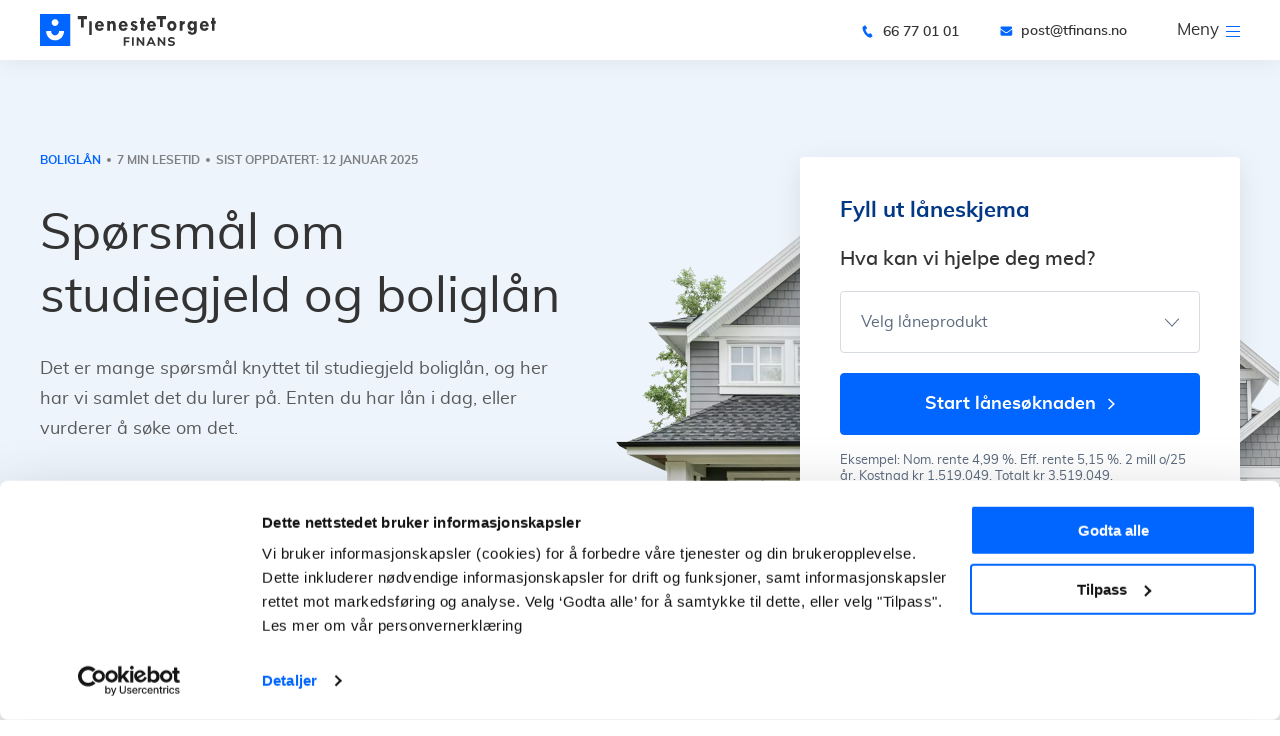

--- FILE ---
content_type: text/html; charset=UTF-8
request_url: https://tfinans.no/blogg/studiegjeld-boliglan
body_size: 159941
content:
<!DOCTYPE html>
<html lang="no"  >

<head>
    <meta charset="utf-8">
    <meta http-equiv="X-UA-Compatible" content="IE=edge">
    <meta name="viewport" content="width=device-width, initial-scale=1.0">
    
    
    
    
    
    
    
    
    
    
    
    
    
    
    
    
    
    
    

    
    
    
    

    
    
    
    

    
    
    
    
    
    
    
    
    
    
    
    
    
    
    
    
    
    
    
    

    <!--[if IE]>
    <link rel="shortcut icon" href="/images/favicon/favicon.ico"/><![endif]-->
    <link rel="apple-touch-icon" href="/images/favicon/apple-touch-icon.png">
    <link rel="apple-touch-icon-precomposed" href="/images/favicon/apple-touch-icon-precomposed.png">
    <link rel="apple-touch-icon" sizes="57x57" href="/images/favicon/apple-touch-icon-57x57.png">
    <link rel="apple-touch-icon" sizes="60x60" href="/images/favicon/apple-touch-icon-60x60.png">
    <link rel="apple-touch-icon" sizes="72x72" href="/images/favicon/apple-touch-icon-72x72.png">
    <link rel="apple-touch-icon" sizes="76x76" href="/images/favicon/apple-touch-icon-76x76.png">
    <link rel="apple-touch-icon" sizes="114x114" href="/images/favicon/apple-touch-icon-114x114.png">
    <link rel="apple-touch-icon" sizes="120x120" href="/images/favicon/apple-touch-icon-120x120.png">
    <link rel="apple-touch-icon" sizes="144x144" href="/images/favicon/apple-touch-icon-144x144.png">
    <link rel="apple-touch-icon" sizes="152x152" href="/images/favicon/apple-touch-icon-152x152.png">
    <link rel="apple-touch-icon" sizes="180x180" href="/images/favicon/apple-touch-icon-180x180.png">
    <link rel="icon" type="image/png" sizes="16x16" href="/images/favicon/favicon-16x16.png">
    <link rel="icon" type="image/png" sizes="32x32" href="/images/favicon/favicon-32x32.png">
    <link rel="icon" type="image/png" sizes="96x96" href="/images/favicon/android-chrome-96x96.png">
    <link rel="icon" type="image/png" sizes="192x192"
          href="/images/favicon/android-chrome-192x192.png">
    <link rel="manifest" href="/images/favicon/manifest.webmanifest">
    <link rel="manifest" href="/manifest.json">
    <link rel="mask-icon" href="/images/favicon/safari-pinned-tab.svg" color="#0066FF">
    <link rel="shortcut icon" href="/images/favicon/favicon.ico">
    <meta name="msapplication-TileColor" content="#0066FF">
    <meta name="msapplication-TileImage" content="/images/favicon/mstile-144x144.png">
    <meta name="msapplication-config" content="/images/favicon/browserconfig.xml">
    <meta name="theme-color" content="#0066FF">


    <link rel="preconnect" href="//ajax.cloudflare.com">
    <link rel="preconnect" href="//widget.trustpilot.com">
    <link rel="preconnect" href="//bat.bing.com">
    <link rel="preconnect" href="//connect.facebook.net">
    <link rel="preconnect" href="//www.facebook.com">
    <link rel="preconnect" href="//www.google-analytics.com">
    <link rel="preconnect" href="//www.googletagmanager.com">

    <link rel="dns-prefetch" href="//ajax.cloudflare.com">
    <link rel="dns-prefetch" href="//widget.trustpilot.com">
    <link rel="dns-prefetch" href="//bat.bing.com">
    <link rel="dns-prefetch" href="//connect.facebook.net">
    <link rel="dns-prefetch" href="//www.facebook.com">
    <link rel="dns-prefetch" href="//www.google-analytics.com">
    <link rel="dns-prefetch" href="//www.googletagmanager.com">











    
    
            <link rel="stylesheet" href="https://tfinans.no/css/vendor.min.css?1769505313"/>
        <link rel="stylesheet" href="https://tfinans.no/css/main.min.css?1769505313"/>
            
    <meta name="csrf-token" content="7L6IUImhYqbWiQobvlZrSUywgARORqRlhGvc5T7Z">

    <title>Spørsmål om studiegjeld og boliglån</title>
<meta name="description" content="Det er mange spørsmål knyttet til studiegjeld boliglån, og her har vi samlet det du lurer på. Enten du har lån i dag, eller vurderer å søke om det.">
<meta property="article:published_time" content="2023-06-21T10:06:09+02:00">
<meta property="article:modified_time" content="2025-01-12T18:30:46+01:00">
<meta property="article:author" content="Thomas Sagplads">
<link rel="canonical" href="https://tfinans.no/blogg/studiegjeld-boliglan">
<meta property="og:title" content="Spørsmål om studiegjeld og boliglån">
<meta property="og:description" content="Det er mange spørsmål knyttet til studiegjeld boliglån, og her har vi samlet det du lurer på. Enten du har lån i dag, eller vurderer å søke om det.">
<meta property="og:type" content="article">
<meta property="og:url" content="https://tfinans.no/blogg/studiegjeld-boliglan">
<meta property="og:image" content="https://tfinans.no/uploads/images/article_image/default/studiegjeld_boliglan.jpg?20230626161519">

<meta name="twitter:title" content="Spørsmål om studiegjeld og boliglån">
<meta name="twitter:description" content="Det er mange spørsmål knyttet til studiegjeld boliglån, og her har vi samlet det du lurer på. Enten du har lån i dag, eller vurderer å søke om det.">
<script type="application/ld+json">{"@context":"https://schema.org","@type":"WebPage","name":"Spørsmål om studiegjeld og boliglån","description":"Det er mange spørsmål knyttet til studiegjeld boliglån, og her har vi samlet det du lurer på. Enten du har lån i dag, eller vurderer å søke om det."}</script>

    
            <script type="application/ld+json">{"@context":"http:\/\/schema.org","@type":"BreadcrumbList","itemListElement":[{"@type":"ListItem","position":1,"item":{"@id":"https:\/\/tfinans.no","name":"Hovedside","image":null}},{"@type":"ListItem","position":2,"item":{"@id":"https:\/\/tfinans.no\/blogg","name":"Blogg","image":null}},{"@type":"ListItem","position":3,"item":{"@id":"https:\/\/tfinans.no\/blogg\/studiegjeld-boliglan","name":"Sp\u00f8rsm\u00e5l om studiegjeld og boligl\u00e5n","image":null}}]}</script>
    
        

    
    <script type="application/ld+json">
    {
    "@context": "https://schema.org",
    "@type": "Article",
    "mainEntityOfPage": {
    "@type": "WebPage",
    "@id": "https://tfinans.no/blogg/studiegjeld-boliglan"
    },
    "headline": "Spørsmål om studiegjeld og boliglån",
    "image": "https://tfinans.no/uploads/images/article_image/default/studiegjeld_boliglan.jpg?20230626161519",
    "articleBody":"Av alle l&amp;aring;n du kan ha, s&amp;aring; er studiel&amp;aring;net det l&amp;aring;net med flest fordeler. Det gis uten sikkerhet, har relativt lav rente og du kan utsette betalingen i 3 &amp;aring;r. Ved uf&amp;oslash;rhet kan l&amp;aring;net redusert eller utsettes rentefritt, mens ved d&amp;oslash;d slettes det.

Du b&amp;oslash;r tenke at du setter pengene der renten er h&amp;oslash;yest. Derfor b&amp;oslash;r du for eksempel ikke betale ned studiel&amp;aring;n f&amp;oslash;r boligl&amp;aring;n eller annen gjeld.

Mens om du ikke har kj&amp;oslash;pt bolig enda, vil du f&amp;aring; mer rente av &amp;aring; spare p&amp;aring; BSU. Sparing i fond b&amp;oslash;r du ikke prioritere f&amp;oslash;r du har spart en del egenkapital i egen bolig, har en god bufferkonto og ikke har annen dyr gjeld.

Selv om studiel&amp;aring;net gj&amp;oslash;r at du kan l&amp;aring;ne mindre, s&amp;aring; vil jo mer egenkapital du har gj&amp;oslash;re at du kan l&amp;aring;ne mer. Du vet sikkert allerede at du m&amp;aring; stille med minst 10 prosent egenkapital for &amp;aring; kunne kj&amp;oslash;pe bolig.



Hjelp med boligl&amp;aring;n?

Kan du spare penger p&amp;aring; &amp;aring; refinansiere boligl&amp;aring;net? Vi hjelper deg! Gratis og uforpliktende tjeneste.

Jeg &amp;oslash;nsker tilbud





B&amp;oslash;r man l&amp;aring;ne s&amp;aring; mye som mulig fra L&amp;aring;nekassen?

Et tips om studiel&amp;aring;n er &amp;aring; l&amp;aring;ne s&amp;aring; mye som mulig fra L&amp;aring;nekassen gjennom hele studietiden, fordi l&amp;aring;net da er rentefritt. Sett alt p&amp;aring; h&amp;oslash;yrentekonto, og n&amp;aring;r l&amp;aring;net blir renteb&amp;aelig;rende, betaler du det ned og beholder rentene.

Men for de fleste studenter er nok dette en urealistisk strategi, da de fleste trenger studiel&amp;aring;net til &amp;aring; leve for. Mens en deltidsjobb brukes til &amp;aring; spe p&amp;aring;.

Samtidig, hvis du best&amp;aring;r eksamener og graden du tar. Vil noe av gjelden din bli omgjort til stipend, s&amp;aring; du kan potensielt sitte igjen med mye penger &amp;aring; kj&amp;oslash;pe bolig for n&amp;aring;r studiene er over.

Men det er avhengig av at du har tilstrekkelig inntekt ved siden av l&amp;aring;net, til at du ikke trenger &amp;aring; bruke noe av det.

En annen ting &amp;aring; vurdere er at det &amp;aring; l&amp;aring;ne penger fra L&amp;aring;nekassen har ogs&amp;aring; en &amp;oslash;vre grense i antall &amp;aring;r eller studiepoeng. Om du p&amp;aring; et senere tidspunkt &amp;oslash;nsker &amp;aring; ta etterutdanning, kan det v&amp;aelig;re gunstig &amp;aring; ha noen &amp;aring;r igjen i L&amp;aring;nekassen for &amp;aring; kunne g&amp;aring; ned i stilling for &amp;aring; studere.

B&amp;oslash;r jeg betale tilbake studiel&amp;aring;net eller boligl&amp;aring;net?

Du har sikkert h&amp;oslash;rt folk si at det er en fordel &amp;aring; ha studiel&amp;aring;n. Det stemmer noe, men ikke helt.

For studiegjeld er fremdeles gjeld, og den forrenter seg p&amp;aring; samme m&amp;aring;te som annen gjeld. Det vil p&amp;aring;virke l&amp;aring;nerammen din, som er din inntekt 5 ganger minus samlet gjeld.

Fordelen ligger blant annet i at studiel&amp;aring;net har en lavere rente enn generelt p&amp;aring; markedet.

I tillegg har du mulighet til betalingsutsettelse i perioder hvor du har det vanskelig &amp;oslash;konomisk.

Om du g&amp;aring;r bort f&amp;oslash;r studiel&amp;aring;net er nedbetalt, s&amp;aring; slettes gjelden. Dette gjelder ikke annen gjeld, da det vil bli en del av d&amp;oslash;dsboet ditt. Arvingene dine m&amp;aring; da ta stilling til om de vil arve gjelden din for &amp;aring; f&amp;aring; verdiene dine.

S&amp;aring;, om du har penger til overs, er det bedre &amp;aring; sette dem p&amp;aring; det l&amp;aring;net med h&amp;oslash;yest rente. Dette er gjerne kredittkort og forbruksl&amp;aring;n, deretter bill&amp;aring;n og til slutt boligl&amp;aring;n.

Hva om jeg ikke har annen gjeld?

Dersom du ikke har annen gjeld enn studiel&amp;aring;net ditt, s&amp;aring; b&amp;oslash;r du fremdeles vurdere om du vil putte de ekstra pengene p&amp;aring; nedbetalingen.

Hvis du ikke har kj&amp;oslash;pt bolig, er det en god investering &amp;aring; spare penger til dette. S&amp;aelig;rlig om du er under 34 &amp;aring;r, vil du f&amp;aring; god rente p&amp;aring; sparing med BSU-konto.

Men om du har bolig og betalt ned l&amp;aring;net, b&amp;oslash;r du ha en bufferkonto til uforutsette utgifter. For det &amp;aring; ha en solid buffer vil kunne forhindre deg &amp;aring; ta opp annen dyr gjeld, og dermed spare deg for un&amp;oslash;dvendige utgifter.

Dersom du er gjeldfri og har en god nok bufferkonto, kan du begynne &amp;aring; prioritere pensjonssparing i fond. Da fond egner seg til langsiktig sparing og gjerne gir god avkastning p&amp;aring; sikt.

Men for noen har det en verdi i seg selv &amp;aring; v&amp;aelig;re gjeldfri, og da kan du vurdere &amp;aring; dele opp pengene du har til overs mellom sparing og ekstra nedbetaling.

Studiel&amp;aring;net p&amp;aring;virker hvor mye du kan f&amp;aring; i l&amp;aring;n

I Norge har vi regler for &amp;aring; f&amp;aring; l&amp;aring;n, og en av de er at du ikke kan ta opp ny gjeld som gj&amp;oslash;r at den totale gjelden din overstiger fem ganger inntekten din.

Banken ser p&amp;aring; all gjeld. B&amp;aring;de boligl&amp;aring;n, studiel&amp;aring;n, forbruksl&amp;aring;n, bill&amp;aring;n, kj&amp;oslash;pskreditt, delbetalinger og kredittkort.

Til og med ubrukte kreditter telles ogs&amp;aring; som gjeld. Dette er fordi du teorien kan bruke disse pengene over natta og gjeldssituasjonen din vil v&amp;aelig;re annerledes. Det m&amp;aring; bankene ta med i beregningen.

Men om du fremdeles er under 34 &amp;aring;r og sparer til boligl&amp;aring;n, b&amp;oslash;r du heller prioritere &amp;aring; fylle opp BSU-kontoen enn &amp;aring; betale ned ekstra p&amp;aring; studiegjeld. Ikke bare har du bedre rente p&amp;aring; pengene, men du f&amp;aring;r ogs&amp;aring; fritak for skatt.

Du kan benytte deg av v&amp;aring;r l&amp;aring;nekalkulator rett under, for &amp;aring; f&amp;aring; en pekepinn p&amp;aring; hvor mye du kan l&amp;aring;ne:





Telles studiel&amp;aring;n som inntekt?

Mange studenter lurer p&amp;aring; om de kan f&amp;aring; innvilget boligl&amp;aring;n mens de enda er under studiene. Men det du skal vite da er at studiel&amp;aring;net ikke telles som inntekt.

Tvert i mot s&amp;aring; legges studiel&amp;aring;net seg p&amp;aring; samlet gjeld hver m&amp;aring;ned, og gj&amp;oslash;r l&amp;aring;nerammen din mindre. Selv om studiel&amp;aring;net er rentefritt mens du studerer.

Studenter som s&amp;oslash;ker boligl&amp;aring;n m&amp;aring; derfor ha god nok &amp;aring;rlig inntekt utenom studiel&amp;aring;n, og nok egenkapital.

Et krav for &amp;aring; f&amp;aring; innvilget l&amp;aring;n er at &amp;oslash;konomien din skal t&amp;aring;le en &amp;oslash;kning i rente p&amp;aring; minst tre prosent, og minst en rente p&amp;aring; sju prosent.

For de fleste studenter er det vanskelig, med mindre man har mye oppsparte midler, har h&amp;oslash;y inntekt eller mye hjelp hjemmefra.

F&amp;aring; boligl&amp;aring;n med kausjonist eller medl&amp;aring;ntaker?

Kausjonist og medl&amp;aring;ntaker er to m&amp;aring;ter man kan f&amp;aring; hjelp hjemmefra. Hvilken av de du trenger, kommer an p&amp;aring; din &amp;oslash;konomiske situasjon.

Dersom du mangler egenkapital, er det kausjonist som gjelder for deg. Kausjonisten stiller med sikkerhet i sin egen bolig for det du mangler i egenkapital selv.

Kausjonisten blir ansvarlig for den delen av l&amp;aring;net de garanterer for dersom du misligholder l&amp;aring;net, og banken tar rettslige skritt for &amp;aring; kreve pengene sine tilbake. Du kan be om f&amp;aring; kausjonisten frigjort etter du har tilstrekkelig egenkapital i boligen selv.

Men &amp;aring; s&amp;oslash;ke boligl&amp;aring;n med kausjonist er ikke noen garanti for &amp;aring; f&amp;aring; l&amp;aring;n. Du m&amp;aring; ogs&amp;aring; ha tilstrekkelig betjeningsevne. Kravet er at &amp;oslash;konomien din skal t&amp;aring;le en tenkt &amp;oslash;kning i rente p&amp;aring; minst 3 prosent, og minimum en rente p&amp;aring; 7 prosent.

Da skal du ogs&amp;aring; ha r&amp;aring;d til grunnleggende livsopphold med din inntekt. Dersom du mangler inntekt for &amp;aring; f&amp;aring; innvilget boligl&amp;aring;n, kan medl&amp;aring;ntaker v&amp;aelig;re en l&amp;oslash;sning. Da s&amp;oslash;ker man med to inntekter som grunnlag.

Medl&amp;aring;ntakeren er ansvarlig for &amp;aring; betale tilbake l&amp;aring;n p&amp;aring; lik linje som deg. Ofte &amp;oslash;nsker banken at medl&amp;aring;ntakeren ogs&amp;aring; har en eierandel i boligen. Du kan lese mer om medl&amp;aring;ntaker og kausjonist her.

Boligl&amp;aring;n fra f&amp;oslash;r? Sjekk om du kan spare penger

Dersom du lurer p&amp;aring; &amp;aring; betale tilbake studiel&amp;aring;net ditt for &amp;aring; bli gjeldfri raskere, s&amp;aring; b&amp;oslash;r du som nevnt prioritere andre typer l&amp;aring;n f&amp;oslash;rst.

Vi hjelper deg med &amp;aring; forhandle nytt boligl&amp;aring;n&amp;nbsp;p&amp;aring; vegne av deg, slik at du kan spare b&amp;aring;de tid og penger. Alle v&amp;aring;re tjenester er b&amp;aring;de gratis og uforpliktende.

Har du andre typer l&amp;aring;n, kan du spare mye p&amp;aring; &amp;aring; refinansiere disse ogs&amp;aring;. Aller mest om du har mulighet for refinansiering med sikkerhet, men du kan spare mye p&amp;aring; &amp;aring; samle usikret gjeld i et forbruksl&amp;aring;n.

Pengene du sparer kan du bruke p&amp;aring; noe som er viktig for deg. Enten det er &amp;aring; spare til noe du &amp;oslash;nsker deg, betale ned gjeld raskere eller bygge en solid bufferkonto.

Har du sp&amp;oslash;rsm&amp;aring;l om l&amp;aring;n eller s&amp;oslash;knaden din? Ta kontakt med Tjenestetorget Finans p&amp;aring; 66 77 01 01 eller e-post: post@tfinans.no, s&amp;aring; hjelper vi deg.





",
    "wordcount": 1672,
                "about": [
                {
            "@type": "LoanOrCredit",
     "name": "Studielån",
     "sameAs": "https://no.wikipedia.org/wiki/Studiel%C3%A5n"
        }
                                ],










                            "mentions": [
                {
                "@type": "LoanOrCredit",
        "name": "Boliglån",
        "sameAs": "https://no.wikipedia.org/wiki/Boligl%C3%A5n"
        }
                            ,









                                            {
                "@type": "Thing",
        "name": "Rente",
        "sameAs": "https://no.wikipedia.org/wiki/Rente"
        }
                                ],










                "author": {
            "@type": "Person",
            "name": "Thomas Sagplads",
        "image": {
            "@type":"ImageObject",
            "url":"https://tfinans.no/uploads/images/avatar/big/47/sagplads_2.png?20240403154647",
            "height":283,
            "width":283
        },
        "description":"Thomas Sagplads er daglig leder i Tjenestetorget Finans. Her hjelper han privatpersoner med å senke boliglånsrenten og realisere lånedrømmen. Dette gjør han med 20 års erfaring fra bank- og finansbransjen, med mange år i Nordea Bank. I tillegg kommer hans kompetanse innen juss fra Universitetet i Oslo godt med.",
        "url": "https://tfinans.no/forfatter/thomas-sagplads",
        "jobTitle": "Daglig leder / Leder Boliglån / AFR / Fagansvarlig / Compliance",
        "email": "thomas@tfinans.no",
        "telephone":"4799328016",
        "sameAs":["https://www.linkedin.com/in/thomas-sagplads-7661712a/"],
        "colleague": ["https://tfinans.no/forfatter/ruben-skumlien, https://tfinans.no/forfatter/johnsen-thomas"]
    },
    "articleSection":"Boliglån",
                "keywords":"studiegjeld boliglån",










                "inLanguage":"nb-NO",
        "publisher": {
            "@type": "Organization",
            "name": "Tjenestetorget Finans",
            "logo": {
                "@type": "ImageObject",
                "url" : "https://tfinans.no/images/logo-tjenestetorget.png"
        }
    },
    "datePublished": "2023-06-21 10:06:09",
    "dateModified": "2023-06-21 10:06:09"
    }










    </script>

    <script type="application/ld+json">
    {"@context":"https:\/\/schema.org\/",
"@type":"CreativeWorkSeries",
"name":"Spørsmål om studiegjeld og boliglån",
"description":"Av alle l&amp;aring;n du kan ha, s&amp;aring; er studiel&amp;aring;net det l&amp;aring;net med flest fordeler. Det gis uten sikkerhet, har relativt lav rente og du kan utsette betalingen i 3 &amp;aring;r. Ved uf&amp;oslash;rhet kan l&amp;aring;net redusert eller utsettes rentefritt, mens ved d&amp;oslash;d slettes det.

Du b&amp;oslash;r tenke at du setter pengene der renten er h&amp;oslash;yest. Derfor b&amp;oslash;r du for eksempel ikke betale ned studiel&amp;aring;n f&amp;oslash;r boligl&amp;aring;n eller annen gjeld.

Mens om du ikke har kj&amp;oslash;pt bolig enda, vil du f&amp;aring; mer rente av &amp;aring; spare p&amp;aring; BSU. Sparing i fond b&amp;oslash;r du ikke prioritere f&amp;oslash;r du har spart en del egenkapital i egen bolig, har en god bufferkonto og ikke har annen dyr gjeld.

Selv om studiel&amp;aring;net gj&amp;oslash;r at du kan l&amp;aring;ne mindre, s&amp;aring; vil jo mer egenkapital du har gj&amp;oslash;re at du kan l&amp;aring;ne mer. Du vet sikkert allerede at du m&amp;aring; stille med minst 10 prosent egenkapital for &amp;aring; kunne kj&amp;oslash;pe bolig.



Hjelp med boligl&amp;aring;n?

Kan du spare penger p&amp;aring; &amp;aring; refinansiere boligl&amp;aring;net? Vi hjelper deg! Gratis og uforpliktende tjeneste.

Jeg &amp;oslash;nsker tilbud





B&amp;oslash;r man l&amp;aring;ne s&amp;aring; mye som mulig fra L&amp;aring;nekassen?

Et tips om studiel&amp;aring;n er &amp;aring; l&amp;aring;ne s&amp;aring; mye som mulig fra L&amp;aring;nekassen gjennom hele studietiden, fordi l&amp;aring;net da er rentefritt. Sett alt p&amp;aring; h&amp;oslash;yrentekonto, og n&amp;aring;r l&amp;aring;net blir renteb&amp;aelig;rende, betaler du det ned og beholder rentene.

Men for de fleste studenter er nok dette en urealistisk strategi, da de fleste trenger studiel&amp;aring;net til &amp;aring; leve for. Mens en deltidsjobb brukes til &amp;aring; spe p&amp;aring;.

Samtidig, hvis du best&amp;aring;r eksamener og graden du tar. Vil noe av gjelden din bli omgjort til stipend, s&amp;aring; du kan potensielt sitte igjen med mye penger &amp;aring; kj&amp;oslash;pe bolig for n&amp;aring;r studiene er over.

Men det er avhengig av at du har tilstrekkelig inntekt ved siden av l&amp;aring;net, til at du ikke trenger &amp;aring; bruke noe av det.

En annen ting &amp;aring; vurdere er at det &amp;aring; l&amp;aring;ne penger fra L&amp;aring;nekassen har ogs&amp;aring; en &amp;oslash;vre grense i antall &amp;aring;r eller studiepoeng. Om du p&amp;aring; et senere tidspunkt &amp;oslash;nsker &amp;aring; ta etterutdanning, kan det v&amp;aelig;re gunstig &amp;aring; ha noen &amp;aring;r igjen i L&amp;aring;nekassen for &amp;aring; kunne g&amp;aring; ned i stilling for &amp;aring; studere.

B&amp;oslash;r jeg betale tilbake studiel&amp;aring;net eller boligl&amp;aring;net?

Du har sikkert h&amp;oslash;rt folk si at det er en fordel &amp;aring; ha studiel&amp;aring;n. Det stemmer noe, men ikke helt.

For studiegjeld er fremdeles gjeld, og den forrenter seg p&amp;aring; samme m&amp;aring;te som annen gjeld. Det vil p&amp;aring;virke l&amp;aring;nerammen din, som er din inntekt 5 ganger minus samlet gjeld.

Fordelen ligger blant annet i at studiel&amp;aring;net har en lavere rente enn generelt p&amp;aring; markedet.

I tillegg har du mulighet til betalingsutsettelse i perioder hvor du har det vanskelig &amp;oslash;konomisk.

Om du g&amp;aring;r bort f&amp;oslash;r studiel&amp;aring;net er nedbetalt, s&amp;aring; slettes gjelden. Dette gjelder ikke annen gjeld, da det vil bli en del av d&amp;oslash;dsboet ditt. Arvingene dine m&amp;aring; da ta stilling til om de vil arve gjelden din for &amp;aring; f&amp;aring; verdiene dine.

S&amp;aring;, om du har penger til overs, er det bedre &amp;aring; sette dem p&amp;aring; det l&amp;aring;net med h&amp;oslash;yest rente. Dette er gjerne kredittkort og forbruksl&amp;aring;n, deretter bill&amp;aring;n og til slutt boligl&amp;aring;n.

Hva om jeg ikke har annen gjeld?

Dersom du ikke har annen gjeld enn studiel&amp;aring;net ditt, s&amp;aring; b&amp;oslash;r du fremdeles vurdere om du vil putte de ekstra pengene p&amp;aring; nedbetalingen.

Hvis du ikke har kj&amp;oslash;pt bolig, er det en god investering &amp;aring; spare penger til dette. S&amp;aelig;rlig om du er under 34 &amp;aring;r, vil du f&amp;aring; god rente p&amp;aring; sparing med BSU-konto.

Men om du har bolig og betalt ned l&amp;aring;net, b&amp;oslash;r du ha en bufferkonto til uforutsette utgifter. For det &amp;aring; ha en solid buffer vil kunne forhindre deg &amp;aring; ta opp annen dyr gjeld, og dermed spare deg for un&amp;oslash;dvendige utgifter.

Dersom du er gjeldfri og har en god nok bufferkonto, kan du begynne &amp;aring; prioritere pensjonssparing i fond. Da fond egner seg til langsiktig sparing og gjerne gir god avkastning p&amp;aring; sikt.

Men for noen har det en verdi i seg selv &amp;aring; v&amp;aelig;re gjeldfri, og da kan du vurdere &amp;aring; dele opp pengene du har til overs mellom sparing og ekstra nedbetaling.

Studiel&amp;aring;net p&amp;aring;virker hvor mye du kan f&amp;aring; i l&amp;aring;n

I Norge har vi regler for &amp;aring; f&amp;aring; l&amp;aring;n, og en av de er at du ikke kan ta opp ny gjeld som gj&amp;oslash;r at den totale gjelden din overstiger fem ganger inntekten din.

Banken ser p&amp;aring; all gjeld. B&amp;aring;de boligl&amp;aring;n, studiel&amp;aring;n, forbruksl&amp;aring;n, bill&amp;aring;n, kj&amp;oslash;pskreditt, delbetalinger og kredittkort.

Til og med ubrukte kreditter telles ogs&amp;aring; som gjeld. Dette er fordi du teorien kan bruke disse pengene over natta og gjeldssituasjonen din vil v&amp;aelig;re annerledes. Det m&amp;aring; bankene ta med i beregningen.

Men om du fremdeles er under 34 &amp;aring;r og sparer til boligl&amp;aring;n, b&amp;oslash;r du heller prioritere &amp;aring; fylle opp BSU-kontoen enn &amp;aring; betale ned ekstra p&amp;aring; studiegjeld. Ikke bare har du bedre rente p&amp;aring; pengene, men du f&amp;aring;r ogs&amp;aring; fritak for skatt.

Du kan benytte deg av v&amp;aring;r l&amp;aring;nekalkulator rett under, for &amp;aring; f&amp;aring; en pekepinn p&amp;aring; hvor mye du kan l&amp;aring;ne:





Telles studiel&amp;aring;n som inntekt?

Mange studenter lurer p&amp;aring; om de kan f&amp;aring; innvilget boligl&amp;aring;n mens de enda er under studiene. Men det du skal vite da er at studiel&amp;aring;net ikke telles som inntekt.

Tvert i mot s&amp;aring; legges studiel&amp;aring;net seg p&amp;aring; samlet gjeld hver m&amp;aring;ned, og gj&amp;oslash;r l&amp;aring;nerammen din mindre. Selv om studiel&amp;aring;net er rentefritt mens du studerer.

Studenter som s&amp;oslash;ker boligl&amp;aring;n m&amp;aring; derfor ha god nok &amp;aring;rlig inntekt utenom studiel&amp;aring;n, og nok egenkapital.

Et krav for &amp;aring; f&amp;aring; innvilget l&amp;aring;n er at &amp;oslash;konomien din skal t&amp;aring;le en &amp;oslash;kning i rente p&amp;aring; minst tre prosent, og minst en rente p&amp;aring; sju prosent.

For de fleste studenter er det vanskelig, med mindre man har mye oppsparte midler, har h&amp;oslash;y inntekt eller mye hjelp hjemmefra.

F&amp;aring; boligl&amp;aring;n med kausjonist eller medl&amp;aring;ntaker?

Kausjonist og medl&amp;aring;ntaker er to m&amp;aring;ter man kan f&amp;aring; hjelp hjemmefra. Hvilken av de du trenger, kommer an p&amp;aring; din &amp;oslash;konomiske situasjon.

Dersom du mangler egenkapital, er det kausjonist som gjelder for deg. Kausjonisten stiller med sikkerhet i sin egen bolig for det du mangler i egenkapital selv.

Kausjonisten blir ansvarlig for den delen av l&amp;aring;net de garanterer for dersom du misligholder l&amp;aring;net, og banken tar rettslige skritt for &amp;aring; kreve pengene sine tilbake. Du kan be om f&amp;aring; kausjonisten frigjort etter du har tilstrekkelig egenkapital i boligen selv.

Men &amp;aring; s&amp;oslash;ke boligl&amp;aring;n med kausjonist er ikke noen garanti for &amp;aring; f&amp;aring; l&amp;aring;n. Du m&amp;aring; ogs&amp;aring; ha tilstrekkelig betjeningsevne. Kravet er at &amp;oslash;konomien din skal t&amp;aring;le en tenkt &amp;oslash;kning i rente p&amp;aring; minst 3 prosent, og minimum en rente p&amp;aring; 7 prosent.

Da skal du ogs&amp;aring; ha r&amp;aring;d til grunnleggende livsopphold med din inntekt. Dersom du mangler inntekt for &amp;aring; f&amp;aring; innvilget boligl&amp;aring;n, kan medl&amp;aring;ntaker v&amp;aelig;re en l&amp;oslash;sning. Da s&amp;oslash;ker man med to inntekter som grunnlag.

Medl&amp;aring;ntakeren er ansvarlig for &amp;aring; betale tilbake l&amp;aring;n p&amp;aring; lik linje som deg. Ofte &amp;oslash;nsker banken at medl&amp;aring;ntakeren ogs&amp;aring; har en eierandel i boligen. Du kan lese mer om medl&amp;aring;ntaker og kausjonist her.

Boligl&amp;aring;n fra f&amp;oslash;r? Sjekk om du kan spare penger

Dersom du lurer p&amp;aring; &amp;aring; betale tilbake studiel&amp;aring;net ditt for &amp;aring; bli gjeldfri raskere, s&amp;aring; b&amp;oslash;r du som nevnt prioritere andre typer l&amp;aring;n f&amp;oslash;rst.

Vi hjelper deg med &amp;aring; forhandle nytt boligl&amp;aring;n&amp;nbsp;p&amp;aring; vegne av deg, slik at du kan spare b&amp;aring;de tid og penger. Alle v&amp;aring;re tjenester er b&amp;aring;de gratis og uforpliktende.

Har du andre typer l&amp;aring;n, kan du spare mye p&amp;aring; &amp;aring; refinansiere disse ogs&amp;aring;. Aller mest om du har mulighet for refinansiering med sikkerhet, men du kan spare mye p&amp;aring; &amp;aring; samle usikret gjeld i et forbruksl&amp;aring;n.

Pengene du sparer kan du bruke p&amp;aring; noe som er viktig for deg. Enten det er &amp;aring; spare til noe du &amp;oslash;nsker deg, betale ned gjeld raskere eller bygge en solid bufferkonto.

Har du sp&amp;oslash;rsm&amp;aring;l om l&amp;aring;n eller s&amp;oslash;knaden din? Ta kontakt med Tjenestetorget Finans p&amp;aring; 66 77 01 01 eller e-post: post@tfinans.no, s&amp;aring; hjelper vi deg.





",
"image":{"@type":"ImageObject",
"url":"https://tfinans.no/uploads/images/article_image/default/studiegjeld_boliglan.jpg?20230626161519",
"width":2576,"height":800},
"Review":null,
"aggregateRating":{"@type":"AggregateRating",
"ratingValue":4.7,
"bestRating":5,
"worstRating":1,
"ratingCount":222}}










    </script>

    
    
    <!--[if lt IE 9]>
        <script src="https://oss.maxcdn.com/html5shiv/3.7.2/html5shiv.min.js"></script>
        <script src="https://oss.maxcdn.com/respond/1.4.2/respond.min.js"></script><![endif]-->

        <!-- Google Tag Manager & Google Tag Manager-->
<script type="f48a046fa6ff7527c160bac8-text/javascript">
    (function (w, d, s, l, i) {
            w[l] = w[l] || [];
            w[l].push({
                'gtm.start':
                    new Date().getTime(), event: 'gtm.js'
            });
            var f = d.getElementsByTagName(s)[0],
                j = d.createElement(s), dl = l != 'dataLayer' ? '&l=' + l : '';
            j.async = true;
            j.src =
                '//www.googletagmanager.com/gtm.js?id=' + i + dl;
            f.parentNode.insertBefore(j, f);
        })(window, document, 'script', 'dataLayer', 'GTM-N8562TZ');
</script>

<!-- End Google Tag Manager -->
<script type="f48a046fa6ff7527c160bac8-text/javascript">
    window.dataLayer = window.dataLayer || [];
    function gtag(){dataLayer.push(arguments);}
    gtag('js', new Date());
</script>

<script type="f48a046fa6ff7527c160bac8-text/javascript">
    gtag('config', 'G-VRXGRVL9PW');
</script>

        </head>

<body>












    


    <svg class="icon icon" xmlns="http://www.w3.org/2000/svg" xmlns:xlink="http://www.w3.org/1999/xlink" width="0" height="0" style="position:absolute">
	
		<symbol id="ico-about" viewBox="0 0 24 21">
			<path fill="#06F" d="M15.42 11l.277.005a8.502 8.502 0 0 1 8.118 7.31c.127.9-.587 1.706-1.497 1.703l-13.843-.035a1.506 1.506 0 0 1-1.489-1.711A8.502 8.502 0 0 1 15.42 11zm-.008.999l-.244.004a7.502 7.502 0 0 0-7.192 6.412.506.506 0 0 0 .502.568l13.843.035a.505.505 0 0 0 .504-.565 7.5 7.5 0 0 0-7.154-6.449L15.412 12zm-8.99-2.022c1.39.004 2.71.443 3.808 1.246a.5.5 0 1 1-.59.807 5.452 5.452 0 0 0-3.221-1.053 5.51 5.51 0 0 0-5.41 4.435c-.051.247.14.497.406.545l.091.009 4.9.012a.5.5 0 0 1 .088.992l-.09.007-4.9-.012c-.927-.003-1.66-.843-1.476-1.75A6.51 6.51 0 0 1 6.42 9.977zM15.447 0l.186.005c1.849.105 3.309 1.69 3.303 3.615l-.004 1.777C18.93 7.388 17.362 9.005 15.424 9c-1.937-.005-3.495-1.63-3.49-3.62l.004-1.778c.005-1.99 1.571-3.607 3.51-3.602zm-.003 1l-.164.005c-1.302.085-2.34 1.211-2.343 2.6l-.005 1.777C12.93 6.83 14.05 7.997 15.427 8c1.377.003 2.503-1.159 2.506-2.605l.004-1.777c.005-1.446-1.116-2.615-2.492-2.618zm-8-.52l.176.005A3 3 0 1 1 7.446.48zm-.002 1a1.999 1.999 0 1 0-.01 4 2 2 0 1 0 .01-4z" opacity=".9"></path>
		</symbol>
	
		<symbol id="ico-arrow-breadcrumbs" viewBox="0 0 12 18">
			<path d="M.896 1.644a.5.5 0 1 1 .64-.768l9.725 8.1-9.805 8.018a.5.5 0 1 1-.633-.775L9.69 8.97.896 1.643z"></path>
		</symbol>
	
		<symbol id="ico-arrow-left" viewBox="-0.5 0 8 11">
			<path d="M7 1.037L2.221 5.5 7 9.963 5.891 11 0 5.5 5.891 0 7 1.037z"></path>
		</symbol>
	
		<symbol id="ico-arrow-menu" viewBox="0 0 11 7">
			<path d="M0 1.11L5.5 7 11 1.11 9.963 0 5.5 4.779 1.037 0z"></path>
		</symbol>
	
		<symbol id="ico-arrow-right" viewBox="0 0 10 15">
			<path d="M1.124 1.17a.5.5 0 0 1 .633-.099l.073.053 7.438 6.538-7.447 6.222a.5.5 0 0 1-.705-.704l.063-.064 6.552-5.474L1.17 1.876a.5.5 0 0 1-.099-.633l.053-.073z"></path>
		</symbol>
	
		<symbol id="ico-attention" viewBox="0 0 105 81">
			<g stroke="#06F" stroke-width="2" fill="none" fill-rule="evenodd" stroke-linecap="round" stroke-linejoin="round"><path d="M13.493 40.25c0-21.541 17.46-39 39-39s39 17.459 39 39c0 21.54-17.46 39-39 39s-39-17.46-39-39z"></path><path d="M47.831 60.787a4.618 4.618 0 1 1 9.236 0 4.618 4.618 0 0 1-9.236 0zm0-42.177a2.738 2.738 0 0 1 2.738-2.738h3.746a2.738 2.738 0 0 1 2.74 2.738l-2.74 31.942H50.57L47.831 18.61zM16.26 76.483c-20.013-20.012-20.013-52.455 0-72.466m72.467 0c20.011 20.012 20.011 52.454 0 72.466"></path></g>
		</symbol>
	
		<symbol id="ico-atv" viewBox="0 0 34 34">
			<path fill-rule="evenodd" d="M22.842 7.026a.5.5 0 0 1 .316.948c-1.047.35-1.93.526-2.658.526a1.04 1.04 0 0 0-.937.52c.178.28.317.6.437.98v1.305h1.717a3.905 3.905 0 0 1 3.901 3.901.66.66 0 0 1-.66.661h-.186a3.353 3.353 0 0 0-3.35 3.35v.013a.5.5 0 0 1 .064.149L21.9 21h.1v-2.233c0-.974.773-1.766 1.723-1.766h1.554c.95 0 1.723.792 1.723 1.766v5.468c0 .973-.773 1.766-1.723 1.766h-1.554c-.95 0-1.723-.793-1.723-1.766V22h-2.417a.676.676 0 0 1-.153-.018 1.785 1.785 0 0 1-1.69 1.216h-.668A1.786 1.786 0 0 1 15.387 22H13v2.234c0 .973-.773 1.766-1.723 1.766H9.723C8.773 26 8 25.207 8 24.234v-5.468C8 17.792 8.773 17 9.723 17h1.554c.95 0 1.723.792 1.723 1.766V21h.11l.304-1.217a.661.661 0 0 1-.023-.17v-.396a3.353 3.353 0 0 0-3.35-3.35h-.185a.66.66 0 0 1-.661-.66 3.905 3.905 0 0 1 3.901-3.901h1.897L15 11v-1c.118-.372.256-.702.434-.982C15.2 8.66 14.9 8.5 14.5 8.5c-.728 0-1.61-.177-2.658-.526a.5.5 0 0 1 .316-.948c.847.282 1.56.437 2.134.468l.208.006a2.01 2.01 0 0 1 1.656.81c.346-.202.783-.3 1.344-.3s.998.11 1.344.3A2.01 2.01 0 0 1 20.5 7.5l.208-.006c.574-.03 1.287-.186 2.134-.468zM11.277 18H9.723c-.36 0-.667.285-.716.662L9 18.766v5.468c0 .39.278.71.626.76l.097.006h1.554c.36 0 .667-.285.716-.662l.007-.104v-5.468c0-.39-.278-.71-.626-.76L11.277 18zm14 0h-1.554c-.36 0-.667.285-.716.662l-.007.104v5.468c0 .39.278.71.626.76l.097.006h1.554c.36 0 .667-.285.716-.662l.007-.104v-5.468c0-.39-.278-.71-.626-.76L25.277 18zm-6.762 2.95l-.447.03-.373.016-.38.004-.448-.014-.5-.03-.077.51.005.055a.787.787 0 0 0 .67.67l.106.007h.668a.786.786 0 0 0 .776-.665l.007-.102-.008-.48zm2.173-.632l-.512.143-.665.16.005.382a.686.686 0 0 1 .067-.003h1.276l-.17-.682zm-6.4.05L14.14 21h1.2l.055-.357a10.34 10.34 0 0 1-.769-.182l-.338-.094zm7.418-8.06h-8.62a2.907 2.907 0 0 0-2.856 2.391l-.026.174.038.001a4.354 4.354 0 0 1 4.134 4.134l.006.182a.502.502 0 0 1 .094.192l.42.117a9.352 9.352 0 0 0 2.14.334l.362.007a9.36 9.36 0 0 0 2.152-.251l.35-.1.512-.143v-.137a4.354 4.354 0 0 1 3.932-4.33l.245-.016a2.906 2.906 0 0 0-2.71-2.56l-.17-.005zM13.1 13.5l.087.026 2.5 1a.5.5 0 0 1-.285.954l-.087-.026-2.5-1a.5.5 0 0 1 .285-.954zm8.302 0a.5.5 0 0 1 .285.954l-2.5 1-.087.026a.5.5 0 0 1-.285-.954l2.5-1zM17.5 9c-.787 0-1.143.235-1.433.977L16 10.16V11h3v-.864c-.3-.82-.6-1.102-1.34-1.134L17.5 9z"></path>
		</symbol>
	
		<symbol id="ico-billan-to-boliglan" viewBox="0 0 34 34">
			<path d="M24.166 11.28h-.936v7.069h.936V11.28zm-9.579 0h-.935v6.49h.935v-6.49z"></path><path d="M25.322 13.48l-6.386-6.16-6.385 6.16-.66-.66L18.935 6l7.046 6.82-.66.66z"></path><path d="M16.019 7.595h-.936v2.31h.936v-2.31zm4.844 11.11h-.991v-4.18H18v4.18h-.99V13.59h3.853v5.115zm-6.881 5.885l-.66-.66.054-.055c.22-.22.496-.55 1.211-.55h6.661c.55-.22 2.973-2.475 3.523-3.08.275-.33 1.596-2.255 2.147-3.3-.275-.165-.716-.22-1.211-.11-.606.165-1.046.55-1.597 1.595 0 .11-.055.22-.165.22l-2.201 1.1-.44-.825 2.036-1.045c.55-1.045 1.156-1.76 2.147-1.98 1.1-.275 2.037.165 2.422.66.11.11.11.33.055.44-.44 1.045-2.092 3.41-2.477 3.85-.055.055-3.303 3.41-4.184 3.41h-6.66c-.276 0-.386.11-.551.22l-.11.11z"></path><path d="M20.367 21.51h-3.853v-.935h3.853c.66 0 .936-.33.936-.715 0-.33-.275-.715-.936-.715h-2.532c-.33 0-.66-.22-.99-.495-.22-.165-.606-.44-.771-.44h-2.422c-.44 0-1.156.385-1.597.825l-1.871 1.87-.661-.66 1.927-1.87c.55-.495 1.486-1.045 2.257-1.045h2.367c.495 0 .99.33 1.376.66.165.11.385.275.44.275h2.477c1.266 0 1.927.825 1.927 1.65 0 .77-.66 1.595-1.927 1.595z"></path><path d="M12.22 28c-.11 0-.22-.055-.33-.11l-5.725-5.61c-.11-.11-.165-.22-.165-.33 0-.11.055-.22.165-.33l2.367-2.31a.503.503 0 0 1 .66 0l5.726 5.555c.11.11.165.22.165.33 0 .11-.055.22-.165.33l-2.367 2.31c-.055.11-.22.165-.33.165zm-5.064-6.05l5.064 4.95 1.707-1.65-5.065-4.95-1.706 1.65z"></path><path d="M9.523 23.215l-.99-.935.715-.66.936.935-.661.66z"></path>
		</symbol>
	
		<symbol id="ico-boat" viewBox="0 0 34 34">
			<path d="M16.03 22.96l.177.13c.388.287.547.37.714.37.124-.002.244-.05.46-.2l.224-.162c.52-.4.788-.535 1.218-.558.438-.023.73.096 1.227.428l.193.133c.412.288.588.37.764.354.112-.01.217-.058.402-.19l.22-.167c.5-.385.744-.53 1.16-.563s.72.08 1.175.373l.365.243c.37.24.736.247 1.025.022l.084-.075.284-.284a.5.5 0 0 1 .765.638l-.058.07-.284.284c-.61.612-1.465.686-2.214.272l-.232-.144-.116-.08c-.378-.255-.553-.334-.718-.322-.11.01-.216.056-.402.19l-.22.167c-.486.38-.735.526-1.145.564-.447.04-.755-.08-1.253-.4l-.194-.134c-.42-.293-.595-.378-.775-.368-.126.006-.244.057-.46.207l-.226.163c-.528.394-.8.544-1.257.55-.42.004-.696-.118-1.16-.448l-.175-.128c-.383-.284-.544-.366-.708-.358-.13.006-.254.067-.505.256l-.132.1c-.48.376-.73.52-1.133.562-.465.05-.777-.072-1.315-.425l-.2-.127c-.437-.297-.62-.38-.804-.355-.103.014-.2.06-.367.185l-.208.163c-.415.337-.63.473-.978.545-.73.15-1.395-.232-1.996-.9a.5.5 0 1 1 .744-.67c.386.43.766.65 1.05.6.102-.02.197-.07.36-.193l.205-.16c.436-.355.674-.5 1.056-.55.47-.064.797.057 1.333.407l.188.126c.45.306.632.4.82.37.13-.013.253-.077.504-.266l.132-.102c.493-.385.762-.536 1.2-.555s.718.104 1.186.435zm0-2.672l.177.13c.388.286.547.37.714.368.142-.001.278-.065.558-.268l.126-.093c.52-.39.788-.535 1.218-.557.438-.023.73.096 1.227.428l.193.133c.412.287.588.37.764.354.112-.01.217-.058.403-.192l.22-.167c.5-.384.744-.53 1.16-.562s.72.08 1.175.372l.365.243c.37.24.736.248 1.025.023l.084-.075.284-.285a.5.5 0 0 1 .765.638l-.058.07-.284.284c-.61.61-1.465.686-2.214.272l-.19-.116-.16-.107c-.377-.255-.552-.335-.717-.322-.1.008-.216.055-.402.188l-.216.164c-.5.385-.74.53-1.15.567-.447.04-.755-.078-1.253-.4l-.194-.133c-.42-.294-.595-.378-.775-.37-.126.007-.244.058-.46.207l-.226.164c-.528.394-.8.544-1.257.55-.42.004-.696-.118-1.16-.448l-.175-.128c-.383-.284-.544-.366-.708-.36-.13.006-.254.068-.505.256l-.132.102c-.48.375-.73.52-1.133.562-.464.048-.777-.072-1.315-.426l-.2-.126c-.437-.298-.62-.38-.804-.356-.12.017-.233.078-.457.254l-.118.094c-.415.337-.63.474-.978.546-.73.15-1.395-.233-1.996-.9a.5.5 0 1 1 .744-.669c.386.43.766.65 1.05.6.12-.024.23-.088.45-.26l.116-.094c.436-.355.674-.5 1.056-.55.47-.064.797.057 1.333.407l.188.126c.45.305.632.4.82.37.11-.01.218-.06.404-.193l.232-.175c.493-.385.762-.536 1.2-.556s.718.104 1.186.435zm2.9-11.093l3.386 2.928.045.046 5.858-.766-.36.813c-1.887 4.278-4.98 6.643-9.19 6.643H7.83l-2.632-4.442 3.668-.48 1.486-3.67 8.6-1.073zm7.625 3.434L9.402 14.876a.5.5 0 0 1-.252.034l-2.32.3 1.568 2.646h10.28c3.476 0 6.086-1.78 7.835-5.124l.053-.105zm-7.943-2.387l-7.566.946-1.052 2.6L21.05 12.34l-2.43-2.1z"></path>
		</symbol>
	
		<symbol id="ico-bookmark_article" viewBox="0 0 11 15">
			<path d="M1 0h9a1 1 0 0 1 1 1v12.74a1 1 0 0 1-1.673.74l-2.482-2.257a2 2 0 0 0-2.69 0l-2.482 2.256A1 1 0 0 1 0 13.74V1a1 1 0 0 1 1-1z"></path>
		</symbol>
	
		<symbol id="ico-car" viewBox="0 0 34 34">
			<path d="M16.22 10.48a5.16 5.16 0 0 1 2.626.719l.235.147 4.484 3c.166.1.353.183.55.214l.02.004.02.004L25.93 15c1.117.175 2.103.725 2.707 1.578a2.91 2.91 0 0 1 .553 1.463l.01.223v.317a2.31 2.31 0 0 1-2.15 2.302l-.157.005h-.424a2.85 2.85 0 0 1-5.61.01h-6.042a2.85 2.85 0 0 1-5.61-.01h-.3a2.307 2.307 0 0 1-2.302-2.15L6.6 18.57v-1.115l.017-.232a8.46 8.46 0 0 1 .133-.863 8.734 8.734 0 0 1 .84-2.369c1.15-2.15 3.124-3.47 6.05-3.51h2.579zm7.444 8.048a1.85 1.85 0 0 0-1.845 1.705l-.005.145a1.85 1.85 0 1 0 1.85-1.85zm-11.65 0a1.85 1.85 0 0 0-1.845 1.705l-.005.145a1.85 1.85 0 1 0 1.85-1.85zM7.73 16.56a6.92 6.92 0 0 0-.126.849l-.004.066v1.095c0 .677.514 1.233 1.173 1.3l.134.007h.3a2.85 2.85 0 0 1 5.614.01h6.033a2.85 2.85 0 0 1 5.615-.01h.424c.677 0 1.233-.514 1.3-1.173l.007-.134v-.317c0-.385-.124-.75-.378-1.108-.4-.566-1.06-.962-1.863-1.134l-.223-.042-1.69-.4h-.012l-16.007-.077a8.242 8.242 0 0 0-.296 1.077zm8.49-5.08h-.247v3.042l6.114.03-3.56-2.374a4.158 4.158 0 0 0-2.034-.689l-.273-.01zm-1.247 0h-1.188c-.352 0-.687.02-1.006.06l-1.022 2.962 3.216.016V11.48zm-6.5 2.983l-.012.023 2.24.01.938-2.716c-1.442.448-2.47 1.38-3.165 2.682z"></path>
		</symbol>
	
		<symbol id="ico-clocks" viewBox="0 0 20 20">
			<path fill-rule="evenodd" clip-rule="evenodd" d="M10 1.053a8.947 8.947 0 1 0 0 17.894 8.947 8.947 0 0 0 0-17.894zM0 10C0 4.477 4.477 0 10 0s10 4.477 10 10-4.477 10-10 10S0 15.523 0 10zm10-4.737c.29 0 .526.236.526.526v4.737h4.737a.526.526 0 0 1 0 1.053h-5.79v-5.79c0-.29.236-.526.527-.526z"></path>
		</symbol>
	
		<symbol id="ico-company" viewBox="0 0 40 34">
			<path fill-rule="evenodd" clip-rule="evenodd" d="M15.284 5.25h9.33c-.075-.765-.27-1.383-.569-1.824-.356-.525-.908-.876-1.846-.876h-4.5c-.938 0-1.49.35-1.846.876-.299.441-.493 1.059-.569 1.824zm11.036 0c-.08-1.02-.337-1.994-.867-2.777C24.759 1.449 23.66.85 22.199.85h-4.5c-1.462 0-2.56.599-3.254 1.623-.53.783-.787 1.757-.867 2.777h-2.13a.85.85 0 0 0-.648-1.4H7.398a.85.85 0 0 0-.648 1.4H.899a.85.85 0 0 0-.85.85v26.1c0 .47.38.85.85.85h38.2c.47 0 .85-.38.85-.85V6.1a.85.85 0 0 0-.85-.85h-5.852a.85.85 0 0 0-.648-1.4h-3.4a.85.85 0 0 0-.648 1.4h-2.23zM1.75 6.95v9.967l6.133 1.353a.85.85 0 1 1-.366 1.66L1.75 18.658V31.35h36.5V18.658l-5.767 1.272a.85.85 0 0 1-.366-1.66l6.133-1.353V6.95H1.75zm7 9.35c0-.47.38-.85.85-.85h3.2c.47 0 .85.38.85.85v5.5c0 .47-.38.85-.85.85H9.6a.85.85 0 0 1-.85-.85v-5.5zm1.7.85v3.8h1.5v-3.8h-1.5zm15.9-.85c0-.47.38-.85.85-.85h3.2c.47 0 .85.38.85.85v5.5c0 .47-.38.85-.85.85h-3.2a.85.85 0 0 1-.85-.85v-5.5zm1.7.85v3.8h1.5v-3.8h-1.5zm-13.8 1.95c0-.47.38-.85.85-.85h9.6a.85.85 0 1 1 0 1.7h-9.6a.85.85 0 0 1-.85-.85z"></path>
		</symbol>
	
		<symbol id="ico-contact" viewBox="0 0 24 21">
			<path fill="#06F" d="M20.233.111c1.077-.561 2.31.42 2.003 1.595l-4.574 17.53a1.4 1.4 0 0 1-2.115.823l-3.01-1.948-3.473 2.605a.5.5 0 0 1-.793-.315l-.007-.085v-4.97L2.59 11.675a1.4 1.4 0 0 1-.007-2.348l.12-.07zM9.263 15.993l.001 3.322 2.378-1.783-2.378-1.54zM21.27 1.453a.4.4 0 0 0-.573-.455L3.165 10.145a.4.4 0 0 0-.032.69l5.494 3.555 8.766-9.71a.5.5 0 0 1 .797.599l-.055.072-8.658 9.589 6.613 4.28a.4.4 0 0 0 .577-.16l.028-.076z"></path>
		</symbol>
	
		<symbol id="ico-credit" viewBox="0 0 40 30">
			<path d="M15.139 22.121H5.514c-.301 0-.602-.404-.602-.808s.3-.808.602-.808h9.624c.3 0 .601.404.601.808s-.2.808-.601.808zm9.021 0h-4.61c-.301 0-.602-.404-.602-.808s.301-.808.602-.808h4.611c.301 0 .602.404.602.808s-.2.808-.602.808zm14.838-8.585H1.504c-.501 0-.802-.404-.802-.809 0-.505.401-.808.802-.808h37.594c.501 0 .802.404.802.808 0 .505-.401.809-.902.809zm-.201-6.364H1.204C.701 7.172.4 6.767.4 6.363s.301-.808.802-.808h37.595c.401 0 .802.404.802.808s-.401.809-.802.809z"></path><path fill-rule="evenodd" clip-rule="evenodd" d="M3.308 30h33.383C38.497 30 40 28.485 40 26.667V3.333v13.233a.794.794 0 0 1-.802.808c-.396 0-.791-.393-.802-.792v-3.046h.602c.5 0 .902-.303.902-.809 0-.404-.301-.808-.802-.808h-.702V7.172h.401c.401 0 .802-.405.802-.809s-.401-.808-.802-.808h-.401V3.333c0-.909-.702-1.616-1.705-1.616.903 0 1.705.707 1.705 1.616v23.334c0 .909-.702 1.616-1.704 1.616H3.309c-1.003 0-1.705-.707-1.705-1.616V3.334c0-.909.802-1.616 1.704-1.616-1.002 0-1.704.707-1.704 1.616v2.222h-.4c-.502 0-.803.404-.803.808s.301.809.802.809h.401v4.747h-.1a.794.794 0 0 0-.802.808c0 .405.3.809.802.809h.1v3.052c-.014.396-.408.786-.802.786A.794.794 0 0 1 0 16.566V3.333v23.334C0 28.485 1.504 30 3.308 30z"></path><path d="M3.308 0C1.504 0 0 1.515 0 3.333v13.233c0 .505.401.808.802.808.394 0 .788-.39.802-.786v-3.052h-.1c-.501 0-.802-.404-.802-.809 0-.505.401-.808.802-.808h.1V7.172h-.4C.701 7.172.4 6.767.4 6.363s.301-.808.802-.808h.401V3.333c0-.909.702-1.616 1.704-1.616H36.69c1.003 0 1.705.707 1.705 1.616v2.222h.401c.401 0 .802.404.802.808s-.401.809-.802.809h-.401v4.747h.702c.501 0 .802.404.802.808 0 .505-.401.809-.902.809h-.602v3.046c.01.399.406.792.802.792a.794.794 0 0 0 .802-.808V3.333C40 1.515 38.496 0 36.69 0H3.308z"></path>
		</symbol>
	
		<symbol id="ico-error-receipts" viewBox="0 0 76 76">
			<g fill="none" fill-rule="evenodd"><circle fill="#FFF" fill-rule="nonzero" cx="38" cy="38" r="38"></circle><path d="M38.5 69C55.897 69 70 54.897 70 37.5S55.897 6 38.5 6 7 20.103 7 37.5 21.103 69 38.5 69zm0 1C20.55 70 6 55.45 6 37.5S20.55 5 38.5 5 71 19.55 71 37.5 56.45 70 38.5 70z" fill="#06F" fill-rule="nonzero" opacity=".3"></path><path d="M39.192 37.778l7.071 7.071a1 1 0 0 1-1.414 1.414l-7.07-7.07-7.072 7.07a1 1 0 0 1-1.414-1.414l7.071-7.07-7.071-7.072a1 1 0 0 1 1.414-1.414l7.071 7.071 7.071-7.071a1 1 0 0 1 1.414 1.414l-7.07 7.071z" fill="#06F"></path></g>
		</symbol>
	
		<symbol id="ico-facebook" viewBox="0 0 9 17">
			<path d="M8.145 0v3.055H6.11c-.61 0-1.018.407-1.018 1.018v2.036h3.054v3.055H5.091v7.127H2.036V9.164H0V6.109h2.036V3.564C2.036 1.629 3.666 0 5.6 0h2.545z"></path>
		</symbol>
	
		<symbol id="ico-facebook_article" viewBox="0 0 9 17">
			<path d="M8.145 0v3.055H6.11c-.61 0-1.018.407-1.018 1.018v2.036h3.054v3.055H5.091v7.127H2.036V9.164H0V6.109h2.036V3.564C2.036 1.629 3.666 0 5.6 0h2.545z"></path>
		</symbol>
	
		<symbol id="ico-flag-gb" viewBox="0 0 38 28">
			<path fill-rule="evenodd" clip-rule="evenodd" d="M5 0h28a5 5 0 0 1 5 5v18a5 5 0 0 1-5 5H5a5 5 0 0 1-5-5V5a5 5 0 0 1 5-5zm0 1a4 4 0 0 0-4 4v18a4 4 0 0 0 4 4h28a4 4 0 0 0 4-4V5a4 4 0 0 0-4-4H5z" fill="#C4C9D1"></path><path d="M1 5.059V9h5.628L1 5.059zM5.664 27H14v-5.837L5.664 27zM24 21.164V27h8.335L24 21.164zM1 19v3.941L6.63 19H1zM32.337 1H24v5.837L32.337 1zM37 22.942V19h-5.631L37 22.942zM37 9V5.059L31.371 9H37zM14 1H5.664L14 6.837V1z" fill="#00247D"></path><path d="M26.203 19.045l9.798 6.861c.479-.493.823-1.1.999-1.764l-7.279-5.097h-3.518zm-12.247 0h-2.16L2 25.905c.525.535 1.2.917 1.955 1.095l10.001-7.004v-.951zm10.089-10.09h2.16L36 2.095A4.024 4.024 0 0 0 34.047 1L24.045 8.004v.951zm-12.249 0L2 2.095a4.03 4.03 0 0 0-1 1.764l7.279 5.096h3.518z" fill="#CF1B2B"></path><path d="M37 17H22v10h2v-5.836L32.335 27H33a3.989 3.989 0 0 0 2.852-1.199L26.14 19h3.487l7.215 5.052c.093-.337.158-.686.158-1.052v-.058L31.369 19H37v-2zM1 17v2h5.63L1 22.941V23c0 1.091.439 2.078 1.148 2.8l9.711-6.8H14v.943l-9.914 6.941c.294.07.598.116.914.116h.664L14 21.163V27h2V17H1zM37 5a3.983 3.983 0 0 0-1.148-2.8L26.141 9H24v-.943l9.915-6.942A4.001 4.001 0 0 0 33 1h-.663L24 6.837V1h-2v10h15V9h-5.629L37 5.059V5zM14 1v5.837L5.664 1H5a3.985 3.985 0 0 0-2.852 1.2L11.859 9H8.372L1.157 3.949c-.1.342-.152.695-.157 1.051v.059L6.628 9H1v2h15V1h-2z" fill="#EEE"></path><path d="M22 11V1h-6v10H1v6h15v10h6V17h15v-6H22z" fill="#CF1B2B"></path>
		</symbol>
	
		<symbol id="ico-flag-no" viewBox="0 0 38 28">
			<path fill-rule="evenodd" clip-rule="evenodd" d="M5 0h28a5 5 0 0 1 5 5v18a5 5 0 0 1-5 5H5a5 5 0 0 1-5-5V5a5 5 0 0 1 5-5zm0 1a4 4 0 0 0-4 4v18a4 4 0 0 0 4 4h28a4 4 0 0 0 4-4V5a4 4 0 0 0-4-4H5z" fill="#C4C9D1"></path><path d="M11 1H5a4 4 0 0 0-4 4v6h10V1zm22 0H17v10h20V5a4 4 0 0 0-4-4zM11 27H5a4 4 0 0 1-4-4v-6h10v10zm22 0H17V17h20v6a4 4 0 0 1-4 4z" fill="#EF2B2D"></path><path d="M15.5 1h-2.944l-.025 11.5H1v3h11.525L12.5 27h3V15.5H37v-3H15.5V1z" fill="#002868"></path><path d="M15.5 27H17V17h20v-1.5H15.5V27zM17 1h-1.5v11.5H37V11H17V1zm-4.5 0H11v10H1v1.5h11.5V1zM1 15.5V17h10v10h1.5V15.5H1z" fill="#EEE"></path>
		</symbol>
	
		<symbol id="ico-flag-pl" viewBox="0 0 38 28">
			<path fill-rule="evenodd" clip-rule="evenodd" d="M5 0h28a5 5 0 0 1 5 5v18a5 5 0 0 1-5 5H5a5 5 0 0 1-5-5V5a5 5 0 0 1 5-5zm0 1a4 4 0 0 0-4 4v18a4 4 0 0 0 4 4h28a4 4 0 0 0 4-4V5a4 4 0 0 0-4-4H5z" fill="#C4C9D1"></path><path d="M33 1H5a4 4 0 0 0-4 4v9h36V5a4 4 0 0 0-4-4z" fill="#EEE"></path><path d="M1 23a4 4 0 0 0 4 4h28a4 4 0 0 0 4-4v-9H1v9z" fill="#DC143C"></path>
		</symbol>
	
		<symbol id="ico-flag-sp" viewBox="0 0 28 20">
			<path d="M0 5.91h28v8.18H0V5.91z" fill="#FDCA5A"></path><path d="M23.625 0H4.375C1.475 0 0 2.239 0 5v.91h28V5c0-2.761-1.476-5-4.375-5zM0 15c0 2.76.018 5 5.25 5h17.5c5.232 0 5.25-2.24 5.25-5v-.91H0V15z" fill="#EC1C24"></path><path fill-rule="evenodd" clip-rule="evenodd" d="M9.516 12.64a.085.085 0 0 1-.051.055c-.044.01-.065.048-.097.073-.063.044-.133.076-.2.116-.037.01-.07.024-.107.034-.062.032-.134.013-.193.052a.74.74 0 0 1-.134.002c-.063-.01-.125-.03-.19-.02a.45.45 0 0 1-.264-.133c-.02-.025-.046-.037-.072-.05a.196.196 0 0 1-.045-.039.247.247 0 0 0-.101-.103.636.636 0 0 1-.054-.057l-.016-.028a.536.536 0 0 1-.121-.352v-.058c.007-.22-.015-.442.013-.662.013-.026.038-.036.065-.038.042.001.083-.025.126-.01.118.085.133.14.07.27a.131.131 0 0 0-.016.072c.038.075.057.147.006.23-.021.033-.021.09.017.123.059.052.069.12.07.192 0 .048.01.083.062.101.07.025.12.076.142.155.015.059.066.086.114.07a.21.21 0 0 1 .195.027c.049.03.091.03.138-.003a.207.207 0 0 1 .184-.03c.058.019.108-.005.123-.069.018-.072.07-.113.128-.141.053-.027.071-.061.07-.121 0-.068.015-.132.068-.181.041-.039.04-.088.011-.13-.048-.073-.04-.14.006-.206.008-.022.014-.047.002-.066a.226.226 0 0 1 .002-.277c.02-.028.015-.075-.009-.106-.054-.075-.048-.151-.014-.23.012-.029.028-.056.007-.084-.026-.03-.058-.024-.089-.01-.067.029-.13.032-.194-.015-.04-.032-.086-.03-.129 0-.015.011-.032.03-.047.025-.173-.038-.369.071-.521-.088a.081.081 0 0 1-.012-.056c.014-.043.009-.098.059-.125.13-.023.262-.009.394-.01.224-.002.448-.001.674 0 .042 0 .085-.006.126.017.042.035.031.087.031.133-.003.418.008.837-.007 1.255l-.007.038c-.01.041-.034.082-.03.127-.011.028-.033.05-.028.083a.151.151 0 0 1-.047.074c-.012.027-.027.052-.038.08-.027.027-.058.052-.07.094zm-5.015-2.58l.083-.053c.038-.015.081-.024.111-.057.046-.012.095-.011.13-.05a.114.114 0 0 1 .022-.023c.011-.01.026-.013.04-.017a.286.286 0 0 1 .07-.019c.037.002.069-.016.102-.025.058-.012.116-.026.175-.02.07.007.144-.013.213.016.073.013.145.006.22.004.007-.002.012.001.017.008.045.038.098.006.145.02.035.03.079.014.116.024.028.029.074.006.102.037.02.117.035.235-.014.35-.036.013-.07-.02-.105-.013-.033-.033-.08-.008-.115-.031h.002c-.043-.021-.088-.014-.132-.004l-.022.001c-.062-.063-.137-.019-.206-.028-.06.035-.128.01-.19.028a.318.318 0 0 1-.028.01.346.346 0 0 0-.114.021.102.102 0 0 1-.028.004c-.034 0-.063.017-.091.03-.045.02-.09.04-.139.046-.032.003-.062.021-.091.033-.03.003-.049.022-.068.045-.038.033-.075.07-.125.085-.029.008-.052-.009-.076-.02l-.07-.198a.174.174 0 0 1 0-.123v.002c.021-.029.043-.057.066-.084zm5.358.173c-.043-.01-.067.024-.098.045a.048.048 0 0 1-.029-.024c-.021-.095-.005-.192-.01-.288-.003-.065.046-.076.088-.091.046-.013.096-.01.14-.032.049-.011.104.024.148-.023l.02-.008a.473.473 0 0 0 .215-.004c.065-.02.131-.005.195-.012a.08.08 0 0 1 .034-.001c.041.002.079.026.122.026.019-.002.039.003.057.005.01 0 .02.002.029.005.013.003.024.01.038.015a.196.196 0 0 0 .08.021.085.085 0 0 1 .026.011l.02.02c.091.073.21.087.301.157.027.01.046.032.069.045.022.042.057.08.043.136l-.113.265c-.028.012-.046-.006-.064-.024-.015-.02-.027-.041-.044-.058-.009-.007-.012-.015-.018-.024-.01-.021-.01-.04.007-.057.014-.049.002-.098.003-.148.003-.038-.015-.053-.05-.036-.012.01-.03.01-.03.03.019.01.04.018.055.032.033.039.034.081.02.125-.026.035-.06.023-.09.017a.266.266 0 0 1-.105-.024.26.26 0 0 1-.068-.025c-.016-.007-.034-.018-.053-.022a.129.129 0 0 1-.026-.013c-.032-.026-.072-.029-.11-.035a1.24 1.24 0 0 0-.19-.03c-.046-.014-.094 0-.14-.019a.498.498 0 0 0-.234 0h.003c-.045.028-.1-.008-.146.024-.029.02-.066-.003-.095.02zm1.077.767c.091.081.21.114.31.184.046.034.072.066.05.125-.045.036-.009.095-.036.136l.002-.002c-.024.019 0 .057-.028.075a.05.05 0 0 1-.027.003c-.026-.01-.044-.03-.068-.042-.009-.004-.014-.009-.023-.014-.012-.012-.016-.03-.03-.043l-.141-.064-.024.013c-.024.007-.046 0-.069-.008-.015-.006-.03-.017-.047-.022-.01 0-.018-.004-.026-.005a.231.231 0 0 0-.038-.016c-.01 0-.019-.002-.028-.004-.132-.06-.272-.104-.38-.21a.302.302 0 0 1-.017-.025l-.174-.136c-.022-.034-.06-.056-.075-.096a1.246 1.246 0 0 1 0-.113c.005-.027.02-.052.02-.078.007-.114.007-.114.098-.063l.048.024c.028.011.052.03.077.049a.123.123 0 0 0 .049.03c.085.052.169.108.26.15.03.018.059.043.095.048a.107.107 0 0 1 .034.015.164.164 0 0 0 .024.01l.031.016.024.004c.008 0 .015.003.025.005.024.008.048.014.067.032l.017.022zm-6.133.373c-.041.016-.082.032-.122.05-.03.016-.027.06-.06.072-.034.01-.066.042-.104.012-.013-.035.01-.076-.016-.11v.003c-.028-.034.014-.087-.032-.115-.03-.06.01-.089.05-.111.085-.048.173-.09.258-.136.045-.006.07-.039.098-.07a.367.367 0 0 1 .11-.05.17.17 0 0 0 .103-.043c.047-.03.095-.06.144-.085.017-.006.033-.01.049-.022l.033-.02a.082.082 0 0 1 .023-.008c.022-.005.04-.02.06-.026a.107.107 0 0 0 .056-.03.06.06 0 0 1 .024-.013.222.222 0 0 0 .098-.078.095.095 0 0 1 .064-.036c.023-.002.036.015.045.036l.003.03a.669.669 0 0 1 0 .264c-.005.007-.011.012-.015.02-.033.01-.052.037-.073.061l-.145.097c-.012.005-.016.02-.022.03a.108.108 0 0 1-.065.066c-.012.004-.023.01-.034.016a.118.118 0 0 1-.025.01.128.128 0 0 1-.035.015c-.013.004-.026.005-.039.007-.032.008-.055.031-.082.047-.088.049-.18.085-.277.109-.025 0-.049-.002-.072.008z" fill="#AC1519"></path><path fill-rule="evenodd" clip-rule="evenodd" d="M8.182 12.71l.033.03c.032.003.048.039.08.044.069.078.16.109.255.132.05.012.102.01.153.019.067.034.138.01.208.01a.042.042 0 0 1 .025.024l-.004.014c-.031.019-.067.02-.102.026h-.01l-.01.004c-.021.035-.062.02-.09.039h.003c-.045.011-.085.037-.134.026-.042.01-.076.05-.125.042-.042.022-.091-.002-.133.022l-.235.026c-.042.014-.085.005-.128.009h-.146c-.042-.002-.085 0-.126-.002-.043-.025-.092-.016-.137-.029l-.056.014c-.03-.018-.064-.027-.095-.039h-.01l-.01.003c-.059.002-.113-.018-.171-.025l-.06-.005c-.024-.027-.054-.032-.087-.03a.217.217 0 0 0-.11-.034l-.024-.007c-.024-.036-.068-.019-.1-.038-.001-.005-.005-.01-.008-.014a.044.044 0 0 1 .02-.029c.071-.027.15.004.221-.027a.748.748 0 0 0 .105-.029c.031-.011.067-.009.097-.03l.027-.009c.06 0 .107-.032.154-.064.015-.01.03-.022.047-.03a.274.274 0 0 0 .078-.078.756.756 0 0 1 .094-.089c.023-.021.045-.042.077-.04.016.002.03.009.042.02.014.016.015.035.006.055a.22.22 0 0 0-.04.072l-.01.026c-.016.028 0 .051.013.075.016.032.036.065.035.103a.075.075 0 0 1-.033.054.09.09 0 0 1-.06 0c-.028-.007-.054-.021-.083-.026-.027-.01-.055-.02-.083-.013-.004.011.009.013.013.02a.394.394 0 0 0 .159.072c.028.007.056.018.085.016.052 0 .11.046.157-.015.071-.027.142.02.213-.005.03-.015.066-.018.092-.041 0-.008-.002-.012-.009-.016-.055-.025-.108-.003-.162.004a.086.086 0 0 1-.03-.005.06.06 0 0 1-.03-.034c-.005-.043.033-.07.04-.109.007-.023.008-.045-.009-.064-.025-.047-.075-.08-.076-.141.01-.03.025-.05.058-.036l.041.044c.036.035.075.067.105.107z" fill="#CBCBCB"></path><path fill-rule="evenodd" clip-rule="evenodd" d="M9.043 8.362l-.01.065c-.074.028-.142-.01-.213-.018-.047-.024-.1-.022-.15-.039-.047 0-.093-.015-.14-.022-.027-.003-.053.014-.081.005-.087-.039-.179-.029-.27-.033a.485.485 0 0 0-.14-.02h-.337a.403.403 0 0 0-.143.02c-.083.007-.166-.006-.247.021-.061.004-.123.004-.18.026-.027.006-.051.02-.077.024-.035.002-.07-.005-.103.012a.077.077 0 0 1-.028.007.38.38 0 0 0-.117.015.07.07 0 0 1-.03-.002c-.02-.01-.035-.024-.038-.048v-.016a.07.07 0 0 1-.012-.026c0-.04-.025-.065-.052-.089l.002.001c-.014-.02-.006-.04.006-.057.03-.032.07-.04.111-.043.031.002.06-.01.091-.013.047-.007.094-.022.142-.03.05 0 .098-.018.148-.023.04-.003.08 0 .12-.007.037.002.069-.016.104-.017.076-.002.151 0 .226 0a2 2 0 0 1 .51 0c.074.003.15-.01.223.01.09.02.183.008.275.015a.34.34 0 0 1 .064.004c.055.024.11.042.169.049a.135.135 0 0 1 .06.004c.045.035.105.023.154.052.009.004.016.01.023.019l.006.015-.02.042c-.031.026-.058.053-.046.097z" fill="#C6B000"></path><path fill-rule="evenodd" clip-rule="evenodd" d="M6.178 12.508l-.044-.052c-.007-.059-.045-.105-.056-.163a.745.745 0 0 1-.04-.212l.001-1.19c0-.041-.005-.082.006-.121.058-.05.12-.034.184-.016.033.022.046.056.046.095-.002.561.009 1.122-.007 1.681a.058.058 0 0 1-.022.034c-.04.006-.054-.026-.068-.056z" fill="#C6AF00"></path><path fill-rule="evenodd" clip-rule="evenodd" d="M9.434 7.957c-.05.091-.12.157-.221.176a.102.102 0 0 1-.109.017.114.114 0 0 1-.044-.018c-.029-.044-.067-.052-.113-.034-.031 0-.062.002-.093-.003a.565.565 0 0 1-.176-.091c-.022-.022-.04-.009-.059.004a.144.144 0 0 1-.056.022c-.043 0-.085.002-.126 0-.048-.008-.089-.042-.139-.048-.028-.011-.056-.002-.083.003-.02.002-.041.002-.062.002H8.04c-.023-.002-.045 0-.066-.006a.13.13 0 0 1-.04-.023c-.037-.043-.073-.036-.11 0l-.028.012a.26.26 0 0 1-.246.015c-.031-.01-.059-.038-.094-.015a.38.38 0 0 1-.125.06c-.043.002-.086 0-.13 0a.101.101 0 0 1-.062-.018c-.017-.011-.034-.027-.058-.01a.188.188 0 0 1-.033.024c-.022.004-.04.024-.056.039a.112.112 0 0 1-.054.021c-.015.001-.029-.004-.044-.006-.029-.005-.058-.004-.087-.004-.056-.013-.09.022-.125.06l-.03.014a.086.086 0 0 1-.108-.025c-.09.004-.144-.053-.19-.123a.087.087 0 0 1-.015-.046c.009-.036.032-.038.061-.03.027.015.049.038.078.046.047.02.091.063.144.013.03-.023.05-.063.093-.07.037 0 .063.023.092.04.04.03.077.02.11-.01a.176.176 0 0 0 .071-.087c.024-.036.023-.097.083-.1a.08.08 0 0 1 .028.011c.025.023.035.057.06.081.007.005.014.01.02.018a.095.095 0 0 0 .054.034c.03.01.062.01.092 0 .027-.005.045-.023.059-.047.022-.03.042-.064.08-.073.054-.007.072.057.119.066.009 0 .018.005.027.008.037.019.073.012.108-.008.047-.018.07-.065.097-.103.045-.066.089-.07.132 0 .025.042.046.083.09.104a.112.112 0 0 0 .116.007l.026-.008c.033-.007.055-.033.08-.053.024-.014.045-.007.069.008.034.03.06.073.107.091a.089.089 0 0 0 .08-.002c.063-.02.092-.083.138-.122.088-.04.095.037.121.086.014.044.04.078.08.099.041.033.08.015.116-.01a.158.158 0 0 1 .058-.016c.047-.004.073.032.105.057a.096.096 0 0 0 .063.028c.037.005.063-.013.085-.04a.198.198 0 0 1 .038-.027c.037-.01.072-.052.112-.006l.003.016z" fill="#C5AF00"></path><path fill-rule="evenodd" clip-rule="evenodd" d="M7.048 8.355l.063-.02c.069.01.133-.025.201-.014.092-.04.192-.006.285-.03.043-.003.086 0 .127-.013h.319c.05.007.098.013.146.022.092.006.187-.02.273.032a1.3 1.3 0 0 0 .071-.02.31.31 0 0 0 .16.036c.045.033.102.007.15.03.064.015.132.015.192.049-.002.022.041.039.007.065-.037.064-.084.014-.128.012l-.028-.009a.27.27 0 0 0-.136-.026.156.156 0 0 1-.074-.004c-.042-.014-.083-.034-.127-.035a.224.224 0 0 0-.076-.016c-.039-.006-.078 0-.117-.007a.328.328 0 0 0-.089-.017c-.25-.003-.5 0-.748-.001a.477.477 0 0 0-.127.02c-.084-.004-.167.017-.251.029a.327.327 0 0 1-.178.038l-.03.002c-.038-.002-.07.022-.108.028-.021.01-.04.024-.063.03-.06-.003-.055-.042-.043-.085.014-.028.044-.035.067-.051h.022c.044-.011.088-.003.13-.023h-.002c.033-.028.078.006.112-.022z" fill="#C3AC00"></path><path fill-rule="evenodd" clip-rule="evenodd" d="M11.197 13.04c.015.12-.061.077-.104.057a.402.402 0 0 0-.358-.001.418.418 0 0 1-.217 0c-.115-.051-.23-.065-.346-.002-.127.026-.133.021-.112-.085.05-.053.125-.043.184-.078.057 0 .115-.009.173.009.01.002.02.005.03.01.039.014.077.03.12.034.05.017.098 0 .146-.017a.281.281 0 0 1 .125-.04c.051.003.104 0 .155.003.047.003.085.04.13.045.03.015.065.025.075.065z" fill="#0158B7"></path><path fill-rule="evenodd" clip-rule="evenodd" d="M5.04 13.098c-.121-.053-.24-.068-.36-.001-.035.014-.074.028-.096-.011-.026-.049.02-.072.046-.102a.546.546 0 0 1 .152-.056c.047.002.094 0 .14.002.045.002.082.028.125.038a.236.236 0 0 0 .173.01c.03-.009.051-.032.08-.043a.093.093 0 0 1 .047-.009c.056.007.112-.005.166.014a.095.095 0 0 1 .032.01c.036.013.076.019.114.025a.071.071 0 0 1 .045.03c.02.105.02.105-.09.094-.117-.048-.23-.074-.349-.005a.46.46 0 0 1-.225.004z" fill="#0059BA"></path><path fill-rule="evenodd" clip-rule="evenodd" d="M11.19 12.773l.006.042a.045.045 0 0 1-.016.031c-.064.041-.124.01-.182-.017-.054-.029-.108-.038-.165-.01-.018.005-.036.012-.055.016-.04-.004-.077.015-.114.023-.037.003-.074.002-.109.004a.118.118 0 0 1-.047-.009c-.036-.014-.064-.049-.107-.049a.222.222 0 0 0-.117-.002c-.038 0-.066.026-.1.04-.038.022-.076.027-.116.005-.05-.06-.015-.101.027-.142.04-.034.09-.038.137-.045h.194c.046 0 .084.028.127.035a.14.14 0 0 0 .142 0c.043-.006.078-.044.126-.035.07 0 .14-.007.211.01.064.015.134.02.158.103z" fill="#C9C9C9"></path><path fill-rule="evenodd" clip-rule="evenodd" d="M5.495 8.492l-.087.087c-.029.03-.047.075-.098.076-.076.005-.153 0-.228.003l-.049-.003c-.033-.01-.066-.022-.099-.031-.021-.009-.046-.007-.064-.023-.006-.048-.048-.07-.068-.108-.012-.026 0-.046.016-.064a.086.086 0 0 1 .063-.017c.026 0 .052-.002.077.011.03.012.055 0 .081-.014a.08.08 0 0 1 .055.016c.037.03.072.015.107-.002.042-.024.07 0 .098.027.014.01.028.01.042-.003a.09.09 0 0 1 .063-.02.078.078 0 0 1 .054.008c.01.005.02.013.026.023a.08.08 0 0 1 .011.034z" fill="#5D4E02"></path><path fill-rule="evenodd" clip-rule="evenodd" d="M10.253 12.96a.326.326 0 0 1-.173.05c-.088-.074.001-.088.038-.122a.18.18 0 0 1 .05-.016c.039-.002.074-.022.112-.03a1.3 1.3 0 0 1 .133-.002c.049.004.09.033.137.042a.22.22 0 0 0 .145-.002c.04-.018.083-.029.125-.04h.173c.046.004.088.03.133.04.028.02.066.029.07.073v.042c-.023.048-.058.02-.089.015a.21.21 0 0 1-.114-.05.366.366 0 0 0-.166 0l-.109.05c-.047.015-.096.005-.146.008-.044-.007-.082-.041-.131-.036a.036.036 0 0 1-.018-.005c-.053-.043-.112-.027-.17-.017zm-5.668-.115c-.023-.028.007-.054.003-.081 0-.005.003-.01.005-.015.024-.036.065-.05.098-.072a.133.133 0 0 1 .063-.016c.074.001.149-.009.22.01.038.005.072.024.11.029a.14.14 0 0 0 .125-.002c.044-.008.082-.03.125-.036.064-.002.128-.002.193 0a.36.36 0 0 1 .152.053c.037.04.061.081.017.132-.067.04-.127.014-.184-.024-.045-.008-.085-.03-.134-.021-.037 0-.065.02-.093.04a.137.137 0 0 1-.076.02c-.037-.003-.074 0-.11-.003-.044-.008-.085-.03-.13-.029-.015-.002-.028-.008-.042-.013a.18.18 0 0 0-.154-.002c-.013.002-.027.008-.04.01-.029.002-.053.017-.076.03a.074.074 0 0 1-.054.01.04.04 0 0 1-.018-.02z" fill="#C9C9C9"></path><path fill-rule="evenodd" clip-rule="evenodd" d="M10.548 12.74a8.27 8.27 0 0 0-.109-.038c-.067-.04-.138-.018-.208-.011l-.114.043c-.031.022-.06.027-.072-.018-.012-.054.035-.054.063-.07l.063-.019c.092-.062.194-.023.29-.034.038 0 .073.018.109.02a.604.604 0 0 0 .107 0c.037-.002.072-.02.109-.02.097.011.2-.027.29.034.085.01.156.03.113.147-.05-.04-.118-.033-.172-.06-.067-.058-.14-.027-.213-.023-.046-.001-.063.058-.11.05a.27.27 0 0 1-.146 0z" fill="#0157B6"></path><path fill-rule="evenodd" clip-rule="evenodd" d="M8.636 6.64l.06.06c.014-.011.028-.015.045-.01.046.048.072.109.112.161.008.027.02.053.027.08.005.048.003.094.003.14a.31.31 0 0 1-.004.05c-.011.03-.02.063-.04.09a.136.136 0 0 0-.047.105c-.007.021-.019.039-.04.047a.073.073 0 0 1-.048-.007.077.077 0 0 1-.034-.036c-.01-.025-.02-.052-.013-.08.005-.028.025-.044.038-.066a.704.704 0 0 1 .063-.112c.023-.045.006-.086-.011-.126-.06-.13-.168-.183-.295-.21-.069-.038-.137-.045-.207-.004-.071.02-.138.067-.216.05a.08.08 0 0 1-.021-.03.106.106 0 0 1 .007-.073c.04-.05.088-.073.148-.036.038.003.056-.032.083-.048.009-.007.017-.01.025-.003l.002.009c.054.029.117-.02.17.02H8.44c.034.018.064-.021.097-.01.024 0 .047.007.07.01a.049.049 0 0 1 .03.028z" fill="#BFA900"></path><path fill-rule="evenodd" clip-rule="evenodd" d="M9.735 8.646c.033.034.018.077.018.116l.004 1.114a1.166 1.166 0 0 0 0 .395l.005.008-.012.472a.044.044 0 0 1-.04.005.094.094 0 0 1-.028-.031c-.022-.045-.016-.095-.016-.143-.002-.58-.002-1.163 0-1.746 0-.051-.007-.104.016-.153a.078.078 0 0 1 .053-.037z" fill="#846803"></path><path fill-rule="evenodd" clip-rule="evenodd" d="M7.535 6.613a.476.476 0 0 1 .159.044c.075.04.053.07-.01.096a.466.466 0 0 1-.201-.04c-.051-.026-.102-.035-.154-.002-.136.041-.262.098-.326.245-.031.03-.029.063 0 .094.018.031.03.064.037.098.008.052.063.082.06.14a.093.093 0 0 1-.018.045.088.088 0 0 1-.037.03c-.045.01-.064-.019-.075-.06a.32.32 0 0 0-.043-.076c-.009-.018-.021-.035-.025-.057a.268.268 0 0 1-.022-.124c0-.035.001-.072-.018-.104-.005-.021-.012-.04-.005-.062a.095.095 0 0 1 .018-.025.172.172 0 0 0 .08-.101c.024-.028.048-.054.088-.053.046.002.064-.032.084-.068v.002c.022-.01.044.018.066-.003.043-.039.1-.012.146-.032a.567.567 0 0 1 .196.013z" fill="#BFA800"></path><path fill-rule="evenodd" clip-rule="evenodd" d="M5.533 12.982a.029.029 0 0 1-.018-.005c-.054-.043-.113-.027-.171-.017l-.047.01c-.026.032-.068.03-.102.048-.052-.003-.103.008-.154-.007l-.107-.036c-.05-.043-.103-.022-.157-.015l-.126.05c-.022.009-.044.018-.062-.008v-.057a.073.073 0 0 1 .014-.028c.034-.024.074-.035.11-.056a.156.156 0 0 1 .059-.021c.05-.001.1-.002.148.001.037.006.07.028.107.032.015 0 .03.008.045.01.053.02.104.02.156-.006.042-.013.077-.04.124-.039l.154.001c.053.01.102.032.153.047.04.033.095.063.028.123-.017-.001-.033-.004-.049-.006-.035-.004-.068-.023-.105-.02z" fill="#C9C9C9"></path><path fill-rule="evenodd" clip-rule="evenodd" d="M5.078 12.74l-.11-.029c-.072-.06-.152-.024-.229-.023l-.035.028c-.04.007-.08.026-.121.02-.012-.042-.008-.076.038-.09l.092-.024.032-.02c.078-.02.158-.008.238-.01.036 0 .068.018.104.02.034.002.07.002.104.001.038 0 .071-.018.108-.02.104.006.212-.026.31.035.029.006.058.012.086.02.038.016.024.05.017.073-.009.033-.036.028-.06.017-.04-.011-.08-.024-.119-.036-.067-.042-.138-.02-.208-.011-.03.033-.077.036-.117.05a.264.264 0 0 1-.13 0z" fill="#0158B8"></path><path fill-rule="evenodd" clip-rule="evenodd" d="M6.245 6.89l.04-.028c.006-.01.014-.013.025-.008.036.004.071.006.1-.022.01-.002.02.005.032 0l.063-.02c.1-.023.202-.006.304-.012.022.005.03.02.03.04a.052.052 0 0 1-.017.033c-.095.037-.2-.002-.293.05-.152.031-.288.084-.372.232-.036.056-.03.113 0 .169l.016.045c.052.118.046.152-.04.245a.079.079 0 0 1-.05.006.065.065 0 0 1-.04-.027.073.073 0 0 1-.006-.032c.047-.082-.015-.156-.018-.234.002-.063-.007-.124.01-.185.023-.057.034-.12.081-.162.021-.024.035-.055.068-.064.023-.009.051.002.067-.025z" fill="#C0A900"></path><path fill-rule="evenodd" clip-rule="evenodd" d="M7.748 6.566l.006-.033c.026-.016.052-.012.08-.006.046.018.096.024.132.061l.004-.006.005.003c.018.012.036.026.04.051-.004.04.008.08.008.12a.28.28 0 0 1 .02.137c.005.04.016.08.02.12 0 .048.021.092.025.138 0 .04-.004.076-.042.095a.05.05 0 0 1-.049-.013.254.254 0 0 1-.036-.077c-.005-.042.001-.086-.019-.127a.146.146 0 0 1-.005-.032c-.002-.027-.002-.054-.002-.08 0-.053.002-.107 0-.16a.113.113 0 0 0-.013-.05.091.091 0 0 0-.028-.026c-.019-.006-.034-.003-.046.014a.22.22 0 0 1-.018.053c-.029.046-.022.099-.022.148v.163c.016.051-.04.11.009.158.015.021.034.04.037.068-.001.037-.014.064-.05.073-.048-.019-.076-.068-.122-.09-.062-.073-.021-.148 0-.22.022-.055.017-.112.018-.169 0-.032-.002-.066.003-.1.042-.044.028-.101.034-.152.003-.021.002-.042.011-.06z" fill="#C1AB00"></path><path fill-rule="evenodd" clip-rule="evenodd" d="M9.214 6.812a.501.501 0 0 1 .196.043c.01-.005.018-.003.024.008l.082.037c.022-.011.04-.003.059.011.057.077.128.144.146.246a.1.1 0 0 1 .017.047c-.003.048-.025.095-.014.145a.221.221 0 0 1-.026.092.133.133 0 0 0-.018.068c.003.027.011.051-.002.078-.014.022-.035.027-.059.022-.063-.033-.09-.085-.082-.159.007-.037.045-.058.046-.098.006-.054-.01-.115.032-.162.007-.004.013-.006.02-.004.02.005.02.022.02.037.003-.02-.006-.033-.02-.045a.126.126 0 0 1-.068-.077c-.01-.026-.023-.05-.048-.061a.472.472 0 0 1-.082-.052c-.019-.019-.04-.036-.07-.034a.448.448 0 0 1-.137-.035.511.511 0 0 0-.186-.029c-.039 0-.08.005-.097-.046.007-.07.06-.07.102-.06.055.013.111.01.165.028z" fill="#C2AB00"></path><path fill-rule="evenodd" clip-rule="evenodd" d="M7.932 6.054c.014.042.146-.033.082.089-.032.018-.086-.013-.098.04a.184.184 0 0 0 .053.17c.032.03.076.051.084.103l-.025.03c-.097.054-.198.033-.3.02-.032-.029-.028-.065-.017-.102.041-.035.09-.064.102-.125.013-.038.027-.077-.004-.114-.028-.001-.059.006-.078-.026.005-.084.087-.106.127-.157.039-.048.043.05.074.072z" fill="#BAA604"></path><path fill-rule="evenodd" clip-rule="evenodd" d="M11.197 10.464l.038.035c-.015.093-.076.13-.16.137a.245.245 0 0 1-.142.003c-.045-.09-.034-.18-.009-.272.074-.046.143-.023.209.022.028.018.051.04.064.075z" fill="#AB1519"></path><path fill-rule="evenodd" clip-rule="evenodd" d="M4.587 10.46c.023-.049.065-.07.108-.093a.128.128 0 0 1 .138-.007c.044.07.02.15.02.226-.001.062-.053.058-.093.069-.048.01-.09-.011-.13-.033-.02-.03-.057-.047-.074-.083-.012-.036-.006-.063.03-.08z" fill="#AC1519"></path><path fill-rule="evenodd" clip-rule="evenodd" d="M5.471 12.29l.021.067c-.005.061-.051.054-.087.056-.172.002-.342.002-.513 0-.037-.002-.082.004-.089-.054v-.067a.088.088 0 0 1 .034-.026c.186-.018.37-.006.556-.007.029 0 .056.009.078.032z" fill="#C6B000"></path><path fill-rule="evenodd" clip-rule="evenodd" d="M10.29 12.364l.023-.068c.016-.028.045-.034.073-.034.17-.003.337-.005.505 0a.09.09 0 0 1 .066.028l.002.068c0 .053-.04.055-.075.055-.174.004-.347.004-.52 0-.033 0-.067-.004-.074-.05z" fill="#C7B000"></path><path fill-rule="evenodd" clip-rule="evenodd" d="M6.85 12.961l-.022.009c-.054-.01-.109-.014-.154-.05a.067.067 0 0 1 .037-.05c.087-.019.09-.087.09-.162V10.95c0-.061-.013-.127.04-.18a.03.03 0 0 1 .02-.004.03.03 0 0 1 .019.01c.035.034.035.079.035.123.002.637.002 1.274 0 1.91a.203.203 0 0 1-.014.089c-.006.03-.026.048-.052.063z" fill="#271A03"></path><path fill-rule="evenodd" clip-rule="evenodd" d="M6.014 10.262c.032-.12.01-.24.012-.36-.01-.01-.01-.02.003-.027l.005-1.227a.033.033 0 0 1 .021 0 .034.034 0 0 1 .016.014c.032.041.027.091.027.138v1.772c0 .047.006.098-.027.14a.035.035 0 0 1-.016.012.034.034 0 0 1-.02.001l-.006-.35c0-.035.016-.074-.018-.102l.003-.011z" fill="#170B01"></path><path fill-rule="evenodd" clip-rule="evenodd" d="M10.353 8.603a7.931 7.931 0 0 0-.084-.112.053.053 0 0 1 .016-.02.05.05 0 0 1 .023-.01.23.23 0 0 1 .048-.004c.02 0 .04 0 .062.004.03.024.044 0 .06-.021.021-.015.045-.015.068-.013.024.004.046-.006.068-.013.019-.008.038-.006.058-.007a.118.118 0 0 1 .088.008c.043.01.03.07.069.082.027.027.083.046.023.095-.048.008-.095-.005-.143-.002-.044-.004-.086-.018-.13-.004-.056-.01-.102.029-.155.026-.024.002-.049.008-.07-.01z" fill="#5D5102"></path><path fill-rule="evenodd" clip-rule="evenodd" d="M6.76 8.538c.002-.032.005-.066.047-.07.036.022.077.005.115.01.02 0 .041 0 .06.004.058.005.112.026.168.04l.062.004c.016.004.03.01.046.013.044.01.088.005.133.008l.035.006c.047.017.097.012.144.017.035.003.083-.003.074.062-.044.04-.099.02-.148.026-.088-.002-.176.002-.265-.003-.053-.026-.119.012-.169-.035l.001-.015c-.03-.033-.074.001-.105-.022-.067-.013-.136-.014-.199-.045z" fill="#B9A200"></path><path fill-rule="evenodd" clip-rule="evenodd" d="M4.61 11.464l.07-.042c.007.017.008.039.018.05.08.089.079.176-.002.26-.042.015-.025-.038-.05-.044-.013-.058-.079-.06-.102-.107-.026-.068.033-.086.067-.117z" fill="#A91518"></path><path fill-rule="evenodd" clip-rule="evenodd" d="M10.915 8.982l.002.038c-.007.013-.017.028-.03.029a2.225 2.225 0 0 1-.53-.004c-.011-.002-.016-.014-.023-.022v-.02c-.02-.055.016-.07.051-.073.158-.01.316-.007.474-.001.028.001.059.011.056.053z" fill="#C7B000"></path><path fill-rule="evenodd" clip-rule="evenodd" d="M8.9 8.467l.005-.001c.036.014.081.023.06.083a.348.348 0 0 1-.182.03c-.022.028-.062-.009-.083.026v.015c-.055.05-.127 0-.185.035-.075.005-.151 0-.227.003-.065-.017-.146.039-.193-.049.05-.07.13-.025.19-.056a.26.26 0 0 1 .07-.01c.056.011.108-.008.162-.02a.1.1 0 0 1 .03-.004c.045.007.083-.01.125-.019a.242.242 0 0 1 .06-.008c.049.008.094-.015.142-.019a.07.07 0 0 1 .026-.006z" fill="#BEA800"></path><path fill-rule="evenodd" clip-rule="evenodd" d="M5.642 10.573a.762.762 0 0 1-.04.037c-.039.04-.087.064-.132.096l.001-.002c-.057-.002-.052-.05-.052-.086 0-.06-.016-.123.02-.18.013-.01.023-.009.033.003.059-.015.102.027.151.043.036.022.05.051.019.089z" fill="#A71518"></path><path fill-rule="evenodd" clip-rule="evenodd" d="M10.29 10.7l-.056-.04c-.049-.05-.143-.067-.115-.172l.187-.07.017.01c.038.074.022.155.015.232 0 .025-.014.05-.047.04z" fill="#AA1618"></path><path fill-rule="evenodd" clip-rule="evenodd" d="M9.647 7.76l-.09.061c-.01.024-.027.039-.054.04-.033-.006-.051-.028-.057-.061a.39.39 0 0 1 .003-.108.105.105 0 0 1 .054-.062c.027-.012.058-.004.084-.017.013-.005.027-.005.041-.005a.165.165 0 0 1 .08.027c.016.013.017.035.027.05v-.002c.021.038.002.052-.033.057-.019.002-.043-.006-.055.02z" fill="#C5AE00"></path><path fill-rule="evenodd" clip-rule="evenodd" d="M6.697 12.9l-.023.02-.126-.052c-.002-.023.01-.037.025-.049.042-.049.034-.11.034-.17.002-.306 0-.613.002-.918 0-.054-.007-.112.041-.154a.033.033 0 0 1 .02-.002.034.034 0 0 1 .019.01c.037.037.033.088.033.135.002.35.001.702.001 1.053a.296.296 0 0 1-.026.127z" fill="#170C02"></path><path fill-rule="evenodd" clip-rule="evenodd" d="M9.73 10.752a.119.119 0 0 1 .019-.002l.002 1.317c0 .026-.01.05-.017.075-.04-.047-.007-.099-.007-.149v-1.145c0-.025-.012-.05-.018-.075a.03.03 0 0 1 .008-.014.028.028 0 0 1 .013-.007z" fill="#3D2A03"></path><path fill-rule="evenodd" clip-rule="evenodd" d="M6.198 7.84l-.077-.087c-.026-.034-.099.02-.101-.057.005-.029.014-.055.041-.07.025-.011.052-.006.078-.01a.065.065 0 0 1 .03 0c.033.019.072.017.105.037a.101.101 0 0 1 .044.078c-.005.133-.02.144-.12.11z" fill="#C2AC00"></path><path fill-rule="evenodd" clip-rule="evenodd" d="M11.197 11.614l-.081.077c-.027.004-.011.061-.055.044a1.174 1.174 0 0 0-.017-.022.478.478 0 0 1 .005-.227c.03-.01.04-.06.083-.044v-.001c.029.022.056.048.086.068.038.045.002.073-.02.105z" fill="#A81618"></path><path fill-rule="evenodd" clip-rule="evenodd" d="M10.96 12.222v.048a4.648 4.648 0 0 1-.665 0v-.048a4.92 4.92 0 0 1 .665 0z" fill="#C5AE00"></path><path fill-rule="evenodd" clip-rule="evenodd" d="M8.524 8.622c.059-.04.118-.008.176-.002.308.001.615.001.925.005.036 0 .078-.02.11.02l-.013.026c-.038.01-.075.024-.116.024-.32 0-.641.002-.964 0-.027-.002-.057-.003-.082-.02a.078.078 0 0 1-.035-.053z" fill="#44370C"></path><path fill-rule="evenodd" clip-rule="evenodd" d="M6.034 10.725c.005.002.01.002.014.002a.03.03 0 0 1 .015.023.05.05 0 0 1-.008.028c-.003.445-.004.89-.004 1.335-.007.011-.012.011-.017 0v-1.388z" fill="#030200"></path><path fill-rule="evenodd" clip-rule="evenodd" d="M5.474 12.226c.019.014.008.027-.002.039-.103.032-.21.012-.315.014-.109.003-.218.007-.328-.004-.018-.018-.018-.038-.003-.057.216-.04.433-.052.648.008z" fill="#C7B000"></path><path fill-rule="evenodd" clip-rule="evenodd" d="M7.062 8.62c.052-.001.101-.037.152 0a.035.035 0 0 1-.006.04c-.024.026-.055.033-.088.033-.32.004-.64.004-.96 0-.043 0-.08-.01-.106-.045h-.02c.028-.047.07-.023.106-.023.307-.004.615-.003.922-.005z" fill="#402B02"></path><path fill-rule="evenodd" clip-rule="evenodd" d="M10.743 11.288l.03.002c.01.03.024.06.024.097-.003.252.01.505-.006.758a.231.231 0 0 1-.022.037 3.338 3.338 0 0 1-.436-.002.034.034 0 0 1 .008-.038c.07-.053.154-.027.23-.033.107-.007.124-.02.126-.133.002-.181-.001-.365.001-.546.001-.051-.006-.107.045-.142z" fill="#575757"></path><path fill-rule="evenodd" clip-rule="evenodd" d="M4.89 8.446a.994.994 0 0 0-.064.003c-.099.009-.113-.045-.088-.128.02-.049.067-.044.106-.057.038-.019.07-.003.102.016.022.02.03.045.025.075-.013.044-.054.062-.08.09z" fill="#A11B16"></path><path fill-rule="evenodd" clip-rule="evenodd" d="M9.669 7.442l.022-.094c.028-.05.018-.11.043-.16.015-.01.03-.008.044.007 0 .027.016.041.04.047.03.026.006.044-.008.063-.014.02-.032.04-.032.068.008.005.01.008.008.013-.003.004-.005.006-.008.006l.011.09a.108.108 0 0 1-.011.028c-.015.015-.028.032-.049.038-.027.007-.05 0-.066-.026-.008-.027-.041-.057.006-.08z" fill="#B7A000"></path><path fill-rule="evenodd" clip-rule="evenodd" d="M5.447 8.444l-.04.022c-.014-.031-.05-.041-.066-.07a.116.116 0 0 1-.001-.086.13.13 0 0 1 .037-.047.123.123 0 0 1 .054-.024c.055.023.078.078.117.116-.004.066-.029.107-.101.09z" fill="#A81618"></path><path fill-rule="evenodd" clip-rule="evenodd" d="M5.42 11.088l.034-.023c-.001.37-.005.741-.007 1.111-.013.009-.026.007-.035-.006a.102.102 0 0 1-.017-.04c-.022-.312-.006-.625-.009-.938 0-.038.024-.07.034-.104z" fill="#4D4631"></path><path fill-rule="evenodd" clip-rule="evenodd" d="M10.337 12.157a.056.056 0 0 0-.004.023c-.03-.016-.02-.046-.02-.07l.003-1.029.023.005a.292.292 0 0 1 .043.17c0 .25.002.498 0 .748 0 .055.001.112-.045.153z" fill="#504319"></path><path fill-rule="evenodd" clip-rule="evenodd" d="M7.73 6.506c.097-.05.2-.015.299-.02-.025.02-.03.058-.063.067-.05.05-.106.022-.16.012l-.052-.032a.718.718 0 0 0-.024-.027z" fill="#0458B2"></path><path fill-rule="evenodd" clip-rule="evenodd" d="M10.769 12.182a.268.268 0 0 1-.002-.027.092.092 0 0 0 .017-.035c.006-.227 0-.454.003-.68 0-.045-.01-.09.02-.129.018-.002.035 0 .046.017.03.071.019.146.02.22.002.16.002.32 0 .48-.001.046.005.088.043.119.009.011.009.022-.001.034a.405.405 0 0 1-.146.001z" fill="#6D6D6D"></path><path fill-rule="evenodd" clip-rule="evenodd" d="M10.29 12.364c.173.04.346.01.52.016.049.002.105.028.15-.022.027.01.055.02.082.028.003.027-.014.038-.032.048-.156.04-.314.013-.47.017-.1.002-.201.018-.3-.017-.018-.01-.035-.023-.03-.049l.08-.021z" fill="#2B2500"></path><path fill-rule="evenodd" clip-rule="evenodd" d="M4.803 12.359c.042.04.095.02.141.021.146.003.29.002.436 0 .04 0 .08.012.112-.023.021.01.043.02.063.027a.035.035 0 0 1-.01.039c-.007.004-.011.011-.018.011a3.183 3.183 0 0 1-.775-.004.183.183 0 0 1-.031-.028c.016-.037.058-.02.082-.043z" fill="#2E2700"></path><path fill-rule="evenodd" clip-rule="evenodd" d="M4.968 8.218c.041-.028.088-.012.133-.018.016-.025.02-.075.07-.045.02.006.02.025.02.044a.22.22 0 0 1 .022.029c.018.045.007.084-.023.12a.083.083 0 0 1-.045.024c-.09-.014-.114-.108-.177-.154z" fill="#594B00"></path><path fill-rule="evenodd" clip-rule="evenodd" d="M5.165 8.335a.183.183 0 0 0 .026-.112c.04-.021.08-.015.119-.004a.757.757 0 0 0 .068.003c.025.016.021.038.002.05-.056.038-.09.1-.153.126-.043.001-.077-.006-.062-.063z" fill="#9F2514"></path><path fill-rule="evenodd" clip-rule="evenodd" d="M4.803 11.373c.01-.019.024-.036.049-.036a.109.109 0 0 1 .037.077c0 .24.019.482-.01.721a.075.075 0 0 1-.02.039l-.017.011c-.038-.18-.005-.36-.018-.541-.006-.092.024-.184-.021-.271z" fill="#997707"></path><path fill-rule="evenodd" clip-rule="evenodd" d="M5.556 8.893c-.012.034-.041.015-.062.022a.123.123 0 0 1-.037.02c-.226.013-.452.038-.676-.015l-.04-.01c-.003-.027.015-.037.033-.047.169-.04.34-.012.508-.018.08-.002.164-.015.242.021a.213.213 0 0 1 .032.027z" fill="#372F00"></path><path fill-rule="evenodd" clip-rule="evenodd" d="M4.968 8.218c.062-.003.12 0 .129.087.002.02.031.036.05.055.006.03-.014.038-.034.047a.101.101 0 0 1-.033 0c-.083 0-.09-.09-.14-.127-.02-.015-.025-.033-.008-.055.012-.001.025-.005.036-.007z" fill="#952512"></path><path fill-rule="evenodd" clip-rule="evenodd" d="M10.915 12.18v-.024c-.036-.032-.042-.073-.042-.12v-.563c0-.045 0-.09.041-.12l.03.003c-.002.237-.003.476-.008.713 0 .036.023.083-.021.112z" fill="#50431A"></path><path fill-rule="evenodd" clip-rule="evenodd" d="M4.817 9.05c.016-.029.044-.057.007-.091a.05.05 0 0 1 .05-.009c.007.005.01.012.017.013.177.043.355.06.53-.01.013-.003.024 0 .032.01-.014.03.002.059.015.085-.023.028-.054.034-.086.034-.179-.002-.356.01-.532-.007a.07.07 0 0 1-.033-.025z" fill="#4A4100"></path><path fill-rule="evenodd" clip-rule="evenodd" d="M10.11 12.647c-.02.018-.054.028-.043.066.007.029.032.022.053.022-.012.032-.102.03-.037.094.009.038.053.051.057.093-.01.035-.128-.004-.059.089-.055.131.054.066.092.084-.121.049-.133.042-.133-.081v-.292c0-.05.007-.092.07-.075z" fill="#43423E"></path><path fill-rule="evenodd" clip-rule="evenodd" d="M5.474 9.071l.002.017c0 .003-.004.004-.007.007-.019.01-.038.026-.059.026-.205-.002-.412.038-.614-.029-.022-.03-.005-.038.022-.042h.007c.174.023.348.003.522.01.042.002.085-.011.127.011z" fill="#C7B000"></path><path fill-rule="evenodd" clip-rule="evenodd" d="M10.934 9.899l-.024-.002a.182.182 0 0 1-.036-.124c.001-.203-.004-.404.003-.605.011-.028.026-.051.06-.027l-.003.758z" fill="#50431A"></path><path fill-rule="evenodd" clip-rule="evenodd" d="M4.843 9.896l-.019.005v-.664c0-.036-.009-.075.02-.105l.016.014c.037.127.01.257.016.385.004.085 0 .17 0 .254 0 .04 0 .082-.033.11z" fill="#997807"></path><path fill-rule="evenodd" clip-rule="evenodd" d="M10.915 8.982c-.081-.046-.167-.016-.251-.021-.086-.006-.173-.002-.257-.001-.032 0-.069-.01-.073.042l-.042-.066c.005-.004.01-.011.017-.012.218-.027.436-.043.653.008-.001.03-.026.039-.047.05z" fill="#362E00"></path><path fill-rule="evenodd" clip-rule="evenodd" d="M4.87 8.96l-.046-.001c-.006 0-.012 0-.018-.002.01-.062.057-.028.085-.029.192-.01.384.01.576-.012h.027c-.002.024-.013.045-.041.047l-.03-.002a.087.087 0 0 1-.064.032h-.424a.085.085 0 0 1-.066-.033z" fill="#383000"></path><path fill-rule="evenodd" clip-rule="evenodd" d="M5.467 8.916c-.04.043-.092.015-.14.019-.172.015-.349-.025-.52.022-.01-.012-.018-.025-.026-.037l.686-.004z" fill="#C7B000"></path><path fill-rule="evenodd" clip-rule="evenodd" d="M10.937 9.027c.023.011.053.018.027.056-.226.028-.45.049-.674-.012l.023-.022c.155-.025.31-.004.466-.01.053-.004.106.01.158-.012z" fill="#928100"></path><path fill-rule="evenodd" clip-rule="evenodd" d="M10.981 8.913c-.006.002-.011.007-.019.01-.223.001-.446.01-.67-.004a.245.245 0 0 0-.02-.01.033.033 0 0 1 .011-.037c.027-.024.06-.027.091-.027.17-.003.34-.003.51 0 .032 0 .063.005.089.028.012.012.015.024.008.04z" fill="#312B00"></path><path fill-rule="evenodd" clip-rule="evenodd" d="M11.03 8.375a1.531 1.531 0 0 1-.026.04c-.003.03-.022.045-.049.048a.164.164 0 0 1-.1-.023.13.13 0 0 1-.046-.081c0-.011.001-.022.004-.033.03-.046.07-.058.12-.037.027.033.082.034.097.086z" fill="#992113"></path><path fill-rule="evenodd" clip-rule="evenodd" d="M10.29 9.071c.225.007.449-.013.674.012l-.003.008a.248.248 0 0 1-.145.035c-.135.002-.27 0-.406.002a.223.223 0 0 1-.12-.034c-.003-.006-.006-.01-.007-.016 0-.002.005-.004.007-.007z" fill="#C7B000"></path><path fill-rule="evenodd" clip-rule="evenodd" d="M10.981 8.913v-.017c-.002-.137-.002-.137-.165-.177a.096.096 0 0 1-.036-.031.066.066 0 0 1-.01-.033c0-.01.002-.022.007-.031.015-.026.04-.034.067-.029l.012.008c.012.07.063.068.114.065.046-.002.096.004.074.067-.02.06.071.162-.063.178z" fill="#4F4000"></path><path fill-rule="evenodd" clip-rule="evenodd" d="M5.652 12.74c.063-.005.061-.043.043-.09.05.008.032.049.033.076.002.1-.003.199.002.297.006.105-.034.122-.117.078.049-.01.133.012.074-.09.027-.056.027-.056-.051-.088 0-.04.036-.06.049-.093.063-.059-.002-.067-.033-.09z" fill="#36341D"></path><path fill-rule="evenodd" clip-rule="evenodd" d="M10.29 8.919c.225-.004.448-.013.67.005l.002.007-.67.005c-.002-.005-.002-.012-.002-.017z" fill="#C7B000"></path><path fill-rule="evenodd" clip-rule="evenodd" d="M10.293 12.27h.666a.034.034 0 0 1-.001.018l-.645.006-.02-.024z" fill="#272100"></path><path fill-rule="evenodd" clip-rule="evenodd" d="M4.795 9.09c.224.003.45.004.674.005l-.02.025a.13.13 0 0 1-.089.028c-.142.002-.283.002-.425 0a.13.13 0 0 1-.09-.028c-.02-.005-.039-.008-.05-.03z" fill="#4A3D00"></path><path fill-rule="evenodd" clip-rule="evenodd" d="M10.96 12.222h-.664c.019-.027.048-.029.076-.029h.511c.029 0 .058.002.077.029z" fill="#4F3F00"></path><path fill-rule="evenodd" clip-rule="evenodd" d="M10.937 9.14c-.016 0-.034-.003-.042.016a.052.052 0 0 1-.045.027.616.616 0 0 0-.125-.012c-.126-.004-.253.01-.38-.008a.115.115 0 0 1-.03-.022c-.002-.007-.002-.015-.002-.023a2.83 2.83 0 0 1 .626 0l-.002.023z" fill="#DA0"></path><path fill-rule="evenodd" clip-rule="evenodd" d="M10.221 8.446c-.056-.047-.033-.104-.01-.151.024-.049.066-.079.124-.054.017.025 0 .045-.011.065a.533.533 0 0 1-.022.05c-.018.033-.022.075-.054.098a.04.04 0 0 1-.027-.008z" fill="#A27C00"></path><path fill-rule="evenodd" clip-rule="evenodd" d="M10.937 9.118h-.626l-.024-.025c.223-.002.447-.002.671-.002.001.015-.01.022-.02.027z" fill="#4A3D00"></path><path fill-rule="evenodd" clip-rule="evenodd" d="M10.315 9.14a.035.035 0 0 1 .02.002c.01.01.02.02.026.033.026.209.047.417-.012.625a.038.038 0 0 1-.037.007l.003-.666z" fill="#504319"></path><path fill-rule="evenodd" clip-rule="evenodd" d="M7.838 6.287c.018.109-.046.123-.126.118-.005-.077.061-.104.098-.152.021 0 .022.02.028.034z" fill="#0557AE"></path><path fill-rule="evenodd" clip-rule="evenodd" d="M5.474 9.071h-.536c-.04-.002-.08.01-.113-.021l.643-.002.006.023z" fill="#928100"></path><path fill-rule="evenodd" clip-rule="evenodd" d="M5.474 12.226h-.649c-.007-.006-.009-.01-.006-.015a.008.008 0 0 1 .008-.005.037.037 0 0 1 .016-.007.131.131 0 0 1 .09-.03h.416c.038 0 .07.015.101.031a.297.297 0 0 1 .024.026z" fill="#4F3F00"></path><path fill-rule="evenodd" clip-rule="evenodd" d="M4.76 10.655c.074-.023.066-.084.065-.142l-.003-.143a.043.043 0 0 1 .036-.01.259.259 0 0 1 .005.32.029.029 0 0 1-.037-.003c-.022-.006-.044-.015-.066-.022z" fill="#62110D"></path><path fill-rule="evenodd" clip-rule="evenodd" d="M4.826 12.266l.646-.001-.001.026-.648.002c-.007-.01-.007-.018.003-.027z" fill="#272100"></path><path fill-rule="evenodd" clip-rule="evenodd" d="M5.448 9.14l.004.668a.078.078 0 0 0-.017.01.075.075 0 0 1-.032-.027c-.037-.08-.016-.165-.016-.248 0-.12-.015-.241.009-.362a.099.099 0 0 1 .018-.036c.01-.01.021-.012.034-.004z" fill="#4D4630"></path><path fill-rule="evenodd" clip-rule="evenodd" d="M10.924 8.323c-.035-.024-.065.003-.097.01-.021.013-.035.002-.047-.013a.072.072 0 0 1-.007-.029.08.08 0 0 1 .02-.038.055.055 0 0 1 .039-.013c.079-.017.152-.012.207.058-.032.043-.074.031-.115.025z" fill="#937001"></path><path fill-rule="evenodd" clip-rule="evenodd" d="M10.937 9.027c-.073.045-.153.018-.23.02-.13.006-.263.002-.394.002.006-.01.013-.017.02-.026.195 0 .39-.001.584-.003a.246.246 0 0 1 .02.007z" fill="#4C4300"></path><path fill-rule="evenodd" clip-rule="evenodd" d="M5.45 12.2l-.607-.001-.001-.015.009-.009c.058-.05.13-.025.196-.029.074-.004.15 0 .225 0 .053.004.111-.012.157.03a.024.024 0 0 0 .018 0l.003.024z" fill="#997707"></path><path fill-rule="evenodd" clip-rule="evenodd" d="M5.448 9.14l-.025.003c-.042.043-.095.025-.146.029h-.32c-.038 0-.078.003-.109-.031l-.003-.01v-.01h.605c0 .007 0 .013-.002.02z" fill="#DCA900"></path><path fill-rule="evenodd" clip-rule="evenodd" d="M8.054 6.455c-.013-.012-.027-.035-.04-.035-.132.005-.109-.09-.111-.175-.005-.085.024-.127.111-.104-.062.022-.12.045-.063.13-.004.06.027.088.082.09.027.027.026.06.02.094z" fill="#857606"></path><path fill-rule="evenodd" clip-rule="evenodd" d="M5.316 8.625c.03-.014.054-.045.092-.046-.01.057-.011.103.067.091.027-.004.065-.02.084.023l-.029.021c-.056.033-.116.025-.175.016a.22.22 0 0 1-.074-.042.052.052 0 0 1-.013-.03c.004-.03.035-.017.048-.033z" fill="#574401"></path><path fill-rule="evenodd" clip-rule="evenodd" d="M10.57 8.195c.007-.012.021-.028.018-.036-.013-.034-.009-.064.028-.067.038-.002.02.038.023.059.005.024.023.025.038.032.03.03.012.05-.009.074a.06.06 0 0 1-.032.013c-.03 0-.056-.011-.07-.042a.04.04 0 0 1 .004-.033z" fill="#453900"></path><path fill-rule="evenodd" clip-rule="evenodd" d="M6.826 6.815l-.32-.003v-.047c.015-.012.029-.01.042.003a.285.285 0 0 0 .226 0c.01-.008.018-.008.029-.003.03.036.072.028.11.028.008.024-.001.04-.022.05-.029.01-.046-.011-.065-.028z" fill="#5C4C09"></path><path fill-rule="evenodd" clip-rule="evenodd" d="M10.272 8.896v.014c-.034.005-.067.01-.066-.043.001-.03.004-.06 0-.089-.01-.083.013-.127.102-.11.02.003.043-.002.063-.003a.052.052 0 0 1 .064-.006.034.034 0 0 1 .01.013c.002.005.003.01.003.016-.01.021-.028.037-.048.037-.118-.002-.142.07-.128.171z" fill="#493C00"></path><path fill-rule="evenodd" clip-rule="evenodd" d="M9.695 7.166c-.003-.105-.1-.151-.136-.236.008-.018.022-.022.038-.022.023.01.046.023.066.04.006.007.01.016.015.025.005.037.048.05.052.087-.015.023-.008.045.004.065-.001.026-.001.053-.039.04z" fill="#322B00"></path><path fill-rule="evenodd" clip-rule="evenodd" d="M9.043 8.362c-.03-.018-.085-.027-.069-.074.018-.053.073-.024.113-.023.015.046.018.088-.044.097z" fill="#85230F"></path><path fill-rule="evenodd" clip-rule="evenodd" d="M9.214 6.812l-.198.002c-.028 0-.06-.004-.058.042a.038.038 0 0 1-.025.013.11.11 0 0 1-.07-.049c-.001-.01 0-.02.007-.027.02-.01.05.008.063-.025a.052.052 0 0 1 .046-.02c.042.012.092 0 .128.035.028.004.058.014.081-.013.01-.007.019-.008.028 0l-.002.042z" fill="#64540E"></path><path fill-rule="evenodd" clip-rule="evenodd" d="M10.655 8.245l.02-.06c.054.013.123-.019.157.055l-.03.03c-.04.024-.082.018-.123.01a.04.04 0 0 1-.024-.035z" fill="#A17C00"></path><path fill-rule="evenodd" clip-rule="evenodd" d="M9.757 10.271a.643.643 0 0 1 0-.395h.04c.008-.01.012-.01.016.004-.047.023-.063.06-.06.115.005.091.003.184.004.276z" fill="#58110E"></path><path fill-rule="evenodd" clip-rule="evenodd" d="M8.033 6.363c-.025.048-.072.046-.095.019-.027-.028-.035-.078.013-.11a.153.153 0 0 1 .082.091z" fill="#175181"></path><path fill-rule="evenodd" clip-rule="evenodd" d="M4.76 8.891c-.006.008-.012.013-.018.019a.25.25 0 0 1-.001-.239c.017.01.034.019.044.036.03.067.029.13-.025.184z" fill="#8C6D00"></path><path fill-rule="evenodd" clip-rule="evenodd" d="M5.237 8.376c.016-.08.117-.08.14-.154.021-.004.042-.003.054.017-.022.026-.044.048-.066.071-.033.03-.046.086-.102.082a.04.04 0 0 1-.026-.016z" fill="#B29C00"></path><path fill-rule="evenodd" clip-rule="evenodd" d="M10.12 10.486c-.003.086.082.111.114.172-.03.002-.053-.015-.074-.037-.062-.068-.062-.014-.064.035-.005.01-.01.013-.019.002.006-.06-.02-.127.042-.172z" fill="#4F1E07"></path><path fill-rule="evenodd" clip-rule="evenodd" d="M8.82 6.86c-.023-.05-.098-.077-.064-.154a.032.032 0 0 1 .026 0c.008 0 .014 0 .022-.002l.012.004c.022.013.022.037.028.06l.006.022c.008.065.008.065-.03.07z" fill="#483C0C"></path><path fill-rule="evenodd" clip-rule="evenodd" d="M7.932 6.054c-.035-.03-.061-.134-.106-.004-.01.034-.08.038-.094.089-.017-.106.081-.133.132-.17.057-.043.058.04.068.085z" fill="#7E6900"></path><path fill-rule="evenodd" clip-rule="evenodd" d="M11.02 12.41c.007-.01.015-.016.021-.024.042.07.01.149.023.22-.02.014-.038.01-.055-.005-.042-.066-.044-.131.012-.192z" fill="#7F6F00"></path><path fill-rule="evenodd" clip-rule="evenodd" d="M10.209 12.382c.008.008.013.016.02.025.057.06.055.125.01.192-.017.016-.036.018-.054.005.01-.074-.026-.154.024-.222z" fill="#947A00"></path><path fill-rule="evenodd" clip-rule="evenodd" d="M10.57 8.195l.006.027a.058.058 0 0 1-.024.043c-.039.015-.074.04-.115.017-.015-.01-.026-.023-.016-.044.035-.07.094-.048.15-.043z" fill="#9C7800"></path><path fill-rule="evenodd" clip-rule="evenodd" d="M6.265 7.956c-.028-.011-.045-.031-.045-.063 0-.068.054-.03.08-.045.01.001.018.005.026.01a.06.06 0 0 1 .018.023c.01.027.002.05-.009.075a.079.079 0 0 1-.07 0z" fill="#A81418"></path><path fill-rule="evenodd" clip-rule="evenodd" d="M10.924 8.323a.15.15 0 0 1 .115-.025c.03.029.01.052-.008.078-.028-.033-.084-.007-.107-.053z" fill="#F3BB00"></path><path fill-rule="evenodd" clip-rule="evenodd" d="M8.78 6.706c-.009.013-.016.013-.025 0L8.694 6.7c.004-.037-.014-.092.048-.088.064.005.036.058.039.094z" fill="#6B5F35"></path><path fill-rule="evenodd" clip-rule="evenodd" d="M6.072 7.652l-.039.03c-.004.007-.007.01-.01.018-.003-.007-.006-.012-.008-.02-.036-.019-.072-.037-.027-.084.016-.022.033-.04.062-.022.008.007.013.015.021.024.016.018.017.037.001.054z" fill="#786A34"></path><path fill-rule="evenodd" clip-rule="evenodd" d="M10.419 8.236l.028.03c.006.008.01.018.011.027a.05.05 0 0 1-.007.028.06.06 0 0 1-.034.025.143.143 0 0 1-.056-.007c-.023-.014-.05-.022-.068-.045l.041-.054c.027-.03.058.01.085-.004z" fill="#927102"></path><path fill-rule="evenodd" clip-rule="evenodd" d="M5.447 8.444c.035-.027.09-.03.1-.089.022.062-.001.104-.052.137-.027-.003-.043-.019-.048-.048z" fill="#4A3003"></path><path fill-rule="evenodd" clip-rule="evenodd" d="M6.034 12.112h.017l.044.201c.014.022 0 .023-.017.022-.02-.072-.06-.142-.044-.223z" fill="#0E0A01"></path><path fill-rule="evenodd" clip-rule="evenodd" d="M8.936 12.97a.231.231 0 0 0-.024-.013c-.011-.009-.03 0-.04-.018.06-.034.13-.017.192-.041.013.024-.01.03-.02.042-.028.04-.071.017-.108.03z" fill="#3F2319"></path><path fill-rule="evenodd" clip-rule="evenodd" d="M6.571 12.85l-.023.016a.6.6 0 0 1-.195-.127.12.12 0 0 0 .009-.013c.03-.019.06-.01.088.003.01.002.02.005.028.01.038.03.094.044.093.111z" fill="#231B01"></path><path fill-rule="evenodd" clip-rule="evenodd" d="M5.61 12.63l-.333-.003c-.007-.013-.006-.026.005-.037.087-.052.175-.042.265-.01a.177.177 0 0 1 .03.025.407.407 0 0 1 .033.025z" fill="#3F3E0F"></path><path fill-rule="evenodd" clip-rule="evenodd" d="M10.936 11c-.008-.001-.015-.004-.02-.006-.076-.097-.04-.203-.031-.309a.078.078 0 0 1 .027-.028c.013-.007.025-.002.03.012l-.006.331z" fill="#4F421A"></path><path fill-rule="evenodd" clip-rule="evenodd" d="M8.163 6.633c-.047-.001-.087.022-.126.044-.026-.002-.034-.02-.034-.043.005-.024.022-.036.038-.048l.053-.021c.027 0 .037.022.045.045l.024.023z" fill="#E1AD01"></path><path fill-rule="evenodd" clip-rule="evenodd" d="M9.52 7.938c-.025.03-.059.008-.086.02l-.003-.01c-.016-.02-.023-.042-.013-.067a.066.066 0 0 1 .04-.032c.023.004.048-.003.066.018a.11.11 0 0 1-.005.07z" fill="#A71418"></path><path fill-rule="evenodd" clip-rule="evenodd" d="M9.602 6.923a2.51 2.51 0 0 1-.045.01c-.013-.01-.026-.021-.04-.03-.002-.034.01-.06.044-.066.047-.01.044.037.062.062.003.016-.007.022-.021.024z" fill="#C3BA99"></path><path fill-rule="evenodd" clip-rule="evenodd" d="M7.774 6.601c-.016.055-.01.115-.045.164-.014.003-.028.006-.042.002-.018-.01-.033-.022-.023-.047.057.002.068-.018.03-.063a.223.223 0 0 0-.005-.033c.03-.005.052-.03.085-.023z" fill="#6C5C0B"></path><path fill-rule="evenodd" clip-rule="evenodd" d="M4.738 8.323c-.023.08.04.098.088.127l-.025.045c-.082-.033-.107-.09-.063-.172z" fill="#5B3605"></path><path fill-rule="evenodd" clip-rule="evenodd" d="M4.826 10.677a.04.04 0 0 1 .019.004c.076.096.054.198.02.3a.038.038 0 0 1-.037.016l-.002-.32z" fill="#977507"></path><path fill-rule="evenodd" clip-rule="evenodd" d="M9.726 7.536c.008-.018.012-.036.031-.044.035.008.06.03.083.054-.011.028-.037.036-.06.048a.044.044 0 0 1-.042.014c-.031-.018-.047-.04-.012-.072z" fill="#F2BA00"></path><path fill-rule="evenodd" clip-rule="evenodd" d="M5.924 7.483l-.045-.042c.01-.032.04-.036.065-.044a.084.084 0 0 1 .049 0c.022.012.032.03.033.057-.005.03-.02.053-.05.062-.024.002-.04-.012-.052-.033z" fill="#E4AF00"></path><path fill-rule="evenodd" clip-rule="evenodd" d="M5.97 7.508c.012-.016.026-.031.037-.047.054.02.05.064.044.11v.003l-.063.022-.028-.047c-.008-.017-.006-.03.01-.041z" fill="#D2A611"></path><path fill-rule="evenodd" clip-rule="evenodd" d="M6.742 8.342l-.003.017c-.049-.01-.121 0-.06-.09.033-.03.058 0 .077.02.024.019-.008.035-.014.053z" fill="#A41418"></path><path fill-rule="evenodd" clip-rule="evenodd" d="M6.151 6.98c-.03.05-.063.099-.093.146a.061.061 0 0 0-.021.025.022.022 0 0 1-.022.004l-.008-.008.024-.068c-.003-.019-.002-.038.01-.052.014-.02.022-.042.044-.053a.07.07 0 0 1 .042-.006c.009.002.016.007.024.012z" fill="#504002"></path><path fill-rule="evenodd" clip-rule="evenodd" d="M7.535 6.613c-.065.018-.129-.008-.192-.003-.008-.005-.01-.01-.008-.014.001-.006.005-.008.008-.008.001-.007.004-.015.004-.022.01-.013.024-.013.035 0 .027.03.055.03.082.004.015-.017.03-.017.047-.007.003.02.003.04.024.05z" fill="#6E5704"></path><path fill-rule="evenodd" clip-rule="evenodd" d="M11.02 12.601a.32.32 0 0 0 .044.006l.012.02h-.313c-.005-.015-.002-.029.01-.038.084-.042.168-.055.248.012z" fill="#3B3B0F"></path><path fill-rule="evenodd" clip-rule="evenodd" d="M10.185 12.605c.015-.001.028-.004.044-.004.08-.067.163-.055.248-.013.013.01.014.023.01.038l-.315.001.013-.022z" fill="#3B3B0E"></path><path fill-rule="evenodd" clip-rule="evenodd" d="M6.225 12.555a.04.04 0 0 0 .019 0 .121.121 0 0 1 .054.03c.033.046.094.08.055.154a.545.545 0 0 1-.146-.159c.002-.01.004-.022.018-.025z" fill="#322305"></path><path fill-rule="evenodd" clip-rule="evenodd" d="M7.043 6.701a.157.157 0 0 1-.063.066.028.028 0 0 1-.03.007c-.027-.02-.036-.042-.016-.073l.04-.045c.028.003.048.02.067.039l.002.006z" fill="#E4B000"></path><path fill-rule="evenodd" clip-rule="evenodd" d="M9.775 7.125c.03-.03.063-.04.084.006.014.034-.002.058-.042.056-.03-.01-.071-.01-.042-.062z" fill="#6C5B24"></path><path fill-rule="evenodd" clip-rule="evenodd" d="M4.932 8.223l.025.047c-.004.018-.009.033-.032.023-.038.021-.053-.023-.081-.03.008-.065.055-.036.088-.04z" fill="#6C5801"></path><path fill-rule="evenodd" clip-rule="evenodd" d="M6.544 8.125c.04.011.076 0 .112-.016.026.03.006.062 0 .091a.061.061 0 0 1-.022.034c-.088.016-.057-.076-.09-.109z" fill="#4F4200"></path><path fill-rule="evenodd" clip-rule="evenodd" d="M6.311 7.87c-.032-.004-.067-.02-.091.023l-.022-.052c.108.007.099-.062.083-.136.05-.011.059.03.07.066.005.04-.003.077-.04.099z" fill="#321704"></path><path fill-rule="evenodd" clip-rule="evenodd" d="M9.167 12.868c.066-.038.133-.074.2-.11.005.003.007.007.005.012a.355.355 0 0 1-.174.102c-.012.01-.022.01-.03-.004z" fill="#2E1709"></path><path fill-rule="evenodd" clip-rule="evenodd" d="M5.996 7.425l-.051-.01a.063.063 0 0 1-.012-.006.033.033 0 0 1-.006-.028c.07-.049.012-.13.041-.188.025-.003.036.014.045.033.003.068.025.136-.017.199z" fill="#7F6501"></path><path fill-rule="evenodd" clip-rule="evenodd" d="M10.851 8.58c.02-.046-.035-.041-.042-.068a.063.063 0 0 1 .029-.023c.04-.004.082-.012.08.051-.007.035-.015.07-.063.063h-.004c-.006-.006-.007-.011-.006-.016.002-.004.004-.007.006-.007z" fill="#5C4701"></path><path fill-rule="evenodd" clip-rule="evenodd" d="M6.955 6.76l.024.008c-.021.045-.026.107-.094.11a.033.033 0 0 1 0-.04l.029-.045-.005-.024c.014-.016.03-.014.046-.009z" fill="#3D3606"></path><path fill-rule="evenodd" clip-rule="evenodd" d="M4.589 13.002l.062.007c-.01.03-.07.01-.06.058.012.052.06.018.088.03-.033.026-.079.039-.104.01a.074.074 0 0 1-.015-.056.075.075 0 0 1 .029-.05z" fill="#1D2929"></path><path fill-rule="evenodd" clip-rule="evenodd" d="M5.122 8.13c-.001-.025-.03-.05.003-.076.02-.013.031-.006.046.006.035.028.008.05-.005.073-.015.011-.03.012-.044-.002z" fill="#594B00"></path><path fill-rule="evenodd" clip-rule="evenodd" d="M5.472 10.44l-.02-.005c-.013.01-.025.008-.036-.002-.048-.072-.04-.15-.01-.228a.072.072 0 0 1 .028-.024.13.13 0 0 0 .018.011c.002.083-.021.17.02.249z" fill="#4C4530"></path><path fill-rule="evenodd" clip-rule="evenodd" d="M9.112 8.11c.03.023.066.023.101.023-.02.048-.028.113-.106.09l.005-.004c-.017-.035-.037-.072 0-.108z" fill="#3E3300"></path><path fill-rule="evenodd" clip-rule="evenodd" d="M11.197 11.614l.02-.105.046-.068c0 .067.011.139-.066.173z" fill="#5B2E05"></path><path fill-rule="evenodd" clip-rule="evenodd" d="M9.775 7.125c0 .03.021.046.042.062l-.04.008-.045-.002c-.008.016-.018.016-.026 0-.004-.009-.01-.018-.013-.027l.04-.04.042-.001z" fill="#846F02"></path><path fill-rule="evenodd" clip-rule="evenodd" d="M9.713 6.998c.036-.008.084-.026.083.043 0 .034-.018.047-.047.019-.013-.022-.072-.01-.036-.062z" fill="#6D5E2B"></path><path fill-rule="evenodd" clip-rule="evenodd" d="M9.107 6.783c-.043-.005-.09.024-.13-.013-.001-.018 0-.035.014-.048l.047-.022c.025.003.036.023.051.037a.056.056 0 0 1 .015.021.056.056 0 0 1 .003.025z" fill="#F8BF00"></path><path fill-rule="evenodd" clip-rule="evenodd" d="M5.687 10.887v-.263c.024.088.05.176 0 .263z" fill="#562207"></path><path fill-rule="evenodd" clip-rule="evenodd" d="M7.343 6.588v.022a.231.231 0 0 1-.15.022c.007-.013.012-.027.018-.042.02-.02.044-.022.068-.008.021.003.042.004.064.006z" fill="#725D04"></path><path fill-rule="evenodd" clip-rule="evenodd" d="M8.636 6.64a.583.583 0 0 1-.043-.009c-.02-.02-.023-.042-.005-.066.04-.015.064.016.08.043.011.018-.018.024-.032.031z" fill="#6E6135"></path><path fill-rule="evenodd" clip-rule="evenodd" d="M10.442 8.668c-.024 0-.047 0-.071-.002a1.739 1.739 0 0 0-.018-.063l.068-.024c.015.007.028.017.031.034a.078.078 0 0 1-.001.048.053.053 0 0 1-.009.007z" fill="#6A5800"></path><path fill-rule="evenodd" clip-rule="evenodd" d="M10.097 10.19c.076-.044.159-.016.238-.022.005.01.005.017-.001.025-.007.005-.014.005-.022-.002h-.215z" fill="#452005"></path><path fill-rule="evenodd" clip-rule="evenodd" d="M5.448 10.169c.071.011.155-.04.214.04-.07-.031-.14-.019-.21-.017l-.006-.007c-.008-.005-.009-.008-.007-.012a.019.019 0 0 1 .01-.004z" fill="#4B2105"></path><path fill-rule="evenodd" clip-rule="evenodd" d="M6.198 6.946c-.023.001-.036.016-.047.034a.024.024 0 0 1-.013.007c-.017-.007-.034-.016-.038-.037a.05.05 0 0 1 .005-.027l.03-.067a.103.103 0 0 1 .048.029c.014.019.037.034.015.061z" fill="#D1A101"></path><path fill-rule="evenodd" clip-rule="evenodd" d="M8.271 6.582c-.008 0-.016 0-.025.003-.011-.026-.036-.052-.007-.078.008-.008.03-.01.038-.002.033.026 0 .051-.006.077z" fill="#DFDFDE"></path><path fill-rule="evenodd" clip-rule="evenodd" d="M4.76 8.695l-.02-.022c.05-.001.098-.004.146-.004.024-.02.046-.019.068.004.006.014.003.026-.009.036-.064.043-.126.042-.184-.014z" fill="#4A3B01"></path><path fill-rule="evenodd" clip-rule="evenodd" d="M9.838 7.546c-.051.023-.063-.02-.083-.053l.032-.01c.05-.008.058.02.051.063z" fill="#E2E1E0"></path><path fill-rule="evenodd" clip-rule="evenodd" d="M10.942 8.444l.066-.03c.054.058-.019.056-.036.081a.049.049 0 0 1-.034 0c-.01-.018-.011-.035.004-.05z" fill="#5F4203"></path><path fill-rule="evenodd" clip-rule="evenodd" d="M9.167 12.868l.031.004a.302.302 0 0 1-.154.065l.02-.042.103-.027z" fill="#2D1B0D"></path><path fill-rule="evenodd" clip-rule="evenodd" d="M5.667 9.818c-.072.025-.145.011-.219.011-.008-.003-.01-.005-.01-.01.003-.004.004-.007.007-.007l.007-.006.215.012z" fill="#4A2903"></path><path fill-rule="evenodd" clip-rule="evenodd" d="M11.197 12.953c-.027-.016-.062-.005-.083-.031.004-.04.045-.055.055-.093l.027-.013a.152.152 0 0 1 0 .137z" fill="#43423F"></path><path fill-rule="evenodd" clip-rule="evenodd" d="M10.312 9.807h.025l.005.011a.039.039 0 0 1-.007.01c-.072-.004-.146.02-.216-.016l.193-.005z" fill="#462604"></path><path fill-rule="evenodd" clip-rule="evenodd" d="M4.72 12.405l.022.001c.053.059.049.122.022.189a.168.168 0 0 1-.026.03h-.025l.007-.22z" fill="#493D00"></path><path fill-rule="evenodd" clip-rule="evenodd" d="M5.578 12.605a.103.103 0 0 1-.026-.004c-.055-.066-.055-.13.004-.195v-.022c.048.07.01.149.022.221z" fill="#503F00"></path><path fill-rule="evenodd" clip-rule="evenodd" d="M4.951 8.668h-.065a2.836 2.836 0 0 0-.017-.066l.063-.022c.01.01.014.023.019.035a.086.086 0 0 1 .007.04c-.001.005-.005.01-.007.013z" fill="#755F01"></path><path fill-rule="evenodd" clip-rule="evenodd" d="M8.588 6.565l.005.066c-.015.021-.032.007-.047.002-.017-.012-.035-.024-.033-.048.004-.025.018-.038.04-.042l.035.022z" fill="#E2AD00"></path><path fill-rule="evenodd" clip-rule="evenodd" d="M10.31 10.19l.021-.005c.007.002.011.006.017.01a.193.193 0 0 1 .002.214.043.043 0 0 1-.036.015s-.006-.006-.008-.006c.003-.076.003-.151.005-.227z" fill="#504319"></path><path fill-rule="evenodd" clip-rule="evenodd" d="M8.82 6.86c.026-.017.001-.056.03-.07a.034.034 0 0 1 .02.003l.003.02a.096.096 0 0 1 .023.042.077.077 0 0 1-.008.048.056.056 0 0 1-.04.023c-.025-.016-.018-.044-.028-.067z" fill="#3A350F"></path><path fill-rule="evenodd" clip-rule="evenodd" d="M8.965 8.549c.008-.05-.04-.056-.06-.083.051-.026.079.08.135.026.002.058-.052.033-.075.057z" fill="#544500"></path><path fill-rule="evenodd" clip-rule="evenodd" d="M6.742 8.342c.017-.06-.02-.068-.064-.072l-.004-.026c.024.003.049.01.074.013.021.004.046.018.046.038 0 .03-.028.039-.052.047z" fill="#69290A"></path><path fill-rule="evenodd" clip-rule="evenodd" d="M5.04 13.098l.225-.004a.242.242 0 0 1-.225.004z" fill="#3D3C1C"></path><path fill-rule="evenodd" clip-rule="evenodd" d="M8.139 6.61c-.025-.005-.036-.024-.045-.045.002-.03.017-.055.047-.038.045.026.005.055-.002.083z" fill="#D4D4D2"></path><path fill-rule="evenodd" clip-rule="evenodd" d="M7.04 6.695c-.036.01-.065.01-.068-.039.06-.056.065-.01.067.039z" fill="#E4E4E3"></path><path fill-rule="evenodd" clip-rule="evenodd" d="M10.518 13.096h.217a.232.232 0 0 1-.217 0z" fill="#32351E"></path><path fill-rule="evenodd" clip-rule="evenodd" d="M8.442 6.611c-.056-.01-.118.022-.17-.02.03-.006.063.01.086-.023.02-.015.028.006.038.016l.046.027z" fill="#584700"></path><path fill-rule="evenodd" clip-rule="evenodd" d="M7.216 13.098c.06-.015.115.006.17.024-.06.025-.115-.003-.17-.024z" fill="#3D3313"></path><path fill-rule="evenodd" clip-rule="evenodd" d="M9.713 6.998c-.005.032.032.036.036.062h-.022c-.044 0-.061-.034-.078-.067.015-.02.03-.04.06-.024 0 .009.001.019.004.03z" fill="#F1B900"></path><path fill-rule="evenodd" clip-rule="evenodd" d="M11.347 10.236l-.043-.136c.044.034.08.072.043.136z" fill="#652409"></path><path fill-rule="evenodd" clip-rule="evenodd" d="M8.396 6.584c-.01-.006-.025-.01-.038-.016L8.346 6.5c.055-.013.07-.003.064.045-.016.008-.014.025-.014.04z" fill="#E1E1E0"></path><path fill-rule="evenodd" clip-rule="evenodd" d="M7.279 6.582a1.817 1.817 0 0 1-.068.008c-.013-.028-.004-.058.019-.063.037-.01.04.029.049.055z" fill="#D3D3D1"></path><path fill-rule="evenodd" clip-rule="evenodd" d="M8.04 6.586c.019.035 0 .046-.03.05-.01.011-.017.01-.018-.006-.004-.017-.03-.022-.017-.045.022-.016.043-.033.066 0z" fill="#D4D3D2"></path><path fill-rule="evenodd" clip-rule="evenodd" d="M5.53 8.695h.03a.713.713 0 0 1-.004.2c-.008 0-.015-.003-.023-.004-.057-.064-.058-.129-.003-.196z" fill="#776800"></path><path fill-rule="evenodd" clip-rule="evenodd" d="M7.609 6.525c.02-.001.033.01.034.03 0 .02-.013.034-.033.034-.015-.001-.027-.01-.027-.027-.002-.02.003-.036.026-.037z" fill="#D4D3D2"></path><path fill-rule="evenodd" clip-rule="evenodd" d="M8.553 6.543a.618.618 0 0 1-.033.05c-.02.014-.04.015-.055-.008.02-.037.026-.102.088-.042z" fill="#C8C1A8"></path><path fill-rule="evenodd" clip-rule="evenodd" d="M6.078 12.336l.017-.021c.019.046.062.083.041.142-.037-.03-.042-.079-.058-.12z" fill="#231C01"></path><path fill-rule="evenodd" clip-rule="evenodd" d="M9.435 6.864c-.007-.004-.016-.005-.024-.009.005-.015.008-.029.014-.042.019-.017.043-.011.063-.023.028.05.02.06-.053.074z" fill="#8C7839"></path><path fill-rule="evenodd" clip-rule="evenodd" d="M11.047 11.505v.21a.21.21 0 0 1 0-.21z" fill="#582307"></path><path fill-rule="evenodd" clip-rule="evenodd" d="M8.99 6.722c.006.019.01.038-.013.048l-.044-.002c.003-.038-.013-.098.058-.046z" fill="#D4D3D1"></path><path fill-rule="evenodd" clip-rule="evenodd" d="M7.511 6.563l-.047.007c-.012-.027-.026-.06.015-.067.044-.007.036.031.032.06z" fill="#D6D6D5"></path><path fill-rule="evenodd" clip-rule="evenodd" d="M5.642 10.573c.004-.033.004-.064-.019-.089.077.002.062.06.06.11-.013-.009-.027-.014-.041-.021z" fill="#2D1303"></path><path fill-rule="evenodd" clip-rule="evenodd" d="M6.31 6.854a.102.102 0 0 0-.025.008c-.02-.02-.036-.043-.027-.07.003-.01.028-.02.034-.016.033.018.013.052.018.078z" fill="#D2D1CF"></path><path fill-rule="evenodd" clip-rule="evenodd" d="M4.587 10.46a.152.152 0 0 0-.02.085c-.006.01-.012.01-.02 0l-.042-.084.082-.002z" fill="#491807"></path><path fill-rule="evenodd" clip-rule="evenodd" d="M9.066 6.76c-.03-.008-.023-.037-.028-.06.023-.022.047-.033.074-.01.012.044-.022.054-.046.07z" fill="#69581F"></path><path fill-rule="evenodd" clip-rule="evenodd" d="M7.681 13.163c.045.002.09.002.136.003.008.003.012.007.009.01-.003.005-.006.007-.009.007-.056.002-.113.014-.164-.018.008-.01.018-.01.028-.002z" fill="#42360E"></path><path fill-rule="evenodd" clip-rule="evenodd" d="M7.774 6.601c-.024.027-.053.029-.085.023.023-.016.014-.066.06-.058l.025.035z" fill="#DEDEDE"></path><path fill-rule="evenodd" clip-rule="evenodd" d="M4.61 11.464c-.018.041-.07.063-.066.117-.022-.008-.024-.025-.024-.045-.009-.01-.007-.02.006-.024.028-.018.048-.05.085-.048z" fill="#390D07"></path><path fill-rule="evenodd" clip-rule="evenodd" d="M8.465 6.585c.019.003.037.005.055.009.008.012.016.026.026.039-.037 0-.075.008-.106-.023.016.002.022-.01.025-.025z" fill="#574800"></path><path fill-rule="evenodd" clip-rule="evenodd" d="M6.803 6.765l-.029.004c-.013-.023-.022-.047.004-.064.01-.006.032-.003.037.005.017.021-.007.036-.012.055z" fill="#E1E1E1"></path><path fill-rule="evenodd" clip-rule="evenodd" d="M6.955 6.76a.63.63 0 0 1-.046.009c-.009-.014-.041-.016-.028-.044.01-.021.031-.027.053-.024.002.021.002.044.02.06z" fill="#DDDDDC"></path><path fill-rule="evenodd" clip-rule="evenodd" d="M7.127 6.633c-.04.006-.05-.017-.038-.051.008-.02.03-.02.044-.01.033.022-.002.04-.007.063l.001-.002z" fill="#DAD9D7"></path><path fill-rule="evenodd" clip-rule="evenodd" d="M9.218 6.77H9.19c-.027-.028-.01-.047.013-.062.005-.004.022 0 .027.006.015.02.006.04-.012.056z" fill="#D5D4D3"></path><path fill-rule="evenodd" clip-rule="evenodd" d="M6.442 6.832c-.012.013-.023.008-.031 0a1.021 1.021 0 0 1-.036-.041.086.086 0 0 1 .01-.024c.013-.012.03-.015.045-.024.053.024-.004.062.012.09z" fill="#89721A"></path><path fill-rule="evenodd" clip-rule="evenodd" d="M6.156 6.905c-.023-.009-.02-.031-.024-.049.023-.032.046-.025.07-.001.007.04-.01.055-.046.05z" fill="#E2E2E1"></path><path fill-rule="evenodd" clip-rule="evenodd" d="M5.961 7.17c-.015.006-.026.028-.046.018-.017-.008-.015-.025-.012-.038.009-.04.04-.02.062-.021.013.015.013.029-.004.04z" fill="#E7E7E6"></path><path fill-rule="evenodd" clip-rule="evenodd" d="M9.813 9.88a.046.046 0 0 1-.016-.004c.045-.036.103-.023.152-.04.01.003.01.007.01.01-.004.004-.007.005-.009.005-.043.027-.09.027-.137.029z" fill="#5F3604"></path><path fill-rule="evenodd" clip-rule="evenodd" d="M5.845 9.854c-.054-.007-.115.021-.16-.029.057.013.12-.01.173.028h-.013z" fill="#502406"></path><path fill-rule="evenodd" clip-rule="evenodd" d="M5.97 7.508l-.01.04c-.012.003-.022.027-.04-.002-.015-.025-.01-.042.004-.063.02 0 .04 0 .046.025z" fill="#D1D0CE"></path><path fill-rule="evenodd" clip-rule="evenodd" d="M6.784 8.4c-.003.044-.04.043-.068.051-.001-.028-.003-.057.023-.077l.045.026z" fill="#7F6C00"></path><path fill-rule="evenodd" clip-rule="evenodd" d="M9.708 6.969c-.02.008-.033.03-.059.024l-.007-.024c-.016-.047.005-.059.045-.05.015.013.025.028.021.05z" fill="#EBEBEB"></path><path fill-rule="evenodd" clip-rule="evenodd" d="M9.808 7.305l.008-.063c.029-.013.058.004.058.026 0 .038-.04.033-.066.037z" fill="#DEDEDD"></path><path fill-rule="evenodd" clip-rule="evenodd" d="M6.156 6.905c.02-.013.044-.02.046-.05.019.004.015.04.04.036a.07.07 0 0 1-.014.035.065.065 0 0 1-.031.02l-.041-.041z" fill="#93771B"></path><path fill-rule="evenodd" clip-rule="evenodd" d="M10.076 10.859c.031.021.06.045.065.086a.152.152 0 0 1-.08-.086c.004-.012.01-.012.015 0z" fill="#7A4606"></path><path fill-rule="evenodd" clip-rule="evenodd" d="M6.015 7.68a.057.057 0 0 0 .018.003c-.008.073.07.03.088.07-.037-.022-.134.053-.106-.072z" fill="#514400"></path><path fill-rule="evenodd" clip-rule="evenodd" d="M9.775 7.39v-.019l.04.002c.02.014.04.029.066.027-.041.089-.072.017-.106-.01z" fill="#5F5225"></path><path fill-rule="evenodd" clip-rule="evenodd" d="M6.398 6.79l-.023.002c-.031-.024-.028-.05.002-.07.021-.019.038-.013.045.017-.013.014-.017.033-.024.051z" fill="#81713B"></path><path fill-rule="evenodd" clip-rule="evenodd" d="M7.805 6.565a.407.407 0 0 0 .161-.012v.035c-.053-.008-.112.022-.16-.023z" fill="#232F26"></path><path fill-rule="evenodd" clip-rule="evenodd" d="M11.26 11.44c.007-.046-.022-.103.036-.134-.021.042.002.097-.035.135z" fill="#581F09"></path><path fill-rule="evenodd" clip-rule="evenodd" d="M9.686 12.314c.003-.048.008-.095.043-.132.014.047-.018.086-.023.132-.007.008-.013.008-.02 0z" fill="#1C0905"></path><path fill-rule="evenodd" clip-rule="evenodd" d="M10.938 8.49c.011.002.023.002.032.005l-.051.045c-.023-.031-.056-.028-.088-.028-.008-.012-.006-.024.005-.033.038-.026.07-.014.102.01z" fill="#5D5102"></path><path fill-rule="evenodd" clip-rule="evenodd" d="M9.647 7.76c.012-.048.094-.01.087-.077.026.062.026.062-.087.076z" fill="#4E4100"></path><path fill-rule="evenodd" clip-rule="evenodd" d="M8.59 13.078c.042-.015.084-.037.133-.026-.042.026-.08.064-.134.026z" fill="#554617"></path><path fill-rule="evenodd" clip-rule="evenodd" d="M9.69 6.918c-.033-.002-.044.02-.045.05l-.042-.048.021-.024c.021.013.052-.008.067.022z" fill="#6D6139"></path><path fill-rule="evenodd" clip-rule="evenodd" d="M9.95 9.851l-.001-.014c.05-.007.1-.01.149-.017-.04.055-.097.03-.148.031z" fill="#561C08"></path><path fill-rule="evenodd" clip-rule="evenodd" d="M4.695 9.951c-.02.053-.064.06-.11.058.03-.033.07-.043.11-.058z" fill="#6E3607"></path><path fill-rule="evenodd" clip-rule="evenodd" d="M9.953 10.21c.046-.038.098-.015.147-.02-.038.038-.086.016-.13.022-.008.01-.013.008-.017-.003z" fill="#522107"></path><path fill-rule="evenodd" clip-rule="evenodd" d="M7.817 13.181v-.016h.15c.01.004.012.007.01.01-.004.004-.007.006-.01.006h-.15z" fill="#221D0B"></path><path fill-rule="evenodd" clip-rule="evenodd" d="M6.695 6.723a.042.042 0 0 1-.01.025.042.042 0 0 1-.02.015c-.005 0-.022-.018-.027-.03-.009-.024.01-.03.027-.032.013 0 .028.003.03.022z" fill="#DCDBD9"></path><path fill-rule="evenodd" clip-rule="evenodd" d="M6.548 6.768a.698.698 0 0 1-.043-.003c-.002-.036-.002-.07.05-.062.03.026.019.047-.01.065h.003z" fill="#E9E9E9"></path><path fill-rule="evenodd" clip-rule="evenodd" d="M9.367 12.777v-.018c.022-.038.05-.067.098-.065a.232.232 0 0 1-.098.083z" fill="#2E1309"></path><path fill-rule="evenodd" clip-rule="evenodd" d="M9.066 6.76l.046-.07c.028.03.022.055-.004.082l-.042-.012z" fill="#5E5128"></path><path fill-rule="evenodd" clip-rule="evenodd" d="M8.33 13.141c.039-.037.086-.028.133-.022-.041.03-.087.026-.133.022z" fill="#352C10"></path><path fill-rule="evenodd" clip-rule="evenodd" d="M7.382 6.566h-.035c-.007-.018-.034-.033-.007-.052.01-.007.031-.014.036-.008.018.016.01.039.006.06z" fill="#C6C4C0"></path><path fill-rule="evenodd" clip-rule="evenodd" d="M7.967 13.181v-.016a.308.308 0 0 1 .128 0c-.04.033-.085.017-.128.016z" fill="#42360E"></path><path fill-rule="evenodd" clip-rule="evenodd" d="M5.122 8.13c.016 0 .029.002.044.003l.005.021c-.032.001-.046.03-.07.045-.008-.028-.018-.058.02-.068z" fill="#453800"></path><path fill-rule="evenodd" clip-rule="evenodd" d="M4.826 12.266l-.003.027-.01.001-.01-.002c-.015-.035-.028-.07.024-.086 0 .007 0 .013-.002.02v.04z" fill="#846A00"></path><path fill-rule="evenodd" clip-rule="evenodd" d="M7.681 13.163l-.028.002c-.033 0-.07.016-.095-.02.042-.004.085-.01.123.018z" fill="#3A3627"></path><path fill-rule="evenodd" clip-rule="evenodd" d="M7.408 13.12c.036-.001.076-.011.094.04-.035-.006-.072-.002-.094-.04z" fill="#535047"></path><path fill-rule="evenodd" clip-rule="evenodd" d="M7.838 6.287l-.028-.034v-.088c.053.031.017.082.028.122z" fill="#7D6300"></path><path fill-rule="evenodd" clip-rule="evenodd" d="M4.646 11.688l.05.045a.172.172 0 0 1-.017.035c-.038-.014-.016-.055-.033-.08z" fill="#553203"></path><path fill-rule="evenodd" clip-rule="evenodd" d="M8.829 13.01a.145.145 0 0 1 .102-.027c-.028.036-.062.046-.102.026z" fill="#564A26"></path><path fill-rule="evenodd" clip-rule="evenodd" d="M6.958 13.028c.042-.024.075 0 .11.02-.009.015-.017.016-.028.005a.097.097 0 0 1-.082-.025z" fill="#514930"></path><path fill-rule="evenodd" clip-rule="evenodd" d="M7.04 13.053l.028-.004c.033.005.077-.014.086.044-.038-.015-.08-.011-.114-.04z" fill="#5F4E18"></path><path fill-rule="evenodd" clip-rule="evenodd" d="M8.411 6.545c.005-.054-.037-.038-.064-.045.027-.03.052-.03.076 0 .015.02.019.038-.012.045z" fill="#7F6B29"></path><path fill-rule="evenodd" clip-rule="evenodd" d="M9.516 12.64c-.003-.051.032-.08.064-.11.01.008.012.019.002.03a.206.206 0 0 1-.066.08z" fill="#280F08"></path><path fill-rule="evenodd" clip-rule="evenodd" d="M4.621 12.649c-.032.02-.036.05-.031.085.008.004.01.01.008.015-.002.005-.005.007-.009.007v.009c-.026-.05-.067-.106.032-.116z" fill="#192528"></path><path fill-rule="evenodd" clip-rule="evenodd" d="M5.945 7.415c-.016.028-.043.023-.066.026-.017-.023-.04-.046 0-.067.02.02.046.024.065.044v-.003z" fill="#6B5E36"></path><path fill-rule="evenodd" clip-rule="evenodd" d="M5.967 7.055c-.006-.057.03-.04.06-.035.015.015.014.032-.004.043-.019.01-.04.01-.056-.008z" fill="#E1E0DF"></path><path fill-rule="evenodd" clip-rule="evenodd" d="M5.967 7.055c.03.009.058.009.06-.035l.006-.005c.023 0 .03.01.018.033l-.02.03c-.023-.003-.054.02-.064-.023z" fill="#544A29"></path><path fill-rule="evenodd" clip-rule="evenodd" d="M9.52 7.938a1.383 1.383 0 0 1-.003-.072c-.015-.007-.015-.015 0-.021.012-.008.026-.015.038-.024 0 .044-.005.085-.036.117z" fill="#451D06"></path><path fill-rule="evenodd" clip-rule="evenodd" d="M5.961 7.17c0-.013.003-.027.004-.041l.042.018h.002c.016.018.021.04.009.064-.008.01-.018.012-.03.01-.007-.01-.012-.019-.02-.028 0-.008-.004-.015-.007-.023z" fill="#68540A"></path><path fill-rule="evenodd" clip-rule="evenodd" d="M4.548 10.546h.02c.025.021.054.038.062.076-.038-.014-.07-.035-.082-.076z" fill="#6A3107"></path><path fill-rule="evenodd" clip-rule="evenodd" d="M10.938 10.634l.134.004c-.038.037-.089.014-.131.029a.059.059 0 0 0-.008-.011c-.005-.009-.002-.015.005-.022z" fill="#531B08"></path><path fill-rule="evenodd" clip-rule="evenodd" d="M10.076 10.859h-.016a.292.292 0 0 1 .002-.135l.011.002c.002.044.003.089.003.133z" fill="#462204"></path><path fill-rule="evenodd" clip-rule="evenodd" d="M8.807 6.705c.018-.037.042-.032.066-.007.015.017.026.036-.007.047a.199.199 0 0 1-.058-.041h-.001z" fill="#7C692B"></path><path fill-rule="evenodd" clip-rule="evenodd" d="M4.83 10.995l.02-.01a.035.035 0 0 1 .044.01.143.143 0 0 1-.116.04.777.777 0 0 0 .052-.04z" fill="#562B0F"></path><path fill-rule="evenodd" clip-rule="evenodd" d="M6.958 8.583c.035.012.08-.03.105.022-.035-.009-.074.006-.105-.022z" fill="#4D3F00"></path><path fill-rule="evenodd" clip-rule="evenodd" d="M5.683 10.207c.044-.027.09-.028.132.005a6.467 6.467 0 0 1-.132-.005z" fill="#482105"></path><path fill-rule="evenodd" clip-rule="evenodd" d="M6.014 10.262v.006a.01.01 0 0 1-.003.005c-.037-.014-.08-.01-.112-.038.005-.01.01-.01.017-.004.035.002.07 0 .098.03z" fill="#713C06"></path><path fill-rule="evenodd" clip-rule="evenodd" d="M8.807 6.705c.031-.003.059-.003.058.04l-.02.023c-.032-.01-.044-.03-.038-.063z" fill="#E3E3E3"></path><path fill-rule="evenodd" clip-rule="evenodd" d="M4.501 10.06c-.006.041-.031.065-.066.083 0-.046.033-.067.066-.084z" fill="#713C06"></path><path fill-rule="evenodd" clip-rule="evenodd" d="M4.526 11.514l-.006.024c-.025-.043-.022-.091-.02-.14.033.033.02.076.026.116z" fill="#502705"></path><path fill-rule="evenodd" clip-rule="evenodd" d="M11.132 11.442l-.083.043.037-.065c.019-.003.037.001.046.022z" fill="#361505"></path><path fill-rule="evenodd" clip-rule="evenodd" d="M10.221 8.446l.026-.013c.04-.004.09-.018.061.057h-.039a.763.763 0 0 0-.048-.044z" fill="#3E3400"></path><path fill-rule="evenodd" clip-rule="evenodd" d="M9.488 6.79c-.006.058-.033.042-.063.023.006-.056.033-.048.063-.023z" fill="#EEE"></path><path fill-rule="evenodd" clip-rule="evenodd" d="M11.304 10.1c-.032 0-.05-.019-.069-.045.04-.013.055.017.069.045z" fill="#6F3607"></path><path fill-rule="evenodd" clip-rule="evenodd" d="M6.265 7.956a.904.904 0 0 1 .062-.004c.008-.016.014-.016.022 0 0 .017.002.033.004.05a5.376 5.376 0 0 0-.088-.046z" fill="#553C02"></path><path fill-rule="evenodd" clip-rule="evenodd" d="M6.029 9.875l-.003.027c-.03-.003-.062 0-.084-.027v-.014c.029.004.058.008.087.014z" fill="#663007"></path><path fill-rule="evenodd" clip-rule="evenodd" d="M5.943 9.86v.014c-.034 0-.07.014-.1-.02l.015-.001c.028.004.057.006.085.008z" fill="#561E08"></path><path fill-rule="evenodd" clip-rule="evenodd" d="M4.61 12.936l-.021.009c-.037-.033-.032-.066-.004-.1l.007.01c.015.016.03.033.03.058a.032.032 0 0 1-.004.013.03.03 0 0 1-.008.01z" fill="#232C2D"></path><path fill-rule="evenodd" clip-rule="evenodd" d="M6.03 6.97c-.001-.047.002-.085.063-.055a.063.063 0 0 1-.008.035.06.06 0 0 1-.027.024c-.011.002-.02.001-.028-.005z" fill="#5E5125"></path><path fill-rule="evenodd" clip-rule="evenodd" d="M4.436 10.141v.123c-.031-.04-.04-.081 0-.123z" fill="#521F07"></path><path fill-rule="evenodd" clip-rule="evenodd" d="M5.916 10.231a.041.041 0 0 0-.017.004c-.03-.003-.064.008-.086-.023.035.004.073-.012.103.02z" fill="#581E08"></path><path fill-rule="evenodd" clip-rule="evenodd" d="M11.107 13.01l.09-.015c.009.015.013.03 0 .045l-.09-.03z" fill="#0B1D2C"></path><path fill-rule="evenodd" clip-rule="evenodd" d="M8.72 13.052c.02-.036.06-.027.09-.04-.012.055-.054.042-.09.04z" fill="#504627"></path><path fill-rule="evenodd" clip-rule="evenodd" d="M6.052 6.97c-.008-.035.004-.055.041-.055a.016.016 0 0 0 .012.008c.002.007.004.01.01.011-.006.029-.017.05-.052.046-.002-.004-.007-.007-.011-.01z" fill="#D1D0CB"></path><path fill-rule="evenodd" clip-rule="evenodd" d="M6.836 12.983c.04-.005.08-.011.1.039-.035-.012-.074-.007-.1-.039z" fill="#554C30"></path><path fill-rule="evenodd" clip-rule="evenodd" d="M9.953 10.21l.017.002c-.033.029-.073.027-.111.021.027-.028.061-.021.094-.024z" fill="#663905"></path><path fill-rule="evenodd" clip-rule="evenodd" d="M11.061 11.735a.787.787 0 0 0 .055-.044c-.013.024.008.06-.02.076-.015.008-.027-.015-.035-.032z" fill="#451E05"></path><path fill-rule="evenodd" clip-rule="evenodd" d="M5.31 8.217l-.12.004.002-.025c.04.007.082-.01.117.021z" fill="#743A07"></path><path fill-rule="evenodd" clip-rule="evenodd" d="M6.03 6.97h.022v-.002c.01.017.033.007.044.024-.016.018-.03.037-.045.056a.272.272 0 0 1-.018-.033.403.403 0 0 1-.003-.046z" fill="#F0B901"></path><path fill-rule="evenodd" clip-rule="evenodd" d="M6.633 8.232v-.03c.02-.026.042-.025.066-.007l-.025.049-.041-.012z" fill="#393100"></path><path fill-rule="evenodd" clip-rule="evenodd" d="M9.735 7.59c.014 0 .027.004.042.005l.003.042c-.014.013-.03.015-.045.013-.024-.01-.035-.027-.029-.054.008-.01.017-.012.029-.006z" fill="#CFC39E"></path><path fill-rule="evenodd" clip-rule="evenodd" d="M9.726 7.636l.056.001c0 .032-.039.024-.047.048a.342.342 0 0 0-.04-.026c-.005-.03.01-.032.03-.023z" fill="#4C4215"></path><path fill-rule="evenodd" clip-rule="evenodd" d="M5.599 10.968c.008-.041.032-.062.073-.062a.147.147 0 0 1-.073.062z" fill="#6B3207"></path><path fill-rule="evenodd" clip-rule="evenodd" d="M8.7 8.605c.015-.053.056-.014.083-.026-.02.035-.055.018-.083.026z" fill="#544600"></path><path fill-rule="evenodd" clip-rule="evenodd" d="M6.225 12.555l-.018.025c-.013-.022-.053-.034-.028-.072l.046.047z" fill="#231C01"></path><path fill-rule="evenodd" clip-rule="evenodd" d="M9.582 12.56a.172.172 0 0 1-.002-.03.085.085 0 0 1 .044-.064c.014.044-.02.065-.042.094z" fill="#381F05"></path><path fill-rule="evenodd" clip-rule="evenodd" d="M9.686 12.314h.02c-.011.026-.009.06-.035.078-.018-.032-.011-.057.015-.078z" fill="#411C07"></path><path fill-rule="evenodd" clip-rule="evenodd" d="M6.398 6.79c-.007-.011-.02-.026-.017-.035.005-.017.021-.026.041-.016.001.004.005.006.008.006.013.03-.011.037-.032.045z" fill="#EEE"></path><path fill-rule="evenodd" clip-rule="evenodd" d="M6.546 6.768c.015-.02.025-.04.008-.065.019 0 .034.006.034.03 0 .03-.021.034-.042.035z" fill="#7E7148"></path><path fill-rule="evenodd" clip-rule="evenodd" d="M4.47 11.285c.045.028.028.073.032.115-.037-.03-.011-.08-.033-.115z" fill="#482205"></path><path fill-rule="evenodd" clip-rule="evenodd" d="M10.076 10.726c-.004 0-.008 0-.011-.002l.013-.065a.126.126 0 0 1 .02-.001c.001.025 0 .051-.022.068z" fill="#741310"></path><path fill-rule="evenodd" clip-rule="evenodd" d="M5.944 7.418c-.034.005-.07.013-.064-.044l.047.007.017.037z" fill="#DBDBD9"></path><path fill-rule="evenodd" clip-rule="evenodd" d="M9.88 7.4c-.039.038-.061.03-.065-.027.03-.013.047.007.066.027z" fill="#BDBBB4"></path><path fill-rule="evenodd" clip-rule="evenodd" d="M9.496 11.8c-.038.053-.073.093-.004.16.046.043.044.13-.009.178-.058.052-.079.107-.06.182.018.072-.012.114-.08.132a.162.162 0 0 0-.13.126c-.024.079-.093.115-.168.087-.064-.023-.111-.008-.154.035-.061.062-.118.057-.177-.002a.142.142 0 0 0-.137-.041c-.108.026-.158-.002-.194-.104a.147.147 0 0 0-.045-.068.138.138 0 0 0-.072-.033c-.08-.013-.11-.059-.088-.143.018-.06-.003-.113-.045-.16-.057-.065-.08-.135-.012-.21.06-.065-.012-.105-.028-.157-.012-.028-.008-.052.023-.066a.19.19 0 0 0 .128-.016c.075.005.153-.019.224.022a.076.076 0 0 0 .074.002c.053-.029.105-.039.158-.004.01.015.014.03.007.047-.099.112-.209.158-.351.078-.047-.025-.08.014-.06.065a.339.339 0 0 1 .01.255c.048-.029.053-.067.064-.1.022-.067.057-.13.12-.15.083-.026.141-.08.205-.134.068-.012.135.013.202.008.085.054.167.114.26.155.042.02.061.07.072.12.01.034.012.074.065.105-.043-.098-.04-.18.011-.259.033-.051-.008-.093-.045-.07-.148.09-.262.028-.374-.066-.005-.025.006-.044.024-.06a.173.173 0 0 1 .161.01.077.077 0 0 0 .073.001.295.295 0 0 1 .246-.003.07.07 0 0 0 .057.007c.07-.015.067.023.049.072z" fill="#C7AF00"></path><path fill-rule="evenodd" clip-rule="evenodd" d="M8.484 10.879c0 .02.002.04.004.059.011.027.004.052-.007.076a.697.697 0 0 0-.096.188c-.003.01-.009.02-.013.028-.038.032-.078.062-.11.102-.05.033-.095.076-.147.105a.073.073 0 0 1-.047-.006c-.039-.002-.073.023-.113.022-.053-.005-.1.028-.152.033a.183.183 0 0 1-.084-.014c-.044-.028-.08-.067-.13-.085a.134.134 0 0 1-.027-.014c-.02-.02-.04-.044-.062-.062l-.03-.03a.368.368 0 0 0-.071-.068.203.203 0 0 1-.085-.139.251.251 0 0 0-.021-.126.214.214 0 0 0-.037-.112.127.127 0 0 1 .006-.091c.005-.05.03-.099.015-.15 0-.01 0-.022.004-.031.031-.059.051-.122.08-.18.021-.052.066-.086.085-.141a.067.067 0 0 1 .018-.025.409.409 0 0 0 .128-.1.155.155 0 0 1 .097-.044c.036-.004.07-.024.104-.029.09.002.18-.014.265.02.051.014.094.052.143.069a.13.13 0 0 1 .027.017c.048.054.097.106.152.152a.24.24 0 0 1 .055.096c.005.045.038.074.056.112a.179.179 0 0 1 .011.07c-.007.099-.018.197-.018.298z" fill="#AC1519"></path><path fill-rule="evenodd" clip-rule="evenodd" d="M8.457 10.995l.03-.06c.009 0 .016-.004.023 0 .098.038.194.085.297.003.016-.014.05.016.074.034.042.033.08.038.123-.003.06-.06.132-.056.192-.005.052.043.095.044.143.005.053-.043.107-.048.153.004.043.048.032.099-.01.149-.046.056-.048.113.005.174a.14.14 0 0 1 .002.189c-.058.066-.052.123-.001.184.033.042.045.085.008.13.004-.048-.015-.052-.047-.026-.02-.02-.04-.02-.06.003-.08-.074-.162-.058-.244-.004-.026-.024-.051-.022-.077.001-.044-.048-.1-.045-.156-.042-.023-.007-.031-.016-.008-.034a.219.219 0 0 0 .084-.06c.063-.065.153-.053.218.022a.038.038 0 0 1-.006.019.02.02 0 0 1-.007.007.02.02 0 0 1-.01.004c.006.003.01-.004.016-.007.02-.012.04-.017.06-.023.076-.02.1-.068.06-.141a.249.249 0 0 1-.001-.251c-.091.066-.053.224-.163.272-.094.04-.17.108-.26.158-.052.011-.094-.011-.135-.038a.08.08 0 0 1-.02-.027c-.014-.08-.021-.159-.061-.232-.032-.057-.023-.122-.004-.183.02-.066.004-.085-.06-.056-.073.03-.15.062-.21-.025-.007-.04.017-.068.032-.1.003-.008.022-.004.016-.021a.024.024 0 0 1 .004-.02z" fill="#C7AF00"></path><path fill-rule="evenodd" clip-rule="evenodd" d="M8.078 11.423l.038-.01c.014-.01.025-.027.044-.03a.058.058 0 0 0 .031-.023c.016-.021.041-.025.057-.043.017-.014.033-.029.054-.01.045.061.03.125.004.188-.054.136-.035.164.105.153.059.03.117.043.175.003.038-.008.063.024.097.03a.06.06 0 0 1 .021.022.031.031 0 0 1-.006.028c-.056-.002-.111-.004-.155.042-.026-.024-.051-.023-.076.001-.072-.07-.161-.033-.244-.043-.026.01-.051.019-.078 0-.03.004-.046.023-.052.051-.02-.026-.022-.058-.002-.081.09-.097.055-.181-.016-.265l.003-.013z" fill="#C5A602"></path><path fill-rule="evenodd" clip-rule="evenodd" d="M7.774 12.582l-.025-.028a.064.064 0 0 1-.019-.042.263.263 0 0 1 .057-.123c.02-.028.027-.064.04-.096.005-.027.02-.048.03-.073.015-.01.027-.04.045-.004.004.123.069.22.13.321-.035.018-.062.048-.101.055h-.048c-.038.01-.072-.018-.11-.01z" fill="#C6C6C6"></path><path fill-rule="evenodd" clip-rule="evenodd" d="M9.73 10.752l-.021.021H8.508c-.055-.027-.003-.037.008-.053a.2.2 0 0 1 .105-.02c.32-.002.639 0 .958 0 .051 0 .1.01.141.041a.032.032 0 0 0 .01.01z" fill="#180D0D"></path><path fill-rule="evenodd" clip-rule="evenodd" d="M7.901 12.216l-.025.03c-.026 0-.038-.017-.05-.036-.028-.228-.012-.454-.008-.683a.103.103 0 0 1 .028-.059c.012-.011.025-.013.037-.005.018.191.003.382.009.574 0 .04-.01.082.01.12v.06z" fill="#2D1A11"></path><path fill-rule="evenodd" clip-rule="evenodd" d="M7.901 12.156c-.04-.075-.016-.158-.018-.238-.004-.151-.001-.303-.001-.454.008-.009.016-.007.023.002l-.004.69z" fill="#310707"></path><path fill-rule="evenodd" clip-rule="evenodd" d="M8.506 10.748l-.004.018c0 .002.003.005.007.008-.01.034-.017.07-.025.105-.033-.105-.013-.213-.022-.32.084.059.092.09.044.19z" fill="#251011"></path><path fill-rule="evenodd" clip-rule="evenodd" d="M8.872 12.939l.04.018c-.073.002-.147.02-.22-.012.007-.014.015-.015.027-.007h.153z" fill="#403535"></path><path fill-rule="evenodd" clip-rule="evenodd" d="M7.919 12.56l.112-.023.006.02c-.028.002-.042.02-.045.047-.026.053-.05.007-.075-.003a.04.04 0 0 1 .002-.042z" fill="#493F2E"></path><path fill-rule="evenodd" clip-rule="evenodd" d="M8.719 12.938a.226.226 0 0 1-.027.007c-.048 0-.097 0-.142-.029a.246.246 0 0 1 .169.022z" fill="#3C2425"></path><path fill-rule="evenodd" clip-rule="evenodd" d="M8.182 12.71a.227.227 0 0 1-.105-.11.155.155 0 0 1 .105.11z" fill="#4B2F2F"></path><path fill-rule="evenodd" clip-rule="evenodd" d="M7.906 11.468l-.023-.002H7.86c-.03.018-.058.026-.068-.022.059 0 .117 0 .175.002.008.004.01.008.007.01-.002.003-.004.005-.007.005l-.061.007z" fill="#050100"></path><path fill-rule="evenodd" clip-rule="evenodd" d="M7.967 11.46v-.016c.035-.02.07-.035.11-.02l-.002.012c-.036.007-.07.031-.108.023z" fill="#1D0404"></path><path fill-rule="evenodd" clip-rule="evenodd" d="M8.295 12.782c-.043.018-.058-.02-.08-.043.036-.005.06.015.08.043z" fill="#482828"></path><path fill-rule="evenodd" clip-rule="evenodd" d="M4.893 10.995a1.125 1.125 0 0 1-.045-.01 1.69 1.69 0 0 0-.003-.305.935.935 0 0 0 .006-.314.054.054 0 0 1-.02-.02c-.008-.022 0-.04.016-.054l.15-.06c.033-.025.076.004.11-.02h-.004c.041-.031.092.004.132-.023h-.003c.014-.01.027-.007.038.007.02.208.048.416-.018.621l-.144.086c-.036.018-.075.026-.112.044-.035.016-.069.034-.103.049zm.316-1.165c-.045.027-.095.015-.144.025-.032.025-.075-.005-.105.022-.02.025-.045.022-.071.019-.037-.018-.032-.053-.032-.087 0-.192.002-.386-.001-.578-.001-.063.018-.086.079-.082.107.007.214-.007.321.007a.07.07 0 0 1 .028.057c0 .192.015.384-.007.576-.013.032-.044.03-.068.04z" fill="#CBCBCB"></path><path fill-rule="evenodd" clip-rule="evenodd" d="M5.254 9.164l-.319-.003c-.038-.001-.072.004-.072.056l.003.632c0 .016.016.031.024.047h-.044c0-.251.003-.503.004-.756l.407.002c.004.006.005.01.004.014-.002.006-.004.008-.007.008z" fill="#706A56"></path><path fill-rule="evenodd" clip-rule="evenodd" d="M5.385 10.055c-.006.028-.011.064-.043.068-.035.006-.041-.034-.057-.057a1.073 1.073 0 0 1-.058-.105c-.01-.02-.044-.043-.002-.062.026-.011.045.006.06.03.025.036.024.093.08.104.02-.005.03-.003.02.022z" fill="#C6A801"></path><path fill-rule="evenodd" clip-rule="evenodd" d="M4.848 10.105c-.046.023-.028.058-.02.095.01.036-.013.047-.04.042-.028-.005-.094-.194-.076-.218.007-.01.03-.01.047-.015a.15.15 0 0 0 .014.005c.023.027.059.035.082.064a.026.026 0 0 1-.007.027z" fill="#C49F03"></path><path fill-rule="evenodd" clip-rule="evenodd" d="M5.618 9.915c-.04.058.018.064.043.085.049.04.073.08.007.125-.01.01-.021.008-.03-.004.022-.06-.026-.072-.057-.099-.058-.049-.062-.095.018-.125.023-.012.023 0 .019.018z" fill="#C5A302"></path><path fill-rule="evenodd" clip-rule="evenodd" d="M5.103 10.162c-.032.005-.073.024-.087-.029-.014-.06-.04-.119-.032-.183.002-.006.017-.013.026-.016.023-.004.03.016.036.032.024.058.013.126.058.175.005.005.007.01.005.015-.002.005-.003.006-.006.006z" fill="#C49C03"></path><path fill-rule="evenodd" clip-rule="evenodd" d="M4.848 10.105l-.004-.03a.574.574 0 0 1-.086-.068v.002c.049-.032.102-.053.139.008.027.043-.007.073-.05.088z" fill="#C5A402"></path><path fill-rule="evenodd" clip-rule="evenodd" d="M5.385 10.055l-.02-.022c.02-.053.03-.11.083-.17 0 .087-.036.137-.063.192z" fill="#C08707"></path><path fill-rule="evenodd" clip-rule="evenodd" d="M5.21 9.83a.804.804 0 0 0 .043-.021l.022-.02a.08.08 0 0 1 .028-.01.273.273 0 0 1 .027-.003l.03-.001c.028-.001.046.013.064.032l.021.005c.002.006.003.01.003.017H5.21z" fill="#372021"></path><path fill-rule="evenodd" clip-rule="evenodd" d="M4.847 10.327l.005.04-.029.003c-.043 0-.084 0-.126-.002.006-.04.032-.046.064-.045.028.014.058-.008.086.004z" fill="#522A05"></path><path fill-rule="evenodd" clip-rule="evenodd" d="M5.249 10.195c-.005.002-.01 0-.017-.005.069-.045.144-.016.216-.021 0 .005 0 .01-.002.016-.008.002-.014.005-.02.005-.02.02-.04.035-.066.034l-.03-.001c-.01 0-.02-.002-.029-.003a.068.068 0 0 1-.027-.01.073.073 0 0 0-.025-.015z" fill="#3B1F1F"></path><path fill-rule="evenodd" clip-rule="evenodd" d="M5.638 10.123c.01 0 .02.003.03.004-.052.035-.097.022-.14-.003a.22.22 0 0 0 .005-.028c.036.008.07.017.105.027z" fill="#BF8307"></path><path fill-rule="evenodd" clip-rule="evenodd" d="M4.847 10.327c-.03.021-.059.04-.086-.004a.164.164 0 0 1 .087-.03v.034z" fill="#D5A402"></path><path fill-rule="evenodd" clip-rule="evenodd" d="M5.618 9.915l-.02-.018c.04-.025.07-.004.114.02-.04.024-.068-.003-.094-.002z" fill="#BD7609"></path><path fill-rule="evenodd" clip-rule="evenodd" d="M5.235 10.19c-.039.031-.087.018-.132.021.04-.036.088-.018.132-.021z" fill="#472829"></path><path fill-rule="evenodd" clip-rule="evenodd" d="M5.103 10.162v-.021c.021-.016.041-.027.068-.011-.013.033-.042.03-.068.032z" fill="#C29305"></path><path fill-rule="evenodd" clip-rule="evenodd" d="M4.96 9.876c.03-.036.067-.024.105-.02-.032.026-.069.019-.106.02z" fill="#4F3D3D"></path><path fill-rule="evenodd" clip-rule="evenodd" d="M5.107 10.213c-.033.03-.073.022-.11.019.032-.03.071-.02.11-.02z" fill="#542F30"></path><path fill-rule="evenodd" clip-rule="evenodd" d="M10.337 9.807v-.644a1.41 1.41 0 0 1 .413-.003c.022.021.026.051.026.082.002.174 0 .347 0 .52 0 .034-.005.067-.03.092-.01.027-.028.021-.045.008-.037-.045-.095.003-.136-.032h-.008c-.072-.027-.15.01-.22-.023z" fill="#CBCBCB"></path><path fill-rule="evenodd" clip-rule="evenodd" d="M10.919 10.659l-.004.333c-.028-.004-.058.012-.082-.013-.014-.017-.03-.035-.03-.058a7.098 7.098 0 0 1-.001-.587c0-.03.014-.06.05-.058.025.004.05.002.066.024.013.01.025.022.027.041a.214.214 0 0 1-.017.03c-.007.096.01.193-.01.288z" fill="#C4C4C4"></path><path fill-rule="evenodd" clip-rule="evenodd" d="M10.852 9.16l.043-.004c.008.012.02.024.02.036 0 .235-.004.47-.005.705l-.007.001c-.033-.018-.083-.003-.098-.055-.007-.224-.025-.45.01-.673.01-.013.022-.017.037-.01z" fill="#C5C5C5"></path><path fill-rule="evenodd" clip-rule="evenodd" d="M10.761 10.09c-.025.034-.018.089-.063.074-.046-.013-.018-.056-.013-.085.03-.151.058-.173.164-.123.051.024.08.06.025.104-.033.027-.038.045-.022.08.01.02.04.05-.001.064-.03.01-.045-.019-.056-.042-.01-.02-.017-.04-.034-.071z" fill="#C6A801"></path><path fill-rule="evenodd" clip-rule="evenodd" d="M10.437 9.903h.2c-.082.023-.06.092-.07.146-.006.034.004.09-.044.087-.057-.004-.028-.057-.025-.09.006-.056.027-.117-.061-.143z" fill="#C4A003"></path><path fill-rule="evenodd" clip-rule="evenodd" d="M11.11 10.347c-.036-.028-.009-.084-.042-.114-.01-.026-.016-.054-.03-.08a.036.036 0 0 1 .008-.027c.032-.019.063-.065.101-.042.041.023.013.075.007.11-.009.051.034.124-.045.151l.001.002z" fill="#C5A402"></path><path fill-rule="evenodd" clip-rule="evenodd" d="M10.115 10.036c-.007.039 0 .092-.044.104-.045.011-.056-.046-.078-.076-.028-.04-.068-.076-.077-.129.06-.033.074.018.102.05.02.023.02.09.08.051.007-.013.012-.011.017 0z" fill="#C5A302"></path><path fill-rule="evenodd" clip-rule="evenodd" d="M10.379 10.114c-.046.009-.102.035-.12-.01-.025-.061-.012-.132-.004-.197.002-.013.018-.02.034-.016.017.004.023.017.024.032a.833.833 0 0 1 0 .1c-.002.047.005.088.066.09z" fill="#C6AA01"></path><path fill-rule="evenodd" clip-rule="evenodd" d="M10.852 9.16a.033.033 0 0 1-.015.005.066.066 0 0 0-.026.022.068.068 0 0 0-.01.034c-.006.17 0 .343-.004.514 0 .042.011.09-.036.12l-.014-.001c0-.23-.004-.459-.005-.69-.014-.008-.013-.015 0-.023.037.003.077-.018.11.018z" fill="#575655"></path><path fill-rule="evenodd" clip-rule="evenodd" d="M10.853 10.276c-.039.096-.012.196-.016.293-.006.137-.004.274-.004.41l-.027-.01a.144.144 0 0 1-.028-.094 21.758 21.758 0 0 1 0-.536c0-.03.005-.059.03-.08.017-.001.035 0 .045.017z" fill="#6D6D6D"></path><path fill-rule="evenodd" clip-rule="evenodd" d="M10.761 9.854c.003-.195.003-.393.005-.589.002-.034-.018-.075.022-.102.027.032.02.07.02.107-.002.189.005.378-.003.568a.088.088 0 0 1-.019.037.328.328 0 0 0-.025-.02z" fill="#B9B9B9"></path><path fill-rule="evenodd" clip-rule="evenodd" d="M10.807 10.26l-.001.709-.01.002-.008-.005a.146.146 0 0 1-.033-.092c.003-.196-.01-.392.006-.59a.068.068 0 0 1 .026-.03l.02.005z" fill="#CBCBCB"></path><path fill-rule="evenodd" clip-rule="evenodd" d="M11.047 10.15c.11 0 .02.053.02.081-.027-.006-.056-.012-.084-.02-.002-.048.037-.048.064-.061z" fill="#B02816"></path><path fill-rule="evenodd" clip-rule="evenodd" d="M11.132 10.39a.418.418 0 0 0-.193-.02c-.007-.002-.01-.007-.009-.012.002-.005.003-.009.005-.009l.002-.004c.023-.026.058.003.083-.02l.09.022-.001-.002c.007.016.015.03.023.045z" fill="#461D06"></path><path fill-rule="evenodd" clip-rule="evenodd" d="M10.115 10.036h-.016a.249.249 0 0 1 .052-.16.225.225 0 0 1-.036.16z" fill="#C08906"></path><path fill-rule="evenodd" clip-rule="evenodd" d="M10.337 9.807c.072.01.15-.014.22.021h-.222c0-.008 0-.014.002-.02z" fill="#402929"></path><path fill-rule="evenodd" clip-rule="evenodd" d="M11.047 10.15c-.01.033-.044.037-.064.06-.014.008-.031.013-.074.03.046-.07.094-.089.137-.116v.026z" fill="#C49B03"></path><path fill-rule="evenodd" clip-rule="evenodd" d="M10.485 10.17c.064.011.131.008.192.04a.076.076 0 0 1-.023.027c-.063.027-.12.021-.168-.031-.007-.012-.007-.025 0-.035z" fill="#552324"></path><path fill-rule="evenodd" clip-rule="evenodd" d="M10.656 10.213l.02-.004c.042.004.087-.004.111.045v.005c-.008.008-.016.012-.026.017a.071.071 0 0 1-.03.004c-.035-.01-.076-.013-.075-.067z" fill="#543636"></path><path fill-rule="evenodd" clip-rule="evenodd" d="M10.485 10.17v.016c-.048.057-.097.052-.147.005l-.007-.006a.06.06 0 0 0 .003-.017c.05 0 .101 0 .151.003z" fill="#452424"></path><path fill-rule="evenodd" clip-rule="evenodd" d="M11.02 10.326c-.02.034-.053.024-.082.019-.007-.014-.012-.03-.019-.045l.102.026z" fill="#C39708"></path><path fill-rule="evenodd" clip-rule="evenodd" d="M10.786 9.875a.03.03 0 0 0 .001-.017.025.025 0 0 1 .019-.016.033.033 0 0 1 .023.014l.074.042a.177.177 0 0 1-.117-.023z" fill="#4A3737"></path><path fill-rule="evenodd" clip-rule="evenodd" d="M10.565 9.83c.046.01.1-.023.136.032-.043-.016-.097.007-.136-.032z" fill="#4D3334"></path><path fill-rule="evenodd" clip-rule="evenodd" d="M11.197 10.464c-.027-.022-.053-.041-.064-.075.042.005.063.03.064.075z" fill="#430C09"></path><path fill-rule="evenodd" clip-rule="evenodd" d="M10.337 12.157l.002-1.071c.13.075.264.143.404.202 0 .26-.001.52.003.78 0 .07-.015.102-.088.098-.108-.008-.215-.006-.321-.009z" fill="#CBCBCA"></path><path fill-rule="evenodd" clip-rule="evenodd" d="M10.338 10.19c.047 0 .099 0 .147-.004.056.018.113.03.17.027l.093.042c.039.161.01.325.016.486.002.068.022.142-.024.205l-.02-.014c-.03-.03-.073-.03-.106-.047a.87.87 0 0 1-.269-.157c-.044-.102-.015-.209-.014-.314l.007-.223z" fill="#CBCBCB"></path><path fill-rule="evenodd" clip-rule="evenodd" d="M10.914 11.354v.802c-.036.007-.078.01-.077-.044.007-.261-.025-.523.016-.784l.061.026z" fill="#C5C5C5"></path><path fill-rule="evenodd" clip-rule="evenodd" d="M10.787 12.156l-.01.001-.01-.002.005-.865a.12.12 0 0 1 .015.018c.017.283.018.566 0 .848z" fill="#B9B9B9"></path><path fill-rule="evenodd" clip-rule="evenodd" d="M10.787 12.156v-.848c.008 0 .014 0 .02.003l.001.754c0 .031.013.067-.02.091z" fill="#CBCBCB"></path><path fill-rule="evenodd" clip-rule="evenodd" d="M10.768 10.257a.038.038 0 0 1 .02.002v.707l-.022-.011a4.137 4.137 0 0 1 .002-.698z" fill="#B9B8B8"></path><path fill-rule="evenodd" clip-rule="evenodd" d="M10.768 10.257c0 .233 0 .465-.002.698l-.026-.009.008-.691c.007 0 .013 0 .02.002z" fill="#565656"></path><path fill-rule="evenodd" clip-rule="evenodd" d="M10.331 10.414l.014.314c-.023 0-.044-.002-.055-.028.05-.088.01-.184.024-.276l.017-.01z" fill="#2C0D08"></path><path fill-rule="evenodd" clip-rule="evenodd" d="M10.614 10.885c.044-.007.079.01.105.047a.181.181 0 0 1-.104-.047z" fill="#4E1E1F"></path><path fill-rule="evenodd" clip-rule="evenodd" d="M11.218 11.51a.107.107 0 0 1-.086-.067c.04.005.07.025.086.066z" fill="#420C09"></path><path fill-rule="evenodd" clip-rule="evenodd" d="M4.852 12.15l.002-.814.295-.12c.037-.006.07-.044.114-.018.032.031.026.073.026.114.002.244.002.489 0 .734-.001.116-.01.126-.123.122-.105-.005-.213.024-.314-.018z" fill="#CBCACA"></path><path fill-rule="evenodd" clip-rule="evenodd" d="M5.42 11.088c.017.356.005.712.007 1.068-.08.034-.116-.001-.117-.085a38.772 38.772 0 0 1 0-.843c.001-.038.005-.075.042-.097.021-.015.046-.028.068-.043z" fill="#C6C6C6"></path><path fill-rule="evenodd" clip-rule="evenodd" d="M5.346 10.194l.08-.004.005.246c.016.084.004.166.008.25 0 .028-.008.049-.034.06l-.057.02c-.007-.006-.02-.01-.021-.022a1.58 1.58 0 0 1 .004-.535c.001-.006.01-.01.015-.015z" fill="#C5C5C5"></path><path fill-rule="evenodd" clip-rule="evenodd" d="M4.852 12.15c.118.034.24.009.361.014.03.001.044-.018.044-.049l-.004-.9c0-.008-.013-.015-.02-.023-.008-.005-.009-.009-.006-.012.003-.005.005-.005.008-.005l.042-.006c.028.019.032.048.032.079-.002.297.011.596-.006.893a.119.119 0 0 1-.026.034h-.425v-.026z" fill="#4F4F4F"></path><path fill-rule="evenodd" clip-rule="evenodd" d="M5.277 12.175c.002-.007.001-.013.002-.02a.09.09 0 0 0 .017-.036c.008-.28.001-.557.004-.836 0-.044-.009-.09.015-.13l.038-.023-.007.96c-.001.064.027.081.082.066a.163.163 0 0 1 .002.02l-.153-.001z" fill="#656565"></path><path fill-rule="evenodd" clip-rule="evenodd" d="M5.314 11.152l.006.958c0 .018-.002.038-.023.046-.023-.2-.007-.404-.008-.605-.001-.132-.015-.265.01-.396a.028.028 0 0 1 .015-.003z" fill="#CBCBCB"></path><path fill-rule="evenodd" clip-rule="evenodd" d="M5.299 11.155c0 .335 0 .669-.002 1.001l-.01.002-.01-.003-.003-.986.025-.014z" fill="#C1C1C1"></path><path fill-rule="evenodd" clip-rule="evenodd" d="M5.249 10.195l.03-.002a.096.096 0 0 1 .028.07c-.002.178.014.357-.01.535l-.045.02c0-.207-.003-.415-.003-.623z" fill="#4F4F4F"></path><path fill-rule="evenodd" clip-rule="evenodd" d="M5.298 10.798c-.044-.092-.015-.188-.019-.282-.004-.108 0-.216 0-.323a.02.02 0 0 1 .01-.002.02.02 0 0 1 .01.003c.041.06.019.128.02.193.005.123 0 .244.003.367l.002.02-.026.024z" fill="#C1C1C1"></path><path fill-rule="evenodd" clip-rule="evenodd" d="M5.346 10.194l.002.573-.026.007-.007-.004a5.006 5.006 0 0 1 .001-.579l.03.003z" fill="#666"></path><path fill-rule="evenodd" clip-rule="evenodd" d="M5.405 10.746c.049-.1.008-.207.026-.31h.02c.008.088-.024.182.02.267-.011.033-.036.041-.066.043z" fill="#2B1510"></path><path fill-rule="evenodd" clip-rule="evenodd" d="M5.47 10.706a.27.27 0 0 1 .131-.096c-.026.057-.074.084-.13.096z" fill="#450C09"></path><path fill-rule="evenodd" clip-rule="evenodd" d="M4.996 10.95c.033-.024.067-.05.112-.044-.031.029-.068.049-.112.044z" fill="#4C1E1F"></path><path fill-rule="evenodd" clip-rule="evenodd" d="M5.233 11.175l-.002.017c-.027.011-.05.038-.084.024a.135.135 0 0 1 .086-.041z" fill="#581718"></path><path fill-rule="evenodd" clip-rule="evenodd" d="M7.284 12.877c-.02.034-.048.05-.086.043-.133.02-.144.01-.144-.124a277.89 277.89 0 0 1 0-1.91c0-.04-.006-.081.02-.119.142-.062.17-.045.214.133.004.18 0 .36 0 .541v.578c0 .28.005.557-.001.836-.002.007-.002.014-.003.022z" fill="#AC1519"></path><path fill-rule="evenodd" clip-rule="evenodd" d="M7.35 11.064c-.003.061.046.086.08.124.012.046.062.068.069.12.01.482.01.963-.003 1.445-.046.074-.12.104-.198.12l-.007.002h-.007l-.008-.005c-.02-.28-.003-.563-.01-.845v-1.093a.04.04 0 0 1 .004-.019.037.037 0 0 1 .011-.015c.028-.004.028.018.029.035.014.043.037.084.04.13z" fill="#C7B000"></path><path fill-rule="evenodd" clip-rule="evenodd" d="M7.688 12.612a.254.254 0 0 1-.079.083c-.047.003-.06.087-.122.057a53.97 53.97 0 0 1-.001-1.433c.048-.039.06.027.094.034.098.039.121.115.12.22-.008.332.004.665-.007.999a.174.174 0 0 0-.005.04z" fill="#AC1519"></path><path fill-rule="evenodd" clip-rule="evenodd" d="M7.091 10.775c-.002.249-.006.496-.006.746-.001.424.002.848-.002 1.272-.002.092.015.144.115.126-.032.033-.073.017-.11.024-.025.004-.04-.012-.05-.032-.026-.052-.02-.108-.02-.163-.003-.598-.003-1.195 0-1.792 0-.062-.014-.128.034-.18.013-.01.025-.01.039-.001z" fill="#200E03"></path><path fill-rule="evenodd" clip-rule="evenodd" d="M7.516 11.31c-.03.02-.02.052-.02.08l-.001 1.3c0 .025-.002.051.017.072 0 .006.003.01.004.013l-.041.033c-.013-.008-.014-.018-.004-.027 0-.507-.001-1.012-.003-1.518.008-.01.017-.01.026-.002l.022.024c.007.006.01.011.007.016-.001.005-.004.009-.007.009z" fill="#140B01"></path><path fill-rule="evenodd" clip-rule="evenodd" d="M7.927 12.594c.025-.015.043.014.065.01.04.03.076.067.104.11-.012.027.005.059-.01.087-.002.047-.046.064-.063.1-.017.038-.047.036-.079.029a.07.07 0 0 1-.035-.052.168.168 0 0 1 .006-.062.15.15 0 0 0-.006-.114.159.159 0 0 1-.01-.066.067.067 0 0 1 .028-.042z" fill="#FAD28E"></path><path fill-rule="evenodd" clip-rule="evenodd" d="M7.774 12.891c-.016-.03-.033-.057-.048-.086-.046-.04-.023-.077.002-.114a.144.144 0 0 0 .003-.016c.005-.027.026-.043.045-.058a.13.13 0 0 0 .04-.02c.033-.019.061-.016.08.021.007.023-.001.043-.002.066a.34.34 0 0 0-.01.169.084.084 0 0 1-.008.033.067.067 0 0 1-.025.024.063.063 0 0 1-.033.007.066.066 0 0 1-.044-.026z" fill="#F6CF8C"></path><path fill-rule="evenodd" clip-rule="evenodd" d="M7.72 12.918l.03.02c.023 0 .045 0 .064.02.02.033.029.064-.016.083-.04.005-.077-.004-.116.008-.07-.008-.119-.057-.17-.101.001-.056.042-.053.075-.047.045.006.09 0 .134.017z" fill="#118167"></path><path fill-rule="evenodd" clip-rule="evenodd" d="M8.054 12.922a.553.553 0 0 1 .215-.01c.014.02.063.011.044.058-.036.036-.075.064-.128.06-.055-.001-.11-.008-.164-.012-.033-.002-.044-.018-.034-.05.013-.03.04-.038.067-.046z" fill="#078668"></path><path fill-rule="evenodd" clip-rule="evenodd" d="M7.795 13.03c.028-.023.01-.043-.002-.064.014-.021.034-.018.053-.012.026.017.057.007.084.014.01.004.018.01.025.02a.045.045 0 0 1-.008.045c-.024.05-.036.159-.101.023-.004-.008-.032-.005-.05-.007-.015-.006-.015-.013 0-.02z" fill="#26574C"></path><path fill-rule="evenodd" clip-rule="evenodd" d="M7.945 13.033l-.001-.042c.012-.037.032-.052.067-.025-.021.04.008.039.032.043.047.005.097-.014.139.02-.079.033-.157-.004-.237.004z" fill="#0F4336"></path><path fill-rule="evenodd" clip-rule="evenodd" d="M7.061 12.914l.027.027c-.077.043-.16.013-.24.018.008-.014.014-.03.021-.044a.156.156 0 0 1 .192-.001z" fill="#322E13"></path><path fill-rule="evenodd" clip-rule="evenodd" d="M7.84 12.983c-.012-.019-.03-.021-.047-.017a1.651 1.651 0 0 0-.042-.03l.023-.043.046.007c.031.01.074.013.07.063-.001.03-.024.04-.05.02z" fill="#A9A9A9"></path><path fill-rule="evenodd" clip-rule="evenodd" d="M8.013 12.966l-.067.024c-.006-.002-.012-.006-.019-.007-.028-.034-.01-.052.02-.068l.061-.012c.007-.017.014-.018.026-.004l.02.023-.041.044z" fill="#A9A49D"></path><path fill-rule="evenodd" clip-rule="evenodd" d="M7.72 12.918c-.068.016-.145-.035-.208.03-.02-.01-.038-.02-.037-.047 0-.002.017-.007.027-.01a.276.276 0 0 1 .114-.001c.036.01.076-.006.105.028z" fill="#122A24"></path><path fill-rule="evenodd" clip-rule="evenodd" d="M7.468 12.782l.004.027c-.054.037-.102.087-.175.066l.171-.093z" fill="#252212"></path><path fill-rule="evenodd" clip-rule="evenodd" d="M8.276 12.92l-.198-.001a.238.238 0 0 1 .216-.004c-.004.01-.01.012-.018.004z" fill="#353F3C"></path><path fill-rule="evenodd" clip-rule="evenodd" d="M7.814 12.626l-.04.005c-.007-.005-.009-.01-.006-.015.002-.005.005-.007.008-.007.012-.01.022-.019-.002-.027.028-.05.07-.01.105-.02.005.05-.059.024-.065.064z" fill="#27241F"></path><path fill-rule="evenodd" clip-rule="evenodd" d="M7.727 12.693c-.003.037-.02.075-.001.113-.072-.038-.055-.076.001-.113z" fill="#5D5852"></path><path fill-rule="evenodd" clip-rule="evenodd" d="M7.516 12.777a.02.02 0 0 1-.004-.013c.026-.034.052-.068.1-.068a.192.192 0 0 1-.096.081z" fill="#492627"></path><path fill-rule="evenodd" clip-rule="evenodd" d="M8.034 12.9c-.01 0-.017.002-.026.003.007-.045.054-.059.07-.097.005-.01.01-.01.016 0 0 .045-.027.071-.06.093z" fill="#5D574B"></path><path fill-rule="evenodd" clip-rule="evenodd" d="M8.095 12.805h-.017c.002-.031-.016-.067.017-.092.02.03.025.06 0 .092z" fill="#6B5B41"></path><path fill-rule="evenodd" clip-rule="evenodd" d="M8.276 12.92a.058.058 0 0 0 .018-.005c.02.004.054.004.058.016.008.025-.02.03-.04.039a2.79 2.79 0 0 1-.036-.05z" fill="#1A332D"></path><path fill-rule="evenodd" clip-rule="evenodd" d="M7.616 12.886a.181.181 0 0 1-.114.001c.038-.012.075-.018.114-.001z" fill="#118167"></path><path fill-rule="evenodd" clip-rule="evenodd" d="M7.746 12.516l.003.038a1.101 1.101 0 0 0-.06.058l-.005-.01c-.009-.013-.008-.029-.003-.043.012-.03.027-.056.065-.043z" fill="#211915"></path><path fill-rule="evenodd" clip-rule="evenodd" d="M7.795 13.03a.035.035 0 0 1 0 .019l-.113-.003c.036-.025.076-.013.113-.016z" fill="#1B2422"></path><path fill-rule="evenodd" clip-rule="evenodd" d="M7.776 12.61l-.003.021a.076.076 0 0 1-.043.046c-.019-.047.02-.053.046-.068z" fill="#615C54"></path><path fill-rule="evenodd" clip-rule="evenodd" d="M6.7 8.2l-.066.006c-.029-.008-.067-.014-.014-.046.02-.013.034-.025.036-.049h.014c.045-.017.092-.04.143-.042.04-.003.081-.002.122-.003l.036-.021c.036-.002.068-.021.104-.029.043-.016.087.016.129-.003.052-.007.106.006.157-.01.044-.006.081-.04.127-.035.185.05.371-.027.557.01.075 0 .152.001.23-.006.041 0 .079.027.12.03.057.019.117-.001.173.018a.17.17 0 0 0 .033-.004c.091-.018.167.036.248.058.04.004.08.006.119.013.036-.012.07-.006.095.024l.048.002c.003.01.003.028.008.03.086.036.04.057-.008.078-.008.001-.018.001-.026.003-.047-.049-.12-.024-.169-.067l-.05.02c-.045-.047-.114-.027-.164-.064l-.05.02c-.098-.056-.209-.018-.31-.048-.067-.015-.136 0-.204-.01a1.88 1.88 0 0 0-.514 0c-.074.007-.148.002-.223.003-.036 0-.068.018-.104.022-.05.008-.103-.015-.149.02-.048.013-.102-.012-.146.02-.035.014-.077-.006-.109.022-.033.015-.072-.006-.106.015L6.7 8.2z" fill="#C4AD00"></path><path fill-rule="evenodd" clip-rule="evenodd" d="M7.727 8.2c-.038-.03.002-.047.012-.069.086-.02.174-.006.263-.01.045.033.045.062-.004.088-.09-.003-.18.013-.271-.009z" fill="#A51418"></path><path fill-rule="evenodd" clip-rule="evenodd" d="M7.623 8.063c.17-.033.346-.033.517 0 .013.006.014.012.001.02h-.52c-.008-.005-.01-.008-.007-.014 0-.002.002-.003.004-.004a.01.01 0 0 1 .005-.002z" fill="#5E5200"></path><path fill-rule="evenodd" clip-rule="evenodd" d="M8.589 8.178c.009.02.052.027.022.06-.036.043-.078.017-.118.006-.037-.024-.08 0-.118-.02-.033-.066.003-.077.057-.07.049.03.108-.007.157.024z" fill="#0A7F5F"></path><path fill-rule="evenodd" clip-rule="evenodd" d="M7.248 8.245c-.036.02-.073.03-.105-.008-.021-.026-.007-.045.017-.06.053-.03.116.007.168-.026.048-.002.06.025.054.067-.04.033-.094-.004-.134.027z" fill="#117A56"></path><path fill-rule="evenodd" clip-rule="evenodd" d="M8.356 8.07c.098.03.21-.017.299.06-.098-.024-.198-.024-.299-.025-.012-.012-.012-.024 0-.036z" fill="#372D01"></path><path fill-rule="evenodd" clip-rule="evenodd" d="M8.053 8.286c-.115 0-.229 0-.343.002-.022.009-.025-.001-.02-.02h.363c.008.004.01.008.008.011-.002.005-.006.007-.008.007z" fill="#3F3700"></path><path fill-rule="evenodd" clip-rule="evenodd" d="M7.598 8.305c-.1.008-.2-.004-.298.021v-.013c.082-.042.17-.023.257-.029.02-.01.042-.018.041.02z" fill="#3B3400"></path><path fill-rule="evenodd" clip-rule="evenodd" d="M8.46 8.332c-.091-.03-.184-.017-.276-.026-.009-.003-.012-.007-.009-.011.003-.005.005-.007.008-.007.093.01.193-.03.277.044z" fill="#393200"></path><path fill-rule="evenodd" clip-rule="evenodd" d="M8.01 8.133c-.09 0-.182 0-.271-.002a.417.417 0 0 1 .292 0c-.007.01-.015.012-.022.002z" fill="#614A02"></path><path fill-rule="evenodd" clip-rule="evenodd" d="M7.727 8.2h.283c.006.004.01.008.006.012-.002.002-.003.004-.006.004-.095 0-.19.025-.283-.016z" fill="#422C03"></path><path fill-rule="evenodd" clip-rule="evenodd" d="M7.3 8.313v.013c-.064-.013-.126.05-.192.007a.372.372 0 0 1 .192-.02z" fill="#3A3200"></path><path fill-rule="evenodd" clip-rule="evenodd" d="M8.356 8.07v.035c-.068-.032-.143-.009-.213-.022l-.001-.02.214.006z" fill="#352D01"></path><path fill-rule="evenodd" clip-rule="evenodd" d="M7.623 8.063l-.002.02-.234.003c-.009-.004-.01-.008-.008-.011.003-.005.006-.006.009-.006l.235-.006z" fill="#332B01"></path><path fill-rule="evenodd" clip-rule="evenodd" d="M8.703 8.11c.052.03.132-.016.165.065-.056-.02-.12-.015-.165-.064z" fill="#312901"></path><path fill-rule="evenodd" clip-rule="evenodd" d="M7.598 8.305a.438.438 0 0 1-.04-.02c.041-.026.086-.022.131-.016l.02.019c-.034.025-.073.021-.11.017z" fill="#726500"></path><path fill-rule="evenodd" clip-rule="evenodd" d="M8.917 8.155c.057.02.129 0 .169.066-.05-.04-.13.006-.169-.066z" fill="#383100"></path><path fill-rule="evenodd" clip-rule="evenodd" d="M8.182 8.286a.054.054 0 0 1 .002.019.2.2 0 0 1-.131-.02V8.27a.216.216 0 0 1 .13.017z" fill="#5A4F00"></path><path fill-rule="evenodd" clip-rule="evenodd" d="M8.798 8.282c-.024.006-.031-.009-.03-.029 0-.015.006-.027.021-.028.02-.003.035.002.038.024.003.021-.01.03-.029.033z" fill="#E1E1E1"></path><path fill-rule="evenodd" clip-rule="evenodd" d="M6.96 8.223a.04.04 0 0 1 .028.037c0 .02-.016.02-.03.02-.018-.003-.023-.015-.023-.03 0-.017.008-.026.025-.027z" fill="#DEDEDD"></path><path fill-rule="evenodd" clip-rule="evenodd" d="M8.219 8.186c-.008.014-.015.033-.035.032-.025-.002-.022-.023-.021-.04.002-.023.02-.025.038-.022.016.003.022.013.018.03z" fill="#E7E7E7"></path><path fill-rule="evenodd" clip-rule="evenodd" d="M7.594 8.205s-.015.012-.03.015c-.022.004-.027-.015-.027-.034 0-.022.01-.032.033-.03.013.003.025.008.024.049z" fill="#E5E5E4"></path><path fill-rule="evenodd" clip-rule="evenodd" d="M8.677 8.352c-.053.007-.105.004-.146-.04.048.009.098.017.146.024.008.005.01.008.008.011-.002.002-.005.005-.008.005z" fill="#373000"></path><path fill-rule="evenodd" clip-rule="evenodd" d="M8.677 8.352v-.016c.054.019.114.01.164.043-.057 0-.112.003-.164-.027z" fill="#383100"></path><path fill-rule="evenodd" clip-rule="evenodd" d="M7 8.132c.046-.039.1-.02.15-.022l.015-.001c-.045.042-.099.016-.148.022-.006.01-.01.01-.017 0z" fill="#2F2701"></path><path fill-rule="evenodd" clip-rule="evenodd" d="M6.936 8.378a.14.14 0 0 1-.13.023c.04-.026.084-.026.13-.023z" fill="#3B3300"></path><path fill-rule="evenodd" clip-rule="evenodd" d="M7 8.132l.017-.001c-.033.044-.086.01-.124.031v.004c.022-.057.068-.029.107-.034z" fill="#322A00"></path><path fill-rule="evenodd" clip-rule="evenodd" d="M7.328 8.151c-.052.034-.112.018-.168.025.052-.036.11-.021.168-.025z" fill="#323F10"></path><path fill-rule="evenodd" clip-rule="evenodd" d="M8.589 8.178c-.052-.008-.109.009-.157-.024.052.005.11-.02.157.024z" fill="#34410F"></path><path fill-rule="evenodd" clip-rule="evenodd" d="M7.165 8.109l-.015.001c.046-.04.1-.017.15-.021.007.004.01.007.007.01s-.005.006-.009.006l-.133.004z" fill="#2F2601"></path><path fill-rule="evenodd" clip-rule="evenodd" d="M7.298 8.105l.001-.016a.117.117 0 0 1 .089-.02l-.001.017a.108.108 0 0 1-.043.02.105.105 0 0 1-.046-.001z" fill="#5D4E01"></path><path fill-rule="evenodd" clip-rule="evenodd" d="M7.248 8.245c.04-.03.088-.02.134-.027-.038.046-.09.02-.134.027z" fill="#1F411E"></path><path fill-rule="evenodd" clip-rule="evenodd" d="M8.01 8.218v-.016c.015-.023.012-.045 0-.067l.021-.001c.042.041.02.066-.02.084z" fill="#5E3406"></path><path fill-rule="evenodd" clip-rule="evenodd" d="M6.894 8.166v-.004c-.034.018-.07.012-.105.011.033-.03.068-.023.105-.007z" fill="#352E00"></path><path fill-rule="evenodd" clip-rule="evenodd" d="M8.374 8.223c.04-.002.081-.007.117.018-.04-.002-.083.014-.117-.018z" fill="#233814"></path><path fill-rule="evenodd" clip-rule="evenodd" d="M7.048 8.355c-.032.038-.075.018-.112.023.032-.037.074-.021.112-.023z" fill="#413800"></path><path fill-rule="evenodd" clip-rule="evenodd" d="M6.267 12.605a1.697 1.697 0 0 1-.023-.05l-.004-1.652c0-.043.01-.089-.018-.129.068-.059.14-.044.213-.012a.034.034 0 0 1 .002.04c-.11.046-.127.136-.126.25.006.46.003.92.002 1.38-.002.06.015.13-.046.173z" fill="#481308"></path><path fill-rule="evenodd" clip-rule="evenodd" d="M6.439 10.773c-.071 0-.146 0-.217.002l-.167.003-.003-.031a.131.131 0 0 1 .106-.046c.345-.003.69-.003 1.036 0 .025.001.05.008.071.02.014.008.024.018.034.027l-.02.086c.019.022.046.042.019.076a.027.027 0 0 0-.016-.004c-.01.015-.017.015-.023-.002.025-.156-.081-.129-.168-.13h-.035c-.06.057-.12.057-.18 0l-.035.003c-.045.05-.1.041-.156.032h-.038c-.06.01-.12.018-.179-.012a.29.29 0 0 1-.029-.024z" fill="#0F0402"></path><path fill-rule="evenodd" clip-rule="evenodd" d="M6.335 7.777c-.018-.023-.037-.046-.054-.071a2.08 2.08 0 0 1-.037-.05c-.028-.012-.06.008-.086-.014h.002c-.005-.02-.058.003-.039-.042.045-.072.07-.146.02-.227.043-.09.128-.112.21-.142.064-.022.13-.045.197-.051a.69.69 0 0 0 .232-.012.12.12 0 0 1 .03 0c.027.005.046.024.069.037a.13.13 0 0 1 .023.015c.01.011.019.024.024.037a.161.161 0 0 1 .007.04c.01.03.041.048.044.082a.102.102 0 0 1 0 .028c-.009.038-.032.067-.04.104.008.033.024.064.01.1a.058.058 0 0 1-.047.032c-.05-.009-.087.002-.104.057a.088.088 0 0 0 .003.053c.014.025.033.037.061.027.043-.02.08-.059.132-.056a.057.057 0 0 1 .034.031.275.275 0 0 1-.003.136c-.026.032-.027.091-.087.088-.048.032-.104.005-.154.019-.036-.008-.041-.043-.059-.065a.076.076 0 0 1-.022-.007l-.009-.004s-.01 0-.01.002a.126.126 0 0 0-.013.034c-.007.024 0 .048-.013.07-.075.081-.134.018-.196-.023-.015-.026-.054-.035-.049-.073.01-.025.034-.037.05-.056.025-.023.05-.046.064-.08a.046.046 0 0 0-.007-.02.077.077 0 0 0-.068-.017c-.039.008-.073.043-.115.018zm1.376-.715c.01.066-.056.128-.01.196.08.018.05.102.083.147a.12.12 0 0 1 .01.082.073.073 0 0 1-.062.047c-.01.002-.021 0-.03 0-.041-.02-.076-.017-.1.029-.01.012-.023.023-.03.037-.002.006-.002.013-.002.02a.11.11 0 0 0 .02.026c.023.019.04.05.077.04a.223.223 0 0 1 .12-.032c.025.001.046.009.06.03a.156.156 0 0 1-.008.092c-.027.046-.038.11-.108.112a.252.252 0 0 1-.153-.003l.001.001c-.035-.026-.07-.054-.083-.1l-.008-.004-.007.005a.037.037 0 0 1-.015.008l-.053.091c-.03.018-.064.032-.094.053a.299.299 0 0 1-.078.001c-.03-.02-.064-.032-.093-.055v.001c-.023-.027-.027-.068-.061-.087l-.001-.024c-.006-.012-.014-.025-.012-.04.008-.025.025-.04.05-.04.02.002.038.01.054.02.026.011.052.023.08.005a.16.16 0 0 0 .034-.055c.006-.015.005-.03-.006-.041a.088.088 0 0 0-.064-.025c-.03 0-.06.002-.087-.01-.033-.019-.045-.055-.067-.084-.02-.032-.05-.06-.054-.101-.002-.026.014-.043.024-.064-.002-.035.034-.035.046-.057.007-.05-.08-.074-.035-.136.11-.057.225-.101.345-.126.04.005.074-.011.112-.02h.033c.058.009.119-.018.17.027.011.012.011.023.002.034zm.322.176c.029-.021.016-.053.02-.08-.017-.037-.01-.076-.01-.113.032-.06.085-.037.131-.042h.035c.039.004.075.025.116.022.117.02.227.072.341.103.028.008.053.022.062.054a.086.086 0 0 1-.045.055c-.037.03-.003.048.011.07a.02.02 0 0 1 .006.015c.026.04.05.083.018.134-.007.006-.012.014-.021.018a.071.071 0 0 0-.026.026.152.152 0 0 0-.006.026c-.006.04-.027.067-.065.075-.02.003-.04 0-.059-.006-.029-.01-.05 0-.064.028-.018.034.003.056.023.08.032.035.072.017.11.019.022.001.042.01.055.03a.075.075 0 0 1-.006.053c-.018.065-.064.101-.12.127a.17.17 0 0 1-.115 0c-.063-.008-.098-.047-.114-.107l-.016-.035c-.003-.01-.01-.018-.022-.01-.01.011-.013.026-.019.041-.02.028-.045.046-.07.066h.001a.294.294 0 0 1-.175 0c-.04-.024-.075-.052-.086-.103-.012-.03-.01-.06-.01-.09.007-.02.021-.028.04-.034a.21.21 0 0 1 .11.022c.053.036.082-.008.114-.037.006-.008.012-.017.01-.029-.006-.014-.016-.026-.026-.038-.015-.035-.031-.063-.076-.04a.101.101 0 0 1-.048 0 .079.079 0 0 1-.075-.061.144.144 0 0 1 .004-.085c.016-.03.002-.06.005-.09.005-.039.031-.056.062-.064zm1.592.386l-.018.016c-.026.034-.064-.025-.09.011l-.036.034c-.041.022 0 .078-.038.099-.048.022-.088-.008-.131-.02-.027-.01-.05-.007-.064.023-.006.043.027.061.05.088.03.03.076.06.025.11A.268.268 0 0 1 9.306 8c-.039.015-.072.042-.112.057-.036.013-.067.008-.088-.029-.01-.025-.012-.052-.021-.076a.111.111 0 0 1-.007-.027c-.003-.007 0-.017-.01-.02l-.014.014c-.013.014-.025.026-.033.043-.013.004-.026.01-.038.013-.05.035-.106.005-.16.02-.038-.024-.074-.05-.083-.101-.011-.047-.024-.095.013-.138.053-.031.1.008.15.015.01.002.022 0 .032-.006a.058.058 0 0 0 .024-.024c.009-.015.008-.031.004-.05-.018-.07-.077-.049-.122-.056a.067.067 0 0 1-.031-.031c-.013-.036 0-.068.007-.102-.001-.033-.022-.06-.03-.092a.111.111 0 0 1-.003-.03c0-.033.024-.055.043-.08.02-.037.037-.076.078-.097a.099.099 0 0 1 .044-.02c.073 0 .145-.006.219-.015.145.028.285.08.404.18.022.032.023.064-.01.09-.004.064.04.101.066.147.009.014.008.027-.003.039z" fill="#AC1519"></path><path fill-rule="evenodd" clip-rule="evenodd" d="M8.053 7.995l-.58.001c-.007-.007-.01-.015-.007-.024.011-.018.028-.024.047-.024.01 0 .018-.001.027-.003a.29.29 0 0 0 .253-.006c.06.01.12-.002.177.014h.059c.01.008.024.01.032.02.001.008 0 .015-.008.022z" fill="#3E2503"></path><path fill-rule="evenodd" clip-rule="evenodd" d="M6.806 8.095c-.044.014-.087.045-.136.014.023-.066.063-.095.131-.065.01.005.014.012.017.023a.066.066 0 0 1-.012.028z" fill="#5B2B07"></path><path fill-rule="evenodd" clip-rule="evenodd" d="M7.194 8.029c-.041.027-.086.008-.128.014-.019-.012-.045-.02-.019-.048l.014-.013c.028-.062.058-.028.088-.002.015.008.03.014.044.02.014.01.014.019 0 .029z" fill="#A91518"></path><path fill-rule="evenodd" clip-rule="evenodd" d="M8.85 8.08l-.261-.041c.023-.074.08-.04.126-.043l.134.069.001.014z" fill="#491E07"></path><path fill-rule="evenodd" clip-rule="evenodd" d="M8.715 7.996c-.03.05-.094 0-.126.043l-.01.002h-.011c-.01-.014-.01-.027 0-.04a.547.547 0 0 1 .036-.027c.034-.009.07-.055.097.006l.014.016z" fill="#AA1519"></path><path fill-rule="evenodd" clip-rule="evenodd" d="M8.053 7.995v-.018c.033-.029.077.003.111-.023.018-.003.039-.004.057-.008.023.008.051.005.07.023.007.01.005.02-.003.027l-.235-.001z" fill="#382103"></path><path fill-rule="evenodd" clip-rule="evenodd" d="M9.324 7.986c.03-.077-.053-.047-.07-.079.055-.06.117-.059.182-.022l-.005.063c-.049-.026-.071.027-.107.038z" fill="#401906"></path><path fill-rule="evenodd" clip-rule="evenodd" d="M8.785 7.768c-.063.023-.035.082-.045.126-.022-.019-.019-.045-.02-.07-.002-.07-.03-.05-.061-.019-.003-.017-.003-.035-.004-.053a.061.061 0 0 1 .017-.023.116.116 0 0 1 .097-.02.07.07 0 0 1 .024.017c.005.016.005.03-.008.042z" fill="#4B2D04"></path><path fill-rule="evenodd" clip-rule="evenodd" d="M9.064 8.11l-.108-.004c-.01-.014-.013-.03.005-.042.056-.038.094-.032.103.045z" fill="#931315"></path><path fill-rule="evenodd" clip-rule="evenodd" d="M7.97 7.953c-.061.028-.122.053-.177-.014l.021-.01a.056.056 0 0 1 .026-.01h.083a.06.06 0 0 1 .026.011.346.346 0 0 1 .021.023z" fill="#8A1114"></path><path fill-rule="evenodd" clip-rule="evenodd" d="M8.288 7.996l.002-.016c-.002-.014.006-.024.016-.03.046-.004.078.027.113.047a.025.025 0 0 1-.02.018l-.11-.019z" fill="#5F3406"></path><path fill-rule="evenodd" clip-rule="evenodd" d="M7.473 7.98v.016l-.109.019a.026.026 0 0 1-.012-.006.028.028 0 0 1-.008-.012c.036-.02.073-.044.108-.065l.012.007a.052.052 0 0 1 .009.041z" fill="#5B2D07"></path><path fill-rule="evenodd" clip-rule="evenodd" d="M7.09 7.74c.009.013.009.025-.003.035-.083 0-.018.09-.065.113a.328.328 0 0 0-.028-.145c.032-.026.063-.026.095-.002z" fill="#4E3603"></path><path fill-rule="evenodd" clip-rule="evenodd" d="M7.468 7.795l.003-.018c.003-.015.012-.023.028-.023.028.045.054.089.083.132-.062.002-.07-.068-.114-.09z" fill="#5D2908"></path><path fill-rule="evenodd" clip-rule="evenodd" d="M7.84 7.932l-.026-.003c.045-.079.09-.076.135.001-.009.001-.018 0-.027.002a.339.339 0 0 1-.083 0z" fill="#5B2808"></path><path fill-rule="evenodd" clip-rule="evenodd" d="M6.483 7.91c-.017.022-.044.019-.067.02a.029.029 0 0 1-.007.014.027.027 0 0 1-.012.007c-.017.001-.032-.029-.048.001l-.01-.001-.012.001-.001-.067c.059-.037.112-.033.157.024z" fill="#391B04"></path><path fill-rule="evenodd" clip-rule="evenodd" d="M9.106 7.929l.001.1c-.033-.014-.018-.097-.085-.066 0-.028 0-.055.02-.078.03 0 .045.024.064.044z" fill="#5A270F"></path><path fill-rule="evenodd" clip-rule="evenodd" d="M6.781 7.995c.048-.034.103-.015.155-.018-.046.057-.1.033-.155.018zm2.043 0c.05-.035.106-.014.16-.019-.048.057-.104.034-.16.02z" fill="#761111"></path><path fill-rule="evenodd" clip-rule="evenodd" d="M7.923 7.692l-.003.091c-.013-.022-.022-.06-.039-.065-.034-.007-.02.046-.044.058a1.84 1.84 0 0 0-.004-.085.043.043 0 0 1 .021-.026.058.058 0 0 1 .048 0 .041.041 0 0 1 .021.027z" fill="#624E02"></path><path fill-rule="evenodd" clip-rule="evenodd" d="M7.048 7.995c.007.015.012.031.018.048-.032.014-.064.037-.094 0 .018-.028.04-.05.076-.048z" fill="#642C08"></path><path fill-rule="evenodd" clip-rule="evenodd" d="M8.4 8.015l.02-.018.148.004v.04c-.053-.03-.113-.015-.168-.026z" fill="#2C1F02"></path><path fill-rule="evenodd" clip-rule="evenodd" d="M7.15 7.98c-.03-.01-.06-.028-.09.002-.013-.03.004-.056.028-.058.032-.004.055.02.061.056z" fill="#5B3206"></path><path fill-rule="evenodd" clip-rule="evenodd" d="M8.01 7.886h.174a.15.15 0 0 1-.175 0z" fill="#4F2307"></path><path fill-rule="evenodd" clip-rule="evenodd" d="M7.344 7.997l.02.018-.17.014V8l.15-.003z" fill="#2C1F02"></path><path fill-rule="evenodd" clip-rule="evenodd" d="M6.806 8.095v-.032c.034-.02.077.004.11-.018.007.005.012.013.02.02-.038.035-.087.015-.13.03z" fill="#341F03"></path><path fill-rule="evenodd" clip-rule="evenodd" d="M9.196 8.058A.153.153 0 0 1 9.307 8a.137.137 0 0 1-.11.057z" fill="#633A06"></path><path fill-rule="evenodd" clip-rule="evenodd" d="M8.306 7.95l-.016.03c-.025-.005-.056-.002-.069-.034.03-.026.058-.017.085.004z" fill="#A31417"></path><path fill-rule="evenodd" clip-rule="evenodd" d="M8.701 7.98c-.03-.03-.064-.003-.097-.006.034-.024.073-.114.097.006z" fill="#542906"></path><path fill-rule="evenodd" clip-rule="evenodd" d="M6.718 7.91l.005.021c-.037.02-.04.068-.067.095v-.094a.05.05 0 0 1 .014-.023c.016-.01.03-.014.048 0z" fill="#573118"></path><path fill-rule="evenodd" clip-rule="evenodd" d="M7.58 7.886c.05.001.1 0 .151.002-.05.037-.1.036-.152-.002z" fill="#4B1D07"></path><path fill-rule="evenodd" clip-rule="evenodd" d="M7.236 7.929h.086c.009-.01.017-.009.022.003-.044.033-.087.03-.132 0 .007-.012.015-.012.024-.003z" fill="#675202"></path><path fill-rule="evenodd" clip-rule="evenodd" d="M8.961 8.064l-.005.042-.106-.027v-.014h.111z" fill="#331D03"></path><path fill-rule="evenodd" clip-rule="evenodd" d="M8.164 7.954c-.033.03-.074.016-.111.023a.175.175 0 0 0-.024-.023h.135z" fill="#C4AD00"></path><path fill-rule="evenodd" clip-rule="evenodd" d="M8.182 7.887c.013-.032.04-.05.064-.07.006-.01.011-.01.017 0-.015.038-.036.069-.08.07z" fill="#623706"></path><path fill-rule="evenodd" clip-rule="evenodd" d="M7.088 7.8c.047.009.053.049.062.087-.04-.015-.047-.054-.062-.087z" fill="#5C2209"></path><path fill-rule="evenodd" clip-rule="evenodd" d="M8.263 7.818h-.017l.004-.065c.027-.017.046-.005.064.017l-.004.055c-.015-.007-.026-.035-.047-.007z" fill="#412716"></path><path fill-rule="evenodd" clip-rule="evenodd" d="M6.916 8.045c-.032.029-.072.012-.11.017a.048.048 0 0 0-.005-.018h.115z" fill="#C4AD00"></path><path fill-rule="evenodd" clip-rule="evenodd" d="M8.424 7.932h.115c-.04.028-.076.032-.115 0z" fill="#5F4902"></path><path fill-rule="evenodd" clip-rule="evenodd" d="M7.344 7.932l-.022-.003a.13.13 0 0 1 .09-.043.083.083 0 0 1-.068.046z" fill="#572108"></path><path fill-rule="evenodd" clip-rule="evenodd" d="M7.236 7.929l-.024.003c-.029-.004-.052-.015-.063-.046a.142.142 0 0 1 .087.043z" fill="#562507"></path><path fill-rule="evenodd" clip-rule="evenodd" d="M6.397 7.95l.019-.02.044.074a.11.11 0 0 1-.063-.053z" fill="#421507"></path><path fill-rule="evenodd" clip-rule="evenodd" d="M7.45 7.932c.038-.05.064-.012.09.013l-.004.008c-.035.024-.059-.002-.085-.021z" fill="#563305"></path><path fill-rule="evenodd" clip-rule="evenodd" d="M8.356 8.588c-.011.014-.026.013-.042.01a.67.67 0 0 0-.225.002c-.06.016-.119.026-.174-.014a.222.222 0 0 1 .001-.205c.108-.031.22-.006.33-.013.03.003.06.012.09.013.046.014.093.006.138.009.03 0 .056.013.083.02.043.006.092-.01.127.031a.872.872 0 0 0 .061-.013c.037.038.106 0 .134.062-.045.016-.09.025-.135.041a.636.636 0 0 0-.058.007c-.045.023-.099-.007-.144.02H8.54c-.058.031-.129-.017-.184.03z" fill="#AB1519"></path><path fill-rule="evenodd" clip-rule="evenodd" d="M7.641 8.624c-.076-.052-.167 0-.245-.043-.031-.048-.015-.106-.024-.159v-.017a.08.08 0 0 1 .014-.028.162.162 0 0 1 .106-.017.054.054 0 0 1 .015.023.149.149 0 0 1 0 .044.117.117 0 0 0 .024.093c.01.015.026.021.044.023a.351.351 0 0 0 .026.003h.028c.01.004.02.006.027.01a.063.063 0 0 1 .021.022v.031c-.009.015-.02.024-.036.015z" fill="#3A1007"></path><path fill-rule="evenodd" clip-rule="evenodd" d="M7.494 8.379V8.36a8.76 8.76 0 0 1 .794 0c.005.019 0 .029-.019.02l-.344.002c-.015.013-.03.027-.05.028-.01 0-.02 0-.029.002h-.259l-.029.001c-.027 0-.05-.008-.064-.034z" fill="#1F0C03"></path><path fill-rule="evenodd" clip-rule="evenodd" d="M7.15 8.552a.538.538 0 0 1-.175-.032c-.014-.025-.028-.048-.021-.078.051-.015.108.009.152-.037.014.012.032.02.043.038.013.027.012.057.014.084a.055.055 0 0 1-.013.025z" fill="#4B100A"></path><path fill-rule="evenodd" clip-rule="evenodd" d="M7.15 8.552c-.001-.007-.001-.014-.004-.022-.02-.025.01-.065-.021-.087l-.02-.038c.095-.006.186-.037.281-.028a.112.112 0 0 1-.003.02.05.05 0 0 1-.012.022.053.053 0 0 1-.02.01.095.095 0 0 1-.023.005.057.057 0 0 0-.02.009.057.057 0 0 0-.013.02c-.013.034.003.08-.04.102a.03.03 0 0 1-.027-.01.23.23 0 0 1 0-.08c-.008.033.002.06-.009.085l-.07-.008z" fill="#150602"></path><path fill-rule="evenodd" clip-rule="evenodd" d="M6.913 8.507c-.038-.004-.078-.003-.106-.038.042-.008.085-.014.127-.023.024.032.007.049-.02.061z" fill="#1B1600"></path><path fill-rule="evenodd" clip-rule="evenodd" d="M8.867 8.489c-.033-.037-.098-.009-.124-.062.055.005.11.01.157.04l-.01.023c-.008.01-.016.01-.023-.001z" fill="#271702"></path><path fill-rule="evenodd" clip-rule="evenodd" d="M8.484 8.4l-.149-.006c-.002-.02 0-.03.023-.02.042.001.084.005.126.007.008.004.01.009.008.013-.003.003-.006.006-.008.006z" fill="#160B02"></path><path fill-rule="evenodd" clip-rule="evenodd" d="M8.682 8.44l-.133-.02c-.005-.006-.007-.01-.005-.015.001-.004.003-.006.005-.006.044.014.105-.028.133.041z" fill="#1C0F02"></path><path fill-rule="evenodd" clip-rule="evenodd" d="M6.913 8.507l.021-.06a.054.054 0 0 1 .02-.005c.024.021.022.05.021.078a1.162 1.162 0 0 1-.062-.013z" fill="#220804"></path><path fill-rule="evenodd" clip-rule="evenodd" d="M8.356 8.375l-.023.02a.07.07 0 0 1-.066-.014l.019-.021c.026-.005.05-.004.07.015z" fill="#542F05"></path><path fill-rule="evenodd" clip-rule="evenodd" d="M8.55 8.399v.02L8.483 8.4v-.019a.07.07 0 0 1 .035.001.07.07 0 0 1 .03.017z" fill="#411E05"></path><path fill-rule="evenodd" clip-rule="evenodd" d="M10.253 12.96c.06-.024.118-.053.17.017l-.17-.017z" fill="#363B3D"></path><path fill-rule="evenodd" clip-rule="evenodd" d="M10.548 13.005l.168.006c-.054.034-.112.018-.169.01-.006-.003-.007-.006-.004-.01.001-.004.003-.006.005-.006z" fill="#0B2135"></path><path fill-rule="evenodd" clip-rule="evenodd" d="M10.827 12.96a.159.159 0 0 1 .083-.025c.03 0 .058.01.083.024h-.166z" fill="#313739"></path><path fill-rule="evenodd" clip-rule="evenodd" d="M10.548 13.005v.017l-.11-.04c.045-.034.076.006.11.023z" fill="#2A3B4B"></path><path fill-rule="evenodd" clip-rule="evenodd" d="M5.04 13.01c.058 0 .115-.001.172-.004.01-.011.017-.01.021.005a.226.226 0 0 1-.192 0z" fill="#0C1E2E"></path><path fill-rule="evenodd" clip-rule="evenodd" d="M5.344 12.96c.059-.024.12-.055.17.017l-.17-.017z" fill="#353A3D"></path><path fill-rule="evenodd" clip-rule="evenodd" d="M4.777 12.96c.056-.027.11-.045.157.015a8.219 8.219 0 0 0-.157-.015z" fill="#282E31"></path><path fill-rule="evenodd" clip-rule="evenodd" d="M5.533 12.982c.044-.035.072.007.105.022-.04.013-.072-.005-.105-.022z" fill="#31404E"></path><path fill-rule="evenodd" clip-rule="evenodd" d="M5.233 13.01a.052.052 0 0 1-.021-.004c.021-.03.059-.022.085-.036-.005.04-.036.039-.064.04z" fill="#3D4853"></path><path fill-rule="evenodd" clip-rule="evenodd" d="M11.17 12.827c.039.07.007.091-.056.093l-.112-.037c-.059-.043-.122-.022-.184-.014-.022.047-.08.006-.105.048a.332.332 0 0 1-.17.001l-.122-.035c-.048-.045-.103-.022-.157-.015-.022.02-.06.009-.078.04a1.062 1.062 0 0 1-.047.012c-.061-.003-.1-.019-.057-.093.03-.015.072.014.099-.026.03-.009.062-.023.093-.03h.13c.032.018.076.01.095.053l.05.005c.05.011.099.02.147-.006.024-.01.05-.01.072-.018.018-.001.035-.004.045-.023.064-.013.128-.028.191.01.052.026.11.03.165.035z" fill="#005ABC"></path><path fill-rule="evenodd" clip-rule="evenodd" d="M10.805 12.692c.073-.018.15-.06.213.022-.067-.04-.142-.01-.213-.022z" fill="#23292D"></path><path fill-rule="evenodd" clip-rule="evenodd" d="M10.232 12.691c.072-.025.142-.042.208.012l-.208-.012z" fill="#222A2F"></path><path fill-rule="evenodd" clip-rule="evenodd" d="M11.003 12.796c-.063-.02-.127-.007-.191-.01.065-.031.13-.047.191.01z" fill="#151F26"></path><path fill-rule="evenodd" clip-rule="evenodd" d="M10.7 12.832a.137.137 0 0 1-.15-.002l.127-.005c.01-.008.017-.005.022.007z" fill="#092641"></path><path fill-rule="evenodd" clip-rule="evenodd" d="M10.548 12.74h.146c-.048.033-.097.03-.146 0z" fill="#696864"></path><path fill-rule="evenodd" clip-rule="evenodd" d="M10.42 12.781h-.151c-.007-.005-.01-.008-.007-.012.003-.003.006-.006.01-.006.048 0 .098.003.148.003.007.003.009.007.006.01-.002.004-.005.005-.007.005z" fill="#141E25"></path><path fill-rule="evenodd" clip-rule="evenodd" d="M10.42 12.781a.03.03 0 0 1 0-.015c.03.014.079.002.079.059l-.08-.044z" fill="#324150"></path><path fill-rule="evenodd" clip-rule="evenodd" d="M10.7 12.832l-.023-.007a.086.086 0 0 1 .09-.02c-.017.026-.042.024-.068.027z" fill="#3B454F"></path><path fill-rule="evenodd" clip-rule="evenodd" d="M10.271 12.763l-.002.02c-.026.017-.055.03-.088.02.022-.029.057-.033.09-.04z" fill="#303E4A"></path><path fill-rule="evenodd" clip-rule="evenodd" d="M5.254 8.382c.043-.014.057-.077.113-.072v.09c-.01.03-.01.063-.025.092a.135.135 0 0 1-.106 0c.008-.015.026-.035.023-.045-.009-.022-.028-.007-.044 0l-.01-.011c-.01-.045.026-.042.05-.053z" fill="#675A00"></path><path fill-rule="evenodd" clip-rule="evenodd" d="M4.925 8.295c.01-.007.02-.016.032-.022.054.02.061.101.127.11.008.035-.023.033-.039.046-.014.046-.052.038-.085.04-.008-.009-.013-.02-.01-.03.008-.028.01-.081.003-.093a.967.967 0 0 1-.028-.05z" fill="#9A8600"></path><path fill-rule="evenodd" clip-rule="evenodd" d="M4.953 8.344c.07.036.018.081.007.123l-.07-.021c.007-.044.021-.082.063-.102z" fill="#493F00"></path><path fill-rule="evenodd" clip-rule="evenodd" d="M5.276 8.65v.018c-.088.065-.184.027-.277.027-.037-.02-.042-.044-.004-.068l.018-.007.047.005c.07.032.148-.013.216.025z" fill="#5F2409"></path><path fill-rule="evenodd" clip-rule="evenodd" d="M5.213 8.446c-.063.054-.1.054-.132 0 .004-.01.01-.02.018-.028a.065.065 0 0 1 .03-.016c.038-.01.064.004.082.04l.002.004z" fill="#675A00"></path><path fill-rule="evenodd" clip-rule="evenodd" d="M5.276 8.65c-.071-.013-.149.02-.216-.025h.255l-.039.025z" fill="#991316"></path><path fill-rule="evenodd" clip-rule="evenodd" d="M5.343 8.469c-.018-.033-.009-.054.022-.07.038.007.04.036.041.067-.015-.004-.03-.016-.045.003-.006.01-.012.01-.018 0z" fill="#523404"></path><path fill-rule="evenodd" clip-rule="evenodd" d="M5.125 8.423a.456.456 0 0 1-.044.023c-.012-.007-.023-.014-.037-.02l.04-.045h.02c.016.01.038.016.021.042z" fill="#685701"></path><path fill-rule="evenodd" clip-rule="evenodd" d="M5.343 8.469a.03.03 0 0 1 .018 0c-.032.07-.08.046-.127.022.038-.004.077.008.11-.022z" fill="#3F3700"></path><path fill-rule="evenodd" clip-rule="evenodd" d="M4.934 8.62c-.002-.014-.002-.029-.002-.04l.082.04.005.004c-.03.015-.059.024-.085-.004z" fill="#907D00"></path><path fill-rule="evenodd" clip-rule="evenodd" d="M10.818 12.87c.064-.029.126-.048.184.013-.06-.022-.124-.002-.184-.014z" fill="#172634"></path><path fill-rule="evenodd" clip-rule="evenodd" d="M10.253 12.868c.06-.022.118-.045.168.015-.048-.022-.099-.007-.15-.01-.008.01-.015.008-.018-.005z" fill="#19242C"></path><path fill-rule="evenodd" clip-rule="evenodd" d="M10.544 12.92l.17-.001a.164.164 0 0 1-.17.001z" fill="#3C3C38"></path><path fill-rule="evenodd" clip-rule="evenodd" d="M10.253 12.868c.007 0 .013.002.019.005a3.496 3.496 0 0 0-.086.036c.005-.044.039-.038.067-.04z" fill="#3B444A"></path><path fill-rule="evenodd" clip-rule="evenodd" d="M4.61 12.92c-.028-.016-.022-.041-.018-.065l.041-.024c.022-.027.066-.005.084-.041l.041-.009c.066-.01.132-.026.195.01l.018.012c.034-.013.06.02.091.018.05.03.102.02.155.01.018-.01.037-.018.054-.028.034-.009.066-.026.101-.031.047.003.095-.01.14.01.053.034.11.05.172.047.042.064.02.092-.049.092l-.12-.036c-.06-.043-.121-.024-.184-.01a.175.175 0 0 1-.104.046.42.42 0 0 1-.168 0l-.04-.01c-.017-.03-.055-.021-.077-.04-.06-.012-.119-.023-.177.005-.008.02-.026.02-.044.021-.038 0-.073.028-.111.022z" fill="#005ABC"></path><path fill-rule="evenodd" clip-rule="evenodd" d="M4.739 12.69c.079-.016.16-.056.228.024-.072-.042-.153-.005-.228-.024z" fill="#202B34"></path><path fill-rule="evenodd" clip-rule="evenodd" d="M5.326 12.693c.072-.028.141-.044.208.01-.07-.02-.138-.003-.208-.01z" fill="#232A2F"></path><path fill-rule="evenodd" clip-rule="evenodd" d="M4.953 12.79a9.339 9.339 0 0 1-.195-.009c.067-.026.133-.045.195.01z" fill="#1B242B"></path><path fill-rule="evenodd" clip-rule="evenodd" d="M5.217 12.832a.136.136 0 0 1-.154-.002c.007-.01.015-.012.025-.004l.129.006z" fill="#092744"></path><path fill-rule="evenodd" clip-rule="evenodd" d="M5.513 12.781l-.152.001c-.007-.005-.009-.008-.006-.011.003-.004.006-.007.009-.007.05.004.103-.022.149.017z" fill="#141E25"></path><path fill-rule="evenodd" clip-rule="evenodd" d="M5.088 12.826c-.008.002-.016.004-.025.004-.033.007-.062-.014-.092-.025.045-.029.08.002.117.021z" fill="#2A3A48"></path><path fill-rule="evenodd" clip-rule="evenodd" d="M5.078 12.74l.13.001a.12.12 0 0 1-.13 0z" fill="#56554F"></path><path fill-rule="evenodd" clip-rule="evenodd" d="M4.589 12.755v-.023c.039-.008.075-.024.115-.016-.032.033-.076.026-.115.039z" fill="#1E272E"></path><path fill-rule="evenodd" clip-rule="evenodd" d="M4.717 12.79c-.011.052-.052.036-.084.04.015-.04.059-.02.084-.04z" fill="#283846"></path><path fill-rule="evenodd" clip-rule="evenodd" d="M5.364 12.764l-.001.018c-.028.018-.058.031-.092.02.025-.028.059-.033.093-.038z" fill="#2D3B47"></path><path fill-rule="evenodd" clip-rule="evenodd" d="M10.486 12.626v-.018a.21.21 0 0 1 .28 0v.018a.128.128 0 0 1-.092.023.102.102 0 0 0-.098 0 .124.124 0 0 1-.09-.023z" fill="#4E4508"></path><path fill-rule="evenodd" clip-rule="evenodd" d="M10.579 12.648c.032-.032.064-.033.097 0h-.097z" fill="#AE8600"></path><path fill-rule="evenodd" clip-rule="evenodd" d="M8.728 7.182c-.146-.016-.278-.085-.418-.122-.03-.032-.077.006-.107-.026l.004.001c-.046-.022-.095-.003-.14-.01a.047.047 0 0 1-.028-.019c-.03-.035-.014-.078-.018-.117.007-.04-.017-.084.016-.12.044-.073.134-.04.188-.09.078-.012.158-.038.233.017.151.006.253.088.326.22.027.055.004.11.002.164l-.058.102z" fill="#FEC300"></path><path fill-rule="evenodd" clip-rule="evenodd" d="M8.848 6.927l.026-.025c.01.003.02.008.028.015a.065.065 0 0 1 .018.027.244.244 0 0 1 .005.05l-.001.067a.068.068 0 0 1-.02.042c-.022.018-.04.003-.057-.008l.001-.168z" fill="#3F3806"></path><path fill-rule="evenodd" clip-rule="evenodd" d="M8.458 6.696c-.076-.035-.155-.011-.233-.016.08-.026.16-.058.233.016z" fill="#4C4000"></path><path fill-rule="evenodd" clip-rule="evenodd" d="M8.767 7.31c-.035-.06.014-.086.044-.12.011.02.04.02.05.046.003.015-.004.029-.01.041a.107.107 0 0 1-.057.04.033.033 0 0 1-.027-.008z" fill="#948202"></path><path fill-rule="evenodd" clip-rule="evenodd" d="M8.786 7.08c-.027-.054.011-.11-.002-.164a.148.148 0 0 1 .025.082.15.15 0 0 1-.023.082z" fill="#574A00"></path><path fill-rule="evenodd" clip-rule="evenodd" d="M8.767 7.31l.018-.003c.018-.002.035-.006.05.004.008.005.012.013.013.023-.017.018-.045.03-.04.064-.018.012-.034.008-.052-.003-.01-.01-.017-.022-.011-.038.008-.015.015-.032.022-.048z" fill="#3D1E0D"></path><path fill-rule="evenodd" clip-rule="evenodd" d="M8.743 7.355l.02.016c.007.052.005.096-.065.085a.33.33 0 0 0 .002-.134l.043.033z" fill="#4F2306"></path><path fill-rule="evenodd" clip-rule="evenodd" d="M8.85 7.235c-.028-.001-.04-.018-.04-.046a.707.707 0 0 1 .04-.061c.014 0 .026.007.033.02a.09.09 0 0 1 .004.03c-.005.023-.012.047-.037.057z" fill="#9D8E15"></path><path fill-rule="evenodd" clip-rule="evenodd" d="M8.037 6.769l-.008.132-.008.015c-.003-.006-.007-.01-.008-.015l.001-.156c.006-.011.012-.012.018 0l.005.024z" fill="#493D00"></path><path fill-rule="evenodd" clip-rule="evenodd" d="M8.032 6.745h-.018l-.022-.115c.006 0 .012.002.017.005l.028.042-.005.068z" fill="#362E00"></path><path fill-rule="evenodd" clip-rule="evenodd" d="M8.872 7.148l-.023-.02-.002-.033.039.006c.018 0 .03.012.034.03-.008.027-.023.034-.048.017z" fill="#BEA800"></path><path fill-rule="evenodd" clip-rule="evenodd" d="M8.694 7.305c-.024-.009-.045-.02-.042-.05.002-.018.018-.02.03-.02-.009.026.006.047.012.07z" fill="#5C2708"></path><path fill-rule="evenodd" clip-rule="evenodd" d="M8.506 10.748c-.018-.062-.001-.132-.044-.187l-.004-.056a.352.352 0 0 1-.061-.105c.007-.034-.022-.047-.041-.064-.034-.073-.096-.12-.153-.171l.003.002c-.053-.029-.1-.066-.16-.079-.047-.044-.122.008-.165-.052-.021-.088-.01-.176-.01-.266v-.987c0-.048-.009-.097.019-.142.05-.042.11-.036.162-.023.078.021.154.014.23.017.089.006.178-.011.265.01.352.002.702.003 1.052.006.041 0 .086-.015.123.02l-.002 2.07-1.214.007z" fill="#CBCBCB"></path><path fill-rule="evenodd" clip-rule="evenodd" d="M7.406 7.058c-.124.022-.23.106-.36.112-.016.014-.032.014-.046-.002.009-.043-.018-.076-.027-.113a.089.089 0 0 1 .004-.109.324.324 0 0 1 .224-.232c.04-.014.087 0 .12-.033a.223.223 0 0 1 .172 0l.17.04c.003.023.02.025.039.027.038.038.01.086.018.129-.002.046.007.091-.005.137-.065.03-.137-.009-.201.022l.001-.002c-.032.03-.077-.002-.11.024z" fill="#FEC300"></path><path fill-rule="evenodd" clip-rule="evenodd" d="M6.909 7.032l.025.139c-.008.02-.021.033-.044.032a.081.081 0 0 1-.026-.015c-.022-.021-.044-.043-.046-.076l-.004-.047c-.008-.032-.003-.063.029-.08.038-.012.051.019.066.047z" fill="#A3910C"></path><path fill-rule="evenodd" clip-rule="evenodd" d="M7.04 7.34l.001.083c-.034.012-.062 0-.085-.028-.002-.028-.018-.04-.043-.05-.023-.012-.05-.03-.018-.062.029.014.046-.02.07-.019.016.01.043-.003.049.026-.014.03-.035.062.025.05z" fill="#4C340E"></path><path fill-rule="evenodd" clip-rule="evenodd" d="M6.88 6.877l.002.05c-.007.019-.01.04-.031.05a.059.059 0 0 1-.045.005c-.044-.03-.042-.064-.008-.102.008-.008.015-.014.02-.022l.007-.005c.025-.01.04.004.054.024z" fill="#8D792C"></path><path fill-rule="evenodd" clip-rule="evenodd" d="M6.844 6.97c.006-.02.012-.04.038-.043.027.028.027.067.027.105l-.058-.037c-.008-.006-.012-.015-.007-.025z" fill="#545034"></path><path fill-rule="evenodd" clip-rule="evenodd" d="M7.494 6.68h-.17a.142.142 0 0 1 .17 0z" fill="#4F4200"></path><path fill-rule="evenodd" clip-rule="evenodd" d="M6.977 6.946l-.004.109c-.056-.04-.054-.075.004-.109z" fill="#967D00"></path><path fill-rule="evenodd" clip-rule="evenodd" d="M7 7.168l.047.002c.008.04.06.064.038.114L7 7.168z" fill="#60200A"></path><path fill-rule="evenodd" clip-rule="evenodd" d="M7.013 7.29l-.06-.01c-.02.02-.028.002-.038-.014l-.028-.028c.018-.028.044-.025.069-.018.022.023.05.039.057.07z" fill="#93840E"></path><path fill-rule="evenodd" clip-rule="evenodd" d="M6.956 7.22c-.02.018-.044.018-.069.018l-.018-.004c-.007-.024.003-.035.025-.04.013-.009.027-.016.04-.023l.022.05z" fill="#B8A300"></path><path fill-rule="evenodd" clip-rule="evenodd" d="M6.88 6.877a.591.591 0 0 1-.055-.024l.001-.038c.027-.012.044.002.06.022v.04h-.007z" fill="#D0CFCE"></path><path fill-rule="evenodd" clip-rule="evenodd" d="M4.765 12.876c.06-.043.122-.035.184-.005-.005.012-.01.014-.018.003l-.166.002z" fill="#172634"></path><path fill-rule="evenodd" clip-rule="evenodd" d="M5.06 12.921h.167a.168.168 0 0 1-.168 0z" fill="#44443F"></path><path fill-rule="evenodd" clip-rule="evenodd" d="M5.33 12.873c.064-.03.127-.051.185.01-.061-.025-.124-.002-.184-.01z" fill="#1A242C"></path><path fill-rule="evenodd" clip-rule="evenodd" d="M4.61 12.92c.035-.014.069-.042.111-.023-.03.03-.07.036-.11.039l-.001-.017z" fill="#2E3E4C"></path><path fill-rule="evenodd" clip-rule="evenodd" d="M4.93 12.873a.064.064 0 0 1 .019-.003c.03 0 .06 0 .07.04-.03-.01-.059-.024-.088-.037z" fill="#2D3A46"></path><path fill-rule="evenodd" clip-rule="evenodd" d="M5.276 12.608v.02c-.027.022-.058.023-.09.022-.032-.019-.064-.016-.096-.003a.132.132 0 0 1-.094-.023c-.007-.014-.004-.027.01-.038.093-.036.186-.06.27.022z" fill="#4C440B"></path><path fill-rule="evenodd" clip-rule="evenodd" d="M4.997 12.608v.016H4.74V12.6c.094-.063.176-.061.258.007z" fill="#3D3D10"></path><path fill-rule="evenodd" clip-rule="evenodd" d="M5.09 12.646c.034-.029.065-.033.098.002-.033 0-.066 0-.097-.002z" fill="#AC8501"></path><path fill-rule="evenodd" clip-rule="evenodd" d="M6.825 6.882c-.003.03-.055.048-.022.088.036.025.007.062.014.092.001.014.005.027.008.04 0 .025.015.045.015.068-.004.01-.008.018-.016.021a.043.043 0 0 0-.018.004c-.086.025-.177-.01-.263.02-.138.04-.272.092-.401.156l-.03-.024a.727.727 0 0 1 0-.22.595.595 0 0 1 .402-.237.588.588 0 0 1 .31-.008z" fill="#FEC300"></path><path fill-rule="evenodd" clip-rule="evenodd" d="M5.989 7.22a.038.038 0 0 1 .02-.006c.025.015.02.046.029.069.006.023-.006.053.024.067.02.076.088.152-.01.22l-.045-.109-.011-.038a7.887 7.887 0 0 1-.007-.202z" fill="#C1AB00"></path><path fill-rule="evenodd" clip-rule="evenodd" d="M6.825 6.882c-.103.002-.208-.012-.312.008.05-.069.119-.02.178-.03.042-.008.084-.001.128 0l.006.022z" fill="#514200"></path><path fill-rule="evenodd" clip-rule="evenodd" d="M6.112 7.127v.22a.29.29 0 0 1 0-.22z" fill="#5D4B00"></path><path fill-rule="evenodd" clip-rule="evenodd" d="M6.062 7.35c-.037-.008-.032-.042-.036-.068a.231.231 0 0 1 .003-.132l.03-.024a.665.665 0 0 0 .003.224z" fill="#433A00"></path><path fill-rule="evenodd" clip-rule="evenodd" d="M6.121 7.598c.013.015.026.03.04.043l-.089.01v-.053h.05z" fill="#422703"></path><path fill-rule="evenodd" clip-rule="evenodd" d="M8.003 7.395c-.02.017-.013.04-.015.061-.015.042-.011.095-.069.104-.063.005-.134.018-.142-.08l-.023-.053c-.017-.047-.033-.095.046-.075l.038-.069c-.024-.055.012-.06.049-.063.049.014.059.06.075.1-.003.034.093.01.041.075z" fill="#C4AD00"></path><path fill-rule="evenodd" clip-rule="evenodd" d="M7.816 6.726a.527.527 0 0 1-.019-.051.088.088 0 0 1 .042-.014c.02.003.039.01.057.019.021.02.06.023.06.065v.163c0 .016 0 .03-.014.043-.018.01-.043.004-.06.019-.01.014-.008.032-.01.048 0 .02-.007.04-.02.057a.063.063 0 0 1-.043.018.034.034 0 0 1-.014-.008.036.036 0 0 1-.01-.014c-.002-.053 0-.106 0-.16-.001-.01 0-.02.002-.029.005-.012.009-.026.016-.038a.044.044 0 0 0 .002-.024.1.1 0 0 1-.007-.052.087.087 0 0 1 .018-.042z" fill="#C1AB00"></path><path fill-rule="evenodd" clip-rule="evenodd" d="M7.99 7.148c.02.018.018.043.02.067-.014.026-.035.043-.065.04a.054.054 0 0 1-.028-.014.208.208 0 0 1-.021-.045.573.573 0 0 1-.007-.046c-.01-.026-.007-.052-.004-.08-.001-.02-.005-.04 0-.063A.048.048 0 0 1 7.9 6.99a.046.046 0 0 1 .02-.01c.026-.002.035.019.049.035h-.002c.029.041-.008.094.023.134z" fill="#AB9700"></path><path fill-rule="evenodd" clip-rule="evenodd" d="M7.795 7.081a.059.059 0 0 1 .019-.002c.033.016.043.047.046.083 0 .011 0 .023-.003.033-.016.022-.027.05-.062.046-.091-.038-.007-.106-.023-.157.006-.017.013-.018.023-.003z" fill="#B09C01"></path><path fill-rule="evenodd" clip-rule="evenodd" d="M7.8 7.35c-.034.012-.052.036-.046.075-.058-.042.012-.127-.052-.167.06 0 .081.042.098.092z" fill="#5A2B07"></path><path fill-rule="evenodd" clip-rule="evenodd" d="M7.795 7.24l.04-.05c.029-.021.058-.024.084.006a.31.31 0 0 1 .004.034c-.004.015-.013.019-.026.012-.032-.007-.063-.012-.06.038-.023-.004-.035-.018-.042-.04z" fill="#F3F2F2"></path><path fill-rule="evenodd" clip-rule="evenodd" d="M7.945 7.237l.062-.022.024.023-.046.064c-.01.022-.02.045-.049.019-.002-.03-.017-.06.009-.084z" fill="#B09C00"></path><path fill-rule="evenodd" clip-rule="evenodd" d="M7.795 7.081l-.023.003c.001-.069.005-.135.005-.203a.06.06 0 0 0 .015-.003l.003.203zm.15-.158v-.201c.007-.008.011-.007.016.003v.198c-.005.011-.009.011-.016 0z" fill="#443C00"></path><path fill-rule="evenodd" clip-rule="evenodd" d="M7.884 6.7c-.02-.004-.037-.011-.047-.03.026-.044.059-.028.091-.013l.02.018c-.013.033-.032.048-.064.026z" fill="#C1AB00"></path><path fill-rule="evenodd" clip-rule="evenodd" d="M7.884 6.7l.063-.025c.013.014.021.03.017.05a.074.074 0 0 1-.015-.003c-.029.012-.061.038-.065-.021z" fill="#807103"></path><path fill-rule="evenodd" clip-rule="evenodd" d="M7.792 6.878a.06.06 0 0 1-.015.003c.002-.055-.021-.116.039-.155a.335.335 0 0 0-.002.037c-.016.038.011.08-.015.117l-.007-.002z" fill="#5D5200"></path><path fill-rule="evenodd" clip-rule="evenodd" d="M7.704 7.007l.008-.126c.002-.006.005-.01.008-.015.003.005.006.01.007.015-.003.06.02.123-.016.18l-.004-.024c-.013-.008-.013-.02-.003-.03z" fill="#4B3C00"></path><path fill-rule="evenodd" clip-rule="evenodd" d="M7.928 6.657c-.03.003-.063-.01-.091.013-.012 0-.027.003-.04.005.037-.058.083-.06.131-.018z" fill="#5E5300"></path><path fill-rule="evenodd" clip-rule="evenodd" d="M7.945 6.923h.017l.005.09a.646.646 0 0 1-.045-.026c-.013-.008-.013-.02-.008-.034l.01-.008a.328.328 0 0 0 .021-.022z" fill="#5D5309"></path><path fill-rule="evenodd" clip-rule="evenodd" d="M8.014 6.9c.004 0 .01.002.015 0 .01.038-.007.08.024.11-.006.01-.013.011-.02.003-.032-.033-.02-.074-.02-.113z" fill="#655800"></path><path fill-rule="evenodd" clip-rule="evenodd" d="M7.99 7.148c-.042-.038-.012-.09-.023-.134.034.04.018.088.023.134z" fill="#4E4500"></path><path fill-rule="evenodd" clip-rule="evenodd" d="M8.033 7.013c.006.001.013 0 .02-.002v.004c.014.006.014.014 0 .021v.122c-.03-.045-.021-.096-.02-.145z" fill="#451D06"></path><path fill-rule="evenodd" clip-rule="evenodd" d="M7.727 6.88h-.015l-.011-.13c.01.004.019.01.028.016 0 .038 0 .077-.002.115z" fill="#6F5700"></path><path fill-rule="evenodd" clip-rule="evenodd" d="M9.561 7.373a2.056 2.056 0 0 0-.388-.17H8.95c-.03-.007-.033-.03-.03-.054.005-.028 0-.054.003-.082-.004-.025-.008-.05-.001-.074.003-.027-.007-.05-.012-.075a.047.047 0 0 1 .002-.046.056.056 0 0 1 .034-.006c.101.013.209-.028.307.03.045 0 .09.025.137.006.01.03.045.031.057.059.035.005.058.034.086.052.038.01.054.041.07.072-.006.039.029.056.043.083a.028.028 0 0 1-.015.02c-.004.06-.005.121-.008.182-.02.017-.04.017-.062.003z" fill="#FEC300"></path><path fill-rule="evenodd" clip-rule="evenodd" d="M9.253 6.895c-.113-.031-.228-.011-.34-.016-.004-.017.002-.026.018-.027l.028.002c.07 0 .14 0 .209.002.032 0 .073-.01.085.04z" fill="#524200"></path><path fill-rule="evenodd" clip-rule="evenodd" d="M9.708 7.192h.026c-.003.056.007.115-.043.156l.017-.156z" fill="#443B00"></path><path fill-rule="evenodd" clip-rule="evenodd" d="M9.625 7.624l.001-.039c.017.005.032.006.041-.012.026-.01.038.007.046.026l.01.037a.295.295 0 0 0-.031.023 4.816 4.816 0 0 0-.067-.035z" fill="#766103"></path><path fill-rule="evenodd" clip-rule="evenodd" d="M9.713 7.6c-.014-.01-.03-.018-.046-.027l-.017-.07c.02.022.046.027.072.033-.018.023-.002.037.011.054a.052.052 0 0 1-.02.01z" fill="#615100"></path><path fill-rule="evenodd" clip-rule="evenodd" d="M9.63 7.189l.014-.02c.027.033.026.068.013.113l-.028-.093z" fill="#675900"></path><path fill-rule="evenodd" clip-rule="evenodd" d="M9.561 7.373l.062-.003c-.008.035-.026.06-.062.068.008-.022.015-.043 0-.065z" fill="#633D04"></path><path fill-rule="evenodd" clip-rule="evenodd" d="M9.603 7.086l-.07-.071c.056-.01.064.03.07.071z" fill="#796600"></path><path fill-rule="evenodd" clip-rule="evenodd" d="M9.448 6.962c-.025-.015-.063-.015-.057-.059.02.019.06.016.057.06z" fill="#766000"></path><path fill-rule="evenodd" clip-rule="evenodd" d="M9.65 7.503c-.022-.003-.029-.016-.026-.038.005-.024.023-.023.042-.023-.017.018-.016.039-.015.06z" fill="#493E01"></path><path fill-rule="evenodd" clip-rule="evenodd" d="M10.935 10.35l.004.02v.265l-.004.021a.052.052 0 0 1-.016.003c.005-.104-.022-.209.016-.31z" fill="#2D0D08"></path><path fill-rule="evenodd" clip-rule="evenodd" d="M6.876 10.775h.18c.002.26.006.52.006.78v1.36a.329.329 0 0 1-.192.001v-2.063c0-.027.004-.052.006-.078z" fill="#C6B400"></path><path fill-rule="evenodd" clip-rule="evenodd" d="M6.682 10.774l.16.003.005 1.15v.838c0 .165 0 .165-.15.133-.036-.037-.02-.084-.02-.127-.003-.398-.004-.796-.005-1.194-.03-.033-.028-.075-.028-.116a30.554 30.554 0 0 1 0-.566c0-.044-.004-.09.038-.12zm.593-.027H6.052a.08.08 0 0 0-.004-.02c0-.593.002-1.185.004-1.778l.003-.3c.387-.001.772-.004 1.159-.004.093-.021.188-.004.283-.01.073 0 .148-.002.222-.016.058-.012.131-.029.17.05.008.443.001.886.003 1.328a.09.09 0 0 1-.01.043c-.02.033-.053.025-.082.027-.04.008-.083.01-.11.054-.031-.014-.056-.006-.07.03-.054.001-.082.074-.144.054-.137-.015-.135-.015-.144-.161-.004-.08-.009-.162-.004-.243.004-.073-.005-.15.05-.218.036-.047.023-.12.011-.183-.009-.042-.048-.046-.079-.061-.036-.03-.039-.067-.014-.104.06-.09.011-.105-.064-.105-.028.008-.056.011-.082.018-.026.02-.025.045-.009.068.025.034.042.072.01.108-.034.036-.077.031-.115.001-.059-.088-.018-.185-.022-.277a.093.093 0 0 1 .024-.045c.02-.021.043-.05.017-.074-.033-.031-.077-.009-.116.003-.01.001-.02.003-.028.001-.068.007-.046.037-.017.068.013.013.02.029.025.045.007.064.009.126.009.189 0 .05-.011.098-.062.12a.079.079 0 0 1-.051.004c-.058-.029-.065-.074-.034-.127.018-.03.041-.062.005-.086a.145.145 0 0 0-.153-.002c-.037.02-.02.054 0 .084.027.038.029.075-.006.11-.029.016-.071.016-.082.06-.01.082-.022.162.04.232.025.027.015.071.015.107.002.102-.004.201.002.302.005.087-.02.152-.099.186-.05.065-.03.131-.002.198.124.048.248.022.374.014a.755.755 0 0 1 .208.006c.05.006.1.003.149.006.094.004.1.015.071.113 0 .01-.001.023-.003.033a.307.307 0 0 1-.025.152z" fill="#AC1519"></path><path fill-rule="evenodd" clip-rule="evenodd" d="M10.442 8.621a1.321 1.321 0 0 1-.02-.042c.052.005.096-.057.153-.024a.166.166 0 0 1 .123 0c.052.004.105-.006.153.025v.022a2.53 2.53 0 0 0-.067.023c-.079.06-.168.02-.252.03-.034.003-.066-.005-.09-.034z" fill="#655101"></path><path fill-rule="evenodd" clip-rule="evenodd" d="M10.308 8.49c.004-.046-.043-.035-.061-.057-.009-.044-.005-.08.045-.095.02-.03.046-.043.081-.032.016.01.031.017.047.024l.01.012.003.015a.107.107 0 0 1-.026.066c-.02.02-.034.043-.05.066h-.049z" fill="#9D1D15"></path><path fill-rule="evenodd" clip-rule="evenodd" d="M10.83 8.49v.022h-.021c-.024-.005-.082.018-.034-.045l-.032-.025c-.03-.093.013-.106.086-.093l.045.074c.015.043-.03.044-.043.068z" fill="#4E3503"></path><path fill-rule="evenodd" clip-rule="evenodd" d="M10.829 8.35c-.042.017-.09.03-.086.092-.022-.011-.043-.007-.064.002-.037-.035-.056-.073-.03-.124.042-.044.089-.048.138-.014a.603.603 0 0 1 .04.027l.002.016z" fill="#A91518"></path><path fill-rule="evenodd" clip-rule="evenodd" d="M10.38 8.405l.042-.047c.05.007.08.03.065.088-.025.026.025.05.009.06-.024.016-.055.006-.076-.017-.027-.022-.075-.032-.04-.084z" fill="#4E3902"></path><path fill-rule="evenodd" clip-rule="evenodd" d="M10.487 8.446l-.065-.088-.001-.01c.063-.023.12.001.177.023a.055.055 0 0 1 .007.048c-.013.02-.033.025-.056.027a.067.067 0 0 1-.062 0z" fill="#64240A"></path><path fill-rule="evenodd" clip-rule="evenodd" d="M10.592 8.42l-.002-.046a.027.027 0 0 1 0-.03c.021-.021.043-.03.07-.011.006.037.01.073.017.11h-.067a.028.028 0 0 1-.018-.022z" fill="#503803"></path><path fill-rule="evenodd" clip-rule="evenodd" d="M10.38 8.405l.04.084h-.063c-.015-.034-.013-.065.024-.084z" fill="#681D0C"></path><path fill-rule="evenodd" clip-rule="evenodd" d="M10.698 8.556h-.123c.042-.032.083-.03.123 0z" fill="#5F2409"></path><path fill-rule="evenodd" clip-rule="evenodd" d="M10.592 8.42l.018.024c-.02-.002-.04.066-.063.002l.045-.025z" fill="#871712"></path><path fill-rule="evenodd" clip-rule="evenodd" d="M7.274 8.404l.029-.003c.019.046-.003.096.012.137a.315.315 0 0 1 .004-.137h.028c.014.048.004.094.006.136.008-.04-.009-.09.008-.136a.066.066 0 0 0 .022-.003l.006.004c.016.06.007.12.007.18l-.168-.017c.003-.001.007-.006.01-.008l.017-.001c.032-.047-.001-.103.019-.152z" fill="#300806"></path><path fill-rule="evenodd" clip-rule="evenodd" d="M7.88 8.673c-.127-.05-.258-.006-.386-.026-.008-.004-.011-.008-.009-.012.004-.004.006-.005.009-.005.05 0 .1-.004.148-.005l.026-.022a.06.06 0 0 1 .033-.015c.062.015.132-.018.188.033.005.02.006.037-.01.052z" fill="#332A07"></path><path fill-rule="evenodd" clip-rule="evenodd" d="M7.494 8.628l.001.016h-.28l.001-.025.278.009z" fill="#221502"></path><path fill-rule="evenodd" clip-rule="evenodd" d="M7.395 8.581c-.015-.058-.009-.12-.006-.179.035.059.018.12.007.18h-.001z" fill="#A61418"></path><path fill-rule="evenodd" clip-rule="evenodd" d="M7.238 8.557a.032.032 0 0 1-.01.008h-.005l-.004-.005c-.005-.039-.012-.078.004-.12.026.038.006.079.015.117z" fill="#A51418"></path><path fill-rule="evenodd" clip-rule="evenodd" d="M8.29 8.645l-.385.008c-.01-.01-.013-.019-.008-.03.033-.032.073-.016.11-.02a.316.316 0 0 0 .078-.007.092.092 0 0 0 .012.009c.061.04.13.01.194.025.007.004.01.008.007.011a.014.014 0 0 1-.008.004z" fill="#332A07"></path><path fill-rule="evenodd" clip-rule="evenodd" d="M8.29 8.645V8.63l.234-.008.023.023H8.29z" fill="#24210D"></path><path fill-rule="evenodd" clip-rule="evenodd" d="M8.098 8.581c.072.003.145-.02.215.016a7.679 7.679 0 0 1-.216.006l-.002-.002c-.008-.005-.009-.01-.005-.014.001-.004.005-.006.008-.006z" fill="#4A1B07"></path><path fill-rule="evenodd" clip-rule="evenodd" d="M8.867 8.489h.024c-.044.034-.096.037-.149.041a.166.166 0 0 1 .125-.041z" fill="#542307"></path><path fill-rule="evenodd" clip-rule="evenodd" d="M8.356 8.588c.055-.054.122-.022.184-.03-.056.043-.124.008-.184.03z" fill="#421F05"></path><path fill-rule="evenodd" clip-rule="evenodd" d="M8.54 8.556c.046-.032.095-.021.144-.02-.043.031-.094.02-.143.02z" fill="#492905"></path><path fill-rule="evenodd" clip-rule="evenodd" d="M9.426 7.777c.036-.02.015-.075.057-.09a2.437 2.437 0 0 1-.013.111.028.028 0 0 1-.023.01c-.013-.005-.022-.013-.02-.03z" fill="#431E06"></path><path fill-rule="evenodd" clip-rule="evenodd" d="M9.519 7.652c.024-.047.06-.005.09-.012-.027.027-.056.049-.09.012z" fill="#452C03"></path><path fill-rule="evenodd" clip-rule="evenodd" d="M9.443 7.8a.28.28 0 0 1 .027-.002c.004.029.021.043.047.047v.02l-.064.002c-.02-.018-.022-.042-.01-.067z" fill="#221701"></path><path fill-rule="evenodd" clip-rule="evenodd" d="M6.467 10.775h.178c.008.007.018.009.018.025-.002.257.01.517-.006.777-.001.4-.004.801-.002 1.203 0 .068-.008.108-.084.07-.032-.038-.09-.04-.115-.09-.031-.04-.028-.088-.028-.137V10.92c0-.052-.005-.105.04-.145z" fill="#C7B000"></path><path fill-rule="evenodd" clip-rule="evenodd" d="M6.657 11.577l-.012-.802a.506.506 0 0 1 .037 0l-.01.802h-.015z" fill="#291004"></path><path fill-rule="evenodd" clip-rule="evenodd" d="M6.156 7.64c.029.006.065-.043.086.014-.033.034-.061.021-.086-.014z" fill="#592F06"></path><path fill-rule="evenodd" clip-rule="evenodd" d="M10.766 12.608h-.28l-.257-.007v-.193h.792v.193l-.255.007zm-5.77 0c-.085-.003-.171-.003-.257-.007a9.55 9.55 0 0 0 .003-.197c.272 0 .543 0 .814.002l-.004.195-.276.007h-.28z" fill="#C7B000"></path><path fill-rule="evenodd" clip-rule="evenodd" d="M5.125 8.423l-.02-.043a.314.314 0 0 1 .042-.022c.006-.01.012-.016.018-.023.008.04.039.045.072.04.005.004.01.005.016.007-.016.019-.042.031-.042.06a.953.953 0 0 1-.086-.019z" fill="#524002"></path><path fill-rule="evenodd" clip-rule="evenodd" d="M5.53 8.695l.003.196-.773.002v-.198c.066-.001.13-.005.194-.007.128-.012.257-.012.386.001l.19.006zm-.66.265l.553.001c.009.049-.01.066-.057.066a17.529 17.529 0 0 0-.438 0c-.048 0-.066-.02-.059-.067zm5.402-.064c-.084-.037-.04-.114-.04-.17.003-.057.062-.03.096-.034.038-.006.077-.004.116-.004a.486.486 0 0 1 .364 0c.039 0 .077 0 .115.005.035.004.093-.024.095.033.002.056.047.133-.037.17h-.71z" fill="#C7B000"></path><path fill-rule="evenodd" clip-rule="evenodd" d="M10.83 8.49c0-.031.027-.047.044-.067.022.008.043.016.066.022 0 .015 0 .03-.002.045h-.107z" fill="#61210A"></path><path fill-rule="evenodd" clip-rule="evenodd" d="M10.807 8.686h-.364v-.02a.578.578 0 0 1 .344.002l.02.018z" fill="#383000"></path><path fill-rule="evenodd" clip-rule="evenodd" d="M10.787 8.668c-.116-.002-.23-.002-.345-.002l-.001-.02c.028-.022.062-.008.093-.011.084.004.168-.01.25.008l.002.025z" fill="#5D2708"></path><path fill-rule="evenodd" clip-rule="evenodd" d="M10.785 8.645l-.253.001c-.017-.005-.017-.011-.001-.02h.252l.002.019z" fill="#9F1317"></path><path fill-rule="evenodd" clip-rule="evenodd" d="M10.743 9.141l-.001.022h-.404c-.003-.007-.003-.015-.003-.021h.408z" fill="#726C57"></path><path fill-rule="evenodd" clip-rule="evenodd" d="M10.373 8.305l-.08.031c-.025-.014-.005-.027 0-.042.027-.008.056-.014.08.01z" fill="#F0B901"></path><path fill-rule="evenodd" clip-rule="evenodd" d="M5.424 9.807c-.026 0-.052 0-.078-.002-.014-.012-.029-.027-.03-.046a4.066 4.066 0 0 1-.001-.546c.002-.07.054-.077.111-.05-.002.215-.002.43-.002.644z" fill="#C6C6C6"></path><path fill-rule="evenodd" clip-rule="evenodd" d="M5.426 9.163c-.063-.014-.083.014-.082.077.003.188 0 .377.002.565l-.03.003c-.035-.035-.027-.083-.028-.126-.002-.157.002-.313-.002-.47a.144.144 0 0 0-.009-.036.029.029 0 0 1 .001-.032l.145-.001a.054.054 0 0 1 .003.02z" fill="#666563"></path><path fill-rule="evenodd" clip-rule="evenodd" d="M10.663 8.333l-.07.022c-.033.009-.03-.015-.032-.037.011-.039.055-.043.075-.074h.019l.026.024c.036.006.076-.013.105.024l.001.014c-.041.007-.087-.003-.124.027z" fill="#684D02"></path><path fill-rule="evenodd" clip-rule="evenodd" d="M10.786 8.29c-.034-.01-.077.02-.106-.023.041-.032.081-.008.121 0-.004.009-.01.017-.015.024z" fill="#EFB700"></path><path fill-rule="evenodd" clip-rule="evenodd" d="M5.276 9.14v.021c.037.064.021.131.02.196-.007.149.022.3-.02.448l-.025.002V9.16l.002-.021h.023z" fill="#4E4E4E"></path><path fill-rule="evenodd" clip-rule="evenodd" d="M5.34 8.685l-.386-.001a.399.399 0 0 0-.003-.019h.001c.008-.007.015-.007.024 0h.301c.022.002.045.002.063.02z" fill="#362F00"></path><path fill-rule="evenodd" clip-rule="evenodd" d="M10.636 8.245c.003.048-.021.068-.064.067a.07.07 0 0 1-.012-.004.043.043 0 0 1-.014-.02.038.038 0 0 1-.005-.018.04.04 0 0 1 .005-.018l.028-.028.063.021z" fill="#7B6800"></path><path fill-rule="evenodd" clip-rule="evenodd" d="M8.93 6.855c-.005.009-.012.017-.018.026l.002-.003c-.024.017-.03-.006-.042-.018l.001-.047c.034-.007.052.01.057.042z" fill="#DFDFDF"></path><path fill-rule="evenodd" clip-rule="evenodd" d="M10.544 8.25l.025.036c-.042.04-.084.042-.128.002.002-.008.002-.013.005-.02.033-.006.061-.03.098-.018z" fill="#EDB600"></path><path fill-rule="evenodd" clip-rule="evenodd" d="M6.483 7.91a.34.34 0 0 1-.157-.025.15.15 0 0 0-.015-.015.157.157 0 0 1 .024-.095l.1-.07c.042-.008.06.06.106.037.02.015.046.029.046.06-.058.012-.053.088-.104.107z" fill="#C1AB00"></path><path fill-rule="evenodd" clip-rule="evenodd" d="M10.57 8.31l.021.044v.02c-.065.044-.116-.009-.172-.027V8.33l.024-.023c.043-.011.085-.016.126.004z" fill="#AA1519"></path><path fill-rule="evenodd" clip-rule="evenodd" d="M10.57 8.313a6.22 6.22 0 0 1-.127-.004c0-.005 0-.012-.002-.018l.129-.002v.024z" fill="#754205"></path><path fill-rule="evenodd" clip-rule="evenodd" d="M6.267 12.605v-1.657c0-.172 0-.172.17-.15.02.021.013.048.013.074l-.001 1.812c0 .025.008.052-.015.072-.025-.011-.05-.028-.081-.018.002-.064-.064-.084-.086-.133z" fill="#AB1519"></path><path fill-rule="evenodd" clip-rule="evenodd" d="M6.434 12.755l.003-1.96.002-.024.029.003-.008.759-.004 1.226a.077.077 0 0 1-.022-.004z" fill="#3C2B02"></path><path fill-rule="evenodd" clip-rule="evenodd" d="M9.443 7.8l.01.067-.017.018c-.06.028-.12.023-.182.022.007-.064-.11-.073-.065-.154.047-.005.088-.03.135-.036l.102.06c.007.007.01.015.017.023z" fill="#C1AB00"></path><path fill-rule="evenodd" clip-rule="evenodd" d="M6.029 7.15l-.003.132c-.017-.02-.019-.044-.018-.068v-.068a.06.06 0 0 1 .02.004z" fill="#A18D00"></path><path fill-rule="evenodd" clip-rule="evenodd" d="M6.096 6.992c-.018-.002-.04.004-.045-.024.032.011.047-.012.063-.034l.024.053-.042.005z" fill="#695B2B"></path><path fill-rule="evenodd" clip-rule="evenodd" d="M10.53 8.624c0 .007 0 .014.002.02a1.36 1.36 0 0 1-.091.003l-.022-.012.023-.014.089.003z" fill="#50130A"></path><path fill-rule="evenodd" clip-rule="evenodd" d="M4.976 8.668h-.023c-.004-.016-.037-.022-.02-.047l.085.004-.042.043z" fill="#451108"></path><path fill-rule="evenodd" clip-rule="evenodd" d="M8.872 6.86l.042.018c.006.019.013.035.02.053-.01.018-.022.03-.041.014l-.02-.044-.001-.041z" fill="#5F521F"></path><path fill-rule="evenodd" clip-rule="evenodd" d="M8.754 11.882c-.008.095.05.194-.044.28-.03.027-.034.123.008.154.079.06.038.135.043.203.003.036-.029.06-.061.066-.03.007-.053-.004-.074-.043a.169.169 0 0 0-.072-.075.16.16 0 0 0-.101-.017c-.057.01-.07-.018-.078-.06-.02-.104.043-.189.148-.208.067-.012.127-.076.12-.122-.015-.104.054-.13.111-.178z" fill="#AC1519"></path><path fill-rule="evenodd" clip-rule="evenodd" d="M8.86 11.886c.045.049.11.074.098.17-.008.05.05.114.124.128.085.016.136.065.14.161.003.078.01.13-.099.105-.042-.01-.129.024-.147.098-.01.038-.028.036-.052.042a.057.057 0 0 1-.067-.043c-.01-.073-.04-.15.023-.218.05-.049.048-.129.016-.163-.086-.088-.037-.185-.036-.28z" fill="#AC1619"></path><path fill-rule="evenodd" clip-rule="evenodd" d="M8.9 11.783c.011-.001.025-.006.032-.003.11.073.214.09.329.003.042-.03.087.027.11.067.019.034.006.061-.027.093-.058.056-.064.131-.006.191.04.039.02.071 0 .096-.026.036-.059.014-.08-.014-.03-.041-.083-.062-.067-.138.013-.063-.057-.13-.094-.129-.12.008-.137-.104-.2-.156-.007-.004-.008-.008-.005-.009l.008-.001z" fill="#AD1719"></path><path fill-rule="evenodd" clip-rule="evenodd" d="M8.698 11.775c-.04.08-.068.16-.181.17-.052.004-.114.068-.106.142.004.043-.011.063-.034.086-.03.03-.05.102-.107.064-.051-.035-.01-.076.009-.122.022-.053.034-.126-.024-.174-.051-.045-.034-.08 0-.121.04-.045.092-.062.134-.024.081.073.152.073.228-.002.024-.023.055-.013.083-.017l-.002-.002z" fill="#AD1619"></path><path fill-rule="evenodd" clip-rule="evenodd" d="M8.9 11.783l-.003.01c-.074.08-.139.062-.2-.018l.003.002c0-.015 0-.03-.002-.046a.021.021 0 0 0 .005-.01v-.01c0-.046.022-.066.065-.066a.153.153 0 0 1 .126.047c.007.002.01.006.01.01 0 .005-.001.008-.004.008l.01.023a.699.699 0 0 1-.01.05z" fill="#0B8E6A"></path><path fill-rule="evenodd" clip-rule="evenodd" d="M9.064 12.028c.025.002.039.019.046.039.01.023-.006.037-.025.035-.024-.001-.035-.022-.042-.044-.002-.014.003-.028.021-.03z" fill="#B13214"></path><path fill-rule="evenodd" clip-rule="evenodd" d="M9.135 12.555c.003.03-.02.035-.038.042-.02.009-.039.003-.04-.019-.004-.027.02-.035.04-.043.018-.009.033-.004.038.02z" fill="#B23813"></path><path fill-rule="evenodd" clip-rule="evenodd" d="M8.56 12.056c-.01.02-.02.047-.05.044-.014 0-.023-.015-.017-.032.008-.02.021-.039.043-.042.015-.001.024.013.025.03z" fill="#B12E15"></path><path fill-rule="evenodd" clip-rule="evenodd" d="M8.491 12.537c.023.004.045.011.05.034.005.014-.009.029-.025.027-.02-.002-.042-.011-.047-.035-.004-.016.01-.023.022-.026z" fill="#AF2516"></path><path fill-rule="evenodd" clip-rule="evenodd" d="M8.145 11.733c.026-.026.052-.023.078 0-.025.056-.051.072-.078 0z" fill="#AE1D18"></path><path fill-rule="evenodd" clip-rule="evenodd" d="M9.068 11.775c-.005-.03.007-.046.038-.046.028 0 .043.014.039.045l-.077.001z" fill="#AD1A18"></path><path fill-rule="evenodd" clip-rule="evenodd" d="M8.467 11.774c-.004-.027.003-.042.032-.044.03 0 .048.007.044.043l-.076.001z" fill="#AD1719"></path><path fill-rule="evenodd" clip-rule="evenodd" d="M9.388 11.778c-.002-.026-.01-.057.023-.061.039-.004.04.027.037.058l-.06.003z" fill="#AE2017"></path><path fill-rule="evenodd" clip-rule="evenodd" d="M9.434 12.044c-.002.018-.004.034-.02.036-.026 0-.025-.021-.025-.04 0-.013.003-.03.02-.031.026-.002.023.021.025.035z" fill="#AE1C18"></path><path fill-rule="evenodd" clip-rule="evenodd" d="M8.205 12.05c-.002.008.002.032-.026.03-.016-.003-.018-.02-.018-.033 0-.018-.001-.04.025-.038.017 0 .019.017.019.041z" fill="#AD1A18"></path><path fill-rule="evenodd" clip-rule="evenodd" d="M8.803 12.206c.02 0 .023.015.023.03 0 .009-.006.024-.013.027-.015.004-.027-.005-.027-.022-.002-.015 0-.03.017-.035z" fill="#AC1519"></path><path fill-rule="evenodd" clip-rule="evenodd" d="M8.267 10.982a1.488 1.488 0 0 1-.04.068c-.013.04-.045.066-.067.1l.001-.002c-.03.023-.056.05-.087.068h.001c-.083.035-.166.079-.26.047a.466.466 0 0 1-.216-.13c-.04-.066-.081-.132-.105-.208l.001.002c-.01-.067-.029-.131-.03-.2.027-.068.016-.148.05-.215l.055-.101a1.51 1.51 0 0 0 .096-.1.035.035 0 0 1 .016-.011c.059-.014.11-.05.172-.056a.4.4 0 0 1 .171.024c.03.023.072.026.091.064l.077.08a.43.43 0 0 1 .11.263c-.006.104.013.21-.036.307z" fill="#005ABD"></path><path fill-rule="evenodd" clip-rule="evenodd" d="M7.746 12.516l-.056.039c-.02-.022-.013-.049-.013-.075 0-.318-.002-.637 0-.956 0-.03-.022-.079.035-.088l.08.006c.015.033.044.018.069.023a6.93 6.93 0 0 1-.003.756c-.01.029-.005.06-.011.089a.208.208 0 0 0-.031.099 5.009 5.009 0 0 0-.07.107z" fill="#C4AE00"></path><path fill-rule="evenodd" clip-rule="evenodd" d="M8.768 11.645a2.39 2.39 0 0 0-.066.066L8.7 11.71c-.077-.06-.146-.124-.243-.155-.06-.018-.092-.082-.1-.148-.006-.05-.04-.088-.04-.137 0-.024.018-.038.032-.052a.012.012 0 0 0 .006-.005.013.013 0 0 0 .002-.007c.002-.011.008-.018.019-.02.197.051.302.193.357.386a.19.19 0 0 0 .03.07l.006.003z" fill="#C6AA01"></path><path fill-rule="evenodd" clip-rule="evenodd" d="M7.473 10.244c-.006.064-.053.102-.088.147-.003.008-.008.01-.016.013a.037.037 0 0 0-.016.013.078.078 0 0 1-.018.017c-.03.017-.066.007-.095.028a.047.047 0 0 1-.027.003c-.025-.018-.05-.006-.077.002a.046.046 0 0 1-.024-.012c-.03-.04-.01-.094-.038-.134a.073.073 0 0 1-.004-.024c0-.008-.004-.013-.013-.018a.084.084 0 0 1-.019-.037.32.32 0 0 1 .004-.086c.01-.026.026-.042.053-.047.01 0 .019 0 .028.004a.064.064 0 0 0 .065 0 .107.107 0 0 1 .027-.008c.01 0 .019 0 .028.004.029.025.074.017.1.049a.06.06 0 0 1 .01.028c-.004.029-.027.043-.04.064-.017.015-.035.015-.054.004-.013-.012-.026-.026-.045-.018a.015.015 0 0 0-.006.005.016.016 0 0 0-.003.008c.005.005.01.006.015.002a.041.041 0 0 1 .033.012c.02.02.039.026.059.003a.085.085 0 0 1 .017-.02.06.06 0 0 1 .037-.008c.01 0 .016 0 .024.003l.023-.002a.147.147 0 0 1 .022-.005.06.06 0 0 1 .038.01z" fill="#2A2401"></path><path fill-rule="evenodd" clip-rule="evenodd" d="M7.712 11.436c-.04.03-.022.076-.022.114v1.005l-.006.046c-.03-.035-.017-.077-.017-.117a44.106 44.106 0 0 1 0-.891c.001-.098-.006-.18-.087-.24.052.016.106.023.132.083z" fill="#331105"></path><path fill-rule="evenodd" clip-rule="evenodd" d="M7.363 10.39l.024.001c-.024.06-.025.129-.084.17.015-.056.01-.09-.061-.083-.054.006-.11 0-.166-.002a.033.033 0 0 1 .01-.026c.015-.006.028-.006.04.006h.027c.019-.017.039-.017.059 0h.027c.027-.035.076-.009.104-.04v-.022c.007-.008.013-.01.02-.004z" fill="#1C0F02"></path><path fill-rule="evenodd" clip-rule="evenodd" d="M8.267 10.982c.017-.107.031-.216.027-.324.005-.013.011-.013.016 0 .01.111.025.224-.043.324z" fill="#161324"></path><path fill-rule="evenodd" clip-rule="evenodd" d="M8.31 10.659h-.016a.86.86 0 0 0-.102-.246c.09.055.104.151.118.246z" fill="#19060B"></path><path fill-rule="evenodd" clip-rule="evenodd" d="M7.774 10.06l.086-.006c.016-.01.031-.012.048 0a.332.332 0 0 1 .167.03c.006.003.008.008.005.01-.001.002-.004.006-.007.006-.1-.028-.199-.024-.3-.022-.005-.004-.007-.008-.005-.012.002-.005.005-.007.006-.007z" fill="#1A0809"></path><path fill-rule="evenodd" clip-rule="evenodd" d="M7.814 11.264l.26-.047c-.078.066-.165.086-.26.047z" fill="#18070D"></path><path fill-rule="evenodd" clip-rule="evenodd" d="M8.374 11.202a.05.05 0 0 0-.018.004.383.383 0 0 1 .1-.209l.007.02c.006.01.005.018-.004.023-.015.03-.03.06-.044.092 0 .033-.005.061-.041.07z" fill="#320E06"></path><path fill-rule="evenodd" clip-rule="evenodd" d="M7.495 10.927c.041.067.08.135.105.209a.292.292 0 0 1-.105-.21z" fill="#1A080D"></path><path fill-rule="evenodd" clip-rule="evenodd" d="M8.203 10.165c.079.032.137.081.153.17-.05-.058-.113-.102-.153-.17z" fill="#391B1C"></path><path fill-rule="evenodd" clip-rule="evenodd" d="M7.472 10.73l.02.198c-.036-.08-.056-.163-.024-.25.016.016.014.034.004.052z" fill="#15060B"></path><path fill-rule="evenodd" clip-rule="evenodd" d="M7.494 10.19c.047 0 .073-.065.126-.038-.045.031-.081.08-.141.087-.016-.012-.018-.028-.013-.047.01-.012.018-.012.028-.002z" fill="#3D0709"></path><path fill-rule="evenodd" clip-rule="evenodd" d="M8.032 10.28l-.193-.025c-.008-.005-.011-.009-.008-.012.002-.004.005-.006.008-.006.074-.008.148-.009.214.04-.007.012-.014.012-.02.003z" fill="#080305"></path><path fill-rule="evenodd" clip-rule="evenodd" d="M8.158 11.405a.29.29 0 0 1-.042.01c.024-.06.082-.075.13-.103l-.002.004c-.011.02-.025.04-.037.06-.015.013-.023.039-.05.029z" fill="#3D1806"></path><path fill-rule="evenodd" clip-rule="evenodd" d="M7.275 10.747c.007-.051-.001-.104.025-.152.045.052-.006.102-.001.153l-.024-.001z" fill="#2C0606"></path><path fill-rule="evenodd" clip-rule="evenodd" d="M7.472 10.73c0-.017-.003-.035-.004-.052a.258.258 0 0 1 .045-.165l-.04.217z" fill="#11060B"></path><path fill-rule="evenodd" clip-rule="evenodd" d="M7.839 10.237v.018c-.054.014-.1.055-.157.046a.27.27 0 0 1 .157-.064z" fill="#1A0B14"></path><path fill-rule="evenodd" clip-rule="evenodd" d="M8.244 11.315l.001-.005c.026-.042.049-.085.103-.092a.417.417 0 0 0-.018.045c-.007.024-.015.047-.044.047l-.042.005z" fill="#3A1C05"></path><path fill-rule="evenodd" clip-rule="evenodd" d="M8.073 10.1c0-.007 0-.012.002-.017.048.018.102.028.13.084a.255.255 0 0 1-.132-.067z" fill="#371819"></path><path fill-rule="evenodd" clip-rule="evenodd" d="M7.35 11.064c-.03-.033-.036-.075-.046-.115.006-.018.013-.018.019-.001.025.035.039.072.026.116z" fill="#341206"></path><path fill-rule="evenodd" clip-rule="evenodd" d="M7.665 10.312a.134.134 0 0 1-.034.065.125.125 0 0 1-.061.035.201.201 0 0 1 .095-.1z" fill="#270A12"></path><path fill-rule="evenodd" clip-rule="evenodd" d="M7.774 10.06l-.001.018-.082.043c.003-.06.043-.058.083-.062z" fill="#330607"></path><path fill-rule="evenodd" clip-rule="evenodd" d="M8.396 10.4c.042.022.05.064.06.105-.052-.015-.048-.065-.06-.105z" fill="#441D1E"></path><path fill-rule="evenodd" clip-rule="evenodd" d="M7.322 10.95l-.018.001-.006-.041-.019-.076c.053.023.04.073.043.116z" fill="#241402"></path><path fill-rule="evenodd" clip-rule="evenodd" d="M8.16 11.151c.008-.044.039-.07.066-.1.002.05-.025.08-.067.1z" fill="#0E0508"></path><path fill-rule="evenodd" clip-rule="evenodd" d="M7.477 10.19v.05l-.002.004-.044.01c-.024-.052-.025-.085.046-.064z" fill="#927602"></path><path fill-rule="evenodd" clip-rule="evenodd" d="M7.494 11.261a.248.248 0 0 1-.026.002c-.021-.02-.054-.033-.037-.073.022.023.041.047.063.071z" fill="#3E2404"></path><path fill-rule="evenodd" clip-rule="evenodd" d="M8.074 11.218a.122.122 0 0 1 .035-.045.115.115 0 0 1 .052-.023.106.106 0 0 1-.034.047.098.098 0 0 1-.053.02z" fill="#120508"></path><path fill-rule="evenodd" clip-rule="evenodd" d="M8.032 10.28l.02-.002c.03.007.059.015.064.055l-.084-.053z" fill="#050306"></path><path fill-rule="evenodd" clip-rule="evenodd" d="M7.516 11.31v-.025c.028.016.055.033.065.068-.032.003-.05-.017-.065-.043z" fill="#330607"></path><path fill-rule="evenodd" clip-rule="evenodd" d="M8.9 11.71a.029.029 0 0 1-.006-.018c.07-.057.1-.164.22-.168.035 0 .093-.064.09-.154-.005-.092.104-.136.156-.232.025.072.032.113-.011.16-.054.056-.052.13-.004.187.051.062.05.12.008.18s-.097.066-.157.023c-.055-.077-.134-.058-.183-.016a.145.145 0 0 1-.112.038z" fill="#AD1818"></path><path fill-rule="evenodd" clip-rule="evenodd" d="M8.864 11.605c-.017-.076-.04-.144.027-.214.039-.04.039-.121-.014-.171-.039-.037-.037-.066-.006-.103.033-.04.081-.056.114-.025.085.077.16.078.24-.003.019-.017.047-.01.085.01-.089.066-.104.195-.242.2-.046.002-.11.075-.101.126.018.104-.064.124-.103.18z" fill="#AD1619"></path><path fill-rule="evenodd" clip-rule="evenodd" d="M8.374 11.202l.041-.07c.069.014.134.037.196-.03.045-.05.09-.012.129.025.04.04.02.063-.015.098-.046.046-.044.133-.012.16.086.08.038.173.05.258-.057-.068-.144-.11-.135-.23.003-.031-.046-.121-.136-.111-.06.006-.08-.065-.118-.1z" fill="#AC1619"></path><path fill-rule="evenodd" clip-rule="evenodd" d="M9.196 11.688c-.05.035-.101.028-.174.002a.182.182 0 0 1 .174-.002z" fill="#C7AF00"></path><path fill-rule="evenodd" clip-rule="evenodd" d="M9.119 11.405a.058.058 0 0 1-.012.03.054.054 0 0 1-.027.018.022.022 0 0 1-.029-.022c.003-.023.016-.043.038-.049.016-.005.026.006.03.023z" fill="#AF2616"></path><path fill-rule="evenodd" clip-rule="evenodd" d="M8.811 11.345c-.02.002-.024-.014-.025-.027 0-.018-.004-.04.02-.044.019-.005.022.014.024.027.001.017.004.037-.019.044z" fill="#AD1A18"></path><path fill-rule="evenodd" clip-rule="evenodd" d="M9.106 11.018c.013.003.036 0 .034.026-.002.016-.018.02-.031.02-.019-.001-.04 0-.037-.027 0-.017.017-.018.034-.019z" fill="#AE1C18"></path><path fill-rule="evenodd" clip-rule="evenodd" d="M9.408 11.432c-.022-.008-.02-.026-.018-.043 0-.014.006-.03.024-.026.022.004.022.024.02.041-.002.013-.006.029-.026.028z" fill="#AF2317"></path><path fill-rule="evenodd" clip-rule="evenodd" d="M8.459 11.04a.07.07 0 0 1 .003-.02c.03 0 .06-.014.085.025-.035.026-.062.031-.088-.004z" fill="#AD1519"></path><path fill-rule="evenodd" clip-rule="evenodd" d="M8.286 11.31l.044-.047c.03.047.085.075.064.158-.009.044.058.118.098.116.124-.002.15.1.207.173-.045.008-.083 0-.108-.044a.283.283 0 0 1-.173-.004c-.04.062-.09.066-.145.026-.063-.047-.077-.129-.032-.174.065-.066.04-.134.045-.204z" fill="#AC1519"></path><path fill-rule="evenodd" clip-rule="evenodd" d="M8.418 11.662c.059-.021.117-.03.173.004-.059.067-.117.071-.173-.004z" fill="#C7AF00"></path><path fill-rule="evenodd" clip-rule="evenodd" d="M8.158 11.405l.049-.029c0 .02.005.044-.016.055-.021.01-.028-.01-.033-.026z" fill="#AF2516"></path><path fill-rule="evenodd" clip-rule="evenodd" d="M7.814 12.626c-.012-.06.058-.027.065-.065l.04-.002.007.035v.054c-.024.016-.035 0-.043-.018-.021-.033-.045-.007-.069-.004z" fill="#D1AF77"></path><path fill-rule="evenodd" clip-rule="evenodd" d="M7.816 12.409c-.025-.039-.002-.066.014-.097.01-.013.018-.012.026.002-.012.032-.013.07-.04.095z" fill="#38331C"></path><path fill-rule="evenodd" clip-rule="evenodd" d="M7.856 12.314l-.026-.002c.01-.03.003-.066.028-.09.007.007.012.015.018.023a1.677 1.677 0 0 1-.02.07z" fill="#2D2911"></path><path fill-rule="evenodd" clip-rule="evenodd" d="M4.759 10.01c.045-.002.082.01.086.066-.082.054-.063-.036-.086-.067z" fill="#AE2017"></path><path fill-rule="evenodd" clip-rule="evenodd" d="M5.276 9.807v-.644a.041.041 0 0 1 .02.001c.018.214.018.427 0 .642l-.01.003-.01-.002z" fill="#C1C1C1"></path><path fill-rule="evenodd" clip-rule="evenodd" d="M5.298 9.806c.002-.215.002-.428.002-.642.041.044.018.097.02.146.003.165-.001.332-.003.498h-.009l-.01-.002zm.018.385l-.001.579c-.037-.19-.008-.384-.018-.577a.032.032 0 0 1 .02-.002z" fill="#CBCBCB"></path><path fill-rule="evenodd" clip-rule="evenodd" d="M10.829 9.855l-.022-.002a5.43 5.43 0 0 1-.001-.69l.03.002c-.001.23-.005.46-.007.69z" fill="#6D6D6D"></path><path fill-rule="evenodd" clip-rule="evenodd" d="M10.77 10.01c.005-.016.009-.04.036-.038.022.002.026.022.025.041-.002.02-.013.035-.033.036-.02.002-.033-.011-.027-.04z" fill="#AF2716"></path><path fill-rule="evenodd" clip-rule="evenodd" d="M10.806 9.164c0 .23 0 .46.002.69l-.02.006v-.695a.019.019 0 0 1 .018-.001z" fill="#CBCBCB"></path><path fill-rule="evenodd" clip-rule="evenodd" d="M7.275 12.023l.002.848c-.023-.017-.022-.045-.022-.07l.004-.778c.004-.014.01-.013.016 0z" fill="#3A2902"></path><path fill-rule="evenodd" clip-rule="evenodd" d="M7.275 12.023h-.016v-.581c.006-.013.01-.012.016 0v.581z" fill="#261802"></path><path fill-rule="evenodd" clip-rule="evenodd" d="M7.275 11.442H7.26v-.539c.007.002.015.002.022.002l-.007.537z" fill="#211202"></path><path fill-rule="evenodd" clip-rule="evenodd" d="M7.884 12.63c.014.006.028.011.043.019l.021.034a.3.3 0 0 1 .002.152c.001.02-.004.034-.023.041-.021.019-.042.017-.062-.003-.005-.003-.006-.01-.005-.016a.37.37 0 0 1 0-.192l.024-.035z" fill="#A31619"></path><path fill-rule="evenodd" clip-rule="evenodd" d="M7.865 12.873c.021.001.041.003.062.003l.02.04c-.014.02-.024.041-.02.067-.03.016-.06.092-.088 0 .014 0 .033.005.036-.012.005-.04-.033-.05-.055-.07.019 0 .041.002.045-.028z" fill="#2C352A"></path><path fill-rule="evenodd" clip-rule="evenodd" d="M7.95 12.836l-.002-.151c.03.05.031.1.001.151z" fill="#2B1C14"></path><path fill-rule="evenodd" clip-rule="evenodd" d="M7.86 12.665v.192a.178.178 0 0 1-.028-.096.18.18 0 0 1 .028-.096z" fill="#38120F"></path><path fill-rule="evenodd" clip-rule="evenodd" d="M6.956 7.395c.043-.037.059.01.085.028.016.028.07.008.068.06.023.08.004.137-.083.157a.09.09 0 0 1-.032.004c-.031-.003-.05-.023-.059-.053a5.168 5.168 0 0 0-.047-.084c.025-.037.065-.063.068-.114v.002z" fill="#C5AF00"></path><path fill-rule="evenodd" clip-rule="evenodd" d="M6.977 7.736c-.025.042-.066.061-.102.086-.05.012-.072-.045-.115-.045-.085-.03-.024-.057.002-.085.036-.037.062-.092.128-.065.06-.002.105.012.091.09 0 .007-.003.014-.004.02z" fill="#C2AC00"></path><path fill-rule="evenodd" clip-rule="evenodd" d="M7.09 7.74a.154.154 0 0 1-.096.003.023.023 0 0 0-.017-.009V7.73c-.017-.043-.022-.084.023-.114h-.004a.124.124 0 0 1 .122.007c.021.027.035.053.007.084a.86.86 0 0 1-.036.034z" fill="#A61418"></path><path fill-rule="evenodd" clip-rule="evenodd" d="M6.894 7.635c-.057-.01-.083.05-.132.057.02-.07.042-.137.129-.07l.003.013z" fill="#55180A"></path><path fill-rule="evenodd" clip-rule="evenodd" d="M6.543 7.215c.085-.041.176-.019.263-.02-.085.04-.175.012-.263.02z" fill="#72220C"></path><path fill-rule="evenodd" clip-rule="evenodd" d="M6.894 7.635a.04.04 0 0 0-.003-.014l.044-.03c.02.014.038.03.065.026a.225.225 0 0 0-.024.114c-.032-.027-.008-.107-.082-.096z" fill="#331B04"></path><path fill-rule="evenodd" clip-rule="evenodd" d="M6.76 7.777c.05-.019.082.012.115.045-.064.053-.075-.034-.115-.045z" fill="#572108"></path><path fill-rule="evenodd" clip-rule="evenodd" d="M6.718 7.91l-.04.02c-.037-.02-.044-.05-.025-.088.051-.009.063.026.065.067z" fill="#DAD8D8"></path><path fill-rule="evenodd" clip-rule="evenodd" d="M6.956 7.395c.008.058-.006.103-.068.114-.012-.06.06-.067.068-.114z" fill="#432504"></path><path fill-rule="evenodd" clip-rule="evenodd" d="M6.546 7.755c-.046.004-.088 0-.11-.05.053-.019.083.04.13.046-.005.012-.012.014-.02.004z" fill="#51150A"></path><path fill-rule="evenodd" clip-rule="evenodd" d="M6.824 7.191l.005-.018c.02-.022.038-.018.057-.001l.008.021-.025.04c-.027.001-.035-.021-.045-.042z" fill="#E6E6E6"></path><path fill-rule="evenodd" clip-rule="evenodd" d="M6.917 7.265a.28.28 0 0 0 .037.013c.005.023.005.046-.024.047-.024 0-.035-.016-.034-.042l.02-.018z" fill="#E2E2E2"></path><path fill-rule="evenodd" clip-rule="evenodd" d="M6.653 7.842c-.01.035.002.063.024.088l-.021.002c-.025-.03-.039-.059-.003-.09z" fill="#60393A"></path><path fill-rule="evenodd" clip-rule="evenodd" d="M6.546 7.755a.058.058 0 0 1 .02-.004c.037.005.05.02.021.053l-.041-.05z" fill="#613F04"></path><path fill-rule="evenodd" clip-rule="evenodd" d="M7.543 7.574c.012-.01.025-.017.038-.025.036-.033.07-.084.129-.043h-.003c.132.038.15.087.069.179-.04.015-.077.03-.115.048-.024.011-.045.006-.046-.022-.005-.037-.032-.035-.053-.045l-.045-.03c-.028-.035.001-.05.026-.062z" fill="#C4AD00"></path><path fill-rule="evenodd" clip-rule="evenodd" d="M7.125 7.707c.006-.026-.007-.045-.02-.064-.016-.045.013-.057.045-.068a.11.11 0 0 1 .09-.023c.009.046.063.016.08.05.059.027.015.052 0 .077-.032.018-.028.056-.047.082-.043.022-.08-.039-.123-.01a.54.54 0 0 1-.025-.044z" fill="#C1AA00"></path><path fill-rule="evenodd" clip-rule="evenodd" d="M7.776 7.685c.048-.09.013-.144-.069-.18.027-.001.054.002.07-.029.029.073.097.038.146.056.006.009.007.019.002.028-.039.03-.054.075-.063.123l-.026.01c-.02-.004-.04-.006-.06-.008z" fill="#3C1905"></path><path fill-rule="evenodd" clip-rule="evenodd" d="M7.15 7.575l-.045.068a.168.168 0 0 0-.109-.026c.062-.024.13-.042.113-.134.03.023.007.072.041.092z" fill="#412204"></path><path fill-rule="evenodd" clip-rule="evenodd" d="M7.499 7.754l-.028.023c-.032-.017-.045-.045-.035-.08.002-.007.019-.012.029-.01.041.005.026.042.034.067z" fill="#EFEFEF"></path><path fill-rule="evenodd" clip-rule="evenodd" d="M7.71 7.506c-.06-.037-.076.066-.13.043.023-.08.066-.093.13-.043z" fill="#492405"></path><path fill-rule="evenodd" clip-rule="evenodd" d="M7.704 7.007l.003.03-.193-.001c.06-.04.128-.015.19-.03z" fill="#7A310B"></path><path fill-rule="evenodd" clip-rule="evenodd" d="M7.562 7.666c.071-.04.055.06.099.067-.083.055-.051-.07-.099-.067z" fill="#521809"></path><path fill-rule="evenodd" clip-rule="evenodd" d="M7.15 7.75c.04-.037.081.006.123 0 .009-.012.019-.012.027.002-.051.046-.1.007-.15-.001z" fill="#6B120F"></path><path fill-rule="evenodd" clip-rule="evenodd" d="M7.3 7.755l-.027-.003c-.012-.043 0-.069.047-.071l-.02.074z" fill="#471907"></path><path fill-rule="evenodd" clip-rule="evenodd" d="M7.406 7.058c.032-.03.072-.022.11-.024-.032.032-.072.024-.11.024z" fill="#844008"></path><path fill-rule="evenodd" clip-rule="evenodd" d="M7.32 7.603c-.026-.018-.083.017-.082-.05.027.015.066.014.082.05z" fill="#491B07"></path><path fill-rule="evenodd" clip-rule="evenodd" d="M7.543 7.574c-.013.02-.033.034-.026.063-.02-.003-.035-.017-.028-.037.008-.024.031-.027.054-.026z" fill="#542307"></path><path fill-rule="evenodd" clip-rule="evenodd" d="M8.05 7.727a3.78 3.78 0 0 1-.083-.045c-.03-.028-.034-.063-.027-.102.01-.063.063-.06.106-.073l.05-.008c.047-.002.06.043.083.07l.063.027c.018.036-.012.043-.032.054-.052.027-.094.08-.16.077z" fill="#C6AF00"></path><path fill-rule="evenodd" clip-rule="evenodd" d="M8.547 7.559l.044.016c.037.012.082.015.081.072-.006.05-.015.098-.08.093-.045.007-.1.062-.13-.022-.02-.04-.112-.064-.022-.124.041.004.06-.06.107-.035z" fill="#C2AC00"></path><path fill-rule="evenodd" clip-rule="evenodd" d="M8.698 7.456l.065-.085.044.024-.002-.002c0 .05.049.07.062.112a.154.154 0 0 0-.04.085c-.01.035-.033.052-.066.052-.106 0-.12-.074-.124-.16l-.002.002c-.003-.04.018-.038.043-.026l.02-.002z" fill="#BFA800"></path><path fill-rule="evenodd" clip-rule="evenodd" d="M8.05 7.727c.055-.023.094-.074.154-.083.008.004.011.01.008.013-.002.003-.005.006-.008.006-.04.05-.074.114-.153.064z" fill="#622D08"></path><path fill-rule="evenodd" clip-rule="evenodd" d="M8.637 7.483c.033.096.032.097.127.135l-.007.012c-.029.025-.061.033-.096.018a.08.08 0 0 0-.009-.013l-.06-.06c.054-.009.04-.056.045-.092z" fill="#3D2004"></path><path fill-rule="evenodd" clip-rule="evenodd" d="M8.312 7.768c-.027.018-.043-.008-.063-.016-.008-.05.02-.076.059-.064.048.015.008.052.004.08z" fill="#EDEDED"></path><path fill-rule="evenodd" clip-rule="evenodd" d="M8.046 7.507c-.022.03-.068.027-.083.067-.007.007-.015.01-.026.007a.027.027 0 0 1-.01-.01.028.028 0 0 1-.003-.015v-.024c.039-.01.039-.056.064-.078.002.038.024.052.058.053z" fill="#503304"></path><path fill-rule="evenodd" clip-rule="evenodd" d="M8.179 7.57c-.043-.003-.057-.045-.083-.07.097-.067.062.038.083.07z" fill="#602409"></path><path fill-rule="evenodd" clip-rule="evenodd" d="M8.547 7.559c-.03.028-.063.05-.107.035.038-.004.047-.107.107-.035z" fill="#552208"></path><path fill-rule="evenodd" clip-rule="evenodd" d="M7.945 7.323l.04-.023c.014.028.081.047.016.091.015-.071-.057.005-.06-.037-.009-.012-.007-.023.004-.031z" fill="#461D06"></path><path fill-rule="evenodd" clip-rule="evenodd" d="M8.59 7.736c.065-.004.026-.077.062-.1l.004.005c.04.029.044.066.026.109a.084.084 0 0 0-.027.004l-.062-.003c-.01-.001-.013-.004-.01-.008.001-.005.004-.007.007-.007z" fill="#3C1306"></path><path fill-rule="evenodd" clip-rule="evenodd" d="M8.59 7.736l.003.015c-.05.019-.106.06-.13-.033.038.042.084.018.127.018z" fill="#70220C"></path><path fill-rule="evenodd" clip-rule="evenodd" d="M7.94 7.573l.023.001c.003.036.003.072.004.108l-.04.01c-.01-.004-.018-.008-.028-.01-.015-.049.006-.082.042-.11z" fill="#381306"></path><path fill-rule="evenodd" clip-rule="evenodd" d="M8.678 7.458c-.017.003-.037 0-.043.026-.015-.02-.033-.045.001-.06.027-.012.035.014.042.034z" fill="#6A130E"></path><path fill-rule="evenodd" clip-rule="evenodd" d="M8.054 7.035l-.001-.02c.052.004.105-.014.154.02h-.153z" fill="#6E260A"></path><path fill-rule="evenodd" clip-rule="evenodd" d="M8.203 7.034c.036.007.078-.013.107.026-.037-.005-.078.008-.107-.026z" fill="#7B220D"></path><path fill-rule="evenodd" clip-rule="evenodd" d="M8.204 7.663v-.02c.018-.01.035-.023.038-.047.041.055-.008.056-.038.067z" fill="#552B06"></path><path fill-rule="evenodd" clip-rule="evenodd" d="M8.785 7.768l.002-.04c-.011-.048-.015-.093.05-.1.075-.039.13-.015.162.064.02.024.055.048.01.08-.036.017-.087.01-.095.068-.043-.024-.086-.05-.13-.072z" fill="#C2AC00"></path><path fill-rule="evenodd" clip-rule="evenodd" d="M9 7.692c-.054-.008-.075-.106-.15-.059l-.002-.013c.082-.045.137-.03.151.072z" fill="#5E220A"></path><path fill-rule="evenodd" clip-rule="evenodd" d="M8.85 7.235l.017-.07c.034.01.071.016.048.069-.047.015-.035.072-.068.097l.001-.007c-.018-.017-.032-.034-.024-.063a.36.36 0 0 0 .026-.026z" fill="#563D2F"></path><path fill-rule="evenodd" clip-rule="evenodd" d="M9.106 7.929c-.032.002-.066.009-.064-.044.004-.004.005-.01.004-.017.01-.028.03-.047.057-.03.025.016.018.045.01.071a.05.05 0 0 0-.007.02z" fill="#F4F4F4"></path><path fill-rule="evenodd" clip-rule="evenodd" d="M8.94 7.191c.077.005.154-.008.233.011-.079.025-.157.006-.236.013-.007-.006-.008-.012-.005-.017.002-.003.004-.007.008-.007z" fill="#71200C"></path><path fill-rule="evenodd" clip-rule="evenodd" d="M8.94 7.191c-.002.008-.002.017-.003.025l-.022.018c-.004-.033-.032-.045-.048-.069.001-.004.004-.01.005-.017.015-.001.033 0 .04-.019.006-.009.013-.012.024-.011 0 .024.001.049.004.073z" fill="#4B3B20"></path><path fill-rule="evenodd" clip-rule="evenodd" d="M8.848 7.62l.002.013c-.062.002-.027.074-.063.096-.033-.032-.048-.067-.023-.11v-.001c.026.003.043-.015.062-.028l.022.03z" fill="#351D03"></path><path fill-rule="evenodd" clip-rule="evenodd" d="M8.867 7.505c-.061-.014-.065-.06-.062-.112.027.022.027.065.07.076.024.005.008.026-.008.036z" fill="#432305"></path><path fill-rule="evenodd" clip-rule="evenodd" d="M9.112 7.91c-.002-.048-.002-.104-.066-.042.004-.043.028-.06.061-.04.034.018.029.052.005.081z" fill="#5D4040"></path><path fill-rule="evenodd" clip-rule="evenodd" d="M9.324 7.717c-.036.048-.085.038-.135.036.047-.005.078-.073.135-.036z" fill="#4D1509"></path><path fill-rule="evenodd" clip-rule="evenodd" d="M8.914 7.84c-.006-.078.045-.07.094-.067-.031.022-.063.044-.094.068z" fill="#5E1F0A"></path><path fill-rule="evenodd" clip-rule="evenodd" d="M7.45 7.932l.086.021c-.015.027-.042.02-.065.027-.006-.016-.012-.033-.02-.048z" fill="#AB1519"></path><path fill-rule="evenodd" clip-rule="evenodd" d="M8.764 7.62a.221.221 0 0 1 .021.11l-.103.02c-.024-.032-.027-.07-.026-.109a.166.166 0 0 1 .108-.021z" fill="#A71418"></path><path fill-rule="evenodd" clip-rule="evenodd" d="M7.84 7.932c.027-.025.054-.024.082 0-.028.027-.056.026-.083 0z" fill="#AC1519"></path><path fill-rule="evenodd" clip-rule="evenodd" d="M7.94 7.573c.017.048-.013.078-.04.109l-.038.001c-.024-.026-.057-.05-.039-.093.02-.05.063-.04.101-.034l.017.017z" fill="#A81418"></path><path fill-rule="evenodd" clip-rule="evenodd" d="M8.098 8.581a.376.376 0 0 1-.003.02l-.063.021c-.096-.02-.193-.002-.29-.01-.013-.005-.02-.013-.022-.026.027-.065.002-.146.051-.204l.026-.001c.013.012.017.029.02.046 0-.019.007-.033.02-.047h.024c.03.026.032.061.03.1 0 .037 0 .073.033.097l.174.004z" fill="#7A0F11"></path><path fill-rule="evenodd" clip-rule="evenodd" d="M7.923 8.576c-.053.007-.066-.028-.065-.075l.002-.122.064.002v.195z" fill="#A41418"></path><path fill-rule="evenodd" clip-rule="evenodd" d="M7.494 8.379l.09.003a.165.165 0 0 1 0 .195l-.091-.001c-.023-.056.005-.116-.017-.171l.018-.026z" fill="#7A0F12"></path><path fill-rule="evenodd" clip-rule="evenodd" d="M7.643 8.382h.046c.045.06.038.125.01.19-.01.012-.021.015-.034.008a.137.137 0 0 0-.021-.002c-.044-.066-.046-.13-.001-.196z" fill="#831013"></path><path fill-rule="evenodd" clip-rule="evenodd" d="M7.665 8.58l.024-.003c.026-.063-.006-.133.018-.197h.026a.229.229 0 0 1 0 .196l-.001.023c-.014.016-.028.016-.043.004L7.666 8.6v-.02z" fill="#660D0F"></path><path fill-rule="evenodd" clip-rule="evenodd" d="M7.582 8.576v-.194a.029.029 0 0 1 .016-.002.193.193 0 0 1 .002.198h-.01l-.008-.002z" fill="#AC1519"></path><path fill-rule="evenodd" clip-rule="evenodd" d="M7.643 8.382v.196l-.01.001h-.008a.325.325 0 0 1 .002-.199c.005 0 .01 0 .016.002z" fill="#AC1519"></path><path fill-rule="evenodd" clip-rule="evenodd" d="M7.627 8.38c-.002.066-.002.131-.002.198H7.6l-.002-.198h.029z" fill="#4C090B"></path><path fill-rule="evenodd" clip-rule="evenodd" d="M7.442 8.43a.218.218 0 0 1 0 .132.192.192 0 0 1 0-.131z" fill="#A71519"></path><path fill-rule="evenodd" clip-rule="evenodd" d="M7.476 8.405c.034.053.012.114.017.17-.037-.053-.014-.114-.017-.17zm.256.171l.001-.196.038.002c-.015.064.043.144-.039.194zm.106-.196v.18h-.033c-.02-.057-.007-.12-.008-.179a.31.31 0 0 0 .04 0zm-.13 0c-.004.066.019.135-.019.197V8.38a.03.03 0 0 1 .018 0z" fill="#AC1519"></path><path fill-rule="evenodd" clip-rule="evenodd" d="M7.125 8.443c.045.018.016.058.021.087-.026-.024-.013-.058-.021-.087z" fill="#9A1316"></path><path fill-rule="evenodd" clip-rule="evenodd" d="M7.274 8.404c-.003.051.025.106-.019.152.009-.05-.015-.105.019-.152z" fill="#A01317"></path><path fill-rule="evenodd" clip-rule="evenodd" d="M7.32 8.401c0 .045.009.09-.008.137-.02-.048-.01-.092-.01-.137a.1.1 0 0 1 .017 0z" fill="#AC1519"></path><path fill-rule="evenodd" clip-rule="evenodd" d="M7.361 8.401c.001.045.01.089-.008.136-.019-.047-.008-.091-.006-.136h.014z" fill="#A71418"></path><path fill-rule="evenodd" clip-rule="evenodd" d="M7.189 8.42v.1c-.026-.03-.019-.053 0-.1z" fill="#AC1519"></path><path fill-rule="evenodd" clip-rule="evenodd" d="M8.936 7.118a.143.143 0 0 1-.024.01L8.886 7.1c.003-.014.006-.027.007-.041.021-.023.041-.017.063-.004.009.026-.001.046-.02.062z" fill="#C0BC9C"></path><path fill-rule="evenodd" clip-rule="evenodd" d="M8.956 7.056l-.063.004v-.07c.02-.016.04-.02.061-.004l.002.07z" fill="#534A19"></path><path fill-rule="evenodd" clip-rule="evenodd" d="M8.954 6.986l-.06.004-.001-.045.04-.014c.014.016.029.03.021.055z" fill="#D9D9D8"></path><path fill-rule="evenodd" clip-rule="evenodd" d="M8.824 7.261c.019.017.03.037.024.063-.025.005-.05.011-.064-.019l.04-.044z" fill="#E0E0E0"></path><path fill-rule="evenodd" clip-rule="evenodd" d="M8.865 9.834a.21.21 0 0 1-.11-.062.223.223 0 0 1-.058-.116c-.033-.074.04-.084.069-.119a.066.066 0 0 1 .024-.014.13.13 0 0 1 .068-.004l.022.002c.012-.001.021-.008.031-.014.023-.02.048-.026.072 0 .02.024 0 .058.015.083.008.1.06.177.13.243.06.013.122.03.17-.033.029-.052.01-.11.013-.163-.017-.031-.028-.063-.014-.099a.033.033 0 0 1 .046.003l.046.13c.003.043.009.086-.02.123.01.066-.03.096-.077.12a2.16 2.16 0 0 1-.114.053c-.028.06-.031.116.016.167.02.021.053.027.064.06.025.057-.034.084-.045.129-.02.039-.004.083-.01.123-.012.032-.027.056-.065.033l.002.001c-.028-.025-.094.033-.1-.047v.003c.023-.037-.035-.059-.018-.096.013-.02.031-.018.05-.016.05-.016.058-.047.034-.09l.002.002c-.019-.016-.037.005-.055-.001-.039.004-.076-.002-.097-.045a.839.839 0 0 0-.022-.033c-.02-.036-.004-.074-.006-.111.004-.057.004-.116-.034-.165-.008-.016-.011-.036-.029-.047z" fill="#EB71A8"></path><path fill-rule="evenodd" clip-rule="evenodd" d="M8.967 9.518c-.03-.017-.03.006-.033.026-.022.012-.043.016-.063-.004v.002c-.021-.033-.044-.007-.066-.001h-.018l-.012-.002a.065.065 0 0 0-.049-.001c-.054.022-.094.01-.11-.053-.005-.018 0-.037-.006-.056-.01-.02-.027-.03-.044-.043-.031-.03-.028-.054.013-.067.04-.009.081-.024.123-.004.07-.023.013-.069.017-.103 0-.033.035-.035.046-.057.008-.027-.018-.034-.028-.052a.14.14 0 0 1-.007-.03c0-.03-.02-.068.033-.073.067.016.079-.055.12-.08.023.004.046.005.071.009.057.017.09.066.131.103a.07.07 0 0 1 .017.043c-.012.06.002.123-.015.184a.127.127 0 0 0 .03.086.277.277 0 0 1-.15.173z" fill="#EB71A8"></path><path fill-rule="evenodd" clip-rule="evenodd" d="M8.918 9.854c.047.053.1.106.037.184-.03.023-.062 0-.092.006-.046.04-.022.086-.013.132.034.044.01.074-.022.102-.048-.027-.103.006-.151-.02l-.082.066c-.029-.008-.026-.035-.034-.054-.008-.04-.062-.024-.07-.063 0-.014.003-.028.015-.038.017-.012.033-.024.035-.047-.005-.043.008-.065.053-.044l.034.066c.031.004.062.028.093 0l-.001.001c.034-.045-.024-.062-.03-.095-.008-.042-.034-.083-.02-.13.019-.021.034-.044.063-.055.062 0 .124 0 .185-.011z" fill="#E870A7"></path><path fill-rule="evenodd" clip-rule="evenodd" d="M8.656 9.433l-.021.038c-.013.022-.034.032-.055.042a.137.137 0 0 1-.08.006l-.063-.053c-.022-.038-.066-.017-.095-.037l-.007-.014.003-.009a.16.16 0 0 0-.028-.088h.003c-.02-.033-.043-.063-.087-.057-.07-.025-.02-.053-.003-.08-.059-.101.025-.078.07-.09.039-.043.043-.043.063.004-.018.14.099.153.176.204.01.041.017.084.071.087.026.001.046.019.053.047z" fill="#E66FA5"></path><path fill-rule="evenodd" clip-rule="evenodd" d="M8.572 9.496c.018-.018.033-.04.063-.025.02.04.043.07.084.025.054-.036.049.02.066.044l.002.002c.002.065-.074.063-.09.114a.09.09 0 0 0-.079.02c-.027.006-.053.01-.077.022l-.014.017c-.024.025-.056.008-.083.017l-.047.011c-.018.016-.021.045-.044.057-.048.013-.051-.053-.09-.055a.037.037 0 0 1-.004-.04c.006-.018.027-.03.008-.053l.002.003a.043.043 0 0 1-.006-.048c.053-.033.103.044.155.004.031-.002.042-.035.066-.048.033-.018.05-.056.088-.067z" fill="#E870A7"></path><path fill-rule="evenodd" clip-rule="evenodd" d="M9.432 9.164c-.003.007-.006.014-.007.023a.09.09 0 0 0-.037.07c-.03.037-.058.071-.09.107-.013.006-.023.001-.027-.013.004-.07-.016-.142.01-.21.031-.032.023-.076.036-.114.017-.013.035-.013.053 0 .027-.025.055-.046.081-.068.038-.002.035.02.026.045l-.027.042c-.015.037.003.08-.018.118z" fill="#DE6EA1"></path><path fill-rule="evenodd" clip-rule="evenodd" d="M7.91 10.055h-.05c.025-.045.018-.094.018-.142v-1.24c.001-.015.005-.03.006-.046.006-.01.012-.01.019.003l.003.023.003 1.402z" fill="#271C19"></path><path fill-rule="evenodd" clip-rule="evenodd" d="M9.043 8.87c.098.005.134.082.173.156-.013.022-.035.022-.056.023-.025 0-.048.018-.074.006-.025-.046-.07-.077-.077-.134.003-.024.013-.041.034-.05z" fill="#5C5837"></path><path fill-rule="evenodd" clip-rule="evenodd" d="M8.967 9.518a.578.578 0 0 1 .15-.173c.027.021.049.033.003.069a.376.376 0 0 0-.122.176c-.032-.013-.032-.043-.03-.072z" fill="#6B4758"></path><path fill-rule="evenodd" clip-rule="evenodd" d="M8.683 9.09a.24.24 0 0 1 .031.005c.01.06.01.06-.082.063-.039-.014-.064-.048-.085-.08-.008-.051.028-.038.052-.04.032.007.05.044.084.053z" fill="#D44244"></path><path fill-rule="evenodd" clip-rule="evenodd" d="M8.677 9.921c-.005.052.036.086.048.132.009.031.043.065-.005.092-.06-.062-.089-.135-.06-.223.005-.01.01-.01.017 0z" fill="#624351"></path><path fill-rule="evenodd" clip-rule="evenodd" d="M8.223 9.181c.003.023-.034.047.003.07.014.007.014.013-.001.02-.034-.012-.093.04-.1-.017-.007-.049.05-.071.098-.073z" fill="#472F31"></path><path fill-rule="evenodd" clip-rule="evenodd" d="M8.27 9.74c.045-.019.045.055.085.047a.04.04 0 0 1 .021.022c-.025.015-.001.073-.047.066-.028-.005-.038-.038-.04-.067-.002-.02-.002-.037-.02-.046-.006-.006-.007-.01-.005-.015.002-.005.004-.007.006-.007z" fill="#462B31"></path><path fill-rule="evenodd" clip-rule="evenodd" d="M8.656 9.433c-.043-.031-.084-.067-.15-.032a2.03 2.03 0 0 1 .026-.102c.006 0 .012.001.017.004.016.003.026.012.022.03-.008.05.035.037.053.037.051.002.044.03.032.063z" fill="#653148"></path><path fill-rule="evenodd" clip-rule="evenodd" d="M9.042 10.433c.023.04.077.007.1.047-.017.009-.035.024-.049.022-.03-.008-.035.065-.064.025-.02-.028-.03-.069.013-.094z" fill="#522F32"></path><path fill-rule="evenodd" clip-rule="evenodd" d="M9.087 9.26c-.006-.024-.06-.03-.012-.07.03-.027.008-.075.012-.114.02-.012.026-.001.03.015-.038.05.05.126-.03.168z" fill="#703F55"></path><path fill-rule="evenodd" clip-rule="evenodd" d="M9.14 10.477c.026-.008.05-.017.066-.042v-.001c.045.042-.025.084 0 .126-.071.015-.048-.05-.066-.083z" fill="#5C2E32"></path><path fill-rule="evenodd" clip-rule="evenodd" d="M8.958 10.19c.023.034.088-.024.097.045-.067.069-.079.003-.097-.045z" fill="#4E313F"></path><path fill-rule="evenodd" clip-rule="evenodd" d="M8.807 9.19c-.025.025-.061.01-.09.023l-.063-.05c.05-.013.1-.046.152-.009.01.011.01.024 0 .037z" fill="#7E7D7D"></path><path fill-rule="evenodd" clip-rule="evenodd" d="M9.432 9.164c-.002-.041-.045-.089.018-.118.059.051.022.085-.018.118z" fill="#674856"></path><path fill-rule="evenodd" clip-rule="evenodd" d="M9.023 10.34c.02.029.064.054.02.096-.013-.06-.07-.034-.101-.056.012-.045.053-.028.081-.04z" fill="#3C2024"></path><path fill-rule="evenodd" clip-rule="evenodd" d="M9.343 9.541h-.04c-.012.014-.024.014-.034 0l.01-.067c-.014-.026-.012-.045.022-.047.034.031.02.08.042.114z" fill="#E86FA6"></path><path fill-rule="evenodd" clip-rule="evenodd" d="M9.043 8.87a1.01 1.01 0 0 1-.025.048c-.023.008-.04-.001-.056-.017-.012-.019-.02-.038-.003-.059.036-.011.079-.05.084.029z" fill="#484218"></path><path fill-rule="evenodd" clip-rule="evenodd" d="M8.27 9.74l-.002.022c-.028-.006-.07.024-.082-.017-.008-.033.028-.047.058-.05.01-.01.019-.01.027.003a.43.43 0 0 0-.001.042z" fill="#372123"></path><path fill-rule="evenodd" clip-rule="evenodd" d="M8.418 9.61c-.046.055-.095-.01-.143.003a.037.037 0 0 1-.021-.01.04.04 0 0 1-.011-.022c.066-.041.111.054.175.028z" fill="#4C3B43"></path><path fill-rule="evenodd" clip-rule="evenodd" d="M8.31 9.318c.049.015.05.047.028.088-.003-.031-.117-.026-.028-.088z" fill="#3E2D35"></path><path fill-rule="evenodd" clip-rule="evenodd" d="M8.918 9.854c-.061.045-.132.013-.196.023-.007-.004-.009-.008-.007-.012.003-.003.005-.005.008-.005.045-.022.1.018.142-.026.021-.004.04 0 .053.02z" fill="#513D46"></path><path fill-rule="evenodd" clip-rule="evenodd" d="M8.506 10.17l.001.041c.003.02-.002.032-.025.025-.02-.004-.057.005-.056-.016.003-.045.041-.053.08-.05z" fill="#371E1F"></path><path fill-rule="evenodd" clip-rule="evenodd" d="M8.85 10.036l.105.002c-.007.04-.012.08-.02.12-.04-.022.01-.129-.085-.1-.007-.004-.009-.01-.007-.015.003-.004.004-.007.006-.007z" fill="#5A4D53"></path><path fill-rule="evenodd" clip-rule="evenodd" d="M8.356 9.095c-.02-.046-.04-.011-.064-.003 0-.03-.009-.065.037-.067.012-.01.024-.006.032.005.022.023.04.047-.005.065z" fill="#3B2328"></path><path fill-rule="evenodd" clip-rule="evenodd" d="M9.284 9.14c0 .075 0 .148-.002.222-.007.007-.013.007-.021.001.01-.073-.026-.153.023-.222z" fill="#514048"></path><path fill-rule="evenodd" clip-rule="evenodd" d="M9.149 9.027h.067c.011.006.03.01.034.02.007.018-.01.024-.025.024L9.15 9.07c-.013-.014-.012-.028-.001-.043z" fill="#585435"></path><path fill-rule="evenodd" clip-rule="evenodd" d="M8.807 9.164l-.15-.002c-.008 0-.015-.003-.024-.005.02-.032.085-.002.082-.062l.009-.005c.007-.01.017-.009.024.001h-.003c.007.034.083.01.062.073z" fill="#772E2F"></path><path fill-rule="evenodd" clip-rule="evenodd" d="M9.258 9.363l.021-.002a.05.05 0 0 1 .018.002c0 .021.003.042.003.064l-.022.048c-.041-.032-.048-.07-.02-.112z" fill="#944A6B"></path><path fill-rule="evenodd" clip-rule="evenodd" d="M8.594 10.078c-.025.005-.05.01-.053.044-.02-.017-.063-.028-.032-.062.027-.032.061-.013.085.018z" fill="#382323"></path><path fill-rule="evenodd" clip-rule="evenodd" d="M9.192 10.136c-.067-.05-.062-.106-.014-.167a.296.296 0 0 0 .013.17v-.003z" fill="#5C4751"></path><path fill-rule="evenodd" clip-rule="evenodd" d="M8.57 9.333a.32.32 0 0 1-.02-.03c.049.002.102-.03.152.012l-.131.018z" fill="#70696D"></path><path fill-rule="evenodd" clip-rule="evenodd" d="M9.294 9.811c-.047.073-.106.053-.166.022.056-.007.113.007.167-.02l-.001-.002z" fill="#5E4751"></path><path fill-rule="evenodd" clip-rule="evenodd" d="M8.444 9.732c.018-.06.052-.025.083-.017-.014.075-.05.043-.083.017z" fill="#4D2F3D"></path><path fill-rule="evenodd" clip-rule="evenodd" d="M9.37 9.794c.012-.04-.011-.085.02-.123.025.047.04.092-.02.123z" fill="#7F7A7C"></path><path fill-rule="evenodd" clip-rule="evenodd" d="M9.294 9.811v.002c.004-.062.005-.123.008-.183.005-.01.01-.01.017 0 0 .062.033.129-.025.181z" fill="#604853"></path><path fill-rule="evenodd" clip-rule="evenodd" d="M8.746 9.09h-.025c-.032-.099-.03-.103.042-.09-.036.025-.012.06-.017.09z" fill="#39252E"></path><path fill-rule="evenodd" clip-rule="evenodd" d="M8.243 9.58c.01.012.022.022.032.033-.003.013-.004.029-.006.042l-.073-.05.047-.024z" fill="#352326"></path><path fill-rule="evenodd" clip-rule="evenodd" d="M8.96 8.842l.02.049a.065.065 0 0 1-.014.036.061.061 0 0 1-.032.021c-.019-.004-.042-.008-.052-.029.022-.009.03-.028.036-.049.007-.02.016-.038.043-.025l-.002-.003z" fill="#7C6320"></path><path fill-rule="evenodd" clip-rule="evenodd" d="M8.572 9.496c-.022.034-.041.07-.088.067.004-.015.01-.029.015-.044.023-.014.044-.033.073-.023z" fill="#543D48"></path><path fill-rule="evenodd" clip-rule="evenodd" d="M9.37 9.025l-.053.001.01-.078c.048.01.037.048.043.077z" fill="#563D49"></path><path fill-rule="evenodd" clip-rule="evenodd" d="M9.149 9.027l.001.043-.032.021-.03-.015-.025-.026c.01-.011.023-.013.034-.002.013-.018.032-.022.052-.021z" fill="#877A14"></path><path fill-rule="evenodd" clip-rule="evenodd" d="M8.612 9.05c-.026 0-.053-.006-.065.027-.018-.006-.037-.007-.038-.03 0-.02.017-.02.03-.02.026 0 .05.003.074.005.007.004.009.008.007.012-.004.004-.005.005-.008.005z" fill="#542F30"></path><path fill-rule="evenodd" clip-rule="evenodd" d="M8.482 10.236l.025-.025c.003.04.082-.025.062.046-.008.012-.014.012-.021 0-.026.002-.05.004-.066-.021z" fill="#5C414D"></path><path fill-rule="evenodd" clip-rule="evenodd" d="M8.548 10.257c.007.001.013.002.02 0l.027.066c-.09.035-.023-.05-.047-.066z" fill="#39262A"></path><path fill-rule="evenodd" clip-rule="evenodd" d="M8.677 10.258c.05.004.104-.02.15.02-.05-.006-.104.022-.15-.02z" fill="#533945"></path><path fill-rule="evenodd" clip-rule="evenodd" d="M8.225 9.27v-.02c.053-.01.076.023.088.069-.027-.022-.048-.053-.088-.048z" fill="#4E3440"></path><path fill-rule="evenodd" clip-rule="evenodd" d="M8.36 9.03a.312.312 0 0 0-.032-.005c.01-.02-.02-.04.003-.059.004-.003.019.005.026.01.018.016.028.033.004.053z" fill="#4C2B2C"></path><path fill-rule="evenodd" clip-rule="evenodd" d="M8.85 10.036v.14c-.03-.047-.036-.092 0-.14z" fill="#533E47"></path><path fill-rule="evenodd" clip-rule="evenodd" d="M8.378 9.809l-.02-.022c.004-.024.011-.044.04-.044 0 .024.005.05-.02.066z" fill="#8C6275"></path><path fill-rule="evenodd" clip-rule="evenodd" d="M8.541 9.7c.012-.055.044-.039.077-.022-.018.038-.043.042-.077.022z" fill="#5D3F4D"></path><path fill-rule="evenodd" clip-rule="evenodd" d="M9.206 10.435l-.002.002c-.014-.04-.025-.08.009-.114a1.87 1.87 0 0 1-.007.112z" fill="#573745"></path><path fill-rule="evenodd" clip-rule="evenodd" d="M8.723 9.86l-.001.017c-.008.023-.025.034-.045.044l-.017.001c.007-.036.03-.053.063-.062z" fill="#795C6A"></path><path fill-rule="evenodd" clip-rule="evenodd" d="M9.055 10.235c.01-.012 0-.041.022-.036.012.002.022.024.032.037-.02 0-.036.038-.054-.001z" fill="#39252E"></path><path fill-rule="evenodd" clip-rule="evenodd" d="M9.192 10.136v.002c.035.002.07.004.066.057a2.512 2.512 0 0 1-.066-.059z" fill="#5B414D"></path><path fill-rule="evenodd" clip-rule="evenodd" d="M8.721 10.146c-.03.038-.061.027-.092 0h.092z" fill="#754D5F"></path><path fill-rule="evenodd" clip-rule="evenodd" d="M9.107 10.233c.041.05.045.086-.033.09.035-.02.035-.054.033-.09z" fill="#59454E"></path><path fill-rule="evenodd" clip-rule="evenodd" d="M9.388 9.256c-.013-.036-.001-.061.037-.07-.01.024-.011.054-.037.07z" fill="#734A5D"></path><path fill-rule="evenodd" clip-rule="evenodd" d="M8.612 9.05v-.018c.03.011.055.031.07.059-.033.004-.053-.015-.07-.042z" fill="#6E4545"></path><path fill-rule="evenodd" clip-rule="evenodd" d="M9.477 9.003c-.004-.018-.005-.037-.026-.046.01-.017.029-.042.037-.029.018.022.019.054-.01.075z" fill="#44343B"></path><path fill-rule="evenodd" clip-rule="evenodd" d="M8.961 8.845l-.043.025a.044.044 0 0 1-.006-.021c-.012-.027-.016-.049.024-.047l.025.043z" fill="#2F2A08"></path><path fill-rule="evenodd" clip-rule="evenodd" d="M8.936 8.802a.435.435 0 0 1-.024.047c-.016-.02-.033-.046-.012-.069.014-.015.031 0 .036.022z" fill="#696546"></path><path fill-rule="evenodd" clip-rule="evenodd" d="M8.27 9.7l-.027-.003.024-.043c.016.002.038-.002.039.022.003.027-.02.021-.035.024z" fill="#513A45"></path><path fill-rule="evenodd" clip-rule="evenodd" d="M9.319 9.632H9.3c-.029-.023-.018-.061-.032-.089h.033l.017.089z" fill="#65515A"></path><path fill-rule="evenodd" clip-rule="evenodd" d="M8.343 9.429c.034.004.08-.016.095.037-.028-.021-.07-.004-.095-.037z" fill="#59454E"></path><path fill-rule="evenodd" clip-rule="evenodd" d="M6.789 7.098l.014-.128h.04l.008.025c-.025.02-.015.041-.005.065a.108.108 0 0 1-.057.038z" fill="#4A421A"></path><path fill-rule="evenodd" clip-rule="evenodd" d="M6.886 7.172h-.057l-.026-.066c.014-.016.028-.016.046-.006-.013.038.024.048.037.072z" fill="#413D21"></path><path fill-rule="evenodd" clip-rule="evenodd" d="M6.849 7.1c-.015.001-.03.005-.046.006-.002-.006-.008-.008-.014-.008.006-.031.027-.044.057-.038a.3.3 0 0 0 .003.04z" fill="#FAFAFA"></path><path fill-rule="evenodd" clip-rule="evenodd" d="M7.945 7.323l-.003.03c-.017-.038-.031-.075-.047-.113l.027-.012a.167.167 0 0 1 .024.008v.087z" fill="#3C3814"></path><path fill-rule="evenodd" clip-rule="evenodd" d="M7.831 7.172c-.023-.028-.01-.063-.017-.093l.017-.024c.03-.014.06-.023.088.005l.005.086c-.022.04-.053.044-.093.026z" fill="#EFEFEE"></path><path fill-rule="evenodd" clip-rule="evenodd" d="M7.847 6.813c.021.004.064-.016.05.034-.013.053-.047 0-.072.008-.023-.03.001-.035.022-.042z" fill="#DFDEDD"></path><path fill-rule="evenodd" clip-rule="evenodd" d="M7.919 7.06a2.823 2.823 0 0 1-.088-.005l.03-.038.01-.01c.009-.003.018 0 .025.008l.023.045z" fill="#4D492D"></path><path fill-rule="evenodd" clip-rule="evenodd" d="M7.847 6.813c-.008.013-.014.028-.022.042L7.8 6.88c-.004-.04-.01-.08.015-.117.005.02.012.04.033.05z" fill="#A99600"></path><path fill-rule="evenodd" clip-rule="evenodd" d="M7.84 6.923c.04-.034.07-.028.087.025h-.003c-.028.021-.055.014-.08-.01a.109.109 0 0 0-.005-.015z" fill="#585328"></path><path fill-rule="evenodd" clip-rule="evenodd" d="M7.86 7.017c-.062-.019-.055-.052-.02-.094v.005c.025.024.04.052.02.087v.002z" fill="#615E42"></path><path fill-rule="evenodd" clip-rule="evenodd" d="M7.86 7.015a.086.086 0 0 1-.02-.087c.032-.011.059-.002.084.02v.041c-.01.01-.02.016-.028.026H7.86z" fill="#DDDBCC"></path><path fill-rule="evenodd" clip-rule="evenodd" d="M7.831 7.172c.032-.007.066.001.093-.026l-.005.05a5.19 5.19 0 0 0-.085-.006l-.003-.018z" fill="#3E3C2A"></path><path fill-rule="evenodd" clip-rule="evenodd" d="M7.477 10.19c-.054-.01-.054.026-.046.064 0 .009 0 .019-.003.028-.022.008-.033-.008-.041-.027v.002c-.013-.024-.04-.04-.043-.07l-.001-.022c-.018-.017-.039-.03-.043-.057-.005-.024.006-.047-.003-.069-.014-.026-.04-.042-.046-.072-.007-.064-.003-.127-.003-.19 0-.01 0-.019-.014-.022-.008.002-.015.002-.023.002a.113.113 0 0 1-.069-.026.091.091 0 0 1-.021-.045.187.187 0 0 1 0-.051c.003-.01.005-.021.011-.031.014-.023.04-.031.054-.054a.068.068 0 0 1 .024-.018.052.052 0 0 1 .028-.001.08.08 0 0 1 .026.013c.016.01.032.013.048 0a.103.103 0 0 1 .02-.021.098.098 0 0 0 .03-.046.138.138 0 0 0 .014-.054c0-.014 0-.029.003-.045a.06.06 0 0 1 .022-.04c.009-.007.018-.006.026.003 0 .081.032.187-.005.239-.093.13-.039.266-.058.398-.016.11 0 .198.13.212h-.017z" fill="#241602"></path><path fill-rule="evenodd" clip-rule="evenodd" d="M7.085 10.455c-.002.007-.006.013-.01.02h-.208a.108.108 0 0 1-.042-.03c-.016-.047-.008-.094-.009-.141 0-.013.002-.024.004-.036a.129.129 0 0 1 .044-.062c.07-.04.141-.056.193.032.01.013.019.027.027.04v-.002c0 .008 0 .015.002.024a.146.146 0 0 1-.001.155z" fill="#043AE3"></path><path fill-rule="evenodd" clip-rule="evenodd" d="M6.858 10.263l-.01.038c-.04.045-.009.102-.028.15a.042.042 0 0 1-.024.016c-.026-.005-.051-.023-.077-.002a.053.053 0 0 1-.027-.001c-.034-.023-.067-.02-.1 0a.037.037 0 0 1-.026 0 .087.087 0 0 0-.102 0c-.01.003-.017.001-.023-.006v-.268c.032 0 .063-.015.094-.003a.27.27 0 0 0 .064.052.13.13 0 0 1 .015.022c.023.034.045.02.066-.002a.054.054 0 0 1 .036-.01h.008c.002-.008.001-.011-.005-.017-.023-.01-.037.008-.05.022-.018.012-.036.011-.052-.004-.012-.021-.034-.035-.04-.06-.001-.011.003-.02.007-.03.02-.031.059-.023.084-.042a.086.086 0 0 1 .025-.012h.028a.061.061 0 0 1 .024.01.06.06 0 0 0 .06-.003.08.08 0 0 1 .03-.006.058.058 0 0 1 .046.033c.003.009.004.02.004.03a.065.065 0 0 1-.018.035c-.01.01-.02.016-.024.029a.042.042 0 0 0 .015.03z" fill="#282300"></path><path fill-rule="evenodd" clip-rule="evenodd" d="M7.213 9.095c.05.01.115-.033.144.03.027.054.011.11-.048.147-.014.008-.003.033.012.047a.672.672 0 0 1 .021.026.083.083 0 0 1 .007.048.061.061 0 0 1-.025.04c-.017.006-.03 0-.044-.009a.126.126 0 0 0-.127-.039.11.11 0 0 1-.083-.032.04.04 0 0 1-.007-.029c.045-.013.148.007.038-.087-.047-.04-.014-.123.049-.14a.036.036 0 0 1 .008.025c-.001.013-.005.024-.005.038a.05.05 0 0 0 .01.02.135.135 0 0 0 .111.006c.003-.006.002-.011-.004-.017-.023-.012-.049-.02-.063-.046a.032.032 0 0 1 .006-.028z" fill="#2B1E01"></path><path fill-rule="evenodd" clip-rule="evenodd" d="M6.61 9.32c.025-.027.027-.05-.01-.07-.058-.03-.035-.085-.027-.127.01-.043.053-.028.083-.028a.713.713 0 0 1 .108-.001c.028.001.07-.01.078.035.006.037.024.09-.018.113-.054.028-.04.059-.02.097a.032.032 0 0 1-.008.014.064.064 0 0 1-.042.019.263.263 0 0 1-.121.007.043.043 0 0 1-.02-.01.046.046 0 0 1-.013-.02.034.034 0 0 1 .01-.028z" fill="#2A1D01"></path><path fill-rule="evenodd" clip-rule="evenodd" d="M6.526 10.19c-.027.015-.056.02-.084 0 .13-.015.14-.104.127-.213-.006-.048.003-.097-.002-.144-.006-.079.013-.152-.05-.234-.042-.053-.01-.17-.01-.258.008-.009.016-.01.027-.003a.07.07 0 0 1 .022.04c.003.02.002.04.003.058 0 .014 0 .027.003.039.002.01.005.016.01.023.01.014.025.023.035.037.006.008.008.017.011.025a.217.217 0 0 1 .004.044c.006.034.016.067.003.101v.044c.021.078-.007.157-.003.236 0 .014 0 .029.002.044.002.03.014.059.002.09a.114.114 0 0 1-.015.025.658.658 0 0 1-.02.021v.022c-.021.022-.043.02-.065.004z" fill="#251303"></path><path fill-rule="evenodd" clip-rule="evenodd" d="M7.061 9.324l.001.016-.009.013a.073.073 0 0 1-.043.019.147.147 0 0 1-.096 0 .117.117 0 0 1-.032-.004.05.05 0 0 1-.021-.011.053.053 0 0 1-.014-.02c.085-.094.027-.206.035-.31a.042.042 0 0 1 .027-.008c.027.01.032.036.04.058.007.013.01.026.014.036.007.001.012 0 .016-.006a.161.161 0 0 0 .008-.036c.004-.022.01-.04.03-.051a.04.04 0 0 1 .028.007c-.001.1-.026.2.016.297z" fill="#261702"></path><path fill-rule="evenodd" clip-rule="evenodd" d="M6.931 8.912c.042-.08.119-.045.16-.025.03.015.039.098-.014.14a.139.139 0 0 0-.01-.019l-.015-.018a.102.102 0 0 0-.019-.016c-.037-.016-.082-.017-.102-.062z" fill="#3B1C04"></path><path fill-rule="evenodd" clip-rule="evenodd" d="M6.442 10.46l.021-.003c.034-.026.069-.027.103 0h.027c.034-.026.068-.026.102 0h.027c.02-.017.039-.017.06 0h.026c.013-.012.028-.012.04 0l.02.022c-.143-.007-.287.025-.426-.02z" fill="#1F1501"></path><path fill-rule="evenodd" clip-rule="evenodd" d="M6.931 8.912c.05.018.111-.007.152.043-.065.063-.14.035-.213.03-.02-.011-.033-.027-.022-.05.015-.035.042-.03.07-.022l.013-.001z" fill="#958300"></path><path fill-rule="evenodd" clip-rule="evenodd" d="M6.917 8.913c-.016.024-.064-.003-.067.044.006.006.01.014.015.021a.056.056 0 0 1 .002.027l-.012.023c-.048-.046-.04-.103-.009-.146.018-.026.061-.014.071.03z" fill="#281303"></path><path fill-rule="evenodd" clip-rule="evenodd" d="M6.855 9.028A.247.247 0 0 1 6.85 9a.302.302 0 0 1 .23 0 .126.126 0 0 1-.003.026H7.02c-.037.033-.073.033-.11 0h-.055z" fill="#786A00"></path><path fill-rule="evenodd" clip-rule="evenodd" d="M6.85 9.337c.012 0 .025.003.038.005.012.029-.004.047-.028.06-.04.002-.075-.001-.056-.06l.002-.003.043-.002z" fill="#BAA400"></path><path fill-rule="evenodd" clip-rule="evenodd" d="M6.528 9.34h-.02c.029-.038.068-.018.104-.02l-.003.023c-.027.027-.055.022-.08-.002z" fill="#481408"></path><path fill-rule="evenodd" clip-rule="evenodd" d="M7.213 9.095v.021c.003.021-.008.033-.027.034-.021.002-.038-.005-.036-.033v-.02c.021.01.042.006.063-.002z" fill="#231203"></path><path fill-rule="evenodd" clip-rule="evenodd" d="M7.324 9.343a.384.384 0 0 1-.003-.024c.035.004.077-.018.106.022h-.023c-.026.025-.053.025-.08.002z" fill="#471408"></path><path fill-rule="evenodd" clip-rule="evenodd" d="M7.901 8.628l-.01-.003h-.009c-.064-.014-.134.02-.193-.022.014 0 .028-.003.043-.004.1.016.202-.022.3.023-.045.002-.087.003-.13.006z" fill="#766301"></path><path fill-rule="evenodd" clip-rule="evenodd" d="M8 10.927c.05.093-.017.104-.078.122-.043.052-.066.027-.084-.022-.028-.01-.07.014-.08-.035-.008-.042.012-.064.05-.067.056-.007.02-.052.033-.077.017-.033.01-.117.081-.045.024.043-.008.122.078.124z" fill="#BAA602"></path><path fill-rule="evenodd" clip-rule="evenodd" d="M8.207 10.6c.011.027.002.052-.004.08-.021.019-.05.026-.068.05a.084.084 0 0 1-.07.006c-.03-.003-.058-.009-.08-.034-.05-.053-.087-.105.024-.122.053-.01.013-.047.027-.066.018-.03-.014-.133.08-.067.015.06.004.14.091.153z" fill="#B6A303"></path><path fill-rule="evenodd" clip-rule="evenodd" d="M7.818 10.6c.014.056-.004.083-.061.075-.04.051-.08.067-.119.003-.028-.007-.068.013-.076-.036-.008-.042.015-.062.053-.062.063-.003.013-.051.029-.072.02-.027-.002-.126.078-.05.03.05.008.136.096.142z" fill="#B7A403"></path><path fill-rule="evenodd" clip-rule="evenodd" d="M7.638 10.678c.04.037.08.016.119-.003.02.064.033.123-.05.15a.044.044 0 0 0-.038-.004c-.078-.032-.077-.082-.03-.143z" fill="#454007"></path><path fill-rule="evenodd" clip-rule="evenodd" d="M7.838 11.027c.023.023.048.049.084.023.02.01.048.01.048.045-.025.018-.061.012-.08.04-.001.014-.001.028-.008.04-.089-.024-.101-.062-.044-.148z" fill="#353309"></path><path fill-rule="evenodd" clip-rule="evenodd" d="M7.859 11.127c.002-.016-.05-.027-.01-.043a.145.145 0 0 1 .12.011c-.018.024-.014.062-.049.073-.016-.019-.044-.02-.061-.04z" fill="#7F7204"></path><path fill-rule="evenodd" clip-rule="evenodd" d="M8.032 10.782a.127.127 0 0 1-.02-.012c-.01-.01-.01-.022.002-.033.047-.021.095-.005.142 0 .011.01.014.022.006.034-.017.03-.034.061-.075.06-.004-.034-.033-.039-.055-.049z" fill="#3D4015"></path><path fill-rule="evenodd" clip-rule="evenodd" d="M8.162 10.77v-.03c-.023-.003-.034-.016-.042-.038.015-.053.053-.021.083-.023-.011.032-.013.07-.04.091z" fill="#014C9D"></path><path fill-rule="evenodd" clip-rule="evenodd" d="M8.207 10.6c-.113.002-.084-.087-.091-.153.029.053.028.123.091.153z" fill="#293523"></path><path fill-rule="evenodd" clip-rule="evenodd" d="M7.818 10.6c-.104.006-.083-.08-.096-.141.04.043.036.115.096.141z" fill="#23342D"></path><path fill-rule="evenodd" clip-rule="evenodd" d="M8 10.927c-.132.029-.051-.082-.078-.124.035.036.011.11.078.124z" fill="#253326"></path><path fill-rule="evenodd" clip-rule="evenodd" d="M8.032 10.782c.021-.012.046-.025.068-.007.022.02-.007.037-.013.054-.026-.005-.054-.008-.055-.047z" fill="#968B0B"></path><path fill-rule="evenodd" clip-rule="evenodd" d="M8.011 10.748l.001.022c-.035-.01-.016-.046-.027-.068.028-.03.055-.026.08.006.01.054-.044.014-.054.04z" fill="#1B271F"></path><path fill-rule="evenodd" clip-rule="evenodd" d="M7.669 10.82c-.008-.03-.002-.056.034-.046.033.007.009.032.005.05-.015.018-.027.01-.039-.004z" fill="#737017"></path><path fill-rule="evenodd" clip-rule="evenodd" d="M7.859 11.127c.027.004.06-.003.061.04l-.037.008c.003-.023-.047-.016-.024-.048z" fill="#BDA800"></path><path fill-rule="evenodd" clip-rule="evenodd" d="M8.544 11.44c-.008.016-.02.024-.034.013-.017-.011-.036-.025-.033-.048.004-.022.022-.029.04-.016.016.011.03.028.027.052z" fill="#B12F15"></path><path fill-rule="evenodd" clip-rule="evenodd" d="M6.85 10.19l.02-.024c.02-.018.025-.055.06-.055.021.004.043.01.063 0 .027-.001.045.01.055.034l.011.026c.032.024.014.046 0 .07-.063-.042-.124-.054-.188-.005l-.014-.006c-.011-.01-.018-.024-.008-.04z" fill="#B1A00D"></path><path fill-rule="evenodd" clip-rule="evenodd" d="M7.34 10.032c-.008.026-.015.052-.024.077-.018.037-.043.041-.074.015h-.028c-.013.011-.026.013-.042.005a.033.033 0 0 1-.004-.029c.014-.026.04-.041.058-.068a.06.06 0 0 1 .026-.018c.032-.003.062-.007.088.018z" fill="#5C5100"></path><path fill-rule="evenodd" clip-rule="evenodd" d="M7.085 10.455c.002-.051.001-.104.001-.155.08.034.028.102.039.155h-.04z" fill="#C6AF00"></path><path fill-rule="evenodd" clip-rule="evenodd" d="M7.344 10.186c.05 0 .087.01.044.071h-.044c-.025.014-.034-.006-.042-.024-.007-.035.016-.043.042-.047z" fill="#B39E00"></path><path fill-rule="evenodd" clip-rule="evenodd" d="M7.133 10.37c.063-.033.101-.027.173-.006-.07.032-.11.032-.173.006z" fill="#C7B000"></path><path fill-rule="evenodd" clip-rule="evenodd" d="M7.302 10.233l.042.025a.095.095 0 0 1-.005.023c-.033.026-.067.026-.101 0-.01-.022-.02-.018-.028 0-.009.005-.016.003-.02-.006-.007-.014-.011-.029-.016-.043.034-.026.07-.025.102.001.01.015.019.015.026 0z" fill="#827300"></path><path fill-rule="evenodd" clip-rule="evenodd" d="M7.242 10.123c.028.01.052.002.075-.016l.026.058c-.035-.013-.093.039-.101-.042z" fill="#C7B000"></path><path fill-rule="evenodd" clip-rule="evenodd" d="M7.238 10.28h.101c.01.048-.021.044-.05.044-.03 0-.06.004-.051-.043z" fill="#A18F00"></path><path fill-rule="evenodd" clip-rule="evenodd" d="M7.343 10.416c-.011.078-.069.028-.104.04.01-.08.068-.03.104-.04z" fill="#C6AF00"></path><path fill-rule="evenodd" clip-rule="evenodd" d="M7.276 10.233l-.102-.001c.032-.058.07-.057.102.001z" fill="#C7B000"></path><path fill-rule="evenodd" clip-rule="evenodd" d="M7.17 10.104v.015c-.02.02-.041.019-.063.001-.016.016-.03.033-.048.05a.056.056 0 0 1-.018-.006.085.085 0 0 1-.008-.07c.035-.038.075-.031.117-.018a.05.05 0 0 1 .02.028z" fill="#5C5200"></path><path fill-rule="evenodd" clip-rule="evenodd" d="M7.085 10.28c-.006-.034.002-.06.038-.064.018-.004.025.012.023.028 0 .05-.038.03-.062.034v.002z" fill="#C5AF00"></path><path fill-rule="evenodd" clip-rule="evenodd" d="M7.363 10.39a.048.048 0 0 0-.02.004c-.013-.007-.04-.003-.037-.026.003-.03.03-.025.048-.022.04.006.018.027.01.044zm.024-.135c.014.009.027.019.041.027-.01.023-.024.053-.053.033-.024-.02.013-.04.012-.06z" fill="#C0AA00"></path><path fill-rule="evenodd" clip-rule="evenodd" d="M7.21 10.454h-.058c-.004-.024 0-.042.03-.042.028 0 .033.018.029.042z" fill="#C7B000"></path><path fill-rule="evenodd" clip-rule="evenodd" d="M7.19 10.275a.074.074 0 0 0 .02.007c.003.018.006.037-.02.04-.008.001-.027-.002-.027-.006-.003-.02.011-.03.026-.04z" fill="#BAA400"></path><path fill-rule="evenodd" clip-rule="evenodd" d="M7.21 10.146c-.032.033-.067.029-.1 0a.093.093 0 0 1 .1 0z" fill="#C6AF00"></path><path fill-rule="evenodd" clip-rule="evenodd" d="M7.21 10.146h-.1l-.003-.025.064-.001.043.001-.003.024z" fill="#918100"></path><path fill-rule="evenodd" clip-rule="evenodd" d="M8.807 9.54c.014-.019.022-.054.049-.052.03.002.017.033.018.054l-.067-.001z" fill="#6F3550"></path><path fill-rule="evenodd" clip-rule="evenodd" d="M8.87 9.54c.022 0 .042.003.064.004-.02.012-.014.058-.049.046-.01-.004-.01-.034-.014-.05z" fill="#53273B"></path><path fill-rule="evenodd" clip-rule="evenodd" d="M9.097 9.048l-.034.002a4.613 4.613 0 0 1-.129-.102c-.002-.033.012-.053.046-.057.012.01.025.018.038.027a.162.162 0 0 1 .055.054.171.171 0 0 1 .024.076z" fill="#A29002"></path><path fill-rule="evenodd" clip-rule="evenodd" d="M8.807 9.164c-.012-.032-.065-.028-.062-.074.059.007.137 0 .065.1a.275.275 0 0 1-.003-.026z" fill="#3F282A"></path><path fill-rule="evenodd" clip-rule="evenodd" d="M8.785 9.54c-.023-.013-.034-.044-.066-.044.01-.021.025-.052.051-.035.025.016.014.052.015.079z" fill="#6B334D"></path><path fill-rule="evenodd" clip-rule="evenodd" d="M6.589 9.7c.014-.032.002-.063-.001-.094.02-.027.056-.034.078-.06a.068.068 0 0 1 .025-.016.058.058 0 0 1 .028 0 .118.118 0 0 1 .024.012c.018.016.037.017.055 0a.086.086 0 0 1 .024-.013.05.05 0 0 1 .027.001.096.096 0 0 1 .025.013c.018.016.036.015.054 0a.053.053 0 0 1 .051-.013.096.096 0 0 1 .023.013c.019.016.036.015.055 0a.058.058 0 0 1 .025-.014c.01-.001.02 0 .028.004a.066.066 0 0 1 .02.021c.008.018.018.037.018.058l-.001.02c-.015.014-.015.027 0 .04v.043c.002.016.009.033.007.05a.882.882 0 0 0-.018.23l-.003.033a.077.077 0 0 1-.018.029.042.042 0 0 1-.032.004.052.052 0 0 1-.023-.023.111.111 0 0 1-.008-.048c-.002-.02-.002-.04-.002-.06v-.04l-.01-.025-.03-.023c-.007-.003-.014-.01-.02-.015-.021-.02-.04-.015-.059.003-.015.012-.032.02-.043.035a.092.092 0 0 0-.008.025c-.003.019-.002.037-.003.055v.044a.112.112 0 0 1-.007.046.07.07 0 0 1-.017.025.056.056 0 0 1-.03.006.106.106 0 0 1-.026-.015c-.028-.031-.063-.015-.097-.015-.04-.015-.085-.009-.113-.05-.004-.082.017-.164.001-.246.026-.02.054-.03.087-.018.037.036.023.081.023.124 0 .03.002.067.04.064.046-.006.04-.046.037-.08-.005-.061-.072-.064-.1-.106-.025-.02-.064.006-.086-.024z" fill="#282403"></path><path fill-rule="evenodd" clip-rule="evenodd" d="M7.124 9.746l.026-.031.083.005c.069.073.031.159.026.238-.003.037-.047.038-.08.036-.034-.004-.062-.02-.061-.062.002-.062-.009-.125.006-.186z" fill="#1840B4"></path><path fill-rule="evenodd" clip-rule="evenodd" d="M7.124 9.746a2.279 2.279 0 0 1-.006.142c-.005.062.02.083.079.082.06 0 .072-.03.068-.082-.003-.058.009-.118-.032-.168l.04.002.002.003c.007.088.01.176-.002.264-.018.024-.046.032-.07.049-.036.008-.069.003-.091-.032 0-.086-.025-.176.012-.26z" fill="#777638"></path><path fill-rule="evenodd" clip-rule="evenodd" d="M7.298 9.405c.008.005.012.012.019.018.03-.013.062-.02.09.006l-.001.068c-.026.043-.063.038-.1.025-.018-.014-.037-.029-.045-.052-.002-.03-.006-.063.037-.065z" fill="#6C6000"></path><path fill-rule="evenodd" clip-rule="evenodd" d="M7.284 9.477a.22.22 0 0 0 .036.013c-.011.018 0 .041-.016.056a.046.046 0 0 1-.027.009c-.022.003-.037-.044-.063-.009v.015c-.036.03-.072.03-.109.001v-.016c0-.02.009-.035.015-.052a.071.071 0 0 1 .022-.027.068.068 0 0 1 .033-.012c.039-.008.074.008.109.022z" fill="#292500"></path><path fill-rule="evenodd" clip-rule="evenodd" d="M7.21 10.01l.063-.021c.026.007.074-.023.067.043l-.107.005-.011-.004a.038.038 0 0 1-.012-.024z" fill="#AC9800"></path><path fill-rule="evenodd" clip-rule="evenodd" d="M7.157 9.655c.052-.031.085-.024.147-.007-.063.037-.096.032-.147.007zm-.008.018c-.035 0-.072.012-.113-.02.04-.031.078-.02.113-.02v.04zm.193-.11c-.035.06-.071.06-.105 0a.09.09 0 0 1 .105 0z" fill="#C7B000"></path><path fill-rule="evenodd" clip-rule="evenodd" d="M7.106 9.564l.109-.001c.009.06-.036.045-.065.05-.03 0-.05-.013-.044-.05z" fill="#A18E00"></path><path fill-rule="evenodd" clip-rule="evenodd" d="M7.408 9.429c-.032.012-.062.023-.091-.006a.37.37 0 0 1 .007-.04c.027-.023.055-.024.082 0 0 .015 0 .03.002.046z" fill="#756800"></path><path fill-rule="evenodd" clip-rule="evenodd" d="M7.406 9.382l-.082.001v-.04l.08-.002.002.041z" fill="#BAA400"></path><path fill-rule="evenodd" clip-rule="evenodd" d="M7.275 9.725l-.002-.003c.006-.047.037-.017.058-.02.001 0 .009.026.006.029-.022.019-.043.015-.062-.006z" fill="#C4AD00"></path><path fill-rule="evenodd" clip-rule="evenodd" d="M7.298 9.54c.002-.019.004-.039.022-.049.027.04.056.016.086.006.009.056-.03.048-.06.048-.018.009-.032.009-.048-.004z" fill="#928100"></path><path fill-rule="evenodd" clip-rule="evenodd" d="M7.298 9.54l.048.005-.004.02h-.105a.06.06 0 0 0-.004-.022c.015-.016.03-.016.046-.002a.048.048 0 0 1 .02 0z" fill="#4B4300"></path><path fill-rule="evenodd" clip-rule="evenodd" d="M7.279 9.54a.355.355 0 0 1-.046.003l-.008-.001-.01.004c-.008-.002-.015-.002-.02-.007-.01-.01-.004-.02.009-.02.026 0 .057-.012.075.022zm.056.303c-.008.003-.013.006-.02.007l-.007-.008.019-.005c.001-.002.004.003.008.006z" fill="#A08E00"></path><path fill-rule="evenodd" clip-rule="evenodd" d="M6.848 10.455h-.041c.012-.053-.041-.122.04-.155v.155z" fill="#C6AF00"></path><path fill-rule="evenodd" clip-rule="evenodd" d="M6.858 10.263c-.054.034-.08.018-.074-.047.037-.035.06.007.086.019h.001a.39.39 0 0 1-.013.028z" fill="#B7A200"></path><path fill-rule="evenodd" clip-rule="evenodd" d="M6.825 10.027c0 .009 0 .014.002.021.01.037.056.016.07.047.005.025-.007.04-.027.05l-.04-.027c-.039.03-.076.03-.115 0l-.007.001h-.006a.036.036 0 0 1-.019.012.034.034 0 0 1-.022-.002.036.036 0 0 1-.015-.024c.005-.032.039-.04.05-.066a.09.09 0 0 1 .047-.03c.03-.002.058-.004.082.018z" fill="#3A3300"></path><path fill-rule="evenodd" clip-rule="evenodd" d="M6.87 10.145l.022-.047a.036.036 0 0 1-.01-.043.047.047 0 0 1 .027-.014.147.147 0 0 0 .112-.001c.01 0 .02.005.027.012a.038.038 0 0 1-.004.044l-.003.068c-.028.002-.019-.037-.042-.04-.022.016-.043.016-.065 0-.02.015-.028.05-.065.04v-.02z" fill="#211D00"></path><path fill-rule="evenodd" clip-rule="evenodd" d="M6.593 10.28l-.002-.024c0-.036.016-.036.04-.023.009.017.017.015.026 0 .034-.027.069-.027.102 0 0 .015 0 .032-.002.048-.011.01-.023.01-.033 0-.01-.019-.019-.023-.03-.001-.033.027-.067.027-.101 0z" fill="#837400"></path><path fill-rule="evenodd" clip-rule="evenodd" d="M6.633 10.233l-.041.023c-.058.015-.074-.012-.064-.066l.064-.004c.027.003.048.011.04.047z" fill="#B5A000"></path><path fill-rule="evenodd" clip-rule="evenodd" d="M6.66 10.373c.039-.035.078-.034.132-.009-.05.041-.092.02-.131.009z" fill="#C7B000"></path><path fill-rule="evenodd" clip-rule="evenodd" d="M6.516 10.271c.019.005.049-.004.047.029-.004.031-.03.023-.05.023-.02 0-.049.008-.046-.026 0-.03.03-.022.049-.026z" fill="#A18F00"></path><path fill-rule="evenodd" clip-rule="evenodd" d="M6.509 10.372c.054-.033.086-.033.13-.006-.04.033-.074.026-.13.006z" fill="#C6AF00"></path><path fill-rule="evenodd" clip-rule="evenodd" d="M6.695 10.455h-.102c-.008-.047.022-.043.05-.043.029 0 .06-.004.052.043z" fill="#C7B000"></path><path fill-rule="evenodd" clip-rule="evenodd" d="M6.593 10.28h.102c.009.047-.021.044-.052.044-.028 0-.059.003-.05-.043z" fill="#A18F00"></path><path fill-rule="evenodd" clip-rule="evenodd" d="M6.567 10.455h-.102c-.009-.047.022-.043.05-.043.03 0 .059-.004.052.043zm.192-.223h-.102c.033-.058.07-.058.102 0zm.022.223h-.06c-.003-.025 0-.043.03-.043s.034.018.03.043z" fill="#C7B000"></path><path fill-rule="evenodd" clip-rule="evenodd" d="M6.724 10.28h.033c.002.015.034.03.003.04-.029.011-.044-.005-.036-.04z" fill="#BCA600"></path><path fill-rule="evenodd" clip-rule="evenodd" d="M6.87 10.235c-.03.001-.052-.036-.086-.019.016-.025.04-.025.065-.026l.02.045z" fill="#322C00"></path><path fill-rule="evenodd" clip-rule="evenodd" d="M6.824 10.146c-.035.03-.068.032-.101 0a.095.095 0 0 1 .1 0zm-.235.018a.06.06 0 0 1 .001-.019c.034-.032.069-.016.102 0-.029.04-.068.016-.103.02z" fill="#C7B000"></path><path fill-rule="evenodd" clip-rule="evenodd" d="M6.824 10.146h-.101l-.007-.026h.114a.16.16 0 0 0-.006.026z" fill="#928100"></path><path fill-rule="evenodd" clip-rule="evenodd" d="M6.695 10.145h-.102l-.002-.025c.02-.013.041-.021.063-.003l.049.003-.008.025z" fill="#837400"></path><path fill-rule="evenodd" clip-rule="evenodd" d="M7.284 9.477c-.04.03-.077.034-.116-.002a.081.081 0 0 1-.032-.062.076.076 0 0 1-.003-.028.068.068 0 0 1 .016-.025c.056-.01.13-.08.15.045-.018.022-.02.045-.015.072zm.058-.29c-.053.06-.181.06-.234 0a.224.224 0 0 1 .234 0z" fill="#C0AA00"></path><path fill-rule="evenodd" clip-rule="evenodd" d="M7.15 9.118c.02.032.043.027.064 0 .035 0 .066.03.108.004.017-.012.018.02.02.038a.427.427 0 0 1-.234 0c-.003-.033.006-.052.042-.042z" fill="#BFA900"></path><path fill-rule="evenodd" clip-rule="evenodd" d="M7.108 9.16h.234v.028h-.234V9.16z" fill="#352F00"></path><path fill-rule="evenodd" clip-rule="evenodd" d="M7.15 9.36v.023c-.07.034-.081.03-.083-.04l-.003-.002a.131.131 0 0 1 .085.019z" fill="#BAA400"></path><path fill-rule="evenodd" clip-rule="evenodd" d="M6.633 9.36c.038-.036.084-.011.126-.017a.124.124 0 0 1 .032.112c-.023.084-.08.067-.138.052-.027-.02-.031-.052-.04-.083a.077.077 0 0 1 0-.035.108.108 0 0 1 .02-.029z" fill="#C2AC00"></path><path fill-rule="evenodd" clip-rule="evenodd" d="M6.825 9.186c-.052.062-.182.062-.233 0 .078-.038.156-.062.233 0z" fill="#C1AA00"></path><path fill-rule="evenodd" clip-rule="evenodd" d="M6.589 9.16c.04-.058.194-.058.233 0a.425.425 0 0 1-.233 0z" fill="#BDA700"></path><path fill-rule="evenodd" clip-rule="evenodd" d="M6.766 9.454l-.007-.111.045-.001c.002.046.033.044.064.042.062.014.03.046.008.067a.095.095 0 0 1-.08.023.119.119 0 0 1-.03-.02z" fill="#6A5D00"></path><path fill-rule="evenodd" clip-rule="evenodd" d="M6.589 9.16h.233v.028H6.59l-.001-.029z" fill="#352F00"></path><path fill-rule="evenodd" clip-rule="evenodd" d="M6.633 9.36c0 .008 0 .015.002.023-.036.033-.071.035-.106 0V9.34c.027 0 .054 0 .082.002l.022.017z" fill="#BAA400"></path><path fill-rule="evenodd" clip-rule="evenodd" d="M6.766 9.454l.016-.002c.016.015.035.03.033.056-.025.022.014.022.01.037v.017c-.035.029-.07.029-.106 0v-.017c.003-.015-.007-.014-.016-.014-.007.001-.009.007-.006.014v.017c-.036.029-.072.03-.107 0-.002-.006-.002-.01-.002-.016a.167.167 0 0 1 .011-.04c.003-.01.01-.017.014-.025.011-.008.024-.015.038-.005.045.025.09.05.115-.022z" fill="#2D2800"></path><path fill-rule="evenodd" clip-rule="evenodd" d="M6.651 9.476a.317.317 0 0 0-.024.025c-.033.023-.066.023-.099-.003 0-.016-.002-.03-.003-.047.026-.044.069-.045.111-.05.018.023.02.048.015.075z" fill="#716400"></path><path fill-rule="evenodd" clip-rule="evenodd" d="M6.654 10.118l-.063.004c.014-.03.001-.06 0-.09.044-.027.088-.032.13.008v.01c-.008.038-.052.025-.066.05v.018z" fill="#3A3300"></path><path fill-rule="evenodd" clip-rule="evenodd" d="M6.636 9.402c-.03.033-.07.04-.111.05 0-.024.002-.047.004-.07h.106l.001.02z" fill="#756800"></path><path fill-rule="evenodd" clip-rule="evenodd" d="M6.72 10.04l-.129-.007a.785.785 0 0 1 0-.047.23.23 0 0 1 .127.02c.005.007.007.011.005.018 0 .005-.003.009-.004.009l.001.007z" fill="#AC9800"></path><path fill-rule="evenodd" clip-rule="evenodd" d="M6.589 9.564h.107c-.01.085-.07.034-.107.044v-.044z" fill="#A28F00"></path><path fill-rule="evenodd" clip-rule="evenodd" d="M6.589 9.7c.028.002.063-.019.083.02l.003-.002c-.028.016-.053.032-.086.022V9.7z" fill="#C5AE00"></path><path fill-rule="evenodd" clip-rule="evenodd" d="M6.628 9.516c0 .03-.022.028-.04.03-.021-.007-.055.014-.06-.028a.119.119 0 0 1 .1-.002z" fill="#968500"></path><path fill-rule="evenodd" clip-rule="evenodd" d="M6.628 9.516l-.1.002a.021.021 0 0 1 0-.02c.033.002.066.002.1.003v.015z" fill="#C7B000"></path><path fill-rule="evenodd" clip-rule="evenodd" d="M6.915 9.342l.103-.001a.136.136 0 0 1 .028.121c-.027.077-.081.062-.137.042-.03-.054-.01-.109.006-.162z" fill="#BEA800"></path><path fill-rule="evenodd" clip-rule="evenodd" d="M6.915 9.342v.151a.058.058 0 0 1-.02.026c-.03.008-.06.02-.091 0l-.022-.067c.03-.021.098.01.086-.068l.02-.042h.027z" fill="#675B00"></path><path fill-rule="evenodd" clip-rule="evenodd" d="M7.022 9.454a3.14 3.14 0 0 1-.006-.113l.048.002c.007.063.05.037.083.04l-.004.007c.007.076-.048.072-.095.08a.08.08 0 0 1-.026-.016z" fill="#655900"></path><path fill-rule="evenodd" clip-rule="evenodd" d="M6.912 9.027h.109l-.001.066c-.028.023-.059.001-.089.002-.02-.017-.017-.043-.02-.068z" fill="#554B00"></path><path fill-rule="evenodd" clip-rule="evenodd" d="M6.931 9.095c.029-.046.06-.005.089-.002l-.002.047c-.034.025-.069.025-.105 0l.018-.045z" fill="#3B3400"></path><path fill-rule="evenodd" clip-rule="evenodd" d="M6.913 9.14h.105c-.034.058-.069.058-.105 0zm.126.15c-.056.035-.088.035-.133.006.042-.032.075-.025.133-.006zM7.081 9h-.23a.028.028 0 0 1-.001-.015.407.407 0 0 1 .233 0c0 .006 0 .01-.002.016z" fill="#C7B000"></path><path fill-rule="evenodd" clip-rule="evenodd" d="M7.083 8.985H6.85v-.028c.078 0 .155 0 .233-.002v.03z" fill="#504700"></path><path fill-rule="evenodd" clip-rule="evenodd" d="M8.011 10.748c.003-.034.044-.014.053-.04.019-.002.038-.003.056-.006a.733.733 0 0 0 .042.037c-.05.02-.1.013-.15.009z" fill="#998700"></path><path fill-rule="evenodd" clip-rule="evenodd" d="M7.64 10.74c.03-.022.06-.02.093-.007-.031.03-.061.018-.094.006z" fill="#A49100"></path><path fill-rule="evenodd" clip-rule="evenodd" d="M6.934 10.127H7c-.005.026 0 .06-.039.054-.028-.003-.024-.032-.027-.054z" fill="#B8A200"></path><path fill-rule="evenodd" clip-rule="evenodd" d="M7.234 10.055c.012.005.029.01.033.02.007.018-.008.026-.023.026-.026.004-.05.005-.074.008V10.1c-.008-.009-.01-.02-.008-.032.02-.036.043-.033.072-.014z" fill="#A18F00"></path><path fill-rule="evenodd" clip-rule="evenodd" d="M7.234 10.055c-.022.003-.048-.006-.064.019-.029.022-.047.002-.064-.019l.002-.024a.212.212 0 0 1 .128.001l-.003.005c0 .006.003.011.001.018z" fill="#423A00"></path><path fill-rule="evenodd" clip-rule="evenodd" d="M7.106 10.055l.064.019v.027l-.127-.001v-.042c.014-.014.027-.015.042-.003a.024.024 0 0 0 .01.002c.004 0 .008 0 .011-.002z" fill="#C1AA00"></path><path fill-rule="evenodd" clip-rule="evenodd" d="M6.675 9.72c.131-.004.19.085.147.213-.018.057-.064.032-.099.037-.036.005-.06-.008-.063-.053a.792.792 0 0 1 .017-.198l-.002.001z" fill="#1A42B6"></path><path fill-rule="evenodd" clip-rule="evenodd" d="M6.85 9.943v-.068c.037-.032.083-.027.125-.03.036.01.076 0 .108.03l.001.047c-.01.016-.02.036-.045.038a1.206 1.206 0 0 0-.134-.005c-.02 0-.04.001-.056-.012z" fill="#776900"></path><path fill-rule="evenodd" clip-rule="evenodd" d="M7.022 9.454c.005-.002.012-.002.017-.003.01.009.022.017.028.03a.106.106 0 0 1 .007.024.119.119 0 0 1 .008.041l.001.015c-.037.03-.072.03-.108 0v-.015c.004-.009.001-.014-.005-.014-.01 0-.02-.002-.016.014v.016c-.036.03-.073.03-.108 0v-.016c.005-.023.028-.03.036-.049a.387.387 0 0 1 .031-.004c.038-.004.093.035.109-.04z" fill="#292400"></path><path fill-rule="evenodd" clip-rule="evenodd" d="M7.018 9.808l.005.023c-.018.027-.049.023-.073.033-.033-.003-.067.01-.097-.009-.011-.067.05-.025.065-.047.034-.027.067-.027.1 0z" fill="#8C7C00"></path><path fill-rule="evenodd" clip-rule="evenodd" d="M6.85 10.027l.001-.037c.022-.034.055-.038.09-.035a.074.074 0 0 1 .033.014.05.05 0 0 1 .015.03c0 .01-.001.019-.006.027a.049.049 0 0 1-.018.02c-.039.004-.08.008-.115-.019z" fill="#C5AE00"></path><path fill-rule="evenodd" clip-rule="evenodd" d="M6.978 10.027a.867.867 0 0 0-.003-.036c.036-.041.071-.032.106 0 .002.013.002.025.002.038-.024.028-.057.008-.082.017a.037.037 0 0 1-.023-.02z" fill="#C7B000"></path><path fill-rule="evenodd" clip-rule="evenodd" d="M7.018 9.808h-.1c-.01-.047.022-.043.05-.043.03-.002.061-.004.05.043z" fill="#A18F00"></path><path fill-rule="evenodd" clip-rule="evenodd" d="M6.982 9.722c.033-.028.065-.032.105-.006-.037.042-.07.026-.105.006z" fill="#C7B000"></path><path fill-rule="evenodd" clip-rule="evenodd" d="M6.958 9.726c-.041.022-.073.024-.122-.01.05-.02.082-.03.122.01z" fill="#C5AE00"></path><path fill-rule="evenodd" clip-rule="evenodd" d="M6.894 9.655c.056-.032.088-.03.134-.007-.043.034-.076.027-.134.007z" fill="#C7B000"></path><path fill-rule="evenodd" clip-rule="evenodd" d="M6.911 9.645c-.057.039-.088.032-.137.014.044-.038.077-.028.137-.014z" fill="#C5AF00"></path><path fill-rule="evenodd" clip-rule="evenodd" d="M6.637 9.655c.054-.032.087-.03.134-.007-.044.033-.077.028-.134.007zm.082.378l-.001-.026c.04-.014.083-.044.106.023l-.105.003z" fill="#C7B000"></path><path fill-rule="evenodd" clip-rule="evenodd" d="M6.976 9.564h.109c.006.051-.028.046-.06.048-.032.001-.054-.008-.049-.048z" fill="#A28F00"></path><path fill-rule="evenodd" clip-rule="evenodd" d="M6.848 9.564h.108c.005.05-.029.046-.06.047-.032.001-.052-.008-.048-.047z" fill="#A08E00"></path><path fill-rule="evenodd" clip-rule="evenodd" d="M6.719 9.564h.106c.006.05-.026.046-.057.047-.032.001-.055-.007-.049-.047z" fill="#A28F00"></path><path fill-rule="evenodd" clip-rule="evenodd" d="M6.892 10.055v.046c-.024.001-.048.004-.073.003-.015 0-.03-.006-.03-.024.002-.025.022-.025.038-.03a.02.02 0 0 0 .02 0c.016-.008.031-.008.045.005z" fill="#9D8B00"></path><path fill-rule="evenodd" clip-rule="evenodd" d="M6.955 9.989c-.035 0-.069.001-.104.003l-.002-.049.04-.022c.01.01.024.012.037.019.018.009.046.014.029.049z" fill="#6B5F00"></path><path fill-rule="evenodd" clip-rule="evenodd" d="M6.956 9.85c.019-.017.04-.019.065-.019.022 0 .066-.056.062.024-.032.02-.066.006-.1.01-.011 0-.022-.005-.027-.015z" fill="#8D7D00"></path><path fill-rule="evenodd" clip-rule="evenodd" d="M7.081 9.991h-.106l.004-.005c-.007-.047.028-.039.054-.043l.013.001.039-.023-.004.07z" fill="#6B6000"></path><path fill-rule="evenodd" clip-rule="evenodd" d="M6.884 9.497c.01.033-.005.048-.036.05-.006 0-.014 0-.023-.002-.01-.005-.043.008-.021-.027.027-.008.054-.014.08-.02z" fill="#A99600"></path><path fill-rule="evenodd" clip-rule="evenodd" d="M6.892 10.055a.309.309 0 0 1-.045-.004l.003-.021c.042 0 .085-.003.128-.003l-.002.009c.006.01.005.02-.003.029a.045.045 0 0 1-.059-.009l-.022-.001z" fill="#423A00"></path><path fill-rule="evenodd" clip-rule="evenodd" d="M7.236 10.03h-.128c0-.007.001-.016.004-.024.033.002.065.003.098.003l.026.022z" fill="#C6AF00"></path><path fill-rule="evenodd" clip-rule="evenodd" d="M6.956 9.85l.021.004c.015.006.015.012 0 .018l-.127.003c0-.007-.002-.014 0-.02l.106-.005z" fill="#C5AE00"></path><path fill-rule="evenodd" clip-rule="evenodd" d="M6.977 10.055v-.017l.106-.007.002.024c-.014 0-.028 0-.042.003h-.026c-.013.012-.028.01-.04-.003z" fill="#433B00"></path><path fill-rule="evenodd" clip-rule="evenodd" d="M6.977 9.872v-.018l.106.001a.037.037 0 0 1 0 .02 2.892 2.892 0 0 0-.106-.003z" fill="#C7B000"></path><path fill-rule="evenodd" clip-rule="evenodd" d="M7.084 9.545c-.016-.003-.038 0-.038-.028.033-.033.066-.033.1 0-.003.028-.023.025-.04.03l-.022-.002z" fill="#AC9800"></path><path fill-rule="evenodd" clip-rule="evenodd" d="M6.956 9.545c-.012-.004-.036-.009-.023-.02a.049.049 0 0 1 .066 0c.012.011-.01.016-.022.02h-.021zm-.259 0a.21.21 0 0 0-.025-.015c.025-.018.048-.018.072 0l-.025.015h-.022z" fill="#A08E00"></path><path fill-rule="evenodd" clip-rule="evenodd" d="M7.044 9.5l-.004-.05c.034-.022.083-.017.104-.061.033.02.026.054.024.085l-.024.025a.147.147 0 0 1-.1 0z" fill="#6F6200"></path><path fill-rule="evenodd" clip-rule="evenodd" d="M7.044 9.5h.1a.017.017 0 0 1 .002.009v.008h-.1a.03.03 0 0 1-.002-.017z" fill="#C7B000"></path><path fill-rule="evenodd" clip-rule="evenodd" d="M6.655 10.1c-.004-.052.035-.043.065-.05.015.006.036.005.036.03 0 .017-.014.024-.028.024-.025 0-.048-.003-.073-.004z" fill="#A18F00"></path><path fill-rule="evenodd" clip-rule="evenodd" d="M6.977 10.055a.28.28 0 0 1 .04.003c.008.046-.02.043-.05.043-.03 0-.06.003-.052-.043a.671.671 0 0 1 .062-.003z" fill="#C1AA00"></path><path fill-rule="evenodd" clip-rule="evenodd" d="M6.911 9.95l-.022-.03c.053.01.11-.018.157.025h-.004a.218.218 0 0 1-.13.005z" fill="#C7B000"></path><path fill-rule="evenodd" clip-rule="evenodd" d="M6.911 9.95l.131-.006-.063.042-.024.003c-.014-.014-.029-.026-.044-.039z" fill="#928100"></path>
		</symbol>
	
		<symbol id="ico-inst" viewBox="0 0 16 16">
			<path fill-rule="evenodd" d="M13 1a2 2 0 0 1 2 2v10a2 2 0 0 1-2 2H3a2 2 0 0 1-2-2V3a2 2 0 0 1 2-2h10zM8 4C5.79 4 4 5.79 4 8s1.79 4 4 4 4-1.79 4-4-1.79-4-4-4zm0 1a3 3 0 1 1 0 6 3 3 0 0 1 0-6zm4-3a1 1 0 1 0 0 2 1 1 0 0 0 0-2z"></path>
		</symbol>
	
		<symbol id="ico-link" viewBox="0 0 32 32">
			<path d="M9 32c-2.3 0-4.6-.9-6.4-2.6-3.5-3.5-3.5-9.2 0-12.7l4-4c.4-.4 1-.4 1.4 0 .4.4.4 1 0 1.4l-4 4c-2.7 2.7-2.7 7.2 0 9.9s7.2 2.7 9.9 0l4-4c2.7-2.7 2.7-7.2 0-9.9-.8-.8-1.8-1.4-2.9-1.7-.5-.2-.8-.7-.7-1.3.2-.5.7-.8 1.3-.7 1.4.4 2.7 1.2 3.7 2.2 3.5 3.5 3.5 9.2 0 12.7l-4 4c-1.7 1.8-4 2.7-6.3 2.7zm7.6-10.4h-.3c-1.4-.4-2.7-1.2-3.7-2.2-1.7-1.7-2.6-4-2.6-6.4s.9-4.7 2.6-6.4l4-4c3.5-3.5 9.2-3.5 12.7 0s3.5 9.2 0 12.7l-4 4c-.4.4-1 .4-1.4 0s-.4-1 0-1.4l4-4c2.7-2.7 2.7-7.2 0-9.9S20.7 1.3 18 4l-4 4c-1.3 1.4-2 3.1-2 5s.7 3.6 2.1 5c.8.8 1.8 1.4 2.9 1.7.5.2.8.7.7 1.3-.2.4-.6.6-1.1.6z"></path>
		</symbol>
	
		<symbol id="ico-linkedin" viewBox="0 0 14 14">
			<path d="M1.683 3.371c.929 0 1.682-.755 1.682-1.686C3.365.755 2.612 0 1.683 0 .753 0 0 .755 0 1.685c0 .931.753 1.686 1.683 1.686zm3.271 1.277V14h2.898V9.375c0-1.22.23-2.402 1.74-2.402 1.49 0 1.508 1.395 1.508 2.479V14H14V8.872c0-2.52-.541-4.455-3.48-4.455-1.412 0-2.358.776-2.744 1.51h-.04V4.648H4.954zm-4.723 0h2.903V14H.23V4.65z"></path>
		</symbol>
	
		<symbol id="ico-loan_calc" viewBox="0 0 34 38">
			<path d="M3.79 28.898c-.292 0-.486-.095-.68-.38A16.437 16.437 0 0 1 0 18.849C-.095 9.556 7.579 2.065 16.904 2.065c3.886 0 7.577 1.138 10.297 3.13.389.284.486.758.195 1.137-.292.38-.778.474-1.166.19-2.429-1.802-5.732-2.75-9.326-2.75-8.45 0-15.348 6.732-15.348 15.076 0 3.128.972 6.163 2.817 8.723.292.379.194.853-.194 1.137-.097.095-.291.19-.389.19zm13.113 6.637c-3.788 0-7.48-1.138-10.2-3.224-.388-.284-.485-.758-.194-1.138.292-.379.777-.474 1.166-.19 2.526 1.897 5.828 2.845 9.228 2.845 8.452 0 15.349-6.732 15.349-15.075a14.83 14.83 0 0 0-3.012-9.008c-.291-.379-.194-.853.194-1.137.389-.285.875-.19 1.166.19 2.234 2.938 3.4 6.352 3.4 10.05-.097 9.197-7.674 16.687-17.097 16.687z"></path><path d="M21.177 7.47c-.388 0-.777-.285-.777-.664-.097-.474.292-.853.68-.948l4.372-.664-2.04-3.982c-.195-.38 0-.853.388-1.138.389-.19.874 0 1.069.38l2.623 4.93c.097.19.097.474 0 .758-.098.19-.389.38-.583.475l-5.537.853h-.195zM10.104 38c-.292 0-.583-.19-.778-.474l-2.914-5.5c-.097-.189-.097-.473 0-.758.097-.19.389-.379.583-.474l5.731-.948c.486-.095.874.19.972.664.097.474-.195.853-.68.948l-4.566.853 2.429 4.456c.194.38.097.854-.389 1.138-.097.095-.291.095-.389.095zM12 25.866l8.078-13.674h2.177l-8.098 13.674H12zM22.48 26c-1.088 0-1.944-.337-2.566-1.012-.61-.686-.914-1.685-.914-2.997 0-1.3.305-2.287.914-2.961.622-.687 1.478-1.03 2.567-1.03 1.101 0 1.963.343 2.586 1.03.622.674.933 1.661.933 2.96 0 1.313-.311 2.312-.933 2.998-.623.675-1.485 1.012-2.586 1.012zm0-1.49c.506 0 .876-.196 1.109-.588.233-.393.35-1.036.35-1.931 0-.87-.123-1.502-.37-1.894-.233-.405-.596-.607-1.088-.607-.48 0-.837.202-1.07.607-.233.392-.35 1.023-.35 1.894 0 .883.117 1.526.35 1.93.233.393.59.59 1.07.59zm-11-4.51c-1.088 0-1.944-.337-2.566-1.012-.61-.686-.914-1.685-.914-2.997 0-1.3.305-2.287.914-2.961.622-.687 1.478-1.03 2.567-1.03 1.101 0 1.963.343 2.586 1.03.622.674.933 1.661.933 2.96 0 1.313-.311 2.312-.933 2.998-.623.675-1.485 1.012-2.586 1.012zm0-1.49c.506 0 .876-.196 1.109-.588.233-.393.35-1.036.35-1.931 0-.87-.123-1.502-.37-1.894-.233-.405-.596-.607-1.088-.607-.48 0-.837.202-1.07.607-.233.392-.35 1.023-.35 1.894 0 .883.117 1.526.35 1.93.233.393.59.59 1.07.59z"></path>
		</symbol>
	
		<symbol id="ico-logo-BN" viewBox="0 0 80 51">
			<rect fill="#aeb5bf" x=".891" y=".779" width="78.423" height="49.554" rx="2.187"></rect><path d="M3.078 1.386A1.58 1.58 0 0 0 1.5 2.966v45.18a1.58 1.58 0 0 0 1.58 1.58h74.048a1.58 1.58 0 0 0 1.58-1.58V2.966a1.58 1.58 0 0 0-1.58-1.58H3.078zm0-1.215h74.05a2.794 2.794 0 0 1 2.794 2.795v45.18a2.794 2.794 0 0 1-2.795 2.794H3.078a2.794 2.794 0 0 1-2.794-2.794V2.966A2.794 2.794 0 0 1 3.078.17zm2.97 31.275H9.94c1.752 0 3.017.292 3.892.78.78.584 1.168 1.557 1.168 2.53 0 .68-.195 1.363-.584 1.947a1.946 1.946 0 0 1-1.362.876c.68.195 1.265.584 1.75 1.07.292.682.487 1.363.487 2.045 0 1.07-.4 2.142-1.265 2.726-.973.78-2.14 1.168-3.308 1.07H6.05V31.447zm2.627 5.16h1.557c.584 0 1.07 0 1.557-.292.4-.292.486-.78.486-1.17 0-.486-.194-.876-.486-1.07a3.436 3.436 0 0 0-1.654-.39H8.773v2.92h-.098zm0 2.24v3.407h1.752c.584 0 1.167-.194 1.654-.486.292-.292.486-.78.486-1.363 0-.974-.778-1.558-2.238-1.558H8.675zm19.46 5.647H24.73l-5.352-9.833v9.833H17.14V31.446h3.31l5.35 9.734v-9.735h2.335V44.49zm5.352-13.046h3.892c1.75 0 3.016.292 3.89.78.78.584 1.168 1.557 1.07 2.53 0 .68-.097 1.363-.486 1.947a1.946 1.946 0 0 1-1.362.876c.68.195 1.265.584 1.654 1.07.4.584.584 1.363.584 2.045 0 .973-.4 2.044-1.265 2.726-.973.78-2.14 1.168-3.308 1.07h-4.67V31.447zm2.627 5.16h1.556c.487 0 1.07 0 1.557-.292a1.8 1.8 0 0 0 .487-1.169c0-.486-.195-.876-.584-1.07a2.918 2.918 0 0 0-1.557-.39h-1.46v2.92zm0 2.24v3.407h1.75c.584 0 1.168-.194 1.557-.486s.584-.78.584-1.363c0-.974-.78-1.558-2.238-1.558h-1.654zM51 44.492l-.486-1.363h-.097a3.9 3.9 0 0 1-1.363 1.265 5.662 5.662 0 0 1-1.848.292 2.918 2.918 0 0 1-2.044-.876 2.922 2.922 0 0 1-.875-2.336 2.921 2.921 0 0 1 1.07-2.337 5.835 5.835 0 0 1 3.21-.779h1.655v-.487a1.363 1.363 0 0 0-1.46-1.557 5.23 5.23 0 0 0-2.724.779l-.778-1.948c.973-.486 2.335-.876 3.6-.778.973-.098 2.043.194 2.92.876.68.68 1.07 1.655.973 2.628v6.62H51zm-.778-4.576h-.973a3.89 3.89 0 0 0-1.751.487c-.292.194-.584.68-.487 1.168a1.071 1.071 0 0 0 1.265 1.168 1.92 1.92 0 0 0 1.362-.584c.4-.4.584-.974.584-1.46v-.78zm12.65 4.576h-2.53V38.65a2.922 2.922 0 0 0-.39-1.557 1.387 1.387 0 0 0-1.167-.585c-.584 0-1.265.292-1.557.78a4.87 4.87 0 0 0-.389 2.628v4.673H54.21V34.56h1.946l.4 1.266h.194c.292-.487.68-.876 1.168-1.07a3.89 3.89 0 0 1 1.751-.39c.973 0 1.85.293 2.53.974.584.78.875 1.655.778 2.726v6.426h-.097zm4.184-5.355l1.167-1.558 2.627-3.018h2.92l-3.795 4.284 3.99 5.647h-2.92l-2.82-3.992-.974.974v3.018h-2.724V30.764h2.627V36.8l-.097 2.337z" fill="#fff"></path>
		</symbol>
	
		<symbol id="ico-logo-TT_finance" viewBox="0 0 181 31">
			<path fill="#FFF" d="M31 0v31H0V0h31zm99.275 22.113c.547 0 1.073.08 1.577.238.504.158.907.374 1.21.648l-.54 1.21-.206-.148a3.553 3.553 0 0 0-2.03-.63c-.432 0-.778.086-1.037.259-.26.173-.389.407-.389.702 0 .173.049.317.146.432.097.115.261.218.491.308.23.09.558.178.983.264.987.216 1.698.497 2.133.843.436.345.654.817.654 1.415 0 .72-.281 1.29-.843 1.711-.561.422-1.343.632-2.343.632a6.027 6.027 0 0 1-1.68-.232c-.536-.155-.98-.373-1.334-.653l.54-1.21.225.148a4.23 4.23 0 0 0 2.26.63c.489 0 .865-.078 1.128-.233.263-.154.394-.372.394-.653 0-.245-.12-.437-.362-.578-.24-.14-.664-.275-1.269-.405-.676-.137-1.215-.304-1.614-.502-.4-.198-.691-.44-.875-.724-.184-.284-.275-.639-.275-1.063 0-.461.127-.875.383-1.242.256-.368.614-.654 1.075-.859.46-.205.993-.308 1.598-.308zm-36.734.097v1.329H90.02v1.782h3.305v1.339H90.02v3.24h-1.663v-7.69h5.184zm3.733 0v7.69h-1.685v-7.69h1.685zm3.776 0l3.834 4.893V22.21h1.588v7.69h-1.253l-3.834-4.903V29.9h-1.577v-7.69h1.242zm11.963 0l3.532 7.69h-1.664l-.734-1.706h-3.596l-.735 1.706h-1.695l3.531-7.69h1.361zm6.422 0l3.834 4.893V22.21h1.588v7.69h-1.253l-3.834-4.903V29.9h-1.577v-7.69h1.242zm-7.08 1.815l-1.243 2.883h2.484l-1.242-2.883zM11.484 15.88H6.6c0 5.354 3.936 9.051 8.792 9.051 4.769 0 8.651-3.566 8.788-8.765l.004-.286h-4.885l-.004.216c-.102 2.279-1.81 4.092-3.903 4.092-2.158 0-3.908-1.928-3.908-4.308zM53.26 6.914v13.38h-2.735V6.914h2.735zm102.427-.227c.947 0 1.872.505 2.777 1.514V6.914h2.692v9.41c0 .52-.16 1.116-.482 1.79-.322.675-.87 1.172-1.643 1.493-.774.321-1.67.482-2.687.482-1.265 0-2.277-.242-3.037-.725-.76-.483-1.305-1.312-1.638-2.488h3.043c.593.844 1.236 1.266 1.929 1.266.537 0 .975-.23 1.314-.687.34-.458.509-1.055.509-1.79v-1.093c-.813 1.053-1.753 1.58-2.82 1.58-1.144 0-2.1-.451-2.867-1.353-.767-.901-1.15-2.03-1.15-3.385 0-1.313.398-2.429 1.193-3.348.795-.92 1.75-1.38 2.867-1.38zm-41.007.021c1.314 0 2.412.482 3.291 1.444.88.963 1.32 2.166 1.32 3.608v.443h-6.498c.036.599.228 1.086.578 1.46.35.376.758.563 1.224.563.834 0 1.488-.386 1.961-1.157l2.491.843c-.926 1.652-2.364 2.477-4.314 2.477-1.434 0-2.576-.443-3.424-1.33-.848-.887-1.272-2.08-1.272-3.58 0-1.349.447-2.481 1.341-3.397.894-.916 1.995-1.374 3.302-1.374zm20.996-.021c1.308 0 2.405.463 3.291 1.39.887.926 1.33 2.075 1.33 3.445 0 1.399-.443 2.56-1.33 3.483-.886.923-1.998 1.384-3.333 1.384-1.505 0-2.675-.488-3.509-1.465-.834-.977-1.25-2.097-1.25-3.359 0-1.435.448-2.607 1.346-3.515.897-.909 2.049-1.363 3.455-1.363zm-50.079.021c1.314 0 2.411.482 3.291 1.444.88.963 1.32 2.166 1.32 3.608v.443H83.71c.036.599.228 1.086.578 1.46.35.376.758.563 1.224.563.834 0 1.488-.386 1.961-1.157l2.491.843c-.926 1.652-2.364 2.477-4.314 2.477-1.434 0-2.576-.443-3.424-1.33-.848-.887-1.272-2.08-1.272-3.58 0-1.349.447-2.481 1.341-3.397.894-.916 1.995-1.374 3.302-1.374zm83.413 0c1.314 0 2.411.482 3.291 1.444.88.963 1.32 2.166 1.32 3.608v.443h-6.498c.035.599.228 1.086.578 1.46.35.376.758.563 1.224.563.834 0 1.487-.386 1.96-1.157l2.492.843c-.926 1.652-2.364 2.477-4.314 2.477-1.435 0-2.576-.443-3.424-1.33-.848-.887-1.272-2.08-1.272-3.58 0-1.349.447-2.481 1.341-3.397.894-.916 1.994-1.374 3.302-1.374zm-107.854 0c1.314 0 2.411.482 3.291 1.444.88.963 1.32 2.166 1.32 3.608v.443h-6.498c.035.599.228 1.086.578 1.46.35.376.758.563 1.224.563.834 0 1.488-.386 1.961-1.157l2.49.843c-.925 1.652-2.363 2.477-4.313 2.477-1.435 0-2.576-.443-3.424-1.33-.848-.887-1.272-2.08-1.272-3.58 0-1.349.447-2.481 1.341-3.397.894-.916 1.994-1.374 3.302-1.374zm35.76 0c1.167 0 2.223.498 3.17 1.493l-1.844 1.147c-.53-.548-1.025-.822-1.484-.822a.905.905 0 0 0-.583.194.59.59 0 0 0-.244.476c0 .303.094.523.28.66.188.137.688.348 1.5.633.813.285 1.455.65 1.925 1.098.47.447.704 1.067.704 1.86 0 .8-.353 1.487-1.06 2.06-.706.574-1.554.86-2.544.86-.67 0-1.34-.19-2.008-.573-.668-.382-1.235-.966-1.701-1.752l2.194-1.017c.494.873 1.007 1.31 1.537 1.31.24 0 .455-.08.646-.239.191-.158.286-.339.286-.54a.65.65 0 0 0-.328-.59c-.22-.134-.382-.2-.488-.2-.042-.05-.297-.152-.763-.303-1.823-.606-2.735-1.59-2.735-2.953 0-.822.327-1.495.98-2.017.654-.523 1.508-.785 2.56-.785zm51.543.054c.183 0 .35.015.498.044v3.028a3.548 3.548 0 0 0-.668-.064c-.558 0-.991.2-1.298.6-.308.4-.462.96-.462 1.682v4.143h-2.755V6.892h2.713v1.374h.042c.269-.462.582-.827.939-1.098.356-.27.687-.406.99-.406zm31.044-3.06v3.19h1.303v2.542h-1.303v6.76h-2.714v-6.76h-1.039V6.892h1.04v-3.19h2.713zM74.776 6.664c.869 0 1.588.364 2.157 1.093.568.728.853 1.658.853 2.79v5.647H75.03v-5.203c0-.534-.143-.985-.43-1.352-.286-.368-.634-.552-1.043-.552-.495 0-.901.233-1.22.698-.317.465-.476 1.065-.476 1.8v4.609h-2.714V6.892h2.714v1.104c.925-.887 1.897-1.33 2.915-1.33zM106.615 3.7v3.191h1.303v2.542h-1.303v6.76H103.9v-6.76h-1.039V6.892h1.039v-3.19h2.714zm28.998 5.517c-.559 0-1.04.22-1.442.66-.403.44-.604.966-.604 1.579 0 .67.2 1.24.599 1.709.399.469.881.703 1.447.703.537 0 1.007-.229 1.41-.687a2.37 2.37 0 0 0 .604-1.617c0-.627-.202-1.175-.605-1.644-.402-.469-.872-.703-1.41-.703zm20.943-.065c-.572 0-1.055.214-1.447.644-.392.429-.588.993-.588 1.692 0 .476.203.94.61 1.39.406.451.88.676 1.425.676.53 0 .984-.214 1.362-.643.378-.43.567-.954.567-1.574 0-.635-.18-1.157-.54-1.568-.36-.412-.824-.617-1.389-.617zM48.277 1.993V5.01h-3.19v8.048h-3V5.01h-3.17V1.992h9.36zm81.231 0V5.01h-3.19v7.532h-3V5.01h-3.17V1.992h9.36zM15.348 4.61c-1.843 0-3.338 1.461-3.338 3.264 0 1.804 1.495 3.265 3.338 3.265s3.337-1.461 3.337-3.265c0-1.803-1.494-3.264-3.337-3.264zM169.063 8.6c-.523 0-.956.152-1.299.455-.342.302-.55.732-.62 1.287h3.668c-.255-1.161-.838-1.742-1.75-1.742zm-107.854 0c-.523 0-.956.152-1.299.455-.342.302-.55.732-.62 1.287h3.668c-.255-1.161-.838-1.742-1.75-1.742zm24.441 0c-.523 0-.956.152-1.298.455-.343.302-.55.732-.62 1.287h3.667c-.254-1.16-.837-1.742-1.749-1.742zm29.083 0c-.523 0-.956.152-1.298.455-.343.302-.55.732-.62 1.287h3.667c-.254-1.161-.837-1.742-1.749-1.742z" fill-rule="evenodd"></path>
		</symbol>
	
		<symbol id="ico-logo-TT_finance-dark" viewBox="0 0 155 28">
			<g clip-path="url(#a)"><path fill-rule="evenodd" clip-rule="evenodd" d="M0 0h26.401v28H0V0zm5.941 18.038a8.38 8.38 0 0 0 1.726 2.748 7.73 7.73 0 0 0 2.544 1.724 7.56 7.56 0 0 0 2.994.582 7.564 7.564 0 0 0 2.991-.581 7.734 7.734 0 0 0 2.542-1.721 8.378 8.378 0 0 0 1.727-2.75 8.554 8.554 0 0 0 .564-3.221h-4.35a3.833 3.833 0 0 1-.95 2.705 3.636 3.636 0 0 1-2.528 1.233 3.636 3.636 0 0 1-2.53-1.233 3.836 3.836 0 0 1-.949-2.705H5.376a8.56 8.56 0 0 0 .565 3.219zM11.08 5.373a3.091 3.091 0 0 0-.888 2.124c.013.8.332 1.562.888 2.123.555.56 1.303.875 2.082.875.779 0 1.527-.315 2.082-.875.556-.561.939-1.324.952-2.123-.013-.8-.396-1.563-.952-2.124a2.931 2.931 0 0 0-2.082-.875c-.779 0-1.527.314-2.082.875z" fill="#06F"></path><path d="M73.284 27.9v-7.614h5.173v1.307H74.97v1.857h3.24v1.296h-3.24V27.9h-1.685zm7.234 0v-7.614h1.685V27.9h-1.685zm4.217 0v-7.614h1.253l4.136 5.26h-.291v-5.26h1.566V27.9h-1.253l-4.126-5.26h.281v5.26h-1.566zm8.3 0l3.498-7.614h1.394l3.542 7.614h-1.706l-.918-2.117.658.465h-4.525l.67-.465-.918 2.117h-1.696zm4.19-5.843l-1.394 3.305-.291-.41h3.402l-.249.41-1.425-3.305h-.043zm5.891 5.843v-7.614h1.252l4.137 5.26h-.292v-5.26h1.566V27.9h-1.253l-4.125-5.26h.281v5.26h-1.566zm11.949.119a6.266 6.266 0 0 1-1.717-.227 4.395 4.395 0 0 1-1.361-.626l.497-1.318c.245.166.504.306.777.421.274.115.562.205.864.27.303.058.62.087.951.087.518 0 .885-.08 1.101-.238.224-.158.335-.36.335-.605 0-.223-.075-.392-.227-.507-.144-.123-.41-.227-.799-.314l-1.274-.259c-.699-.144-1.221-.389-1.566-.734-.346-.346-.519-.807-.519-1.383 0-.49.13-.914.389-1.274s.623-.64 1.091-.842c.475-.202 1.03-.303 1.663-.303.54 0 1.044.076 1.512.227.468.151.853.367 1.156.648l-.497 1.231a2.996 2.996 0 0 0-.994-.529 3.74 3.74 0 0 0-1.209-.184c-.468 0-.828.083-1.08.249a.779.779 0 0 0-.367.68c0 .216.075.393.226.53.152.129.418.233.8.313l1.252.248c.713.144 1.242.385 1.588.724.346.338.518.788.518 1.35 0 .475-.129.889-.388 1.242-.252.352-.612.63-1.08.831-.461.195-1.008.292-1.642.292z" fill="#333"></path><path fill-rule="evenodd" clip-rule="evenodd" d="M102.324 1.8h7.971v2.725h-2.717v6.803h-2.555V4.526h-2.699V1.8zm9.135 8.646c0-1.296.382-2.355 1.147-3.175.764-.821 1.745-1.231 2.942-1.231 1.114 0 2.048.418 2.803 1.255.756.837 1.133 1.874 1.133 3.112 0 1.263-.377 2.312-1.133 3.146-.755.833-1.701 1.25-2.839 1.25-1.282 0-2.278-.441-2.988-1.324a4.705 4.705 0 0 1-1.065-3.033zm5.75 0c0-.567-.171-1.062-.514-1.485-.343-.424-.743-.635-1.201-.635-.475 0-.884.198-1.227.596-.344.397-.515.873-.515 1.426 0 .606.17 1.12.51 1.544.34.423.751.635 1.232.635.458 0 .858-.207 1.201-.62.343-.414.514-.901.514-1.461zm7.546-4.22v1.24h.037c.228-.417.495-.747.798-.992.304-.244.586-.366.845-.366.156 0 .297.013.424.04v2.735a2.857 2.857 0 0 0-.569-.059c-.475 0-.844.18-1.106.542-.262.362-.392.868-.392 1.52v3.741h-2.348V6.225h2.311zm10.2 7.923v-.987c-.692.95-1.492 1.426-2.401 1.426-.975 0-1.789-.407-2.442-1.22-.653-.815-.979-1.834-.979-3.059 0-1.185.338-2.193 1.015-3.024.678-.83 1.491-1.245 2.442-1.245.807 0 1.595.456 2.365 1.367V6.245h2.293v8.5c0 .469-.137 1.008-.41 1.617-.274.609-.741 1.058-1.4 1.348-.659.29-1.421.435-2.288.435-1.077 0-1.939-.219-2.586-.655-.647-.436-1.112-1.185-1.395-2.247h2.591c.505.762 1.053 1.143 1.643 1.143.457 0 .83-.207 1.119-.62.289-.414.433-.953.433-1.617zm-3.358-3.771c0 .43.173.848.519 1.255.346.407.751.61 1.214.61.452 0 .838-.193 1.16-.58.322-.388.483-.862.483-1.422 0-.573-.153-1.046-.46-1.417a1.465 1.465 0 0 0-1.183-.557c-.487 0-.898.194-1.232.581-.334.388-.501.898-.501 1.53zm16.267.644h-5.534c.03.54.194.98.492 1.32.298.338.646.507 1.043.507.71 0 1.267-.348 1.67-1.045l2.121.762c-.788 1.491-2.013 2.237-3.674 2.237-1.222 0-2.194-.4-2.916-1.201-.722-.802-1.083-1.88-1.083-3.234 0-1.218.381-2.24 1.142-3.068.761-.827 1.699-1.24 2.812-1.24 1.119 0 2.054.434 2.803 1.303.749.87 1.124 1.956 1.124 3.259v.4zm-5.516-1.68h3.123c-.216-1.049-.713-1.573-1.489-1.573-.445 0-.814.137-1.106.41-.292.274-.468.661-.528 1.163zm8.214-5.999h2.311v2.882h1.111v2.296h-1.111v6.106h-2.311V8.521h-.884V6.225h.884V3.343zM33.145 1.8h7.97v2.725h-2.717v7.27h-2.554v-7.27h-2.7V1.8zm9.885 4.445h2.33V18.33h-2.33V6.245zm12.98 4.777h-5.533c.03.54.194.98.492 1.32.298.338.645.507 1.043.507.71 0 1.266-.348 1.67-1.045l2.121.762c-.788 1.491-2.013 2.237-3.674 2.237-1.222 0-2.194-.4-2.916-1.201-.722-.802-1.083-1.88-1.083-3.234 0-1.218.38-2.24 1.142-3.068.761-.827 1.699-1.24 2.812-1.24 1.12 0 2.053.434 2.803 1.303.749.87 1.124 1.956 1.124 3.259v.4zm-5.515-1.68h3.123c-.216-1.049-.713-1.573-1.49-1.573-.445 0-.813.137-1.105.41-.292.274-.468.661-.528 1.163zM61.2 6.225v.997c.789-.801 1.616-1.202 2.483-1.202.74 0 1.352.33 1.837.987.484.658.727 1.498.727 2.52v5.1H63.9V9.928c0-.482-.122-.889-.366-1.221-.244-.332-.54-.498-.89-.498-.42 0-.767.21-1.037.63-.271.42-.407.962-.407 1.627v4.162h-2.31V6.224h2.31zm15.626 4.797h-5.534c.03.54.194.98.492 1.32.298.338.645.507 1.043.507.71 0 1.267-.348 1.67-1.045l2.121.762c-.788 1.491-2.013 2.237-3.674 2.237-1.222 0-2.194-.4-2.916-1.201-.722-.802-1.083-1.88-1.083-3.234 0-1.218.38-2.24 1.142-3.068.761-.827 1.698-1.24 2.812-1.24 1.12 0 2.054.434 2.803 1.303.75.87 1.124 1.956 1.124 3.259v.4zm-5.516-1.68h3.124c-.217-1.049-.713-1.573-1.49-1.573-.445 0-.814.137-1.106.41-.291.274-.468.661-.528 1.163zm13.928-1.935l-1.57 1.036c-.452-.495-.873-.742-1.264-.742a.743.743 0 0 0-.497.175.543.543 0 0 0-.207.43c0 .274.08.472.239.596.16.124.585.314 1.277.572.692.257 1.239.588 1.639.991.4.404.6.964.6 1.68 0 .724-.3 1.344-.903 1.862-.602.518-1.324.777-2.166.777-.572 0-1.142-.173-1.71-.518-.57-.345-1.052-.873-1.45-1.583l1.869-.918c.421.788.858 1.182 1.309 1.182a.81.81 0 0 0 .55-.215c.163-.143.244-.306.244-.489a.594.594 0 0 0-.28-.532c-.186-.12-.325-.18-.415-.18-.036-.046-.253-.137-.65-.274-1.552-.547-2.329-1.436-2.329-2.667 0-.743.278-1.35.835-1.823.557-.472 1.284-.708 2.18-.708.993 0 1.893.45 2.7 1.348zm3.25-4.064h2.31v2.882h1.111v2.296h-1.11v6.106h-2.311V8.521h-.885V6.225h.885V3.343zm13.106 7.68h-5.533c.03.54.194.98.491 1.318.298.339.646.508 1.043.508.71 0 1.267-.348 1.67-1.045l2.122.762c-.789 1.491-2.013 2.237-3.674 2.237-1.222 0-2.194-.4-2.916-1.201-.722-.802-1.084-1.88-1.084-3.234 0-1.218.381-2.24 1.142-3.068.762-.827 1.699-1.24 2.812-1.24 1.12 0 2.054.434 2.803 1.303.75.87 1.124 1.956 1.124 3.259v.4zm-5.515-1.681h3.123c-.216-1.049-.713-1.573-1.49-1.573-.445 0-.813.137-1.105.41-.292.274-.468.661-.528 1.163z" fill="#333"></path></g><defs><clipPath id="ico-logo-TT_finance-dark-a"><path fill="#fff" d="M0 0h155v28H0z"></path></clipPath></defs>
		</symbol>
	
		<symbol id="ico-logo-bb" viewBox="0 0 156 41">
			<g fill="#AEB5BF"><path d="M141.398 10.862h-2.175v14.06h2.174zm14.15.069l-3.296-.07-6.692 5.611-1.689 1.423 1.689 1.417 6.692 5.61h3.377l-8.374-7.027zM15.963 0C9.18 0 3.383 4.234 1.07 10.203l8.67 3.273a6.7 6.7 0 0 1 6.223-4.21 6.698 6.698 0 1 1-6.68 6.177L.012 15.35c-.006.203-.012.405-.012.613 0 8.815 7.149 15.963 15.963 15.963 8.815 0 15.963-7.148 15.963-15.963C31.926 7.143 24.778 0 15.963 0zm41.892 13.193h.024v-.064c-.006.017-.017.04-.023.064z"></path><path d="M74.264 15.592V14.36c0-2.278-1.325-3.435-3.968-3.464h-.098l-12.331.012-.005 14.02h12.336c2.713 0 4.072-1.175 4.072-3.529v-1.174c-.156-1.058-.653-1.787-1.504-2.192.844-.26 1.347-1.076 1.498-2.44zm-3.944 6.993H60.198v-3.528h10.168c1.03 0 1.544.59 1.544 1.776-.005 1.168-.532 1.752-1.59 1.752zm.04-5.865H60.187v-3.505H70.36c1.03 0 1.544.584 1.544 1.753 0 1.168-.514 1.752-1.544 1.752zM39.328 34.108h.023v-.064c-.006.017-.017.04-.023.064zm-.152-20.915h.023v-.064c-.006.018-.017.04-.023.064z"></path><path d="M55.584 15.593V14.36c0-2.279-1.324-3.436-3.968-3.465h-.097l-12.332.012-.005 14.02h12.337c2.712 0 4.071-1.174 4.071-3.528v-1.174c-.156-1.059-.654-1.787-1.504-2.192.845-.26 1.348-1.076 1.498-2.441zm-3.944 6.992H41.518v-3.528h10.168c1.03 0 1.544.59 1.544 1.776-.005 1.168-.531 1.752-1.59 1.752zm.04-5.864H41.508v-3.505H51.68c1.029 0 1.544.584 1.544 1.752 0 1.169-.515 1.753-1.544 1.753zm31.988-3.528h.023v-.064a.219.219 0 0 0-.023.064z"></path><path d="M100.07 15.592V14.36c0-2.278-1.324-3.435-3.967-3.464h-.099l-12.33.012-.006 14.02h12.336c2.713 0 4.072-1.175 4.072-3.529v-1.174c-.155-1.058-.653-1.787-1.503-2.192.844-.26 1.348-1.076 1.498-2.44zm-3.944 6.993H86.004v-3.528h10.168c1.03 0 1.544.59 1.544 1.776 0 1.168-.531 1.752-1.59 1.752zm.04-5.865H85.993v-3.505h10.174c1.029 0 1.544.584 1.544 1.753.005 1.168-.509 1.752-1.544 1.752zm36.666 6.93l-10.457-9.162v10.44h-2.297V12.319c0-.948.388-1.417 1.168-1.417h.608c.416.04.954.301 1.608.775l10.688 9.56v-10.34h2.337v12.631c0 .931-.382 1.4-1.151 1.4h-.457c-.515-.046-1.197-.469-2.047-1.278zm-16.908 1.272h2.336l-5.847-11.712a22.647 22.647 0 0 0-.555-1.024 3.765 3.765 0 0 0-.428-.624c-.348-.388-.799-.619-1.36-.688a2.077 2.077 0 0 0-1.358.71c-.267.308-.59.851-.984 1.632l-5.864 11.712h2.319l1.081-2.14h9.584l1.076 2.134zm-9.688-4.043l3.279-6.495c.22-.445.416-.665.585-.665.15 0 .34.22.566.665l3.239 6.495h-7.669zm-51.028 19.54v-.667l.862-.148v-6.067l-.862-.148v-.672h5.913v1.852h-.894l-.084-1.032h-3.031v2.492h2.946v.82h-2.946v2.755h3.094l.085-1.031h.889v1.846h-5.972zm6.85-.667l.862-.148v-4.088l-.863-.149v-.671h1.794l.074.851c.19-.303.428-.537.714-.703a1.91 1.91 0 0 1 .984-.254c.617 0 1.095.181 1.433.545.339.36.508.917.508 1.671v2.798l.863.148v.667H65.66v-.667l.862-.148v-2.777c0-.504-.1-.862-.302-1.073-.197-.212-.5-.318-.909-.318-.3 0-.566.072-.799.217a1.592 1.592 0 0 0-.55.593v3.358l.862.148v.667h-2.767v-.667zm9.59-4.284v-.772h.894v-.62c0-.641.188-1.138.566-1.49.377-.353.899-.53 1.566-.53.232 0 .464.028.697.085.233.056.501.136.805.238l-.175.846a4.736 4.736 0 0 0-.598-.19 2.669 2.669 0 0 0-.65-.08c-.416 0-.716.092-.9.275-.18.184-.27.466-.27.847v.619h3.264v4.908l.863.148v.667h-2.767v-.667l.862-.148v-4.136h-2.222v4.136l.863.148v.667H71.68v-.667l.861-.148v-4.136h-.894zm6.648-2.629v-.672h1.905v7.437l.862.148v.667h-2.767v-.667l.863-.148v-6.617l-.863-.148zm3.56 6.913l.863-.148v-4.088l-.862-.149v-.671h1.903v4.908l.863.148v.667h-2.767v-.667zm1.904-6.522h-1.04v-1.063h1.041v1.063zm5.396 7.189a7.246 7.246 0 0 1-.074-.418 4.417 4.417 0 0 1-.037-.37 2.541 2.541 0 0 1-.757.645c-.299.17-.62.254-.962.254-.596 0-1.049-.145-1.36-.434-.31-.292-.465-.703-.465-1.232 0-.543.218-.961.656-1.254.44-.296 1.044-.444 1.809-.444h1.074v-.667c0-.335-.106-.6-.318-.793-.212-.198-.505-.296-.883-.296a2.19 2.19 0 0 0-.693.1 1.3 1.3 0 0 0-.481.275l-.112.603h-.803v-1.11c.26-.209.576-.374.947-.498.37-.127.772-.19 1.206-.19.648 0 1.173.166 1.575.497.403.332.604.806.604 1.423v2.973c.003.07.009.14.016.211l.422.058v.667h-1.364zm-1.677-.762c.346 0 .662-.083.947-.248.285-.166.49-.365.614-.598v-.942h-1.111c-.427 0-.766.1-1.016.297-.246.197-.37.437-.37.719 0 .25.078.443.232.577.156.13.39.195.704.195zm3.767-6.818v-.672h1.904v7.437l.862.148v.667h-2.766v-.667l.862-.148v-6.617l-.862-.148zm9.992 7.58a6.838 6.838 0 0 1-.075-.418 4.217 4.217 0 0 1-.037-.37 2.547 2.547 0 0 1-.756.645c-.3.17-.621.254-.963.254-.596 0-1.049-.145-1.359-.434-.31-.292-.466-.703-.466-1.232 0-.543.219-.961.656-1.254.441-.296 1.044-.444 1.809-.444h1.074v-.667c0-.335-.106-.6-.317-.793-.212-.198-.507-.296-.883-.296a2.19 2.19 0 0 0-.694.1 1.3 1.3 0 0 0-.481.275l-.111.603h-.804v-1.11c.261-.209.576-.374.947-.498.37-.127.772-.19 1.206-.19.648 0 1.174.166 1.576.497.402.332.603.806.603 1.423v2.973c.004.07.009.14.016.211l.423.058v.667h-1.365zm-1.677-.762c.345 0 .661-.083.946-.248.286-.166.49-.365.614-.598v-.942h-1.111c-.427 0-.765.1-1.016.297-.246.197-.37.437-.37.719 0 .25.078.443.233.577.155.13.39.195.704.195zm5.786-4.29l-.688.106 1.18 3.259.096.412h.031l.1-.412 1.144-3.259-.694-.106v-.671h2.212v.671l-.471.08-1.92 4.972h-.788l-1.942-4.972-.47-.08v-.671h2.21v.671zm12.912-2.65v1.704h-.888l-.08-.884h-1.709v6.067l.863.148v.667h-2.766v-.667l.861-.148v-6.067h-1.713l-.075.884h-.893v-1.704h6.4zm.572 7.035l.861-.148v-6.067l-.861-.148v-.672h5.95v1.852h-.889l-.084-1.032h-3.074v2.656h2.979v.82h-2.978v2.591l.862.148v.667h-2.766v-.667zm12.81-7.035c.805 0 1.433.175 1.884.524.454.346.682.866.682 1.56 0 .343-.109.65-.328.92-.215.269-.5.468-.856.599.461.098.826.326 1.094.682.268.356.402.77.402 1.243 0 .705-.229 1.245-.688 1.619-.458.37-1.078.555-1.861.555h-3.703v-.667l.862-.148v-6.067l-.862-.148v-.672h3.375zm-1.47 4.09v2.797h1.799c.476 0 .844-.116 1.105-.349.264-.236.397-.57.397-1 0-.45-.111-.805-.334-1.063-.218-.257-.555-.386-1.01-.386h-1.957zm0-.815h1.74c.375-.011.676-.122.905-.334.232-.211.349-.504.349-.878 0-.416-.13-.726-.391-.93-.262-.209-.638-.313-1.132-.313h-1.471v2.455zm9.046 4.427a6.838 6.838 0 0 1-.075-.418 4.419 4.419 0 0 1-.037-.37 2.545 2.545 0 0 1-.756.645c-.3.17-.621.254-.963.254-.596 0-1.049-.145-1.36-.434-.31-.292-.465-.703-.465-1.232 0-.543.219-.961.656-1.254.441-.296 1.044-.444 1.809-.444h1.074v-.667c0-.335-.106-.6-.317-.793-.212-.198-.506-.296-.884-.296-.26 0-.492.033-.692.1a1.3 1.3 0 0 0-.482.275l-.111.603h-.804v-1.11c.261-.209.577-.374.946-.498.371-.127.773-.19 1.207-.19.649 0 1.174.166 1.576.497.402.332.603.806.603 1.423v2.973c.004.07.009.14.016.211l.423.058v.667h-1.364zm-1.678-.762c.346 0 .662-.083.948-.248.285-.166.49-.365.613-.598v-.942h-1.111c-.427 0-.765.1-1.016.297-.247.197-.37.437-.37.719 0 .25.078.443.233.577.155.13.39.195.703.195zm3.756.095l.863-.148v-4.088l-.863-.149v-.671h1.794l.073.851c.191-.303.429-.537.714-.703a1.91 1.91 0 0 1 .984-.254c.617 0 1.095.181 1.433.545.34.36.508.917.508 1.671v2.798l.863.148v.667h-2.766v-.667l.862-.148v-2.777c0-.504-.101-.862-.302-1.073-.197-.212-.5-.318-.91-.318-.3 0-.566.072-.798.217a1.592 1.592 0 0 0-.55.593v3.358l.862.148v.667h-2.767v-.667zm6.983-6.913v-.672h1.904v4.782h.666l1.222-1.513-.523-.069v-.671h2.395v.671l-.698.138-1.507 1.798 1.835 2.323.651.126v.667h-2.375v-.667l.534-.068-1.518-1.905h-.683v1.825l.863.148v.667h-2.767v-.667l.863-.148v-6.617l-.862-.148z"></path></g>
		</symbol>
	
		<symbol id="ico-logo-brabank" viewBox="0 0 135 18">
			<path d="M12.186 17.726H0l1.187-4.242L4.748 0h9.97a1.04 1.04 0 0 0 .27.127c2.152.554 3.34 1.725 3.592 3.592s-.664 3.814-2.548 4.843c-.174.095-.316.206-.506.332 1.836 1.124 2.326 2.327 1.693 4.305a6.98 6.98 0 0 1-.965 1.868c-.997 1.424-2.453 2.168-4.068 2.66zm-7.327-3.37l5.808-.016c1.124-.032 2.058-.934 2.28-1.994s-.412-1.868-1.473-1.884a133.575 133.575 0 0 0-5.064 0 .73.73 0 0 0-.554.364l-.997 3.53zM7.82 3.498l-1.077 4.1 5.334-.016c1.282-.063 2.326-1.773 1.978-3.023-.2-.65-.65-1.045-1.33-1.045l-4.906-.015zm60.077 14.228H55.868a5.87 5.87 0 0 1 .11-.76L60.458 0h9.97a.92.92 0 0 0 .285.127c2.152.538 3.323 1.71 3.577 3.592s-.665 3.814-2.548 4.843c-.175.095-.317.206-.507.332 1.836 1.14 2.327 2.327 1.693 4.305a6.98 6.98 0 0 1-.965 1.868c-.997 1.424-2.453 2.168-4.067 2.66zm-7.344-3.356l5.76-.015c1.17-.032 2.105-.934 2.327-2.042s-.412-1.836-1.4-1.852a187.6 187.6 0 0 0-5.143 0c-.2 0-.474.16-.522.317l-1.013 3.592zm1.868-6.742l4.922-.015c1.598-.032 2.548-1.267 2.47-2.707-.064-.823-.57-1.377-1.41-1.393a105.57 105.57 0 0 0-4.431 0c-.174 0-.475.16-.507.3L62.42 7.628zM110.627 0h3.8l-3.704 13.975c-.41 1.677-1.17 3.007-2.785 3.75h-1.425c-1.66-.506-2.437-1.788-2.975-3.307l-3.324-9.21-.3-.728-2.12 7.58-1.41 5.667h-3.956l1.108-3.94 2.88-10.762c.538-1.994 1.93-3.055 3.862-2.85s2.785 1.345 3.355 2.944l3.197 9.337.38 1.045.57-2.247L110.627 0zm-76.6 17.726h-4.115l-3.498-6.806c-.68-1.33-.047-2.358 1.456-2.4h2.77c.915.026 1.8-.37 2.374-1.076.617-.696.997-1.52.6-2.453s-1.234-1.393-2.28-1.393c-1.44 0-2.896.032-4.336-.015-.57-.016-.775.2-.902.712l-2.532 9.606-.934 3.815h-3.957L23.265 0h9.338l.664.2c2.327.538 3.957 2.152 4.258 4.24.522 3.42-1.947 6.837-5.35 7.44l-1.187.206 3.04 5.65zM86.57 0c1.377.538 1.962 1.583 2.152 3.007l1.963 13.96c.03.253.1.506.158.76H86.73l-.475-4.115h-6.916c-.174.016-.41.22-.522.38l-2.374 3.72h-4.115c.054-.147.117-.3.2-.427l10.16-15.146C83.342 1.17 84.15.38 85.305 0h1.266zm-1.41 4.495l-.205-.064L81 10.588h4.9l-.728-6.093zm-31.985 13.23H49.22l-.443-3.513c-.047-.5-.22-.617-.68-.6h-6.062c-.237 0-.57.08-.68.237l-2.422 3.878H34.66L44.805 2.61C45.55 1.488 46.372.506 47.638 0h1.424c1.345.586 1.93 1.63 2.1 3.055l1.028 7.248.997 7.423zm-5.57-13.23l-.207-.048-3.972 6.157h4.906l-.728-6.1zM135 0l-2.12 1.978-6.474 5.793c-.98.87-1.076 1.25-.506 2.4l3.72 7.565h-4.6l-3.007-6.948c-.68-1.567-.538-2.342.68-3.53L130.094 0H135zm-12.66 0l-1.187 4.9-3.15 12.14c-.048.23-.08.462-.095.696h-4.273L118.224 0h4.115z" fill="#aeb5bf"></path>
		</symbol>
	
		<symbol id="ico-logo-easy" viewBox="0 0 150 34">
			<path d="M57.613 5.837A1.846 1.846 0 0 1 59.339 7l5.448 12.841c.341.765.379.879.455.879.076 0 .076-.114.265-.537l.038-.038L70.052 7.2a1.82 1.82 0 0 1 1.9-1.34 1.555 1.555 0 0 1 1.688 1.492l-.003-.001a1.75 1.75 0 0 1-.114.632l-6.112 17.566c-1.3 3.742-3.091 7.446-8.287 7.522h-.114a1.517 1.517 0 0 1-1.681-1.561v-.114c0-.841.5-1.454 1.681-1.53 2.332-.114 3.476-.841 5.057-5.31l.114-.3a5.234 5.234 0 0 1-2.446-2.636v-.082L56.008 8.056a1.511 1.511 0 0 1-.152-.689 1.593 1.593 0 0 1 1.757-1.53zm-28.215-.021a9.076 9.076 0 0 1 6.264 2.111c1.883 1.732 2.231 3.961 2.216 7.054v2.518c0 3.037-.331 5.268-2.231 7a9.079 9.079 0 0 1-6.264 2.117c-6.27 0-7.996-3.388-8.419-4.848a7.635 7.635 0 0 1 0-4.3c.96-3.23 3.729-4.848 8.343-4.848.37-.002.738.015 1.106.051l.136.009c.797.063 1.977.362 2.114 1.078.014.181.014.363 0 .544a1.612 1.612 0 0 1-1.4 1.447c-.18.021-.363.021-.544 0-.3-.032-.956-.037-1.24-.038h-.119c-4.286 0-4.792 1.77-5.057 2.579a4.519 4.519 0 0 0-.152 1.3 4.18 4.18 0 0 0 .152 1.264c.557 1.681 2.213 2.528 5.057 2.528a5.118 5.118 0 0 0 3.729-1.195c.954-.809 1.264-2.08 1.264-4.728v-1.384c0-.13-.082-2.7-.082-3a3.811 3.811 0 0 0-1.15-2.882 5.118 5.118 0 0 0-3.729-1.195 17.294 17.294 0 0 0-5.227.771 2.244 2.244 0 0 1-.537.076 1.618 1.618 0 0 1-1.65-1.15 3.122 3.122 0 0 1-.076-.537 1.568 1.568 0 0 1 1.264-1.542 21.257 21.257 0 0 1 6.232-.8zm18.091-.033c1.61-.005 3.213.207 4.766.632a1.568 1.568 0 0 1 1.264 1.574c0 .114-.038.272-.038.423a1.511 1.511 0 0 1-1.58 1.264 1.707 1.707 0 0 1-.632-.076 14.3 14.3 0 0 0-3.793-.582c-2.775 0-4.083.847-4.083 2.528 0 1.5 1.466 2.345 4.273 2.889 4.69.885 7.117 2.528 7.117 6.15 0 2.889-2 6-7.541 6a23.551 23.551 0 0 1-6.283-.954v.007a1.612 1.612 0 0 1-1.264-1.58c.01-.169.035-.336.076-.5a1.5 1.5 0 0 1 1.542-1.157c.212.012.424.04.632.082 1.72.54 3.507.838 5.309.885 3.04 0 4-1.195 4-2.737 0-1.422-.961-2.149-4.273-2.769-4.8-.923-7.111-2.769-7.111-6.27a5.208 5.208 0 0 1 2-4.229 8.889 8.889 0 0 1 5.619-1.58zm80.614 2.168c1.9 1.732 2.276 3.969 2.276 7.01v10.113a1.6 1.6 0 0 1-1.776 1.46 1.563 1.563 0 0 1-1.737-1.46V14.961c0-2.661-.348-3.932-1.233-4.734a5.4 5.4 0 0 0-3.793-1.195 5.336 5.336 0 0 0-3.793 1.195c-.866.809-1.233 2.073-1.233 4.734v10.113a1.8 1.8 0 0 1-3.54 0V14.961c0-3.04.386-5.278 2.231-7.01a9.219 9.219 0 0 1 6.321-2.117 9.024 9.024 0 0 1 6.277 2.117zm-25.251-2.237a9.085 9.085 0 0 1 6.27 2.117c1.884 1.732 2.232 3.957 2.259 7.015v2.54c0 3.037-.331 5.268-2.231 7a9.082 9.082 0 0 1-6.27 2.111c-6.264 0-7.996-3.382-8.419-4.842a7.806 7.806 0 0 1 0-4.311c.961-3.23 3.73-4.842 8.344-4.842.371-.005.743.012 1.112.051l.136.009c.796.063 1.971.362 2.108 1.072a2.9 2.9 0 0 1 0 .544 1.618 1.618 0 0 1-1.4 1.447c-.18.032-.362.043-.544.032-.36-.044-1.232-.044-1.365-.044-4.292 0-4.792 1.77-5.057 2.579a4.367 4.367 0 0 0-.158 1.308c-.016.427.038.854.158 1.264.563 1.681 2.213 2.528 5.057 2.528a5.151 5.151 0 0 0 3.736-1.188c.916-.809 1.226-2.079 1.226-4.734v-1.4c.006-.13-.076-2.7-.076-3a3.811 3.811 0 0 0-1.15-2.882 5.125 5.125 0 0 0-3.736-1.195 17.256 17.256 0 0 0-5.221.784 2.3 2.3 0 0 1-.537.076 1.624 1.624 0 0 1-1.656-1.157 2.96 2.96 0 0 1-.076-.537 1.561 1.561 0 0 1 1.264-1.536 21.219 21.219 0 0 1 6.226-.809zM134.4-.003a1.8 1.8 0 0 1 1.77 1.473v12.481h1.466c.537 0 .847-.234 1.814-1.157l6.321-6.283a2.1 2.1 0 0 1 1.618-.632 1.631 1.631 0 0 1 1.814 1.542c.005.458-.191.895-.537 1.195l-5.55 5.55c-.58.53-1.218.994-1.9 1.384a9.1 9.1 0 0 1 1.947 1.593l6.125 6.624c.263.299.41.683.412 1.081a1.65 1.65 0 0 1-1.808 1.58 2.086 2.086 0 0 1-1.542-.632l-7.054-7.61c-.847-.929-.885-1.043-1.5-1.043h-1.626v7.819a1.8 1.8 0 0 1-3.54 0V1.47a1.8 1.8 0 0 1 1.77-1.473zM77.344.002c.851 0 1.581.608 1.735 1.445v5.4a15.537 15.537 0 0 1 5.246-1.112c4.564 0 7.617 2.408 8.217 6.46.135 1.28.185 2.567.152 3.853.023 1.29-.038 2.58-.183 3.862-.569 4.045-3.7 6.454-8.337 6.454s-7.813-2.408-8.375-6.454a26.352 26.352 0 0 1-.19-3.862V1.447A1.764 1.764 0 0 1 77.344.002zM10.152 1.043l.274.007c5.296 0 8.844 2.946 9.544 7.92.087.512.132 1.03.133 1.549-.038 3.723-2.295 4.823-5.253 5.057 0 0-4.897.765-6.624.929-1.727.164-1.827-1.22-1.827-1.22a1.568 1.568 0 0 1 1.062-1.972c1.485-.399 7.806-1.429 7.806-1.429.777-.196.777-.632.777-1.523A6.947 6.947 0 0 0 16 9.476c-.385-2.996-2.238-4.545-5.6-4.545-3.362 0-5.423 1.377-6.017 4.658a18.134 18.134 0 0 0 .158 8.533c.695 3.053 2.496 4.317 5.859 4.317a13.426 13.426 0 0 0 5.952-1.732 2.32 2.32 0 0 1 1.03-.278 1.69 1.69 0 0 1 1.663 1.129c.13.295.204.612.215.935a1.959 1.959 0 0 1-1.075 1.776 17.149 17.149 0 0 1-7.756 2.061 9.529 9.529 0 0 1-9.911-8A21.776 21.776 0 0 1 0 13.678c.015-1.467.183-2.929.5-4.361a9.642 9.642 0 0 1 9.926-8.267zM84.18 8.892c-1.736.093-3.45.427-5.095.992v6.15a29.2 29.2 0 0 0 .152 3.439c.341 2.446 2 3.71 4.943 3.71 2.943 0 4.564-1.264 4.9-3.71.122-1.137.171-2.281.146-3.425h-.001a26.619 26.619 0 0 0-.145-3.439c-.341-2.452-2-3.717-4.9-3.717z" fill="#AEB5BF"></path>
		</symbol>
	
		<symbol id="ico-logo-helsetjenester" viewBox="0 0 138 20">
			<path d="M6.376 12.632V19H5.064v-5.01H.218v-1.357h4.846v-.001h1.312zm12.165 0v1.357h-4.847v5.01h-1.312v-6.367h6.159zm51.444-5.317v7.705c0 1.38-.703 2.166-2.011 2.166-.689 0-1.055-.175-1.476-.524l.365-.814c.24.247.548.436.97.436.633 0 1.097-.378 1.097-1.264V7.315h1.055zm64.652-.002c2.01 0 3.276 1.628 3.276 3.678s-1.266 3.693-3.276 3.693c-1.983 0-3.249-1.643-3.249-3.693s1.266-3.678 3.249-3.678zm-13.134 6.062c.338 0 .619.29.619.625 0 .35-.281.64-.619.64a.647.647 0 0 1-.633-.64c0-.334.296-.625.633-.625zM41.073 7.14c2.04 0 3.403 1.57 3.403 3.853v.436h-5.048c.127.858.802 1.57 1.955 1.57.577 0 1.364-.247 1.8-.683l.801 1.22c-.675.64-1.743.975-2.798.975-2.067 0-3.628-1.44-3.628-3.693 0-2.035 1.463-3.678 3.516-3.678zm34.137 0c2.053 0 3.262 1.658 3.262 3.765v.277H72.99c.084 1.323.97 2.428 2.432 2.428.788 0 1.56-.32 2.11-.902l.506.713c-.69.697-1.604 1.09-2.7 1.09-2.025 0-3.473-1.498-3.473-3.693 0-2.035 1.406-3.678 3.346-3.678zm35.084 0c2.053 0 3.263 1.658 3.263 3.765v.277h-5.484c.084 1.323.97 2.428 2.432 2.428.788 0 1.561-.32 2.11-.902l.506.713c-.69.697-1.603 1.09-2.7 1.09-2.025 0-3.473-1.498-3.473-3.693 0-2.035 1.406-3.678 3.346-3.678zm-5.97-1.744v1.919h1.378v.96h-1.378v4.36c0 .524.225.902.675.902a.987.987 0 0 0 .717-.305l.31.828c-.268.262-.647.45-1.252.45-1.013.001-1.52-.595-1.52-1.642V8.274h-1.124v-.959h1.125V5.396h1.069zM98.466 7.14c1.167 0 1.982.451 2.517 1.018l-.492.756c-.408-.509-1.14-.887-2.025-.887-.928 0-1.505.48-1.505 1.105 0 1.526 4.204.523 4.204 3.256 0 1.178-.914 2.123-2.657 2.123-1.125 0-2.053-.364-2.742-1.105l.534-.785c.45.538 1.308 1.003 2.236 1.003 1.04 0 1.617-.509 1.617-1.207 0-1.7-4.204-.654-4.204-3.256 0-1.105.9-2.02 2.517-2.02zm-7.25 0c2.052 0 3.262 1.658 3.262 3.765v.277h-5.484c.084 1.323.97 2.428 2.432 2.428.788 0 1.561-.32 2.11-.902l.506.713c-.69.697-1.603 1.09-2.7 1.09-2.025 0-3.473-1.498-3.473-3.693 0-2.035 1.406-3.678 3.346-3.678zM65.911 5.396v1.919h1.378v.96h-1.378v4.36c0 .524.225.902.675.902.31 0 .577-.146.717-.305l.31.828c-.267.262-.647.45-1.252.45-1.012.001-1.518-.595-1.518-1.642V8.274h-1.125v-.959h1.125V5.396h1.068zM52.087 7.14c1.139 0 2.053.407 2.728.96l-.717 1.308c-.408-.436-1.182-.814-2.011-.814-.647 0-1.069.29-1.069.683 0 1.032 4.036.16 4.036 2.995 0 1.294-1.069 2.239-2.953 2.239-1.181 0-2.32-.407-3.037-1.09l.773-1.338c.506.494 1.505.974 2.348.974.774 0 1.14-.305 1.14-.741 0-1.149-4.022-.204-4.022-2.966 0-1.178.984-2.21 2.784-2.21zm7.517 0c2.04 0 3.403 1.57 3.403 3.853v.436H57.96c.127.858.802 1.57 1.955 1.57.576 0 1.364-.247 1.8-.683l.801 1.22c-.675.64-1.744.975-2.798.975-2.067 0-3.628-1.44-3.628-3.693 0-2.035 1.462-3.678 3.515-3.678zm67.749.173c1.378 0 2.137.698 2.137 2.282v4.914h-.731V9.755c0-1.352-.661-1.759-1.645-1.759-.872 0-1.772.567-2.208 1.207v5.306h-.731V7.488h.731v1.06c.492-.61 1.462-1.235 2.447-1.235zM83.824 7.14c1.407 0 2.152.742 2.152 2.268v4.928h-1.04V9.743c0-1.25-.62-1.629-1.533-1.629-.83 0-1.603.524-2.011 1.09v5.132h-1.055V7.315h1.055v1.017c.478-.596 1.406-1.192 2.432-1.192zM47.72 4.64v9.696h-1.786V4.64h1.786zm-18.128 0v3.809h4.43v-3.81h2.01v9.697h-2.01v-4.085h-4.43v4.085h-1.997V4.64h1.997zm89.149 2.515v1.12a3.376 3.376 0 0 0-.408-.03c-.66 0-1.547.553-1.856 1.12v4.971h-1.055V7.315h1.055v1.12c.548-.728 1.336-1.28 2.264-1.28zm15.897.841c-1.575 0-2.475 1.44-2.475 2.995 0 1.57.9 3.01 2.475 3.01 1.602 0 2.488-1.44 2.488-3.01 0-1.555-.886-2.995-2.488-2.995zm-24.357.046c-1.448 0-2.165 1.264-2.221 2.326h4.457c-.014-1.033-.689-2.326-2.236-2.326zm-19.079 0c-1.448 0-2.165 1.264-2.221 2.326h4.457c-.014-1.033-.689-2.326-2.236-2.326zm-16.005 0c-1.448 0-2.165 1.264-2.222 2.326h4.458c-.014-1.033-.69-2.326-2.236-2.326zm-34.122.61c-1.111 0-1.59.8-1.66 1.497h3.347c-.056-.668-.506-1.497-1.687-1.497zm18.53 0c-1.11 0-1.589.8-1.659 1.497h3.347c-.057-.668-.507-1.497-1.688-1.497zM13.694 0v5.01h4.846v1.357h-4.846v.001H12.38V0h1.313zM6.325 0v6.368H.167V5.01h4.846V.001h1.313zm63.14 4.843c.393 0 .703.335.703.742a.733.733 0 0 1-.204.516.685.685 0 0 1-.5.21.72.72 0 0 1-.717-.726c0-.407.324-.742.717-.742z"></path>
		</symbol>
	
		<symbol id="ico-logo-ikano" viewBox="0 0 82 35">
			<path d="M81.792 18.857v15.845H0V18.857h81.792zm-56.8 4.02h-5.287v7.738h5.674c3.153 0 3.94-1.085 3.94-2.078 0-1.054-1.074-1.7-2.436-1.903v-.02c1.132-.236 2.164-.79 2.164-1.71 0-1.3-1.604-2.027-4.055-2.027zm19.816.001h-2.88v7.737h2.378v-4.38h.03l4.412 4.38h2.32v-7.737H48.7v4.103h-.027l-3.855-4.103zm11.462 0h-3.094v7.737h3.094V28.65l1.405-1.34 2.135 3.306h3.3l-3.37-5.178 2.665-2.56h-2.95l-3.167 3.1h-.03v-3.1zm-19.4 0h-3.338l-3.668 7.737h2.45l.702-1.473h3.697l.645 1.473h3.223l-3.7-7.737zm-12.322 4.605c.874 0 1.504.165 1.504.86 0 .614-.745.86-1.504.86H22.8v-1.72h1.748zm10.374-2.466l1.1 2.527h-2.308l1.19-2.527h.03zm-10.545-.726c.745 0 1.575.193 1.575.828 0 .655-.787.83-1.575.83H22.8V24.3h1.577zM73.362 0c5.088 0 8.563 3.656 8.563 8.22s-3.475 8.244-8.563 8.244c-2.2 0-4.155-.68-5.632-1.908-1.793-1.476-2.907-3.905-2.907-6.335 0-2.135.887-4.315 2.295-5.746C68.685.863 70.84 0 73.362 0zM55.695.272l6.086 8.406V2.915c0-1.362-.238-1.77-1.964-1.77h-.08V.272h5.188v.872h-.14c-1.702 0-1.94.41-1.94 1.77v13.118h-3.05l-8.93-12.36v9.696c0 1.367.146 1.748 1.828 1.748h.1v.916h-4.868v-.916h.046c1.642 0 1.777-.358 1.785-1.605V2.3l-.513-.7c-.267-.37-.877-.447-1.237-.447h-.08v-.87h7.767zm-36 0v.872h-1.487v6.788l5.06-5.075c.415-.415.525-.93.34-1.25-.254-.436-.88-.462-1.258-.463h-.84V.272h7.2v.872c-.376 0-.806.026-1.137.06-.752.082-1.8.477-2.453 1.133l-2.215 2.215 6.087 10.564h.7c.272 0 .55-.082.748-.164.636-.26 1.083-.8 1.377-1.628L36.457.272h4.3l5.403 14.844h1.037v.917h-8.76v-.917H39.8l-1.483-4.118h-4.593l-.81 2.3c-.225.636-.5 1.48.624 1.766.058.015.34.04.45.04h.226v.92H20.636v-.917h1.694l-4.122-7.16v7.16h1.48v.917h-9.04v-.917h1.58V1.144h-1.58V.272h9.048zm-10.348 0v.87h-1.74v13.973h1.74v.916H0v-.916h1.74V1.143H0v-.87h9.346zm64.015.364c-1.068 0-1.626.84-1.626 2.725v9.72c0 1.886.558 2.747 1.626 2.747s1.65-.84 1.65-2.747V3.36c0-1.906-.582-2.724-1.65-2.724zM35.982 4.58L34.1 9.96h3.843l-1.95-5.38z" fill="#aeb5bf"></path>
		</symbol>
	
		<symbol id="ico-logo-instabank" viewBox="0 0 159 32">
			<path d="M30.171 0C31.181 0 32 .818 32 1.829v28.343c0 1.01-.818 1.828-1.829 1.828H1.83A1.828 1.828 0 0 1 0 30.171V1.83C0 .819.818 0 1.829 0H30.17zM91.97 11.685c3.447 0 5.387 1.886 5.387 5.333v8.62h-2.424v-1.293c0-.62.054-1.077.054-1.077h-.054s-1.105 2.693-4.364 2.693c-2.343 0-4.633-1.427-4.633-4.148 0-4.5 5.926-4.687 8.216-4.687h.592v-.243c0-2.235-1.266-2.99-2.99-2.99-2.1 0-3.797 1.32-3.797 1.32l-1.078-1.912s1.966-1.616 5.09-1.616zm29.78 0c3.449 0 5.388 1.886 5.388 5.333v8.62h-2.425v-1.293c0-.62.054-1.077.054-1.077h-.054s-1.104 2.693-4.364 2.693c-2.343 0-4.633-1.427-4.633-4.148.001-4.5 5.927-4.687 8.216-4.687h.593v-.243c0-2.235-1.266-2.99-2.99-2.99-2.1 0-3.798 1.32-3.798 1.32l-1.078-1.912s1.967-1.616 5.092-1.616zM103.569 6.62v6.223c0 .674-.054 1.158-.054 1.158h.054l.03-.054.053-.09c.315-.505 1.56-2.173 4.281-2.173 3.664 0 5.98 2.91 5.98 7.138 0 4.337-2.612 7.138-6.195 7.138-3.044 0-4.283-2.343-4.283-2.343h-.054s.054.432.054 1.024v.997h-2.478V6.62h2.612zm-33.536 5.065c2.99 0 4.39 1.508 4.39 1.508l-1.05 1.967s-1.212-1.213-3.366-1.213c-1.132 0-2.236.485-2.236 1.67 0 1.072 1.34 1.572 2.849 2.17l.434.174c1.82.741 3.72 1.71 3.72 4.04 0 2.263-1.939 3.96-4.929 3.96-3.027 0-4.815-1.637-5.123-1.944l-.043-.044-.005-.006 1.265-1.859.024.023c.2.196 1.68 1.567 3.882 1.567 1.13 0 2.263-.592 2.263-1.697 0-2.505-7.004-1.994-7.004-6.437 0-2.478 2.21-3.88 4.93-3.88zm10.7-3.42v3.932h3.287v2.1h-3.286v6.06c0 2.721 1.912 3.071 2.909 3.071.377 0 .62-.054.62-.054v2.316s-.378.054-.916.054c-1.751 0-5.225-.538-5.225-5.09v-6.357h-1.78v-2.1h1.86V8.264h2.532zM17.377 6.617H14.49l-.048.008a.153.153 0 0 0-.096.096l-.008.048v2.506l.008.07c.027.112.115.2.227.226l.07.008h2.298v.002l.227.003c1.93.061 3.033.908 3.112 2.258l.004.158v.054l-.005.177c-.092 1.562-1.41 2.348-3.363 2.402l-.22.003h-2.13l-.048.008a.153.153 0 0 0-.096.096l-.008.048v2.523l.008.048a.153.153 0 0 0 .096.096l.048.008h2.864l.26.003c2.376.059 3.57.937 3.65 2.393l.004.158v.055l-.005.174c-.088 1.542-1.364 2.374-3.431 2.432l-.233.003H12.28l-.048-.008a.152.152 0 0 1-.096-.095l-.008-.048V12l-.008-.048a.152.152 0 0 0-.096-.097l-.048-.007H8.993l-.048.007a.152.152 0 0 0-.096.097L8.84 12v13.493l.008.048a.152.152 0 0 0 .096.096l.048.008h8.654l.28-.003c3.99-.077 6.637-1.813 6.756-4.991l.004-.225v-.054l-.005-.25c-.093-2.297-1.471-3.512-3.459-4.258a.151.151 0 0 1-.022-.273c1.242-.718 2.331-1.856 2.42-3.82l.006-.26v-.055l-.006-.252c-.054-1.162-.485-2.114-1.271-2.901-1.088-1.087-2.8-1.685-4.974-1.685zm131.92.002v10.397h1.912l3.717-5.01h2.963l-4.525 6.007v.054l5.037 7.569h-3.044l-4.095-6.41h-1.966v6.41h-2.613V6.62h2.614zm-103.61 0v19.017H43.02V6.62h2.666zm11.829 5.063c3.205 0 4.687 1.751 4.687 5.226v8.727H59.59v-8.134c0-1.912-.404-3.42-2.585-3.42-2.074 0-3.744 1.374-4.31 3.34-.162.538-.215 1.158-.215 1.832v6.383h-2.613v-13.63h2.531v1.805c0 .538-.054.996-.054.996h.054c.539-1.185 2.155-3.125 5.118-3.125zm80.871 0c3.206 0 4.687 1.751 4.687 5.226v8.727h-2.613v-8.134c0-1.912-.404-3.42-2.586-3.42-2.073 0-3.744 1.374-4.31 3.34-.161.538-.215 1.158-.215 1.832v6.383h-2.613v-13.63h2.532v1.805c0 .538-.053.996-.053.996h.053c.54-1.185 2.155-3.125 5.118-3.125zm-43.615 7.41h-.673c-1.967 0-5.523.134-5.523 2.585 0 1.104.862 2.181 2.56 2.181 2.208 0 3.636-2.316 3.636-4.336v-.43zm29.78 0h-.673c-1.966 0-5.522.134-5.522 2.585 0 1.104.862 2.181 2.56 2.181 2.208 0 3.635-2.316 3.635-4.336v-.43zm-17.13-5.119c-2.048 0-3.933 1.428-3.933 4.903-.001 2.423 1.266 4.848 3.852 4.848 2.155 0 3.932-1.778 3.932-4.875 0-2.963-1.59-4.876-3.852-4.876zM11.977 6.62H8.993a.152.152 0 0 0-.145.104l-.007.048V9.43a.15.15 0 0 0 .104.144l.048.008h2.985a.151.151 0 0 0 .144-.104l.008-.048V6.771a.152.152 0 0 0-.152-.152z" fill="#AEB5BF"></path>
		</symbol>
	
		<symbol id="ico-logo-kraft" viewBox="0 0 129 40">
			<path d="M32.916 0L8.237 19.743 6.93 18.697 28.275 1.634H18.24c-.85 0-2.288.85-3.04 1.47L1.634 13.958v.52l31.282 25.008H18.24c-1.702 0-3.77-1.58-4.032-1.782l-.022-.016L0 26.346V13.173L14.213 1.78C14.51 1.576 16.57 0 18.24 0h14.676zM1.634 16.573v8.956L15.2 36.38c.732.58 2.034 1.36 2.868 1.46l.172.01h10.002L1.634 16.572zm54.59-.327c3.497 0 4.086 1.144 4.086 3.726v2.9c0 .784.065.947.817.98v1.994c-.196.033-.5.065-1.013.065-1.014 0-1.406-.196-1.766-.915l-.065-.13-.098.13c-.523.72-1.634 1.046-3.334 1.046-3.105 0-3.53-1.47-3.53-2.876 0-2.713 1.962-3.245 5.796-3.268l.774-.001v-.098c-.033-.948-.327-1.406-1.994-1.406-1.34 0-2.386.523-2.746.752l-1.2-1.798c.654-.425 2.29-1.11 4.283-1.11zm45.174 0c3.498 0 4.086 1.144 4.086 3.726v2.9c0 .784.065.947.817.98v1.994c-.196.033-.5.065-1.013.065-1.013 0-1.406-.196-1.765-.915l-.066-.13-.098.13c-.523.72-1.634 1.046-3.334 1.046-3.105 0-3.53-1.47-3.53-2.876 0-2.713 1.962-3.245 5.796-3.268l.774-.001v-.098c-.033-.948-.327-1.406-1.994-1.406-1.34 0-2.386.523-2.746.752l-1.21-1.798c.654-.425 2.288-1.11 4.282-1.11zm-50.73.163v2.354c-2.288.032-2.746 1.046-2.746 2.517v4.674h-2.484v-9.316l1.896-.13.294 1.176.13-.163c.393-.62 1.57-1.046 2.9-1.112zm22.98-2.68v2.746h2.287v2.092h-2.288v4.053c0 .752.098 1.242 1.34 1.242h.948v2.06c-.425.032-1.078.032-1.503.032-2.42 0-3.27-.752-3.27-2.942v-4.445h-1.57v-2.092h1.7l.457-2.354 1.896-.392zm40.14 2.55c2.8 0 3.367 1.503 3.367 3.922v5.753h-2.485V20.69c0-1.144-.13-2.124-1.83-2.124-1.863 0-2.256.85-2.256 2.222v5.1H108.1v-9.25l1.896-.13.23.915.13-.13c.622-.687 1.733-1.014 3.433-1.014zm-78.32-2.78v5.85l4.936-5.85h2.81l-4.184 4.87 4.838 7.55h-2.942l-3.563-5.557-1.896 2.223v3.334h-2.55V13.5h2.55zm86.36-.588v7.714l3.433-4.15h2.648L124.77 20.3l3.465 5.622h-2.746l-2.386-3.79-1.275 1.503v2.288h-2.452v-13h2.452zm-54.424-.327h.377l.8.032v1.994h-.817c-1.177 0-1.44.523-1.44 1.275v.556h2.256v2.092h-2.256v7.355h-2.45v-7.322h-1.83v-2.092h1.83v-.556c0-1.994.588-3.334 3.53-3.334zm22.85.915c3.334 0 4.674.915 4.674 3.138 0 1.438-.523 2.32-1.634 2.713l-.295.098.295.066c1.372.326 1.96 1.21 1.96 3.007 0 2.45-1.372 3.367-5.066 3.367h-5.687V13.5h5.753zm-32.328 8.074h-.327c-3.27 0-3.9.23-3.9 1.405 0 .818.5 1.144 1.7 1.144 1.732 0 2.517-.653 2.517-2.092v-.457zm45.14 0h-.327c-3.268 0-3.9.23-3.9 1.405 0 .818.5 1.144 1.7 1.144 1.733 0 2.517-.653 2.517-2.092v-.457zm-12.52-.817h-3.497v3.04h3.498c1.503 0 2.092-.425 2.092-1.537 0-1.078-.59-1.503-2.092-1.503zM90.35 15.7h-3.302v2.844h3.302c1.373 0 1.96-.425 1.96-1.47 0-.98-.555-1.373-1.96-1.373z" fill="#aeb5bf"></path>
		</symbol>
	
		<symbol id="ico-logo-morrow" viewBox="0 0 212 43">
			<path d="M189.071 16.572h.167L192.647.019 192.608 0l-5.627 5.629 2.09 10.943zm-59.741-4.205c.401-.054.77-.175 1.113-.354.346-.179.634-.428.867-.747.234-.32.35-.744.35-1.27 0-.525-.097-.941-.287-1.249a1.847 1.847 0 0 0-.744-.685 2.99 2.99 0 0 0-.992-.292 8.36 8.36 0 0 0-.992-.062h-2.354v4.745h1.942c.33 0 .696-.027 1.093-.082l.004-.004zM161.866 8.7a5.81 5.81 0 0 0-2.312-.459c-.832 0-1.61.152-2.33.46a5.443 5.443 0 0 0-1.852 1.268c-.514.542-.915 1.207-1.206 1.998-.292.79-.436 1.658-.436 2.6 0 .942.144 1.86.436 2.666a6.4 6.4 0 0 0 1.206 2.083 5.251 5.251 0 0 0 1.852 1.355c.72.319 1.498.479 2.33.479.833 0 1.603-.16 2.312-.48a5.555 5.555 0 0 0 1.852-1.354 6.208 6.208 0 0 0 1.229-2.082c.292-.806.436-1.694.436-2.667 0-.973-.144-1.81-.436-2.6-.292-.79-.7-1.456-1.229-1.998a5.68 5.68 0 0 0-1.852-1.269zm44.85 7.872h.167L210.054.167 210.043 0l-5.747 5.75 2.42 10.822zM31.84 15.914h.163c.864-4.04 3.972-15.097 4.19-15.867L36.163 0l-6.604 6.606c.907 3.465 1.9 7.38 2.28 9.308zm69.689-7.86a2.99 2.99 0 0 0-.992-.292 8.369 8.369 0 0 0-.992-.062H97.19v4.745h1.941a8.18 8.18 0 0 0 1.094-.081c.401-.055.77-.176 1.113-.355.346-.179.634-.428.867-.747.234-.32.35-.744.35-1.27 0-.525-.097-.941-.287-1.249a1.846 1.846 0 0 0-.744-.685l.004-.004z" fill="#9A9FB3"></path><path d="M197.892 12.823h-.168l-4.288 16.653h-9.987L175.429.023l-.05-.023-3.72 3.722c1.276 1.253 2.292 2.74 3.047 4.46.832 1.9 1.249 4.034 1.249 6.393s-.417 4.512-1.249 6.454c-.833 1.942-1.985 3.6-3.455 4.975-1.471 1.374-3.207 2.437-5.203 3.184-1.996.752-4.163 1.125-6.494 1.125-2.33 0-4.494-.373-6.49-1.125-1.996-.747-3.723-1.81-5.182-3.184-1.455-1.374-2.599-3.033-3.432-4.975-.833-1.942-1.249-4.095-1.249-6.454 0-2.36.416-4.489 1.249-6.392.268-.615.576-1.2.91-1.752h-.007l-4.035 4.037c-.125 1.44-.549 2.736-1.288 3.877-.887 1.374-2.16 2.437-3.817 3.184l7.478 11.951h-11.377l-5.646-10.534h-.291V29.48h-9.615V.62l-.043-.012-5.128 5.131c.44 1.082.662 2.363.662 3.842 0 1.806-.444 3.395-1.327 4.769s-2.16 2.437-3.817 3.184l7.478 11.951H103.21L97.565 18.95h-.292v10.534h-9.615V.62l-.043-.012-5.24 5.61c.388.619.735 1.273 1.038 1.966.833 1.9 1.25 4.033 1.25 6.392s-.417 4.512-1.25 6.454c-.832 1.942-1.984 3.6-3.455 4.975-1.47 1.374-3.202 2.437-5.202 3.184-1.996.752-4.163 1.125-6.49 1.125s-4.494-.373-6.494-1.125c-1.996-.747-3.724-1.81-5.179-3.184s-2.599-3.033-3.432-4.975c-.832-1.942-1.248-4.095-1.248-6.454 0-2.36.416-4.489 1.248-6.392.269-.615.576-1.2.91-1.756h-.01l-5.41 5.411 2.281 17.638h-9.537s-1.525-13.948-1.731-16.338c-.33 2.145-4.696 16.338-4.696 16.338h-6.304S24.3 15.283 23.968 13.138c-.163 2.02-1.732 16.338-1.732 16.338h-9.509L16.871.051 16.836 0 4.152 12.69 0 42.168h10.004l3.886-3.889 2.047 3.889h6.798l3.887-3.889 2.05 3.889h9.537l4.603-4.605S46.69 43 55.566 43c5.805 0 9.871-2.476 12.027-4.632l7.354-7.358v11.16h9.602l3.887-3.888 2.051 3.889h23.166s3.907-3.835 3.868-3.87c-.035-.035 2.066 3.87 2.066 3.87h11.377l3.84-3.842s3.825 4.675 12.027 4.675c5.825 0 9.665-2.566 12.023-4.629 2.416-2.114 8.506-7.365 8.506-7.365l3.365 11.16h9.988l6.907-6.909 1.708 6.91h9.988L212 29.48h-9.945l-4.163-16.654v-.004z" fill="#9A9FB3"></path><path d="M64.09 19.32a5.26 5.26 0 0 0 1.853 1.355c.72.319 1.498.479 2.33.479.833 0 1.604-.16 2.312-.48a5.555 5.555 0 0 0 1.852-1.354 6.269 6.269 0 0 0 1.23-2.083c.291-.805.435-1.693.435-2.666 0-.973-.144-1.81-.436-2.6-.291-.79-.7-1.457-1.23-1.998a5.711 5.711 0 0 0-4.162-1.728c-.833 0-1.611.152-2.331.46a5.49 5.49 0 0 0-1.852 1.268c-.514.541-.914 1.207-1.206 1.997-.292.79-.436 1.659-.436 2.6 0 .943.148 1.862.436 2.667a6.422 6.422 0 0 0 1.206 2.083z" fill="#9A9FB3"></path>
		</symbol>
	
		<symbol id="ico-logo-my" viewBox="0 0 119 27">
			<path d="M32.466 6.346l3.16 7.88 3.394-7.88h5.843L36.245 26.27H30.43l2.4-5.55-6.198-14.373h5.844zm42.94 1.2v-1.2h5.52V21.25h-5.52v-1.2a5.965 5.965 0 0 1-4.368 1.653c-4.103 0-7.2-3.188-7.2-7.88 0-4.72 3.1-7.9 7.2-7.9a5.97 5.97 0 0 1 4.368 1.653zM51.318 0v7.556a5.97 5.97 0 0 1 4.368-1.653c4.098 0 7.2 3.188 7.2 7.9 0 4.693-3.1 7.88-7.2 7.88a5.97 5.97 0 0 1-4.368-1.652v1.2h-5.52V0h5.52zm-35.65 8.5a6.15 6.15 0 0 1 5.195-2.598c3.218.001 5.58 2.392 5.58 6.052v9.297h-5.52v-8.146a2.078 2.078 0 0 0-2.066-2.274c-1.417 0-2.4 1.12-2.4 3v7.408h-5.52v-8.145a2.08 2.08 0 0 0-2.097-2.273c-1.416 0-2.332 1.12-2.332 3v7.408H.998V6.346h5.52v1.476a5.45 5.45 0 0 1 4.37-1.92 5.3 5.3 0 0 1 4.78 2.597zM93.46 5.903c3.365 0 5.608 2.332 5.608 6.1v9.238h-5.55v-8.057c0-1.417-.826-2.362-2.096-2.362-1.476 0-2.45 1.092-2.45 3.188v7.23h-5.52V6.346h5.52V7.85a5.971 5.971 0 0 1 4.487-1.948zM107.034 0v11.274h.65l4.043-4.928h6.527l-5.904 7.084 6.464 7.82h-6.88l-3.984-4.96h-.916v4.96h-5.52V0h5.52zM72.366 10.505c-1.83 0-3 1.417-3 3.306a3.02 3.02 0 0 0 3.01 3.28 3.13 3.13 0 0 0 3.04-3.277v-.003a3.14 3.14 0 0 0-3.04-3.306zm-18 .002c-1.716.137-3.04 1.57-3.04 3.292s1.323 3.154 3.04 3.29a3.02 3.02 0 0 0 3.01-3.276c0-1.9-1.18-3.307-3-3.307z" fill="#aeb5bf"></path>
		</symbol>
	
		<symbol id="ico-logo-nordax" viewBox="0 0 169 24">
			<path d="M160.66 0l8.18 3.3v17.152l-8.18-9.532v12.6l-7.16-9.626v9.626l-8.18-3.3V3.07l8.18 10.792V0l7.16 9.63V0zM55.782 7.047c3.186 0 5.025 1.726 5.118 4.85l.003.25v7.44l-.1.04a12.48 12.48 0 0 1-4.698 1.005c-3.534 0-5.352-2.477-5.352-4.663s1.772-4.424 5.306-4.424a5.502 5.502 0 0 1 2.522.608l.26.14v-.144c0-2.05-1.05-3.055-3.064-3.055a5.41 5.41 0 0 0-2.988 1.069l-.218.17-.135.107-.92-1.717.108-.1c1.2-.988 2.655-1.542 4.16-1.584zm47.14 0c3.18 0 5.017 1.73 5.106 4.845l.003.25v7.446l-.1.04c-1.5.637-3.093.977-4.702 1.003-3.53 0-5.348-2.487-5.348-4.67s1.772-4.417 5.308-4.417a5.515 5.515 0 0 1 2.538.603l.262.142v-.144c0-2.05-1.052-3.05-3.067-3.05a5.426 5.426 0 0 0-2.995 1.064l-.22.17-.135.106-.92-1.714.108-.087c1.202-.988 2.657-1.542 4.16-1.585zM91.88 3.904a4.122 4.122 0 0 1 .5 5.696c2.395.712 4.045 2.923 4.062 5.442 0 1.884-.886 3.24-2.43 4.32a7.52 7.52 0 0 1-4.377 1.265 13.51 13.51 0 0 1-4.375-.773l-.42-.156V3.112c2.986-.998 5.25-.734 7.05.792zM22.092 7.047c3.588 0 6.185 2.723 6.185 6.43s-2.632 6.4-6.185 6.4-6.14-2.724-6.14-6.43 2.58-6.4 6.14-6.4zM1.467 2.52c.936 0 1.556.634 2.186 1.674l.118.2 7.138 11.954-.006-13.828h2.148v17.355H11.8c-.895 0-1.734-.58-2.433-1.683l-.13-.213L2.15 6.014v13.86H0V2.52h1.467zm33.6 4.528a4.68 4.68 0 0 1 1.527.243l.245.1.15.06-.727 1.777-.133-.045a3.29 3.29 0 0 0-1.061-.176c-1.536 0-2.453 1.112-2.517 2.993l-.003.212v7.672h-2.085V11.8c0-3.228 2.388-4.72 4.605-4.74zm80.677 0c2.17.028 4.495 1.436 4.62 4.485l.005.258v8.084h-2.09V12.2c0-1.522-.544-2.575-1.498-3-.358-.134-.737-.203-1.12-.205s-.764.066-1.122.205c-.9.4-1.436 1.365-1.493 2.75l-.005.25v7.673h-2.097V11.79c0-3.14 2.27-4.64 4.45-4.738l.18-.006h.17zm9.714-4.528v11.143l1.522-2.15 3.08-4.586h2.674l-4.105 5.922 4.788 7.023h-.736a3.51 3.51 0 0 1-3.003-1.509l-.115-.176-2.336-3.676-1.77 2.532v2.593h-2.2V2.52h2.2zM63.953 7.047c1.253 0 1.987.417 2.812 1.628l.13.198 1.926 2.973 3.02-4.53h2.616l-4.26 6.167 4.482 6.4h-.943a3.435 3.435 0 0 1-2.717-1.48l-.12-.184-2.082-3.095-3.086 4.536H63.14l4.3-6.166-4.37-6.436h.873zM48.578 2.52v16.542l-.103.038a12.72 12.72 0 0 1-4.572.774 6.21 6.21 0 0 1-4.516-1.901 6.452 6.452 0 0 1-1.682-4.545c0-3.17 2.185-6.54 6.242-6.54.763-.001 1.52.13 2.238.388l.305.118-.018-4.874h2.106zm7.743 11l-.262.004c-1.226 0-2.146.405-2.76 1.074a2.05 2.05 0 0 0-.53 1.383c0 1.215 1.076 2.677 3.197 2.677a7.45 7.45 0 0 0 2.572-.464l.31-.12-.03-3.826a4.941 4.941 0 0 0-2.235-.716l-.26-.01zm47.16-.02l-.263.004c-1.227 0-2.147.408-2.76 1.077a2.04 2.04 0 0 0-.552 1.39c0 1.213 1.08 2.674 3.2 2.674.88-.002 1.75-.16 2.574-.464l.31-.12-.012-3.834a4.944 4.944 0 0 0-2.236-.715l-.262-.01zm-16.5-2.237h-.008v7.014c2.397.63 4.503.443 5.915-.535 1.02-.714 1.583-1.448 1.586-2.697 0-1.796-1.577-3.625-3.68-3.782-1.48-.107-3.653-.008-3.812 0zM43.948 8.885c-2.678 0-4.145 2.342-4.166 4.55a4.62 4.62 0 0 0 1.198 3.22 4.11 4.11 0 0 0 2.94 1.315 8.52 8.52 0 0 0 2.213-.303l.358-.106V9.36a7.059 7.059 0 0 0-2.543-.474zm-21.855.14c-1.99 0-4.003 1.34-4.003 4.422s2.074 4.48 4.003 4.48c2.03 0 4.073-1.415 4.073-4.474s-2.084-4.428-4.073-4.428zm65.145-4.43l-.264.04v4.678c2.04.052 2.758-.098 3.534-.652.497-.37.8-.95.82-1.575a2.1 2.1 0 0 0-.71-1.663c-.608-.52-1.57-1.063-3.38-.828z" fill="#aeb5bf"></path><path d="M160.66 9.66l8.18 10.733-8.18 3.127V9.66zM153.5 0v13.86l-8.18-10.734L153.5 0z" fill="#99a4b5"></path>
		</symbol>
	
		<symbol id="ico-logo-nystartslanet" viewBox="0 0 563 84">
			<path d="M38.56 44.28V8.36h15.6v56H35.52L15.6 28.2v36.16H0v-56h18.64l19.92 35.92zm36.96 39.2H64.24v-12.8h9c3.92 0 5.84-2.4 5.84-6.32l-21.28-42h18l10.52 25.36 7-25.36h16.16L94.56 65.64c-4.08 11.92-10.4 17.84-19.04 17.84zm34.08-31.52l12.4-1c.64 3.44 2.8 4.8 7.52 4.8 4.4 0 6.16-1 6.16-3.84a3.076 3.076 0 0 0-1.68-2.8 18.647 18.647 0 0 0-5.84-1.2 62.37 62.37 0 0 1-8.72-1.28c-4.56-1-8.4-4.24-8.4-10.88 0-8.88 7.28-14.32 19.2-14.32 11 0 18 4.08 18.64 13l-12.4 1.2c-.64-3.84-2.56-5-6.48-5-3.6 0-5.36 1.36-5.36 4.16 0 1.2.8 2 2.32 2.4a51.18 51.18 0 0 0 7.6 1.12c8.88.88 15 4.88 15 13.92 0 9.28-6.56 13.6-20.08 13.6-12.12-.04-19.24-4.6-19.88-13.88zm61.28 10.08A15.343 15.343 0 0 1 162 47.8V35.16h-8.64v-12.8H162v-14h15.6v14h9v12.8h-9v11.92c0 3.28 2.08 5.52 5 5.52h3.92v11.76h-4.72a23.89 23.89 0 0 1-10.92-2.32zM191 53.48c0-8.72 6.72-12.8 20.8-12.8h7.2v-4c0-3.12-2-5.12-5.44-5.12-4 0-6.16.56-7.2 5.36l-13-2.08c1.36-9.2 7.92-13.12 20.4-13.12 3.588-.08 7.154.573 10.48 1.92 6 2.56 9.2 7.44 9.2 13.6v27.12H219v-4.08c-2.16 3.52-7.36 5-13.44 5-8.44.04-14.56-4.44-14.56-11.8zm28-4.52v-2.2h-6.64c-4.88 0-6.16 1.76-6.16 5.28 0 2.56 1.6 3.84 4.88 3.84 4.52 0 7.92-2.8 7.92-6.92zm36-26.6v7.44c3.28-4.88 7.6-7.76 12.4-7.76a6 6 0 0 1 2.56.64v13.44c-1.92-1-4.08-1.2-7.2-1.2-3.76.04-7.76 3.6-7.76 7.52v21.92h-15.6v-42H255zm38.36 39.68a15.343 15.343 0 0 1-8.88-14.24V35.16h-8.64v-12.8h8.64v-14h15.6v14h9v12.8h-9v11.92c0 3.28 2.08 5.52 5 5.52H309v11.76h-4.72a23.89 23.89 0 0 1-10.92-2.32zm20.47-10.08l12.41-1c.64 3.44 2.8 4.8 7.52 4.8 4.4 0 6.16-1 6.16-3.84a3.076 3.076 0 0 0-1.68-2.8 18.647 18.647 0 0 0-5.84-1.2 62.764 62.764 0 0 1-8.73-1.28c-4.55-1-8.39-4.24-8.39-10.88 0-8.88 7.28-14.32 19.2-14.32 11 0 18 4.08 18.64 13l-12.4 1.2c-.64-3.84-2.56-5-6.48-5-3.6 0-5.36 1.36-5.36 4.16 0 1.2.8 2 2.32 2.4a51.18 51.18 0 0 0 7.6 1.12c8.88.88 15 4.88 15 13.92 0 9.28-6.56 13.6-20.08 13.6-12.13-.04-19.25-4.6-19.89-13.88zm45.17-1V4.36h15.6v42.72c0 3.28 1 4.48 3.92 4.48h3.2v12.8h-13.25c-7.28 0-9.47-4.08-9.47-13.4zm26.83 2.52c0-8.72 6.72-12.8 20.8-12.8h7.2v-4c0-3.12-2-5.12-5.44-5.12-4 0-6.16.56-7.2 5.36l-13-2.08c1.36-9.2 7.92-13.12 20.4-13.12 3.564-.07 7.106.582 10.41 1.92 6 2.56 9.2 7.44 9.2 13.6v27.12h-14.4v-4.08c-2.16 3.52-7.36 5-13.44 5-8.36.04-14.53-4.44-14.53-11.8zm12.88-45c0-5 3.36-8.48 8.4-8.48 4.88 0 8.32 3.44 8.32 8.48 0 5.04-3.43 8.48-8.32 8.48-5.04 0-8.4-3.48-8.4-8.52v.04zm15.12 40.48v-2.2h-6.64c-4.88 0-6.16 1.76-6.16 5.28 0 2.56 1.6 3.84 4.88 3.84 4.56 0 7.92-2.8 7.92-6.92zm-3-40.56a3.643 3.643 0 0 0-3.64-3.64 3.642 3.642 0 0 0-2.574 6.214A3.642 3.642 0 0 0 410.83 8.4zm59.48 15.72c4.56 2.88 7.44 8.16 7.44 14.48v25.76h-15.6v-23c0-4.24-2-7.52-5.76-7.52s-6.16 3.44-6.16 7.84v22.68h-15.6v-42h15.6v6.6c3.12-4.64 7.28-7 12.4-7 2.708.01 5.363.757 7.68 2.16zm14.48 8.16c3.84-6.48 11-10.24 19.6-10.24 14.32 0 22.48 7.52 22.48 20.64a23.697 23.697 0 0 1-.24 4.08h-29.44a8.265 8.265 0 0 0 2.449 6.008 8.273 8.273 0 0 0 6.031 2.392c3.84 0 6.48-1.44 7-3.44l12.8 2c-2 7.28-10 11.68-21.12 11.68a24.21 24.21 0 0 1-11.68-2.72c-6.8-3.52-10.8-10.32-10.8-19a22.096 22.096 0 0 1 2.92-11.4zm19.92 0c-4.24 0-7.6 3.52-7.6 8.4h15.36c0-5.36-2.4-8.4-7.76-8.4zM547 62.04a15.343 15.343 0 0 1-8.88-14.24V35.16h-8.64v-12.8h8.64v-14h15.6v14h9v12.8h-9v11.92c0 3.28 2.08 5.52 5 5.52h3.92v11.76h-4.72A23.89 23.89 0 0 1 547 62.04z" fill="#ADB1C1"></path>
		</symbol>
	
		<symbol id="ico-logo-project" viewBox="0 0 100 102">
			<path fill-rule="evenodd" clip-rule="evenodd" d="M0 0h100v102H0V0zm22.505 65.708a30.388 30.388 0 0 0 6.536 10.013A29.368 29.368 0 0 0 38.676 82a29.642 29.642 0 0 0 11.34 2.12 29.65 29.65 0 0 0 11.331-2.117 29.387 29.387 0 0 0 9.628-6.269 30.385 30.385 0 0 0 6.54-10.02 30.098 30.098 0 0 0 2.139-11.732H63.172a13.639 13.639 0 0 1-3.592 9.854A13.983 13.983 0 0 1 50 68.328a13.984 13.984 0 0 1-9.58-4.492 13.648 13.648 0 0 1-3.595-9.854H20.363a30.096 30.096 0 0 0 2.142 11.726zm19.462-46.134a11.049 11.049 0 0 0-3.363 7.735 11.048 11.048 0 0 0 3.363 7.734 11.325 11.325 0 0 0 7.887 3.188 11.33 11.33 0 0 0 7.887-3.188c2.104-2.043 3.555-4.82 3.606-7.734-.051-2.915-1.502-5.693-3.606-7.735a11.326 11.326 0 0 0-7.887-3.188c-2.95 0-5.783 1.145-7.887 3.188z" fill="#06F"></path>
		</symbol>
	
		<symbol id="ico-logo-resurs" viewBox="0 0 96 35">
			<path d="M16.84.43c9.3 0 16.84 7.54 16.84 16.84S26.14 34.1 16.84 34.1 0 26.57 0 17.27 7.54.43 16.84.43zm37.063 22.853c.678 0 1.266.096 1.764.3s.906.454 1.225.786.558.724.718 1.176A4.33 4.33 0 0 1 57.849 27v4.125c0 .32.01.654.03 1.006s.056.64.1.867h-1.695a5.9 5.9 0 0 1-.159-1.355h-.06a3.62 3.62 0 0 1-1.305 1.176c-.525.28-1.146.418-1.863.418a4.87 4.87 0 0 1-1.166-.15 3.39 3.39 0 0 1-1.106-.488 2.748 2.748 0 0 1-.827-.896c-.22-.372-.33-.83-.33-1.375 0-.718.193-1.286.578-1.704s.9-.737 1.515-.957a8.604 8.604 0 0 1 2.112-.428 28.07 28.07 0 0 1 2.371-.1v-.26c0-.704-.212-1.225-.637-1.564s-1-.508-1.694-.508a3.72 3.72 0 0 0-1.505.309 3.81 3.81 0 0 0-1.185.787l-.997-1.196a5.03 5.03 0 0 1 1.704-1.036 6.09 6.09 0 0 1 2.162-.379zm18.026-5.36v9.724h.06l3.965-4.105h2.51l-4.424 4.285 4.803 5.16h-2.59l-4.264-4.902h-.06v4.902h-1.873V17.922h1.873zm-7.33 5.36c.612 0 1.137.103 1.575.3a3.16 3.16 0 0 1 1.096.826c.292.345.508.75.648 1.216s.21.963.21 1.494v5.86h-1.873v-5.24c0-.385-.03-.75-.1-1.096a2.64 2.64 0 0 0-.329-.917 1.784 1.784 0 0 0-.657-.637c-.28-.16-.638-.24-1.076-.24a2.27 2.27 0 0 0-1.824.847c-.47.565-.707 1.32-.707 2.262v5.022h-1.873v-7.413c0-.253-.007-.578-.02-.977a20.06 20.06 0 0 0-.06-1.056h1.773a17.36 17.36 0 0 1 .08 1.554h.06c.12-.252.282-.488.488-.707a3.55 3.55 0 0 1 1.584-.966 3.54 3.54 0 0 1 .997-.14zM43.626 18.88c.53 0 1.063.06 1.594.18s1.006.318 1.425.597a3.24 3.24 0 0 1 1.016 1.096c.26.452.39 1.017.39 1.694 0 .784-.226 1.442-.678 1.973s-1.05.897-1.793 1.096v.04c.452.053.87.17 1.255.35a3.26 3.26 0 0 1 .997.707c.28.292.495.638.647 1.036s.23.844.23 1.336c0 .677-.14 1.268-.42 1.773a3.59 3.59 0 0 1-1.136 1.246 5.33 5.33 0 0 1-1.684.737 8.24 8.24 0 0 1-2.062.249h-4.643v-14.1h4.862zm12.43 9.605h-.458c-.465 0-.947.02-1.445.06a6.65 6.65 0 0 0-1.355.24c-.405.12-.74.298-1.006.537s-.4.558-.4.957c0 .28.057.51.17.697s.262.34.448.46.392.202.618.25.458.07.697.07c.877 0 1.55-.263 2.023-.788s.707-1.185.707-1.982v-.5zm-12.67-1.973h-2.65v4.803h2.47a7.23 7.23 0 0 0 1.246-.11c.398-.066.78-.197 1.136-.388a2.27 2.27 0 0 0 .817-.747c.206-.313.31-.708.31-1.186 0-.837-.286-1.442-.857-1.814s-1.395-.558-2.47-.558zm-.398-5.978h-2.252v4.305h2.57a4.3 4.3 0 0 0 1.066-.13 2.64 2.64 0 0 0 .887-.399c.252-.18.452-.405.598-.677s.22-.6.22-.987c0-.757-.28-1.298-.837-1.624s-1.31-.488-2.252-.488zm12.394-14.3c.69 0 1.32.12 1.883.36s1.043.58 1.435 1.026.694.98.907 1.604.32 1.322.32 2.092v.937H53c.12.57.378 1.026.777 1.365s.9.508 1.475.508c.49 0 .906-.1 1.245-.33s.634-.5.887-.847l2.092 1.535a4.77 4.77 0 0 1-1.813 1.415 5.43 5.43 0 0 1-2.272.498 6.08 6.08 0 0 1-2.102-.36 5.06 5.06 0 0 1-1.714-1.026 4.805 4.805 0 0 1-1.146-1.604c-.28-.625-.418-1.322-.418-2.093s.14-1.468.418-2.092.66-1.16 1.146-1.604a5.06 5.06 0 0 1 1.714-1.027 6.096 6.096 0 0 1 2.102-.358zm9.365 0a7.01 7.01 0 0 1 1.933.28 3.59 3.59 0 0 1 1.654.996L66.5 9.31c-.44-.544-1.017-.817-1.734-.817-.252 0-.498.06-.737.18s-.36.325-.36.618c0 .24.124.415.37.528s.558.212.936.3l1.216.278a4.55 4.55 0 0 1 1.215.469 2.71 2.71 0 0 1 .937.867c.246.365.37.853.37 1.464 0 .625-.137 1.14-.41 1.545s-.62.73-1.046.976a4.5 4.5 0 0 1-1.435.518c-.53.1-1.056.15-1.574.15a7.26 7.26 0 0 1-2.053-.3 3.841 3.841 0 0 1-1.753-1.025l1.813-2.013c.28.345.588.608.927.787s.734.27 1.185.27c.346 0 .658-.05.937-.15s.418-.282.418-.547c0-.253-.122-.442-.368-.568a4.036 4.036 0 0 0-.937-.32l-1.215-.278c-.432-.1-.837-.25-1.216-.45s-.7-.48-.937-.847-.368-.853-.368-1.464c0-.57.116-1.063.35-1.475s.538-.75.916-1.016a3.955 3.955 0 0 1 1.305-.588 6 6 0 0 1 1.495-.19zm7.77.24v4.743a12.95 12.95 0 0 0 .03.866c.02.3.08.575.18.827s.252.46.458.618.502.24.887.24.698-.07.937-.2.422-.325.548-.558a2.28 2.28 0 0 0 .249-.787 6.76 6.76 0 0 0 .06-.917V6.462h2.99v9.685h-2.87V14.83h-.04a3.31 3.31 0 0 1-.408.558 2.68 2.68 0 0 1-.608.499c-.24.146-.51.265-.817.358a3.41 3.41 0 0 1-.996.14c-.758 0-1.372-.116-1.844-.35a2.64 2.64 0 0 1-1.096-.966 3.79 3.79 0 0 1-.518-1.455 11.88 11.88 0 0 1-.13-1.814V6.46h3zm18.85-.24a7.01 7.01 0 0 1 1.933.28 3.59 3.59 0 0 1 1.654.996l-1.834 1.8c-.44-.544-1.017-.817-1.734-.817-.252 0-.498.06-.737.18s-.36.325-.36.618c0 .24.123.415.37.528s.558.212.936.3l1.216.278a4.55 4.55 0 0 1 1.215.469 2.7 2.7 0 0 1 .937.867c.246.365.37.853.37 1.464 0 .625-.136 1.14-.41 1.545s-.62.73-1.046.976a4.5 4.5 0 0 1-1.435.518c-.53.1-1.056.15-1.574.15a7.26 7.26 0 0 1-2.053-.3 3.841 3.841 0 0 1-1.753-1.025l1.813-2.013c.28.345.588.608.927.787s.734.27 1.185.27c.346 0 .658-.05.937-.15s.42-.282.42-.547c0-.253-.123-.442-.37-.568a4.029 4.029 0 0 0-.936-.32l-1.215-.278c-.432-.1-.837-.25-1.216-.45a2.54 2.54 0 0 1-.936-.847c-.246-.365-.37-.853-.37-1.464 0-.57.117-1.063.35-1.475s.538-.75.916-1.016c.396-.274.84-.473 1.306-.588.49-.126 1-.2 1.494-.2zm-5.3 0c.173 0 .346.007.52.02a2.62 2.62 0 0 1 .478.08v2.73a4.06 4.06 0 0 0-1.275-.2c-.572.001-1.023.08-1.356.24a1.8 1.8 0 0 0-.767.668c-.18.285-.295.628-.35 1.026a10.02 10.02 0 0 0-.08 1.315v4.046H80.25V6.462h2.99v1.554h.04c.318-.598.697-1.046 1.135-1.345s1-.448 1.654-.448zM43.944 2.04c.717 0 1.398.07 2.042.2s1.2.37 1.694.697.87.763 1.156 1.315.428 1.24.428 2.062c0 .997-.26 1.844-.777 2.54s-1.275 1.14-2.272 1.325l3.587 5.96h-3.726l-2.95-5.64h-1.534v5.64h-3.108V2.037h5.46zm11.158 6.337c-.332 0-.624.053-.877.16a2.2 2.2 0 0 0-.647.408 1.79 1.79 0 0 0-.419.578 1.91 1.91 0 0 0-.17.687h3.946a1.73 1.73 0 0 0-.498-1.295c-.345-.36-.8-.538-1.335-.538zM43.625 4.668h-2.033v3.21h1.834c.28 0 .574-.01.886-.03s.595-.08.847-.18a1.46 1.46 0 0 0 .628-.468c.166-.212.25-.51.25-.897 0-.358-.074-.644-.22-.857a1.46 1.46 0 0 0-.558-.488 2.514 2.514 0 0 0-.777-.23 6.34 6.34 0 0 0-.857-.06z" fill="#aeb5bf"></path>
		</symbol>
	
		<symbol id="ico-logo-santander" viewBox="0 0 108 33">
			<path d="M40.176 25.272c-.842 0-1.62.13-2.398.39v6.285h.843v-5.702a5.832 5.832 0 0 1 1.49-.194c1.555 0 1.944.648 1.944 1.814v4.082h.907V27.67c0-1.5-.648-2.398-2.85-2.398h.064zm6.934 3.1l-.584-.194c-.777-.324-1.296-.518-1.296-1.23 0-.648.52-.907 1.5-.907.65 0 1.297.064 1.815.324l.13-.778c-.648-.194-1.296-.324-1.944-.324-1.426 0-2.333.648-2.333 1.75 0 .972.648 1.555 1.75 1.944l.648.13c.518.194 1.296.453 1.296 1.23 0 .713-.648.972-1.62.972-.713 0-1.426-.13-2.074-.453a2.592 2.592 0 0 0-.13.777c.648.324 1.5.52 2.204.454 1.555 0 2.397-.648 2.397-1.814 0-1.102-.648-1.556-1.685-1.944l-.064.064zm-6.934-11.275l.13 1.102h1.944V8.942c-1.167-.388-2.333-.583-3.564-.518-3.435 0-5.184 1.814-5.184 5.12 0 3.1 1.62 4.86 4.082 4.86a2.592 2.592 0 0 0 2.592-1.297zm-4.6-3.564c0-2.138.97-3.37 3.1-3.37l1.5.065v5.832c-.648.454-1.296.713-2.01.713-1.814 0-2.592-1.296-2.592-3.24zM27.8 23.91c.648 0 1.167.065 1.75.26l.13-.843c-.65-.194-1.297-.324-1.88-.26-2.592 0-4.212 1.62-4.212 4.537 0 2.72 1.5 4.536 4.083 4.536a5.184 5.184 0 0 0 1.75-.26l.194-.97a4.536 4.536 0 0 1-1.815.388c-1.944 0-3.24-1.425-3.24-3.758s1.296-3.63 3.24-3.63zm5.638 1.36c-1.944 0-3.1 1.296-3.1 3.434 0 1.944 1.036 3.37 3.045 3.37s3.1-1.296 3.1-3.5c0-1.878-.972-3.24-3.045-3.24v-.064zm0 6.026c-1.426 0-2.203-.972-2.203-2.592s.712-2.592 2.203-2.592 2.203.908 2.203 2.592c0 1.62-.713 2.592-2.203 2.592zM27.4 16.654a9.072 9.072 0 0 1-3.434-.713c-.194.648-.324 1.296-.324 1.944 1.23.453 2.527.648 3.823.648 3.175 0 4.795-1.5 4.795-3.63 0-1.814-1.036-2.85-3.37-3.888l-1.036-.39c-1.296-.583-1.944-1.1-1.944-2.138 0-.972.648-1.555 2.268-1.555 1.037 0 2.074.194 3.046.518.26-.648.324-1.23.388-1.88-1.1-.388-2.268-.518-3.37-.518-3.045 0-4.535 1.296-4.535 3.5 0 1.944 1.23 2.916 2.98 3.693l.908.454c1.814.713 2.462 1.23 2.462 2.333 0 1.036-.972 1.62-2.657 1.62zm58.2 1.75c1.102.13 2.14-.454 2.658-1.362l.13 1.167h1.878V5.25a5.31 5.31 0 0 0-2.008.194v3.1c-.52-.13-1.037-.13-1.556-.13-3.434 0-5.184 1.814-5.184 5.12 0 3.1 1.62 4.924 4.083 4.924v-.065zm.973-8.295a7.47 7.47 0 0 1 1.685.194v5.767a3.424 3.424 0 0 1-2.074.648c-1.814 0-2.592-1.296-2.592-3.24 0-2.073.972-3.304 2.98-3.304v-.065zm-72.317-1.5c0-.65-.194-1.297-.583-1.945l-3.175-5.378c-.195-.39-.4-.842-.454-1.296l-.13.194a4.277 4.277 0 0 0 0 4.342l2.463 4.277c.777 1.296.777 2.98 0 4.34l-.13.195c-.065-.454-.26-.907-.453-1.296L9.526 8.165l-1.5-2.592c-.195-.39-.4-.843-.454-1.296l-.13.26a4.277 4.277 0 0 0 0 4.277L9.914 13.1c.778 1.296.778 2.98 0 4.34l-.13.195c-.064-.454-.258-.908-.453-1.296l-3.1-5.314c-.454-.648-.648-1.5-.648-2.333C2.268 9.526 0 11.34 0 13.478c0 2.98 4.47 5.38 9.914 5.38s9.915-2.398 9.915-5.38c0-2.138-2.268-3.952-5.638-4.86h.065zm40.24 22.03a2.592 2.592 0 0 1-1.749.648c-1.166 0-1.685-.518-1.685-1.88v-3.953h-.907v4.148c0 1.684.907 2.527 2.268 2.527.778 0 1.555-.195 2.074-.713v.583h.842v-6.545h-.907v5.184h.065zm-3.952-12.506h2.074v-6.286c0-2.203-1.102-3.564-4.536-3.564-1.232 0-2.463.195-3.694.52v9.33h2.074v-7.776c.518-.13 1.036-.13 1.62-.13 2.008 0 2.527.648 2.527 2.14v5.897l-.065-.13zm45.878-9.72c-3.24 0-4.536 2.203-4.536 5 0 3.175 1.685 5.054 5.12 5.054 1.036 0 2.073-.13 2.98-.583l.324-1.88a7.128 7.128 0 0 1-3.24.713c-1.814 0-2.786-.777-3.045-2.462h6.48c.13-.518.13-1.037.13-1.555 0-2.333-1.297-4.277-4.213-4.277zM93.96 12.57c.194-1.555.907-2.397 2.398-2.397 1.425 0 2.203.842 2.203 2.397h-4.6zm7.517 19.44h.907v-8.94l-.907.13v8.812zm-4.536-6.674c-.778 0-1.555.13-2.333.324v6.285h.907V26.3c.454-.13.972-.195 1.426-.195 1.555 0 2.01.648 2.01 1.815v4.082h.907v-4.277c0-1.5-.713-2.397-2.85-2.397h-.065zm-9.526 3.434c0 2.14 1.167 3.37 2.916 3.37.648 0 1.296-.26 1.75-.648v.518h.842v-6.285a5.613 5.613 0 0 0-2.073-.39c-2.333 0-3.435 1.297-3.435 3.435zm4.6 2.01c-.454.454-.972.648-1.62.648-1.36 0-2.074-.972-2.074-2.592 0-1.685.778-2.722 2.463-2.722.39 0 .842.065 1.23.195v4.47zm13.802-22.356c-1.166 0-2.332.194-3.434.518v9.332h2.01v-8.036a11.016 11.016 0 0 1 3.045 0l.195-1.75a16.848 16.848 0 0 0-1.815-.129v.065zm.584 17.042H105.3l-2.657 2.98v.065l2.85 3.5h1.102l-2.916-3.5 2.722-3.046zm-31.752.195v6.285h.842v-5.702a6.674 6.674 0 0 1 2.203 0l.13-.842h-1.102c-.713 0-1.425.064-2.073.324v-.065zM69.27 9.007a8.83 8.83 0 0 0-3.434-.518c-3.5 0-5.184 1.814-5.184 5.12 0 3.1 1.62 4.86 4.082 4.86 1.037.065 2.074-.454 2.592-1.296l.13 1.102h1.88V8.942l-.065.065zm-2.01 7.128a3.24 3.24 0 0 1-1.944.713c-1.944 0-2.592-1.296-2.592-3.24 0-2.074.908-3.37 3.046-3.37.5-.02 1 .023 1.5.13v5.767zm3.24 9.202c-2.073 0-2.85 1.5-2.85 3.37 0 2.203 1.1 3.434 3.24 3.434a3.888 3.888 0 0 0 1.943-.454l.13-.842c-.648.324-1.296.518-2.074.518-1.425 0-2.203-.777-2.333-2.333h4.666v-.777c0-1.62-.778-2.916-2.657-2.916H70.5zm1.88 2.916h-3.888c.13-1.296.712-2.14 2.008-2.14s1.88.843 1.88 2.074v.065zm12.117-.778a2.074 2.074 0 0 0 1.49-2.009c0-1.425-.97-2.332-3.304-2.332-.713 0-1.426.064-2.074.194v8.683h2.527c2.268 0 3.24-.907 3.24-2.462 0-1.102-.842-1.944-1.944-2.074h.065zm-3.045-3.434l1.296-.065c1.814 0 2.332.648 2.332 1.555s-.712 1.555-2.073 1.555h-1.555V24.04zm1.555 7.128h-1.555v-3.24h1.62c1.62 0 2.397.648 2.397 1.62 0 1.037-.777 1.62-2.462 1.62zm-19.3-5.832a5.184 5.184 0 0 0-2.204.518c-.583-.39-1.296-.583-1.944-.518a7.776 7.776 0 0 0-2.462.389v6.285h.842v-5.7l1.555-.195c1.296 0 1.815.52 1.815 1.75v4.147h.907v-4.277a3.24 3.24 0 0 0-.194-1.296 4.536 4.536 0 0 1 1.62-.324c1.296 0 1.88.648 1.88 1.75v4.147h.907v-4.277c0-1.5-.778-2.397-2.722-2.397zM75.232 8.49c-1.23 0-2.463.194-3.694.453v9.332h2.074v-7.906c.518-.13 1.037-.13 1.62-.13 2.01 0 2.527.648 2.527 2.14v5.897h2.01V11.99c0-2.203-1.102-3.564-4.536-3.564v.065zM59.68 18.21l.26-1.75c-.518.195-1.102.324-1.62.324-.972 0-1.555-.518-1.555-1.685v-4.536h3.045l.195-1.75h-3.24V5.185c-.713 0-1.426.065-2.074.26v9.784c0 2.268 1.296 3.24 3.24 3.24.648 0 1.167-.13 1.75-.39v.13z" fill="#aeb5bf"></path>
		</symbol>
	
		<symbol id="ico-logo-spare" viewBox="0 0 136 31">
			<g fill="#AEB5BF"><path d="M5.697 17.151c-2.692 0-4.826-.62-5.22-.745a.459.459 0 0 1-.31-.435v-.103l.27-1.368c.04-.207.186-.269.351-.269.042 0 .083 0 .145.02.435.084 2.548.684 4.536.684 1.7 0 3.211-.497 3.211-2.257 0-1.782-1.553-1.968-3.562-2.258C2.88 10.088 0 9.488 0 5.966c0-3.624 2.693-4.578 5.883-4.578 2.423 0 4.433.58 4.889.704.248.063.372.229.372.436v.103l-.29 1.346a.355.355 0 0 1-.331.29c-.021 0-.042-.02-.063-.02-.993-.208-2.527-.622-4.349-.622-1.533 0-3.149.29-3.149 2.03 0 1.72 1.74 1.968 3.584 2.237 2.423.373 5.178.725 5.178 4.579 0 3.624-2.94 4.68-6.028 4.68m25.471-5.509l-2.569.414c-.85.124-1.636.248-1.636 1.595 0 1.616 1.305 1.74 2.3 1.74.807 0 1.47-.145 1.905-.29v-3.459zm.85 5.261c-.726.166-1.72.29-2.88.29-2.237 0-4.992-.228-4.992-3.521 0-2.673 1.677-2.962 3.335-3.232l3.687-.6v-.663c0-.58-.062-.995-.58-1.222-.332-.145-.829-.207-1.574-.207-1.41 0-2.942.414-3.563.58-.063 0-.104.02-.145.02-.104 0-.207-.041-.228-.186l-.29-1.284v-.083c0-.187.145-.27.249-.311.496-.187 2.402-.704 4.515-.704 1.47 0 2.465.207 3.128.58 1.056.58 1.264 1.553 1.264 2.672v5.717c0 1.553-.518 1.823-1.927 2.154zm9.316-8.99c-1.264 0-2.341.125-2.92.27v8.43c0 .187-.125.31-.311.31h-2.113c-.125 0-.352-.123-.352-.31V7.665c0-.808.476-1.057 1.47-1.347.912-.29 2.383-.497 3.563-.518h.352c.29 0 .29 0 .435.062.083.042.187.125.187.332V7.54c0 .208-.022.373-.311.373m7.921 1.285c-.27-1.14-.891-1.513-2.113-1.513-1.388 0-1.968.415-2.196 1.45-.144.58-.144 1.181-.166 1.864l4.64-.02c0-.663-.02-1.222-.165-1.781zm2.92 3.086c0 .227-.124.476-.434.476H44.8c0 .954.27 1.471.829 1.906.538.435 1.325.621 2.444.621 1.285 0 2.258-.31 2.9-.497.041-.02.062-.02.103-.02.125 0 .228.082.29.29l.27 1.056c0 .02.02.062.02.103 0 .166-.103.25-.248.311-.704.29-2.113.663-3.75.663-4.06 0-5.654-1.595-5.654-5.654 0-3.895 1.077-5.76 5.116-5.76 2.093 0 3.377.54 4.122 1.534.705.932.932 2.257.932 3.977v.994zm22.716-.642l-2.57.414c-.849.124-1.636.248-1.636 1.595 0 1.616 1.305 1.74 2.3 1.74.807 0 1.47-.145 1.905-.29v-3.459zm.849 5.261c-.726.166-1.72.29-2.88.29-2.237 0-4.992-.228-4.992-3.521 0-2.673 1.678-2.962 3.335-3.232l3.687-.6v-.663c0-.58-.062-.995-.58-1.222-.331-.145-.828-.207-1.574-.207-1.409 0-2.942.414-3.563.58-.062 0-.104.02-.145.02-.103 0-.207-.041-.228-.186l-.29-1.284v-.083c0-.187.145-.27.248-.311.498-.187 2.403-.704 4.516-.704 1.47 0 2.466.207 3.128.58 1.057.58 1.264 1.553 1.264 2.672v5.717c0 1.553-.518 1.823-1.926 2.154zm13.003.021h-2.134c-.186 0-.33-.124-.33-.31V9.3c0-1.201-.457-1.616-1.554-1.616-1.243 0-2.59.353-2.59.353v8.575c0 .187-.124.31-.31.31H79.71c-.207 0-.351-.123-.351-.31V7.685c0-.786.393-1.056 1.553-1.367 1.056-.29 2.797-.538 4.123-.538 2.589 0 4.018.662 4.018 3.148v7.685c0 .187-.124.31-.31.31m12.01-.186c0 .083-.082.187-.207.187h-2.775c-.104 0-.207 0-.31-.124l-3.212-4.372h-.704v4.185c0 .187-.103.31-.31.31H91.1c-.186 0-.331-.123-.331-.31V2.134c0-.249.103-.373.352-.435l2.03-.352h.082c.187 0 .311.124.311.352v8.865h.704l3.274-4.37c.082-.124.165-.145.269-.145l2.527.062c.145 0 .207.104.207.186 0 .042-.02.063-.042.104l-3.915 4.93 4.143 5.303a.16.16 0 0 1 .041.103m-82.784-1.45A7.77 7.77 0 0 1 16 15.039v-6.98s1.223-.332 2.175-.332c1.575 0 2.258.352 2.258 3.708 0 3.148-.58 3.852-2.465 3.852zm.788-9.507c-1.388 0-2.984.227-4.226.662-.933.29-1.305.601-1.305 1.678v11.904c0 .208.162.377.46.323.3-.054 1.963-.361 1.963-.361.249-.042.352-.166.352-.414v-2.694c.736.18 1.663.315 2.693.315 3.853 0 4.578-2.424 4.578-5.696 0-3.294-.518-5.717-4.515-5.717zm42.149 4.412l-3.894-.124v4.722h3.894c2.092 0 2.776-.91 2.776-2.175 0-1.698-.56-2.361-2.776-2.423zm.104-6.442H57.01v4.432l3.853-.165c1.574-.062 2.382-.621 2.382-2.196 0-1.45-.705-2.071-2.237-2.071zm.27 13.174H54.38c-.186 0-.352-.145-.352-.331V1.947c0-.186.166-.33.352-.33h6.92c3.502 0 4.93 1.373 4.93 3.86 0 2.196-1.22 2.982-3.107 3.522 2.095.345 3.624 1.483 3.624 3.927 0 2.775-1.947 3.998-5.468 3.998zm18.208 12.229c-1.21 0-2.167-.27-2.344-.335-.102-.037-.167-.111-.14-.241l.122-.614c.018-.112.11-.13.223-.112.195.038 1.144.308 2.036.308.763 0 1.442-.224 1.442-1.015 0-.799-.698-.883-1.6-1.013-1.004-.15-2.297-.419-2.297-2 0-1.627 1.21-2.055 2.641-2.055 1.089 0 1.991.251 2.195.317.112.036.195.12.168.24l-.13.605c-.029.122-.102.14-.205.122-.447-.093-1.107-.28-1.925-.28-.688 0-1.413.13-1.413.912 0 .771.78.883 1.608 1.004 1.089.168 2.325.326 2.325 2.055 0 1.628-1.32 2.102-2.706 2.102m21.195-.103h-2.13c-.083 0-.15-.074-.176-.147L96.088 23.2h-.307l.084 5.71c0 .085-.066.14-.16.14h-1.022c-.084 0-.149-.055-.149-.14v-6.593c0-.075.075-.14.158-.14h2.233c.083 0 .158.056.186.13l2.334 5.934h.13l-.056-5.915c0-.12.083-.149.186-.149h.949c.112 0 .186.038.186.15v6.583c0 .085-.065.14-.158.14m-8.268-.147c0 .083-.084.148-.177.148h-.986a.167.167 0 0 1-.176-.158l-.391-5.756h-.307l-1.367 4.51c-.028.092-.093.167-.196.167H87.55c-.112 0-.168-.075-.195-.168l-1.302-4.51h-.308l-.436 5.757a.167.167 0 0 1-.177.158h-.912c-.064 0-.186-.037-.176-.168l.539-6.537a.184.184 0 0 1 .186-.168h2.14c.101 0 .166.075.194.168l1.126 4.138h.046l1.144-4.138c.019-.084.094-.168.195-.168h2.056c.093 0 .167.075.176.168l.568 6.537v.02M119.822.082c-.051 0-.101.004-.152.004 4.785.386 8.705 2.981 10.396 6.977 1.283 3.03 1.11 6.457-.487 9.651-1.584 3.173-4.387 5.735-7.891 7.218a16.091 16.091 0 0 1-6.303 1.302c-4.06 0-7.607-1.559-9.883-4.208 2.233 5.729 7.8 9.79 14.32 9.79 8.486 0 15.366-6.88 15.366-15.366 0-8.487-6.88-15.368-15.366-15.368"></path><path d="M115.385 24.404c.702 0 1.403-.054 2.099-.153V12.267h-2.95a.55.55 0 0 1-.55-.549V9.132c0-.285.114-.455.397-.57l4.61-2.373c.229-.085.372-.142.627-.142h3.573a.57.57 0 0 1 .57.569v15.287c2.2-1.413 3.96-3.327 5.076-5.56 1.485-2.973 1.65-6.154.465-8.956-1.704-4.025-5.87-6.526-10.875-6.526-8.655 0-13.973 7.382-13.973 14.589 0 .99.098 1.957.277 2.895 1.82 3.747 5.848 6.059 10.654 6.059"></path></g>
		</symbol>
	
		<symbol id="ico-logo-spare-finans-nord" viewBox="0 0 150 31">
			<g fill="none"><path d="M34.914 22.296c.656 0 1.309.144 1.959.431l-.357.914-.257-.102c-.506-.188-.964-.282-1.373-.282-.363 0-.637.079-.825.236a.777.777 0 0 0-.281.626c0 .178.037.33.112.457.075.126.199.246.37.358.172.113.482.261.928.445.503.21.872.405 1.106.586.234.181.406.386.516.614.109.228.164.497.164.806 0 .61-.22 1.087-.661 1.434-.44.347-1.048.52-1.823.52-.775 0-1.409-.12-1.902-.36v-1.06l.238.104c.241.099.494.18.757.243.352.084.68.126.982.126.444 0 .771-.084.982-.253a.825.825 0 0 0 .316-.679.851.851 0 0 0-.29-.651c-.194-.178-.594-.39-1.2-.633-.625-.253-1.065-.542-1.321-.867-.257-.325-.385-.715-.385-1.171 0-.572.203-1.022.61-1.35.406-.328.95-.492 1.635-.492zm17.77-.209c2.712 0 3.272 1.43 3.272 3.58 0 2.141-.56 3.572-3.271 3.572s-3.272-1.43-3.272-3.571c0-2.15.56-3.58 3.272-3.58zm36.541 0c2.711 0 3.272 1.43 3.272 3.58 0 2.141-.56 3.572-3.272 3.572-2.71 0-3.271-1.43-3.271-3.571 0-2.15.56-3.58 3.271-3.58zm16.059 0a8.09 8.09 0 0 1 2.505.383c.112.047.159.084.159.177 0 .019 0 .047-.01.084l-.13.581c-.02.084-.075.112-.141.112-.028 0-.056 0-.094-.01-.298-.074-1.056-.308-2.065-.308-1.599 0-2.197.561-2.197 2.59 0 2.028.57 2.57 2.188 2.57.514 0 .99-.094 1.094-.112v-1.982l-1.123-.14c-.074-.01-.13-.057-.13-.112v-.72c0-.066.056-.113.13-.113h2.3c.084 0 .14.047.14.131v2.907c0 .505-.065.74-.542.88-.458.14-1.346.233-1.916.233-2.664 0-3.514-.953-3.514-3.57 0-2.496.869-3.581 3.346-3.581zm-84.81.21l2.563 6.878h-1.19l-.684-1.902h-2.62l-.67 1.902h-1.18l2.562-6.879h1.219zm-12.995 0v6.85h-1.12v-6.85h1.12zm-2.818 0v.946H1.11v2.141h2.581v.951h-2.58v2.812H0v-6.85h4.66zm110.026-.088c.094 0 .15.065.15.14v.73c0 .084-.056.15-.15.15h-3.29v1.813h3.15c.084 0 .15.065.15.15v.738c0 .075-.066.14-.15.14h-3.15v2.038h3.3c.084 0 .15.065.15.14v.72a.148.148 0 0 1-.15.149h-4.478c-.084 0-.158-.065-.158-.15V22.36c0-.084.074-.15.158-.15h4.468zm-34.605 0c.084 0 .159.056.187.13l2.347 5.964h.13l-.056-5.945c0-.121.084-.15.187-.15h.953c.113 0 .187.038.187.15v6.619c0 .084-.064.14-.158.14h-2.14c-.084 0-.15-.075-.178-.15l-2.3-5.73h-.308l.084 5.74c0 .083-.066.14-.16.14H77.83c-.084 0-.149-.057-.149-.14v-6.628c0-.075.075-.14.159-.14h2.243zm-53.233 0c.084 0 .16.056.187.13l2.346 5.964h.131l-.056-5.945c0-.121.084-.15.187-.15h.953c.112 0 .187.038.187.15v6.619c.002.084-.064.14-.158.14h-2.14c-.084 0-.15-.075-.178-.15l-2.3-5.73H25.7l.084 5.74c0 .084-.065.14-.159.14h-1.028c-.084 0-.15-.056-.15-.14v-6.628c0-.075.075-.14.158-.14h2.244zm41.736 0c2.29 0 3.169.879 3.169 3.45 0 2.58-.879 3.458-3.169 3.458h-2.804a.148.148 0 0 1-.15-.15V22.36c0-.084.065-.15.15-.15h2.804zm-56.839 0c.084 0 .16.056.187.13l2.347 5.964h.13l-.056-5.945c0-.121.084-.15.187-.15h.954c.112 0 .187.038.187.15v6.619c.001.084-.065.14-.158.14h-2.14c-.085 0-.15-.075-.178-.15l-2.3-5.73h-.309l.084 5.74c0 .084-.065.14-.158.14H9.494c-.084 0-.15-.056-.15-.14v-6.628c0-.075.075-.14.159-.14h2.243zm31.795 0c.084 0 .16.056.187.13l2.347 5.964h.13l-.056-5.945c0-.121.084-.15.187-.15h.954c.112 0 .187.038.187.15v6.619c0 .084-.065.14-.158.14h-2.14c-.085 0-.151-.075-.178-.15l-2.3-5.73h-.309l.084 5.74c0 .084-.065.14-.158.14h-1.03c-.083 0-.149-.056-.149-.14v-6.628c0-.075.075-.14.159-.14h2.243zm17.669-.002c1.42 0 2.29.516 2.29 1.965 0 1.034-.724 1.53-1.561 1.73.888.15 1.56.428 1.626 1.774l.057 1.29c.002.101-.033.15-.13.15h-1.058c-.103 0-.16-.047-.16-.13l-.093-1.562c-.047-.776-.645-.963-1.477-.991l-1.468-.037v2.58c0 .084-.065.14-.159.14h-1.036c-.084 0-.15-.056-.15-.14v-6.619c0-.084.075-.15.16-.15h3.158zm36.538 0c1.421 0 2.29.516 2.29 1.965 0 1.034-.723 1.53-1.56 1.73.888.15 1.56.428 1.626 1.774l.056 1.29c.004.101-.03.15-.128.15h-1.058c-.103 0-.16-.047-.16-.13l-.093-1.562c-.047-.776-.645-.963-1.477-.991l-1.468-.037v2.58c0 .084-.065.14-.159.14H94.58c-.084 0-.15-.056-.15-.14v-6.619c0-.084.075-.15.16-.15h3.158zm-8.523.862c-1.701 0-1.888.897-1.888 2.59 0 1.7.177 2.598 1.878 2.598 1.711 0 1.898-.907 1.898-2.599 0-1.7-.187-2.589-1.888-2.589zm-36.54 0c-1.702 0-1.889.897-1.889 2.59 0 1.7.178 2.598 1.88 2.598 1.71 0 1.897-.907 1.897-2.599 0-1.7-.187-2.589-1.888-2.589zm15.741.103h-1.449v4.973h1.45c1.402 0 1.953-.402 1.953-2.496s-.552-2.477-1.954-2.477zm-48.566.09a9.716 9.716 0 0 1-.256.925l-.114.335-.619 1.785h1.996l-.642-1.865-.03-.083a14.362 14.362 0 0 1-.164-.507c-.083-.269-.14-.466-.171-.59zm56.11 1.947c.112 0 .186.075.186.169v.58c0 .103-.093.168-.187.168h-2.505c-.084 0-.196-.057-.196-.169v-.58c0-.093.083-.168.196-.168h2.505zm-14.976-2.038h-1.757v2.364l1.505-.065c.85-.038 1.393-.234 1.393-1.132 0-.794-.3-1.167-1.14-1.167zm36.54 0h-1.757v2.364l1.505-.065c.85-.038 1.393-.234 1.393-1.132 0-.794-.3-1.167-1.14-1.167zM32.285 5.727c4.018 0 4.539 2.436 4.54 5.746 0 3.29-.73 5.726-4.602 5.726-1.036 0-1.968-.137-2.707-.317v2.708c0 .25-.104.374-.354.416 0 0-1.672.31-1.972.363-.3.054-.463-.116-.463-.324V8.08c0-1.083.374-1.395 1.311-1.687 1.25-.437 2.852-.666 4.247-.666zm28.51 0c2.103 0 3.394.541 4.144 1.54.707.937.937 2.27.937 3.998v.999h-.001c0 .229-.125.479-.437.479h-6.974c0 .958.27 1.478.833 1.915.54.437 1.332.625 2.456.625 1.291 0 2.27-.312 2.915-.5.041-.02.062-.02.104-.02.125 0 .229.083.291.291l.27 1.062c0 .02.022.063.022.104 0 .167-.104.25-.25.312-.708.292-2.124.667-3.769.667-4.08 0-5.683-1.603-5.683-5.684 0-3.914 1.082-5.788 5.143-5.788zm-17.66 0c1.479 0 2.478.208 3.144.583 1.062.582 1.27 1.561 1.27 2.685v5.747c.001 1.56-.52 1.832-1.935 2.165-.729.166-1.728.291-2.894.291-2.248 0-5.018-.229-5.018-3.54 0-2.685 1.687-2.976 3.353-3.247l3.705-.604v-.666c0-.583-.063-.999-.583-1.228-.333-.146-.833-.208-1.582-.208-1.416 0-2.956.416-3.581.582-.063 0-.104.021-.146.021-.104 0-.208-.041-.23-.187l-.29-1.291v-.084c0-.187.145-.27.249-.312.5-.187 2.415-.707 4.539-.707zm43.949 0c1.478 0 2.477.208 3.143.583 1.063.582 1.27 1.561 1.27 2.685v5.747c0 1.56-.521 1.832-1.937 2.165-.729.166-1.728.291-2.894.291-2.249 0-5.017-.229-5.017-3.54 0-2.685 1.686-2.976 3.352-3.247l3.706-.604v-.666c0-.583-.063-.999-.583-1.228-.333-.146-.833-.208-1.582-.208-1.416 0-2.956.416-3.581.582-.063 0-.104.021-.146.021-.104 0-.208-.041-.229-.187l-.29-1.291v-.084c0-.187.144-.27.248-.312.5-.187 2.416-.707 4.54-.707zM19.347 1.313c2.436 0 4.456.583 4.914.707.25.063.375.23.375.438v.104l-.292 1.353a.356.356 0 0 1-.333.291c-.02 0-.042-.02-.063-.02-.999-.209-2.54-.625-4.372-.625-1.54 0-3.165.292-3.165 2.04 0 1.729 1.749 1.978 3.602 2.249 2.436.375 5.205.729 5.205 4.601 0 3.644-2.956 4.705-6.058 4.705-2.706 0-4.85-.624-5.247-.75a.46.46 0 0 1-.312-.436v-.104l.27-1.374c.042-.208.188-.27.355-.27a.41.41 0 0 1 .145.02c.438.083 2.562.688 4.56.688 1.707 0 3.227-.5 3.227-2.27 0-1.79-1.561-1.978-3.581-2.27-2.249-.333-5.143-.937-5.143-4.476 0-3.643 2.706-4.601 5.913-4.601zm35.756 4.496c.084.042.188.126.188.334v1.353c0 .209-.022.375-.313.375-1.27 0-2.352.125-2.935.27v8.475c0 .187-.126.312-.313.312h-2.123c-.126 0-.354-.125-.354-.312V7.62c0-.812.478-1.061 1.478-1.353.916-.292 2.394-.5 3.581-.52h.354c.292 0 .292 0 .437.061zm43.801-.083c2.602 0 4.04.667 4.04 3.164v7.725c0 .188-.126.313-.313.313h-2.145c-.188 0-.333-.125-.333-.312v-7.35c0-1.208-.458-1.624-1.561-1.624-1.25 0-2.602.354-2.602.354v8.619c0 .187-.126.312-.313.312h-2.124c-.208 0-.353-.125-.353-.312V7.642c0-.791.395-1.062 1.561-1.375 1.062-.291 2.81-.541 4.143-.541zm8.242-4.455c.187 0 .312.126.312.354v8.91h.708l3.29-4.392c.082-.125.166-.145.27-.145l2.54.062c.146 0 .208.104.208.187 0 .042-.02.063-.042.104l-3.935 4.956 4.165 5.33a.159.159 0 0 1 .041.103c0 .084-.083.188-.208.188h-2.79c-.104 0-.208 0-.312-.125l-3.227-4.393h-.708v4.206c0 .187-.104.312-.312.312H105c-.187 0-.333-.125-.333-.312V2.062c0-.25.104-.374.354-.437l2.04-.354h.084zm-32.1.27c3.52 0 4.955 1.38 4.955 3.88 0 2.207-1.226 2.997-3.123 3.54 2.106.348 3.643 1.491 3.643 3.948 0 2.79-1.957 4.019-5.495 4.019h-6.934c-.187 0-.354-.146-.354-.333V1.875c0-.188.167-.334.354-.334h6.954zM44.76 11.62l-2.582.416c-.853.125-1.645.25-1.645 1.603 0 1.624 1.312 1.748 2.312 1.748.811 0 1.478-.145 1.915-.291V11.62zm43.947 0l-2.582.416-.22.033c-.766.123-1.425.334-1.425 1.57 0 1.624 1.312 1.748 2.311 1.748a6.17 6.17 0 0 0 1.916-.291V11.62zM31.828 7.684h-.126c-.851 0-1.917.263-2.143.321l-.043.012v7.017s.854.249 1.978.249c1.894 0 2.478-.708 2.478-3.873 0-3.373-.688-3.727-2.27-3.727zm38.908 2.353v4.746h3.915c2.102 0 2.79-.916 2.79-2.186 0-1.707-.562-2.374-2.79-2.436l-3.915-.124zm-9.92-2.395c-1.395 0-1.978.416-2.207 1.457-.146.583-.146 1.187-.167 1.874l4.664-.021c0-.666-.02-1.228-.166-1.79-.271-1.145-.895-1.52-2.124-1.52zm13.939-3.956h-4.019v4.455l3.873-.166c1.582-.062 2.394-.624 2.394-2.207 0-1.457-.708-2.082-2.248-2.082zM133.872 0a15.43 15.43 0 0 0-4.68.724c6.215-1.348 12.374 1.212 14.593 6.455 2.565 6.06-1.106 13.407-8.2 16.409-6.363 2.692-13.315.972-16.531-3.785 1.881 6.408 7.801 11.089 14.818 11.089 8.53 0 15.446-6.915 15.446-15.446 0-8.53-6.915-15.446-15.446-15.446z" fill="#AEB5BF"></path><path d="M136.042 23.387a16.617 16.617 0 0 1-3.038 1.05 16.664 16.664 0 0 1-1.481.279l.436-.067c-.12.02-.24.039-.36.056l-.076.01a15.876 15.876 0 0 0 .95-.161l-.328.062c.138-.025.276-.051.414-.08l-.085.018c.177-.036.353-.075.53-.117l-.445.099c.18-.038.361-.078.541-.123l-.096.024c.171-.04.342-.084.513-.131l-.417.107c.16-.039.319-.08.478-.124l-.061.017c.168-.046.337-.095.505-.147l-.444.13c.18-.05.361-.104.541-.16l-.097.03a16.359 16.359 0 0 0 1.133-.396l-.137.053c.19-.072.379-.148.567-.228l.457-.201a16.753 16.753 0 0 0 .947-.472l-.046.024c.146-.078.291-.159.434-.24l-.388.216a16.224 16.224 0 0 0 .786-.453l-.34.203c.134-.078.266-.157.397-.238V6.567a.573.573 0 0 0-.573-.572h-3.591c-.256 0-.4.057-.63.143l-4.634 2.386c-.285.115-.4.286-.4.572v2.6c0 .305.248.551.553.551h2.966l-.001 12.469c-5.066.704-9.93-1.16-12.468-4.913a15.427 15.427 0 0 1-.627-4.357c0-6.899 4.523-12.74 10.766-14.722 6.214-1.348 12.374 1.211 14.593 6.455 2.278 5.383-.364 11.781-5.954 15.248-.02.011-.038.023-.057.035-.112.069-.225.136-.34.203l-.058.033c-.127.074-.257.146-.388.217l-.046.024c-.284.152-.574.297-.871.434z" fill="#99A4B5"></path></g>
		</symbol>
	
		<symbol id="ico-logo-spare-nord" viewBox="0 0 135 31">
			<path d="M38.984 21.937c2.693 0 3.25 1.42 3.25 3.556 0 2.126-.557 3.547-3.25 3.547s-3.25-1.42-3.25-3.547c0-2.135.558-3.556 3.25-3.556zm36.293 0c2.692 0 3.25 1.42 3.25 3.556 0 2.126-.558 3.547-3.25 3.547s-3.25-1.42-3.25-3.547c0-2.135.557-3.556 3.25-3.556zm15.95 0a8.03 8.03 0 0 1 2.488.38c.1.047.157.083.157.176 0 .02 0 .047-.01.084l-.13.577c-.018.084-.074.1-.14.1-.028 0-.055 0-.093-.01-.296-.074-1.05-.306-2.052-.306-1.587 0-2.18.558-2.18 2.572s.566 2.553 2.173 2.553c.5 0 .984-.093 1.086-.1v-1.97l-1.115-.14c-.074-.01-.13-.055-.13-.1v-.715c0-.066.056-.112.13-.112h2.283c.084 0 .14.046.14.13v2.887c0 .502-.065.734-.54.874-.454.14-1.337.232-1.903.232-2.646 0-3.5-.948-3.5-3.547 0-2.48.863-3.556 3.323-3.556zm9.34.12c.093 0 .15.065.15.14v.724a.142.142 0 0 1-.15.149H97.3v1.8h3.128c.084 0 .15.066.15.15v.733c0 .074-.065.14-.15.14H97.3v2.023h3.277c.084 0 .15.065.15.14v.715a.147.147 0 0 1-.15.147H96.13c-.083 0-.157-.064-.157-.148v-6.564c0-.084.074-.15.157-.15h4.438zm-66.94 0c.1 0 .186.037.186.148v6.574c0 .083-.064.14-.157.14H31.53c-.084 0-.15-.075-.177-.15l-2.284-5.7h-.306l.083 5.7c0 .083-.064.14-.157.14h-1.022c-.084 0-.15-.057-.15-.14v-6.582c0-.075.075-.14.158-.14h2.228c.083 0 .158.056.186.13l2.33 5.923h.13l-.056-5.905c0-.12.084-.148.186-.148h.947zm21.15 0c2.275 0 3.148.873 3.148 3.426 0 2.563-.873 3.435-3.147 3.435h-2.785a.147.147 0 0 1-.15-.148v-6.564c0-.084.066-.15.15-.15h2.785zm15.142 0c.112 0 .186.037.186.148v6.574c0 .083-.064.14-.157.14H67.82c-.083 0-.15-.075-.176-.15l-2.285-5.7h-.307l.084 5.7c0 .084-.066.14-.158.14h-1.022c-.083 0-.148-.056-.148-.14V22.2c0-.075.074-.14.158-.14h2.228c.083 0 .157.056.186.13l2.33 5.923h.13l-.056-5.905c0-.12.083-.148.186-.148h.946zm-22.467-.001c1.4 0 2.275.5 2.275 1.95 0 1.028-.72 1.52-1.55 1.72.882.148 1.55.424 1.615 1.76l.056 1.282c.003.1-.032.15-.13.15h-1.05c-.102 0-.158-.047-.158-.13l-.093-1.55c-.046-.77-.64-.956-1.467-.985l-1.457-.037v2.563c0 .083-.066.14-.16.14h-1.03c-.083 0-.148-.057-.148-.14v-6.574c0-.083.074-.148.158-.148h3.138zm36.3 0c1.412 0 2.276.5 2.276 1.95 0 1.028-.72 1.52-1.55 1.72.88.148 1.55.424 1.615 1.76l.056 1.282c.003.1-.03.15-.128.15h-1.05c-.102 0-.158-.047-.158-.13l-.093-1.55c-.046-.77-.64-.956-1.467-.985l-1.458-.037v2.563c0 .083-.064.14-.158.14h-1.03c-.084 0-.15-.057-.15-.14v-6.574c0-.083.074-.148.158-.148h3.138zm-8.464.856c-1.63 0-1.86.828-1.875 2.394v.177c0 1.7.175 2.58 1.865 2.58 1.638 0 1.87-.836 1.884-2.403v-.177c0-1.7-.185-2.57-1.874-2.57zm-36.293 0c-1.7 0-1.875.9-1.875 2.57 0 1.7.176 2.58 1.866 2.58 1.7 0 1.884-.9 1.884-2.58 0-1.7-.185-2.57-1.875-2.57zm15.635.1H53.2v4.94h1.44c1.393 0 1.94-.4 1.94-2.48s-.548-2.46-1.94-2.46zm7.492 2.024c.1 0 .186.075.186.168v.575c0 .103-.093.167-.186.167h-2.488c-.084 0-.195-.056-.195-.167v-.575c0-.093.083-.168.195-.168h2.488zM47.248 23.01h-1.745v2.35l1.495-.065c.845-.037 1.383-.232 1.383-1.124 0-.788-.297-1.16-1.133-1.16zm36.292 0h-1.745v2.35l1.495-.065c.845-.037 1.383-.232 1.383-1.124 0-.788-.297-1.16-1.133-1.16zM18.723 5.688c4 0 4.508 2.42 4.5 5.707 0 3.267-.724 5.687-4.57 5.687-1.03 0-1.955-.136-2.7-.315v2.7a.36.36 0 0 1-.351.413l-1.96.36c-.298.054-.46-.115-.46-.32V8.025c0-1.076.372-1.386 1.303-1.675 1.24-.435 2.833-.662 4.218-.662zm28.317 0c2.088 0 3.37.537 4.115 1.53.703.93.93 2.254.93 3.97v.993c0 .227-.124.475-.434.475h-6.927c0 .952.27 1.47.827 1.903.538.433 1.324.62 2.44.62 1.282 0 2.254-.3 2.895-.496.04-.02.062-.02.103-.02.124 0 .228.082.3.3l.268 1.054c0 .02.02.063.02.104 0 .166-.103.248-.248.3-.703.3-2.1.662-3.743.662-4.053 0-5.645-1.592-5.645-5.645 0-3.888 1.075-5.75 5.108-5.75zm-17.54 0c1.468 0 2.46.206 3.122.58 1.055.578 1.262 1.55 1.262 2.667v5.708c0 1.55-.517 1.82-1.923 2.15-.723.165-1.716.3-2.874.3-2.233 0-4.983-.228-4.983-3.516 0-2.668 1.675-2.957 3.33-3.226l3.68-.6v-.66c0-.58-.063-.993-.58-1.22-.33-.145-.827-.207-1.57-.207-1.407 0-2.936.414-3.557.58-.062 0-.103.02-.145.02-.103 0-.206-.04-.227-.185l-.3-1.282V6.7c0-.187.145-.27.248-.3.496-.187 2.4-.703 4.508-.703zm43.65 0c1.467 0 2.46.206 3.122.58 1.055.578 1.262 1.55 1.262 2.667v5.708c-.001 1.55-.52 1.82-1.925 2.15-.724.165-1.716.3-2.874.3-2.234 0-4.983-.228-4.983-3.516 0-2.668 1.675-2.957 3.33-3.226l3.68-.6v-.66c0-.58-.062-.993-.58-1.22-.33-.145-.827-.207-1.57-.207-1.407 0-2.937.414-3.557.58-.062 0-.104.02-.145.02-.103 0-.206-.04-.227-.185l-.3-1.282V6.7c0-.187.145-.27.248-.3.497-.187 2.4-.703 4.5-.703zM5.873 1.304c2.42 0 4.425.58 4.88.703.248.06.373.227.373.434v.103l-.3 1.344a.353.353 0 0 1-.331.29c-.02 0-.04-.02-.062-.02-.992-.208-2.523-.62-4.342-.62-1.53 0-3.144.3-3.144 2.026 0 1.717 1.737 1.965 3.577 2.234l.325.05c2.334.36 4.845.844 4.845 4.52 0 3.618-2.935 4.673-6.017 4.673-2.687 0-4.817-.62-5.2-.745a.458.458 0 0 1-.31-.433v-.104l.27-1.365c.04-.206.186-.268.35-.268.042 0 .083 0 .145.02.435.083 2.544.683 4.528.683 1.696 0 3.206-.496 3.206-2.254 0-1.778-1.55-1.965-3.557-2.254C2.875 10 0 9.4 0 5.874c0-3.62 2.688-4.57 5.873-4.57zM41.387 5.77c.082.04.186.124.186.33v1.344c0 .207-.022.373-.3.373-1.262 0-2.337.124-2.916.268v8.417c0 .186-.125.3-.3.3h-2.1c-.124 0-.35-.124-.35-.3V7.57c0-.806.475-1.054 1.468-1.344.9-.3 2.378-.496 3.557-.517h.35c.3 0 .3 0 .435.062zM84.9 5.687c2.584 0 4 .662 4 3.143v7.672a.29.29 0 0 1-.31.31h-2.13c-.186 0-.33-.123-.33-.3V9.204c0-1.2-.455-1.613-1.55-1.613-1.24 0-2.585.35-2.585.35v8.56a.29.29 0 0 1-.31.31h-2.1c-.207 0-.35-.124-.35-.3V7.6c0-.786.392-1.055 1.55-1.365a17.83 17.83 0 0 1 4.115-.538zm8.185-4.424c.187 0 .3.124.3.35v8.85h.704L97.356 6.1a.28.28 0 0 1 .27-.144l2.522.062c.145 0 .207.103.207.186 0 .04-.02.062-.04.103l-3.9 4.922 4.136 5.293a.158.158 0 0 1 .042.103c0 .083-.083.187-.207.187h-2.77c-.104 0-.208 0-.3-.124L94.1 12.324h-.704v4.178a.28.28 0 0 1-.31.31h-2.13c-.185 0-.33-.124-.33-.3V2.048c0-.248.103-.372.35-.434l2.026-.35h.083zm-31.88.268c3.496 0 4.92 1.37 4.92 3.854 0 2.192-1.217 2.976-3.102 3.516 2.092.345 3.62 1.48 3.62 3.92 0 2.77-1.944 3.992-5.458 3.992h-6.887c-.186 0-.35-.145-.35-.33V1.86c0-.186.165-.33.35-.33h6.907zm-30.08 10l-2.565.412c-.848.124-1.634.248-1.634 1.592 0 1.613 1.303 1.737 2.296 1.737.806 0 1.468-.144 1.902-.3V11.54zm43.648 0l-2.565.412c-.848.124-1.633.248-1.633 1.592 0 1.613 1.302 1.737 2.295 1.737.806 0 1.468-.144 1.903-.3V11.54zm-56.63-3.9c-.95 0-2.17.33-2.17.33v6.97s.848.247 1.964.247c1.882 0 2.46-.703 2.46-3.846 0-3.35-.682-3.702-2.254-3.702zm38.77 2.337v4.715H60.8c2.088 0 2.77-.9 2.77-2.17 0-1.696-.558-2.358-2.77-2.42l-3.9-.124zM47.06 7.6c-1.385 0-1.964.413-2.192 1.447-.145.58-.145 1.18-.165 1.86l4.632-.02c0-.662-.02-1.22-.165-1.778-.27-1.138-.9-1.5-2.1-1.5zm13.844-3.93h-4v4.425l3.846-.165c1.57-.062 2.378-.62 2.378-2.192 0-1.448-.703-2.068-2.234-2.068zM119.62 0a15.3 15.3 0 0 0-4.648.72c6.173-1.34 12.3 1.204 14.494 6.4 2.547 6.02-1.1 13.316-8.144 16.298-6.32 2.674-13.225.965-16.42-3.76 1.87 6.365 7.75 11.014 14.718 11.014 8.473 0 15.34-6.868 15.34-15.34S128.093 0 119.62 0z" fill="#aeb5bf"></path><path d="M117.727 24.48l.157-.027.347-.066-.346.066.44-.085-.094.02.484-.106-.4.087.606-.14-.216.053.496-.125-.28.072.4-.105-.12.033.565-.163-.446.13.52-.153-.074.023.494-.162-.42.14a16.224 16.224 0 0 0 .892-.31l-.392.144.532-.197-.14.053.58-.232.426-.187a16.433 16.433 0 0 0 .975-.486l-.067.036.446-.247-.38.21a16.112 16.112 0 0 0 .784-.451l-.35.208.398-.238-.001-15.752a.569.569 0 0 0-.569-.567h-3.566c-.255 0-.398.056-.626.142l-4.602 2.37c-.284.114-.398.284-.398.568v2.582a.55.55 0 0 0 .55.548h2.945V24.55l-.254.033c-4.94.604-9.652-1.247-12.13-4.912a15.322 15.322 0 0 1-.623-4.328c0-6.852 4.493-12.653 10.693-14.622 6.172-1.34 12.3 1.203 14.494 6.41 2.263 5.347-.36 11.7-5.913 15.144l-.048.03a15.4 15.4 0 0 1-.35.208l-.054.032c-.125.072-.252.143-.38.21l-.066.036a16.198 16.198 0 0 1-1.334.637l.426-.187a16.507 16.507 0 0 1-3.033 1.04 16.767 16.767 0 0 1-1.428.267l.44-.068z" fill="#99a4b5"></path>
		</symbol>
	
		<symbol id="ico-logo-svea" viewBox="0 0 91 34">
			<path d="M89.423 27.853c.606 0 1.097.5 1.097 1.097v3.787c0 .606-.5 1.097-1.097 1.097H1.846A1.097 1.097 0 0 1 .75 32.737V28.95a1.1 1.1 0 0 1 1.097-1.097h87.577zM27.824.383l6.38 15.802L40.73.383h5.936l-9.64 23.073H31.62L21.564.383h6.26zm52.86 0l9.837 23.073h-6.167l-2.04-5.287h-9.03l-1.98 5.287H65.4L75.16.383h5.524zm-16.255 0V5.13h-8.106c-2.96 0-4.486 1.363-4.774 4.276h12.88v4.748H51.493c.132 3.31 1.477 4.552 4.83 4.552h8.106v4.748l-8.615-.001c-2.425-.014-4.636-.227-6.906-2.048-2.4-1.91-3.566-4.88-3.566-9.086 0-8.144 3.46-11.937 10.888-11.937h8.2zm-43.55 0v4.84H8.908c-2.232 0-3.143.715-3.143 2.466 0 .842.258 1.963 2.495 1.963h6.178c5.342 0 7.52 1.945 7.52 6.714 0 4.835-2.606 7.088-8.2 7.088H.896v-4.84h12.12c2.666 0 3.172-.724 3.172-2.06 0-1.608-.695-2.124-2.86-2.124H7.827C2.488 14.43 0 12.268 0 7.625 0 2.684 2.615.383 8.23.383h12.648zM77.742 6.47l-2.6 6.86h5.322l-2.712-6.86z" fill="#aeb5bf"></path>
		</symbol>
	
		<symbol id="ico-logo-trustpilot" viewBox="0 0 97 24">
			<g fill="none"><path fill="#000" d="M25.312 8.432h9.712v1.808H31.2v10.192h-2.096V10.24h-3.808l.016-1.808zm9.296 3.312H36.4v1.68h.032a2.11 2.11 0 0 1 .336-.688 2.66 2.66 0 0 1 .592-.608c.224-.192.48-.336.768-.448.272-.112.56-.176.848-.176.224 0 .384.016.464.016a1.4 1.4 0 0 0 .256.032v1.84c-.128-.032-.272-.048-.416-.064-.144-.016-.272-.032-.416-.032-.32 0-.624.064-.912.192-.288.128-.528.32-.752.56-.208.256-.384.56-.512.928s-.192.8-.192 1.28v4.128h-1.92l.032-8.64zm13.888 8.688h-1.888v-1.216h-.032c-.24.448-.592.784-1.056 1.056-.464.272-.944.4-1.424.4-1.136 0-1.968-.272-2.48-.848-.512-.56-.768-1.424-.768-2.56v-5.52h1.92v5.328c0 .768.144 1.312.448 1.616.288.32.704.48 1.232.48.4 0 .736-.064 1.008-.192s.496-.288.656-.496c.176-.208.288-.464.368-.752.08-.288.112-.608.112-.944v-5.04h1.92v8.688h-.016zm3.264-2.784c.064.56.272.944.64 1.184.368.224.816.336 1.328.336.176 0 .384-.016.608-.048a2.68 2.68 0 0 0 .64-.16c.208-.08.368-.192.496-.352a.82.82 0 0 0 .176-.592c-.016-.24-.096-.448-.272-.608-.176-.16-.384-.272-.64-.384a5.55 5.55 0 0 0-.896-.24c-.336-.064-.672-.144-1.024-.224-.352-.08-.704-.176-1.04-.288a2.98 2.98 0 0 1-.896-.464 1.995 1.995 0 0 1-.624-.736c-.16-.304-.24-.656-.24-1.104 0-.48.112-.864.352-1.184.224-.32.528-.576.88-.768a3.994 3.994 0 0 1 1.184-.416c.432-.08.848-.112 1.232-.112.448 0 .88.048 1.28.144.4.096.784.24 1.104.464.336.208.608.496.816.832.224.336.352.752.416 1.232h-2c-.096-.464-.304-.768-.624-.928a2.577 2.577 0 0 0-1.136-.24c-.128 0-.304.016-.48.032a2.828 2.828 0 0 0-.528.128c-.16.064-.304.16-.416.272a.64.64 0 0 0-.176.464c0 .24.08.416.24.56.16.144.368.256.64.368.256.096.56.176.896.24.336.064.688.144 1.04.224.352.08.688.176 1.024.288.336.112.64.256.896.464.256.192.48.432.64.72.16.288.24.656.24 1.072 0 .512-.112.944-.352 1.312-.24.352-.544.656-.912.88-.368.224-.8.384-1.248.496-.464.096-.912.16-1.36.16a5.73 5.73 0 0 1-1.52-.192 3.87 3.87 0 0 1-1.216-.56 2.686 2.686 0 0 1-.8-.944c-.192-.368-.304-.816-.32-1.344h1.936v.016h.016zm6.32-5.904h1.456V9.12h1.92v2.608h1.728v1.424h-1.728v4.64c0 .208.016.368.032.528.016.144.064.272.112.368.064.096.16.176.272.224.128.048.288.08.512.08.128 0 .272 0 .4-.016s.272-.032.4-.064V20.4a8.243 8.243 0 0 1-.624.064c-.208.032-.4.032-.624.032-.512 0-.912-.048-1.216-.144a1.747 1.747 0 0 1-.72-.416 1.487 1.487 0 0 1-.352-.688 5.46 5.46 0 0 1-.112-.96v-5.12H58.08v-1.456.032zm6.448 0h1.808v1.184h.032c.272-.512.64-.864 1.12-1.088.48-.224.992-.336 1.568-.336.688 0 1.28.112 1.792.368.512.24.928.56 1.264.992.336.416.592.912.752 1.472.16.56.256 1.168.256 1.792 0 .592-.08 1.152-.224 1.696-.16.544-.384 1.04-.688 1.456a3.404 3.404 0 0 1-1.168 1.008c-.48.256-1.024.384-1.664.384-.272 0-.56-.032-.832-.08a3.541 3.541 0 0 1-.8-.24 2.87 2.87 0 0 1-.704-.432 2.438 2.438 0 0 1-.544-.608h-.032v4.336h-1.92V11.744h-.016zm6.704 4.352c0-.384-.048-.768-.16-1.136a2.898 2.898 0 0 0-.464-.976 2.56 2.56 0 0 0-.752-.688 2.047 2.047 0 0 0-1.04-.256c-.8 0-1.408.272-1.824.832-.4.56-.608 1.312-.608 2.24 0 .448.048.848.16 1.216s.256.688.48.96c.208.272.464.48.768.64.304.16.64.24 1.04.24.448 0 .8-.096 1.104-.272.304-.176.544-.416.752-.688.192-.288.336-.608.416-.976.08-.384.128-.752.128-1.136zm3.376-7.664h1.92v1.808h-1.92V8.432zm0 3.312h1.92v8.688h-1.92v-8.688zm3.632-3.312h1.92v12h-1.92v-12zm7.776 12.24c-.688 0-1.312-.112-1.856-.352a4.213 4.213 0 0 1-1.376-.944 4.11 4.11 0 0 1-.848-1.456 5.688 5.688 0 0 1-.304-1.84c0-.656.096-1.264.304-1.824.192-.56.48-1.04.848-1.456.368-.4.832-.72 1.376-.944a4.857 4.857 0 0 1 1.856-.352c.688 0 1.312.112 1.856.352.544.224.992.544 1.376.944.368.4.656.896.848 1.456a5.59 5.59 0 0 1 .304 1.824c0 .672-.096 1.28-.304 1.84s-.48 1.04-.848 1.456c-.368.4-.832.72-1.376.944a4.797 4.797 0 0 1-1.856.352zm0-1.52c.416 0 .8-.096 1.104-.272.32-.176.56-.416.768-.704.208-.288.352-.624.448-.976a4.389 4.389 0 0 0 0-2.224 2.869 2.869 0 0 0-.448-.976 2.43 2.43 0 0 0-.768-.688 2.257 2.257 0 0 0-1.104-.272c-.416 0-.8.096-1.104.272a2.45 2.45 0 0 0-.768.688 2.869 2.869 0 0 0-.448.976 4.358 4.358 0 0 0 0 2.224c.096.368.24.688.448.976.208.288.464.528.768.704.32.192.688.272 1.104.272zm4.96-7.408h1.456V9.12h1.92v2.608h1.728v1.424h-1.728v4.64c0 .208.016.368.032.528.016.144.064.272.112.368.064.096.16.176.272.224.128.048.288.08.512.08.128 0 .272 0 .4-.016s.272-.032.4-.064V20.4a8.243 8.243 0 0 1-.624.064c-.208.032-.4.032-.624.032-.512 0-.912-.048-1.216-.144a1.747 1.747 0 0 1-.72-.416 1.487 1.487 0 0 1-.352-.688 5.46 5.46 0 0 1-.112-.96v-5.12h-1.456v-1.456.032z"></path><path fill="#00B67A" d="M23.072 8.432h-8.784L11.584.08l-2.72 8.352L.08 8.416l7.104 5.168-2.72 8.352 7.104-5.168 7.104 5.168-2.704-8.352z"></path><path fill="#005128" d="M16.576 15.472l-.608-1.888-4.384 3.184z"></path></g>
		</symbol>
	
		<symbol id="ico-logo-ya" viewBox="0 0 45 35">
			<path d="M19.23 29.794v4.294h2.357v.904h-3.373v-5.198h1.016zm6.523 0l1.897 5.198h-1.055l-.3-.92h-1.84l-.318.92h-1.055l1.89-5.198h.793zm4.667 0l2.064 3.183v-3.183H33.5v5.198h-.904l-2.064-3.2v3.2h-1.016v-5.198h.905zm8.944 0v.905h-2.412v1.222h2.055v.905h-2.055v1.262h2.412v.904h-3.428v-5.198h3.428zm5.556 0v.905h-1.357v4.293h-1.016V30.7H41.19v-.905h3.73zM6.953.024c.944 0 1.16.984 1.16.984l3.896 14.532L16.73 1.016s.317-.992 1.634-.992h6.397l-8.777 24.103c-2.032 5.635-3.27 12-14.993 10.683l-.007-5.556c5.07.564 6.428-.928 7.23-4.04L.025.025zM25.38 31.326l-.658 1.89h1.293l-.635-1.9zm-.03-3.754c.53 0 .96.42.96.96a.97.97 0 0 1-.96.96.963.963 0 0 1-.96-.96.96.96 0 0 1 .96-.96zm0 .54c-.23 0-.42.2-.42.42a.43.43 0 0 0 .42.429.43.43 0 0 0 .421-.429c0-.23-.2-.42-.42-.42zM35.485.023l9.42 25.865h-6.357c-.984 0-1.317-1.063-1.317-1.063l-1.47-4.516h-8.404l-1.47 4.516s-.333 1.063-1.317 1.063h-6.357L27.627.024h7.858zm-3.92 7.357l-2.38 7.326h4.762l-2.38-7.326z" fill="#aeb5bf"></path>
		</symbol>
	
		<symbol id="ico-mail" viewBox="0 0 20 20">
			<path d="M9.375 2.678a1.188 1.188 0 0 1 1.25 0l7.638 4.725a.498.498 0 0 1 .23.51L18.5 8v10.313c0 .614-.473 1.12-1.074 1.18l-.122.007H2.696a1.195 1.195 0 0 1-1.19-1.066l-.006-.122V8l.007-.086a.499.499 0 0 1 .23-.511zM17.5 8.864l-6.76 5.377a1.187 1.187 0 0 1-1.48 0L2.5 8.865v9.447c0 .084.061.159.144.181l.052.007h14.608c.09 0 .166-.06.189-.139l.007-.049V8.864zm-7.401-5.336a.187.187 0 0 0-.198 0L2.868 7.88l7.015 5.58a.187.187 0 0 0 .19.026l.044-.026 7.014-5.58z"></path>
		</symbol>
	
		<symbol id="ico-mail-contact" viewBox="0 0 16 16">
			<path d="M15.533 5.935v6.883c0 .381-.135.707-.407.98a1.335 1.335 0 0 1-.98.407H1.386c-.38 0-.707-.136-.979-.408a1.335 1.335 0 0 1-.407-.98V5.936c.254.283.546.535.876.754 2.091 1.422 3.527 2.419 4.308 2.99.329.243.596.433.801.569.205.135.479.274.82.416a2.5 2.5 0 0 0 .953.212h.017c.295 0 .613-.07.954-.212.34-.142.614-.28.819-.416.205-.136.472-.326.802-.568a180.15 180.15 0 0 1 4.316-2.99 4.78 4.78 0 0 0 .867-.755zM14.146 2c.376 0 .7.136.975.407.275.272.412.598.412.98 0 .456-.141.893-.425 1.309a4.118 4.118 0 0 1-1.057 1.066 7665.769 7665.769 0 0 0-4.057 2.817l-.368.264c-.188.136-.344.246-.468.33a9.153 9.153 0 0 1-.45.281 2.618 2.618 0 0 1-.5.234 1.37 1.37 0 0 1-.433.078h-.017c-.133 0-.277-.026-.433-.078a2.615 2.615 0 0 1-.499-.234 8.992 8.992 0 0 1-.45-.281 17.275 17.275 0 0 1-.469-.33 40.62 40.62 0 0 0-.368-.264c-.526-.37-1.283-.897-2.271-1.582S1.688 5.901 1.49 5.762A4.302 4.302 0 0 1 .477 4.76C.159 4.336 0 3.94 0 3.578c0-.451.12-.827.36-1.127C.6 2.15.942 2 1.387 2z"></path>
		</symbol>
	
		<symbol id="ico-mail_article" viewBox="0 0 23 19">
			<path d="M11.284 18.104H3.766c-1.564.035-2.947-1.1-3.35-2.747a4.064 4.064 0 0 1-.121-.959C.286 11.792.286 9.181.286 6.573c0-.676.387-.928.943-.611a4327.97 4327.97 0 0 1 9.363 5.32c.426.274.957.274 1.383 0 3.104-1.768 6.212-3.531 9.324-5.289.09-.055.187-.095.287-.12.428-.086.689.146.689.616v6.777c.024.586.006 1.173-.059 1.756-.261 1.795-1.693 3.107-3.359 3.08-2.041.02-4.08 0-6.121 0h-1.454v.002zM11.251.111h7.493c1.467 0 2.552.719 3.216 2.158.22.462.108.765-.319 1.007a6151.16 6151.16 0 0 0-9.938 5.639.77.77 0 0 1-.823 0L.853 3.226C.49 3.02.413 2.763.576 2.36 1.211.881 2.293.13 3.78.119c2.49-.02 4.979 0 7.478 0l-.007-.008z"></path>
		</symbol>
	
		<symbol id="ico-mc" viewBox="0 0 34 34">
			<path d="M11.987 7.4c.665 0 1.203.54 1.203 1.203v.91l1.018 1.025a3.022 3.022 0 0 1 2.663-1.986l.177-.005a3.02 3.02 0 0 1 2.84 1.99l1.018-1.024v-.91c0-.623.474-1.135 1.08-1.197L22.1 7.4h1.36a1.03 1.03 0 0 1 1.028 1.028v.764a1.03 1.03 0 0 1-1.028 1.028h-1.855l-.843.848h1.2a.5.5 0 0 1 .491.41l.008.1a.5.5 0 0 1-.41.492l-.1.008h-1.952a3.006 3.006 0 0 1-.028.142 3.119 3.119 0 0 1 1.228 2.29l.007.198v4.618a4.188 4.188 0 0 1-2.457 3.813l-.001 1.874c0 .882-.715 1.597-1.597 1.597h-.263a1.597 1.597 0 0 1-1.597-1.597V23.13a4.188 4.188 0 0 1-2.451-3.6l-.006-.213v-4.618c0-.994.47-1.907 1.236-2.5a1.656 1.656 0 0 1-.029-.14h-1.953a.5.5 0 0 1-.09-.991l.1-.01h1.21l-.843-.848h-1.854a1.03 1.03 0 0 1-1.022-.916l.011-.102v-.764A1.03 1.03 0 0 1 10.628 7.4zm5.193 12.66h-.263a.597.597 0 0 0-.597.597v2.1a.496.496 0 0 1 0 .096l-.001 2.16c0 .33.267.597.597.597h.263c.33 0 .597-.267.597-.597v-4.346a.597.597 0 0 0-.597-.597zm2.42-6.876a3.021 3.021 0 0 1-5.105 0c-.36.355-.588.832-.628 1.35l-.006.164v4.618a3.19 3.19 0 0 0 1.458 2.678v-1.337c0-.882.715-1.597 1.597-1.597h.263c.882 0 1.597.715 1.597 1.597l.001 1.336a3.188 3.188 0 0 0 1.45-2.484l.007-.193v-4.618a2.12 2.12 0 0 0-.634-1.514zm-2.553-3.636a2.02 2.02 0 1 0 2.02 2.02v-.006a2.019 2.019 0 0 0-2.02-2.014zM11.987 8.4h-1.36a.028.028 0 0 0-.028.028v.764c0 .016.013.028.028.028H12.2v-.617a.203.203 0 0 0-.149-.196l-.054-.007zm11.482 0h-1.36a.203.203 0 0 0-.202.203l-.001.617h1.563c.01 0 .02-.005.024-.014l.004-.014v-.764a.028.028 0 0 0-.028-.028z"></path>
		</symbol>
	
		<symbol id="ico-mobile" viewBox="0 0 20 20">
			<path d="M14.138 0C15.166 0 16 .802 16 1.792v16.416c0 .99-.834 1.792-1.862 1.792H4.862C3.833 20 3 19.198 3 18.208V1.792C3 .802 3.833 0 4.862 0h9.276zM15 16H4v2.208c0 .396.321.736.752.786l.11.006h9.276c.447 0 .803-.31.855-.695l.007-.097V16zm-4.5 1a.5.5 0 1 1 0 1h-2a.5.5 0 1 1 0-1h2zm3.638-16H4.862c-.448 0-.803.31-.855.695L4 1.792V15h11V1.792c0-.396-.322-.736-.752-.786L14.138 1zM11.5 2a.5.5 0 1 1 0 1h-4a.5.5 0 0 1 0-1h4z"></path>
		</symbol>
	
		<symbol id="ico-mortgage" viewBox="0 0 38 38">
			<path d="M31.377 9.12h-1.616v12.21h1.616V9.12zm-16.544 0h-1.617v11.21h1.617V9.12z"></path><path d="M33.374 12.92L22.344 2.28l-11.03 10.64-1.14-1.14L22.344 0l12.17 11.78-1.14 1.14z"></path><path d="M17.305 2.755h-1.616v3.99h1.616v-3.99zm8.367 19.19h-1.711v-7.22h-3.233v7.22h-1.712V13.11h6.656v8.835zM13.787 32.11l-1.141-1.14.095-.095c.38-.38.856-.95 2.092-.95h11.505c.95-.38 5.134-4.275 6.085-5.32.475-.57 2.757-3.895 3.708-5.7-.475-.285-1.236-.38-2.092-.19-1.046.285-1.806.95-2.757 2.755 0 .19-.095.38-.285.38l-3.804 1.9-.76-1.425 3.518-1.805c.95-1.805 1.996-3.04 3.708-3.42 1.901-.475 3.518.285 4.183 1.14.19.19.19.57.096.76-.761 1.805-3.614 5.89-4.28 6.65-.094.095-5.704 5.89-7.225 5.89H14.928c-.476 0-.666.19-.951.38l-.19.19z"></path><path d="M24.816 26.79h-6.655v-1.615h6.655c1.141 0 1.617-.57 1.617-1.235 0-.57-.476-1.235-1.617-1.235h-4.373c-.57 0-1.141-.38-1.712-.855-.38-.285-1.046-.76-1.331-.76h-4.184c-.76 0-1.996.665-2.757 1.425l-3.233 3.23-1.14-1.14 3.327-3.23c.95-.855 2.567-1.805 3.898-1.805H17.4c.856 0 1.711.57 2.377 1.14.285.19.666.475.76.475h4.28c2.186 0 3.327 1.425 3.327 2.85 0 1.33-1.14 2.755-3.328 2.755z"></path><path d="M10.744 38c-.19 0-.38-.095-.57-.19L.285 28.12c-.19-.19-.285-.38-.285-.57 0-.19.095-.38.285-.57l4.089-3.99c.285-.285.855-.285 1.14 0l9.89 9.595c.19.19.284.38.284.57 0 .19-.095.38-.285.57l-4.088 3.99c-.095.19-.38.285-.57.285zM1.997 27.55l8.747 8.55 2.948-2.85-8.748-8.55-2.947 2.85z"></path><path d="M6.085 29.735L4.374 28.12l1.236-1.14 1.616 1.615-1.14 1.14z"></path>
		</symbol>
	
		<symbol id="ico-motorhome" viewBox="0 0 34 34">
			<path d="M23.5 9.5l.156.006c1.2.092 2.268 1.218 2.342 2.465.057.962-.7 1.94-1.625 2.34l-.1.04 1.338 2.374.588 1.08.246.473c.782 1.565.24 3.123-1.75 3.22l-.197.004h-.563a2 2 0 0 1-3.874 0h-7.126a2 2 0 0 1-3.874 0L8.5 21.5c-1.56 0-1.97-.704-1.998-2.3L6.5 19v-7c0-1.968.433-2.442 2.13-2.495L9 9.5h14.5zM11 20a1 1 0 1 0 0 2 1 1 0 0 0 0-2zm11 0a1 1 0 1 0 0 2 1 1 0 0 0 0-2zm1.5-9.5H8.702l-.265.005c-.852.025-.93.185-.936 1.186V19c0 1.202.1 1.476.885 1.498l.115.002h.563a2 2 0 0 1 3.874 0h7.126a2 2 0 0 1 3.874 0h.563c1.286 0 1.567-.748 1.053-1.776l-.163-.316a55.04 55.04 0 0 0-.49-.906L22 17.5a.5.5 0 1 1 0-1h2.344l-.77-1.36-.937-1.64h.862c.726 0 1.54-.81 1.5-1.47-.043-.74-.697-1.442-1.373-1.522L23.5 10.5zm-5.5 2a.5.5 0 0 1 .5.5v6a.5.5 0 0 1-.5.5h-3a.5.5 0 0 1-.5-.5v-6a.5.5 0 0 1 .5-.5h3zm-.5 1h-2v5h2v-5zm-4.5-1a.5.5 0 0 1 .5.5v3a.5.5 0 0 1-.5.5h-3a.5.5 0 0 1-.5-.5v-3a.5.5 0 0 1 .5-.5h3zm-.5 1h-2v2h2v-2z"></path>
		</symbol>
	
		<symbol id="ico-next_article" viewBox="0 0 19 11">
			<path d="M12.55.066a.5.5 0 0 0-.63.111l-.052.074a.5.5 0 0 0 .111.631L16.858 5H.5v1h16.356l-4.877 4.118-.063.064a.5.5 0 0 0 .708.7L18.408 6h.092v-.078L19 5.5l-.5-.422V5h-.092L12.624.118z"></path>
		</symbol>
	
		<symbol id="ico-note-checkmark" viewBox="0 0 11 9">
			<path d="M5.496 6.23l-1.398.12.64-.748.758.628zM9.24.349a1 1 0 0 1 1.519 1.302L4.976 8.398.361 4.569A1 1 0 0 1 1.639 3.03l3.1 2.571L9.24.349z"></path>
		</symbol>
	
		<symbol id="ico-phone" viewBox="0 0 17 17">
			<path d="M13.042 14.645c-.323.23-.658.438-.967.681-.451.357-.95.408-1.481.282-.777-.18-1.459-.571-2.095-1.035a12.193 12.193 0 0 1-3.44-3.826c-.648-1.12-1.137-2.303-1.374-3.585-.114-.621-.164-1.242-.007-1.863.1-.382.302-.687.634-.91.362-.24.705-.494 1.062-.74.467-.321.961-.229 1.29.228.205.287.4.571.6.856.196.28.392.554.582.832.34.491.254.976-.233 1.321a34.48 34.48 0 0 1-1.05.73c-.09.065-.111.125-.087.23.112.51.326.984.577 1.432.505.91 1.114 1.745 1.895 2.447.164.152.356.27.533.414.088.074.164.066.256-.003.348-.253.706-.498 1.058-.745.466-.322.962-.235 1.285.227.4.565.796 1.13 1.19 1.7.339.496.251.991-.228 1.327z"></path>
		</symbol>
	
		<symbol id="ico-phone-contact" viewBox="0 0 17 16">
			<path d="M14.84 14.552c-.38.272-.774.516-1.139.804-.532.42-1.12.48-1.746.332-.917-.212-1.72-.674-2.471-1.22a14.378 14.378 0 0 1-4.056-4.512c-.765-1.321-1.34-2.715-1.62-4.227-.135-.733-.194-1.465-.008-2.198.117-.45.356-.81.748-1.073.426-.282.83-.581 1.251-.871.55-.38 1.134-.27 1.522.268.242.338.471.673.707 1.01.23.33.462.652.687.98.4.58.299 1.152-.275 1.559-.41.292-.818.583-1.238.86-.107.076-.132.147-.104.271.133.6.386 1.16.682 1.69.595 1.07 1.312 2.057 2.233 2.884.195.179.421.32.63.488.104.087.193.078.302-.003.41-.298.831-.588 1.246-.879.55-.38 1.135-.277 1.516.268.472.666.938 1.332 1.404 2.004.398.585.295 1.17-.27 1.565z"></path>
		</symbol>
	
		<symbol id="ico-pin" viewBox="0 0 12 16">
			<path d="M5.965 14.372C6.56 14.372 11 9.92 11 6.582S8.596 1.5 5.965 1.5C3.335 1.5 1 3.473 1 6.582c0 3.11 4.371 7.79 4.965 7.79zm0 1C4.312 15.372 0 9.612 0 6.582 0 3.054 2.643.5 5.965.5 9.382.5 12 2.903 12 6.582c0 3.2-4.327 8.79-6.035 8.79zM6.05 9a2.75 2.75 0 1 1 0-5.5 2.75 2.75 0 0 1 0 5.5zm0-1a1.75 1.75 0 1 0 0-3.5 1.75 1.75 0 0 0 0 3.5z"></path>
		</symbol>
	
		<symbol id="ico-play" viewBox="0 0 143 144">
			<path d="M63.716 46.939a6.669 6.669 0 0 0-9.116 2.446 6.677 6.677 0 0 0-.892 3.338v38.563a6.677 6.677 0 0 0 6.671 6.679 6.67 6.67 0 0 0 3.337-.895l36.696-21.216a4.448 4.448 0 0 0 1.628-6.079 4.448 4.448 0 0 0-1.628-1.628L63.716 46.939zM.332 72a71.212 71.212 0 0 1 20.845-50.344A71.153 71.153 0 0 1 71.5.803a71.151 71.151 0 0 1 50.323 20.853A71.21 71.21 0 0 1 142.668 72a71.21 71.21 0 0 1-20.845 50.344A71.152 71.152 0 0 1 71.5 143.198a71.154 71.154 0 0 1-50.323-20.854A71.212 71.212 0 0 1 .332 72zM71.5 9.702A62.25 62.25 0 0 0 27.467 27.95 62.3 62.3 0 0 0 9.228 72a62.32 62.32 0 0 0 18.24 44.051A62.245 62.245 0 0 0 71.5 134.298a62.26 62.26 0 0 0 44.032-18.247 62.312 62.312 0 0 0 0-88.102A62.259 62.259 0 0 0 71.5 9.702z"></path>
		</symbol>
	
		<symbol id="ico-present" viewBox="0 0 22 20">
			<path fill-rule="evenodd" clip-rule="evenodd" d="M9.368 1.006c-.297.03-.615.219-.952.577-.337.358-.509.691-.528.996-.017.284.091.658.567 1.128.201.198.507.369.89.506.377.136.797.229 1.197.291.352.055.68.085.937.101a11.243 11.243 0 0 0-.134-.954 7.058 7.058 0 0 0-.328-1.216c-.149-.386-.326-.693-.528-.892-.475-.469-.844-.566-1.121-.537zm-.276 4.177a5.594 5.594 0 0 1-.071-.025c-.45-.162-.901-.392-1.244-.73-.613-.605-.905-1.249-.864-1.912.04-.643.387-1.189.8-1.627.411-.439.931-.814 1.556-.88.646-.066 1.285.209 1.898.813.343.339.585.793.759 1.247.087.225.16.458.221.69.062-.232.135-.465.222-.69.174-.454.416-.908.758-1.246.614-.605 1.252-.88 1.898-.813.626.065 1.145.44 1.558.879.412.438.759.984.799 1.627.041.663-.251 1.307-.864 1.912-.343.338-.795.568-1.244.73a5.2 5.2 0 0 1-.072.025h3.787c.27 0 .49.224.49.5v6.373c.95.072 1.604.555 2.006.902.873.751.58 2.168-.461 2.553L9.492 19.764a3.806 3.806 0 0 1-2.966-.14L.844 17.449A1.508 1.508 0 0 1 0 16.088v-5.411c0-.897.754-1.578 1.613-1.496 1.06.1 2.054.319 3.204.503v-4c0-.277.219-.501.489-.501h3.786zm-3.298 4.909h3.784c.8 0 1.499.195 2.08.545V6.184H5.795v3.907zm6.842-3.908V11.5c.519.654.828 1.477.935 2.37l.04-.016a84.57 84.57 0 0 1 1.587-.632c1.139-.44 2.496-.931 3.303-1.097V6.184h-5.865zm.676 8.875l.045-.02.133-.055a83.839 83.839 0 0 1 2.053-.826c1.227-.473 2.575-.953 3.249-1.07 1.005-.175 1.639.27 2.064.636.271.233.2.71-.163.845L9.16 18.822a2.85 2.85 0 0 1-2.221-.104l-5.68-2.176a.504.504 0 0 1-.283-.454v-5.411c0-.295.247-.528.546-.5 1.029.098 2.144.373 3.511.832a.48.48 0 0 0 .272.084h4.272c1.017 0 1.764.39 2.265.995.422.512.69 1.206.77 2.008H5.305a.495.495 0 0 0-.49.5c0 .277.22.5.49.5h7.819a.48.48 0 0 0 .187-.037zm-.496-10.454c.257-.016.584-.046.936-.1.4-.063.82-.156 1.198-.292.382-.137.688-.308.89-.506.476-.47.584-.844.567-1.128-.02-.305-.191-.637-.528-.996-.337-.358-.655-.546-.952-.577-.277-.029-.646.068-1.121.537-.202.2-.38.506-.528.892a7.04 7.04 0 0 0-.328 1.216c-.067.358-.108.692-.134.954z"></path>
		</symbol>
	
		<symbol id="ico-prev_article" viewBox="0 0 19 11">
			<path d="M6.95.066a.5.5 0 0 1 .63.111l.052.074a.5.5 0 0 1-.111.631L2.642 5H19v1H2.644l4.877 4.118.063.064a.5.5 0 0 1-.708.7L1.092 6H1v-.078L.5 5.5l.5-.422V5h.092L6.876.118z"></path>
		</symbol>
	
		<symbol id="ico-profile" viewBox="0 0 14 14">
			<path d="M3.5 3.316c0 1.828 1.57 3.316 3.5 3.316s3.5-1.488 3.5-3.316C10.5 1.488 8.93 0 7 0S3.5 1.488 3.5 3.316zM13.222 14H14v-.737c0-2.843-2.443-5.158-5.444-5.158H5.444C2.442 8.105 0 10.42 0 13.263V14h13.222z"></path>
		</symbol>
	
		<symbol id="ico-refinansiering" viewBox="0 0 14 16">
			<path d="M7.002.642A1.5 1.5 0 0 1 9.177.335l3.27 2.655A1.5 1.5 0 0 1 12.741 5h-1.22l.39-.56a.5.5 0 0 0-.094-.674L10.133 2.4 8.337 5H7.12l2.234-3.232-.808-.656a.5.5 0 0 0-.725.102L5.18 4.999H3.96L7.002.642zM10.5 11a.5.5 0 1 0 0 1h1a.5.5 0 0 0 0-1h-1zm-9-7h2.169l-.7 1H1.5a.5.5 0 1 0 0 1H12a2 2 0 0 1 2 2v6a2 2 0 0 1-2 2H2.5A2.5 2.5 0 0 1 0 13.5v-8A1.5 1.5 0 0 1 1.5 4zM1 13.5A1.5 1.5 0 0 0 2.5 15H12a1 1 0 0 0 1-1V8a1 1 0 0 0-1-1H1.5c-.175 0-.344-.03-.5-.085V13.5z"></path>
		</symbol>
	
		<symbol id="ico-snapchat" viewBox="0 0 16 16">
			<path d="M15.686 11.201c-2.139-.352-3.103-2.543-3.142-2.636l-.009-.018c-.109-.222-.135-.405-.075-.544.117-.274.565-.416.861-.51.086-.027.167-.053.234-.079.292-.115.5-.24.638-.381.164-.169.196-.331.194-.436-.005-.256-.2-.484-.514-.595a.93.93 0 0 0-.348-.066.775.775 0 0 0-.324.066c-.25.117-.474.181-.667.19a.6.6 0 0 1-.22-.048l.018-.309.003-.046c.07-1.083.154-2.43-.204-3.23a4.345 4.345 0 0 0-.979-1.401 4.103 4.103 0 0 0-1.17-.772A4.635 4.635 0 0 0 8.153 0h-.04l-.275.003c-.355 0-1.066.05-1.83.386a4.08 4.08 0 0 0-1.166.771 4.359 4.359 0 0 0-.975 1.398c-.358.799-.273 2.146-.205 3.228v.002l.022.355a.64.64 0 0 1-.262.049c-.202 0-.442-.064-.713-.191a.64.64 0 0 0-.271-.056.964.964 0 0 0-.48.134c-.185.109-.305.262-.338.433-.021.112-.02.335.228.561.137.124.337.239.596.341.068.027.149.052.234.079.296.094.745.236.862.51.059.139.033.322-.076.544l-.008.018a5.295 5.295 0 0 1-.806 1.246 4.523 4.523 0 0 1-.972.858 3.577 3.577 0 0 1-1.365.531.373.373 0 0 0-.313.39c.003.055.016.11.039.163v.001c.077.179.254.33.542.463.352.163.878.3 1.565.407.035.066.07.231.096.344.026.12.053.244.092.375.042.142.15.312.429.312.106 0 .227-.024.368-.051.206-.04.488-.095.839-.095.195 0 .397.017.6.051.392.065.73.303 1.12.579.573.404 1.22.861 2.211.861l.081-.003c.032.002.073.003.115.003.99 0 1.638-.457 2.21-.86l.001-.001c.391-.275.73-.513 1.121-.578.203-.034.405-.051.6-.051.336 0 .602.043.84.089.154.03.274.045.367.045h.019a.405.405 0 0 0 .411-.307 5.3 5.3 0 0 0 .092-.372c.023-.106.061-.276.095-.342.687-.108 1.213-.244 1.565-.407.287-.133.464-.284.541-.462a.475.475 0 0 0 .04-.165.372.372 0 0 0-.313-.388z"></path>
		</symbol>
	
		<symbol id="ico-snowmobile" viewBox="0 0 34 34">
			<path fill-rule="evenodd" d="M26.072 15.128L19.8 9.44a1.237 1.237 0 0 0-1.368-.35 1.238 1.238 0 0 0-.822 1.183.42.42 0 0 0 .012.1l.403 1.747-1.144-.218a.454.454 0 1 0-.17.893l1.538.292.287 1.244h-2.07l-5.32-2.704a1.903 1.903 0 0 0-2.616 2.105l.218 1.136a1.985 1.985 0 0 0-.388.5l-1.882 3.455a.454.454 0 0 0 .4.671h.282l-.844 1.06a1.558 1.558 0 0 0-.17 1.637 1.56 1.56 0 0 0 1.415.889h5.132c.133 0 .26-.058.346-.16l2.863-3.362a.454.454 0 0 0 .044-.063h6.288a.45.45 0 0 0 .343-.156c.18-.053.356-.118.528-.197l.53-.244.972 1.592H18.18a2.139 2.139 0 0 0-2.086 1.681h-.744a.454.454 0 1 0 0 .909h13.174a.454.454 0 0 0 .237-.067c.713-.436 1.16-1.11 1.23-1.844.065-.7-.225-1.397-.795-1.912l-.367-.33a.454.454 0 0 0-.608.674l.366.33c.36.326.538.736.5 1.154s-.3.804-.697 1.086h-1.734a.453.453 0 0 0-.063-.19l-2.114-3.464 1.15-.526c.53-.244.902-.734.992-1.312a1.731 1.731 0 0 0-.548-1.55zm-9.03 7.043a1.228 1.228 0 0 1 1.14-.772h6.99l.472.772h-8.603zm-7.608-8.608a.993.993 0 0 1 1.366-1.1l3.368 1.87h-4.05c-.18 0-.355.023-.523.07l-.16-.84zm3.06 8.608H7.572a.648.648 0 0 1-.596-.375.647.647 0 0 1-.023-.524l6.212.112-.67.787zm1.434-1.684l-6.295-.114.7-.878h6.44l-.845.992zm8.8-2.17a2.96 2.96 0 0 1-1.243.27H7.653l1.516-2.782a1.08 1.08 0 0 1 .948-.563l9.053-.003.02-.003a.422.422 0 0 0 .027-.005h.004l.01-.004a.445.445 0 0 0 .03-.008l.016-.006.025-.01.018-.01.02-.01a.472.472 0 0 0 .021-.012l.016-.01a.534.534 0 0 0 .02-.016l.015-.01a.544.544 0 0 0 .019-.017l.013-.013a.607.607 0 0 0 .065-.087.467.467 0 0 0 .03-.06l.007-.02a.451.451 0 0 0 .008-.022l.005-.022.005-.02a.413.413 0 0 0 .004-.026l.002-.018.002-.03v-.01l-.001-.03v-.02l-.003-.02a.435.435 0 0 0-.005-.027l-.326-1.414.98.187a.455.455 0 1 0 .17-.893l-1.373-.26-.48-2.08a.334.334 0 0 1 .223-.281.334.334 0 0 1 .38.102.444.444 0 0 0 .044.046l6.279 5.7c.2.2.304.46.26.74a.814.814 0 0 1-.473.625l-2.51 1.15z"></path>
		</symbol>
	
		<symbol id="ico-star" viewBox="0 0 17 15">
			<path fill="#06F" fill-rule="evenodd" d="M7.9.464c.33-.619.87-.618 1.2 0l1.63 3.056c.33.618 1.203 1.205 1.941 1.304l3.646.49c.737.1.904.574.37 1.055L14.05 8.75c-.533.48-.867 1.43-.74 2.11l.622 3.359c.126.68-.31.973-.97.652L9.7 13.284c-.66-.32-1.74-.32-2.4 0L4.04 14.87c-.66.32-1.097.027-.97-.652l.622-3.36c.126-.679-.208-1.628-.741-2.11L.313 6.37c-.534-.48-.367-.955.37-1.055l3.646-.49c.737-.099 1.61-.686 1.94-1.304L7.9.464z"></path>
		</symbol>
	
		<symbol id="ico-star-empty" viewBox="0 0 17 15">
			<path fill="#5C6B7E" opacity=".2" d="M7.9.464c.33-.619.87-.618 1.2 0l1.63 3.056c.33.618 1.203 1.205 1.941 1.304l3.646.49c.737.1.904.574.37 1.055L14.05 8.75c-.533.48-.867 1.43-.74 2.11l.622 3.359c.126.68-.31.973-.97.652L9.7 13.284c-.66-.32-1.74-.32-2.4 0L4.04 14.87c-.66.32-1.097.027-.97-.652l.622-3.36c.126-.679-.208-1.628-.741-2.11L.313 6.37c-.534-.48-.367-.955.37-1.055l3.646-.49c.737-.099 1.61-.686 1.94-1.304L7.9.464z"></path>
		</symbol>
	
		<symbol id="ico-success-receipts" viewBox="0 0 76 76">
			<g fill="none"><circle cx="38" cy="38" r="38" fill="#FFF"></circle><path fill="#06F" d="M38.5 69C55.897 69 70 54.897 70 37.5S55.897 6 38.5 6 7 20.103 7 37.5 21.103 69 38.5 69zm0 1C20.55 70 6 55.45 6 37.5S20.55 5 38.5 5 71 19.55 71 37.5 56.45 70 38.5 70z" opacity=".3"></path><path fill="#06F" d="M49.231 30.36a1 1 0 0 1 1.538 1.28L37.39 47.72l-9.068-8.348a1 1 0 1 1 1.354-1.471l7.521 6.924L49.231 30.36z"></path></g>
		</symbol>
	
		<symbol id="ico-support" viewBox="0 0 40 40">
			<path d="M20 40c-6.935 0-12.563-5.628-12.563-12.563v-9.246h8.442a7.206 7.206 0 0 0 7.237-7.236h2.01c0 3.718 2.814 6.834 6.532 7.236l.905.1v9.247c0 .904-.1 1.809-.302 2.713 1.005-.904 1.608-2.11 1.608-3.517V15.879C33.77 8.241 27.64 2.01 20 2.01c-7.638 0-13.87 6.231-13.87 13.87v10.05H3.016C1.307 25.93 0 24.623 0 22.915v-4.221c0-1.71 1.307-3.016 3.015-3.016h1.106C4.22 7.035 11.256 0 20 0c8.643 0 15.779 7.035 15.88 15.678h1.105c1.709 0 3.015 1.307 3.015 3.015v4.222c0 1.708-1.306 3.015-3.015 3.015h-1.106v.603a6.732 6.732 0 0 1-4.623 6.432C29.146 37.085 24.925 40 20 40zM9.447 20.201v7.236c0 5.83 4.724 10.553 10.553 10.553a10.54 10.54 0 0 0 8.744-4.623h-5.327c-.402 1.407-1.809 2.512-3.317 2.512-1.909 0-3.517-1.608-3.517-3.517 0-1.91 1.608-3.518 3.518-3.518 1.608 0 2.914 1.005 3.316 2.513h5.729c.2 0 .502 0 .703-.1.503-1.207.704-2.513.704-3.92v-7.438a9.603 9.603 0 0 1-6.432-4.824c-1.508 3.015-4.623 5.026-8.242 5.026H9.447v.1zM20 30.854c-.804 0-1.508.704-1.508 1.508s.704 1.507 1.508 1.507 1.508-.703 1.508-1.507c0-.804-.704-1.508-1.508-1.508zm15.779-6.934h1.105c.603 0 1.005-.402 1.005-1.005v-4.221c0-.604-.402-1.006-1.005-1.006H35.78v6.232zM3.015 17.688c-.603 0-1.005.402-1.005 1.006v4.22c0 .604.402 1.006 1.005 1.006h1.106v-6.232H3.015z"></path>
		</symbol>
	
		<symbol id="ico-to_do_list" viewBox="0 0 16 23">
			<path fill-rule="evenodd" clip-rule="evenodd" d="M5.778 1.41c-.736 0-1.334.61-1.334 1.363v.454h7.112v-.454c0-.753-.598-1.364-1.334-1.364H5.778zm6.666 1.817v.455a.45.45 0 0 1-.444.454H4a.45.45 0 0 1-.444-.454v-.455H1.333a.45.45 0 0 0-.444.455v17.454a.45.45 0 0 0 .444.455h13.334a.45.45 0 0 0 .444-.455V3.682a.45.45 0 0 0-.444-.455h-2.223zM3.6 2.318C3.806 1.281 4.703.5 5.778.5h4.444c1.075 0 1.972.781 2.178 1.818h2.267c.736 0 1.333.61 1.333 1.364v17.454c0 .754-.597 1.364-1.333 1.364H1.333C.597 22.5 0 21.89 0 21.136V3.682c0-.753.597-1.364 1.333-1.364H3.6zm2.9 5.357a.462.462 0 0 1 0 .643L5.367 9.5a.437.437 0 0 1-.629 0L3.316 8.045a.462.462 0 0 1 0-.642.437.437 0 0 1 .628 0l1.108 1.133.82-.86a.437.437 0 0 1 .628 0zm1.944.461a.45.45 0 0 1 .445-.454h3.555a.45.45 0 0 1 .445.454.45.45 0 0 1-.445.455H8.89a.45.45 0 0 1-.445-.455z"></path><path d="M6.5 12.175a.462.462 0 0 1 0 .643L5.367 14a.438.438 0 0 1-.629 0l-1.422-1.454a.462.462 0 0 1 0-.643.438.438 0 0 1 .628 0l1.108 1.133.82-.86a.438.438 0 0 1 .628 0zm1.944.461a.45.45 0 0 1 .445-.454h3.555a.45.45 0 0 1 .445.454.45.45 0 0 1-.445.455H8.89a.45.45 0 0 1-.445-.455zM6.5 16.675a.462.462 0 0 1 0 .643L5.367 18.5a.438.438 0 0 1-.629 0l-1.422-1.454a.462.462 0 0 1 0-.643.438.438 0 0 1 .628 0l1.108 1.133.82-.86a.437.437 0 0 1 .628 0zm1.944.461a.45.45 0 0 1 .445-.454h3.555a.45.45 0 0 1 .445.454.45.45 0 0 1-.445.455H8.89a.45.45 0 0 1-.445-.455z"></path>
		</symbol>
	
		<symbol id="ico-trailer" viewBox="0 0 34 34">
			<path d="M17 25a3 3 0 0 1-2.958-2.5H9.18c-1.957 0-3.095-.738-3.176-2.187L6 20.143V14.84c.006-.764.04-1.213.156-1.76.482-2.274 2.218-3.58 5.706-3.58l.84.005c6.018.074 9.108.986 11.504 3.89 1.922 2.33 2.724 4.517 2.8 8.103H29v-1h1v2H19.958A3 3 0 0 1 17 25zm0-5a2 2 0 1 0 0 4 2 2 0 0 0 0-4zm-5.138-9.5c-3.03 0-4.347.992-4.728 2.79-.1.465-.128.865-.133 1.57v5.283c0 .873.582 1.316 1.976 1.354l.205.003h4.86a3 3 0 0 1 5.918 0h6.036l-.006-.26c-.092-3.07-.773-4.965-2.36-6.967l-.196-.24c-2.26-2.74-5.27-3.533-11.57-3.533zM13 13a1 1 0 0 1 1 1v5a1 1 0 0 1-1 1h-3a1 1 0 0 1-1-1v-5a1 1 0 0 1 1-1h3zm0 1h-3v5h3v-5zm6-1a1 1 0 0 1 1 1v2a1 1 0 0 1-1 1h-3a1 1 0 0 1-1-1v-2a1 1 0 0 1 1-1h3zm0 1h-3v2h3v-2z"></path>
		</symbol>
	
		<symbol id="ico-vehicle" viewBox="0 0 40 28">
			<path d="M10.124 13.548l-4.469-.536C4.772 12.904 4 13.548 4 14.406v1.985c0 .75.662 1.502 1.545 1.609l4.469-.483h.22c.773 0 1.435-.643 1.435-1.394v-.966c-.11-.75-.772-1.502-1.545-1.609zm.11 2.575c0 .107 0 .214-.22.214l-4.47.483c-.22 0-.44-.215-.44-.43v-1.984c0-.107.11-.214.22-.214l4.47.536c.22 0 .44.215.44.43v.965zm18.097-.966v.966c0 .75.662 1.394 1.434 1.394h.221l4.47.483c.882-.107 1.544-.75 1.544-1.61v-1.984c0-.858-.772-1.502-1.655-1.394l-4.47.536c-.882.107-1.544.858-1.544 1.61zm6.124-.965c.22 0 .331.107.331.214v1.985c0 .214-.22.429-.441.429l-4.47-.483c-.11 0-.33-.107-.33-.214v-.966c0-.214.22-.429.441-.429l4.47-.536zm2.632-4.836l-1.556-.248c-.408.139-.68.555-.544.97.136.278.408.555.68.555h.273l1.555.248c.544-.138.953-.554 1.089-.97.272-.416.272-.97 0-1.525l-.272-.832c-.409-.831-1.361-1.524-2.314-1.524l-2.552 1.08c-.409 0-.817.277-.817.693 0 .416.272.693.817.693l2.552-1.08c.408 0 .816.277.953.554l.272.832v.277c0 .139 0 .277-.136.277z"></path><path fill-rule="evenodd" clip-rule="evenodd" d="M27.691 19.511c0-1.94-2.8-4.628-4.706-4.628H17.15c-1.905 0-4.706 2.688-4.706 4.628v3.417H27.69V19.51zm-13.748 2.03h12.25v-2.03c0-1.109-2.12-3.104-3.208-3.104H17.15c-1.089 0-3.208 1.995-3.208 3.104v2.03z"></path><path fill-rule="evenodd" clip-rule="evenodd" d="M8.79 3.183L4.512 9.357c-2.314.97-3.947 2.025-3.947 4.52v6.584C-.051 20.641 0 21.62 0 21.62s-.052.983.564 1.252v2.772C.565 26.891 1.654 28 2.879 28h3.053c1.225 0 2.314-.97 2.314-2.357V23.01h23.508v2.633c0 1.248 1.09 2.357 2.314 2.357h3.053c1.225 0 2.314-.97 2.314-2.357v-2.772c.616-.18.564-1.157.564-1.157s.052-.984-.564-1.253v-6.584c0-2.634-1.633-3.689-3.948-4.66l-4.005-6.034C29.985.688 27.688 0 24.829 0h-9.25c-2.858.139-5.291.827-6.789 3.183zM6.748 25.505c0 .416-.408.832-.816.832H2.879c-.408 0-.817-.416-.817-.832V23.01h4.686v2.495zm30.373.832h-3.053c-.408 0-.816-.416-.816-.832V23.01h4.686v2.633c0 .416-.273.694-.817.694zM1.905 21.485h36.234l-.201-1.024v-6.584c0-2.495-2.042-3.55-4.765-3.55H6.827c-2.587 0-4.765.916-4.765 3.55v6.584l-.157 1.024zM33.25 8.94l-2.994-4.926c-1.225-1.94-3.114-2.352-5.292-2.352h-9.25c-2.45 0-4.338.411-5.563 2.352L6.748 8.941h26.503z"></path><path d="M2.804 9.187l1.555-.248c.409.138.681.554.545.97-.136.277-.408.554-.68.554H3.95l-1.555.249c-.545-.139-.953-.555-1.09-.97-.272-.416-.272-.971 0-1.525l.273-.832C1.987 6.553 2.94 5.86 3.893 5.86l2.552 1.08c.408 0 .817.277.817.693 0 .416-.272.693-.817.693l-2.552-1.08c-.408 0-.817.277-.953.555l-.272.831v.278c0 .138 0 .277.136.277z"></path>
		</symbol>
	
		<symbol id="ico-x" viewBox="0 0 20 19">
			<path d="M15.75.69h3.067l-6.7 7.624L20 18.689h-6.171l-4.834-6.293-5.531 6.293H.395l7.166-8.155L0 .689h6.329l4.369 5.752L15.75.689zm-1.075 16.172h1.7L5.404 2.422H3.58l11.094 14.44z"></path>
		</symbol>
	
		<symbol id="ico-youtube" viewBox="0 0 16 17">
			<path fill-rule="evenodd" d="M8.397 2c1.208.01 4.82.062 5.854.364.688.201 1.23.794 1.415 1.546.286 1.168.327 3.425.333 4.046v.323c-.006.62-.047 2.877-.333 4.046-.184.752-.727 1.344-1.415 1.545-1.14.334-5.421.363-6.146.365h-.21c-.725-.002-5.006-.031-6.146-.365-.689-.201-1.231-.793-1.415-1.545C.047 11.156.006 8.9 0 8.279v-.323c.005-.621.046-2.878.333-4.046.184-.752.726-1.345 1.415-1.546 1.033-.302 4.646-.354 5.854-.363zM6.5 5.724v5.32l4-2.66-4-2.66z"></path>
		</symbol>
	
		<symbol id="logo-1881" viewBox="0 0 147 34">
			<path d="M145.8 1.2C145.1.5 144 0 142.9 0h-35.5c-1.2 0-2.2.5-2.9 1.2-.3.2-.5.5-.6.9-.2-.3-.4-.6-.7-.9-.8-.7-1.9-1.2-3-1.2H4.3c-1.2 0-2.2.5-3 1.2C.5 1.9 0 3 0 4.1v18.5c0 1.1.5 2.2 1.3 2.9.8.7 1.9 1.2 3 1.2H100c1.2 0 2.2-.5 3-1.2.3-.2.5-.5.7-.9l.6.9c.7.7 1.8 1.2 2.9 1.2h16.3V34l6.8-7.3h5.6c.6 0 1.1-.1 1.6-.3.5-.2 1-.5 1.4-.9l6.7-6.5c.4-.4.7-.8.9-1.3.2-.5.3-1 .3-1.6V4c.2-1-.3-2-1-2.8z" fill="#fff"></path><path d="M103 22.6c0 .7-.3 1.3-.8 1.7-.5.4-1.1.7-1.8.7H4.6c-.7 0-1.3-.3-1.8-.7-.5-.4-.8-1.1-.8-1.7V4.4c0-.7.3-1.3.8-1.7.5-.4 1.1-.7 1.8-.7h95.8c.7 0 1.3.3 1.8.7.5.4.8 1.1.8 1.7v18.2z" fill="#FF5D1E"></path><path d="M142.6 2c.6 0 1.2.3 1.7.7.5.5.7 1.1.7 1.7v12c0 .2-.1.6-.2 1-.1.3-.3.7-.5.8l-6.6 6.4c-.2.2-.5.4-.9.5-.3.1-.7.2-1 .2h-6.3l-4.3 4.6v-4.6h-17.8c-.6 0-1.2-.2-1.7-.7-.4-.5-.7-1.1-.7-1.7V4.5c0-.7.3-1.3.7-1.8.5-.5 1.1-.7 1.7-.7h35.2z" fill="#8CC1FF"></path><path d="M109.9 18.9c-.5 0-.9 0-.9-.2V8.3h-1.8c-.1 0-.2-.3-.2-.6 0-.4 0-.6.2-.6l2.2-.8h1.4v12.5c0 .1-.5.1-.9.1zm8.5.1c-2.4 0-4.2-1-4.2-3.4V15c0-1.2.7-2.1 1.5-2.7-.7-.6-1.3-1.4-1.3-2.5v-.5c0-2.3 1.7-3.4 4-3.4 2.4 0 4.2 1 4.2 3.4v.5c0 1.1-.7 1.9-1.5 2.5.8.6 1.6 1.4 1.6 2.7v.6c.1 2.4-1.9 3.4-4.3 3.4zm.1-11.6c-1.6 0-2.5.6-2.5 2.2s1.3 2.1 2.5 2.1 2.5-.5 2.5-2.1c.1-1.7-.8-2.2-2.5-2.2zm2.6 7.8c0-1.6-1.3-2.2-2.5-2.2s-2.5.6-2.5 2.2v.2c0 1.6 1.3 2.2 2.5 2.2s2.5-.6 2.5-2.2v-.2zm8.3 3.8c-2.4 0-4.2-1-4.2-3.4V15c0-1.2.7-2.1 1.5-2.7-.7-.6-1.3-1.4-1.3-2.5v-.5c0-2.3 1.7-3.4 4-3.4 2.4 0 4.2 1 4.2 3.4v.5c0 1.1-.7 1.9-1.5 2.5.8.6 1.6 1.4 1.6 2.7v.6c.2 2.4-1.9 3.4-4.3 3.4zm.2-11.6c-1.6 0-2.5.6-2.5 2.2s1.3 2.1 2.5 2.1 2.5-.5 2.5-2.1c0-1.7-.9-2.2-2.5-2.2zm2.5 7.8c0-1.6-1.3-2.2-2.5-2.2s-2.5.6-2.5 2.2v.2c0 1.6 1.3 2.2 2.5 2.2s2.5-.6 2.5-2.2v-.2zm6.9 3.7c-.5 0-.9 0-.9-.2V8.3h-1.8c-.1 0-.2-.3-.2-.6 0-.4 0-.6.2-.6l2.2-.8h1.4v12.5c.1.1-.4.1-.9.1zM10.8 17.4c-2.1 0-3.8-.8-3.8-2.7v-4.6c0-1.9 1.7-2.7 3.8-2.7 2.1 0 3.8.8 3.8 2.7v4.5c0 2-1.7 2.8-3.8 2.8zm2.4-7.3c0-1.4-1.3-1.7-2.4-1.7-1.1 0-2.4.3-2.4 1.7v4.5c0 1.4 1.3 1.7 2.4 1.7 1.1 0 2.4-.3 2.4-1.7v-4.5zm6.8 7.3c-.8 0-1.4-.3-1.8-.8v3.3c0 .1-.4.1-.7.1-.3 0-.7 0-.7-.1v-9.7c0-.1.4-.1.7-.1.3 0 .7 0 .7.1v.8c.6-.8 1.5-1 2.1-1 2-.1 2.9 1.1 2.9 2.9v1.7c-.1 1.7-1.2 2.8-3.2 2.8zm1.7-4.8c0-1.3-.8-1.7-1.6-1.7-1 0-1.9 1.1-1.9 1.8v1.9c0 1.4.9 1.9 1.8 1.9 1 0 1.7-.6 1.7-1.9v-2zm6.4 4.8c-.8 0-1.4-.3-1.8-.8v3.3c0 .1-.4.1-.7.1-.3 0-.7 0-.7-.1v-9.7c0-.1.4-.1.7-.1.3 0 .7 0 .7.1v.8c.6-.8 1.5-1 2.1-1 2-.1 2.9 1.1 2.9 2.9v1.7c-.1 1.7-1.1 2.8-3.2 2.8zm1.7-4.8c0-1.3-.8-1.7-1.6-1.7-1 0-1.9 1.1-1.9 1.8v1.9c0 1.4.9 1.9 1.8 1.9 1 0 1.7-.6 1.7-1.9v-2zm5.7 4.6h-.9c-1.2 0-1.5-.5-1.5-1.4V7.7c0-.1.4-.1.7-.1.3 0 .7 0 .7.1V16c0 .2.1.3.3.3h.6c.1 0 .2.2.2.5 0 .2 0 .4-.1.4zm3.7 2.7c0 .1-.3.1-.6.1s-.7 0-.6-.1l1-2.7-2.8-7c0-.1.4-.1.7-.1.3 0 .6 0 .7.1l2 5.3v.2-.2l2-5.3c0-.1.4-.1.7-.1.3 0 .8 0 .7.1l-3.8 9.7zm7.3-2.5c-1.3 0-2.4-.6-2.5-.7-.1-.1 0-.3.1-.5s.3-.4.4-.4c.6.3 1.2.7 2 .7.7 0 1.2-.2 1.4-.8.2-.6-.2-1.1-.8-1.4l-1.8-.6c-.9-.3-1.4-1.1-1.3-2 .2-1.4 1.4-1.7 2.4-1.7s1.9.3 2.2.4c.1 0 0 .3 0 .6-.1.2-.2.5-.3.4-.3-.1-1-.5-1.7-.5-.4 0-1 0-1.2.6-.1.4 0 .8.6 1l1.8.7c1.1.4 1.7 1.3 1.4 2.5-.3 1.1-1.4 1.7-2.7 1.7zm9.9-.1c-.3 0-.7 0-.7-.1v-4.8c0-.4-.3-1.2-1.3-1.2-.5 0-.9.3-1.4.8l-.6.8v4.5c0 .1-.4.1-.7.1-.3 0-.7 0-.7-.1v-7c0-.1.4-.1.7-.1.3 0 .7 0 .7.1v1.2l.6-.6c.2-.2.7-.8 2-.8 1.2 0 2.1.9 2.1 2.3v4.9h-.7zm3.5-8.4c-.3 0-.7-.1-.7-.2v-1c0-.1.4-.2.7-.2.3 0 .7 0 .7.2v1c-.1.1-.5.2-.7.2zm-.1 8.4c-.3 0-.7 0-.7-.1v-7c0-.1.4-.1.7-.1.3 0 .6 0 .6.1v7c.1.1-.3.1-.6.1zm8.1 0c-.3 0-.7 0-.7-.1v-4.8c0-.4-.3-1.2-1.3-1.2-.5 0-.9.3-1.4.8l-.6.8v4.5c0 .1-.4.1-.7.1-.3 0-.7 0-.7-.1v-7c0-.1.4-.1.7-.1.3 0 .7 0 .7.1v1.2l.6-.6c.2-.2.7-.8 2-.8 1.2 0 2.1.9 2.1 2.3v4.9h-.7zm7.8 2.2c-.7.4-1.4.5-2.1.5-1 0-1.8-.3-2.4-.7-.1-.1 0-.3.2-.5s.3-.4.4-.3c.2.1.8.6 1.8.6.6 0 1.8-.3 1.8-1.8v-.9s-.6 1-2.1 1c-1.8 0-2.8-.9-2.8-2.7v-2.2c0-1.8 1.2-2.6 2.9-2.6.9 0 1.6.2 2 .8v-.6c0-.1.4-.2.7-.2.3 0 .7 0 .7.2v6.6c-.1.8-.1 2.1-1.1 2.8zm-.3-7.1c0-.2-.3-1.5-1.7-1.5-1 0-1.8.5-1.8 1.6v2.4c0 .9.6 1.5 1.7 1.5 1 0 1.8-.9 1.8-1.9v-2.1zm4.6 1.8v.7c0 .9.8 1.6 1.8 1.6s1.5-.2 2.4-.6c.1-.1.3.1.4.4.1.2.2.4.1.5-1.1.7-2.1.7-2.8.7-1.6 0-3.1-1-3.1-2.7v-2.1c0-1.7 1.5-2.6 3.2-2.6 1.7 0 3.1.6 3.1 2.6v1.6l-5.1-.1zm3.5-1.7c0-1-.8-1.7-1.7-1.7-1.1 0-1.8.7-1.8 1.6v.7h3.6v-.6h-.1zm8.5 4.8c-.3 0-.7 0-.7-.1v-4.8c0-.4-.3-1.2-1.3-1.2-.5 0-.9.3-1.4.8l-.6.8v4.5c0 .1-.4.1-.7.1-.3 0-.7 0-.7-.1v-7c0-.1.4-.1.7-.1.3 0 .7 0 .7.1v1.2l.6-.6c.2-.2.7-.8 2-.8 1.2 0 2.1.9 2.1 2.3v4.9H92zm5.1-4.7c-1.6 0-3-1.2-3-2.8 0-1.6 1.3-2.8 3-2.8 1.6 0 2.9 1.2 2.9 2.8 0 1.6-1.3 2.8-2.9 2.8zm0-5c-1.3 0-2.3 1-2.3 2.2 0 1.2 1 2.2 2.3 2.2 1.3 0 2.3-1 2.3-2.2 0-1.2-1.1-2.2-2.3-2.2zm.8 3.6c-.1 0-.3 0-.3-.1l-.4-.8h-.4v.8c0 .1-.2.1-.3.1-.1 0-.3 0-.3-.1V8.4h1c.6 0 1 .2 1 .8v.2c0 .1 0 .5-.3.7l.5 1c-.1.1-.3.1-.5.1zm-.3-2c0-.2-.1-.3-.4-.3h-.4v.8h.5c.2 0 .3 0 .3-.3v-.2z" fill="#fff"></path>
		</symbol>
	
		<symbol id="logo-1881-group" viewBox="0 0 2400 328.9">
			<path d="M946.5 323.6v-41.9h-64.6V3.6L868 4 759.3 22.2l1.8 41 64.6-6.7v225.2h-69.1v41.9h189.9zm-294.7-82c0 29-21.9 43.3-49.5 43.3-25.9 0-48.2-16.1-48.2-42.8v-20.5c0-28.5 24.1-38.8 49.1-38.8 23.6 0 48.6 9.4 48.6 40.1v18.7zm-.9-139.1c0 26.3-23.2 40.6-47.3 40.6-24.5 0-47.7-11.6-47.7-40.1V83.8c0-25.9 22.7-39.2 46.4-39.2 24.5 0 48.6 12.5 48.6 41v16.9zm59.7 141.3v-19.2c0-28.1-18.3-54.8-42.8-63.3 20.5-8.5 37.9-28.5 37.9-51.7.9-1.3 0-29.4 0-29.4 0-55.3-50.3-79.8-103-79.8-54 0-102.9 29.4-102.9 86v16.1c0 26.3 14.2 49.9 37 59.3-23.6 11.1-41 35.2-41 64.2v19.6c0 56.6 44.1 83.3 106.5 83.3 60.7 0 108.3-30.7 108.3-85.1m-318.9-2.2c0 29-21.9 43.3-49.5 43.3-25.9 0-48.2-16.1-48.2-42.8v-20.5c0-28.5 24.1-38.8 49.1-38.8 23.6 0 48.6 9.4 48.6 40.1v18.7zm-.9-139.1c0 26.3-23.2 40.6-47.3 40.6-24.5 0-47.7-11.6-47.7-40.1V83.8c0-25.9 22.7-39.2 46.4-39.2 24.5 0 48.6 12.5 48.6 41v16.9zm59.7 141.3v-19.2c0-28.1-18.3-54.8-42.8-63.3 20.5-8.5 37.9-28.5 37.9-51.7.9-1.3 0-29.4 0-29.4 0-55.3-50.3-79.8-103-79.8-54 0-102.9 29.4-102.9 86v16.1c0 26.3 14.2 49.9 37 59.3-23.6 11.1-41 35.2-41 64.2v19.6c0 56.6 44.1 83.3 106.5 83.3 60.6 0 108.3-30.7 108.3-85.1m-260.6 79.8v-41.9h-64.6V3.6l-13.9.4L2.7 22.2l1.8 41 64.6-6.7v225.2H0v41.9h189.9zM2369.7 98c0 48.6-27.6 71.8-82.9 71.8h-60.7V31.1h59.8c53.1 0 83.8 24.6 83.8 66.9m30.3 0c0-56.6-39.2-92.3-103-92.3h-99.4v317.8h28.5V195.2h65.1c67.8 0 108.8-36.1 108.8-97.2m-268.2 137.8V5.8h-27.1V234c0 49.5-43.3 70-81.2 70-41.9 0-83.4-21.9-83.4-70.4V5.8h-29.4v233.1c0 65.1 59.7 90 108.3 90 50.9 0 112.8-26.7 112.8-93.1m-311-14.7c0 50.4-29.9 82.5-84.3 82.5-54.9 0-85.2-30.8-85.2-82V113.2c0-51.7 28.5-87.4 83.4-87.4 57.1 0 86.1 30.8 86.1 80.7v114.6zm30.2-2.7V105.6C1851 36.5 1804.7 0 1736.5 0c-70 0-115.4 44.5-115.4 114.1v109.7c0 70 48.1 105.2 113.2 105.2 66.8-.1 116.7-40.6 116.7-110.6M1532.7 98c0 48.6-27.7 71.8-82.9 71.8h-64.7V31.1h63.8c53.1 0 83.8 24.6 83.8 66.9m39.2 225.6l-92.7-130.2c53.1-8 83.8-42.3 83.8-95.4 0-56.6-39.2-92.3-103-92.3h-103.4v317.8h28.5V195.2h62.9l88.7 128.4h35.2zm-278.4-96.7v-63.3H1187V189h78.9v42.4c0 47.7-29.9 73.1-84.3 73.1-54.8 0-85.2-31.7-85.2-83v-111c0-51.7 28.5-85.6 83.4-85.6 57.1 0 83.4 25.9 83.4 62.5v8h27.6v-12C1290.8 37 1250.3 0 1182 0c-68.2 0-115.9 44.5-115.9 114.1v109.7c0 70 48.1 105.2 113.2 105.2 67-.1 114.2-32.1 114.2-102.1"></path>
		</symbol>
	
		<symbol id="logo-at" viewBox="0 0 238 32">
			<g fill="none" fill-rule="evenodd"><path d="M23.617 13.676l-4.631 3.008-3.334-7.757L9.738 22.69l-8.217 5.337L13.354.49h4.596l5.667 13.185zm3.771 8.775l3.887 9.044H25.35l-2.594-6.037 4.631-3.007zM157.774 8.36h-6.118v16.564h-1.508V8.362h-6.105V7.074h13.73v1.288zm15.73 8.607c0 1.25-.164 2.38-.491 3.39-.327 1.01-.79 1.87-1.392 2.58a6.14 6.14 0 0 1-2.188 1.65c-.858.388-1.814.582-2.869.582-1.046 0-1.996-.194-2.85-.582a6.331 6.331 0 0 1-2.2-1.65c-.614-.71-1.088-1.57-1.423-2.58-.335-1.01-.503-2.14-.503-3.39v-1.912c0-1.251.168-2.383.503-3.396.335-1.014.805-1.878 1.41-2.593a6.181 6.181 0 0 1 2.188-1.656c.854-.388 1.804-.582 2.85-.582 1.055 0 2.011.194 2.87.582.858.389 1.591.94 2.2 1.656.61.715 1.077 1.579 1.404 2.593.327 1.013.49 2.145.49 3.396v1.912zm-1.509-1.937c0-1.054-.122-2.007-.367-2.857-.246-.85-.601-1.57-1.067-2.163a4.755 4.755 0 0 0-1.716-1.374c-.679-.322-1.447-.484-2.305-.484-.842 0-1.6.162-2.275.484a4.824 4.824 0 0 0-1.716 1.374c-.47.592-.83 1.313-1.079 2.163-.25.85-.374 1.803-.374 2.857v1.937c0 1.063.127 2.019.38 2.869.254.85.617 1.573 1.091 2.17a4.792 4.792 0 0 0 1.723 1.373c.674.319 1.432.478 2.274.478.867 0 1.637-.16 2.311-.478a4.63 4.63 0 0 0 1.704-1.373c.462-.597.814-1.32 1.055-2.17.24-.85.361-1.806.361-2.869V15.03zm11.978 2.464h-5.186v7.43h-1.52V7.075h5.8c.93 0 1.77.114 2.519.343.747.228 1.385.566 1.912 1.011.527.445.932.995 1.214 1.649.282.654.423 1.406.423 2.256a5.04 5.04 0 0 1-.27 1.661c-.18.52-.433.987-.76 1.404a5.002 5.002 0 0 1-1.17 1.079 5.552 5.552 0 0 1-1.503.699l4.463 7.588v.16h-1.606l-4.316-7.43zm-5.186-1.287h4.622c.695 0 1.306-.106 1.833-.319a3.846 3.846 0 0 0 1.318-.852 3.47 3.47 0 0 0 .791-1.238 4.15 4.15 0 0 0 .264-1.465c0-.613-.099-1.165-.295-1.655a3.261 3.261 0 0 0-.876-1.25 3.994 3.994 0 0 0-1.429-.792c-.564-.183-1.213-.275-1.949-.275h-4.279v7.846zm27.34 6.596c-.155.22-.39.47-.705.748-.314.278-.723.535-1.226.772-.502.237-1.107.437-1.814.6-.707.164-1.527.246-2.458.246-1.055 0-2.02-.19-2.894-.57a6.457 6.457 0 0 1-2.262-1.63c-.633-.708-1.126-1.564-1.477-2.57-.351-1.004-.527-2.132-.527-3.383v-2.17c0-1.226.16-2.333.478-3.322.319-.99.778-1.831 1.38-2.526a6.104 6.104 0 0 1 2.175-1.606c.85-.376 1.81-.564 2.881-.564.99 0 1.864.133 2.624.399.76.265 1.406.635 1.937 1.11a5.34 5.34 0 0 1 1.263 1.673 6.78 6.78 0 0 1 .613 2.09h-1.508a6.071 6.071 0 0 0-.466-1.52 3.964 3.964 0 0 0-.92-1.27 4.368 4.368 0 0 0-1.452-.87c-.576-.216-1.27-.325-2.078-.325-.875 0-1.647.162-2.317.485a4.782 4.782 0 0 0-1.698 1.36c-.462.585-.812 1.29-1.049 2.115-.237.826-.355 1.741-.355 2.747v2.194c0 1.046.135 1.992.404 2.838.27.846.652 1.568 1.147 2.164a5.126 5.126 0 0 0 1.783 1.386c.695.327 1.468.49 2.318.49a9.56 9.56 0 0 0 1.814-.153 7.454 7.454 0 0 0 1.36-.386 4.54 4.54 0 0 0 .951-.503c.25-.18.44-.352.57-.515v-4.61h-4.793v-1.275h6.301v6.35zm14.136-6.437h-8.35v7.283h9.6v1.275h-11.107V7.075h11.046v1.287h-9.538v6.73h8.349v1.275zm16.784-8.005h-6.118v16.563h-1.508V8.362h-6.105V7.074h13.73v1.288z" fill="#2A2A2A" fill-rule="nonzero"></path><path d="M27.593 13.768h9.046L9.341 31.495H.295l27.298-17.727zm27.703 7.822h-5.897l-1.03 3.335H43.77l6.547-17.85h4.046l6.596 17.85h-4.622l-1.042-3.335zm-4.867-3.322h3.837l-1.925-6.192-1.912 6.192zm26.739 6.657h-4.28l-6.325-11.108v11.108h-4.304V7.075h4.304l6.314 11.107V7.074h4.29v17.85zm2.721 0V7.075h6.412c1.104 0 2.09.1 2.961.3.87.2 1.608.504 2.213.913a4.124 4.124 0 0 1 1.385 1.539c.32.617.479 1.342.479 2.176 0 .408-.045.803-.135 1.183-.09.38-.235.738-.436 1.073-.2.335-.46.635-.778.9a3.99 3.99 0 0 1-1.165.657c.531.139.981.339 1.349.6a3.49 3.49 0 0 1 1.391 2.017c.102.397.154.8.154 1.208 0 1.765-.564 3.087-1.692 3.966-1.128.879-2.8 1.318-5.015 1.318H79.89zm4.304-7.59v4.28h2.82c.433 0 .802-.053 1.109-.16a2.02 2.02 0 0 0 .748-.435c.192-.184.333-.398.423-.644.09-.245.135-.51.135-.797 0-.343-.041-.653-.123-.931a1.725 1.725 0 0 0-.392-.705 1.793 1.793 0 0 0-.7-.448c-.285-.106-.633-.16-1.041-.16h-2.98zm0-2.819h2.243c.94-.008 1.61-.18 2.01-.515.401-.335.602-.83.602-1.483 0-.752-.217-1.294-.65-1.625-.433-.33-1.132-.496-2.097-.496h-2.108v4.12zm25.893-7.442v11.66c0 1.046-.168 1.97-.503 2.77a5.475 5.475 0 0 1-1.422 2.017c-.613.544-1.35.954-2.213 1.232-.862.278-1.82.417-2.875.417-1.046 0-2.003-.139-2.869-.417-.866-.278-1.608-.688-2.225-1.232a5.566 5.566 0 0 1-1.44-2.017c-.344-.8-.516-1.724-.516-2.77V7.074h4.328v11.66c0 1.103.235 1.9.705 2.39.47.49 1.142.736 2.017.736.89 0 1.565-.245 2.023-.736.458-.49.686-1.287.686-2.39V7.074h4.304zm2.685 17.85V7.075h5.75c1.21 0 2.32.209 3.334.626a7.637 7.637 0 0 1 2.618 1.759 8.035 8.035 0 0 1 1.71 2.71c.409 1.05.613 2.204.613 3.463v.748c0 1.267-.204 2.423-.613 3.47a7.981 7.981 0 0 1-1.71 2.696 7.709 7.709 0 0 1-2.605 1.754c-1.006.416-2.105.625-3.298.625h-5.8zm4.303-14.527v11.218h1.496c1.234 0 2.182-.44 2.844-1.318.662-.879.993-2.185.993-3.917v-.773c0-1.724-.331-3.024-.993-3.898-.662-.875-1.627-1.312-2.893-1.312h-1.447zm21.136 9.783c0-.278-.039-.529-.116-.754-.078-.225-.231-.437-.46-.637s-.55-.399-.963-.595a14.357 14.357 0 0 0-1.624-.625 24.185 24.185 0 0 1-2.268-.883 9.025 9.025 0 0 1-1.937-1.165 5.4 5.4 0 0 1-1.355-1.575c-.34-.6-.509-1.302-.509-2.103 0-.768.172-1.46.515-2.078a4.74 4.74 0 0 1 1.435-1.575c.613-.433 1.338-.768 2.176-1.005a10.036 10.036 0 0 1 2.74-.356c.973 0 1.868.13 2.685.392s1.52.634 2.109 1.116a5.125 5.125 0 0 1 1.379 1.747c.33.683.496 1.445.496 2.287h-4.29c0-.335-.052-.644-.154-.926a1.872 1.872 0 0 0-.466-.723 2.217 2.217 0 0 0-.772-.472 3.1 3.1 0 0 0-1.085-.172c-.409 0-.768.047-1.08.141-.31.094-.57.225-.778.392-.208.168-.365.36-.472.577a1.551 1.551 0 0 0-.159.692c0 .27.076.513.227.73.151.216.368.42.65.613.282.192.625.372 1.03.54.404.167.86.332 1.366.496a18.09 18.09 0 0 1 2.538 1.005c.744.368 1.371.789 1.882 1.263a4.9 4.9 0 0 1 1.165 1.606c.266.596.398 1.27.398 2.023 0 .8-.157 1.514-.472 2.14a4.386 4.386 0 0 1-1.336 1.574c-.576.426-1.271.748-2.084.969-.813.22-1.719.331-2.716.331a10.97 10.97 0 0 1-1.827-.153 8.97 8.97 0 0 1-1.734-.472 7.689 7.689 0 0 1-1.545-.803 5.305 5.305 0 0 1-1.238-1.159 5.406 5.406 0 0 1-.822-1.532 5.76 5.76 0 0 1-.3-1.913h4.315c0 .523.07.963.209 1.318.139.356.343.644.613.864.27.221.599.378.987.472a5.73 5.73 0 0 0 1.342.141c.409 0 .758-.047 1.048-.14.29-.095.53-.221.718-.38.188-.16.325-.346.41-.558.086-.213.13-.438.13-.675z" fill="#FF7E00"></path></g>
		</symbol>
	
		<symbol id="logo-fixa" viewBox="0 0 120 39">
			<path d="M27.75 7.313l-19.664.033.015 8.728 18.507-.031.01 5.792-18.507.031.028 16.458-8.075.013L0 .95 27.74.903l.01 6.41zm3.807 30.972l-.047-27.316 7.838-.013.047 27.315-7.838.014zm34.477-.055L59 28.364l-6.906 9.887-8.99.015 10.312-14.449-9.78-12.945 8.942-.015 6.46 9.008 6.523-9.03 8.991-.014L64.815 23.8l10.41 14.414-9.19.015zm34.318-27.453l7.886-.013.047 27.393-7.886.014-.011-6.219C98.47 36.278 94.629 38.991 89.006 39c-7.933.013-13.325-6.15-13.34-14.555-.014-8.406 5.699-14.774 13.726-14.787 5.382-.01 8.995 2.546 10.975 6.912l-.009-5.793h-.006zm.17 13.393c-.008-4.748-3.233-8.208-8.473-8.2-5.24.01-8.263 3.526-8.255 8.368.008 4.842 3.186 8.348 8.19 8.34 5.002-.008 8.552-3.672 8.544-8.513l-.006.005zM35.163 8.291c2.319-.004 4.195-1.863 4.191-4.152C39.35 1.849 37.468-.004 35.149 0c-2.319.004-4.195 1.863-4.191 4.153.004 2.29 1.887 4.142 4.205 4.138zm80.646 29.883c2.319-.004 4.195-1.863 4.191-4.152-.004-2.29-1.887-4.143-4.205-4.139-2.319.004-4.195 1.863-4.191 4.153.004 2.29 1.887 4.142 4.205 4.138z" fill="#26033C"></path>
		</symbol>
	
		<symbol id="logo-pr" viewBox="0 0 199 45">
			<path d="M79.649 14.479c.63.266 1.196.387 1.7.363.528-.049 1.259-.182 2.19-.4 1.21-.338 2.267-.508 3.174-.508a7.22 7.22 0 0 1 2.417.4v4.03c-.68-.291-1.46-.436-2.342-.436a4.47 4.47 0 0 0-1.51.254c-.48.17-.97.423-1.474.762v13.687h-4.155V14.479zM96.786 32.63H92.63V14.48h4.156v18.15zm-2.04-20.257c-.78 0-1.448-.254-2.002-.762a2.631 2.631 0 0 1-.794-1.924c0-.75.265-1.38.794-1.888A2.785 2.785 0 0 1 94.746 7c.78 0 1.435.267 1.964.799.554.508.831 1.138.831 1.888s-.277 1.391-.831 1.924c-.529.508-1.184.762-1.964.762zm6.459 16.155c.63.29 1.348.533 2.154.727.805.193 1.573.29 2.304.29.806 0 1.423-.194 1.851-.581.453-.411.68-.932.68-1.561 0-.653-.227-1.15-.68-1.488-.454-.363-1.159-.75-2.116-1.162-.931-.387-1.687-.75-2.266-1.09-.554-.362-1.045-.883-1.473-1.56-.403-.678-.605-1.561-.605-2.65 0-1.695.517-3.038 1.549-4.03 1.058-1.017 2.518-1.525 4.382-1.525 1.234 0 2.543.121 3.929.363v3.703a12.138 12.138 0 0 0-1.889-.4 10.322 10.322 0 0 0-1.776-.18c-.654 0-1.158.157-1.511.471-.352.29-.528.702-.528 1.234 0 .581.214 1.041.642 1.38.428.315 1.108.69 2.04 1.125.931.388 1.687.775 2.266 1.162.604.363 1.121.908 1.549 1.634.428.702.642 1.597.642 2.686 0 1.815-.604 3.292-1.813 4.43-1.184 1.113-2.758 1.67-4.722 1.67-.73 0-1.511-.073-2.342-.219a12.863 12.863 0 0 1-2.267-.617v-3.812zm14.791-14.049c.629.266 1.196.387 1.699.363.529-.049 1.26-.182 2.191-.4 1.209-.338 2.267-.508 3.173-.508a7.2 7.2 0 0 1 2.418.4v4.03c-.68-.291-1.461-.436-2.342-.436a4.48 4.48 0 0 0-1.511.254c-.478.17-.97.423-1.473.762v13.687h-4.155V14.479zm73.522 0c.63.266 1.197.387 1.7.363.529-.049 1.26-.182 2.191-.4 1.209-.338 2.267-.508 3.173-.508a7.2 7.2 0 0 1 2.418.4v4.03c-.68-.291-1.461-.436-2.342-.436-.529 0-1.033.084-1.511.254a6.59 6.59 0 0 0-1.473.762v13.687h-4.156V14.479z" fill="#033887"></path><path d="M40.317 12.207a2.308 2.308 0 0 0 .845-3.147 2.298 2.298 0 0 0-3.146-.84 2.308 2.308 0 0 0-.845 3.146 2.299 2.299 0 0 0 3.146.841z" fill="#FF2048"></path><path fill-rule="evenodd" clip-rule="evenodd" d="M43.636 13.458l-3.47 2.01a19.011 19.011 0 0 1-7.294 24.389l-1.709 1.039 2.08 3.417 1.708-1.04a23.005 23.005 0 0 0 10.265-25.611 23.01 23.01 0 0 0-1.58-4.204z" fill="#FF2048"></path><path d="M23 4.61c4.026 0 7.944 1.279 11.19 3.646l2.346-3.24A22.995 22.995 0 0 0 23 .609h-.316v4H23zm-.001 5.003a13.998 13.998 0 0 1 13.523 10.38 14.008 14.008 0 0 1-5.983 15.423l-1.685 1.078-2.155-3.37 1.685-1.078a10.003 10.003 0 0 0 4.274-11.019 10.005 10.005 0 0 0-9.66-7.414h-.2v-4h.2z" fill="#FF2048"></path><path fill-rule="evenodd" clip-rule="evenodd" d="M27.506 24.488a4.56 4.56 0 0 1-2.107 2.772 4.481 4.481 0 0 1-3.43.456 4.511 4.511 0 0 1-2.736-2.12 4.59 4.59 0 0 1-.45-3.453 4.56 4.56 0 0 1 2.107-2.771 4.492 4.492 0 0 1 3.43-.457 4.492 4.492 0 0 1 1.578.786c.47.364.863.817 1.158 1.334a4.59 4.59 0 0 1 .45 3.453z" fill="#FF2048"></path><path d="M11.434 8.537A18.995 18.995 0 0 1 23 4.609h.133v-4H23A22.995 22.995 0 0 0 .784 17.662 23.014 23.014 0 0 0 11.5 43.542l1.732 1 2-3.464-1.732-1a19.005 19.005 0 0 1-8.853-21.381 19.007 19.007 0 0 1 6.787-10.16z" fill="url(#logo-pr-a)"></path><path d="M16.912 15.68a9.997 9.997 0 0 1 6.087-2.067h.118v-4H23a13.998 13.998 0 0 0-13.523 10.38 14.008 14.008 0 0 0 6.522 15.752l1.732 1 2.001-3.464-1.732-1a10.003 10.003 0 0 1-4.66-11.254 10.004 10.004 0 0 1 3.572-5.347z" fill="url(#logo-pr-b)"></path><path fill-rule="evenodd" clip-rule="evenodd" d="M58.247 18.726c-.831 1.501-1.247 3.17-1.247 5.01V41.5l4.155-2.5v-7.763a5.57 5.57 0 0 0 1.7 1.249c1.184.532 2.468.798 3.853.798 1.763 0 3.387-.423 4.873-1.27a9.61 9.61 0 0 0 3.513-3.522c.857-1.476 1.285-3.098 1.285-4.865 0-1.79-.428-3.424-1.285-4.9a9.337 9.337 0 0 0-3.513-3.486c-1.486-.871-3.11-1.307-4.873-1.307-1.813 0-3.462.424-4.948 1.271a9.261 9.261 0 0 0-3.513 3.521zm12.428 9.113c-1.008 1.089-2.33 1.633-3.967 1.633s-2.971-.544-4.004-1.633c-1.032-1.09-1.549-2.493-1.549-4.212 0-1.718.517-3.122 1.55-4.21 1.032-1.114 2.366-1.67 4.003-1.67 1.612 0 2.934.556 3.967 1.67 1.032 1.088 1.548 2.492 1.548 4.21 0 1.719-.516 3.123-1.548 4.212zm67.406-9.149c.856.533 1.284 1.234 1.284 2.106v.53a6.076 6.076 0 0 0-.415-.24c-1.007-.532-2.204-.798-3.589-.798-1.385 0-2.669.266-3.853.798-1.158.508-2.09 1.247-2.795 2.215-.68.944-1.02 2.057-1.02 3.34 0 1.258.34 2.396 1.02 3.412.68 1.017 1.599 1.815 2.757 2.396 1.184.557 2.494.835 3.929.835 2.152 0 3.794-.633 4.927-1.9l.248 1.247h3.815c-.579-1.598-.868-3.413-.868-5.446v-6.208c0-1.38-.34-2.602-1.02-3.666-.68-1.065-1.65-1.888-2.909-2.47-1.234-.604-2.669-.907-4.306-.907-2.091 0-3.828.133-5.213.4V18.4c.68-.17 1.423-.303 2.228-.4a19.653 19.653 0 0 1 2.343-.145c1.46 0 2.606.278 3.437.835zm.227 10.31c-.68.605-1.562.908-2.645.908-1.082 0-1.989-.303-2.719-.908-.706-.605-1.058-1.367-1.058-2.287 0-.895.34-1.621 1.02-2.178.705-.58 1.612-.871 2.72-.871 1.083 0 1.977.278 2.682.835.705.556 1.057 1.295 1.057 2.214 0 .92-.352 1.682-1.057 2.287zm41.33-10.31c.856.533 1.285 1.234 1.285 2.106v.53a6.352 6.352 0 0 0-.416-.24c-1.007-.532-2.204-.798-3.589-.798-1.385 0-2.669.266-3.853.798-1.158.508-2.09 1.247-2.795 2.215-.68.944-1.02 2.057-1.02 3.34 0 1.258.34 2.396 1.02 3.412.68 1.017 1.599 1.815 2.758 2.396 1.183.557 2.493.835 3.928.835 2.152 0 3.794-.633 4.927-1.9l.248 1.247h3.816c-.58-1.598-.869-3.413-.869-5.446v-6.208c0-1.38-.34-2.602-1.02-3.666-.68-1.065-1.65-1.888-2.909-2.47-1.234-.604-2.669-.907-4.306-.907-2.09 0-3.828.133-5.213.4V18.4c.68-.17 1.423-.303 2.229-.4a19.624 19.624 0 0 1 2.342-.145c1.46 0 2.606.278 3.437.835zm.227 10.31c-.68.605-1.562.908-2.644.908-1.083 0-1.99-.303-2.72-.908-.705-.605-1.058-1.367-1.058-2.287 0-.895.34-1.621 1.02-2.178.705-.58 1.612-.871 2.72-.871 1.083 0 1.977.278 2.682.835.705.556 1.058 1.295 1.058 2.214 0 .92-.353 1.682-1.058 2.287zm-28.277 3.014c1.486.847 3.11 1.27 4.873 1.27 1.813 0 3.462-.423 4.948-1.27a8.994 8.994 0 0 0 3.476-3.522c.856-1.5 1.284-3.17 1.284-5.01V5.5l-4.155 2.718v7.777a5.367 5.367 0 0 0-1.738-1.226c-1.158-.556-2.43-.835-3.815-.835-1.763 0-3.387.436-4.873 1.307a9.334 9.334 0 0 0-3.513 3.485c-.857 1.477-1.285 3.098-1.285 4.865 0 1.791.428 3.425 1.285 4.901a9.607 9.607 0 0 0 3.513 3.521zm8.877-4.175c-1.033 1.089-2.367 1.633-4.004 1.633-1.612 0-2.934-.544-3.967-1.633-1.032-1.114-1.548-2.53-1.548-4.248 0-1.718.503-3.122 1.511-4.211 1.032-1.09 2.367-1.634 4.004-1.634 1.637 0 2.971.545 4.004 1.634 1.032 1.089 1.549 2.493 1.549 4.211 0 1.718-.517 3.134-1.549 4.248z" fill="#033887"></path><defs><linearGradient id="logo-pr-a" x1="21.5" y1="14" x2="12.5" y2="45" gradientUnits="userSpaceOnUse"><stop stop-color="#FF2048"></stop><stop offset=".927" stop-color="#FF2048" stop-opacity="0"></stop></linearGradient><linearGradient id="logo-pr-b" x1="21.5" y1="14" x2="12.5" y2="45" gradientUnits="userSpaceOnUse"><stop stop-color="#FF2048"></stop><stop offset=".927" stop-color="#FF2048" stop-opacity="0"></stop></linearGradient></defs>
		</symbol>
	
		<symbol id="logo-tjenestetorget" viewBox="0 0 154 28">
			<path fill-rule="evenodd" clip-rule="evenodd" d="M0 0h26.416v28H0V0zm5.945 18.038a8.38 8.38 0 0 0 1.727 2.748 7.735 7.735 0 0 0 2.545 1.724 7.57 7.57 0 0 0 2.996.582 7.573 7.573 0 0 0 2.993-.581 7.74 7.74 0 0 0 2.543-1.721 8.38 8.38 0 0 0 1.728-2.75 8.548 8.548 0 0 0 .564-3.221h-4.353a3.832 3.832 0 0 1-.95 2.705 3.638 3.638 0 0 1-2.53 1.233 3.638 3.638 0 0 1-2.53-1.233 3.834 3.834 0 0 1-.95-2.705H5.379c-.02 1.1.172 2.194.566 3.219zm5.141-12.665a3.09 3.09 0 0 0-.888 2.124c.013.8.332 1.562.888 2.123.556.56 1.304.875 2.083.875.78 0 1.528-.315 2.084-.875.556-.561.94-1.324.953-2.123-.014-.8-.397-1.563-.953-2.124a2.934 2.934 0 0 0-2.084-.875c-.779 0-1.527.314-2.083.875z" fill="#06F"></path><path fill-rule="evenodd" clip-rule="evenodd" d="M102.272 7h7.982v2.638h-2.721v6.585h-2.558V9.638h-2.703V7zm9.147 8.369c0-1.255.383-2.28 1.148-3.073.765-.795 1.748-1.192 2.947-1.192 1.115 0 2.05.405 2.807 1.215.756.81 1.134 1.814 1.134 3.012 0 1.223-.378 2.238-1.134 3.045-.757.807-1.704 1.21-2.843 1.21-1.284 0-2.281-.427-2.992-1.281a4.46 4.46 0 0 1-1.067-2.936zm5.758 0c0-.549-.172-1.028-.515-1.438-.344-.41-.744-.614-1.202-.614-.476 0-.886.192-1.23.577a2.004 2.004 0 0 0-.515 1.38c0 .587.17 1.085.511 1.494.34.41.752.615 1.234.615.458 0 .858-.2 1.202-.6.343-.4.515-.872.515-1.414zm7.556-4.085v1.2h.036a3.2 3.2 0 0 1 .8-.96c.305-.236.586-.354.845-.354.157 0 .299.013.425.038v2.648a2.943 2.943 0 0 0-.569-.057c-.476 0-.845.175-1.107.525-.263.35-.394.84-.394 1.47v3.622h-2.35v-8.132h2.314zm10.214 7.669v-.955c-.693.92-1.495 1.38-2.405 1.38-.976 0-1.791-.394-2.445-1.182-.654-.788-.981-1.774-.981-2.96 0-1.147.339-2.123 1.017-2.926.678-.804 1.493-1.206 2.445-1.206.808 0 1.597.441 2.369 1.324v-1.125h2.296v8.227c0 .453-.137.975-.412 1.565-.274.589-.741 1.024-1.401 1.305-.659.28-1.423.42-2.291.42-1.079 0-1.942-.21-2.59-.633-.648-.423-1.113-1.148-1.396-2.175h2.594c.506.737 1.054 1.106 1.645 1.106.458 0 .832-.2 1.121-.6.289-.4.434-.922.434-1.565zm-3.363-3.65c0 .416.173.82.52 1.215.346.394.752.59 1.216.59.452 0 .839-.187 1.161-.562.323-.375.484-.834.484-1.376 0-.555-.154-1.012-.461-1.37a1.488 1.488 0 0 0-1.184-.54c-.488 0-.9.188-1.234.563-.335.375-.502.868-.502 1.48zm16.288.624h-5.541c.03.523.194.948.493 1.276.298.328.646.492 1.044.492.711 0 1.268-.337 1.672-1.012l2.124.738c-.789 1.444-2.016 2.165-3.679 2.165-1.223 0-2.196-.387-2.919-1.163-.724-.775-1.085-1.819-1.085-3.13 0-1.179.381-2.168 1.143-2.97.763-.8 1.701-1.2 2.816-1.2 1.121 0 2.056.42 2.807 1.262.75.842 1.125 1.893 1.125 3.154v.388zm-5.523-1.627h3.128c-.217-1.015-.714-1.522-1.492-1.522-.446 0-.815.132-1.107.397-.292.265-.469.64-.529 1.125zm8.225-5.806h2.314v2.79H154v2.222h-1.112v5.91h-2.314v-5.91h-.886v-2.222h.886v-2.79zM33 7h7.982v2.638H38.26v7.036h-2.558V9.638H33V7zm9.899 4.303h2.332V23h-2.332V11.303zm12.997 4.624h-5.54c.03.523.194.948.492 1.276.298.328.646.492 1.044.492.711 0 1.269-.337 1.672-1.012l2.124.738c-.789 1.444-2.015 2.165-3.678 2.165-1.224 0-2.197-.387-2.92-1.163-.723-.775-1.085-1.819-1.085-3.13 0-1.179.381-2.168 1.144-2.97.762-.8 1.7-1.2 2.815-1.2 1.121 0 2.057.42 2.807 1.262.75.842 1.125 1.893 1.125 3.154v.388zM50.373 14.3h3.128c-.217-1.015-.714-1.522-1.491-1.522-.446 0-.816.132-1.108.397-.292.265-.468.64-.529 1.125zm10.72-3.016v.964c.79-.775 1.618-1.163 2.486-1.163.741 0 1.354.318 1.84.955.485.637.727 1.45.727 2.44v4.936h-2.35v-4.548c0-.467-.122-.86-.366-1.182-.244-.322-.54-.483-.89-.483-.422 0-.769.204-1.04.61-.271.407-.407.932-.407 1.575v4.028H58.78v-8.132h2.314zm15.646 4.643H71.2c.03.523.194.948.492 1.276.298.328.646.492 1.044.492.711 0 1.269-.337 1.672-1.012l2.124.738c-.789 1.444-2.015 2.165-3.678 2.165-1.224 0-2.197-.387-2.92-1.163-.723-.775-1.085-1.819-1.085-3.13 0-1.179.381-2.168 1.144-2.97.762-.8 1.7-1.2 2.815-1.2 1.121 0 2.057.42 2.807 1.262.75.842 1.125 1.893 1.125 3.154v.388zM71.216 14.3h3.128c-.217-1.015-.714-1.522-1.491-1.522-.446 0-.816.132-1.108.397-.292.265-.468.64-.529 1.125zm13.947-1.872L83.59 13.43c-.452-.479-.873-.718-1.265-.718a.76.76 0 0 0-.497.17.52.52 0 0 0-.208.416c0 .265.08.457.24.577.16.12.585.304 1.278.553.694.249 1.24.569 1.641.96.4.39.601.933.601 1.626 0 .7-.301 1.3-.904 1.802-.602.5-1.326.751-2.17.751-.572 0-1.143-.167-1.712-.5-.57-.335-1.053-.846-1.45-1.533l1.87-.889c.422.763.859 1.145 1.31 1.145.206 0 .39-.07.552-.208.163-.14.244-.297.244-.473a.57.57 0 0 0-.28-.516c-.187-.116-.325-.175-.416-.175-.036-.044-.253-.132-.65-.264-1.555-.53-2.333-1.39-2.333-2.582 0-.719.28-1.306.837-1.763.557-.457 1.285-.686 2.182-.686.995 0 1.896.435 2.703 1.305zm3.254-3.934h2.314v2.79h1.112v2.222H90.73v5.91h-2.314v-5.91h-.886v-2.222h.886v-2.79zm13.124 7.433H96c.03.523.194.948.492 1.276.299.328.647.492 1.044.492.712 0 1.269-.337 1.673-1.012l2.124.738c-.789 1.444-2.016 2.165-3.679 2.165-1.223 0-2.197-.387-2.92-1.163-.723-.775-1.084-1.819-1.084-3.13 0-1.179.38-2.168 1.143-2.97.762-.8 1.701-1.2 2.816-1.2 1.12 0 2.056.42 2.806 1.262.751.842 1.126 1.893 1.126 3.154v.388zM96.018 14.3h3.127c-.216-1.015-.714-1.522-1.491-1.522-.446 0-.815.132-1.107.397-.293.265-.469.64-.53 1.125z" fill="#333"></path>
		</symbol>
	
		<symbol id="logo-tjenestetorget-finans-dark" viewBox="0 0 121 20">
			<path d="M86.85 14.408c.365 0 .716.053 1.052.159.336.105.604.249.806.432l-.359.807-.172-.122a2.364 2.364 0 0 0-1.318-.396c-.288 0-.519.058-.691.173a.538.538 0 0 0-.26.468c0 .115.033.211.098.288a.809.809 0 0 0 .328.206c.153.06.371.118.654.176.658.145 1.132.331 1.422.562.291.23.436.545.436.943 0 .479-.187.86-.561 1.142-.375.28-.896.421-1.562.421a4.03 4.03 0 0 1-1.12-.155 2.57 2.57 0 0 1-.89-.436l.361-.807.188.122c.445.265.935.396 1.468.396.327 0 .577-.052.753-.154a.484.484 0 0 0 .262-.437c0-.162-.08-.291-.24-.385-.161-.094-.443-.184-.846-.27-.451-.092-.811-.203-1.077-.335-.266-.132-.461-.293-.583-.482-.123-.189-.184-.426-.184-.709 0-.308.085-.583.256-.828.17-.245.408-.436.716-.572.305-.138.66-.207 1.063-.207zm-7.227.066l2.557 3.262v-3.262h1.059V19.6h-.836l-2.556-3.269V19.6h-1.052v-5.126h.828zm-4.281 0l2.354 5.126h-1.108l-.49-1.137H73.7l-.489 1.137H72.08l2.354-5.126h.908zm-7.975 0l2.556 3.262v-3.262h1.058V19.6h-.834l-2.557-3.269V19.6h-1.051v-5.126h.828zm-2.517 0V19.6h-1.123v-5.126h1.123zm-2.49 0v.886h-2.347v1.188h2.204v.893h-2.204v2.16h-1.109v-5.126h3.456v-.001zm12.542 1.21l-.828 1.922h1.656l-.828-1.922zM35.506 4.609v8.92h-1.823v-8.92h1.823zm68.285-.151c.631 0 1.248.336 1.852 1.009v-.858h1.795v6.273c0 .346-.107.744-.321 1.193-.214.449-.579.781-1.096.995-.516.214-1.112.321-1.791.321-.843 0-1.519-.161-2.024-.483-.507-.321-.871-.875-1.092-1.658h2.027c.396.562.824.843 1.287.843.357 0 .649-.152.875-.457.227-.306.34-.703.34-1.194v-.727c-.541.702-1.168 1.053-1.88 1.053-.763 0-1.399-.3-1.911-.901s-.767-1.354-.767-2.257c0-.875.265-1.619.795-2.231.53-.615 1.167-.921 1.911-.921zm8.883.014c.875 0 1.607.321 2.193.963.586.642.88 1.443.88 2.405v.296h-4.331c.023.399.151.723.385.973.232.25.505.375.816.375.555 0 .991-.257 1.307-.771l1.66.562c-.617 1.101-1.575 1.651-2.875 1.651-.957 0-1.718-.295-2.283-.887-.564-.591-.848-1.387-.848-2.387 0-.899.298-1.654.895-2.264.595-.611 1.329-.916 2.201-.916zm-36.221 0c.877 0 1.607.321 2.194.963.587.642.88 1.443.88 2.405v.296h-4.332c.023.399.152.723.385.973.234.25.506.375.816.375.557 0 .992-.257 1.308-.771l1.661.562c-.617 1.101-1.576 1.651-2.877 1.651-.956 0-1.717-.295-2.282-.887-.565-.591-.848-1.387-.848-2.387 0-.899.298-1.654.894-2.264.596-.611 1.33-.916 2.201-.916zm13.998-.014c.871 0 1.603.309 2.193.926.592.618.887 1.383.887 2.297 0 .933-.295 1.707-.887 2.322-.591.616-1.332.923-2.223.923-1.003 0-1.782-.325-2.338-.977a3.349 3.349 0 0 1-.833-2.239c0-.957.299-1.738.896-2.344.6-.605 1.368-.908 2.305-.908zm-33.387.014c.876 0 1.608.321 2.194.963.586.642.88 1.443.88 2.405v.296h-4.332c.024.399.152.723.385.973s.505.375.816.375c.556 0 .992-.257 1.307-.771l1.661.562c-.617 1.101-1.576 1.651-2.876 1.651-.957 0-1.717-.295-2.283-.887-.565-.591-.848-1.387-.848-2.387 0-.899.298-1.654.894-2.264.597-.611 1.331-.916 2.202-.916zm-16.293 0c.876 0 1.607.321 2.194.963.586.642.879 1.443.879 2.405v.296h-4.332c.023.399.152.723.385.973s.505.375.816.375c.556 0 .992-.257 1.308-.771l1.661.562c-.617 1.101-1.576 1.651-2.876 1.651-.956 0-1.717-.295-2.282-.887-.565-.591-.848-1.387-.848-2.387 0-.899.298-1.654.894-2.264.595-.611 1.329-.916 2.201-.916zm23.84 0c.777 0 1.481.332 2.113.995l-1.23.765c-.354-.366-.683-.548-.989-.548a.6.6 0 0 0-.388.13.39.39 0 0 0-.163.317c0 .202.062.349.187.44.125.091.459.232 1 .422.543.19.97.434 1.283.732.312.298.47.711.47 1.24 0 .534-.235.991-.706 1.374-.472.382-1.037.574-1.696.574-.448 0-.894-.128-1.339-.383-.445-.254-.824-.644-1.135-1.168l1.463-.678c.33.582.672.873 1.024.873a.653.653 0 0 0 .431-.159c.128-.106.191-.226.191-.36a.43.43 0 0 0-.219-.393c-.146-.089-.255-.133-.325-.133-.028-.034-.198-.101-.509-.202-1.216-.404-1.823-1.06-1.823-1.969 0-.548.218-.996.653-1.345.435-.349 1.005-.524 1.707-.524zm-14.76-.029c.579 0 1.059.243 1.438.729.379.485.569 1.105.569 1.86v3.765H50.02V7.328c0-.356-.095-.656-.286-.902-.191-.245-.423-.368-.696-.368-.33 0-.601.155-.812.465-.211.31-.318.71-.318 1.201v3.072h-1.809V4.595h1.809v.736c.616-.592 1.264-.888 1.943-.888zm21.225-1.975v2.127h.869V6.29h-.869v4.507h-1.809V6.29h-.693V4.595h.693V2.468h1.809zm27.897 2.04c.122 0 .232.01.332.029v2.019a2.344 2.344 0 0 0-.445-.043c-.372 0-.66.133-.865.4-.205.267-.308.641-.308 1.122v2.762H95.85V4.595h1.809v.916h.028c.179-.308.388-.552.625-.732.238-.18.458-.271.661-.271zm20.695-2.04v2.127h.869V6.29h-.869v4.507h-1.809V6.29h-.692V4.595h.692V2.468h1.809zm-29.26 3.678c-.372 0-.692.146-.961.439a1.503 1.503 0 0 0-.402 1.053c0 .447.133.827.398 1.14.267.312.588.469.965.469.358 0 .672-.153.939-.458.27-.305.403-.665.403-1.078 0-.418-.134-.784-.403-1.096-.267-.314-.58-.469-.939-.469zm13.963-.044c-.382 0-.703.143-.965.429-.262.286-.393.662-.393 1.128 0 .317.136.626.406.926.271.301.588.451.951.451.354 0 .656-.143.908-.429.252-.286.377-.636.377-1.049 0-.423-.119-.771-.359-1.045a1.172 1.172 0 0 0-.925-.411zM32.185 1.328V3.34h-2.127v5.366h-2V3.34h-2.113V1.328h6.24zm54.154 0V3.34h-2.127v5.021h-2V3.34H80.1V1.328h6.239zM40.806 5.734c-.349 0-.637.101-.865.303-.229.202-.367.488-.414.858h2.445c-.17-.774-.558-1.161-1.166-1.161zm16.294 0c-.349 0-.637.101-.866.303-.229.202-.366.488-.414.858h2.445c-.169-.774-.557-1.161-1.165-1.161zm19.388 0c-.348 0-.637.101-.865.303-.229.202-.366.488-.414.858h2.445c-.17-.774-.558-1.161-1.166-1.161zm36.221 0c-.35 0-.638.101-.866.303-.229.202-.366.488-.413.858h2.445c-.17-.774-.559-1.161-1.166-1.161z" fill="#333"></path><path d="M20 0v20H0V0h20zM7.256 10.515H4c0 3.569 2.624 6.034 5.861 6.034 3.164 0 5.742-2.354 5.857-5.793l.004-.241h-3.256l-.005.175c-.082 1.505-1.215 2.697-2.6 2.697-1.439 0-2.605-1.286-2.605-2.872zM9.832 3c-1.229 0-2.225.975-2.225 2.177s.996 2.176 2.225 2.176 2.225-.975 2.225-2.176C12.057 3.975 11.061 3 9.832 3z" fill="#06F"></path>
		</symbol>
	
</svg>    <svg class="icon icon" xmlns="http://www.w3.org/2000/svg" xmlns:xlink="http://www.w3.org/1999/xlink" width="0" height="0" style="position:absolute">
	
		<symbol id="ico-alert-sign" viewBox="0 0 25 23">
			<path d="M12.5 16.9a1 1 0 1 1 .002 1.998A1 1 0 0 1 12.5 16.9zM12.464 8a.87.87 0 0 0-.875.887l.195 6.227c.016.49.437.886.715.886 0 0-.697 0 0 0 .368 0 .679-.408.693-.887l.19-6.227A.854.854 0 0 0 12.508 8h-.044z"></path><path d="M22.406 22.301H2.594a1.882 1.882 0 0 1-1.612-.9 1.883 1.883 0 0 1-.079-1.847l10-17.838A1.88 1.88 0 0 1 12.588.697c.719 0 1.362.395 1.676 1.031l9.824 17.812a1.894 1.894 0 0 1-1.682 2.761zM12.588 1.997a.595.595 0 0 0-.538.329L2.064 20.139a.586.586 0 0 0 .024.579.589.589 0 0 0 .506.282h19.812a.584.584 0 0 0 .504-.28.586.586 0 0 0 .027-.577L13.112 2.33a.577.577 0 0 0-.524-.333z"></path>
		</symbol>
	
		<symbol id="ico-api_field" viewBox="0 0 24 24">
			<path fill="#333" d="M22 2a2 2 0 0 1 2 2v12a2 2 0 0 1-2 2h-6.8l.6 3h3.7a.5.5 0 0 1 0 1h-15a.5.5 0 0 1 0-1h3.7l.6-3H2a2 2 0 0 1-2-2V4a2 2 0 0 1 2-2h20zm-7.82 16H9.819l-.6 3h5.561l-.6-3zM22 3H2a1 1 0 0 0-.993.883L1 4v12a1 1 0 0 0 .883.993L2 17h20a1 1 0 0 0 .993-.883L23 16V4a1 1 0 0 0-.883-.993L22 3zM8.5 7.017L10.847 13h-1.38L9 11.744H6.766L6.298 13H5l2.347-5.983H8.5zM13.298 7c1.718 0 2.283.949 2.283 1.983 0 1.068-.783 2.008-2.09 2.008-.12 0-.426 0-.628-.025V13h-1.29V7.017c.314 0 1.29-.017 1.725-.017zM18 7.017V13h-1.29V7.017H18zM7.887 8.77l-.637 1.693h1.266L7.887 8.77zm5.54-.487c-.169 0-.298.009-.564.017v1.368c.185.025.403.042.589.042.338 0 .758-.153.758-.735 0-.53-.323-.692-.783-.692z" opacity=".5"></path>
		</symbol>
	
		<symbol id="ico-arrow-bottom-sign" viewBox="0 0 13 7">
			<path d="M6.5 5.242L11.449.293l.707.707-4.949 4.949-.707.707L.843 1 1.55.293 6.5 5.242z"></path>
		</symbol>
	
		<symbol id="ico-arrow-down" viewBox="-0.5 -0.5 11 7">
			<path d="M0 1.125L5 6l5-4.875L8.836 0 5 3.75 1.165 0 0 1.125z"></path>
		</symbol>
	
		<symbol id="ico-arrow-right-filled" viewBox="0 0 6 12">
			<path fill-rule="evenodd" clip-rule="evenodd" d="M0 .656l6 5.497-6 5.504v-11z"></path>
		</symbol>
	
		<symbol id="ico-arrow-sign" viewBox="-0.5 -0.5 12 19">
			<path d="M0 1.4L1.4 0l10 9-10 9L0 16.6 8.6 9 0 1.4z"></path>
		</symbol>
	
		<symbol id="ico-attention-sign" viewBox="0 0 3 8">
			<path d="M1.5 5.9a1 1 0 1 1 .002 1.998A1 1 0 0 1 1.5 5.9zM1.483 0a.732.732 0 0 0-.738.781l.167 3.438c.021.431.248.781.611.781 0 0-.937 0 0 0 .326 0 .606-.344.625-.781L2.3.781A.735.735 0 0 0 1.56 0h-.077z"></path>
		</symbol>
	
		<symbol id="ico-bankID" viewBox="0 0 132 20">
			<path d="M19.583 5.697h-7.778a.423.423 0 0 0-.433.433v2.074c0 .248.185.434.433.434h7.778a.423.423 0 0 0 .434-.434V6.13c.03-.248-.186-.433-.434-.433zm0 5.665h-7.778a.423.423 0 0 0-.433.434v2.074c0 .248.185.433.433.433h7.778a.423.423 0 0 0 .434-.433v-2.074c.03-.217-.186-.434-.434-.434zm11.403 5.697h-7.778a.423.423 0 0 0-.433.433v2.075c0 .247.186.433.433.433h7.778a.423.423 0 0 0 .434-.433v-2.075a.423.423 0 0 0-.434-.433zm-22.775 0H.434a.423.423 0 0 0-.434.433v2.075c0 .247.186.433.434.433H8.21a.423.423 0 0 0 .434-.433v-2.075a.423.423 0 0 0-.434-.433zM30.986 5.697h-7.778a.423.423 0 0 0-.433.433v2.074c0 .248.186.434.433.434h7.778a.423.423 0 0 0 .434-.434V6.13a.423.423 0 0 0-.434-.433zM8.211 11.362H.434a.423.423 0 0 0-.434.434v2.074c0 .248.186.433.434.433H8.21a.423.423 0 0 0 .434-.433v-2.074a.443.443 0 0 0-.434-.434zM8.211 0H.434A.423.423 0 0 0 0 .433v2.075c0 .247.186.433.434.433H8.21a.423.423 0 0 0 .434-.433V.433A.423.423 0 0 0 8.211 0zm22.775 0h-7.778a.423.423 0 0 0-.433.433v2.075c0 .247.186.433.433.433h7.778a.423.423 0 0 0 .434-.433V.433A.423.423 0 0 0 30.986 0zm51.777 5.728h-8.892a.41.41 0 0 0-.403.402v13.375a.41.41 0 0 0 .403.402h2.014a.41.41 0 0 0 .402-.402V8.762c0-.124.093-.186.217-.186h6.26c.588 0 1.053.186 1.487.619.403.403.62.898.62 1.455v8.886a.41.41 0 0 0 .402.402h2.014a.41.41 0 0 0 .403-.402V10.65c0-1.362-.496-2.508-1.456-3.467-.93-.96-2.107-1.455-3.47-1.455zM69.1 7.183c.96.96 1.456 2.136 1.456 3.467v8.483c0 .434-.372.805-.837.805H60.67a4.349 4.349 0 0 1-4.337-4.334c0-2.384 1.952-4.18 4.337-4.18h6.817c.124 0 .217-.093.217-.186v-.588c0-.557-.217-1.052-.62-1.455a2.018 2.018 0 0 0-1.456-.62h-7.374a.41.41 0 0 1-.403-.402V6.161a.41.41 0 0 1 .403-.402h7.374c1.364-.031 2.51.464 3.47 1.424zm-1.395 7.306a.212.212 0 0 0-.217-.217h-6.91c-.805 0-1.456.65-1.425 1.455.031.774.713 1.394 1.487 1.394h6.848c.124 0 .217-.093.217-.186v-2.446zM111.921.062h-2.014a.41.41 0 0 0-.403.402v19.072a.41.41 0 0 0 .403.402h2.014a.41.41 0 0 0 .403-.402V.464c.031-.216-.155-.402-.403-.402zM132 7.926v4.148c0 5.078-2.789 7.864-7.839 7.864h-7.995a.41.41 0 0 1-.403-.402V.464a.41.41 0 0 1 .403-.402h7.933C129.118.062 132 2.91 132 7.926zm-2.913-.217c0-3.127-1.735-4.83-4.833-4.83H118.8a.212.212 0 0 0-.217.217v13.808c0 .124.093.217.217.217h5.454c3.16 0 4.833-1.672 4.833-4.799V7.709zm-76.225-.526c.96.96 1.456 2.136 1.456 3.467v4.365c0 1.363-.495 2.54-1.456 3.499-.96.96-2.138 1.424-3.47 1.424h-8.893a.41.41 0 0 1-.403-.402V.464a.41.41 0 0 1 .403-.402h2.014a.41.41 0 0 1 .403.402v5.047c0 .124.093.217.217.217h6.259c1.332 0 2.51.495 3.47 1.455zm-1.394 3.467c0-.588-.186-1.052-.62-1.455a2.036 2.036 0 0 0-1.487-.62h-6.228c-.125 0-.217.094-.217.187v8.173c0 .124.093.186.217.186h6.228c.588 0 1.053-.186 1.487-.62.403-.402.62-.897.62-1.455V10.65zm42.388 1.084c-.062.062-.155.093-.248.062s-.124-.124-.155-.217V.464a.41.41 0 0 0-.402-.402h-2.014a.41.41 0 0 0-.403.402v19.072a.41.41 0 0 0 .403.402h2.014a.41.41 0 0 0 .402-.402v-5.233c0-.093.062-.154.155-.185s.186 0 .248.062l6.6 5.696a.5.5 0 0 0 .279.093h2.758a.41.41 0 0 0 .403-.402c0-.124-.062-.217-.124-.31l-7.127-6.13a.236.236 0 0 1-.062-.155c0-.062.031-.124.062-.155l7.313-6.315c.093-.062.124-.186.124-.31a.41.41 0 0 0-.403-.403h-2.758c-.093 0-.217.031-.279.093l-6.786 5.852z" fill="#4A78B1"></path>
		</symbol>
	
		<symbol id="ico-checkmark-1-sign" viewBox="0 0 11 9">
			<path d="M4.036 8.378L.331 5.043l1.338-1.486 2.295 2.065L9.293.293l1.414 1.414-6.671 6.671z"></path>
		</symbol>
	
		<symbol id="ico-checkmark-customer-sign" viewBox="0 -0.5 9 8">
			<path d="M3.767 7.446L.313 4.179a1.001 1.001 0 0 1 1.374-1.454L3.62 4.554 7.243.347a1 1 0 1 1 1.515 1.306L3.767 7.446z"></path>
		</symbol>
	
		<symbol id="ico-checkmark-sign" viewBox="0 0 13 11">
			<path d="M5.441 10.448L.323 5.736a1 1 0 0 1 1.354-1.472l3.571 3.288L11.23.361a1 1 0 1 1 1.537 1.279l-7.326 8.808z"></path>
		</symbol>
	
		<symbol id="ico-clocks-sign" viewBox="0 0 14 15">
			<path fill-rule="evenodd" clip-rule="evenodd" d="M7 1.342a5.81 5.81 0 1 0 0 11.62 5.81 5.81 0 0 0 0-11.62zm-7 5.81a7 7 0 1 1 14 0 7 7 0 0 1-14 0zm7-4.438c.328 0 .595.267.595.595v3.476L9.828 7.9a.595.595 0 1 1-.532 1.064l-2.562-1.28a.595.595 0 0 1-.329-.533V3.31c0-.328.267-.595.595-.595z"></path>
		</symbol>
	
		<symbol id="ico-cross-bold" viewBox="0 0 20 19">
			<path d="M10.069 8.138L17.968.239l1.414 1.414-7.899 7.899 7.899 7.899-1.414 1.414-7.899-7.898-7.899 7.898-1.415-1.414 7.9-7.899-7.9-7.899L2.17.238l7.899 7.9z"></path>
		</symbol>
	
		<symbol id="ico-cross-sign" viewBox="0.611 0.111 6.778 6.778">
			<path d="M6.889 6.889a.502.502 0 0 1-.354-.146L4 4.207 1.464 6.742a.5.5 0 0 1-.707-.707L3.292 3.5.757.964a.5.5 0 0 1 .707-.707L4 2.792 6.535.257a.5.5 0 0 1 .707.707L4.707 3.5l2.535 2.535a.5.5 0 0 1-.353.854z"></path>
		</symbol>
	
		<symbol id="ico-cup" viewBox="0 0 36 38">
			<path fill-rule="evenodd" clip-rule="evenodd" d="M6.276.785A.852.852 0 0 1 7.122 0h21.756c.443 0 .81.343.846.789l-.846.068.846-.068v.005l.001.014.004.05.012.189a44.515 44.515 0 0 1 .06 2.683h4.866a.85.85 0 0 1 .817.625l-.817.231.817-.23.001.004.003.01.008.03.028.112a17.61 17.61 0 0 1 .333 1.822c.15 1.162.24 2.741-.03 4.342-.268 1.602-.907 3.287-2.264 4.571-1.37 1.296-3.373 2.09-6.182 2.09a.842.842 0 0 1-.22-.03 14.398 14.398 0 0 1-1.487 2.404c-1.059 1.37-2.386 2.491-4.031 3.191v4.535l.085.031a7.59 7.59 0 0 1 1.585.812c1.014.687 2.088 1.823 2.357 3.572h1.212a.85.85 0 0 1 .827.666l.998 4.435a.863.863 0 0 1-.164.725.845.845 0 0 1-.663.322H8.12a.845.845 0 0 1-.663-.322.863.863 0 0 1-.165-.725l.998-4.435a.85.85 0 0 1 .828-.666h1.212c.27-1.749 1.343-2.885 2.357-3.572a7.59 7.59 0 0 1 1.67-.843v-4.525c-1.664-.698-3.005-1.822-4.072-3.2A14.293 14.293 0 0 1 8.8 17.317a.846.846 0 0 1-.181.02c-2.809 0-4.811-.794-6.181-2.09C1.08 13.963.44 12.277.173 10.677c-.27-1.602-.18-3.18-.03-4.343a17.642 17.642 0 0 1 .333-1.822l.028-.111.008-.031.003-.01v-.003h.001c0-.001 0-.002.817.23l-.817-.23a.85.85 0 0 1 .817-.628h4.853a44.01 44.01 0 0 1 .072-2.686l.013-.189.004-.05V.791l.001-.006.846.072-.846-.072zm1.645.929a43.045 43.045 0 0 0-.034 2.503.86.86 0 0 1 .016.703c.058 1.884.246 4.22.735 6.557.554 2.654 1.482 5.241 2.983 7.18 1.473 1.9 3.504 3.192 6.379 3.316 2.848-.124 4.867-1.414 6.336-3.316 1.498-1.939 2.428-4.527 2.99-7.181.497-2.354.692-4.705.755-6.596a.864.864 0 0 1 .017-.63v-.047a43.39 43.39 0 0 0-.023-2.49H7.921zm21.836 3.729c-.082 1.867-.293 4.12-.773 6.39a25.676 25.676 0 0 1-1.087 3.78c2.183-.09 3.588-.749 4.506-1.617 1-.945 1.522-2.234 1.752-3.606.23-1.373.157-2.767.02-3.835-.057-.441-.124-.82-.182-1.112h-4.236zm-23.533 0H2.007c-.058.291-.125.67-.182 1.112-.137 1.068-.21 2.462.02 3.835.23 1.372.752 2.66 1.752 3.606.911.862 2.304 1.519 4.462 1.615a25.445 25.445 0 0 1-1.081-3.78c-.475-2.27-.678-4.521-.754-6.388zm9.83 18.003v3.769h3.892v-3.772a10.863 10.863 0 0 1-1.98.243 10.997 10.997 0 0 1-1.912-.24zm-.744 5.482l-.049.014a5.902 5.902 0 0 0-1.63.76c-.692.47-1.335 1.149-1.572 2.15H23.94c-.237-1.002-.88-1.68-1.573-2.15a5.902 5.902 0 0 0-1.678-.774h-5.38zm-5.515 4.637l-.613 2.721h17.636l-.613-2.721H9.795zM18 3.528a.85.85 0 0 1 .808.596l1.309 4.141h4.27a.85.85 0 0 1 .807.593.861.861 0 0 1-.309.958l-3.495 2.559 1.31 4.147a.861.861 0 0 1-.314.958.842.842 0 0 1-1-.01L18 14.927l-3.386 2.543a.842.842 0 0 1-.999.01.861.861 0 0 1-.315-.958l1.31-4.147-3.495-2.56a.862.862 0 0 1-.309-.957.85.85 0 0 1 .807-.593h4.27l1.31-4.14A.85.85 0 0 1 18 3.527zm0 3.675l-.689 2.18a.85.85 0 0 1-.808.596h-2.275l1.875 1.373a.861.861 0 0 1 .31.954l-.695 2.2 1.776-1.334a.842.842 0 0 1 1.012 0l1.777 1.334-.696-2.2a.862.862 0 0 1 .31-.954l1.875-1.373h-2.275a.85.85 0 0 1-.808-.596L18 7.203z"></path>
		</symbol>
	
		<symbol id="ico-date-sign" viewBox="0 0 19 20">
			<path d="M15 3v2h-1V3H5v2H4V3H2a1 1 0 0 0-1 1v2h17v1H1v11a1 1 0 0 0 1 1h15a1 1 0 0 0 1-1V4a1 1 0 0 0-1-1h-2zm0-1h2a2 2 0 0 1 2 2v14a2 2 0 0 1-2 2H2a2 2 0 0 1-2-2V4a2 2 0 0 1 2-2h2V0h1v2h9V0h1v2zM4 11h11v1H4v-1zm2 3h7v1H6v-1z"></path>
		</symbol>
	
		<symbol id="ico-distance" viewBox="1 1 9 9">
			<path d="M10.236 10.236L5.5 7.867.764 10.236 5.5.764l4.736 9.472zM5.5 6.75L8 8 5.5 3 3 8l2.5-1.25z"></path>
		</symbol>
	
		<symbol id="ico-download" viewBox="0 0 14 18">
			<path d="M0 0v18h14V3.57L10.38 0H0zm1.4 1.385h8v3.153h3.2v12.077H1.4V1.385zm9.4.969l.82.8h-.82v-.8z"></path><path d="M4.22 9.713a.751.751 0 0 1 .53-.213.77.77 0 0 1 .53.213l.97.809V6.726c0-.193.08-.377.22-.513A.763.763 0 0 1 7 6c.199 0 .39.076.53.213.141.136.22.32.22.513v3.796l.97-.809a.762.762 0 0 1 .53-.212c.2 0 .39.076.53.212.141.136.22.32.22.513a.714.714 0 0 1-.22.513l-2.25 2.048A.752.752 0 0 1 7 13a.77.77 0 0 1-.53-.213L4.22 10.74a.723.723 0 0 1-.22-.513.705.705 0 0 1 .22-.513z"></path>
		</symbol>
	
		<symbol id="ico-empty-star" viewBox="0.5 0.5 39 35">
			<path d="M18.66 2.051c.737-1.401 1.944-1.401 2.68 0l3.646 6.927c.737 1.402 2.689 2.732 4.339 2.957l8.148 1.111c1.648.225 2.021 1.301.829 2.392l-5.897 5.393c-1.193 1.09-1.939 3.243-1.656 4.783l1.392 7.613c.282 1.541-.694 2.205-2.169 1.479l-7.289-3.595c-1.475-.727-3.888-.727-5.363 0l-7.288 3.595c-1.476.727-2.451.062-2.169-1.479l1.392-7.613c.282-1.54-.464-3.693-1.657-4.783l-5.897-5.393c-1.193-1.09-.82-2.167.829-2.392l8.149-1.111c1.648-.225 3.601-1.555 4.337-2.957l3.644-6.927z"></path>
		</symbol>
	
		<symbol id="ico-file" viewBox="0 0 11 14">
			<path d="M1.823 3.5H3.4a.1.1 0 0 0 .1-.1V1.847L1.823 3.5zm2.677-2v1.9a1.1 1.1 0 0 1-1.1 1.1H1.5v7.978c0 .01.012.022.03.022h7.94c.018 0 .03-.012.03-.022V1.522c0-.01-.012-.022-.03-.022H4.5zm4.97 12H1.53C.962 13.5.5 13.044.5 12.478v-8.87a.5.5 0 0 1 .149-.355L3.296.643A.5.5 0 0 1 3.647.5h5.824c.566 0 1.029.456 1.029 1.022v10.956c0 .566-.463 1.022-1.03 1.022zM3.75 7.75a.5.5 0 0 1 0-1h4a.5.5 0 0 1 0 1h-4zm0 2.5a.5.5 0 1 1 0-1h4a.5.5 0 0 1 0 1h-4z"></path>
		</symbol>
	
		<symbol id="ico-file-upload" viewBox="0 0 15 17">
			<path d="M2.44 9.01l5.586-5.588a3.147 3.147 0 1 1 4.451 4.45l-6.661 6.662a2.236 2.236 0 0 1-3.161-3.16l6.66-6.663a1.324 1.324 0 0 1 1.873 1.872L5.171 12.6a.5.5 0 0 0 .707.707l6.017-6.017A2.324 2.324 0 0 0 8.61 4.004l-6.662 6.662a3.236 3.236 0 0 0 4.576 4.575l6.661-6.662A4.147 4.147 0 1 0 7.32 2.715L1.732 8.302a.5.5 0 1 0 .707.707z"></path>
		</symbol>
	
		<symbol id="ico-filled-star" viewBox="-0.5 -0.5 39 35">
			<path d="M17.66 1.051c.737-1.401 1.944-1.401 2.68 0l3.646 6.927c.737 1.402 2.689 2.732 4.339 2.957l8.148 1.111c1.648.225 2.021 1.301.829 2.392l-5.897 5.393c-1.193 1.09-1.939 3.243-1.656 4.783l1.392 7.613c.282 1.541-.694 2.205-2.169 1.479l-7.289-3.595c-1.475-.727-3.888-.727-5.363 0l-7.29 3.594c-1.476.727-2.451.062-2.169-1.479l1.392-7.613c.282-1.54-.464-3.693-1.657-4.783L.699 14.437c-1.193-1.09-.82-2.167.829-2.392l8.149-1.111c1.648-.225 3.601-1.555 4.337-2.957l3.646-6.926z"></path>
		</symbol>
	
		<symbol id="ico-flag-da" viewBox="0 0 20 14">
			<path d="M19.995 12.09c0 1.934.196 1.91-1.874 1.91H1.879c-2.07 0-1.874.024-1.874-1.91V1.91C.005-.025-.191 0 1.879 0h16.242c2.07 0 1.874-.024 1.874 1.91v10.18z" fill="#EC1C24"></path><path d="M6 0h4v14H6V0z" fill="#fff"></path><path d="M0 5h20v4H0V5z" fill="#fff"></path>
		</symbol>
	
		<symbol id="ico-flag-no" viewBox="0 0 20 14">
			<path d="M19.995 12.09c0 1.934.196 1.91-1.874 1.91H1.879c-2.07 0-1.874.024-1.874-1.91V1.91C.005-.025-.191 0 1.879 0h16.242c2.07 0 1.874-.024 1.874 1.91v10.18z" fill="#EC1C24"></path><path d="M6 0h4v14H6V0z" fill="#fff"></path><path d="M0 5h20v4H0V5z" fill="#fff"></path><path d="M7 0h2v14H7V0z" fill="#2B3990"></path><path d="M0 6h20v2H0V6z" fill="#2B3990"></path>
		</symbol>
	
		<symbol id="ico-flag-se" viewBox="0 0 20 14">
			<path d="M19.995 12.09c0 1.934.196 1.91-1.874 1.91H1.879c-2.07 0-1.874.024-1.874-1.91V1.91C.005-.025-.191 0 1.879 0h16.242c2.07 0 1.874-.024 1.874 1.91v10.18z" fill="#1B75BB"></path><path d="M6 0h4v14H6V0z" fill="#FDC40C"></path><path d="M0 5h20v4H0V5z" fill="#FDC40C"></path>
		</symbol>
	
		<symbol id="ico-info-sign" viewBox="0 0 4 9">
			<path d="M1.422 4.024a.16.16 0 0 1 .113.043.169.169 0 0 1 .044.124c0 .231-.191 1-.574 2.308A19.23 19.23 0 0 0 .649 7.82c-.04.186-.061.366-.061.538 0 .217.049.378.149.483A.512.512 0 0 0 1.122 9c.127 0 .259-.023.396-.068.214-.07.549-.238 1.005-.504.455-.265.863-.513 1.224-.743l-.185-.328a9.374 9.374 0 0 1-.902.5.694.694 0 0 1-.26.086.18.18 0 0 1-.127-.055c-.039-.036-.058-.087-.058-.154 0-.087.032-.266.096-.54.063-.274.23-.854.5-1.737.27-.885.434-1.459.492-1.722.037-.17.054-.332.054-.488a.452.452 0 0 0-.127-.339.404.404 0 0 0-.291-.124c-.094 0-.207.017-.334.05a4.166 4.166 0 0 0-.705.283c-.163.083-.484.277-.964.581L0 4.321l.17.327c.652-.416 1.07-.624 1.252-.624m1.067-2.555c.136.127.326.191.568.191a.92.92 0 0 0 .678-.268C3.912 1.213 4 .978 4 .686a.633.633 0 0 0-.208-.497C3.653.063 3.469 0 3.24 0a.961.961 0 0 0-.68.257.86.86 0 0 0-.276.663c0 .239.068.422.205.549"></path>
		</symbol>
	
		<symbol id="ico-insurance-up" viewBox="0 0 11 7">
			<path fill-rule="evenodd" d="M5.5 1.964l4.243 4.243.707-.707-4.243-4.243L5.5.55.55 5.5l.707.707L5.5 1.964z"></path>
		</symbol>
	
		<symbol id="ico-left-sign" viewBox="-0.5 0 8 11">
			<path d="M7 1.037L2.221 5.5 7 9.963 5.891 11 0 5.5 5.891 0 7 1.037z"></path>
		</symbol>
	
		<symbol id="ico-lightbulb" viewBox="0 -0.5 23 25">
			<path d="M11.028.002a.561.561 0 0 0-.062.016.503.503 0 0 0-.391.5v2a.501.501 0 0 0 .752.439.504.504 0 0 0 .248-.439v-2a.498.498 0 0 0-.547-.516zM3.591 3.081c-.016.003-.031.009-.047.015a.501.501 0 0 0-.25.844l1.422 1.422a.503.503 0 0 0 .502.174.504.504 0 0 0 .375-.375.503.503 0 0 0-.174-.502L3.997 3.237a.499.499 0 0 0-.359-.156h-.047zm14.859 0a.561.561 0 0 0-.062.016.48.48 0 0 0-.234.141L16.732 4.66a.501.501 0 1 0 .703.703l1.422-1.422a.501.501 0 0 0-.407-.86zm-7.375.937c-3.859 0-7 3.141-7 7 0 2.445 1.096 4.087 2.125 5.296.516.604 1.014 1.115 1.359 1.562s.516.805.516 1.141v1.766a.51.51 0 0 0 0 .438v.297c0 .822.678 1.5 1.5 1.5h.391c.275.305.668.5 1.109.5s.834-.195 1.109-.5h.391c.822 0 1.5-.678 1.5-1.5v-.406a.496.496 0 0 0 0-.203v-1.891c0-.336.17-.697.516-1.141s.844-.945 1.359-1.547c1.029-1.203 2.125-2.846 2.125-5.312 0-3.859-3.14-7-7-7zm0 1c3.32 0 6 2.68 6 6 0 2.179-.904 3.539-1.875 4.671-.484.566-.986 1.061-1.391 1.578-.297.381-.51.797-.625 1.25H8.966a3.39 3.39 0 0 0-.625-1.25c-.404-.521-.906-1.023-1.391-1.594-.971-1.139-1.875-2.5-1.875-4.656a5.992 5.992 0 0 1 6-5.999zm-10.64 5.5c-.275.039-.469.295-.43.57s.295.469.57.43h2a.501.501 0 0 0 .439-.752.504.504 0 0 0-.439-.248H.435zm19 0c-.275.039-.469.295-.43.57s.295.469.57.43h2a.501.501 0 0 0 .439-.752.504.504 0 0 0-.439-.248h-2.14zm-14.422 6a.505.505 0 0 0-.297.156l-1.422 1.422a.501.501 0 1 0 .703.703l1.422-1.422a.5.5 0 0 0-.36-.86l-.046.001zm11.968 0a.501.501 0 0 0-.25.86l1.422 1.422a.501.501 0 1 0 .703-.703l-1.422-1.422a.499.499 0 0 0-.359-.156h-.047l-.047-.001zm-7.906 3h4v1h-2.594a.503.503 0 0 0 .094 1h2.5c0 .283-.217.5-.5.5h-3a.491.491 0 0 1-.5-.5.501.501 0 0 0 .439-.752.504.504 0 0 0-.439-.248v-1z"></path>
		</symbol>
	
		<symbol id="ico-manual_field" viewBox="0 0 24 25">
			<g fill="none" fill-rule="evenodd"><path fill="#F8F8F8" d="M-517-188h797v314h-797z"></path><path fill="#FFF" d="M-553-830h982c2.21 0 4 1.79 4 4V350c0 2.21-1.79 4-4 4h-982c-2.21 0-4-1.79-4-4V-826c0-2.21 1.79-4 4-4z"></path><path fill="#333" fill-rule="nonzero" d="M18.5 20a.5.5 0 0 1 0 1h-14a.5.5 0 0 1 0-1h14zM15.295 4.069l.064.054 3.532 3.521c.151.15.165.381-.088.677l-.084.09-9.76 9.739-4.296.574c-.017.003-.035.003-.053.003a.368.368 0 0 1-.244-.097.353.353 0 0 1-.092-.214l.003-.082.734-4.472 9.755-9.74a.426.426 0 0 1 .53-.053zM5.901 14.608l-.493 3.007 3.083-.412.003-.002-2.593-2.593zm6.894-7.106l-6.297 6.289 2.703 2.703 6.3-6.286-2.706-2.706zm2.267-2.263l-1.559 1.557 2.706 2.706 1.564-1.561-2.711-2.702z" opacity=".5"></path></g>
		</symbol>
	
		<symbol id="ico-minus-sign" viewBox="0 0 12 2">
			<path d="M11 2H1a1.001 1.001 0 0 1 0-2h10a1.001 1.001 0 0 1 0 2zm0-1v.5V1z"></path>
		</symbol>
	
		<symbol id="ico-no-result" viewBox="0 0 49 47">
			<path d="M32.684 32.71c7.088-7.354 7.088-19.065.026-26.394C25.355-.772 13.645-.772 6.316 6.29c-7.084 7.35-7.088 19.052-.012 26.406 7.355 7.076 19.056 7.072 26.38.014zM20.676 20.124l4.836-4.836-.707-.707-4.836 4.836-4.925-4.925-.708.707 4.926 4.925-4.774 4.773.707.707 4.774-4.773 4.774 4.774.707-.707-4.774-4.774zm16.477 7.805a.5.5 0 0 1 .127.079l.415.354c1.258 1.15 1.582 2.837.978 4.308l9.251 9.048a.5.5 0 0 1 0 .715l-4.54 4.448a.5.5 0 0 1-.702-.002l-9.273-9.162c-1.51.46-3.374.075-4.62-.987-7.45 3.89-16.857 2.78-23.193-3.326-7.461-7.741-7.461-20.066 0-27.808 7.742-7.461 20.066-7.461 27.808 0 5.874 6.095 7.124 15.03 3.749 22.333zm-.446.904a19.94 19.94 0 0 1-3.303 4.57A19.976 19.976 0 0 1 29.74 36.2c1.35.92 3.379.981 4.43-.042l2.837-2.779c1.279-1.26 1.279-3.122.026-4.267l-.326-.279zm-2.33 8.435l8.658 8.554 3.825-3.746-8.697-8.507a4.489 4.489 0 0 1-.456.523l-2.839 2.781c-.152.148-.316.28-.491.395zM9.284 29.703c-5.712-5.613-5.712-14.793 0-20.406 5.627-5.725 14.805-5.725 20.42-.013 5.724 5.627 5.724 14.806.012 20.42a14.3 14.3 0 0 1-20.432 0zm-.7.714c6.005 6.111 15.827 6.11 21.833 0 6.11-6.006 6.11-15.828 0-21.834-6.006-6.11-15.828-6.11-21.834 0-6.11 6.006-6.111 15.828 0 21.834z"></path>
		</symbol>
	
		<symbol id="ico-notepad-sign" viewBox="0 0 28 34">
			<g fill="none"><path d="M23.83 34H1.17C.522 34 0 33.472 0 32.83V1.17C0 .52.528 0 1.17 0h22.66C24.478 0 25 .528 25 1.17v31.66c0 .642-.522 1.17-1.17 1.17z" fill="#DCEAFF"></path><path d="M4 5h18v2H4V5zm0 4h18v2H4V9zm0 4h18v2H4v-2zm0 5h18v2H4v-2zm0 5h9v2H4v-2z" fill="#C1DAFF"></path><path d="M27.482 10.813L16.88 24.65l-2.114.7.202-2.248L25.53 9.318l1.953 1.495zm-9.39 20.99a.657.657 0 0 1-.296-.067l-2.463-1.225a.674.674 0 0 1-.303-.902.667.667 0 0 1 .902-.303l1.952.969 2.699-3.762a.677.677 0 0 1 .942-.155c.303.215.37.64.155.942l-3.029 4.227a.728.728 0 0 1-.559.276z" fill="#7FB2FF"></path></g>
		</symbol>
	
		<symbol id="ico-percent-sign" viewBox="0 0 19 17">
			<path d="M2.99 4.311c0 1.001.693 1.669 1.577 1.669.908 0 1.577-.691 1.577-1.669s-.669-1.646-1.577-1.646c-.884 0-1.577.668-1.577 1.646zm-2.39 0C.6 2.117 2.416.4 4.567.4c2.15 0 3.991 1.717 3.991 3.911 0 2.218-1.84 3.887-3.991 3.887C2.392 8.197.6 6.48.6 4.311zm12.832 8.203c0 1.001.693 1.669 1.578 1.669.908 0 1.576-.692 1.576-1.669 0-.979-.668-1.646-1.576-1.646-.885 0-1.578.667-1.578 1.646zm-2.389 0c0-2.194 1.816-3.911 3.967-3.911S19 10.319 19 12.514c0 2.217-1.84 3.887-3.99 3.887-2.175-.001-3.967-1.717-3.967-3.887zm-5.329 3.624H2.942L13.887.662h2.771L5.714 16.138z"></path>
		</symbol>
	
		<symbol id="ico-pin-sign" viewBox="0 0 12 16">
			<path d="M6 16C4.221 16 0 8.444 0 6c0-3.309 2.691-6 6-6s6 2.691 6 6c0 2.444-4.222 10-6 10zM6 1C3.243 1 1 3.243 1 6c0 2.393 3.985 8.714 5 8.997 1.015-.283 5-6.604 5-8.997 0-2.757-2.243-5-5-5z"></path><path d="M6 9C4.346 9 3 7.654 3 6s1.346-3 3-3 3 1.346 3 3-1.346 3-3 3zm0-5c-1.103 0-2 .897-2 2s.897 2 2 2 2-.897 2-2-.897-2-2-2z"></path>
		</symbol>
	
		<symbol id="ico-placeholder-sign" viewBox="0 0 35 35">
			<path d="M0 0h35v35H0V0z"></path>
		</symbol>
	
		<symbol id="ico-plus-sign" viewBox="0 0 12 12">
			<path d="M6 12c-.551 0-1-.448-1-1V7H1a1.001 1.001 0 0 1 0-2h4V1a1.001 1.001 0 0 1 2 0v4h4a1.001 1.001 0 0 1 0 2H7v4a1 1 0 0 1-1 1zm0-1v.5-.5zM1 6h5-5z"></path>
		</symbol>
	
		<symbol id="ico-progress-checkmark" viewBox="0 0 8 6">
			<path d="M6.649.672a.5.5 0 0 1 .754.656l-4.047 4.65L.658 3.454a.5.5 0 0 1 .684-.73l1.94 1.815L6.649.672z"></path>
		</symbol>
	
		<symbol id="ico-remove" viewBox="0 0 8 8">
			<path fill-rule="evenodd" d="M8 .8L7.2 0 4 3.2.8 0 0 .8 3.2 4 0 7.2l.8.8L4 4.8 7.2 8l.8-.8L4.8 4z"></path>
		</symbol>
	
		<symbol id="ico-right-sign" viewBox="0 0 8 11">
			<path d="M1.11 0L7 5.5 1.11 11 0 9.963 4.779 5.5 0 1.037 1.11 0z"></path>
		</symbol>
	
		<symbol id="ico-spinner" viewBox="0 0 64 64">
			<path d="M32 7.53A3.765 3.765 0 1 0 32 0a3.765 3.765 0 0 0 0 7.53z"></path><path opacity=".3" d="M32 64a3.765 3.765 0 1 0 0-7.53A3.765 3.765 0 0 0 32 64zm14.118-52.706a3.765 3.765 0 1 0 0-7.53 3.765 3.765 0 0 0 0 7.53zM17.882 60.235a3.765 3.765 0 1 0 0-7.53 3.765 3.765 0 0 0 0 7.53z"></path><path opacity=".93" d="M17.882 11.294a3.765 3.765 0 1 0 0-7.53 3.765 3.765 0 0 0 0 7.53z"></path><path opacity=".3" d="M46.118 60.235a3.765 3.765 0 1 0 0-7.53 3.765 3.765 0 0 0 0 7.53z"></path><path opacity=".65" d="M3.765 35.765a3.765 3.765 0 1 0 0-7.53 3.765 3.765 0 0 0 0 7.53z"></path><path opacity=".3" d="M60.235 35.765a3.765 3.765 0 1 0 0-7.53 3.765 3.765 0 0 0 0 7.53z"></path><path opacity=".86" d="M7.53 21.647a3.765 3.765 0 1 0 0-7.53 3.765 3.765 0 0 0 0 7.53z"></path><path opacity=".3" d="M56.47 49.882a3.765 3.765 0 1 0 0-7.53 3.765 3.765 0 0 0 0 7.53z"></path><path opacity=".44" d="M7.53 49.882a3.765 3.765 0 1 0 0-7.529 3.765 3.765 0 0 0 0 7.53z"></path><path opacity=".3" d="M56.47 21.647a3.765 3.765 0 1 0 0-7.53 3.765 3.765 0 0 0 0 7.53z"></path>
		</symbol>
	
		<symbol id="ico-success-chart" viewBox="0 0 17 17">
			<path d="M14.459 5.225a1.199 1.199 0 0 1 1.911 1.446l-.079.104-8.44 9.977-5.683-5.474a1.2 1.2 0 0 1 1.565-1.814l.1.086 3.839 3.697 6.787-8.022z"></path>
		</symbol>
	
		<symbol id="ico-success-sign" viewBox="0 0 15 11">
			<path d="M5.347 8.936l8.5-8.638a.635.635 0 0 1 .91-.001.657.657 0 0 1 0 .924l-9.07 9.218a.633.633 0 0 1-.91 0L.503 6.128a.661.661 0 0 1 0-.924.634.634 0 0 1 .909 0l3.819 3.849.116-.117z"></path>
		</symbol>
	
		<symbol id="ico-trash" viewBox="0 0 14 18">
			<path d="M1 16a2 2 0 0 0 2 2h8a2 2 0 0 0 2-2V4H1v12zm9.5-15l-1-1h-5l-1 1H0v2h14V1h-3.5z"></path>
		</symbol>
	
		<symbol id="ico-user-sign" viewBox="0 0 14 15">
			<path d="M7 .152a7 7 0 1 0 7 7 7.008 7.008 0 0 0-7-7zM3.37 11.83a4.308 4.308 0 0 1 7.26 0 5.912 5.912 0 0 1-7.26 0zm1.476-5.216a2.154 2.154 0 1 1 4.308 0 2.154 2.154 0 0 1-4.308 0zm6.58 4.47A5.362 5.362 0 0 0 9 9.149a3.23 3.23 0 1 0-3.998 0 5.361 5.361 0 0 0-2.427 1.935 5.923 5.923 0 1 1 8.852 0z"></path>
		</symbol>
	
</svg>
    
            <header class="header ">
    <div class="header__container">

        <div class="header__wrapper">
            <div class="header__preview">
                <a href="https://tfinans.no" aria-label="main page"
                   class="header__preview__link ">
                    <div class="header__picture">
                        <svg>
                            <use xlink:href="#ico-logo-TT_finance-dark"/>
                        </svg>
                    </div>
                </a>
            </div>
            <div class="header__navigation">
                <div class="header__contacts">
                    <div class="header__contacts__item"><a
                                href="tel:66 77 01 01"
                                class="header__contacts__link">
                            <div class="header__contacts__preview">
                                <svg width="17" height="17">
                                    <use xlink:href="#ico-phone"/>
                                </svg>
                            </div>
                            <div class="header__contacts__text">66 77 01 01</div>
                        </a></div>
                    <div class="header__contacts__item"><a href="/cdn-cgi/l/email-protection#10607f6364506476797e717e633e7e7f" class="header__contacts__link">
                            <div class="header__contacts__preview">
                                <svg width="15" height="12">
                                    <use xlink:href="#ico-mail-contact"/>
                                </svg>
                            </div>
                            <div class="header__contacts__text"><span class="__cf_email__" data-cfemail="abdbc4d8dfebdfcdc2c5cac5d885c5c4">[email&#160;protected]</span></div>
                        </a></div>
                </div>

                <div class="header__services">
                    <div class="header__navigation__item">
                        <div class="navigation">
                            <a href="#"
                               class="navigation__trigger navigation__trigger_type_desktop">
                                <div class="navigation__trigger__text">Meny</div>
                                <div class="navigation__trigger__burger"><span
                                            class="navigation__trigger__burger__ico"></span></div>
                            </a>
                            <a href="#" class="navigation__trigger navigation__trigger_type_mobile">
                                <div class="navigation__trigger__text">Meny</div>
                                <div class="navigation__trigger__burger"><span
                                            class="navigation__trigger__burger__ico"></span>
                                </div>
                            </a>
                            <div class="navigation__content">

                                <nav class="navigationMain">
                                    <div class="navigationMain__content">
                                        <div class="navigationMain__sections">
                                            <ul class="navigationMain__sections__list">

                                                <li class="navigationMain__sections__item
                                                                                                    navigationMain__sections__item_state_active
                                                
                                                                                                ">
                                                    <!-- add the markup below if section has inner categories-->
                                                    <a href="https://tfinans.no/refinansiering" class="navigationMain__sections__item__link">
                                                        <div class="navigationMain__sections__item__preview">
                                                            <svg width="18" height="18">
                                                                <use xlink:href="#ico-refinansiering"/>
                                                            </svg>
                                                        </div>
                                                        <div class="navigationMain__sections__item__name">
                                                            Refinansiering
                                                        </div>
                                                    </a>

                                                    <div class="navigationMain__sections__item__arrow">
                                                        <svg>
                                                            <use xlink:href="#ico-arrow-right"/>
                                                        </svg>
                                                    </div>
                                                </li>

                                                <li class="navigationMain__sections__item
                                                
                                                                                                ">
                                                    <a href="https://tfinans.no/boliglan" class="navigationMain__sections__item__link">
                                                        <div class="navigationMain__sections__item__preview">
                                                            <svg width="18" height="18">
                                                                <use xlink:href="#ico-mortgage"/>
                                                            </svg>
                                                        </div>
                                                        <div class="navigationMain__sections__item__name">
                                                            Boliglån
                                                        </div>
                                                    </a>

                                                    <div class="navigationMain__sections__item__arrow">
                                                        <svg>
                                                            <use xlink:href="#ico-arrow-right"/>
                                                        </svg>
                                                    </div>
                                                </li>

                                                <li class="navigationMain__sections__item
                                                
                                                                                                ">
                                                    <a href="https://tfinans.no/lan-kjoretoy" class="navigationMain__sections__item__link">
                                                        <div class="navigationMain__sections__item__preview">
                                                            <svg width="18" height="18">
                                                                <use xlink:href="#ico-vehicle"/>
                                                            </svg>
                                                        </div>
                                                        <div class="navigationMain__sections__item__name">
                                                            Lån til kjøretøy
                                                        </div>
                                                    </a>

                                                    <div class="navigationMain__sections__item__arrow">
                                                        <svg>
                                                            <use xlink:href="#ico-arrow-right"/>
                                                        </svg>
                                                    </div>
                                                </li>

                                                <li class="navigationMain__sections__item
                                                
                                                                                                ">

                                                    <a href="https://tfinans.no/omstartslan" class="navigationMain__sections__item__link">
                                                        <div class="navigationMain__sections__item__preview">
                                                            <svg width="18" height="18">
                                                                <use xlink:href="#ico-loan_calc"/>
                                                            </svg>
                                                        </div>
                                                        <div class="navigationMain__sections__item__name">
                                                            Omstartslån
                                                        </div>
                                                    </a>

                                                    <div class="navigationMain__sections__item__arrow">
                                                        <svg>
                                                            <use xlink:href="#ico-arrow-right"/>
                                                        </svg>
                                                    </div>
                                                </li>

                                                <li class="navigationMain__sections__item
                                                
                                                                                                ">
                                                    <a href="https://tfinans.no/forbrukslan" class="navigationMain__sections__item__link">
                                                        <div class="navigationMain__sections__item__preview">
                                                            <svg width="18" height="18">
                                                                <use xlink:href="#ico-credit"/>
                                                            </svg>
                                                        </div>
                                                        <div class="navigationMain__sections__item__name">
                                                            Forbrukslån
                                                        </div>
                                                    </a>
                                                    <div class="navigationMain__sections__item__arrow">
                                                        <svg>
                                                            <use xlink:href="#ico-arrow-right"/>
                                                        </svg>
                                                    </div>
                                                </li>

                                                <li class="navigationMain__sections__item
                                                                                                ">
                                                    <a href="https://tfinans.no/bedriftslan" class="navigationMain__sections__item__link">
                                                        <div class="navigationMain__sections__item__preview">
                                                            <svg width="18" height="18">
                                                                <use xlink:href="#ico-company"/>
                                                            </svg>
                                                        </div>
                                                        <div class="navigationMain__sections__item__name">
                                                            Bedriftslån
                                                        </div>
                                                    </a>
                                                </li>

                                                <li class="navigationMain__sections__item
                                                ">
                                                    <a href="https://tfinans.no/kontakt" class="navigationMain__sections__item__link">
                                                        <div class="navigationMain__sections__item__preview">
                                                            <svg width="18" height="18">
                                                                <use xlink:href="#ico-support"/>
                                                            </svg>
                                                        </div>
                                                        <div class="navigationMain__sections__item__name">Kontakt</div>
                                                    </a>
                                                </li>

                                                <li class="navigationMain__sections__item
                                                ">
                                                    <a href="https://tfinans.no/om-oss" class="navigationMain__sections__item__link">
                                                        <div class="navigationMain__sections__item__preview">
                                                            <svg width="18" height="18">
                                                                <use xlink:href="#ico-about"/>
                                                            </svg>
                                                        </div>
                                                        <div class="navigationMain__sections__item__name">Om oss</div>
                                                    </a>
                                                </li>
                                            </ul>
                                        </div>

                                        <div class="navigationMain__intro">
                                            <div class="navigationMain__intro__item
                                                                                            navigationMain__intro__item_state_active
                                            ">
                                                <ul class="navigationMain__categories__list">
                                                    <li class="navigationMain__categories__item
                                                    ">
                                                        <a href="https://tfinans.no/refinansiering/med-sikkerhet" class="navigationMain__category">Refinansiering med sikkerhet</a>
                                                    </li>
                                                    <li class="navigationMain__categories__item
                                                                                                        ">
                                                        <a href="https://tfinans.no/refinansiering/uten-sikkerhet" class="navigationMain__category">Refinansiering uten sikkerhet</a>
                                                    </li>
                                                </ul>
                                            </div>

                                            <div class="navigationMain__intro__item
                                            ">
                                                <ul class="navigationMain__categories__list">
                                                                                                            <li class="navigationMain__categories__item ">
                                                            <a href="https://tfinans.no/boliglan/soke-boliglan" class="navigationMain__category">
                                                                Søke boliglån
                                                            </a>
                                                        </li>
                                                                                                            <li class="navigationMain__categories__item ">
                                                            <a href="https://tfinans.no/boliglan/refinansiere-boliglan" class="navigationMain__category">
                                                                Refinansiere boliglån
                                                            </a>
                                                        </li>
                                                                                                            <li class="navigationMain__categories__item ">
                                                            <a href="https://tfinans.no/boliglan/boliglan-for-unge" class="navigationMain__category">
                                                                Boliglån for unge (BLU)
                                                            </a>
                                                        </li>
                                                                                                            <li class="navigationMain__categories__item ">
                                                            <a href="https://tfinans.no/boliglan/fastrentelan" class="navigationMain__category">
                                                                Fastrentelån
                                                            </a>
                                                        </li>
                                                                                                            <li class="navigationMain__categories__item ">
                                                            <a href="https://tfinans.no/boliglan/hyttelan" class="navigationMain__category">
                                                                Hyttelån
                                                            </a>
                                                        </li>
                                                                                                            <li class="navigationMain__categories__item ">
                                                            <a href="https://tfinans.no/boliglan/huslan" class="navigationMain__category">
                                                                Huslån
                                                            </a>
                                                        </li>
                                                                                                            <li class="navigationMain__categories__item ">
                                                            <a href="https://tfinans.no/boliglan/rammelan" class="navigationMain__category">
                                                                Rammelån
                                                            </a>
                                                        </li>
                                                                                                            <li class="navigationMain__categories__item ">
                                                            <a href="https://tfinans.no/boliglan/byggelan" class="navigationMain__category">
                                                                Byggelån
                                                            </a>
                                                        </li>
                                                                                                            <li class="navigationMain__categories__item ">
                                                            <a href="https://tfinans.no/boliglan/seniorlan" class="navigationMain__category">
                                                                Seniorlån
                                                            </a>
                                                        </li>
                                                                                                    </ul>
                                            </div>

                                            <div class="navigationMain__intro__item
                                            ">
                                                <ul class="navigationMain__categories__list">
                                                                                                            <li class="navigationMain__categories__item ">
                                                            <a href="https://tfinans.no/lan-kjoretoy/atv-lan" class="navigationMain__category">
                                                                ATV-lån
                                                            </a>
                                                        </li>
                                                                                                            <li class="navigationMain__categories__item ">
                                                            <a href="https://tfinans.no/lan-kjoretoy/billan" class="navigationMain__category">
                                                                Billån
                                                            </a>
                                                        </li>
                                                                                                            <li class="navigationMain__categories__item ">
                                                            <a href="https://tfinans.no/lan-kjoretoy/bobillan" class="navigationMain__category">
                                                                Bobillån
                                                            </a>
                                                        </li>
                                                                                                            <li class="navigationMain__categories__item ">
                                                            <a href="https://tfinans.no/lan-kjoretoy/batlan" class="navigationMain__category">
                                                                Båtlån
                                                            </a>
                                                        </li>
                                                                                                            <li class="navigationMain__categories__item ">
                                                            <a href="https://tfinans.no/lan-kjoretoy/caravanlan" class="navigationMain__category">
                                                                Caravanlån
                                                            </a>
                                                        </li>
                                                                                                            <li class="navigationMain__categories__item ">
                                                            <a href="https://tfinans.no/lan-kjoretoy/mc-lan" class="navigationMain__category">
                                                                MC-lån
                                                            </a>
                                                        </li>
                                                                                                            <li class="navigationMain__categories__item ">
                                                            <a href="https://tfinans.no/lan-kjoretoy/snoscooterlan" class="navigationMain__category">
                                                                Snøscooterlån
                                                            </a>
                                                        </li>
                                                                                                    </ul>
                                            </div>

                                            <div class="navigationMain__intro__item
                                            ">

                                                <ul class="navigationMain__categories__list">
                                                                                                            <li class="navigationMain__categories__item ">
                                                            <a href="https://tfinans.no/omstartslan/refinansiering-med-sikkerhet-i-bolig" class="navigationMain__category">
                                                                Refinansiering med sikkerhet i bolig
                                                            </a>
                                                        </li>
                                                                                                            <li class="navigationMain__categories__item ">
                                                            <a href="https://tfinans.no/omstartslan/refinansiering-med-betalingsanmerkning" class="navigationMain__category">
                                                                Refinansiering med betalingsanmerkning
                                                            </a>
                                                        </li>
                                                                                                            <li class="navigationMain__categories__item ">
                                                            <a href="https://tfinans.no/omstartslan/refinansiering-av-inkasso" class="navigationMain__category">
                                                                Refinansiering av inkasso
                                                            </a>
                                                        </li>
                                                                                                            <li class="navigationMain__categories__item ">
                                                            <a href="https://tfinans.no/omstartslan/lan-med-betalingsanmerkning" class="navigationMain__category">
                                                                Lån med betalingsanmerkning
                                                            </a>
                                                        </li>
                                                                                                            <li class="navigationMain__categories__item ">
                                                            <a href="https://tfinans.no/omstartslan/tvangssalg-bolig" class="navigationMain__category">
                                                                Tvangssalg bolig
                                                            </a>
                                                        </li>
                                                                                                            <li class="navigationMain__categories__item ">
                                                            <a href="https://tfinans.no/omstartslan/lonnstrekk" class="navigationMain__category">
                                                                Lønnstrekk
                                                            </a>
                                                        </li>
                                                                                                    </ul>
                                            </div>

                                            <div class="navigationMain__intro__item
                                            ">
                                                <ul class="navigationMain__categories__list">
                                                                                                            <li class="navigationMain__categories__item ">
                                                            <a href="https://tfinans.no/forbrukslan/soke-forbrukslan" class="navigationMain__category">
                                                                Søke forbrukslån
                                                            </a>
                                                        </li>
                                                                                                            <li class="navigationMain__categories__item ">
                                                            <a href="https://tfinans.no/forbrukslan/refinansiere-forbrukslan" class="navigationMain__category">
                                                                Refinansiere forbrukslån og kredittkort
                                                            </a>
                                                        </li>
                                                                                                            <li class="navigationMain__categories__item ">
                                                            <a href="https://tfinans.no/forbrukslan/blancolan" class="navigationMain__category">
                                                                Blancolån
                                                            </a>
                                                        </li>
                                                                                                            <li class="navigationMain__categories__item ">
                                                            <a href="https://tfinans.no/forbrukslan/lan-til-oppussing" class="navigationMain__category">
                                                                Lån til oppussing
                                                            </a>
                                                        </li>
                                                                                                    </ul>
                                            </div>

                                            <div class="navigationMain__intro__item
                                            ">
                                            </div>

                                            <div class="navigationMain__intro__item
                                            ">

                                            </div>

                                            <div class="navigationMain__intro__item
                                            ">
                                            </div>
                                        </div>
                                    </div>
                                </nav>

                                <nav class="navigationSecondary">
                                    <div class="navigationSecondary__content">
                                        <div class="navigationSecondary__services">
                                            <div class="navigationCatalog">
                                                <div class="navigationCatalog__wrapper">
                                                    <div class="navigationCatalog__content">
                                                        <ul class="navigationCatalog__list">

                                                            <li
                                                                    class="navigationCatalog__item navigationCatalog__item_type_hasMenu
                                                            
                                                                                                                        ">
                                                                <div class="navigationCatalog__item__content">
                                                                    <a href="https://tfinans.no/refinansiering"
                                                                       class="inverse navigationCatalog__link">
                                                                        <div class="navigationCatalog__preview">
                                                                            <svg width="17" height="17">
                                                                                <use xlink:href="#ico-refinansiering"/>
                                                                            </svg>
                                                                        </div>
                                                                        <div class="navigationCatalog__text">
                                                                            Refinansiering
                                                                        </div>
                                                                    </a>
                                                                    <div class="navigationCatalog__arrow">
                                                                        <div class="navigationCatalog__arrow__icon">
                                                                            <svg width="14" height="8">
                                                                                <use xlink:href="#ico-arrow-menu"/>
                                                                            </svg>
                                                                        </div>
                                                                    </div>
                                                                </div>

                                                                <div class="navigationCatalog__dropdown">
                                                                    <div class="navigationCatalog__subcontent">
                                                                        <ul class="navigationCatalog__sublist">
                                                                            <li
                                                                                    class="navigationCatalog__subitem ">
                                                                                <a href="https://tfinans.no/refinansiering/med-sikkerhet"
                                                                                   class="inverse navigationCatalog__sublink">Refinansiering
                                                                                    med sikkerhet</a>
                                                                            </li>
                                                                            <li
                                                                                    class="navigationCatalog__subitem ">
                                                                                <a href="https://tfinans.no/refinansiering/uten-sikkerhet"
                                                                                   class="inverse navigationCatalog__sublink">Refinansiering
                                                                                    uten sikkerhet</a>
                                                                            </li>
                                                                        </ul>
                                                                    </div>
                                                                </div>
                                                            </li>

                                                            <li
                                                                    class="navigationCatalog__item navigationCatalog__item_type_hasMenu
                                                            
                                                                                                                        ">
                                                                <div class="navigationCatalog__item__content">
                                                                    <a href="https://tfinans.no/boliglan"
                                                                       class="inverse navigationCatalog__link">
                                                                        <div class="navigationCatalog__preview">
                                                                            <svg width="17" height="17">
                                                                                <use xlink:href="#ico-mortgage"/>
                                                                            </svg>
                                                                        </div>
                                                                        <div class="navigationCatalog__text">
                                                                            Boliglån
                                                                        </div>
                                                                    </a>
                                                                    <div class="navigationCatalog__arrow">
                                                                        <div class="navigationCatalog__arrow__icon">
                                                                            <svg width="14" height="8">
                                                                                <use xlink:href="#ico-arrow-menu"/>
                                                                            </svg>
                                                                        </div>
                                                                    </div>
                                                                </div>

                                                                <div class="navigationCatalog__dropdown">
                                                                    <div class="navigationCatalog__subcontent">
                                                                        <ul class="navigationCatalog__sublist">
                                                                                                                                                            <li
                                                                                        class="navigationCatalog__subitem ">
                                                                                    <a href="https://tfinans.no/boliglan/soke-boliglan"
                                                                                       class="inverse navigationCatalog__sublink">Søke boliglån</a>
                                                                                </li>
                                                                                                                                                            <li
                                                                                        class="navigationCatalog__subitem ">
                                                                                    <a href="https://tfinans.no/boliglan/refinansiere-boliglan"
                                                                                       class="inverse navigationCatalog__sublink">Refinansiere boliglån</a>
                                                                                </li>
                                                                                                                                                            <li
                                                                                        class="navigationCatalog__subitem ">
                                                                                    <a href="https://tfinans.no/boliglan/boliglan-for-unge"
                                                                                       class="inverse navigationCatalog__sublink">Boliglån for unge (BLU)</a>
                                                                                </li>
                                                                                                                                                            <li
                                                                                        class="navigationCatalog__subitem ">
                                                                                    <a href="https://tfinans.no/boliglan/fastrentelan"
                                                                                       class="inverse navigationCatalog__sublink">Fastrentelån</a>
                                                                                </li>
                                                                                                                                                            <li
                                                                                        class="navigationCatalog__subitem ">
                                                                                    <a href="https://tfinans.no/boliglan/hyttelan"
                                                                                       class="inverse navigationCatalog__sublink">Hyttelån</a>
                                                                                </li>
                                                                                                                                                            <li
                                                                                        class="navigationCatalog__subitem ">
                                                                                    <a href="https://tfinans.no/boliglan/huslan"
                                                                                       class="inverse navigationCatalog__sublink">Huslån</a>
                                                                                </li>
                                                                                                                                                            <li
                                                                                        class="navigationCatalog__subitem ">
                                                                                    <a href="https://tfinans.no/boliglan/rammelan"
                                                                                       class="inverse navigationCatalog__sublink">Rammelån</a>
                                                                                </li>
                                                                                                                                                            <li
                                                                                        class="navigationCatalog__subitem ">
                                                                                    <a href="https://tfinans.no/boliglan/byggelan"
                                                                                       class="inverse navigationCatalog__sublink">Byggelån</a>
                                                                                </li>
                                                                                                                                                            <li
                                                                                        class="navigationCatalog__subitem ">
                                                                                    <a href="https://tfinans.no/boliglan/seniorlan"
                                                                                       class="inverse navigationCatalog__sublink">Seniorlån</a>
                                                                                </li>
                                                                                                                                                    </ul>
                                                                    </div>
                                                                </div>
                                                            </li>

                                                            <li
                                                                    class="navigationCatalog__item navigationCatalog__item_type_hasMenu
                                                                                                                        ">
                                                                <div class="navigationCatalog__item__content">
                                                                    <a href="https://tfinans.no/lan-kjoretoy"
                                                                       class="inverse navigationCatalog__link">
                                                                        <div class="navigationCatalog__preview">
                                                                            <svg width="17" height="17">
                                                                                <use xlink:href="#ico-vehicle"/>
                                                                            </svg>
                                                                        </div>
                                                                        <div class="navigationCatalog__text">
                                                                            Lån til kjøretøy
                                                                        </div>
                                                                    </a>
                                                                    <div class="navigationCatalog__arrow">
                                                                        <div class="navigationCatalog__arrow__icon">
                                                                            <svg width="14" height="8">
                                                                                <use xlink:href="#ico-arrow-menu"/>
                                                                            </svg>
                                                                        </div>
                                                                    </div>
                                                                </div>


                                                                <div class="navigationCatalog__dropdown">
                                                                    <div class="navigationCatalog__subcontent">
                                                                        <ul class="navigationCatalog__sublist">
                                                                                                                                                            <li
                                                                                        class="navigationCatalog__subitem ">
                                                                                    <a href="https://tfinans.no/lan-kjoretoy/atv-lan"
                                                                                       class="inverse navigationCatalog__sublink">ATV-lån</a>
                                                                                </li>
                                                                                                                                                            <li
                                                                                        class="navigationCatalog__subitem ">
                                                                                    <a href="https://tfinans.no/lan-kjoretoy/billan"
                                                                                       class="inverse navigationCatalog__sublink">Billån</a>
                                                                                </li>
                                                                                                                                                            <li
                                                                                        class="navigationCatalog__subitem ">
                                                                                    <a href="https://tfinans.no/lan-kjoretoy/bobillan"
                                                                                       class="inverse navigationCatalog__sublink">Bobillån</a>
                                                                                </li>
                                                                                                                                                            <li
                                                                                        class="navigationCatalog__subitem ">
                                                                                    <a href="https://tfinans.no/lan-kjoretoy/batlan"
                                                                                       class="inverse navigationCatalog__sublink">Båtlån</a>
                                                                                </li>
                                                                                                                                                            <li
                                                                                        class="navigationCatalog__subitem ">
                                                                                    <a href="https://tfinans.no/lan-kjoretoy/caravanlan"
                                                                                       class="inverse navigationCatalog__sublink">Caravanlån</a>
                                                                                </li>
                                                                                                                                                            <li
                                                                                        class="navigationCatalog__subitem ">
                                                                                    <a href="https://tfinans.no/lan-kjoretoy/mc-lan"
                                                                                       class="inverse navigationCatalog__sublink">MC-lån</a>
                                                                                </li>
                                                                                                                                                            <li
                                                                                        class="navigationCatalog__subitem ">
                                                                                    <a href="https://tfinans.no/lan-kjoretoy/snoscooterlan"
                                                                                       class="inverse navigationCatalog__sublink">Snøscooterlån</a>
                                                                                </li>
                                                                                                                                                    </ul>
                                                                    </div>
                                                                </div>
                                                            </li>

                                                            <li
                                                                    class="navigationCatalog__item navigationCatalog__item_type_hasMenu
                                                           
                                                           ">
                                                                <div class="navigationCatalog__item__content">
                                                                    <a href="https://tfinans.no/omstartslan"
                                                                       class="inverse navigationCatalog__link">
                                                                        <div class="navigationCatalog__preview">
                                                                            <svg width="17" height="17">
                                                                                <use xlink:href="#ico-loan_calc"/>
                                                                            </svg>
                                                                        </div>
                                                                        <div class="navigationCatalog__text">
                                                                            Omstartslån
                                                                        </div>
                                                                    </a>
                                                                    <div class="navigationCatalog__arrow">
                                                                        <div class="navigationCatalog__arrow__icon">
                                                                            <svg width="14" height="8">
                                                                                <use xlink:href="#ico-arrow-menu"/>
                                                                            </svg>
                                                                        </div>
                                                                    </div>
                                                                </div>

                                                                <div class="navigationCatalog__dropdown">
                                                                    <div class="navigationCatalog__subcontent">
                                                                        <ul class="navigationCatalog__sublist">
                                                                                                                                                            <li
                                                                                        class="navigationCatalog__subitem ">
                                                                                    <a href="https://tfinans.no/omstartslan/refinansiering-med-sikkerhet-i-bolig"
                                                                                       class="inverse navigationCatalog__sublink">Refinansiering med sikkerhet i bolig</a>
                                                                                </li>
                                                                                                                                                            <li
                                                                                        class="navigationCatalog__subitem ">
                                                                                    <a href="https://tfinans.no/omstartslan/refinansiering-med-betalingsanmerkning"
                                                                                       class="inverse navigationCatalog__sublink">Refinansiering med betalingsanmerkning</a>
                                                                                </li>
                                                                                                                                                            <li
                                                                                        class="navigationCatalog__subitem ">
                                                                                    <a href="https://tfinans.no/omstartslan/refinansiering-av-inkasso"
                                                                                       class="inverse navigationCatalog__sublink">Refinansiering av inkasso</a>
                                                                                </li>
                                                                                                                                                            <li
                                                                                        class="navigationCatalog__subitem ">
                                                                                    <a href="https://tfinans.no/omstartslan/lan-med-betalingsanmerkning"
                                                                                       class="inverse navigationCatalog__sublink">Lån med betalingsanmerkning</a>
                                                                                </li>
                                                                                                                                                            <li
                                                                                        class="navigationCatalog__subitem ">
                                                                                    <a href="https://tfinans.no/omstartslan/tvangssalg-bolig"
                                                                                       class="inverse navigationCatalog__sublink">Tvangssalg bolig</a>
                                                                                </li>
                                                                                                                                                            <li
                                                                                        class="navigationCatalog__subitem ">
                                                                                    <a href="https://tfinans.no/omstartslan/lonnstrekk"
                                                                                       class="inverse navigationCatalog__sublink">Lønnstrekk</a>
                                                                                </li>
                                                                                                                                                    </ul>
                                                                    </div>
                                                                </div>
                                                            </li>

                                                            <li
                                                                    class="navigationCatalog__item navigationCatalog__item_type_hasMenu
                                                                                                                        ">
                                                                <div class="navigationCatalog__item__content">
                                                                    <a href="https://tfinans.no/forbrukslan"
                                                                       class="inverse navigationCatalog__link">
                                                                        <div class="navigationCatalog__preview">
                                                                            <svg width="17" height="17">
                                                                                <use xlink:href="#ico-credit"/>
                                                                            </svg>
                                                                        </div>
                                                                        <div class="navigationCatalog__text">
                                                                            Forbrukslån
                                                                        </div>
                                                                    </a>
                                                                    <div class="navigationCatalog__arrow">
                                                                        <div class="navigationCatalog__arrow__icon">
                                                                            <svg width="14" height="8">
                                                                                <use xlink:href="#ico-arrow-menu"/>
                                                                            </svg>
                                                                        </div>
                                                                    </div>
                                                                </div>
                                                                <div class="navigationCatalog__dropdown">
                                                                    <div class="navigationCatalog__subcontent">
                                                                        <ul class="navigationCatalog__sublist">
                                                                                                                                                            <li
                                                                                        class="navigationCatalog__subitem ">
                                                                                    <a href="https://tfinans.no/forbrukslan/soke-forbrukslan"
                                                                                       class="inverse navigationCatalog__sublink">Søke forbrukslån</a>
                                                                                </li>
                                                                                                                                                            <li
                                                                                        class="navigationCatalog__subitem ">
                                                                                    <a href="https://tfinans.no/forbrukslan/refinansiere-forbrukslan"
                                                                                       class="inverse navigationCatalog__sublink">Refinansiere forbrukslån og kredittkort</a>
                                                                                </li>
                                                                                                                                                            <li
                                                                                        class="navigationCatalog__subitem ">
                                                                                    <a href="https://tfinans.no/forbrukslan/blancolan"
                                                                                       class="inverse navigationCatalog__sublink">Blancolån</a>
                                                                                </li>
                                                                                                                                                            <li
                                                                                        class="navigationCatalog__subitem ">
                                                                                    <a href="https://tfinans.no/forbrukslan/lan-til-oppussing"
                                                                                       class="inverse navigationCatalog__sublink">Lån til oppussing</a>
                                                                                </li>
                                                                                                                                                    </ul>
                                                                    </div>
                                                                </div>
                                                            </li>
                                                            <li
                                                                    class="navigationCatalog__item  ">
                                                                <div class="navigationCatalog__item__content">
                                                                    <a href="https://tfinans.no/bedriftslan"
                                                                       class="inverse navigationCatalog__link">
                                                                        <div class="navigationCatalog__preview">
                                                                            <svg width="17" height="17">
                                                                                <use xlink:href="#ico-company"/>
                                                                            </svg>
                                                                        </div>
                                                                        <div class="navigationCatalog__text">
                                                                            Bedriftslån
                                                                        </div>
                                                                    </a>
                                                                </div>
                                                            </li>
                                                        </ul>
                                                    </div>
                                                </div>
                                            </div>
                                        </div>
                                        <div class="navigationSecondary__info">
                                            <div class="navigationSecondary__pages">
                                                <ul class="navigationSecondary__pages__list">
                                                    <li
                                                            class="navigationSecondary__pages__item ">
                                                        <a href="https://tfinans.no/kontakt"
                                                           class="inverse navigationSecondary__pages__link">
                                                            <div class="navigationSecondary__pages__preview">
                                                                <svg width="24" height="21">
                                                                    <use xlink:href="#ico-support"/>
                                                                </svg>
                                                            </div>
                                                            <div class="navigationSecondary__pages__text">
                                                                Kontakt</div>
                                                        </a>
                                                    </li>

                                                    <li
                                                            class="navigationSecondary__pages__item ">
                                                        <a href="https://tfinans.no/om-oss"
                                                           class="inverse navigationSecondary__pages__link">
                                                            <div class="navigationSecondary__pages__preview">
                                                                <svg width="24" height="21">
                                                                    <use xlink:href="#ico-about"/>
                                                                </svg>
                                                            </div>
                                                            <div class="navigationSecondary__pages__text">
                                                                Om oss</div>
                                                        </a>
                                                    </li>
                                                </ul>
                                            </div>
                                            <div class="navigationSecondary__connection">
                                                <a href="tel:66770101"
                                                   class="btn navigationSecondary__connection__link">
                                                    <div class="navigationSecondary__connection__preview">
                                                        <svg width="21" height="21">
                                                            <use xlink:href="#ico-phone"/>
                                                        </svg>
                                                    </div>
                                                    <div class="navigationSecondary__connection__text">
                                                        66 77 01 01
                                                    </div>
                                                </a>
                                            </div>
                                        </div>
                                    </div>
                                </nav>
                            </div>
                        </div>
                    </div>
                </div>
            </div>
            <div class="header__loan">
                <div class="loanPanel">
                    <div class="loanPanel__content">
                        <div class="loanPanel__text">Helt uforpliktende og kostnadsfritt for deg</div>
                        <div class="loanPanel__button"><a href="#"
                                                          class="btn btn_type_small loanPanel__link mainPage">Start lånesøknaden</a>
                        </div>
                    </div>
                </div>
            </div>
        </div>
    </div>
</header>
    

    <main class="main">
                        <section
        class="articleHero ">
        <div class="articleHero__container">
            <div class="articleHero__wrapper">
                <div class="articleHero__content">
                    <div class="articleHero__description">
                        <div class="articleHero__info">
                            <div class="articleHero__info__wrapper">
                                <div><a href="https://tfinans.no/blogg/kategori/boliglan">Boliglån</a>
                                </div>
                                <div>7
                                    min lesetid</div>
                                <div class="articleHero__info__date">Sist oppdatert:
                                    12
                                    januar 2025
                                </div>
                            </div>
                        </div>
                        <div class="articleHero__title">
                            <div class="blockTitle">
                                <h1>Spørsmål om studiegjeld og boliglån</h1>
                            </div>
                        </div>
                        <div class="articleHero__text">Det er mange spørsmål knyttet til studiegjeld boliglån, og her har vi samlet det du lurer på. Enten du har lån i dag, eller vurderer å søke om det.</div>
                    </div>
                                            <div class="articleHero__action">
                            <div class="categoryAction">
                                <div class="categoryAction__preview">
                                    <img data-src="/uploads/images/original/42/7edaf28e0d46fd93328c66a61d50a3.png" class="lazyload" width="808" alt>
                                </div>
                                <div class="categoryAction__process">
                                    <div class="categoryAction__form">
                                        <div class="landingFormContainer landingFormContainer_theme_isFirstOnPage">
                                            <div class="landingFormContainer__header">
                                                <div class="landingFormContainer__title">
                                                    Fyll ut låneskjema
                                                </div>
                                            </div>
                                            <div class="landingFormContainer__content">
                                                <!-- here we integrate the landing form from the tjenestorget project-->
                                                <div
                                                    data-props="{&quot;prefix&quot;:&quot;boliglan&quot;}"
                                                    class="landingForm"></div>
                                            </div>
                                                                                                                                                <div class="landingFormContainer__footer">
                                                        Eksempel: Nom. rente 4,99 %. Eff. rente 5,15 %. 2 mill o/25 år. Kostnad kr 1.519.049. Totalt kr 3.519.049.
                                                    </div>
                                                                                                                                    </div>
                                    </div>
                                </div>
                            </div>
                        </div>
                                    </div>
            </div>
        </div>
    </section>
    <article class="article">
        <section class="landingText pb-big pt-big">
            <div class="landingText__container">
                <div class="landingText__wrapper section__wrapper">
                    <div class="landingText__content">
                        <div class="landingText__info">
                            <div class="landingTextContent landingTextContent_theme_default">
                                <div class="landingTextContent__info">
                                                                                                            
<?xml encoding="utf-8" ?><p data-pm-slice="1 1 []">Av alle lån du kan ha, så er studielånet det lånet med flest fordeler. Det gis uten sikkerhet, har relativt lav rente og du kan utsette betalingen i 3 år. Ved uførhet kan lånet redusert eller utsettes rentefritt, mens ved død slettes det.</p>

<p>Du bør tenke at du setter pengene der renten er høyest. Derfor bør du for eksempel ikke betale ned studielån før boliglån eller annen gjeld.</p>

<p>Mens om du ikke har kjøpt bolig enda, vil du få mer rente av å spare på BSU. Sparing i fond bør du ikke prioritere før du har spart en del egenkapital i egen bolig, har en <a href="https://tfinans.no/blogg/bufferkonto">god bufferkonto</a> og ikke har annen dyr gjeld.</p>

<p>Selv om studielånet gjør at du kan låne mindre, så vil jo mer egenkapital du har gjøre at du kan låne mer. Du vet sikkert allerede at du må stille med <a href="https://tfinans.no/blogg/krav-til-egenkapital">minst 10 prosent egenkapital for å kunne kjøpe bolig</a>.</p>

<div class="customcta">
<div class="textBlock customcta__wrapper">
<div class="textBlock__title customcta__title">Hjelp med boliglån?</div>

<div class="textBlock__text customcta__text">Kan du spare penger på å refinansiere boliglånet? Vi hjelper deg! Gratis og uforpliktende tjeneste.</div>

<div class="textBlock__button customcta__button"><a class="btn-squared textBlock__link customcta__link" href="https://tfinans.no/boliglan">Jeg ønsker tilbud</a></div>

<div class="textBlock__footerInfo customcta__footerInfo">
    Eksempel: Nom. rente 4,99 %. Eff. rente 5,15 %. 2 mill o/25 år. Kostnad kr 1.519.049. Totalt kr 3.519.049.
</div>

</div>
</div>

<h2 data-section="boer-man-laane-saa-mye-som-mulig-fra-laanekassen">Bør man låne så mye som mulig fra Lånekassen?</h2>

<p>Et tips om studielån er å låne så mye som mulig fra Lånekassen gjennom hele studietiden, fordi lånet da er rentefritt. Sett alt på høyrentekonto, og når lånet blir rentebærende, betaler du det ned og beholder rentene.</p>

<p>Men for de fleste studenter er nok dette en urealistisk strategi, da de fleste trenger studielånet til å leve for. Mens en deltidsjobb brukes til å spe på.</p>

<p>Samtidig, hvis du består eksamener og graden du tar. Vil noe av gjelden din bli omgjort til stipend, så du kan potensielt sitte igjen med mye penger å kjøpe bolig for når studiene er over.</p>

<p>Men det er avhengig av at du har tilstrekkelig inntekt ved siden av lånet, til at du ikke trenger å bruke noe av det.</p>

<p>En annen ting å vurdere er at det å låne penger fra Lånekassen har også en øvre grense i antall år eller studiepoeng. Om du på et senere tidspunkt ønsker å ta etterutdanning, kan det være gunstig å ha noen år igjen i Lånekassen for å kunne gå ned i stilling for å studere.</p>

<h2 data-section="boer-jeg-betale-tilbake-studielaanet-eller-boliglaanet">Bør jeg betale tilbake studielånet eller boliglånet?</h2>

<p>Du har sikkert hørt folk si at det er en fordel å ha studielån. Det stemmer noe, men ikke helt.</p>

<p>For studiegjeld er fremdeles gjeld, og den forrenter seg på samme måte som annen gjeld. Det vil påvirke lånerammen din, som er din inntekt 5 ganger minus samlet gjeld.</p>

<p>Fordelen ligger blant annet i at studielånet har en lavere rente enn generelt på markedet.</p>

<p>I tillegg har du mulighet til betalingsutsettelse i perioder hvor du har det vanskelig økonomisk.</p>

<p>Om du går bort før studielånet er nedbetalt, så slettes gjelden. Dette gjelder ikke annen gjeld, da det vil bli en del av dødsboet ditt. Arvingene dine må da ta stilling til om de vil <a href="https://tfinans.no/blogg/arve-gjeld">arve gjelden</a> din for å få verdiene dine.</p>

<p>Så, om du har penger til overs, er det bedre å sette dem på det lånet med høyest rente. Dette er gjerne kredittkort og forbrukslån, deretter billån og til slutt boliglån.</p>

<h2 data-section="hva-om-jeg-ikke-har-annen-gjeld">Hva om jeg ikke har annen gjeld?</h2>

<p>Dersom du ikke har annen gjeld enn studielånet ditt, så bør du fremdeles vurdere om du vil putte de ekstra pengene på nedbetalingen.</p>

<p>Hvis du ikke har kjøpt bolig, er det en god investering å spare penger til dette. Særlig om du er under 34 år, vil du få god rente på sparing med BSU-konto.</p>

<p>Men om du har bolig og betalt ned lånet, bør du ha en bufferkonto til uforutsette utgifter. For det å ha en solid buffer vil kunne forhindre deg å ta opp annen dyr gjeld, og dermed spare deg for unødvendige utgifter.</p>

<p>Dersom du er gjeldfri og har en god nok bufferkonto, kan du begynne å prioritere pensjonssparing i fond. Da fond egner seg til langsiktig sparing og gjerne gir god avkastning på sikt.</p>

<p>Men for noen har det en verdi i seg selv å være gjeldfri, og da kan du vurdere å dele opp pengene du har til overs mellom sparing og ekstra nedbetaling.</p>

<h2 data-section="studielaanet-paavirker-hvor-mye-du-kan-faa-i-laan">Studielånet påvirker hvor mye du kan få i lån</h2>

<p>I Norge har vi regler for å få lån, og en av de er at du ikke kan ta opp ny gjeld som gjør at den totale gjelden din overstiger fem ganger inntekten din.</p>

<p>Banken ser på all gjeld. Både boliglån, studielån, <a href="https://tfinans.no/forbrukslan">forbrukslån</a>, <a href="https://tfinans.no/lan-kjoretoy/billan">billån</a>, kjøpskreditt, <a href="https://tfinans.no/blogg/delbetaling">delbetalinger</a> og kredittkort.</p>

<p>Til og med ubrukte kreditter telles også som gjeld. Dette er fordi du teorien kan bruke disse pengene over natta og gjeldssituasjonen din vil være annerledes. Det må bankene ta med i beregningen.</p>

<p>Men om du fremdeles er under 34 år og sparer til boliglån, bør du heller prioritere å fylle opp BSU-kontoen enn å betale ned ekstra på studiegjeld. Ikke bare har du bedre rente på pengene, men du får også fritak for skatt.</p>

<p><strong>Du kan benytte deg av vår lånekalkulator rett under, for å få en pekepinn på hvor mye du kan låne:</strong></p>

<div class="loan_calculator_plugin">
<div data-props='{"theme": "secondary", "size": "medium","calculators": [{&quot;id&quot;:&quot;7976e9bae0e00ba874553a096d1cb74c&quot;,&quot;type&quot;:&quot;loanMaxAmountCalculator&quot;,&quot;categoryId&quot;:&quot;2&quot;,&quot;attributes&quot;:{&quot;tabName&quot;:&quot;Hvor mye kan jeg l\u00e5ne?&quot;,&quot;endpoint&quot;:&quot;\/boliglan\/lanesum&quot;,&quot;title&quot;:&quot;Hvor mye kan du l\u00e5ne?&quot;,&quot;subtitle&quot;:&quot;Test din l\u00e5neevne her&quot;,&quot;summary&quot;:&quot;Eksempel: Nom. rente 4,99 %. Eff. rente 5,15 %. 2 mill o\/25 \u00e5r. Kostnad kr 1.519.049. Totalt kr 3.519.049.&quot;,&quot;ctaText&quot;:&quot;S\u00f8k boligl\u00e5n n\u00e5&quot;,&quot;loanTotalIncomeName&quot;:&quot;name_1&quot;,&quot;loanOwnMoneyName&quot;:&quot;name_2&quot;,&quot;loanTotalDebtName&quot;:&quot;name_4&quot;},&quot;relationships&quot;:{&quot;fields&quot;:{&quot;data&quot;:[{&quot;id&quot;:&quot;15a4a5f2cad401deccb3fc095e4b22f5&quot;,&quot;name&quot;:&quot;name_1&quot;,&quot;type&quot;:&quot;number&quot;,&quot;title&quot;:&quot;Samlet inntekt f\u00f8r skatt for l\u00e5ntaker(e)&quot;,&quot;suffix&quot;:&quot;kr&quot;},{&quot;id&quot;:&quot;ec53eac79132b2b28b032ceac177f406&quot;,&quot;name&quot;:&quot;name_2&quot;,&quot;type&quot;:&quot;number&quot;,&quot;title&quot;:&quot;Egenkapital\/Sparepenger&quot;,&quot;suffix&quot;:&quot;kr&quot;,&quot;maxValue&quot;:1000000},{&quot;id&quot;:&quot;b9388170a37cd416618df883164260b6&quot;,&quot;name&quot;:&quot;name_4&quot;,&quot;type&quot;:&quot;number&quot;,&quot;title&quot;:&quot;Samlet gjeld&quot;,&quot;suffix&quot;:&quot;kr&quot;}]}}},{&quot;id&quot;:&quot;8cb36a654f5582c7b285c9d7eca1a5f1&quot;,&quot;type&quot;:&quot;loanSavingsCalculator&quot;,&quot;categoryId&quot;:&quot;2&quot;,&quot;attributes&quot;:{&quot;tabName&quot;:&quot;Egenkapital&quot;,&quot;endpoint&quot;:&quot;\/boliglan\/lanesum&quot;,&quot;title&quot;:&quot;Egenkapital-kalkulator&quot;,&quot;subtitle&quot;:&quot;Beregn hvor mye egenkapital du trenger&quot;,&quot;summary&quot;:&quot;Eksempel: Nom. rente 4,99 %. Eff. rente 5,15 %. 2 mill o\/25 \u00e5r. Kostnad kr 1.519.049. Totalt kr 3.519.049.&quot;,&quot;ctaText&quot;:&quot;S\u00f8k boligl\u00e5n n\u00e5&quot;,&quot;loanTotalPriceName&quot;:&quot;total_price&quot;,&quot;loanTotalDebtName&quot;:&quot;total_debts&quot;,&quot;loanCostsName&quot;:&quot;costs&quot;,&quot;loanEquityRateName&quot;:&quot;equity_rate&quot;},&quot;relationships&quot;:{&quot;fields&quot;:{&quot;data&quot;:[{&quot;id&quot;:&quot;b7dd35b26f461c0198f31ec070f6871d&quot;,&quot;name&quot;:&quot;total_price&quot;,&quot;type&quot;:&quot;slider&quot;,&quot;title&quot;:&quot;\u00d8nsket kj\u00f8pesum&quot;,&quot;value&quot;:2500000,&quot;minValue&quot;:300000,&quot;maxValue&quot;:20000000,&quot;stepValue&quot;:100,&quot;suffix&quot;:&quot;Kr&quot;},{&quot;id&quot;:&quot;9f231babd3ad986182440dd9d614bf38&quot;,&quot;name&quot;:&quot;total_debts&quot;,&quot;type&quot;:&quot;slider&quot;,&quot;title&quot;:&quot;Eventuell fellesgjeld&quot;,&quot;value&quot;:0,&quot;minValue&quot;:0,&quot;maxValue&quot;:5000000,&quot;stepValue&quot;:1,&quot;suffix&quot;:&quot;Kr&quot;},{&quot;id&quot;:&quot;356b38628b3e10c0f9e0d96abc0b24de&quot;,&quot;name&quot;:&quot;costs&quot;,&quot;type&quot;:&quot;slider&quot;,&quot;title&quot;:&quot;Omkostninger&quot;,&quot;value&quot;:75000,&quot;minValue&quot;:0,&quot;maxValue&quot;:1000000,&quot;stepValue&quot;:1,&quot;suffix&quot;:&quot;Kr&quot;},{&quot;id&quot;:&quot;693338ba67544062c2e173f30b4a3d79&quot;,&quot;name&quot;:&quot;equity_rate&quot;,&quot;type&quot;:&quot;slider&quot;,&quot;title&quot;:&quot;Egenkapitalkrav&quot;,&quot;value&quot;:10,&quot;minValue&quot;:1,&quot;maxValue&quot;:30,&quot;stepValue&quot;:0.5,&quot;suffix&quot;:&quot;%&quot;}]}}},{&quot;id&quot;:&quot;de5545671de313cc1096bb3558b6a7e1&quot;,&quot;type&quot;:&quot;loanCalculator&quot;,&quot;attributes&quot;:{&quot;tabName&quot;:&quot;Hva koster l\u00e5net?&quot;,&quot;title&quot;:&quot;Boligl\u00e5nkalkulator&quot;,&quot;subtitle&quot;:&quot;Regn ut hva ditt l\u00e5n vil koste&quot;},&quot;calculators&quot;:[{&quot;id&quot;:&quot;900207cc0d77d7a1e6fc75ea3dec5f8d&quot;,&quot;categoryId&quot;:&quot;2&quot;,&quot;attributes&quot;:{&quot;endpoint&quot;:&quot;\/boliglan\/lanesum&quot;,&quot;title&quot;:&quot;Boligl\u00e5nskalkulator&quot;,&quot;tabName&quot;:&quot;Boligl\u00e5n&quot;,&quot;subtitle&quot;:&quot;Regn ut hva ditt l\u00e5n vil koste&quot;,&quot;summary&quot;:&quot;Eksempel: Nom. rente 4,99 %. Eff. rente 5,15 %. 2 mill o\/25 \u00e5r. Kostnad kr 1.519.049. Totalt kr 3.519.049.&quot;,&quot;ctaText&quot;:&quot;S\u00f8k boligl\u00e5n n\u00e5&quot;,&quot;loanAmountName&quot;:&quot;application_loan_amount_housloan_refinancing&quot;,&quot;loanTermName&quot;:&quot;application_runtime_in_years&quot;,&quot;loanRateName&quot;:&quot;rentesats_value&quot;,&quot;loanTypeName&quot;:&quot;category_id&quot;},&quot;relationships&quot;:{&quot;fields&quot;:{&quot;data&quot;:[{&quot;id&quot;:&quot;7f89ae1543f588fc50bd7b121fd3117d&quot;,&quot;name&quot;:&quot;application_loan_amount_housloan_refinancing&quot;,&quot;type&quot;:&quot;slider&quot;,&quot;title&quot;:&quot;L\u00e5nebel\u00f8p&quot;,&quot;value&quot;:4000000,&quot;minValue&quot;:500000,&quot;maxValue&quot;:15000000,&quot;stepValue&quot;:50000,&quot;suffix&quot;:&quot;Kr&quot;},{&quot;id&quot;:&quot;f7e4075e829ebf656602096cef43bf6c&quot;,&quot;name&quot;:&quot;application_runtime_in_years&quot;,&quot;type&quot;:&quot;slider&quot;,&quot;title&quot;:&quot;Nedbetalingstid&quot;,&quot;value&quot;:30,&quot;minValue&quot;:1,&quot;maxValue&quot;:30,&quot;stepValue&quot;:1,&quot;suffix&quot;:&quot;\u00e5r&quot;},{&quot;id&quot;:&quot;b41178191047b0079a64ea501873bb14&quot;,&quot;name&quot;:&quot;rentesats_value&quot;,&quot;type&quot;:&quot;slider&quot;,&quot;title&quot;:&quot;Nominell rente&quot;,&quot;value&quot;:5.44,&quot;minValue&quot;:1,&quot;maxValue&quot;:12,&quot;stepValue&quot;:0.1,&quot;suffix&quot;:&quot;%&quot;},{&quot;id&quot;:&quot;6ff9271127bb93d3fa021d4845ce446b&quot;,&quot;name&quot;:&quot;inputGroup&quot;,&quot;type&quot;:&quot;inputGroup&quot;,&quot;components&quot;:[{&quot;id&quot;:&quot;de317ab0d4c988972b9a8a548cf7fc21&quot;,&quot;name&quot;:&quot;loanCost&quot;,&quot;type&quot;:&quot;number&quot;,&quot;label&quot;:&quot;Etableringsgebyr&quot;,&quot;value&quot;:2650,&quot;size&quot;:&quot;small&quot;},{&quot;id&quot;:&quot;16ffca8911b03182750c18a8739ef16e&quot;,&quot;name&quot;:&quot;loanMonthlyFee&quot;,&quot;type&quot;:&quot;number&quot;,&quot;label&quot;:&quot;Termingebyr&quot;,&quot;value&quot;:65,&quot;size&quot;:&quot;small&quot;}]}]}}}]}]}' class="loanCalculators">
</div>
</div>

<h2 data-section="telles-studielaan-som-inntekt">Telles studielån som inntekt?</h2>

<p>Mange studenter lurer på om de kan få innvilget boliglån mens de enda er under studiene. Men det du skal vite da er at studielånet ikke telles som inntekt.</p>

<p>Tvert i mot så legges studielånet seg på samlet gjeld hver måned, og gjør lånerammen din mindre. Selv om studielånet er rentefritt mens du studerer.</p>

<p>Studenter som søker boliglån må derfor ha god nok årlig inntekt utenom studielån, og nok egenkapital.</p>

<p>Et krav for å få innvilget lån er at økonomien din skal tåle en økning i rente på minst tre prosent, og minst en rente på sju prosent.</p>

<p>For de fleste studenter er det vanskelig, med mindre man har mye oppsparte midler, har høy inntekt eller mye hjelp hjemmefra.</p>

<h2 data-section="faa-boliglaan-med-kausjonist-eller-medlaantaker">Få boliglån med kausjonist eller medlåntaker?</h2>

<p><a href="https://tfinans.no/blogg/kausjonist">Kausjonist</a> og medlåntaker er to måter man kan få hjelp hjemmefra. Hvilken av de du trenger, kommer an på din økonomiske situasjon.</p>

<p>Dersom du mangler egenkapital, er det kausjonist som gjelder for deg. Kausjonisten stiller med sikkerhet i sin egen bolig for det du mangler i egenkapital selv.</p>

<p>Kausjonisten blir ansvarlig for den delen av lånet de garanterer for dersom du misligholder lånet, og banken tar rettslige skritt for å kreve pengene sine tilbake. Du kan be om få <a href="https://tfinans.no/blogg/frigjore-kausjonist">kausjonisten frigjort</a> etter du har tilstrekkelig egenkapital i boligen selv.</p>

<p>Men å søke boliglån med kausjonist er ikke noen garanti for å få lån. Du må også ha tilstrekkelig betjeningsevne. Kravet er at økonomien din skal tåle en tenkt økning i rente på minst 3 prosent, og minimum en rente på 7 prosent.</p>

<p>Da skal du også ha råd til grunnleggende livsopphold med din inntekt. Dersom du mangler inntekt for å få innvilget boliglån, kan <a href="https://tfinans.no/blogg/medlantaker">medlåntaker</a> være en løsning. Da søker man med to inntekter som grunnlag.</p>

<p>Medlåntakeren er ansvarlig for å betale tilbake lån på lik linje som deg. Ofte ønsker banken at medlåntakeren også har en eierandel i boligen. <a href="https://tfinans.no/blogg/medlantaker-eller-kausjonist">Du kan lese mer om medlåntaker og kausjonist her.</a></p>

<h2 data-section="boliglaan-fra-foer-sjekk-om-du-kan-spare-penger">Boliglån fra før? Sjekk om du kan spare penger</h2>

<p>Dersom du lurer på å betale tilbake studielånet ditt for å <a href="https://tfinans.no/blogg/gjeldfri">bli gjeldfri raskere</a>, så bør du som nevnt prioritere andre typer lån først.</p>

<p>Vi hjelper deg med å forhandle <a href="https://tfinans.no/boliglan">nytt boliglån</a>&nbsp;på vegne av deg, slik at du kan spare både tid og penger. Alle våre tjenester er både gratis og uforpliktende.</p>

<p>Har du andre typer lån, kan du spare mye på å refinansiere disse også. Aller mest om du har mulighet for <a href="https://tfinans.no/refinansiering/med-sikkerhet">refinansiering med sikkerhet</a>, men du kan spare mye på å <a href="https://tfinans.no/forbrukslan/refinansiere-forbrukslan">samle usikret gjeld i et forbrukslån</a>.</p>

<p>Pengene du sparer kan du bruke på noe som er viktig for deg. Enten det er å spare til noe du ønsker deg, betale ned gjeld raskere eller bygge en solid bufferkonto.</p>

<p>Har du spørsmål om lån eller søknaden din? Ta kontakt med Tjenestetorget Finans på 66 77 01 01 eller e-post: <a href="/cdn-cgi/l/email-protection" class="__cf_email__" data-cfemail="0d7d627e794d796b64636c637e236362">[email&#160;protected]</a>, så hjelper vi deg.</p>

<div>
<div class="articleAction">
    <div class="articleAction__preview">
                <img data-src="/uploads/images/original/42/7edaf28e0d46fd93328c66a61d50a3.png" class="lazyload" width="833" alt>
            </div>
    <div class="articleAction__process">
        <div class="articleAction__form">
            <div class="landingFormContainer">
                <div class="landingFormContainer__header">
                    <div class="landingFormContainer__title">Fyll ut låneskjema</div>
                </div>
                <div class="landingFormContainer__content">
                    <div data-props="{&quot;prefix&quot;:&quot;boliglan&quot;}" class="landingForm">
                    </div>
                </div>

                                                            <div class="landingFormContainer__footer">
                            Eksempel: Nom. rente 4,99 %. Eff. rente 5,15 %. 2 mill o/25 år. Kostnad kr 1.519.049. Totalt kr 3.519.049.
                        </div>
                                                </div>
        </div>
    </div>
</div>
</div>

<p></p>


                                    <div>
                                        <div class="author">
                                            <div class="author__content">
                                                <div class="author__preview">
                                                    <div class="author__image">
                                                        <img
        src="https://tfinans.no/uploads/images/avatar/big/47/sagplads_2.png?20240403154647"
    
            alt="Thomas Sagplads"
                title="Sagplads 2"                class="lazyload"
    >

                                                    </div>
                                                </div>
                                                <div class="author__info">
                                                    <div class="author__name">Thomas Sagplads</div>
                                                    <!-- add the markup below if you have bio-->
                                                    <div class="author__bio">
                                                        Thomas Sagplads er daglig leder i Tjenestetorget Finans. Her hjelper han privatpersoner med å senke boliglånsrenten og realisere lånedrømmen. Dette gjør han med 20 års erfaring fra bank- og finansbransjen, med mange år i Nordea Bank. I tillegg kommer hans kompetanse innen juss fra Universitetet i Oslo godt med.
                                                    </div>
                                                    <div class="author__contacts">
                                                                                                                    <div class="author__contactItem">
                                                                <a href="https://tfinans.no/forfatter/thomas-sagplads"
                                                                   aria-label="Profile page" class="contactWithHint">
                                                                    <div class="contactWithHint__icon">
                                                                        <div
                                                                            class="contactIcon contactIcon_theme_default">
                                                                            <svg>
                                                                                <use xlink:href="#ico-profile"/>
                                                                            </svg>
                                                                        </div>
                                                                    </div>
                                                                </a>
                                                            </div>
                                                                                                                                                                            <div class="author__contactItem">
                                                                <a href="https://www.linkedin.com/in/thomas-sagplads-7661712a/"
                                                                   target="_blank"
                                                                   rel="nofollow noopener" aria-label="linkedin"
                                                                   class="contactWithHint">
                                                                    <div class="contactWithHint__icon">
                                                                        <div
                                                                            class="contactIcon contactIcon_theme_default">
                                                                            <svg>
                                                                                <use xlink:href="#ico-linkedin"/>
                                                                            </svg>
                                                                        </div>
                                                                    </div>
                                                                </a>
                                                            </div>
                                                                                                                                                                            <div class="author__contactItem">
                                                                <a href="tel:4799328016"
                                                                   aria-label="4799328016"
                                                                   class="contactWithHint contactWithHint_hint_top">
                                                                    <div class="contactWithHint__icon">
                                                                        <div
                                                                            class="contactIcon contactIcon_theme_default">
                                                                            <svg>
                                                                                <use xlink:href="#ico-phone-contact"/>
                                                                            </svg>
                                                                        </div>
                                                                    </div>
                                                                    <div class="contactWithHint__hint">
                                                                        <div class="contactWithHint__text">
                                                                            4799328016</div>
                                                                    </div>
                                                                </a>
                                                            </div>
                                                                                                                                                                            <div class="author__contactItem">
                                                                <a href="/cdn-cgi/l/email-protection#43372b2c2e22300337252a2d222d306d2d2c" aria-label="thomas@tfinans.no" class="contactWithHint contactWithHint_hint_top">
                                                                    <div class="contactWithHint__icon">
                                                                        <div
                                                                            class="contactIcon contactIcon_theme_default">
                                                                            <svg>
                                                                                <use xlink:href="#ico-mail-contact"/>
                                                                            </svg>
                                                                        </div>
                                                                    </div>
                                                                    <div class="contactWithHint__hint">
                                                                        <div class="contactWithHint__text">
                                                                            <span class="__cf_email__" data-cfemail="5f2b3730323e2c1f2b3936313e312c713130">[email&#160;protected]</span></div>
                                                                    </div>
                                                                </a>
                                                            </div>
                                                                                                            </div>
                                                </div>
                                            </div>
                                        </div>
                                    </div>
                                    <div class="landingTextContent__socials">
                                        <div class="articleSocials">
                                            
                                            <ul class="articleSocials__list">
                                                <li class="articleSocials__item">
                                                    <a href="http://facebook.com/sharer/sharer.php?u=https://tfinans.no/blogg/studiegjeld-boliglan"
                                                       title="Facebook" target="_blank" rel="nofollow noopener"
                                                       class="articleSocials__link js-open-share-popup">
                                                        <div class="articleSocials__link__preview">
                                                            <svg>
                                                                <use xlink:href="#ico-facebook_article"/>
                                                            </svg>
                                                        </div>
                                                    </a>
                                                </li>
                                                <li class="articleSocials__item">
                                                    <a href="https://twitter.com/share?url=https://tfinans.no/blogg/studiegjeld-boliglan"
                                                       title="Twitter" target="_blank" rel="nofollow noopener"
                                                       class="articleSocials__link js-open-share-popup">
                                                        <div class="articleSocials__link__preview">
                                                            <svg>
                                                                <use xlink:href="#ico-twitter_article"/>
                                                            </svg>
                                                        </div>
                                                    </a>
                                                </li>
                                                <li class="articleSocials__item">
                                                    <a href="/cdn-cgi/l/email-protection#[base64]" title="Mail us" class="articleSocials__link">
                                                        <div class="articleSocials__link__preview">
                                                            <svg>
                                                                <use xlink:href="#ico-mail_article"/>
                                                            </svg>
                                                        </div>
                                                    </a>
                                                </li>
                                                <li class="articleSocials__item">
                                                    <a href="https://tfinans.no/blogg/studiegjeld-boliglan" title="Bookmark"
                                                       class="articleSocials__link js-bookmark">
                                                        <div class="articleSocials__link__preview">
                                                            <svg>
                                                                <use xlink:href="#ico-bookmark_article"/>
                                                            </svg>
                                                        </div>
                                                    </a>
                                                </li>
                                            </ul>
                                        </div>
                                    </div>

                                                                            <div class="landingTextContent__panel">
                                            <div class="landingTextContent__controls">

                                                                                                    <a href="https://tfinans.no/blogg/hva-er-gjeldsordning"
                                                       class="landingTextContent__controls__link landingTextContent__controls__link_type_prev">
                                                        <div class="landingTextContent__controls__arrow">
                                                            <svg>
                                                                <use xlink:href="#ico-prev_article"/>
                                                            </svg>
                                                        </div>
                                                        <div class="landingTextContent__controls__text">
                                                            <span>Hva er gjeldsordning?</span><span>Forrige artikkel</span>
                                                        </div>
                                                    </a>
                                                                                                                                                    <a href="https://tfinans.no/blogg/refinansiere-boliglan-oppussing"
                                                       class="landingTextContent__controls__link landingTextContent__controls__link_type_next">
                                                        <div class="landingTextContent__controls__text">
                                                            <span>Refinansiere boliglån for oppussing</span><span>Neste artikkel</span>
                                                        </div>
                                                        <div class="landingTextContent__controls__arrow">
                                                            <svg>
                                                                <use xlink:href="#ico-next_article"/>
                                                            </svg>
                                                        </div>
                                                    </a>
                                                                                            </div>
                                        </div>
                                                                    </div>
                            </div>
                        </div>
                        <div class="landingText__menu">
                            <div class="landingText__menu__content">
                                                                <div class="landingText__menu__element">
                                    <div class="landingText__menu__contents landingText__menu__contents_type_expandable">
                                        <div>INNHOLDSFORTEGNELSE</div>
                                        <ul>
  <li class="first">
    <a href="#boer-man-laane-saa-mye-som-mulig-fra-laanekassen">Bør man låne så mye som mulig fra Lånekassen?</a>
  </li>
  <li>
    <a href="#boer-jeg-betale-tilbake-studielaanet-eller-boliglaanet">Bør jeg betale tilbake studielånet eller boliglånet?</a>
  </li>
  <li>
    <a href="#hva-om-jeg-ikke-har-annen-gjeld">Hva om jeg ikke har annen gjeld?</a>
  </li>
  <li>
    <a href="#studielaanet-paavirker-hvor-mye-du-kan-faa-i-laan">Studielånet påvirker hvor mye du kan få i lån</a>
  </li>
  <li>
    <a href="#telles-studielaan-som-inntekt">Telles studielån som inntekt?</a>
  </li>
  <li>
    <a href="#faa-boliglaan-med-kausjonist-eller-medlaantaker">Få boliglån med kausjonist eller medlåntaker?</a>
  </li>
  <li class="last">
    <a href="#boliglaan-fra-foer-sjekk-om-du-kan-spare-penger">Boliglån fra før? Sjekk om du kan spare penger</a>
  </li>
</ul>

                                                                                    <button class="landingText__menu__contents__expand" type="button">
                                                <svg>
                                                    <use xlink:href="#ico-plus-sign"></use>
                                                </svg>
                                                <svg>
                                                    <use xlink:href="#ico-minus-sign"></use>
                                                </svg>
                                                <span>Vis mer</span>
                                                <span>Skjul mer</span>
                                            </button>
                                                                            </div>
                                </div>
                                                                    <div
                                        class="landingText__menu__element landingText__menu__element_js_fixing landingText__menu__element_theme_box landingText__menu__element_type_hideAdaptive">
                                                                                    <section class="subscriptionRoot"
                                                     data-props="{&quot;theme&quot;:&quot;tiny&quot;}">
                                            </section>
                                                                                                                    </div>
                                                            </div>
                        </div>
                    </div>
                </div>
            </div>
        </section>
    </article>

    
        </main>

<div class="RebrandingModalRoot"></div>

    
            <footer class="footer">

        <div class="footer__subscription">
        <div class="footer__container">
            <div class="footer__wrapper">
                <section data-props="{&quot;endpoint&quot;:&quot;https://tfinans.no/nyhetsbrev&quot;}"
                    class="subscriptionRoot"></section>
                <div class="subscriptionError"></div>
            </div>
        </div>
    </div>
    
    <div class="footer__header">
        <div class="footer__container">
            <div class="footer__wrapper">
                <div class="footer__header__breadcrumbs">
                    <div class="breadcrumbs">
                                                <ul class="breadcrumbs__list">
                            <li class="breadcrumbs__item">
                                            <a href="https://tfinans.no" class="breadcrumbs__link">Hovedside
                            <div class="breadcrumbs__link__picture">
                                <svg>
                                    <use xlink:href="#ico-arrow-breadcrumbs"/>
                                </svg>
                            </div>
                        </a>
                                    </li>
                            <li class="breadcrumbs__item">
                                            <a href="https://tfinans.no/blogg" class="breadcrumbs__link">Blogg
                            <div class="breadcrumbs__link__picture">
                                <svg>
                                    <use xlink:href="#ico-arrow-breadcrumbs"/>
                                </svg>
                            </div>
                        </a>
                                    </li>
                            <li class="breadcrumbs__item">
                                            <div class="breadcrumbs__content">Spørsmål om studiegjeld og boliglån
                                                    </div>
                                    </li>
                    </ul>
    

                                            </div>
                </div>

                <div class="footer__header__menu">
                    <div class="footer__header__items">
                        <div class="footerMenu">
                            <ul class="footerMenu__list">
                                <li class="footerMenu__item footerMenu__item_type_hasMenu">
                                    <div class="footerMenu__link">
                                        <div class="footerMenu__text">Tjenestetorget Finans</div>
                                        <div class="footerMenu__arrow">
                                            <div class="footerMenu__arrow__icon">
                                                <svg width="11" height="7">
                                                    <use xlink:href="#ico-arrow-menu" />
                                                </svg>
                                            </div>
                                        </div>
                                    </div>
                                    <div class="footerMenu__dropdown">
                                        <div class="footerMenu__subcontent">
                                            <ul class="footerMenu__sublist">
                                                <li class="footerMenu__subitem "><a href="https://tfinans.no/om-oss"
                                                        class="footerMenu__sublink">Om oss</a>
                                                </li>
                                                <li class="footerMenu__subitem ">
                                                    <a href="https://tfinans.no/kontakt"
                                                       class="footerMenu__sublink">Kontakt</a>
                                                </li>
                                                <li class="footerMenu__subitem ">
                                                    <a href="https://tfinans.no/presse"
                                                       class="footerMenu__sublink">Presse</a>
                                                </li>
                                                <li class="footerMenu__subitem ">
                                                    <a href="https://tfinans.no/jobb"
                                                       class="footerMenu__sublink">Stilling ledig</a>
                                                </li>
                                                <li class="footerMenu__subitem ">
                                                    <a href="https://tfinans.no/blogg"
                                                       class="footerMenu__sublink">Nyttige artikler</a>
                                                </li>
                                                <li class="footerMenu__subitem ">
                                                    <a href="https://tfinans.no/banker"
                                                       class="footerMenu__sublink">Banker</a>
                                                </li>
                                            </ul>
                                        </div>
                                    </div>
                                </li>

                                <li class="footerMenu__item footerMenu__item_type_hasMenu">
                                    <div class="footerMenu__link">
                                        <div class="footerMenu__text">Kalkulatorer</div>
                                        <div class="footerMenu__arrow">
                                            <div class="footerMenu__arrow__icon">
                                                <svg width="11" height="7">
                                                    <use xlink:href="#ico-arrow-menu" />
                                                </svg>
                                            </div>
                                        </div>
                                    </div>
                                    <div class="footerMenu__dropdown">
                                        <div class="footerMenu__subcontent">
                                            <ul class="footerMenu__sublist">
                                                                                                <li class="footerMenu__subitem "><a
                                                        href="https://tfinans.no/boliglan/boliglan-kalkulator"
                                                        class="footerMenu__sublink">Boliglånskalkulator</a>
                                                </li>
                                                                                                <li class="footerMenu__subitem "><a
                                                        href="https://tfinans.no/lan-kjoretoy/billan-kalkulator"
                                                        class="footerMenu__sublink">Billånskalkulator</a>
                                                </li>
                                                                                                <li class="footerMenu__subitem "><a
                                                        href="https://tfinans.no/forbrukslan/forbrukslan-kalkulator"
                                                        class="footerMenu__sublink">Forbrukslånkalkulator</a>
                                                </li>
                                                                                                <li class="footerMenu__subitem "><a
                                                        href="https://tfinans.no/omstartslan/omstartslan-kalkulator"
                                                        class="footerMenu__sublink">Omstartslånkalkulator</a>
                                                </li>
                                                                                                <li class="footerMenu__subitem "><a
                                                        href="https://tfinans.no/boliglan/eierandel-bolig-kalkulator"
                                                        class="footerMenu__sublink">Eierandel-kalkulator</a>
                                                </li>
                                                                                                <li class="footerMenu__subitem "><a
                                                        href="https://tfinans.no/boliglan/egenkapital-kalkulator"
                                                        class="footerMenu__sublink">Egenkapital-kalkulator</a>
                                                </li>
                                                                                                <li class="footerMenu__subitem "><a
                                                        href="https://tfinans.no/boliglan/belaningsgrad-kalkulator"
                                                        class="footerMenu__sublink">Belåningsgrad-kalkulator</a>
                                                </li>
                                                                                                <li class="footerMenu__subitem "><a
                                                        href="https://tfinans.no/boliglan/dokumentavgift-kalkulator"
                                                        class="footerMenu__sublink">Dokumentavgift-kalkulator</a>
                                                </li>
                                                                                                <li class="footerMenu__subitem "><a
                                                        href="https://tfinans.no/boliglan/laneevne-kalkulator"
                                                        class="footerMenu__sublink">Låneevne-kalkulator</a>
                                                </li>
                                                                                                <li class="footerMenu__subitem "><a
                                                        href="https://tfinans.no/boliglan/annuitetslan-kalkulator"
                                                        class="footerMenu__sublink">Annuitetslån-kalkulator</a>
                                                </li>
                                                                                                <li class="footerMenu__subitem "><a
                                                        href="https://tfinans.no/boliglan/serielan-kalkulator"
                                                        class="footerMenu__sublink">Serielån-kalkulator</a>
                                                </li>
                                                                                                <li class="footerMenu__subitem "><a
                                                        href="https://tfinans.no/boliglan/rammelan-kalkulator"
                                                        class="footerMenu__sublink">Rammelån-kalkulator</a>
                                                </li>
                                                                                                <li class="footerMenu__subitem "><a
                                                        href="https://tfinans.no/laanekalkulator"
                                                        class="footerMenu__sublink">Lånekalkulator</a>
                                                </li>
                                                <li class="footerMenu__subitem "><a
                                                        href="https://tfinans.no/lanekalkulator-oversikt"
                                                        class="footerMenu__sublink">Lånekalkulator oversikt</a>
                                                </li>
                                            </ul>
                                        </div>
                                    </div>
                                </li>
                                <li class="footerMenu__item footerMenu__item_type_hasMenu">
                                    <div class="footerMenu__link">
                                        <div class="footerMenu__text">Låneprodukter</div>
                                        <div class="footerMenu__arrow">
                                            <div class="footerMenu__arrow__icon">
                                                <svg width="11" height="7">
                                                    <use xlink:href="#ico-arrow-menu"/>
                                                </svg>
                                            </div>
                                        </div>
                                    </div>
                                    <div class="footerMenu__dropdown">
                                        <div class="footerMenu__subcontent">
                                            <ul class="footerMenu__sublist">
                                                <li class="footerMenu__subitem ">
                                                    <a
                                                        href="https://tfinans.no/boliglan"
                                                        class="footerMenu__sublink">Boliglån</a>
                                                </li>
                                                <li class="footerMenu__subitem ">
                                                    <a
                                                        href="https://tfinans.no/lan-kjoretoy"
                                                        class="footerMenu__sublink">Lån til kjøretøy</a>
                                                </li>
                                                <li class="footerMenu__subitem ">
                                                    <a
                                                        href="https://tfinans.no/omstartslan"
                                                        class="footerMenu__sublink">Omstartslån</a>
                                                </li>
                                                <li class="footerMenu__subitem ">
                                                    <a
                                                        href="https://tfinans.no/forbrukslan"
                                                        class="footerMenu__sublink">Forbrukslån</a>
                                                </li>
                                                <li class="footerMenu__subitem ">
                                                    <a
                                                        href="https://tfinans.no/bedriftslan"
                                                        class="footerMenu__sublink">Bedriftslån til eiendom</a>
                                                </li>
                                                <li class="footerMenu__subitem">
                                                    <a
                                                        href="/refinansiering"
                                                        class="footerMenu__sublink">Refinansiering</a>
                                                </li>
                                            </ul>
                                        </div>
                                    </div>
                                </li>
                            </ul>
                        </div>
                    </div>
                    <div class="footer__header__contacts">
                        <ul class="footer__contacts__list">
                            <li class="footer__contacts__item">
                                <div class="footer__contacts__link">
                                    <div class="footer__contacts__preview">
                                        <svg width="18" height="18">
                                            <use xlink:href="#ico-clocks" />
                                        </svg>
                                    </div>
                                    <div class="footer__contacts__text">9:00 - 17:00</div>
                                </div>
                            </li>
                            <li class="footer__contacts__item">
                                <a href="/cdn-cgi/l/email-protection#cdbda2beb98db9aba4a3aca3bee3a3a2" class="footer__contacts__link">
                                    <div class="footer__contacts__preview">
                                        <svg width="16" height="16">
                                            <use xlink:href="#ico-mail-contact" />
                                        </svg>
                                    </div>
                                    <div class="footer__contacts__text"><span class="__cf_email__" data-cfemail="1c6c736f685c687a75727d726f327273">[email&#160;protected]</span></div>
                                </a>
                            </li>
                            <li class="footer__contacts__item">
                                <a href="tel:66770101" class="footer__contacts__link">
                                    <div class="footer__contacts__preview">
                                        <svg width="18" height="18">
                                            <use xlink:href="#ico-phone" />
                                        </svg>
                                    </div>
                                    <div class="footer__contacts__text">66 77 01 01</div>
                                </a>
                            </li>
                        </ul>
                    </div>
                </div>
            </div>
        </div>
    </div>
    <div class="footer__socials">
        <div class="footer__container">
            <div class="footer__wrapper">
                <div class="footer__socials__content">
                    <div class="footer__socials__info">
                        <div
                            class="footer__copy footer__socials__info__item">© Tjenestetorget Finans 2026
                        </div>
                        <div class="footer__address footer__socials__info__item">Professor Kohts vei 5, 1366 Lysaker
                        </div>
                    </div>

                    <div class="footer__socials__actions">
                        <ul class="footer__socials__list">
                            <li class="footer__socials__item footer__socials__item_type_end">
                                <a href="https://www.facebook.com/tjenestetorgetfinans/" target="_blank"
                                   class="footer__socials__link" aria-label="Facebook" rel="nofollow noopener">
                                    <div class="footer__socials__preview">
                                        <svg width="10" height="16">
                                            <use xlink:href="#ico-facebook" />
                                        </svg>
                                    </div>
                                </a>
                            </li>
                            <li class="footer__socials__item">
                                <a href="https://www.youtube.com/channel/UCjb-TZzc456ZJKJtYMhTDDw" target="_blank"
                                    class="footer__socials__link" aria-label="Youtube" rel="nofollow noopener">
                                    <div class="footer__socials__preview">
                                        <svg width="12" height="10">
                                            <use xlink:href="#ico-youtube" />
                                        </svg>
                                    </div>
                                </a>
                            </li>
                        </ul>
                    </div>
                </div>
            </div>
        </div>
    </div>
    <div class="footer__footer">
        <div class="footer__container">
            <div class="footer__wrapper">
                <div class="footer__footer__content">
                    <div class="footer__partners">
                        <div class="footer__partners__title">Tjenestetorget Finans er en del av <a
                                href="https://www.1881group.no/" target="_blank">1881 Group</a></div>
                    </div>
                    <div class="footer__privacy">
                        <ul class="footer__privacy__list">
                            <li class="footer__privacy__item">
                                <a href="https://tfinans.no/bruksvilkar" target="_blank" class="footer__privacy__link">Vilkår for bruk</a>
                            </li>
                            <li class="footer__privacy__item">
                                <a href="https://tfinans.no/personvern" target="_blank"
                                    class="footer__privacy__link">Personvern</a>
                            </li>
                        </ul>
                    </div>
                </div>
            </div>
        </div>
    </div>
    <div class="loanPanelContainer">
        <div class="loanPanelContainer__container">
            <div class="loanPanel">
                <div class="loanPanel__content">
                    <div class="loanPanel__text">Helt uforpliktende og kostnadsfritt for deg</div>
                    <div class="loanPanel__button"><a href="#"
                            class="btn btn_type_small btn_type_white loanPanel__link mainPage">Start lånesøknaden</a>
                    </div>
                </div>
            </div>
        </div>
    </div>
</footer>
    

<script data-cfasync="false" src="/cdn-cgi/scripts/5c5dd728/cloudflare-static/email-decode.min.js"></script><script type="f48a046fa6ff7527c160bac8-text/javascript">
    window.getFormErrors = function () {
        return JSON.stringify({"required":"Feltet over må fylles ut","email":"E-postadressen du har skrevet inn ser ut til å inneholde en feil.","minlength":"Vennligst fyll inn {0} siffer.","maxlength":"Maximum length is {0} NO","min":"Vennligst fyll inn et gyldig tall.","max":"Vennligst fyll inn et gyldig tall.","pattern":"Pattern is wrong NO","default":"En feil har oppstått.","zipcode":"Dette postnummeret er ikke gyldig.","ssn":"Ugyldig personnummer.","phone":"Vennligst fyll inn et gyldig telefonnummer.","geolocation":{"disabled":"Den automatiske søkefunksjonen er deaktivert.","error":"Det har oppstått en feil med den automatiske søkefunksjonen.","noResult":"Den automatiske søkefunksjonen fant ingen resultater."},"unique":"Feltet over må ha unik verdi","minMax":"Beløpet må være mellom {0} og {1}.","year":"Vennligst fyll inn et gyldig årstall.","orgNr":"Velg en organisasjon fra listen nedenfor."});
    };

    
        window.getI18n = function () {
        return JSON.stringify([]);
    };
</script>


    <script type="f48a046fa6ff7527c160bac8-text/javascript">
        window.forwardUtmParamsEndpoint = 'https://tfinans.no/utm/save';
    </script>

    <script type="f48a046fa6ff7527c160bac8-text/javascript">
        window.sessionStartEndpoint = 'https://tfinans.no/ping';
    </script>

<script src="https://tfinans.no/js/library.dll.js?1769505313" type="f48a046fa6ff7527c160bac8-text/javascript"></script>
<script src="https://tfinans.no/js/core.js?1769505313" type="f48a046fa6ff7527c160bac8-text/javascript"></script>


    
    <script type="f48a046fa6ff7527c160bac8-text/javascript">
        window.__INITIAL_STATE__ = JSON.stringify({"landingForm":{"components":[{"id":"za31624d6-612c-4930-8168-a4dc61cd7ce9","label":"Informasjon om l\u00e5nebel\u00f8p og nedbetalingstid","type":"formHeader","name":"intro_heading","customErrorMessages":null,"mode":{"forAdmin":false,"forPrefilled":false},"title":"Informasjon om l\u00e5nebel\u00f8p og nedbetalingstid","text":"Her kan du se hva du har valgt \u00e5 sette som \u00f8nsket l\u00e5nebel\u00f8p og nedbetalingstid. Dersom du har ombestemt deg kan du selvsagt endre p\u00e5 dette.","expandButtonText":null,"hideButtonText":null},{"id":"3c5f8882-26fd-4e28-947d-684f9e9898cc","label":"Velg l\u00e5neprodukt","type":"select","name":"application_loantype","validation":{"required":true},"customErrorMessages":{"required":""},"mode":{"forAdmin":false,"forPrefilled":false},"title":"Hva kan vi hjelpe deg med?","options":[{"value":20490,"label":"Kj\u00f8pe min f\u00f8rste bolig","dataValue":"new_houseloan_young","icon":""},{"value":20488,"label":"Kj\u00f8p \/ bytte bolig","dataValue":"new_houseloan","icon":""},{"value":20489,"label":"Refinansiere \/ endre l\u00e5n","dataValue":"refinancing","icon":""}]},{"id":"16d9a81f-e7fa-4183-aa3b-ea1fa9bec3ce","label":"Hvor mye \u00f8nsker du \u00e5 kj\u00f8pe for?","type":"number","name":"application_loan_amount_housloan_new","conditions":[{"id":"6239dd6051c6a4909b939223eb75e143","rules":[{"name":"application_loantype","value":["new_houseloan","new_houseloan_young"]}],"show":true}],"mask":"{\"alias\": \"numeric\", \"groupSeparator\": \" \", \"autoGroup\": true, \"digits\": 0, \"digitsOptional\": false, \"prefix\": \"\", \"placeholder\": \"0\", \"rightAlign\": false}","validation":{"required":true,"min":400000},"customErrorMessages":{"required":"","min":"","step":"","minMax":""},"mode":{"forAdmin":false,"forPrefilled":false},"suffix":"kr","title":"Hvor mye \u00f8nsker du \u00e5 kj\u00f8pe for?"},{"id":"df862192-7d8d-4e67-8aa0-4699527f5fd1","label":"Hvor mye sparepenger \/ egenkapital har du omtrentlig?","type":"number","name":"application_equity","conditions":[{"id":"083a0cc6dea93a79ae2a41261b3ca23c","rules":[{"name":"application_loantype","value":["new_houseloan","new_houseloan_flex","new_houseloan_young","new_houseloan_fixed_rate"]}],"show":true}],"mask":"{\"alias\": \"numeric\", \"groupSeparator\": \" \", \"autoGroup\": true, \"digits\": 0, \"digitsOptional\": false, \"prefix\": \"\", \"placeholder\": \"0\", \"rightAlign\": false}","validation":{"required":true},"customErrorMessages":{"required":"","step":"","minMax":""},"mode":{"forAdmin":false,"forPrefilled":false},"suffix":"kr","title":"Hvor mye sparepenger \/ egenkapital har du omtrentlig?","description":"Dette inkluderer ogs\u00e5 forventet egenkapital fra eventuelt boligsalg"},{"id":"7dcd6ff6-6f17-4dc5-ba70-c4a66ddf97c7","label":"L\u00e5nebel\u00f8p du \u00f8nsker \u00e5 refinansiere (s\u00e5nn ca)?","type":"number","name":"application_loan_amount_housloan_refinancing","conditions":[{"id":"ba704ec8f24657c0f38db2db79845bcc","rules":[{"name":"application_loantype","value":["refinancing"]}],"show":true}],"mask":"{\"alias\": \"numeric\", \"groupSeparator\": \" \", \"autoGroup\": true, \"digits\": 0, \"digitsOptional\": false, \"prefix\": \"\", \"placeholder\": \"0\", \"rightAlign\": false}","validation":{"required":true,"min":400000},"customErrorMessages":{"required":"","min":"Vi refinansierer dessverre ikke bel\u00f8p under 400.000 kr","step":"","minMax":""},"mode":{"forAdmin":false,"forPrefilled":false},"suffix":"kr","title":"L\u00e5nebel\u00f8p du \u00f8nsker \u00e5 refinansiere (s\u00e5nn ca)?"},{"id":"8933f78f-0d58-496e-b324-fc87eb44deef","label":"\u00d8nsket nedbetalingstid","type":"slider","name":"application_runtime_in_years","validation":{"required":true},"customErrorMessages":{"required":""},"mode":{"forAdmin":true,"forPrefilled":true},"suffix":"\u00e5r","title":"\u00d8nsket nedbetalingstid","minValue":1,"maxValue":30,"manualMaxValue":30,"maxNumbers":2,"value":25,"stepValue":1,"state":"default","noteText":null,"noteCondition":null,"alertText":null,"alertCondition":null,"hasPlusSuffixOption":false,"noteConditions":[{"text":"","rule":""},{"text":null,"rule":null}]}],"categoryId":"2","landingId":"140","theme":"default","cookieName":"filled_forms","isLanding":true,"experiments":[],"categoryName":"boliglan","next":"\/boliglan\/lanesum","nextText":"Start l\u00e5nes\u00f8knaden","btnType":"alert","_token":"7L6IUImhYqbWiQobvlZrSUywgARORqRlhGvc5T7Z","isNewApplication":true,"articleId":148,"loansIntegrationByCodeLink":"https:\/\/tfinans.no\/infotorg\/auth\/code\/140","bankIdIframeUrl":"https:\/\/tfinans.no\/bankid\/iframe\/verify\/140","bankIdStatusUrl":"https:\/\/tfinans.no\/bankid\/iframe\/status"},"locale":"no"});
    </script>

    <script src="https://tfinans.no/js/article.js?1769505313" type="f48a046fa6ff7527c160bac8-text/javascript"></script>

    <script type="f48a046fa6ff7527c160bac8-text/javascript">
        gtag("event", "lp_category", {
            value: 'Boliglån',
        });
    </script>


<script type="f48a046fa6ff7527c160bac8-text/javascript" src="//widget.trustpilot.com/bootstrap/v5/tp.widget.bootstrap.min.js" async></script>

<script type="f48a046fa6ff7527c160bac8-text/javascript">
    const windowWidth = window.innerWidth;
    let platform = 'desktop';

    if (windowWidth < 768) {
        platform = 'mobile';
    } else if (windowWidth <= 1054) {
        platform = 'tablet';
    }

    window.optimizely = window.optimizely || [];
    window.optimizely.push({
        "type": "user",
        "attributes": {
            "platform": platform
        }
    });
</script>
<script src="/cdn-cgi/scripts/7d0fa10a/cloudflare-static/rocket-loader.min.js" data-cf-settings="f48a046fa6ff7527c160bac8-|49" defer></script></body>

</html>


--- FILE ---
content_type: text/css
request_url: https://tfinans.no/css/vendor.min.css?1769505313
body_size: 32255
content:
@charset "UTF-8";.swiper-slide,.swiper-wrapper{height:100%;position:relative;width:100%}#root,.ContactsForm__result,.LoanDocumentFeeCalculatorForm__info,.main.main_state_one-full-section,.swiper-container-vertical>.swiper-wrapper,body{-webkit-box-orient:vertical;-webkit-box-direction:normal}.swiper-container{margin:0 auto;position:relative;overflow:hidden;list-style:none;padding:0;z-index:1}.swiper-container-no-flexbox .swiper-slide{float:left}.swiper-container-vertical>.swiper-wrapper{-webkit-flex-direction:column;-ms-flex-direction:column;flex-direction:column}.swiper-wrapper{z-index:1;display:-webkit-box;display:-webkit-flex;display:-ms-flexbox;display:flex;-webkit-transition-property:-webkit-transform;-o-transition-property:transform;transition-property:transform;transition-property:transform,-webkit-transform;-webkit-box-sizing:content-box;box-sizing:content-box}.swiper-container-android .swiper-slide,.swiper-wrapper{-webkit-transform:translate3d(0,0,0);transform:translate3d(0,0,0)}.swiper-container-multirow>.swiper-wrapper{-webkit-flex-wrap:wrap;-ms-flex-wrap:wrap;flex-wrap:wrap}.swiper-container-free-mode>.swiper-wrapper{-webkit-transition-timing-function:ease-out;-o-transition-timing-function:ease-out;transition-timing-function:ease-out;margin:0 auto}.swiper-slide{-webkit-flex-shrink:0;-ms-flex-negative:0;flex-shrink:0;-webkit-transition-property:-webkit-transform;-o-transition-property:transform;transition-property:transform;transition-property:transform,-webkit-transform}.swiper-slide-invisible-blank{visibility:hidden}.swiper-container-autoheight,.swiper-container-autoheight .swiper-slide{height:auto}.swiper-container-autoheight .swiper-wrapper{-webkit-box-align:start;-webkit-align-items:flex-start;-ms-flex-align:start;align-items:flex-start;-webkit-transition-property:height,-webkit-transform;-o-transition-property:transform,height;transition-property:transform,height;transition-property:transform,height,-webkit-transform}.swiper-container-3d{-webkit-perspective:1200px;perspective:1200px}.swiper-container-3d .swiper-cube-shadow,.swiper-container-3d .swiper-slide,.swiper-container-3d .swiper-slide-shadow-bottom,.swiper-container-3d .swiper-slide-shadow-left,.swiper-container-3d .swiper-slide-shadow-right,.swiper-container-3d .swiper-slide-shadow-top,.swiper-container-3d .swiper-wrapper{-webkit-transform-style:preserve-3d;transform-style:preserve-3d}.swiper-container-3d .swiper-slide-shadow-bottom,.swiper-container-3d .swiper-slide-shadow-left,.swiper-container-3d .swiper-slide-shadow-right,.swiper-container-3d .swiper-slide-shadow-top{position:absolute;left:0;top:0;width:100%;height:100%;pointer-events:none;z-index:10}.swiper-container-3d .swiper-slide-shadow-left{background-image:-webkit-gradient(linear,right top,left top,from(rgba(0,0,0,.5)),to(rgba(0,0,0,0)));background-image:-webkit-linear-gradient(right,rgba(0,0,0,.5),rgba(0,0,0,0));background-image:-o-linear-gradient(right,rgba(0,0,0,.5),rgba(0,0,0,0));background-image:linear-gradient(to left,rgba(0,0,0,.5),rgba(0,0,0,0))}.swiper-container-3d .swiper-slide-shadow-right{background-image:-webkit-gradient(linear,left top,right top,from(rgba(0,0,0,.5)),to(rgba(0,0,0,0)));background-image:-webkit-linear-gradient(left,rgba(0,0,0,.5),rgba(0,0,0,0));background-image:-o-linear-gradient(left,rgba(0,0,0,.5),rgba(0,0,0,0));background-image:linear-gradient(to right,rgba(0,0,0,.5),rgba(0,0,0,0))}.swiper-container-3d .swiper-slide-shadow-top{background-image:-webkit-gradient(linear,left bottom,left top,from(rgba(0,0,0,.5)),to(rgba(0,0,0,0)));background-image:-webkit-linear-gradient(bottom,rgba(0,0,0,.5),rgba(0,0,0,0));background-image:-o-linear-gradient(bottom,rgba(0,0,0,.5),rgba(0,0,0,0));background-image:linear-gradient(to top,rgba(0,0,0,.5),rgba(0,0,0,0))}.swiper-container-3d .swiper-slide-shadow-bottom{background-image:-webkit-gradient(linear,left top,left bottom,from(rgba(0,0,0,.5)),to(rgba(0,0,0,0)));background-image:-webkit-linear-gradient(top,rgba(0,0,0,.5),rgba(0,0,0,0));background-image:-o-linear-gradient(top,rgba(0,0,0,.5),rgba(0,0,0,0));background-image:linear-gradient(to bottom,rgba(0,0,0,.5),rgba(0,0,0,0))}.swiper-container-wp8-horizontal,.swiper-container-wp8-horizontal>.swiper-wrapper{-ms-touch-action:pan-y;touch-action:pan-y}.swiper-container-wp8-vertical,.swiper-container-wp8-vertical>.swiper-wrapper{-ms-touch-action:pan-x;touch-action:pan-x}.swiper-button-next,.swiper-button-prev{position:absolute;top:50%;width:27px;height:44px;margin-top:-22px;z-index:10;cursor:pointer;background-size:27px 44px;background-position:center;background-repeat:no-repeat}.swiper-button-next.swiper-button-disabled,.swiper-button-prev.swiper-button-disabled{opacity:.35;cursor:auto;pointer-events:none}.swiper-button-prev,.swiper-container-rtl .swiper-button-next{background-image:url("data:image/svg+xml;charset=utf-8,%3Csvg%20xmlns%3D'http%3A%2F%2Fwww.w3.org%2F2000%2Fsvg'%20viewBox%3D'0%200%2027%2044'%3E%3Cpath%20d%3D'M0%2C22L22%2C0l2.1%2C2.1L4.2%2C22l19.9%2C19.9L22%2C44L0%2C22L0%2C22L0%2C22z'%20fill%3D'%23007aff'%2F%3E%3C%2Fsvg%3E");left:10px;right:auto}.swiper-button-next,.swiper-container-rtl .swiper-button-prev{background-image:url("data:image/svg+xml;charset=utf-8,%3Csvg%20xmlns%3D'http%3A%2F%2Fwww.w3.org%2F2000%2Fsvg'%20viewBox%3D'0%200%2027%2044'%3E%3Cpath%20d%3D'M27%2C22L27%2C22L5%2C44l-2.1-2.1L22.8%2C22L2.9%2C2.1L5%2C0L27%2C22L27%2C22z'%20fill%3D'%23007aff'%2F%3E%3C%2Fsvg%3E");right:10px;left:auto}.swiper-button-prev.swiper-button-white,.swiper-container-rtl .swiper-button-next.swiper-button-white{background-image:url("data:image/svg+xml;charset=utf-8,%3Csvg%20xmlns%3D'http%3A%2F%2Fwww.w3.org%2F2000%2Fsvg'%20viewBox%3D'0%200%2027%2044'%3E%3Cpath%20d%3D'M0%2C22L22%2C0l2.1%2C2.1L4.2%2C22l19.9%2C19.9L22%2C44L0%2C22L0%2C22L0%2C22z'%20fill%3D'%23ffffff'%2F%3E%3C%2Fsvg%3E")}.swiper-button-next.swiper-button-white,.swiper-container-rtl .swiper-button-prev.swiper-button-white{background-image:url("data:image/svg+xml;charset=utf-8,%3Csvg%20xmlns%3D'http%3A%2F%2Fwww.w3.org%2F2000%2Fsvg'%20viewBox%3D'0%200%2027%2044'%3E%3Cpath%20d%3D'M27%2C22L27%2C22L5%2C44l-2.1-2.1L22.8%2C22L2.9%2C2.1L5%2C0L27%2C22L27%2C22z'%20fill%3D'%23ffffff'%2F%3E%3C%2Fsvg%3E")}.swiper-button-prev.swiper-button-black,.swiper-container-rtl .swiper-button-next.swiper-button-black{background-image:url("data:image/svg+xml;charset=utf-8,%3Csvg%20xmlns%3D'http%3A%2F%2Fwww.w3.org%2F2000%2Fsvg'%20viewBox%3D'0%200%2027%2044'%3E%3Cpath%20d%3D'M0%2C22L22%2C0l2.1%2C2.1L4.2%2C22l19.9%2C19.9L22%2C44L0%2C22L0%2C22L0%2C22z'%20fill%3D'%23000000'%2F%3E%3C%2Fsvg%3E")}.swiper-button-next.swiper-button-black,.swiper-container-rtl .swiper-button-prev.swiper-button-black{background-image:url("data:image/svg+xml;charset=utf-8,%3Csvg%20xmlns%3D'http%3A%2F%2Fwww.w3.org%2F2000%2Fsvg'%20viewBox%3D'0%200%2027%2044'%3E%3Cpath%20d%3D'M27%2C22L27%2C22L5%2C44l-2.1-2.1L22.8%2C22L2.9%2C2.1L5%2C0L27%2C22L27%2C22z'%20fill%3D'%23000000'%2F%3E%3C%2Fsvg%3E")}.swiper-button-lock{display:none}.swiper-pagination{position:absolute;text-align:center;-webkit-transition:.3s opacity;-o-transition:.3s opacity;transition:.3s opacity;-webkit-transform:translate3d(0,0,0);transform:translate3d(0,0,0);z-index:10}.swiper-pagination.swiper-pagination-hidden{opacity:0}.swiper-container-horizontal>.swiper-pagination-bullets,.swiper-pagination-custom,.swiper-pagination-fraction{bottom:10px;left:0;width:100%}.swiper-pagination-bullets-dynamic{overflow:hidden;font-size:0}.swiper-container-cube,.swiper-container-flip{overflow:visible}.swiper-pagination-bullets-dynamic .swiper-pagination-bullet{-webkit-transform:scale(.33);-ms-transform:scale(.33);transform:scale(.33);position:relative}.swiper-pagination-bullets-dynamic .swiper-pagination-bullet-active,.swiper-pagination-bullets-dynamic .swiper-pagination-bullet-active-main{-webkit-transform:scale(1);-ms-transform:scale(1);transform:scale(1)}.swiper-pagination-bullets-dynamic .swiper-pagination-bullet-active-prev{-webkit-transform:scale(.66);-ms-transform:scale(.66);transform:scale(.66)}.swiper-pagination-bullets-dynamic .swiper-pagination-bullet-active-prev-prev{-webkit-transform:scale(.33);-ms-transform:scale(.33);transform:scale(.33)}.swiper-pagination-bullets-dynamic .swiper-pagination-bullet-active-next{-webkit-transform:scale(.66);-ms-transform:scale(.66);transform:scale(.66)}.swiper-pagination-bullets-dynamic .swiper-pagination-bullet-active-next-next{-webkit-transform:scale(.33);-ms-transform:scale(.33);transform:scale(.33)}.swiper-pagination-bullet{width:8px;height:8px;display:inline-block;border-radius:100%;background:#000;opacity:.2}button.swiper-pagination-bullet{border:none;margin:0;padding:0;-webkit-box-shadow:none;box-shadow:none;-webkit-appearance:none;-moz-appearance:none;appearance:none}.swiper-pagination-clickable .swiper-pagination-bullet{cursor:pointer}.swiper-scrollbar-cursor-drag,.swiper-slide-zoomed{cursor:move}.swiper-pagination-bullet-active{opacity:1;background:#007aff}.swiper-container-vertical>.swiper-pagination-bullets{right:10px;top:50%;-webkit-transform:translate3d(0,-50%,0);transform:translate3d(0,-50%,0)}.swiper-container-vertical>.swiper-pagination-bullets .swiper-pagination-bullet{margin:6px 0;display:block}.swiper-container-vertical>.swiper-pagination-bullets.swiper-pagination-bullets-dynamic{top:50%;-webkit-transform:translateY(-50%);-ms-transform:translateY(-50%);transform:translateY(-50%);width:8px}.swiper-container-vertical>.swiper-pagination-bullets.swiper-pagination-bullets-dynamic .swiper-pagination-bullet{display:inline-block;-webkit-transition:.2s top,.2s -webkit-transform;-o-transition:.2s transform,.2s top;transition:.2s transform,.2s top;transition:.2s transform,.2s top,.2s -webkit-transform}.swiper-pagination-lock,.swiper-scrollbar-lock{display:none}.swiper-container-horizontal>.swiper-pagination-bullets .swiper-pagination-bullet{margin:0 4px}.swiper-container-horizontal>.swiper-pagination-bullets.swiper-pagination-bullets-dynamic{left:50%;-webkit-transform:translateX(-50%);-ms-transform:translateX(-50%);transform:translateX(-50%);white-space:nowrap}.swiper-container-horizontal>.swiper-pagination-bullets.swiper-pagination-bullets-dynamic .swiper-pagination-bullet{-webkit-transition:.2s left,.2s -webkit-transform;-o-transition:.2s transform,.2s left;transition:.2s transform,.2s left;transition:.2s transform,.2s left,.2s -webkit-transform}.swiper-container-horizontal.swiper-container-rtl>.swiper-pagination-bullets-dynamic .swiper-pagination-bullet{-webkit-transition:.2s right,.2s -webkit-transform;-o-transition:.2s transform,.2s right;transition:.2s transform,.2s right;transition:.2s transform,.2s right,.2s -webkit-transform}.swiper-pagination-progressbar{background:rgba(0,0,0,.25);position:absolute}.swiper-pagination-progressbar .swiper-pagination-progressbar-fill{background:#007aff;position:absolute;left:0;top:0;width:100%;height:100%;-webkit-transform:scale(0);-ms-transform:scale(0);transform:scale(0);-webkit-transform-origin:left top;-ms-transform-origin:left top;transform-origin:left top}.swiper-container-rtl .swiper-pagination-progressbar .swiper-pagination-progressbar-fill{-webkit-transform-origin:right top;-ms-transform-origin:right top;transform-origin:right top}.swiper-container-horizontal>.swiper-pagination-progressbar,.swiper-container-vertical>.swiper-pagination-progressbar.swiper-pagination-progressbar-opposite{width:100%;height:4px;left:0;top:0}.swiper-container-horizontal>.swiper-pagination-progressbar.swiper-pagination-progressbar-opposite,.swiper-container-vertical>.swiper-pagination-progressbar{width:4px;height:100%;left:0;top:0}.swiper-pagination-white .swiper-pagination-bullet-active{background:#fff}.swiper-pagination-progressbar.swiper-pagination-white{background:rgba(255,255,255,.25)}.swiper-pagination-progressbar.swiper-pagination-white .swiper-pagination-progressbar-fill{background:#fff}.swiper-pagination-black .swiper-pagination-bullet-active{background:#000}.swiper-pagination-progressbar.swiper-pagination-black{background:rgba(0,0,0,.25)}.swiper-pagination-progressbar.swiper-pagination-black .swiper-pagination-progressbar-fill{background:#000}.swiper-scrollbar{border-radius:10px;position:relative;-ms-touch-action:none;background:rgba(0,0,0,.1)}.swiper-container-horizontal>.swiper-scrollbar{position:absolute;left:1%;bottom:3px;z-index:50;height:5px;width:98%}.swiper-container-vertical>.swiper-scrollbar{position:absolute;right:3px;top:1%;z-index:50;width:5px;height:98%}.swiper-scrollbar-drag{height:100%;width:100%;position:relative;background:rgba(0,0,0,.5);border-radius:10px;left:0;top:0}.swiper-zoom-container,html.partner .main{display:-webkit-box;display:-webkit-flex;display:-ms-flexbox}.swiper-zoom-container{width:100%;height:100%;display:flex;-webkit-box-pack:center;-webkit-justify-content:center;-ms-flex-pack:center;justify-content:center;-webkit-box-align:center;-webkit-align-items:center;-ms-flex-align:center;align-items:center;text-align:center}.swiper-zoom-container>canvas,.swiper-zoom-container>img,.swiper-zoom-container>svg{max-width:100%;max-height:100%;-o-object-fit:contain;object-fit:contain}.swiper-lazy-preloader{width:42px;height:42px;position:absolute;left:50%;top:50%;margin-left:-21px;margin-top:-21px;z-index:10;-webkit-transform-origin:50%;-ms-transform-origin:50%;transform-origin:50%;-webkit-animation:swiper-preloader-spin 1s steps(12,end) infinite;animation:swiper-preloader-spin 1s steps(12,end) infinite}.swiper-lazy-preloader:after{display:block;content:'';width:100%;height:100%;background-image:url("data:image/svg+xml;charset=utf-8,%3Csvg%20viewBox%3D'0%200%20120%20120'%20xmlns%3D'http%3A%2F%2Fwww.w3.org%2F2000%2Fsvg'%20xmlns%3Axlink%3D'http%3A%2F%2Fwww.w3.org%2F1999%2Fxlink'%3E%3Cdefs%3E%3Cline%20id%3D'l'%20x1%3D'60'%20x2%3D'60'%20y1%3D'7'%20y2%3D'27'%20stroke%3D'%236c6c6c'%20stroke-width%3D'11'%20stroke-linecap%3D'round'%2F%3E%3C%2Fdefs%3E%3Cg%3E%3Cuse%20xlink%3Ahref%3D'%23l'%20opacity%3D'.27'%2F%3E%3Cuse%20xlink%3Ahref%3D'%23l'%20opacity%3D'.27'%20transform%3D'rotate(30%2060%2C60)'%2F%3E%3Cuse%20xlink%3Ahref%3D'%23l'%20opacity%3D'.27'%20transform%3D'rotate(60%2060%2C60)'%2F%3E%3Cuse%20xlink%3Ahref%3D'%23l'%20opacity%3D'.27'%20transform%3D'rotate(90%2060%2C60)'%2F%3E%3Cuse%20xlink%3Ahref%3D'%23l'%20opacity%3D'.27'%20transform%3D'rotate(120%2060%2C60)'%2F%3E%3Cuse%20xlink%3Ahref%3D'%23l'%20opacity%3D'.27'%20transform%3D'rotate(150%2060%2C60)'%2F%3E%3Cuse%20xlink%3Ahref%3D'%23l'%20opacity%3D'.37'%20transform%3D'rotate(180%2060%2C60)'%2F%3E%3Cuse%20xlink%3Ahref%3D'%23l'%20opacity%3D'.46'%20transform%3D'rotate(210%2060%2C60)'%2F%3E%3Cuse%20xlink%3Ahref%3D'%23l'%20opacity%3D'.56'%20transform%3D'rotate(240%2060%2C60)'%2F%3E%3Cuse%20xlink%3Ahref%3D'%23l'%20opacity%3D'.66'%20transform%3D'rotate(270%2060%2C60)'%2F%3E%3Cuse%20xlink%3Ahref%3D'%23l'%20opacity%3D'.75'%20transform%3D'rotate(300%2060%2C60)'%2F%3E%3Cuse%20xlink%3Ahref%3D'%23l'%20opacity%3D'.85'%20transform%3D'rotate(330%2060%2C60)'%2F%3E%3C%2Fg%3E%3C%2Fsvg%3E");background-position:50%;background-size:100%;background-repeat:no-repeat}.swiper-lazy-preloader-white:after{background-image:url("data:image/svg+xml;charset=utf-8,%3Csvg%20viewBox%3D'0%200%20120%20120'%20xmlns%3D'http%3A%2F%2Fwww.w3.org%2F2000%2Fsvg'%20xmlns%3Axlink%3D'http%3A%2F%2Fwww.w3.org%2F1999%2Fxlink'%3E%3Cdefs%3E%3Cline%20id%3D'l'%20x1%3D'60'%20x2%3D'60'%20y1%3D'7'%20y2%3D'27'%20stroke%3D'%23fff'%20stroke-width%3D'11'%20stroke-linecap%3D'round'%2F%3E%3C%2Fdefs%3E%3Cg%3E%3Cuse%20xlink%3Ahref%3D'%23l'%20opacity%3D'.27'%2F%3E%3Cuse%20xlink%3Ahref%3D'%23l'%20opacity%3D'.27'%20transform%3D'rotate(30%2060%2C60)'%2F%3E%3Cuse%20xlink%3Ahref%3D'%23l'%20opacity%3D'.27'%20transform%3D'rotate(60%2060%2C60)'%2F%3E%3Cuse%20xlink%3Ahref%3D'%23l'%20opacity%3D'.27'%20transform%3D'rotate(90%2060%2C60)'%2F%3E%3Cuse%20xlink%3Ahref%3D'%23l'%20opacity%3D'.27'%20transform%3D'rotate(120%2060%2C60)'%2F%3E%3Cuse%20xlink%3Ahref%3D'%23l'%20opacity%3D'.27'%20transform%3D'rotate(150%2060%2C60)'%2F%3E%3Cuse%20xlink%3Ahref%3D'%23l'%20opacity%3D'.37'%20transform%3D'rotate(180%2060%2C60)'%2F%3E%3Cuse%20xlink%3Ahref%3D'%23l'%20opacity%3D'.46'%20transform%3D'rotate(210%2060%2C60)'%2F%3E%3Cuse%20xlink%3Ahref%3D'%23l'%20opacity%3D'.56'%20transform%3D'rotate(240%2060%2C60)'%2F%3E%3Cuse%20xlink%3Ahref%3D'%23l'%20opacity%3D'.66'%20transform%3D'rotate(270%2060%2C60)'%2F%3E%3Cuse%20xlink%3Ahref%3D'%23l'%20opacity%3D'.75'%20transform%3D'rotate(300%2060%2C60)'%2F%3E%3Cuse%20xlink%3Ahref%3D'%23l'%20opacity%3D'.85'%20transform%3D'rotate(330%2060%2C60)'%2F%3E%3C%2Fg%3E%3C%2Fsvg%3E")}@-webkit-keyframes swiper-preloader-spin{100%{-webkit-transform:rotate(360deg);transform:rotate(360deg)}}@keyframes swiper-preloader-spin{100%{-webkit-transform:rotate(360deg);transform:rotate(360deg)}}.swiper-container .swiper-notification{position:absolute;left:0;top:0;pointer-events:none;opacity:0;z-index:-1000}.swiper-container-fade.swiper-container-free-mode .swiper-slide{-webkit-transition-timing-function:ease-out;-o-transition-timing-function:ease-out;transition-timing-function:ease-out}.swiper-container-fade .swiper-slide{pointer-events:none;-webkit-transition-property:opacity;-o-transition-property:opacity;transition-property:opacity}.swiper-container-fade .swiper-slide .swiper-slide{pointer-events:none}.swiper-container-fade .swiper-slide-active,.swiper-container-fade .swiper-slide-active .swiper-slide-active{pointer-events:auto}.swiper-container-cube .swiper-slide{pointer-events:none;-webkit-backface-visibility:hidden;backface-visibility:hidden;z-index:1;visibility:hidden;-webkit-transform-origin:0 0;-ms-transform-origin:0 0;transform-origin:0 0;width:100%;height:100%}.Button.Button_state_loading .Button__preloader,.FormDropDownButtons__item.FormDropDownButtons__item_state_loading .FormDropDownButtons__preloader,a.Button.Button_state_loading .Button__preloader{visibility:visible}.swiper-container-cube .swiper-slide .swiper-slide{pointer-events:none}.swiper-container-cube.swiper-container-rtl .swiper-slide{-webkit-transform-origin:100% 0;-ms-transform-origin:100% 0;transform-origin:100% 0}.swiper-container-cube .swiper-slide-active,.swiper-container-cube .swiper-slide-active .swiper-slide-active{pointer-events:auto}.swiper-container-cube .swiper-slide-active,.swiper-container-cube .swiper-slide-next,.swiper-container-cube .swiper-slide-next+.swiper-slide,.swiper-container-cube .swiper-slide-prev{pointer-events:auto;visibility:visible}.swiper-container-cube .swiper-slide-shadow-bottom,.swiper-container-cube .swiper-slide-shadow-left,.swiper-container-cube .swiper-slide-shadow-right,.swiper-container-cube .swiper-slide-shadow-top{z-index:0;-webkit-backface-visibility:hidden;backface-visibility:hidden}.swiper-container-cube .swiper-cube-shadow{position:absolute;left:0;bottom:0;width:100%;height:100%;background:#000;opacity:.6;-webkit-filter:blur(50px);filter:blur(50px);z-index:0}.rangeslider .rangeslider__handle .rangeslider__active,.slick-next:focus:before,.slick-next:hover:before,.slick-prev:focus:before,.slick-prev:hover:before{opacity:1}.swiper-container-flip .swiper-slide{pointer-events:none;-webkit-backface-visibility:hidden;backface-visibility:hidden;z-index:1}.swiper-container-flip .swiper-slide .swiper-slide{pointer-events:none}.swiper-container-flip .swiper-slide-active,.swiper-container-flip .swiper-slide-active .swiper-slide-active{pointer-events:auto}.swiper-container-flip .swiper-slide-shadow-bottom,.swiper-container-flip .swiper-slide-shadow-left,.swiper-container-flip .swiper-slide-shadow-right,.swiper-container-flip .swiper-slide-shadow-top{z-index:0;-webkit-backface-visibility:hidden;backface-visibility:hidden}.swiper-container-coverflow .swiper-wrapper{-ms-perspective:1200px}.rangeslider{margin:20px 0;position:relative;background:#e6e6e6;-ms-touch-action:none;touch-action:none}.rangeslider,.rangeslider .rangeslider__fill{display:block;box-shadow:inset 0 1px 3px rgba(0,0,0,.4)}.rangeslider .rangeslider__handle{background:#fff;border:1px solid #ccc;cursor:pointer;display:inline-block;position:absolute;box-shadow:0 1px 3px rgba(0,0,0,.4),0 -1px 3px rgba(0,0,0,.4)}.rangeslider .rangeslider__handle-tooltip{width:40px;height:40px;text-align:center;position:absolute;background-color:rgba(0,0,0,.8);font-weight:400;font-size:14px;transition:all .1s ease-in;border-radius:4px;display:inline-block;color:#fff;left:50%;transform:translate3d(-50%,0,0)}.rangeslider .rangeslider__handle-tooltip span{margin-top:12px;display:inline-block;line-height:100%}.rangeslider .rangeslider__handle-tooltip:after{content:' ';position:absolute;width:0;height:0}.rangeslider-horizontal{height:12px;border-radius:10px}.rangeslider-horizontal .rangeslider__fill{height:100%;background-color:#7cb342;border-radius:10px;top:0}.rangeslider-horizontal .rangeslider__handle{width:30px;height:30px;border-radius:30px;top:50%;transform:translate3d(-50%,-50%,0)}.rangeslider-horizontal .rangeslider__handle:after{content:' ';position:absolute;width:16px;height:16px;top:6px;left:6px;border-radius:50%;background-color:#dadada;box-shadow:0 1px 3px rgba(0,0,0,.4) inset,0 -1px 3px rgba(0,0,0,.4) inset}.rangeslider-horizontal .rangeslider__handle-tooltip{top:-55px}.rangeslider-horizontal .rangeslider__handle-tooltip:after{border-left:8px solid transparent;border-right:8px solid transparent;border-top:8px solid rgba(0,0,0,.8);left:50%;bottom:-8px;transform:translate3d(-50%,0,0)}.rangeslider-vertical{margin:20px auto;height:150px;max-width:10px;background-color:transparent}.rangeslider-vertical .rangeslider__fill,.rangeslider-vertical .rangeslider__handle{position:absolute}.rangeslider-vertical .rangeslider__fill{width:100%;background-color:#7cb342;box-shadow:none;bottom:0}.rangeslider-vertical .rangeslider__handle{width:30px;height:10px;left:-10px;box-shadow:none}.rangeslider-vertical .rangeslider__handle-tooltip{left:-100%;top:50%;transform:translate3d(-50%,-50%,0)}.rangeslider-vertical .rangeslider__handle-tooltip:after{border-top:8px solid transparent;border-bottom:8px solid transparent;border-left:8px solid rgba(0,0,0,.8);left:100%;top:12px}.rangeslider-reverse.rangeslider-horizontal .rangeslider__fill{right:0}.rangeslider-reverse.rangeslider-vertical .rangeslider__fill{top:0;bottom:inherit}.rangeslider__labels{position:relative}.rangeslider-vertical .rangeslider__labels{position:relative;list-style-type:none;margin:0 0 0 24px;padding:0;text-align:left;width:250px;height:100%;left:10px}.rangeslider-vertical .rangeslider__labels .rangeslider__label-item{position:absolute;transform:translate3d(0,-50%,0)}.rangeslider-vertical .rangeslider__labels .rangeslider__label-item::before{content:'';width:10px;height:2px;background:#000;position:absolute;left:-14px;top:50%;transform:translateY(-50%);z-index:-1}.rangeslider__labels .rangeslider__label-item{position:absolute;font-size:14px;cursor:pointer;display:inline-block;top:10px;transform:translate3d(-50%,0,0)}html.iframe,html.iframe body,img{height:auto}.Button,a,a.Button,button{text-decoration:none}.Button.Button_state_loading .Button__arrow,.Button.Button_state_loading .Button__content,.FormDropDownButtons__item.FormDropDownButtons__item_state_loading .FormDropDownButtons__arrow,a.Button.Button_state_loading .Button__arrow,a.Button.Button_state_loading .Button__content{visibility:hidden}html,iframe,img,textarea{position:relative}.FormCheckbox__input,.FormRadioGroupItem__input,.FormRadioItem__input{-webkit-tap-highlight-color:transparent}*,::after,::before{box-sizing:border-box}html{height:100%;min-width:320px}html.page_state_disabled body{overflow:hidden}#root,body{width:100%;height:100%}html.iframe .progressbar__header{top:0}html.partner .main{display:flex}.main.main_state_one-full-section>section:first-child,body{display:-webkit-box;display:-webkit-flex;display:-ms-flexbox}body{display:flex;-webkit-flex-direction:column;-ms-flex-direction:column;flex-direction:column;background:#FFF}button{margin:0;padding:0;background:0 0;border:0;line-height:normal;outline:0;-webkit-user-select:none;-moz-user-select:none;-ms-user-select:none;user-select:none}input:not([type]),input[type=color],input[type=date],input[type=datetime-local],input[type=datetime],input[type=email],input[type=month],input[type=number],input[type=password],input[type=search],input[type=tel],input[type=text],input[type=time],input[type=url],input[type=week],textarea{position:relative;display:block;-webkit-appearance:none;-moz-appearance:none;appearance:none;outline:0}input:not([type])::-webkit-contacts-auto-fill-button,input[type=color]::-webkit-contacts-auto-fill-button,input[type=date]::-webkit-contacts-auto-fill-button,input[type=datetime-local]::-webkit-contacts-auto-fill-button,input[type=datetime]::-webkit-contacts-auto-fill-button,input[type=email]::-webkit-contacts-auto-fill-button,input[type=month]::-webkit-contacts-auto-fill-button,input[type=number]::-webkit-contacts-auto-fill-button,input[type=password]::-webkit-contacts-auto-fill-button,input[type=search]::-webkit-contacts-auto-fill-button,input[type=tel]::-webkit-contacts-auto-fill-button,input[type=text]::-webkit-contacts-auto-fill-button,input[type=time]::-webkit-contacts-auto-fill-button,input[type=url]::-webkit-contacts-auto-fill-button,input[type=week]::-webkit-contacts-auto-fill-button,textarea::-webkit-contacts-auto-fill-button{visibility:hidden;display:none!important;pointer-events:none;position:absolute;right:0}input[type=date]{line-height:62px}input:not([type])::-ms-clear,input:not([type])::-ms-reveal,input[type=color]::-ms-clear,input[type=color]::-ms-reveal,input[type=date]::-ms-clear,input[type=date]::-ms-reveal,input[type=datetime-local]::-ms-clear,input[type=datetime-local]::-ms-reveal,input[type=datetime]::-ms-clear,input[type=datetime]::-ms-reveal,input[type=email]::-ms-clear,input[type=email]::-ms-reveal,input[type=month]::-ms-clear,input[type=month]::-ms-reveal,input[type=number]::-ms-clear,input[type=number]::-ms-reveal,input[type=password]::-ms-clear,input[type=password]::-ms-reveal,input[type=search]::-ms-clear,input[type=search]::-ms-reveal,input[type=tel]::-ms-clear,input[type=tel]::-ms-reveal,input[type=text]::-ms-clear,input[type=text]::-ms-reveal,input[type=time]::-ms-clear,input[type=time]::-ms-reveal,input[type=url]::-ms-clear,input[type=url]::-ms-reveal,input[type=week]::-ms-clear,input[type=week]::-ms-reveal,textarea::-ms-clear,textarea::-ms-reveal{display:none}.formElement__header label,textarea{display:block}textarea{-webkit-appearance:none;-moz-appearance:none;appearance:none;outline:0;resize:none}label+.formHint.formHint_type_content{margin-top:0;margin-bottom:4px}.formInput_width_small>div[class*="__wrapper"]>div[class*="__content"]{max-width:126px}.formInput_width_small.formInput_state_suffix>div[class*="__wrapper"]>div[class*="__content"] input{padding-left:10px;padding-right:44px}.formInput_width_medium>div[class*="__wrapper"]>div[class*="__content"]{max-width:252px}.pt-big{padding-top:100px}.pb-big{padding-bottom:100px}.pt-small{padding-top:50px}.pb-small{padding-bottom:50px}#root{display:flex;-webkit-flex-direction:column;-ms-flex-direction:column;flex-direction:column}a,abbr,acronym,address,applet,article,aside,audio,b,big,blockquote,body,canvas,caption,center,cite,code,dd,del,details,dfn,div,dl,dt,em,embed,fieldset,figcaption,figure,footer,form,h1,h2,h3,h4,h5,h6,header,hgroup,html,i,iframe,img,ins,kbd,label,legend,li,mark,menu,nav,object,ol,output,p,pre,q,ruby,s,samp,section,small,span,strike,strong,sub,summary,sup,table,tbody,td,tfoot,th,thead,time,tr,tt,u,ul,var,video{margin:0;padding:0;border:0;font:inherit;font-size:100%;vertical-align:baseline}iframe,img,ol,p,ul{margin-bottom:1.3em}h2,h3,h4{line-height:1.2}h1,h6{line-height:1.3}.slick-dots li button:before,body{-webkit-font-smoothing:antialiased}iframe,img{display:block;max-width:100%;margin-left:auto;margin-right:auto}.slick-dots,.slick-next,.slick-prev{position:absolute;display:block;padding:0}h1,h2,h3,h4,h5,h6{color:#033887}body{font-weight:400;font-family:muliregular,Helvetica,Arial,sans-serif;font-size:18px;line-height:1.7;color:#333}h1{font-size:48px}h2{font-size:34px}h3{font-size:24px}h4{font-size:20px}h5{font-size:16px;line-height:1.4}h6{font-size:14px}a{color:#06F;-webkit-transition:color .3s ease;transition:color .3s ease}p>a{padding:0 5px;border-radius:4px;background-color:#EEF4FB;overflow-wrap:break-word}ol,ul{padding-left:25.2px}ul li{list-style:disc}b,strong{font-family:mulibold,Helvetica,Arial,sans-serif}em,i{font-style:italic}.text-center{text-align:center}.text-right{text-align:right}body .lSSlideOuter .lSPager.lSpg{margin-top:40px!important}body .lSSlideOuter .lSPager.lSpg>li{width:18px;height:18px}body .lSSlideOuter .lSPager.lSpg>li a{display:block;width:8px;height:8px;background-color:#FFF;border:1px solid #808a99}body .lSSlideOuter .lSPager.lSpg>li:hover a{background-color:#808a99}body .lSSlideOuter .lSPager.lSpg>li.active a{background-color:#7f8998}body .flatpickr-calendar{width:344px;padding-left:8px;padding-right:8px;border-radius:0}body .flatpickr-calendar:after,body .flatpickr-calendar:before{display:none}body .flatpickr-calendar .flatpickr-rContainer{display:block;width:100%}body .flatpickr-calendar .dayContainer{max-width:100%;min-width:100%}body .flatpickr-calendar .flatpickr-current-month{padding-top:10px}body .flatpickr-calendar .flatpickr-current-month .cur-month{margin-right:10px}body .flatpickr-calendar .flatpickr-month{height:56px}body .flatpickr-calendar .flatpickr-next-month,body .flatpickr-calendar .flatpickr-prev-month{width:30px;height:30px;top:10px;padding:0;background-color:#667285;border-radius:50%}body .flatpickr-calendar .flatpickr-next-month svg,body .flatpickr-calendar .flatpickr-prev-month svg{position:absolute;display:block;width:12px;height:18px;top:50%;left:50%;-webkit-transform:translate(-50%,-50%);-ms-transform:translate(-50%,-50%);transform:translate(-50%,-50%)}body .flatpickr-calendar .flatpickr-next-month svg path,body .flatpickr-calendar .flatpickr-prev-month svg path{fill:#FFF;stroke:#FFF;stroke-width:1px}body .flatpickr-calendar .flatpickr-prev-month.flatpickr-prev-month{left:6px}body .flatpickr-calendar .flatpickr-next-month.flatpickr-next-month{right:6px}body .flatpickr-calendar span.flatpickr-weekday{color:#333}body .flatpickr-calendar .flatpickr-day{max-width:none;font-size:16px;color:#001433;border-radius:0;border-color:#FFF!important;background-color:#fafafb}body .flatpickr-calendar .flatpickr-day.nextMonthDay:focus,body .flatpickr-calendar .flatpickr-day.prevMonthDay:focus,body .flatpickr-calendar .flatpickr-day.today:hover{border-color:#FFF}body .flatpickr-calendar .flatpickr-day:focus{background-color:#f2f7ff}body .flatpickr-calendar .flatpickr-day:hover{color:#06F;background-color:#f2f7ff}body .flatpickr-calendar .flatpickr-day.today{background-color:#e6e8eb;border-color:#FFF}body .flatpickr-calendar .flatpickr-day.selected{color:#FFF;background-color:#06F}body .flatpickr-calendar .flatpickr-day.selected:focus,body .flatpickr-calendar .flatpickr-day.selected:hover{background-color:#06F}body .flatpickr-calendar .flatpickr-day.nextMonthDay,body .flatpickr-calendar .flatpickr-day.prevMonthDay{background-color:transparent}body .flatpickr-calendar .dayContainer,body .flatpickr-calendar .flatpickr-days{width:100%}body .pac-container{border-top:none}body .pac-container .pac-item{padding-left:12px;line-height:56px;font-size:18px}body .pac-container .pac-icon{display:none}body .pac-container .pac-item-query{font-size:18px;color:#06F}body .autocomplete-suggestions{background-color:#FFF;box-shadow:0 2px 6px rgba(0,0,0,.3);overflow-y:scroll}body .autocomplete-suggestion{padding:0 12px;font-size:18px;line-height:56px;color:#06F;border-top:1px solid #E6E6E6;white-space:nowrap;cursor:pointer}body .autocomplete-suggestion.autocomplete-selected{background-color:#fafafb}.slick-loading .slick-list{background:#fff}.slick-slide{pointer-events:none}.slick-slide.slick-active{pointer-events:all}.slick-next,.slick-prev{font-size:0;line-height:0;top:50%;width:20px;height:20px;-webkit-transform:translate(0,-50%);-ms-transform:translate(0,-50%);transform:translate(0,-50%);cursor:pointer;color:transparent;border:none;outline:0;background:0 0}.slick-next:focus,.slick-next:hover,.slick-prev:focus,.slick-prev:hover{color:transparent;outline:0;background:0 0}.slick-next.slick-disabled:before,.slick-prev.slick-disabled:before{opacity:.25}.slick-next:before,.slick-prev:before{font-size:20px;line-height:1;opacity:.75;color:#fff;-webkit-font-smoothing:antialiased;-moz-osx-font-smoothing:grayscale}.slick-prev{left:-25px}[dir=rtl] .slick-prev{right:-25px;left:auto}.slick-prev:before{content:'←'}.slick-next:before,[dir=rtl] .slick-prev:before{content:'→'}.slick-next{right:-25px}[dir=rtl] .slick-next{right:auto;left:-25px}[dir=rtl] .slick-next:before{content:'←'}.slick-dotted.slick-slider{margin-bottom:30px}.slick-dots{bottom:-25px;width:100%;margin:0;list-style:none;text-align:center}.slick-dots li{position:relative;display:inline-block;width:20px;height:20px;margin:0 5px;padding:0;cursor:pointer}.slick-dots li button{font-size:0;line-height:0;display:block;width:20px;height:20px;padding:5px;cursor:pointer;color:transparent;border:0;outline:0;background:0 0}.slick-dots li button:focus,.slick-dots li button:hover{outline:0}.slick-dots li button:focus:before,.slick-dots li button:hover:before{opacity:1}.slick-dots li button:before{font-size:6px;line-height:20px;position:absolute;top:0;left:0;width:20px;height:20px;content:'•';text-align:center;opacity:.25;color:#000;-moz-osx-font-smoothing:grayscale}.slick-dots li.slick-active button:before{opacity:.75;color:#000}body .slick-prev{left:-35px}body .slick-prev:before{-webkit-transform:rotate(-135deg);-ms-transform:rotate(-135deg);transform:rotate(-135deg)}body .slick-prev:after{-webkit-transform:translate(-70%,-50%);-ms-transform:translate(-70%,-50%);transform:translate(-70%,-50%)}body .slick-next{right:-35px}body .slick-next:before{-webkit-transform:rotate(45deg);-ms-transform:rotate(45deg);transform:rotate(45deg)}body .slick-next:after{-webkit-transform:translate(-30%,-50%);-ms-transform:translate(-30%,-50%);transform:translate(-30%,-50%)}.Input__label,.Input__status{-webkit-transform:translateY(-50%);-ms-transform:translateY(-50%)}body .slick-next:before,body .slick-prev:before{content:'';display:block;width:22px;height:22px;border:2px solid #06F;border-left-color:transparent;border-bottom-color:transparent;opacity:1!important;border-radius:2px 0 2px 2px;-webkit-transition:border-color .3s ease;transition:border-color .3s ease}.FormDropDown.FormDropDown_state_disabled .FormDropDown__arrow,.Input.Input_state_disabled .Input__label{opacity:.3}body .slick-next:after,body .slick-prev:after{content:'';display:block;width:32px;height:32px;position:absolute;top:50%;left:50%}body .slick-next.slick-disabled,body .slick-prev.slick-disabled{cursor:default;pointer-events:none}body .slick-next.slick-disabled:before,body .slick-prev.slick-disabled:before{border-top-color:#5C6B7E}.errorMessage{max-width:434px;padding-top:50px;border-radius:10px;background-color:#FFF;overflow:hidden}.errorMessage__content,.errorMessage__footer,.errorMessage__header{padding-left:15px;padding-right:15px}.errorMessage__header{margin-bottom:21px}.errorMessage__icon{width:104px;height:100px;margin:0 auto}.errorMessage__icon svg{display:block;max-width:100%;max-height:100%}.errorMessage__content{margin-bottom:50px}.errorMessage__title{margin-bottom:10px;font-family:mulisemibold,Helvetica,Arial,sans-serif;font-size:20px;line-height:1;color:#333;text-align:center}.errorMessage__subtitle{font-family:muliregular,Helvetica,Arial,sans-serif;font-size:16px;line-height:1;color:#333;text-align:center}.errorMessage__footer{display:flex;width:100%;padding-top:40px;padding-bottom:40px;-webkit-box-pack:center;-webkit-justify-content:center;-ms-flex-pack:center;justify-content:center;background:rgba(0,102,255,.1)}.errorMessage__footer .btn{width:216px}.errorMessageModal{position:fixed;display:flex;-webkit-box-pack:center;-webkit-justify-content:center;-ms-flex-pack:center;justify-content:center;-webkit-box-align:center;-webkit-align-items:center;-ms-flex-align:center;align-items:center;width:100%;height:100%;top:0;left:0;background:rgba(0,0,0,.6);overflow:auto;z-index:100;padding:88px 40px}.Input__suffix__container,.LoadingField{overflow:hidden}.errorMessageModal__wrapper{width:434px}.main{background-color:#FFF}.main.main_state_one-full-section{display:flex;-webkit-flex-direction:column;-ms-flex-direction:column;flex-direction:column}.main.main_state_one-full-section>section:first-child{-webkit-box-flex:1;-webkit-flex:1 0 auto;-ms-flex:1 0 auto;flex:1 0 auto;display:flex;-webkit-box-align:center;-webkit-align-items:center;-ms-flex-align:center;align-items:center}.formPlaceholder__title{margin-bottom:8px;font-family:mulibold,Helvetica,Arial,sans-serif;font-size:24px;line-height:1.2;color:#033887}.formPlaceholder__text{font-size:16px;line-height:1.56;color:rgba(51,51,51,.8)}.LoadingField__label,.LoadingField__text{font-family:muliregular,Helvetica,Arial,sans-serif;line-height:1;font-size:16px}.formPlaceholder__button{margin-top:20px}.formPlaceholder__link{background-color:#06F;border-color:#06F}.formPlaceholder .btn-squared{width:100%;font-size:16px}.LoadingField{width:100%;height:60px;border-radius:2px}.LoadingField__content{display:-webkit-box;display:-webkit-flex;display:-ms-flexbox;display:flex;-webkit-box-align:center;-webkit-align-items:center;-ms-flex-align:center;align-items:center;-webkit-box-pack:justify;-webkit-justify-content:space-between;-ms-flex-pack:justify;justify-content:space-between;width:100%;height:60px;padding:0 15px}.LoadingField__info{display:flex;-webkit-box-align:center;-webkit-align-items:center;-ms-flex-align:center;align-items:center;color:#F45C58}.LoadingField__alert{width:7px;height:20px;margin-right:8px}.LoadingField__alert svg path{fill:currentColor}.LoadingField__text{color:currentColor}.LoadingField__button{display:flex;-webkit-box-align:center;-webkit-align-items:center;-ms-flex-align:center;align-items:center;cursor:pointer}.LoadingField__label{color:#000}.LoadingField__refresh{width:13px;height:13px;margin-left:8px}.LoadingField__refresh svg path{fill:#000}.LoadingField.LoadingField_state_error{background:#FFF}.LoadingField.LoadingField_state_error .LoadingField__content,.LoadingForm__alert{background:rgba(244,92,88,.2)}.LoadingForm__header{height:20px;margin-bottom:15px}.LoadingForm__subheader{width:80%;height:20px;margin-bottom:50px}.LoadingForm__list{width:100%;margin-bottom:80px}.LoadingForm__item{width:36.70886%;height:46px;margin-bottom:30px}.LoadingForm__item:nth-last-child(-n+1){margin-bottom:0}.LoadingForm__footer{display:flex;-webkit-flex-wrap:wrap;-ms-flex-wrap:wrap;flex-wrap:wrap;-webkit-box-pack:justify;-webkit-justify-content:space-between;-ms-flex-pack:justify;justify-content:space-between}.LandingForm__content .FormOrgNumber__content,.LandingForm__content .FormRadio__list{display:block}.LoadingForm__button{width:150px;height:40px}.LoadingForm__alert{padding:35px 15px}.LoadingForm__icon{width:45px;height:43px;margin:0 auto 10px}.CategoryForm__footer .Button,.Input__input,.LandingForm__content .FormNumber__field .Input.Input_size_small,.LandingForm__footer .Button,.LandingForm__linkSubmit{width:100%}.LoadingForm__icon svg path{fill:#F45C58}.LoadingForm__title{margin-bottom:30px;text-align:center;color:#F45C58}.LoadingForm__action{text-align:center}.LoadingForm.LoadingForm_state_error{border-radius:2px;background-color:#FFF;overflow:hidden}.LoadingField,.LoadingForm__button,.LoadingForm__header,.LoadingForm__item,.LoadingForm__subheader,.animated-background{position:relative;background:#F0F0F0;background:-webkit-linear-gradient(left,#F0F0F0 8%,#E9E9E9 18%,#F0F0F0 33%);background:linear-gradient(to right,#F0F0F0 8%,#E9E9E9 18%,#F0F0F0 33%);background-size:1200px 104px;-webkit-animation-duration:1.25s;animation-duration:1.25s;-webkit-animation-fill-mode:forwards;animation-fill-mode:forwards;-webkit-animation-iteration-count:infinite;animation-iteration-count:infinite;-webkit-animation-name:placeHolderShimmer;animation-name:placeHolderShimmer;-webkit-animation-timing-function:linear;animation-timing-function:linear}.LandingForm__content .FormAddress.FormAddress_state_geolocation .FormAddress__content{-webkit-flex-wrap:wrap;-ms-flex-wrap:wrap;flex-wrap:wrap}.LandingForm__content .FormAddress.FormAddress_state_geolocation .FormAddress__field{min-width:0;width:100%}.LandingForm__content .FormAddress.FormAddress_state_geolocation .FormAddress__trigger{padding-left:0}.LandingForm__content .FormOrgNumber__number{padding-top:5px;padding-left:0}.LandingForm__fakeSubmit,.LandingForm__row.form__row_state_hidden{display:none}.LandingForm__content .FormRadio__item{margin-bottom:15px}.LandingForm__content .FormRadio__item:nth-last-child(-n+1){margin-bottom:0}.LandingForm__content .FormRadioGroup.FormRadioGroup_theme_tabs .FormRadioGroup__item,.LandingForm__content .FormRadioGroup.FormRadioGroup_theme_united .FormRadioGroup__item{-webkit-box-flex:1;-webkit-flex:1 1 auto;-ms-flex:1 1 auto;flex:1 1 auto}.LandingForm__content .FormRadioGroupItem.FormRadioGroupItem_theme_tabs,.LandingForm__content .FormRadioGroupItem.FormRadioGroupItem_theme_united{padding:11px 5px}.LandingForm__content .FormTextArea__input{max-height:90px}.LandingForm__row{margin-bottom:20px}.LandingForm__row:nth-last-child(-n+1){margin-bottom:0}.LandingForm__footer{margin-top:20px}.LandingForm__footer .Button.Button_theme_default{border-color:#06F;background-color:#06F}.LandingForm__footer__description{font-size:14px;line-height:1.4;color:rgba(51,51,51,.8);margin-bottom:10px}.LandingForm__footer__description span{font-family:mulibold,Helvetica,Arial,sans-serif}.CategoryForm__content .FormRadio__list,.Input,.Input__content,.Input__input{display:block}.LandingForm__linkSubmit{display:block;text-align:center;margin-top:20px;font-family:mulisemibold,Helvetica,Arial,sans-serif;font-size:15px;line-height:1.2;color:#06F;cursor:pointer;outline:0;-webkit-transition:color .3s ease;transition:color .3s ease}.Input__input,.Input__label{font-family:muliregular,Helvetica,Arial,sans-serif}.LandingForm__linkSubmit[disabled]{pointer-events:none;color:rgba(51,51,51,.8)}.LandingForm__calculatorHeader{border-top:1px solid rgba(92,107,126,.1);padding-top:27px;padding-bottom:28px}.LandingForm__calculatorFooter{padding-top:23px}.CategoryForm__content{margin-bottom:20px}.CategoryForm__content .FormRadio__item{margin-bottom:15px}.CategoryForm__content .FormRadio__item:nth-last-child(-n+1){margin-bottom:0}.CategoryForm__row{margin-bottom:20px}.CategoryForm__row:nth-last-child(-n+1){margin-bottom:0}.CategoryForm__calculatorHeader{border-top:1px solid rgba(92,107,126,.1);padding-top:27px;padding-bottom:28px}.CategoryForm__calculatorFooter{padding-top:23px}.Input{position:relative;max-width:390px}.Input__content{position:relative;height:62px}.Input__input{padding-left:20px;padding-right:38px;height:62px;font-size:16px;line-height:normal;color:#333;border:1px solid #D6DBE2;background-color:#FFF;border-radius:4px;-webkit-transition:border-color .2s ease;transition:border-color .2s ease}.FormDropDown__label,.Input__label{will-change:font-size,margin-top;-webkit-transition:font-size .2s ease,margin-top .2s ease;pointer-events:none}.Input__label,.Input__suffix{position:absolute;display:block;width:100%;top:50%;padding-left:20px;font-size:16px;line-height:1;left:0}.Input__input:focus{border-color:rgba(92,107,126,.43)}.Input__label{padding-right:20px;color:#5C6B7E;transform:translateY(-50%);transition:font-size .2s ease,margin-top .2s ease}.Input__label span{font-family:mulibold,Helvetica,Arial,sans-serif;color:#FB9600;padding-right:3px}.Input__status{position:absolute;display:block;top:50%;right:14px;transform:translateY(-50%)}.Input .im-colormask>div,.Input__suffix{-webkit-transform:translateY(-50%);-ms-transform:translateY(-50%);pointer-events:none}.Input__suffix{padding-right:38px;font-family:muliregular,Helvetica,Arial,sans-serif;color:#5C6B7E;transform:translateY(-50%)}.Input__suffix__placeholder{margin-right:5px;visibility:hidden}.Input__suffix__value sup{position:relative;top:-5px;font-size:10px;line-height:1.3}.Input .im-colormask>div,.Input__ico,.Input__ico svg,.Input__reminder{position:absolute;display:block}.Input__ico{width:38px;height:100%;top:0;right:0;pointer-events:none}.Input__ico svg{width:20px;height:20px;top:50%;left:0;margin-top:-10px}.Input__ico svg use{fill:rgba(92,107,126,.5)}.Input__reminder{right:-7px;bottom:-10px}.Input.Input_state_filled .Input__label,.Input.Input_state_focused .Input__label{margin-top:-14px;font-size:13px}.FormAlert__text,.Input .im-colormask>div{font-family:muliregular,Helvetica,Arial,sans-serif;font-size:16px}.Input.Input_state_label .Input__input{padding-top:19px}.Input.Input_state_label .Input__input[type=date]{padding-left:18px;line-height:43px}.Input.Input_state_label .im-colormask>div{margin-top:9px}.Input.Input_state_disabled .Input__input{border-color:rgba(222,225,229,.46);background-color:#FDFDFD;cursor:not-allowed}.Input.Input_state_error .Input__input{border-color:rgba(255,84,83,.2);background-color:#FFFBFB}.Input.Input_type_readonly{pointer-events:none}.Input.Input_size_medium{width:250px}.Input.Input_size_small{width:230px}.Input .im-colormask{width:100%;display:block;-webkit-appearance:textfield;-moz-appearance:textfield;appearance:textfield}.Input .im-colormask>div{width:auto!important;top:50%;left:20px;right:45px;transform:translateY(-50%);z-index:1;white-space:nowrap;overflow:auto;line-height:normal;color:#333}.FormOrgNumber__arrow::before,.FormRadioItem__icon{-webkit-transform:translateY(-50%);-ms-transform:translateY(-50%)}.Input .im-colormask>div::-webkit-scrollbar{display:none}.Input .im-colormask .Input__input{left:0!important;color:transparent!important;caret-color:transparent}.Input .im-colormask .Input__input:focus{outline:0}.Input .im-colormask .Input__input::-moz-selection{background:0 0}.Input .im-colormask .Input__input::selection{background:0 0}mark.im-caret{-webkit-animation:1s blink step-end infinite!important;animation:1s blink step-end infinite!important}mark.im-caret-select{background-color:rgba(0,0,0,.25)}.FormAlert{position:relative}.FormAlert__icon{position:absolute;display:block;top:1px;left:0}.FormEmail__footer,.FormErrorSign,.FormSuccessSign,.Reminder{position:relative}.FormAlert__icon div{width:18px;height:16px}.FormAlert__text{line-height:1.2;color:#FE5759}.FormAlert__text p{margin:0}.FormAlert.FormAlert_state_icon{padding-left:26px}.FormEmail__header{margin-bottom:20px}.FormEmail__content{display:flex;-webkit-box-align:center;-webkit-align-items:center;-ms-flex-align:center;align-items:center}.FormEmail__content .Input{width:100%}.FormEmail__content .Input.Input_size_small{width:230px}.FormEmail__suggestion{margin-top:8px;font-size:13px;line-height:1.2;color:#5C6B7E}.FormEmail__suggestion__button{font-size:inherit;line-height:inherit;color:#06F;outline:0;border:none;cursor:pointer;background-color:rgba(0,102,255,.1);padding:2px 4px;border-radius:2px;-webkit-transition:color .3s ease;transition:color .3s ease}.FormEmail__tip{padding-top:9px}.FormEmail.FormEmail_theme_brand .FormEmail__suggestion{color:#FFF}.FormEmail.FormEmail_theme_brand .FormEmail__suggestion__button{background-color:transparent;padding:0;color:inherit;text-decoration:underline;font-family:mulibold,Helvetica,Arial,sans-serif}.FormCheckbox__label,.FormLabel,.FormRadioItem__label,.Reminder__text{font-family:muliregular,Helvetica,Arial,sans-serif}.FormCheckbox__label span,.FormLabel>span span{font-family:mulibold,Helvetica,Arial,sans-serif}.FormErrorSign{display:-webkit-box;display:-webkit-flex;display:-ms-flexbox;display:flex;-webkit-box-pack:center;-webkit-justify-content:center;-ms-flex-pack:center;justify-content:center;-webkit-box-align:center;-webkit-align-items:center;-ms-flex-align:center;align-items:center;width:21px;height:19px;color:#FE5759}.FormErrorSign__icon{display:block;max-width:100%;max-height:100%}.FormErrorSign__icon use{fill:currentColor}.FormSuccessSign{display:flex;-webkit-box-pack:center;-webkit-justify-content:center;-ms-flex-pack:center;justify-content:center;-webkit-box-align:center;-webkit-align-items:center;-ms-flex-align:center;align-items:center;width:14px;height:10px}.FormSuccessSign__icon{display:block;max-width:100%;max-height:100%}.Button,.Reminder,a.Button{display:-ms-inline-flexbox}.FormSuccessSign__icon use{fill:#06F}.Reminder{z-index:1;display:-webkit-inline-flex;display:inline-flex;padding:16px 15px 5px 10px}.Reminder__bg,.Reminder__bg svg{display:block;width:100%;height:100%}.Reminder__bg{position:absolute;top:0;left:0}.Reminder__bg svg{-webkit-filter:drop-shadow(0 4px 7px rgba(0, 102, 255, .11));filter:drop-shadow(0 4px 7px rgba(0, 102, 255, .11))}.Reminder__text{position:relative;font-size:11.01px;line-height:1.2;color:#06F;z-index:1}.FormLabel{font-size:20px;line-height:1.2;color:#333}.FormLabel>span span{color:#FB9600;padding-right:3px}.FormRadio__alert,.FormRadio__label{margin-bottom:7px}.FormRadio__item,.FormRadio__list{list-style:none;margin:0;padding:0}.FormRadio__list{display:flex;-webkit-box-pack:justify;-webkit-justify-content:space-between;-ms-flex-pack:justify;justify-content:space-between;max-width:590px}.FormRadio__item{display:-webkit-box;display:-webkit-flex;display:-ms-flexbox;display:flex;width:100%;margin-right:15px}.FormRadio__item:nth-last-child(-n+1){margin-right:0}.FormRadio.FormRadio_state_multiple .FormRadio__list{display:block;max-width:390px}.FormRadio.FormRadio_state_multiple .FormRadio__item{margin-right:0;margin-bottom:15px}.FormRadio.FormRadio_state_multiple .FormRadio__item:nth-last-child(-n+1){margin-bottom:0}.FormRadioItem{position:relative;display:-webkit-box;display:-webkit-flex;display:-ms-flexbox;display:flex;-webkit-box-align:center;-webkit-align-items:center;-ms-flex-align:center;align-items:center;width:100%;min-height:60px;padding:8px 14px 8px 52px;border:1px solid rgba(51,51,51,.12);background-color:#FFF;border-radius:2px;cursor:pointer}.FormRadioItem__input{position:absolute;display:block;width:100%;height:100%;top:0;left:0;margin:0;padding:0;border-radius:0;opacity:0;cursor:pointer}.FormRadioItem__icon{position:absolute;width:26px;height:26px;top:50%;left:14px;border:1px solid rgba(51,51,51,.12);background-color:#FFF;border-radius:50%;transform:translateY(-50%);-webkit-transition:background-color .2s ease,border-color .2s ease;transition:background-color .2s ease,border-color .2s ease}.FormRadioItem__ico{position:relative;display:block;width:13px;height:10px;top:50%;left:50%;-webkit-transform:translate(-50%,-50%);-ms-transform:translate(-50%,-50%);transform:translate(-50%,-50%);margin-top:1px;opacity:0;-webkit-transition:opacity .2s ease;transition:opacity .2s ease}.FormCheckbox__ico,.FormInfoSign::before{-webkit-transform:translate(-50%,-50%);-ms-transform:translate(-50%,-50%)}.FormRadioItem__ico use{fill:#FFF}.FormCheckbox__ico use,.LoanDebtInPropertyCalculatorForm__info__ico use{fill:#06F}.FormRadioItem__label{width:100%;font-size:15px;line-height:1.4;color:#333}.FormRadioItem.FormRadioItem_state_focused{border-color:rgba(0,102,255,.63);box-shadow:0 2px 5px 0 rgba(0,102,255,.3)}.FormRadioItem.FormRadioItem_state_checked{border-color:#06F}.FormRadioItem.FormRadioItem_state_checked .FormRadioItem__label{color:#033887}.FormRadioItem.FormRadioItem_state_checked .FormRadioItem__icon{border-color:#06F;background-color:#06F}.FormRadioItem.FormRadioItem_state_checked .FormRadioItem__ico{opacity:1}.FormRadioItem.FormRadioItem_state_disabled{background-color:#FDFDFD;cursor:not-allowed}.FormRadioItem.FormRadioItem_state_disabled .FormRadioItem__label{color:rgba(51,51,51,.3)}.FormRadioItem.FormRadioItem_state_error{border-color:rgba(255,84,83,.2);background-color:#FFFBFB}.FormCheckbox__content{position:relative;display:block;padding-left:28px;cursor:pointer}.FormCheckbox__input{position:absolute;display:block;width:100%;height:100%;top:0;left:0;margin:0;padding:0;border-radius:0;opacity:0;cursor:pointer;z-index:1}.FormCheckbox__icon{position:absolute;display:block;width:18px;height:18px;top:2px;left:0;border:1px solid #D6DBE2;border-radius:2px;-webkit-transition:background-color .2s ease,border-color .2s ease;transition:background-color .2s ease,border-color .2s ease}.FormCheckbox__footer,.FormCheckbox__ico,.FormZipCode__footer,.FormZipCode__icon{position:relative}.FormCheckbox__ico{display:block;width:9px;height:11px;left:50%;top:50%;opacity:0;transform:translate(-50%,-50%);-webkit-transition:opacity .2s ease;transition:opacity .2s ease}.FormCheckbox__label{font-size:16px;line-height:1.4;color:#333}.FormCheckbox__label a{position:relative;z-index:1}.FormCheckbox__label span{color:#FB9600;padding-right:3px}.FormCheckbox.FormCheckbox_state_focused .FormCheckbox__icon{border-color:rgba(0,102,255,.63);box-shadow:0 2px 5px 0 rgba(0,102,255,.3)}.FormCheckbox.FormCheckbox_state_checked .FormCheckbox__icon{border-color:#06F}.FormCheckbox.FormCheckbox_state_checked .FormCheckbox__ico{opacity:1}.FormCheckbox.FormCheckbox_state_disabled .FormCheckbox__content{cursor:not-allowed}.FormCheckbox.FormCheckbox_state_disabled .FormCheckbox__icon{cursor:not-allowed;border-color:rgba(214,219,226,.5);background-color:rgba(214,219,226,.15)}.FormCheckbox.FormCheckbox_state_disabled .FormCheckbox__label{color:rgba(51,51,51,.3)}.FormCheckbox.FormCheckbox_state_error .FormCheckbox__icon{border-color:rgba(255,84,83,.2);background-color:#FFFBFB}.FormZipCode__header{margin-bottom:20px}.FormZipCode__tip{padding-top:9px}.FormZipCode__content{display:flex;margin-bottom:-10px}.FormInputGroup__header,.FormInput__header,.FormNumber__header,.FormOrgNumber__header{margin-bottom:20px}.FormZipCode__field{padding-right:10px;padding-bottom:10px}.FormZipCode__result{display:flex;-webkit-box-align:center;-webkit-align-items:center;-ms-flex-align:center;align-items:center;padding-bottom:10px}.FormZipCode__icon{display:flex;-webkit-box-align:center;-webkit-align-items:center;-ms-flex-align:center;align-items:center;-webkit-box-pack:center;-webkit-justify-content:center;-ms-flex-pack:center;justify-content:center;width:12px;height:16px;margin-right:4px}.FormZipCode__ico{display:block;max-width:100%;max-height:100%}.FormZipCode__ico use{fill:rgba(92,107,126,.7)}.FormAttentionSign__icon use,.FormInfoSign__icon use{fill:currentColor}.FormZipCode__text{display:flex;-webkit-box-align:center;-webkit-align-items:center;-ms-flex-align:center;align-items:center;font-family:muliregular,Helvetica,Arial,sans-serif;font-size:18px;line-height:1;color:#5C6B7E;text-transform:lowercase}.FormZipCode__text span::first-letter{text-transform:uppercase}.FormHint__content{max-width:328px;padding:13px 15px;font-family:muliregular,Helvetica,Arial,sans-serif!important;font-size:13px!important;line-height:1.5!important;color:#FFF!important;opacity:1!important;border-radius:4px!important;border:none!important;background-color:#06F!important;box-shadow:0 8px 22px 0 rgba(0,102,255,.2);z-index:98}.FormInput__tip,.FormNumber__tip{padding-top:9px}.FormHint__content.FormHint__withCloseButton{padding-right:25px}.FormHint__close{position:absolute;display:-webkit-box;display:-webkit-flex;display:-ms-flexbox;display:flex;-webkit-box-pack:center;-webkit-justify-content:center;-ms-flex-pack:center;justify-content:center;-webkit-box-align:center;-webkit-align-items:center;-ms-flex-align:center;align-items:center;width:30px;height:30px;top:0;right:0;cursor:pointer}.FormHint__closeBtn{position:relative;display:block;width:18px;height:18px;border-radius:50%;background-color:#FFF}.FormHint__closeBtn::after,.FormHint__closeBtn::before{content:'';position:absolute;display:block;width:10px;height:1px;top:50%;left:50%;margin-left:-5px;background-color:#06F}.FormHint__closeBtn::before{-webkit-transform:rotate(-45deg);-ms-transform:rotate(-45deg);transform:rotate(-45deg)}.FormHint__closeBtn::after{-webkit-transform:rotate(45deg);-ms-transform:rotate(45deg);transform:rotate(45deg)}.FormInfoSign{position:relative;display:block;width:18px;height:18px;color:#06F;border:1px solid currentColor;border-radius:50%;cursor:pointer}.FormInfoSign::before{content:'';position:absolute;display:block;width:30px;height:30px;top:50%;left:50%;transform:translate(-50%,-50%)}.FormInfoSign__icon,.autocompleteResult__preloader{-webkit-transform:translate(-50%,-50%);-ms-transform:translate(-50%,-50%);top:50%;left:50%}.FormInfoSign__icon{position:relative;display:block;width:4px;height:9px;transform:translate(-50%,-50%)}.FormInfoSign.FormInfoSign_state_external-parent{position:static}.FormAttentionSign,.FormInputGroup,.FormInputGroup__wrapper,.FormInput__footer,.FormNumber__footer,.FormOrgNumber__box{position:relative}.FormInfoSign.FormInfoSign_state_external-parent::before{width:100%;height:100%}.FormInfoSign.FormInfoSign_size_small{width:14px;height:14px}.FormInfoSign.FormInfoSign_size_small .FormInfoSign__icon{width:3px;height:7px}.FormAttentionSign{display:flex;-webkit-box-pack:center;-webkit-justify-content:center;-ms-flex-pack:center;justify-content:center;-webkit-box-align:center;-webkit-align-items:center;-ms-flex-align:center;align-items:center;width:16px;height:16px;color:#06F;border:1px solid currentColor;border-radius:50%}.FormAttentionSign__icon{display:block;width:4px;height:8px}.FormInput__field,.FormNumber__field{display:flex;-webkit-box-align:center}.FormDropDown__arrow svg path,.FormDropDown__clear svg path,.FormOrgNumber__arrow svg path,.FormOrgNumber__clear svg path,.LoanBasicCalculators__select__arrow svg path,.LoanCalculators__select__arrow svg path{fill:#5C6B7E}.FormNumber__field{-webkit-align-items:center;-ms-flex-align:center;align-items:center}.FormNumber__field .Input{width:100%}.FormNumber__field .Input.Input_size_small{width:230px}.FormInput__field{-webkit-align-items:center;-ms-flex-align:center;align-items:center}.FormInput__field .Input{width:100%}.FormInput__field .Input.Input_size_small{width:230px}.FormInputGroup{display:block}.FormInputGroup__wrapper{display:block;max-width:1096px;margin-left:auto;margin-right:auto}.FormInputGroup__wrapper:after{content:" ";display:block;clear:both}.FormInputGroup__content,.FormInputGroup__footer,.FormInputGroup__header{position:relative;display:block}.FormInputGroup__content{display:flex;max-width:390px}.FormInputGroup__row{margin-right:16px}.FormInputGroup__row:nth-last-child(-n+1){margin-right:0}.FormInputGroup .Input.Input_size_small{width:100%;max-width:187px}.FormOrgNumber__wrapper{max-width:690px}.FormOrgNumber__content{display:-webkit-box;display:-webkit-flex;display:-ms-flexbox;display:flex;-webkit-box-align:center;-webkit-align-items:center;-ms-flex-align:center;align-items:center}.FormOrgNumber__box{width:390px;max-width:100%;-webkit-box-flex:0;-webkit-flex:0 0 390px;-ms-flex:0 0 390px;flex:0 0 390px}.FormOrgNumber__number{display:block;padding-left:16px;font-size:14px;color:#5C6B7E;font-family:mulibold,Helvetica,Arial,sans-serif;white-space:nowrap;overflow:hidden;pointer-events:none}.FormOrgNumber__number div{overflow:hidden;text-overflow:ellipsis}.FormOrgNumber__arrow{position:absolute;display:block;width:16px;height:10px;top:50%;right:19px;margin-top:-4px;pointer-events:none}.FormOrgNumber__arrow svg{display:block;max-width:100%;max-height:100%}.FormOrgNumber__arrow::before{content:'';position:absolute;display:none;width:1px;height:62px;top:50%;left:-18px;transform:translateY(-50%);background-color:#DEE1E5;pointer-events:none}.FormDropDown__clear,.FormDropDown__label,.FormOrgNumber__clear{-webkit-transform:translateY(-50%);-ms-transform:translateY(-50%)}.FormOrgNumber__arrow__preview{width:100%;height:100%}.FormOrgNumber__clear{position:absolute;display:none;width:26px;height:26px;padding:5px;top:50%;right:65px;transform:translateY(-50%);border:1px solid transparent;border-radius:2px;cursor:pointer;-webkit-transition:border-color .2s ease,box-shadow .2s ease;transition:border-color .2s ease,box-shadow .2s ease}.FormOrgNumber__clear::-moz-focus-inner{outline:0!important;border:0!important;-moz-outline-style:none!important}.FormOrgNumber__clear:focus{border-color:rgba(0,102,255,.63);box-shadow:0 2px 5px 0 rgba(0,102,255,.3)}.FormOrgNumber__clear svg{display:block;max-width:100%;max-height:100%}.FormOrgNumber__tip{padding-top:9px}.FormOrgNumber__footer{position:relative}.FormOrgNumber .Input__input{cursor:pointer;text-overflow:ellipsis}.FormOrgNumber .Input__input:active,.FormOrgNumber .Input__input:focus{border-color:#DEE1E5}.FormOrgNumber .Input__status{right:44px}.FormOrgNumber .Input.Input_state_filled .Input__input{padding-right:100px}.FormOrgNumber .Input.Input_state_error .Input__input{padding-right:70px}.FormOrgNumber .Input.Input_state_error .Input__input:active,.FormOrgNumber .Input.Input_state_error .Input__input:focus{border-color:rgba(255,84,83,.2)}.FormOrgNumber .FormSuccessSign{display:none}.FormOrgNumber.FormOrgNumber_state_filled .FormOrgNumber__arrow::before,.FormOrgNumber.FormOrgNumber_state_filled .FormOrgNumber__clear,.FormOrgNumber.FormOrgNumber_state_focused .FormOrgNumber__arrow::before{display:block}.FormOrgNumber.FormOrgNumber_state_focused .FormOrgNumber__arrow__preview{-webkit-transform:rotate(180deg);-ms-transform:rotate(180deg);transform:rotate(180deg)}.FormOrgNumber.FormOrgNumber_state_error .FormOrgNumber__arrow::before,.FormOrgNumber.FormOrgNumber_state_focused .FormOrgNumber__clear{display:none}.autocompleteItem{padding:0 12px;line-height:35px;color:#333;white-space:nowrap;cursor:pointer;overflow:hidden;text-overflow:ellipsis}.autocompleteItem.autocompleteItem_hover{color:#06F}.autocompleteResult{position:absolute;display:none;height:200px;background-color:#FFF;box-shadow:0 11px 23px 0 rgba(92,107,126,.1);border:1px solid rgba(92,107,126,.13);border-radius:2px;padding:10px 8px;overflow-y:auto;overflow-x:hidden;z-index:9999;margin-top:16px}.autocompleteResult__item,.autocompleteResult__list{list-style:none;margin:0;padding:0}.autocompleteResult__item.autocompleteResult__item_type_prechosen{background-color:rgba(0,102,255,.05);border-radius:2px}.autocompleteResult__content{height:100%;width:100%;position:relative}.autocompleteResult__preloader{position:absolute;width:36px;height:36px;transform:translate(-50%,-50%)}.autocompleteResult__noResult{position:absolute;top:50%;left:50%;-webkit-transform:translate(-50%,-50%);-ms-transform:translate(-50%,-50%);transform:translate(-50%,-50%)}.autocompleteResult.autocompleteResult_active{display:block}.NoResult__preview{width:48px;height:48px;margin:0 auto 10px}.NoResult__preview svg{max-width:100%;max-height:100%}.NoResult__preview svg use{fill:rgba(92,107,126,.4)}.Button__icon use,.FormDropDownButtons__arrow__icon use,.FormDropDownButtons__preview__icon use,.FormRadioGroupItem__arrow svg use,a.Button__icon use{fill:currentColor}.NoResult__text{text-align:center;line-height:1.2;color:#333}.Button,a.Button{position:relative;display:-webkit-inline-flex;display:inline-flex;-webkit-box-pack:center;-webkit-justify-content:center;-ms-flex-pack:center;justify-content:center;-webkit-box-align:center;-webkit-align-items:center;-ms-flex-align:center;align-items:center;min-width:200px;padding:1.12em 1.2em;font-family:muliregular,Helvetica,Arial,sans-serif;font-size:18px;line-height:1;color:#FFF;text-transform:lowercase;outline:0;cursor:pointer;-webkit-appearance:none;-moz-appearance:none;appearance:none;border:1px solid #06F;border-radius:4px;background-color:#06F;-webkit-transition:color .2s ease,border-color .2s ease,background-color .2s ease,box-shadow .2s ease;transition:color .2s ease,border-color .2s ease,background-color .2s ease,box-shadow .2s ease}.Button span::first-letter,.LoanComparisonCalculatorForm__footer__title,a.Button span::first-letter{text-transform:uppercase}.Button__arrow,a.Button__arrow{position:relative;display:flex;-webkit-box-align:center;-webkit-align-items:center;-ms-flex-align:center;align-items:center;-webkit-box-pack:center;-webkit-justify-content:center;-ms-flex-pack:center;justify-content:center;width:8px;height:12px;top:0;-webkit-box-flex:0;-webkit-flex:0 0 auto;-ms-flex:0 0 auto;flex:0 0 auto}.Button__arrow_left,a.Button__arrow_left{margin-right:12px}.Button__arrow_post,.Button__arrow_right,a.Button__arrow_post,a.Button__arrow_right{margin-left:12px}.Button__arrow_post,a.Button__arrow_post{width:12px;height:8px}.Button__arrow_top,a.Button__arrow_top{-webkit-transform:rotate(180deg);-ms-transform:rotate(180deg);transform:rotate(180deg)}.Button__icon,a.Button__icon{display:block;max-width:100%;max-height:100%}.Button__preloader,a.Button__preloader{position:absolute;width:32px;height:32px;top:50%;left:50%;margin-top:-16px;margin-left:-16px}.Button.Button_state_focused,a.Button.Button_state_focused{border-color:rgba(0,102,255,.63);box-shadow:0 2px 5px 0 rgba(0,102,255,.3)}.Button.Button_theme_secondary,a.Button.Button_theme_secondary{color:#06F;border-color:rgba(0,102,255,.16);background:rgba(0,102,255,.05)}.Button.Button_theme_secondary.Button_state_focused,a.Button.Button_theme_secondary.Button_state_focused{border-color:rgba(0,102,255,.63);box-shadow:0 2px 5px 0 rgba(0,102,255,.3);background:rgba(0,102,255,.05)}.Button.Button_theme_dark,a.Button.Button_theme_dark{color:#06F;border-color:transparent;background:#E9F2FF}.Button.Button_theme_dark.Button_state_focused,a.Button.Button_theme_dark.Button_state_focused{border-color:rgba(0,102,255,.63);box-shadow:0 2px 5px 0 rgba(0,102,255,.3);color:#06F;background:rgba(0,102,255,.05)}.Button.Button_theme_inverse,a.Button.Button_theme_inverse{color:#06F;border-color:#06F;background:#FFF}.Button.Button_theme_inverse.Button_state_focused,a.Button.Button_theme_inverse.Button_state_focused{border-color:rgba(0,102,255,.63);box-shadow:0 2px 5px 0 rgba(0,102,255,.3);background:#FFF}.Button.Button_theme_light,a.Button.Button_theme_light{color:#06F;border-color:rgba(0,102,255,.32);background:#FFF}.Button.Button_theme_light.Button_state_focused,a.Button.Button_theme_light.Button_state_focused{border-color:rgba(0,102,255,.63);box-shadow:0 2px 5px 0 rgba(0,102,255,.3);background:#FFF}.Button.Button_theme_bare,a.Button.Button_theme_bare{min-width:0;padding:8px 12px;font-size:16px;color:#333;border-color:transparent;background-color:transparent!important}.Button.Button_theme_bare.Button_state_focused,a.Button.Button_theme_bare.Button_state_focused{border-color:rgba(0,102,255,.63);box-shadow:0 2px 5px 0 rgba(0,102,255,.3)}.Button.Button_theme_bare.Button_state_disabled,a.Button.Button_theme_bare.Button_state_disabled{color:rgba(92,107,126,.36)}.Button.Button_theme_bare-inverse,a.Button.Button_theme_bare-inverse{min-width:0;padding:8px 12px;font-size:16px;color:#06F;border-color:transparent;background-color:transparent!important}.Button.Button_theme_bare-inverse.Button_state_focused,a.Button.Button_theme_bare-inverse.Button_state_focused{border-color:rgba(0,102,255,.63);box-shadow:0 2px 5px 0 rgba(0,102,255,.3)}.Button.Button_theme_bare-inverse.Button_state_disabled,a.Button.Button_theme_bare-inverse.Button_state_disabled{color:rgba(92,107,126,.36)}.Button.Button_theme_mild,a.Button.Button_theme_mild{min-width:0;padding:5px;font-size:14px;color:rgba(92,107,126,.8);border-color:transparent;background-color:transparent!important;border-radius:2px}.Button.Button_theme_mild.Button_state_focused,a.Button.Button_theme_mild.Button_state_focused{border-color:rgba(0,102,255,.63);box-shadow:0 2px 5px 0 rgba(0,102,255,.3)}.Button.Button_theme_mild.Button_state_disabled,a.Button.Button_theme_mild.Button_state_disabled{color:rgba(92,107,126,.36)}.Button.Button_theme_thin,a.Button.Button_theme_thin{color:#06F;border-color:#06F;background:0 0}.Button.Button_theme_thin.Button_state_focused,a.Button.Button_theme_thin.Button_state_focused{border-color:rgba(0,102,255,.63);box-shadow:0 2px 5px 0 rgba(0,102,255,.3);background:#FFF}.Button.Button_theme_thin.Button_state_disabled,a.Button.Button_theme_thin.Button_state_disabled{color:rgba(92,107,126,.7);border-color:rgba(92,107,126,.7);background:0 0}.Button.Button_theme_alert-inverse,a.Button.Button_theme_alert-inverse{color:#FF5453;border-color:#FF5453;background:#FFF}.Button.Button_theme_alert-inverse.Button_state_focused,a.Button.Button_theme_alert-inverse.Button_state_focused{border-color:rgba(0,102,255,.63);box-shadow:0 2px 5px 0 rgba(0,102,255,.3);background:#FFF}.Button.Button_size_small,a.Button.Button_size_small{font-size:16px}.Button.Button_size_tiny,a.Button.Button_size_tiny{padding-top:.8em;padding-bottom:.8em;font-size:13px}.Button.Button_size_big,a.Button.Button_size_big{height:62px;font-family:mulibold,Helvetica,Arial,sans-serif}.Button.Button_state_disabled,a.Button.Button_state_disabled{color:#FFF!important;border-color:transparent!important;background:rgba(92,107,126,.36)!important;cursor:not-allowed!important}.Button.Button_state_disabled .Button__preloader path,a.Button.Button_state_disabled .Button__preloader path{stroke:#FFF}.FormInfo__description>span,.FormInfo__title>span{padding-right:27px}.FormInfo__description>span span,.FormInfo__title>span span{font-family:mulibold,Helvetica,Arial,sans-serif;color:#FB9600;padding-right:3px}.FormInfo__title{margin-bottom:12px;font-family:mulisemibold,Helvetica,Arial,sans-serif;font-size:20px;line-height:1.2;color:#333}.FormInfo__title:nth-last-child(-n+1){margin-bottom:0}.FormInfo__hint{display:inline-block;vertical-align:middle;margin-left:-18px;margin-top:-3px;width:18px;height:18px}.FormDropDownButtons__item,.FormDropDown__box{width:100%;font-family:muliregular,Helvetica,Arial,sans-serif;font-size:16px}.FormInfo__hintTrigger_active div{color:#5C6B7E}.FormInfo__description{font-family:muliregular,Helvetica,Arial,sans-serif;font-size:16px;line-height:1.5;color:rgba(51,51,51,.7)}.FormDropDownButtons__item{position:relative;border-radius:4px;border:1px solid #06F;height:62px;padding:20px 22px;background-color:#FFF;display:flex;-webkit-box-align:center;-webkit-align-items:center;-ms-flex-align:center;align-items:center;cursor:pointer;margin-bottom:10px;line-height:1.2;color:#06F;text-align:left;-webkit-transition:background-color .3s ease,border-color .3s ease,color .3s ease;transition:background-color .3s ease,border-color .3s ease,color .3s ease}.FormDropDownButtons__item:nth-last-child(-n+1){margin-bottom:0}.FormDropDown__header,.FormSlider__info{margin-bottom:20px}.FormDropDownButtons__item.FormDropDownButtons__item_state_disabled{pointer-events:none;cursor:not-allowed;border-color:rgba(214,219,226,.5);background-color:rgba(214,219,226,.15);color:rgba(51,51,51,.65)}.FormDropDownButtons__item.FormDropDownButtons__item_state_checked,.FormDropDownButtons__item.FormDropDownButtons__item_state_loading{border-color:#06F;background-color:#ebf2fb}.FormDropDownButtons__item.FormDropDownButtons__item_state_loading{pointer-events:none}.FormDropDownButtons__preview,.FormDropDownButtons__text{margin-right:10px}.FormDropDownButtons__preview{width:32px;height:32px;-webkit-box-flex:0;-webkit-flex:0 0 auto;-ms-flex:0 0 auto;flex:0 0 auto;display:-webkit-box;display:-webkit-flex;display:-ms-flexbox;display:flex;-webkit-box-align:center;-webkit-align-items:center;-ms-flex-align:center;align-items:center;-webkit-box-pack:center;-webkit-justify-content:center;-ms-flex-pack:center;justify-content:center}.FormDropDownButtons__preview__icon{max-width:100%;max-height:100%}.FormDropDownButtons__arrow{-webkit-box-flex:0;-webkit-flex:0 0 auto;-ms-flex:0 0 auto;flex:0 0 auto;margin-left:auto}.FormDropDownButtons__arrow__icon{display:block;width:8px;height:12px}.FormDropDownButtons__preloader{position:absolute;width:12px;height:12px;top:50%;right:20px;margin-top:-6px}.FormDropDown__tip{padding-top:9px}.FormDropDown__box{position:relative;max-width:390px;display:block;height:62px;line-height:normal;color:#333;border:1px solid #D6DBE2;background-color:#FFF;border-radius:4px;-webkit-transition:border-color .2s ease;transition:border-color .2s ease}.FormDropDown__box select{position:relative;display:block;width:inherit;height:inherit;padding:0 50px 0 20px;font-family:inherit;font-size:inherit;line-height:inherit;color:inherit;-webkit-appearance:none;-moz-appearance:none;appearance:none;outline:0;border:none;border-radius:0;background-color:transparent;cursor:pointer}.FormDropDown__box select::-ms-expand{display:none}.FormDropDown__box select:-moz-focusring{color:transparent;text-shadow:0 0 0 #333}.FormDropDown__box select:focus::-ms-value{background-color:transparent;color:#333}.FormDropDown__label{position:absolute;display:block;width:100%;top:50%;left:0;padding-left:20px;font-family:muliregular,Helvetica,Arial,sans-serif;font-size:16px;color:#5C6B7E;line-height:1;transform:translateY(-50%);transition:font-size .2s ease,margin-top .2s ease;padding-right:50px}.FormDropDown__label span{font-family:mulibold,Helvetica,Arial,sans-serif;color:#FB9600;padding-right:3px}.FormDropDown__arrow{position:absolute;display:block;width:16px;height:10px;top:50%;right:19px;margin-top:-4px;pointer-events:none}.FormDropDown__arrow svg{display:block;max-width:100%;max-height:100%}.FormDropDown__clear{position:absolute;display:none;width:26px;height:26px;padding:5px;top:50%;right:65px;transform:translateY(-50%);border:1px solid transparent;border-radius:2px;cursor:pointer;-webkit-transition:border-color .2s ease,box-shadow .2s ease;transition:border-color .2s ease,box-shadow .2s ease}.FormDropDown.FormDropDown_state_disabled,.FormDropDown.FormDropDown_state_disabled .FormDropDown__box select{cursor:not-allowed}.FormDropDown__clear::-moz-focus-inner{outline:0!important;border:0!important;-moz-outline-style:none!important}.FormDropDown__clear:focus{border-color:rgba(0,102,255,.63);box-shadow:0 2px 5px 0 rgba(0,102,255,.3)}.FormDropDown__clear::after{content:'';position:absolute;display:block;width:1px;height:62px;top:50%;right:-13px;-webkit-transform:translateY(-50%);-ms-transform:translateY(-50%);transform:translateY(-50%);background-color:#DEE1E5;pointer-events:none}.FormDropDown__clear svg{display:block;max-width:100%;max-height:100%}.FormDropDown__hint{position:absolute;right:0;top:0;width:46px;height:100%;border-left:1px solid rgba(214,219,226,.2);background-color:rgba(214,219,226,.15);display:-webkit-box;display:-webkit-flex;display:-ms-flexbox;display:flex;-webkit-box-align:center;-webkit-align-items:center;-ms-flex-align:center;align-items:center;-webkit-box-pack:center;-webkit-justify-content:center;-ms-flex-pack:center;justify-content:center;-webkit-transition:border-color .3s ease,background-color .3s ease;transition:border-color .3s ease,background-color .3s ease}.FormDropDown__footer,.FormTip__icon{position:relative}.FormDropDown__hintTrigger_active div{color:#5C6B7E}.FormDropDown.FormDropDown_type_withHint .FormDropDown__box select,.FormDropDown.FormDropDown_type_withHint .FormDropDown__label{padding-right:96px}.FormDropDown.FormDropDown_type_withHint .FormDropDown__arrow{right:65px}.FormDropDown.FormDropDown_type_withHint .FormDropDown__clear{right:109px}.FormDropDown.FormDropDown_type_withHint.FormDropDown_state_filled .FormDropDown__box select,.FormDropDown.FormDropDown_type_withHint.FormDropDown_state_filled .FormDropDown__label{padding-right:146px}.FormDropDown.FormDropDown_state_focused .FormDropDown__box{border-color:rgba(92,107,126,.43)}.FormDropDown.FormDropDown_state_filled .FormDropDown__select{padding-right:100px}.FormDropDown.FormDropDown_state_filled .FormDropDown__clear{display:block}.FormDropDown.FormDropDown_state_filled .FormDropDown__label,.FormDropDown.FormDropDown_state_focused .FormDropDown__label{margin-top:-14px;font-size:13px;padding-right:90px}.FormDropDown.FormDropDown_state_label .FormDropDown__select{padding-top:16px}.FormDropDown.FormDropDown_state_error .FormDropDown__box{border-color:rgba(255,84,83,.2);background-color:#FFFBFB}.FormDropDown.FormDropDown_state_disabled .FormDropDown__label{color:rgba(51,51,51,.3)}.FormDropDown.FormDropDown_state_disabled .FormDropDown__box{color:rgba(51,51,51,.3);background-color:rgba(214,219,226,.15);border-color:rgba(214,219,226,.5)}.FormDropDown.FormDropDown_state_disabled .FormDropDown__clear{display:none}.FormTip{display:-webkit-box;display:-webkit-flex;display:-ms-flexbox;display:flex;-webkit-box-align:start;-webkit-align-items:flex-start;-ms-flex-align:start;align-items:flex-start;font-family:muliregular,Helvetica,Arial,sans-serif;font-size:13px;line-height:1.2;color:#5C6B7E}.FormTip__icon{margin-right:8px;top:-1px}.FormTip__icon div{width:16px;height:16px;cursor:auto}.FormTip__icon div svg{width:4px;height:7px}.FormTip>span span{font-family:mulibold,Helvetica,Arial,sans-serif;color:#FB9600;padding-right:3px}.FormSlider__slider{max-width:390px}.FormSlider__content{position:relative;padding-bottom:22px}.FormSlider__alert-fill{position:absolute;top:0;height:4px;background-color:#FFC400;pointer-events:none}.FormSlider__alert{border-radius:2px;background-color:#FFECAF;padding:12px 15px;position:relative;margin-top:8px}.FormSlider__alert:before{content:'';display:block;position:absolute;background-color:#FFECAF;width:10px;height:10px;border-radius:2px;left:50%;top:-1px;-webkit-transform:rotate(45deg) translateX(-50%);-ms-transform:rotate(45deg) translateX(-50%);transform:rotate(45deg) translateX(-50%)}.FormSlider__alert .FormTip,.FormSlider__alert .FormTip__icon div{color:#333}.FormSlider__note{margin-top:8px}.FormSlider__note .FormTip{color:rgba(51,51,51,.9)}.FormSlider__note .FormTip__icon div{color:rgba(51,51,51,.7)}.FormSlider .FormInfo__title{font-size:16px}.FormSlider .FormInfo__description{padding-bottom:10px}.FormSlider .Input__content{height:60px}.FormSlider .Input__input{height:60px;border-bottom:none;border-radius:4px 4px 0 0;font-size:20px}.FormSlider .Input__suffix{color:#333;font-size:20px}.FormSlider .Input.Input_state_focused .Input__suffix{color:#C4C9D0}.FormSlider .FormSuccessSign{display:none}.FormSlider .rangeslider{margin:0;border-radius:0;box-shadow:none;background-color:#E9F2FF}.FormSlider .rangeslider__fill{box-shadow:none!important}.FormSlider .rangeslider.rangeslider-horizontal{height:4px}.FormSlider .rangeslider.rangeslider-horizontal .rangeslider__fill{border-radius:0;background-color:#06F}.FormSlider .rangeslider.rangeslider-horizontal .rangeslider__handle{top:50%;-webkit-transform:translate3d(-50%,-50%,0);transform:translate3d(-50%,-50%,0);width:0;height:0;border:none;box-shadow:none;outline:0;padding-top:30px}.FormSlider .rangeslider.rangeslider-horizontal .rangeslider__handle:before{content:'';display:block;position:absolute;width:14px;height:14px;border-radius:100%;top:50%;left:50%;-webkit-transform:translate(-50%,-50%);-ms-transform:translate(-50%,-50%);transform:translate(-50%,-50%);background-color:#06F}.FormSlider .rangeslider.rangeslider-horizontal .rangeslider__handle:after{width:26px;height:26px;left:50%;top:50%;margin-left:-13px;background-color:rgba(0,102,255,.3);-webkit-transform:translateY(-50%);-ms-transform:translateY(-50%);transform:translateY(-50%);border:none;box-shadow:none}.FormSlider .rangeslider.rangeslider-horizontal .rangeslider__handle-label{width:26px;height:26px;position:absolute;top:50%;left:50%;-webkit-transform:translate(-50%,-50%);-ms-transform:translate(-50%,-50%);transform:translate(-50%,-50%);border-radius:100%;z-index:1}.FormSlider .rangeslider.rangeslider-horizontal .rangeslider__label-item{color:#5C6B7E;font-size:10px;top:8px;left:50%!important;-webkit-transform:translateX(-50%);-ms-transform:translateX(-50%);transform:translateX(-50%);white-space:nowrap}.FormSlider .rangeslider.rangeslider-horizontal .rangeslider__label-item:before{content:'';display:block;position:absolute;width:1px;height:5px;background-color:rgba(92,107,126,.3);top:-4px;left:50%}.FormSlider .rangeslider.rangeslider-horizontal .rangeslider__label-item:first-child{left:100%!important;-webkit-transform:translateX(-100%);-ms-transform:translateX(-100%);transform:translateX(-100%)}.FormSlider .rangeslider.rangeslider-horizontal .rangeslider__label-item:first-child:before{left:100%;-webkit-transform:translateX(-1px);-ms-transform:translateX(-1px);transform:translateX(-1px)}.FormSlider .rangeslider.rangeslider-horizontal .rangeslider__label-item:nth-last-child(-n+1){left:0!important;-webkit-transform:none;-ms-transform:none;transform:none}.FormSlider .rangeslider.rangeslider-horizontal .rangeslider__label-item:nth-last-child(-n+1):before{left:0}.FormSlider.FormSlider_state_alert .rangeslider-horizontal .rangeslider__handle:before{background-color:#FFC400}.FormSlider.FormSlider_state_alert .rangeslider-horizontal .rangeslider__handle:after{background-color:rgba(255,196,0,.3)}.FormRadioGroupTabsContent__item{margin-bottom:20px}.FormRadioGroupTabsContent__item:nth-last-child(-n+1){margin-bottom:0}.FormRadioGroup__header{margin-bottom:20px}.FormRadioGroup__header+.FormRadioGroup__alert{margin-top:-5px;margin-bottom:20px}.FormRadioGroup__item,.FormRadioGroup__list{list-style:none;margin:0;padding:0}.FormRadioGroup__list{overflow:hidden}.FormRadioGroup.FormRadioGroup_theme_default .FormRadioGroup__item{margin-bottom:16px}.FormRadioGroup.FormRadioGroup_theme_default .FormRadioGroup__item:nth-last-child(-n+1){margin-bottom:0}.FormRadioGroup.FormRadioGroup_theme_button .FormRadioGroup__list,.FormRadioGroup.FormRadioGroup_theme_fatButton .FormRadioGroup__list{display:-webkit-box;display:-webkit-flex;display:-ms-flexbox;display:flex;-webkit-flex-wrap:wrap;-ms-flex-wrap:wrap;flex-wrap:wrap;margin:0 -5px -10px}.FormRadioGroup.FormRadioGroup_theme_button .FormRadioGroup__item,.FormRadioGroup.FormRadioGroup_theme_fatButton .FormRadioGroup__item{padding:0 5px;margin-bottom:10px}.FormRadioGroup.FormRadioGroup_theme_tabs .FormRadioGroup__item,.FormRadioGroup.FormRadioGroup_theme_tabs .FormRadioGroup__list,.FormRadioGroup.FormRadioGroup_theme_united .FormRadioGroup__item,.FormRadioGroup.FormRadioGroup_theme_united .FormRadioGroup__list{display:-webkit-box;display:-webkit-flex;display:-ms-flexbox;display:flex}.FormRadioGroup.FormRadioGroup_theme_tabs .FormRadioGroup__alert,.FormRadioGroup.FormRadioGroup_theme_united .FormRadioGroup__alert{position:relative}.FormRadioGroup.FormRadioGroup_theme_united>.FormRadioGroup__wrapper>.FormRadioGroup__content>.FormRadioGroup__tabsContent{padding-top:20px}.FormRadioGroup.FormRadioGroup_theme_united .FormRadioGroup__item .FormRadioGroupItem_theme_united{border-radius:0;border-right-width:0}.FormRadioGroup.FormRadioGroup_theme_united .FormRadioGroup__item:first-child .FormRadioGroupItem_theme_united{border-radius:4px 0 0 4px}.FormRadioGroup.FormRadioGroup_theme_united .FormRadioGroup__item:nth-last-child(-n+1) .FormRadioGroupItem_theme_united{border-radius:0 4px 4px 0;border-right-width:1px}.FormRadioGroup.FormRadioGroup_theme_united .FormRadioGroup__item_state_checked+.FormRadioGroup__item .FormRadioGroupItem_theme_united{border-left-color:#06F}.FormRadioGroup.FormRadioGroup_theme_tabs>.FormRadioGroup__wrapper>.FormRadioGroup__content{box-shadow:0 8px 25px 0 rgba(8,38,83,.12);border-radius:4px}.FormRadioGroup.FormRadioGroup_theme_tabs>.FormRadioGroup__wrapper>.FormRadioGroup__content>.FormRadioGroup__tabsContent{padding:24px 15px;background-color:#FFF;border-radius:0 0 4px 4px}.FormRadioGroup.FormRadioGroup_theme_tabs .FormRadioGroup__item .FormRadioGroupItem_theme_tabs{border-radius:0}.FormRadioGroup.FormRadioGroup_theme_tabs .FormRadioGroup__item:first-child .FormRadioGroupItem_theme_tabs{border-radius:4px 0 0 4px;border-left-width:0}.FormRadioGroup.FormRadioGroup_theme_tabs .FormRadioGroup__item:nth-last-child(-n+1) .FormRadioGroupItem_theme_tabs{border-radius:0 4px 4px 0}.FormRadioGroup.FormRadioGroup_theme_tabs .FormRadioGroup__item_state_checked .FormRadioGroupItem_theme_tabs,.FormRadioGroup.FormRadioGroup_theme_tabs .FormRadioGroup__item_state_checked+.FormRadioGroup__item .FormRadioGroupItem_theme_tabs{border-left-color:#FFF}.FormRadioGroupItem{position:relative;display:-webkit-box;display:-webkit-flex;display:-ms-flexbox;display:flex;-webkit-box-align:center;-webkit-align-items:center;-ms-flex-align:center;align-items:center;width:100%;cursor:pointer;overflow:hidden;background-color:#FFF}.FormRadioGroupItem__input{position:absolute;display:block;width:100%;height:100%;top:0;left:0;margin:0;padding:0;border-radius:0;opacity:0;cursor:pointer}.FormRadioGroupItem__icon{position:relative;width:18px;height:18px;-webkit-box-flex:0;-webkit-flex:0 0 auto;-ms-flex:0 0 auto;flex:0 0 auto;border:1px solid #D6DBE2;background-color:#FFF;border-radius:50%;-webkit-transition:border-color .3s ease;transition:border-color .3s ease}.FormRadioGroupItem__icon::after{content:'';display:block;position:absolute;width:12px;height:12px;border-radius:50%;top:50%;left:50%;-webkit-transform:translate(-50%,-50%);-ms-transform:translate(-50%,-50%);transform:translate(-50%,-50%);background-color:#FFF;-webkit-transition:background-color .3s ease;transition:background-color .3s ease}.FormRadioGroupItem__picture{width:32px;height:32px;-webkit-box-flex:0;-webkit-flex:0 0 auto;-ms-flex:0 0 auto;flex:0 0 auto;color:rgba(92,107,126,.8)}.FormRadioGroupItem__picture svg{display:block;max-width:100%;max-height:100%}.FormRadioGroupItem__picture svg use{fill:currentColor;-webkit-transition:fill .3s ease;transition:fill .3s ease}.FormRadioGroupItem__label{font-family:muliregular,Helvetica,Arial,sans-serif;line-height:1.2;color:#333}.FormRadioGroupItem__label span{padding-right:27px}.FormRadioGroupItem__label span:nth-last-child(-n+1){padding-right:0}.FormRadioGroupItem__description{position:relative;font-family:muliregular,Helvetica,Arial,sans-serif;line-height:1.5;color:rgba(51,51,51,.7)}.FormRadioGroupItem__hintTrigger_active div{color:#5C6B7E}.FormRadioGroupItem__arrow{color:#5C6B7E;-webkit-transition:color .3s ease;transition:color .3s ease}.FormRadioGroupItem__arrow svg{width:14px;height:8px}.FormRadioGroupItem.FormRadioGroupItem_theme_default,.FormRadioGroupItem.FormRadioGroupItem_theme_united{gap:15px}.FormRadioGroupItem.FormRadioGroupItem_theme_default.FormRadioGroupItem_state_checked .FormRadioGroupItem__icon,.FormRadioGroupItem.FormRadioGroupItem_theme_united.FormRadioGroupItem_state_checked .FormRadioGroupItem__icon{border-color:#06F}.FormRadioGroupItem.FormRadioGroupItem_theme_default.FormRadioGroupItem_state_checked .FormRadioGroupItem__icon::after,.FormRadioGroupItem.FormRadioGroupItem_theme_united.FormRadioGroupItem_state_checked .FormRadioGroupItem__icon::after{background-color:#06F}.FormRadioGroupItem.FormRadioGroupItem_theme_default.FormRadioGroupItem_state_focused .FormRadioGroupItem__icon,.FormRadioGroupItem.FormRadioGroupItem_theme_united.FormRadioGroupItem_state_focused .FormRadioGroupItem__icon{border-color:rgba(0,102,255,.63);box-shadow:0 2px 5px 0 rgba(0,102,255,.3)}.FormRadioGroupItem.FormRadioGroupItem_theme_default.FormRadioGroupItem_state_focused.FormRadioGroupItem_state_error .FormRadioGroupItem__icon,.FormRadioGroupItem.FormRadioGroupItem_theme_united.FormRadioGroupItem_state_focused.FormRadioGroupItem_state_error .FormRadioGroupItem__icon{border-color:rgba(255,84,83,.2);box-shadow:0 2px 5px 0 rgba(255,84,83,.3)}.FormRadioGroupItem.FormRadioGroupItem_theme_default.FormRadioGroupItem_state_error .FormRadioGroupItem__icon,.FormRadioGroupItem.FormRadioGroupItem_theme_united.FormRadioGroupItem_state_error .FormRadioGroupItem__icon{border-color:rgba(255,84,83,.2);background-color:#FFFBFB}.FormRadioGroupItem.FormRadioGroupItem_theme_button,.FormRadioGroupItem.FormRadioGroupItem_theme_default,.FormRadioGroupItem.FormRadioGroupItem_theme_fatButton{border:1px solid #D6DBE2;border-radius:4px}.FormRadioGroupItem.FormRadioGroupItem_theme_button .FormRadioGroupItem__label,.FormRadioGroupItem.FormRadioGroupItem_theme_fatButton .FormRadioGroupItem__label,.FormRadioGroupItem.FormRadioGroupItem_theme_tabs .FormRadioGroupItem__label,.FormRadioGroupItem.FormRadioGroupItem_theme_united .FormRadioGroupItem__label{font-size:16px;-webkit-transition:color .3s ease;transition:color .3s ease}.FormRadioGroupItem.FormRadioGroupItem_theme_button .FormRadioGroupItem__description,.FormRadioGroupItem.FormRadioGroupItem_theme_fatButton .FormRadioGroupItem__description,.FormRadioGroupItem.FormRadioGroupItem_theme_tabs .FormRadioGroupItem__description,.FormRadioGroupItem.FormRadioGroupItem_theme_united .FormRadioGroupItem__description{font-size:13px}.FormRadioGroupItem.FormRadioGroupItem_theme_button .FormRadioGroupItem__hint,.FormRadioGroupItem.FormRadioGroupItem_theme_fatButton .FormRadioGroupItem__hint,.FormRadioGroupItem.FormRadioGroupItem_theme_tabs .FormRadioGroupItem__hint,.FormRadioGroupItem.FormRadioGroupItem_theme_united .FormRadioGroupItem__hint{display:inline-block;vertical-align:middle;margin-left:-18px;margin-top:-3px;width:18px;height:18px}.FormRadioGroupItem.FormRadioGroupItem_theme_button.FormRadioGroupItem_state_error .FormRadioGroupItem__label,.FormRadioGroupItem.FormRadioGroupItem_theme_fatButton.FormRadioGroupItem_state_error .FormRadioGroupItem__label,.FormRadioGroupItem.FormRadioGroupItem_theme_tabs.FormRadioGroupItem_state_error .FormRadioGroupItem__label,.FormRadioGroupItem.FormRadioGroupItem_theme_united.FormRadioGroupItem_state_error .FormRadioGroupItem__label{color:#333!important}.FormRadioGroupItem.FormRadioGroupItem_theme_tabs,.FormRadioGroupItem.FormRadioGroupItem_theme_united{display:-webkit-inline-box;display:-webkit-inline-flex;display:-ms-inline-flexbox;display:inline-flex;-webkit-box-align:center;-webkit-align-items:center;-ms-flex-align:center;align-items:center;-webkit-box-pack:center;-webkit-justify-content:center;-ms-flex-pack:center;justify-content:center;-webkit-flex-wrap:nowrap;-ms-flex-wrap:nowrap;flex-wrap:nowrap;padding:20px 22px;border-radius:4px;min-width:62px;-webkit-transition:background-color .3s ease;transition:background-color .3s ease}.FormRadioGroupItem.FormRadioGroupItem_theme_tabs .FormRadioGroupItem__label,.FormRadioGroupItem.FormRadioGroupItem_theme_united .FormRadioGroupItem__label{width:auto;text-align:center}.FormRadioGroupItem.FormRadioGroupItem_theme_tabs.FormRadioGroupItem_state_focused,.FormRadioGroupItem.FormRadioGroupItem_theme_united.FormRadioGroupItem_state_focused{position:relative;z-index:2}.FormRadioGroupItem.FormRadioGroupItem_theme_tabs.FormRadioGroupItem_state_error,.FormRadioGroupItem.FormRadioGroupItem_theme_united.FormRadioGroupItem_state_error{border-color:rgba(255,84,83,.2)!important;background-color:#FFFBFB!important}.FormRadioGroupItem.FormRadioGroupItem_theme_tabs.FormRadioGroupItem_state_disabled,.FormRadioGroupItem.FormRadioGroupItem_theme_united.FormRadioGroupItem_state_disabled{background-color:rgba(214,219,226,.15)!important;border-color:rgba(214,219,226,.5)!important}.FormRadioGroupItem.FormRadioGroupItem_theme_button.FormRadioGroupItem_state_checked,.FormRadioGroupItem.FormRadioGroupItem_theme_fatButton.FormRadioGroupItem_state_checked{border-color:#06F;background-color:#F1F6FC}.FormRadioGroupItem.FormRadioGroupItem_theme_default{padding:20px}.FormRadioGroupItem.FormRadioGroupItem_theme_default .FormRadioGroupItem__label{font-size:18px;font-family:mulisemibold,Helvetica,Arial,sans-serif}.FormRadioGroupItem.FormRadioGroupItem_theme_default .FormRadioGroupItem__description{font-size:16px}.FormRadioGroupItem.FormRadioGroupItem_theme_default .FormRadioGroupItem__hint{position:absolute;right:0;top:0;width:46px;height:100%;border-left:1px solid rgba(214,219,226,.2);background-color:rgba(214,219,226,.15);display:-webkit-box;display:-webkit-flex;display:-ms-flexbox;display:flex;-webkit-box-align:center;-webkit-align-items:center;-ms-flex-align:center;align-items:center;-webkit-box-pack:center;-webkit-justify-content:center;-ms-flex-pack:center;justify-content:center;-webkit-transition:border-color .3s ease,background-color .3s ease;transition:border-color .3s ease,background-color .3s ease}.FormRadioGroupItem.FormRadioGroupItem_theme_default+.FormRadioGroupItem__children{padding:20px 20px 20px 53px;background-color:rgba(248,248,248,.7)}.FormRadioGroupItem.FormRadioGroupItem_theme_default.FormRadioGroupItem_type_withHint{padding-right:66px}.FormRadioGroupItem.FormRadioGroupItem_theme_default.FormRadioGroupItem_state_checked:not(.FormRadioGroupItem_type_expandable){border-color:#06F;background-color:#F1F6FC}.FormRadioGroupItem.FormRadioGroupItem_theme_default.FormRadioGroupItem_state_checked:not(.FormRadioGroupItem_type_expandable) .FormRadioGroupItem__hint{background-color:#e9f1fa;border-left-color:rgba(0,102,255,.1)}.FormRadioGroupItem.FormRadioGroupItem_theme_default.FormRadioGroupItem_state_checked.FormRadioGroupItem_type_expandable{background-color:#F8F8F8;border-radius:4px 4px 0 0}.FormRadioGroupItem.FormRadioGroupItem_theme_default.FormRadioGroupItem_state_disabled .FormRadioGroupItem__icon{cursor:not-allowed;border-color:rgba(214,219,226,.5);background-color:#FFF}.FormRadioGroupItem.FormRadioGroupItem_theme_button{display:-webkit-inline-box;display:-webkit-inline-flex;display:-ms-inline-flexbox;display:inline-flex;width:auto;padding:15px 20px;height:100%;min-height:62px;gap:10px}.FormRadioGroupItem.FormRadioGroupItem_theme_button .FormRadioGroupItem__info{max-width:300px;word-break:break-word}.LoanCalculatorForm .FormInputGroup__content,.LoanCalculatorForm.LoanCalculatorForm_size_medium .FormInputGroup .Input,.LoanCalculatorForm.LoanCalculatorForm_size_small .FormInputGroup .Input,.LoanCalculatorForm__field .FormSlider__slider,.LoanCalculatorForm__field .Input,.LoanCalculators__select__arrow svg,.LoanMonthlyCalculatorForm__field .FormSlider__slider,.LoanMonthlyCalculatorForm__field .Input{max-width:100%}.FormRadioGroupItem.FormRadioGroupItem_theme_button+.FormRadioGroupItem__children{padding-top:20px;padding-left:20px;background-color:#FFF}.FormRadioGroupItem.FormRadioGroupItem_theme_button.FormRadioGroupItem_state_checked.FormRadioGroupItem_type_expandable{height:auto}.FormRadioGroupItem.FormRadioGroupItem_theme_fatButton{display:block;padding:14px 10px;min-width:94px;text-align:center}.FormRadioGroupItem.FormRadioGroupItem_theme_fatButton .FormRadioGroupItem__picture{margin:0 auto 6px}.FormRadioGroupItem.FormRadioGroupItem_theme_united{height:62px;border:1px solid #D6DBE2}.FormRadioGroupItem.FormRadioGroupItem_theme_united .FormRadioGroupItem__icon{display:none}.FormRadioGroupItem.FormRadioGroupItem_theme_united.FormRadioGroupItem_state_checked{border-color:#06F;background-color:#F1F6FC}.FormRadioGroupItem.FormRadioGroupItem_theme_tabs{height:50px;background-color:#E5EAF1;border-left:1px solid #D6DBE2}.FormRadioGroupItem.FormRadioGroupItem_theme_tabs.FormRadioGroupItem_state_checked{background-color:#FFF!important}.FormRadioGroupItem.FormRadioGroupItem_theme_tabs.FormRadioGroupItem_state_checked .FormRadioGroupItem__label{color:#033887;font-family:mulisemibold,Helvetica,Arial,sans-serif}.FormRadioGroupItem.FormRadioGroupItem_state_checked .FormRadioGroupItem__arrow,.FormRadioGroupItem.FormRadioGroupItem_state_checked .FormRadioGroupItem__description,.FormRadioGroupItem.FormRadioGroupItem_state_checked .FormRadioGroupItem__label,.FormRadioGroupItem.FormRadioGroupItem_state_checked .FormRadioGroupItem__picture{color:#06F}.FormRadioGroupItem.FormRadioGroupItem_state_checked .FormRadioGroupItem__arrow{-webkit-transform:rotate(180deg);-ms-transform:rotate(180deg);transform:rotate(180deg)}.FormRadioGroupItem.FormRadioGroupItem_state_focused{border-color:rgba(0,102,255,.63);box-shadow:0 2px 5px 0 rgba(0,102,255,.3)}.FormRadioGroupItem.FormRadioGroupItem_state_focused.FormRadioGroupItem_state_error{border-color:rgba(255,84,83,.2);box-shadow:0 2px 5px 0 rgba(255,84,83,.3)}.FormRadioGroupItem.FormRadioGroupItem_state_error{border-color:rgba(255,84,83,.2);background-color:#FFFBFB}.FormRadioGroupItem.FormRadioGroupItem_state_disabled{cursor:not-allowed;border-color:rgba(214,219,226,.5);background-color:rgba(214,219,226,.15)}.FormRadioGroupItem.FormRadioGroupItem_state_disabled .FormRadioGroupItem__input{cursor:not-allowed}.FormRadioGroupItem.FormRadioGroupItem_state_disabled .FormRadioGroupItem__description,.FormRadioGroupItem.FormRadioGroupItem_state_disabled .FormRadioGroupItem__label{color:rgba(51,51,51,.65)!important}.LoanCalculator__info{display:-webkit-box;display:-webkit-flex;display:-ms-flexbox;display:flex;margin-bottom:10px}.LoanCalculator__info:nth-last-child(-n+1){margin-bottom:0}.LoanCalculator__label{display:-webkit-box;display:-webkit-flex;display:-ms-flexbox;display:flex;-webkit-box-align:center;-webkit-align-items:center;-ms-flex-align:center;align-items:center;width:calc(100% - 114px);padding-right:10px;font-family:muliregular,Helvetica,Arial,sans-serif;font-size:14px;line-height:1.3;color:#333}.LoanCalculator__hint{display:inline-block;vertical-align:middle;margin-left:6px;margin-top:-3px}.LoanCalculator__data{display:-webkit-box;display:-webkit-flex;display:-ms-flexbox;display:flex;-webkit-box-align:center;-webkit-align-items:center;-ms-flex-align:center;align-items:center;-webkit-box-pack:end;-webkit-justify-content:flex-end;-ms-flex-pack:end;justify-content:flex-end;width:114px;font-family:mulibold,Helvetica,Arial,sans-serif;font-size:16px;line-height:1.2;color:#333;text-align:right}.LoanCalculator__footer{font-family:muliregular,Helvetica,Arial,sans-serif;font-size:14px;line-height:1.3;color:#5C6B7E;text-align:center}.LoanCalculators__header{text-align:center;margin-bottom:30px}.LoanCalculators__title{margin-bottom:20px}.LoanCalculators.LoanCalculators_state_single.LoanCalculators_theme_secondary .LoanCalculators__header,.LoanCalculators__subtitle p:nth-last-child(-n+1){margin-bottom:0}.LoanCalculators__title h1,.LoanCalculators__title h2,.LoanCalculators__title h3,.LoanCalculators__title h4,.LoanCalculators__title h5,.LoanCalculators__title h6{font-family:mulisemibold,Helvetica,Arial,sans-serif;font-size:46px;line-height:1.2;color:#033887}.LoanCalculators__subtitle{font-size:20px;line-height:1.5;color:rgba(51,51,51,.7)}.LoanCalculators__box{position:relative}.LoanCalculators__preview{position:absolute;top:100px;left:50%;-webkit-transform:translateX(-50%);-ms-transform:translateX(-50%);transform:translateX(-50%);width:1250px;height:100%;background-size:100% auto;background-repeat:no-repeat;background-position:50% 0}.LoanCalculators__data{position:relative;border-radius:4px;background-color:#FFF;box-shadow:0 8px 24px 0 rgba(92,107,126,.15)}.LoanCalculators__select{display:none}.LoanCalculators__select__box{display:block;width:100%;height:62px;font-family:muliregular,Helvetica,Arial,sans-serif;font-size:16px;line-height:normal;color:#333;border:1px solid #D6DBE2;background-color:#FFF;border-radius:4px;-webkit-transition:border-color .2s ease;transition:border-color .2s ease;position:relative}.LoanCalculators__select__box select{position:relative;display:block;width:inherit;height:inherit;padding:0 50px 0 20px;font-family:inherit;font-size:inherit;line-height:inherit;color:inherit;-webkit-appearance:none;-moz-appearance:none;appearance:none;outline:0;border:none;border-radius:0;background-color:transparent;text-overflow:ellipsis;cursor:pointer}.LoanCalculators__select__box select::-ms-expand{display:none}.LoanCalculators__select__box select:-moz-focusring{color:transparent;text-shadow:0 0 0 #333}.LoanCalculators__select__box select:focus::-ms-value{background-color:transparent;color:#333}.LoanCalculators__select__arrow{position:absolute;display:block;width:16px;height:10px;top:50%;right:19px;margin-top:-4px;pointer-events:none}.LoanCalculators__select__arrow svg{display:block;max-height:100%}.LoanCalculators__tabs{border-bottom:1px solid #DEE1E5;display:-webkit-box;display:-webkit-flex;display:-ms-flexbox;display:flex}.LoanCalculators__tab:first-child .LoanCalculators__tab__link{border-left:none}.LoanCalculators__tab:nth-last-child(-n+1) .LoanCalculators__tab__link{border-right:none}.LoanCalculators__tab span{overflow:hidden;text-overflow:ellipsis;white-space:nowrap;display:block}.LoanCalculators__tab.LoanCalculators__tab_type_multipleWords span{white-space:normal;display:-webkit-box;-webkit-line-clamp:2;-webkit-box-orient:vertical}.LoanCalculators__tab.LoanCalculators__tab_state_active+.LoanCalculators__tab .LoanCalculators__tab__link{border-left-color:transparent}.LoanCalculators__tab__link{position:relative;height:58px;padding:10px 15px;text-align:center;font-family:mulibold,Helvetica,Arial,sans-serif;font-size:16px;line-height:1.2;color:#06F;border-left:1px solid #DEE1E5;border-right:1px solid transparent;border-top:4px solid transparent;cursor:pointer;outline:0;display:-webkit-box;display:-webkit-flex;display:-ms-flexbox;display:flex;-webkit-box-align:center;-webkit-align-items:center;-ms-flex-align:center;align-items:center;-webkit-box-pack:center;-webkit-justify-content:center;-ms-flex-pack:center;justify-content:center;-webkit-transition:color .3s ease;transition:color .3s ease}.LoanCalculators__tab__link.LoanCalculators__tab__link_state_active{color:#000;border-right-color:#DEE1E5;border-top-color:#06F;border-radius:4px 4px 0 0;pointer-events:none}.LoanCalculators__tab__link.LoanCalculators__tab__link_state_active:after{content:'';display:block;position:absolute;bottom:-2px;left:0;width:100%;height:4px;background-color:#FFF}.LoanCalculators__item{display:none}.LoanCalculators.LoanCalculators_size_small .LoanCalculators__select,.LoanCalculators__item.LoanCalculators__item_state_active{display:block}.LoanCalculators.firstSection .LoanCalculators__title h1,.LoanCalculators.firstSection .LoanCalculators__title h2,.LoanCalculators.firstSection .LoanCalculators__title h3,.LoanCalculators.firstSection .LoanCalculators__title h4,.LoanCalculators.firstSection .LoanCalculators__title h5,.LoanCalculators.firstSection .LoanCalculators__title h6{font-family:muliextrabold,Helvetica,Arial,sans-serif;font-size:50px;line-height:1.2}.LoanCalculators.firstSection .LoanCalculators__subtitle{font-size:20px;line-height:1.56;color:rgba(3,56,135,.7)}.LoanCalculators.LoanCalculators_size_medium .LoanCalculators__title,.LoanCalculators.LoanCalculators_size_small .LoanCalculators__title{margin-bottom:12px}.LoanCalculators.LoanCalculators_state_simple .LoanCalculators__data{border-radius:0;background-color:transparent;box-shadow:none}.LoanCalculators.LoanCalculators_theme_secondary{background-color:rgba(235,240,246,.7);border-radius:4px}.LoanCalculators.LoanCalculators_theme_secondary .LoanCalculators__header{padding:50px 20px 0}.LoanCalculators.LoanCalculators_theme_secondary .LoanCalculators__data{background-color:transparent;border-radius:0;box-shadow:none}.LoanCalculators.LoanCalculators_theme_secondary .LoanCalculators__select{padding:0 20px}.LoanCalculators.LoanCalculators_theme_secondary .LoanCalculators__tab__link.LoanCalculators__tab__link_state_active:after{background-color:#EEF4FB}.LoanCalculators.LoanCalculators_size_medium .LoanCalculators__title h1,.LoanCalculators.LoanCalculators_size_medium .LoanCalculators__title h2,.LoanCalculators.LoanCalculators_size_medium .LoanCalculators__title h3,.LoanCalculators.LoanCalculators_size_medium .LoanCalculators__title h4,.LoanCalculators.LoanCalculators_size_medium .LoanCalculators__title h5,.LoanCalculators.LoanCalculators_size_medium .LoanCalculators__title h6{font-size:36px;line-height:1.3}.LoanCalculators.LoanCalculators_size_medium .LoanCalculators__subtitle{font-size:15px}.LoanCalculators.LoanCalculators_size_medium .LoanCalculators__tab__link{font-size:16px}.LoanCalculators.LoanCalculators_size_medium.firstSection .LoanCalculators__title h1,.LoanCalculators.LoanCalculators_size_medium.firstSection .LoanCalculators__title h2,.LoanCalculators.LoanCalculators_size_medium.firstSection .LoanCalculators__title h3,.LoanCalculators.LoanCalculators_size_medium.firstSection .LoanCalculators__title h4,.LoanCalculators.LoanCalculators_size_medium.firstSection .LoanCalculators__title h5,.LoanCalculators.LoanCalculators_size_medium.firstSection .LoanCalculators__title h6{font-size:40px}.LoanCalculators.LoanCalculators_size_medium.firstSection .LoanCalculators__subtitle{font-size:18px}.LoanCalculators.LoanCalculators_size_small .LoanCalculators__subtitle{font-size:15px}.LoanCalculators.LoanCalculators_size_small .LoanCalculators__tab__link{font-size:16px;padding:17px}.LoanCalculators.LoanCalculators_size_small .LoanCalculators__title h1,.LoanCalculators.LoanCalculators_size_small .LoanCalculators__title h2,.LoanCalculators.LoanCalculators_size_small .LoanCalculators__title h3,.LoanCalculators.LoanCalculators_size_small .LoanCalculators__title h4,.LoanCalculators.LoanCalculators_size_small .LoanCalculators__title h5,.LoanCalculators.LoanCalculators_size_small .LoanCalculators__title h6{line-height:1.3;font-size:30px}.LoanCalculators.LoanCalculators_size_small.firstSection .LoanCalculators__title h1,.LoanCalculators.LoanCalculators_size_small.firstSection .LoanCalculators__title h2,.LoanCalculators.LoanCalculators_size_small.firstSection .LoanCalculators__title h3,.LoanCalculators.LoanCalculators_size_small.firstSection .LoanCalculators__title h4,.LoanCalculators.LoanCalculators_size_small.firstSection .LoanCalculators__title h5,.LoanCalculators.LoanCalculators_size_small.firstSection .LoanCalculators__title h6{font-size:32px;line-height:1.3}.LoanCalculators.LoanCalculators_size_small.firstSection .LoanCalculators__subtitle{font-size:16px}.LoanBasicCalculators__select,.LoanCalculators.LoanCalculators_size_small .LoanCalculators__tabs,.LoanCalculators:not(.LoanCalculators_state_single) .LoanBasicCalculators:not(.LoanBasicCalculators_state_single) .LoanBasicCalculators__tab__link_state_active:after,.LoanCalculators:not(.LoanCalculators_state_single) .LoanCategoryBasedCalculators:not(.LoanCategoryBasedCalculators_state_single) .LoanCategoryBasedCalculators__tab__link_state_active:after{display:none}.LoanCalculators.LoanCalculators_size_small .LoanCalculators__data{background-color:transparent;box-shadow:none}.LoanCalculators:not(.LoanCalculators_state_single) .LoanBasicCalculators:not(.LoanBasicCalculators_state_single) .LoanBasicCalculators__select{margin-top:20px}.LoanCalculators:not(.LoanCalculators_state_single) .LoanBasicCalculators:not(.LoanBasicCalculators_state_single) .LoanBasicCalculators__tabs{padding:25px 50px 0;border-bottom:none;margin:0 -10px}.LoanCalculators:not(.LoanCalculators_state_single) .LoanBasicCalculators:not(.LoanBasicCalculators_state_single) .LoanBasicCalculators__tab{padding:0 10px}.LoanCalculators:not(.LoanCalculators_state_single) .LoanBasicCalculators:not(.LoanBasicCalculators_state_single) .LoanBasicCalculators__tab__link{border:1px solid #06F;background-color:rgba(0,102,255,.1);border-radius:2px;height:44px}.LoanCalculators:not(.LoanCalculators_state_single) .LoanBasicCalculators:not(.LoanBasicCalculators_state_single) .LoanBasicCalculators__tab__link_state_active{border-color:#DEE1E5;background-color:#FFF}.LoanCalculators:not(.LoanCalculators_state_single) .LoanCategoryBasedCalculators:not(.LoanCategoryBasedCalculators_state_single) .LoanCategoryBasedCalculators__select{margin-top:20px}.LoanCalculators:not(.LoanCalculators_state_single) .LoanCategoryBasedCalculators:not(.LoanCategoryBasedCalculators_state_single) .LoanCategoryBasedCalculators__tabs{padding:25px 50px 0;border-bottom:none;margin:0 -10px}.LoanCalculators:not(.LoanCalculators_state_single) .LoanCategoryBasedCalculators:not(.LoanCategoryBasedCalculators_state_single) .LoanCategoryBasedCalculators__tab{padding:0 10px}.LoanCalculators:not(.LoanCalculators_state_single) .LoanCategoryBasedCalculators:not(.LoanCategoryBasedCalculators_state_single) .LoanCategoryBasedCalculators__tab__link{border:1px solid #06F;background-color:rgba(0,102,255,.1);border-radius:2px;height:44px}.LoanCalculators:not(.LoanCalculators_state_single) .LoanCategoryBasedCalculators:not(.LoanCategoryBasedCalculators_state_single) .LoanCategoryBasedCalculators__tab__link_state_active{border-color:#DEE1E5;background-color:#FFF}.LoanCalculators:not(.LoanCalculators_state_single).LoanCalculators_size_medium .LoanBasicCalculators:not(.LoanBasicCalculators_state_single) .LoanBasicCalculators__tabs,.LoanCalculators:not(.LoanCalculators_state_single).LoanCalculators_size_medium .LoanCategoryBasedCalculators:not(.LoanCategoryBasedCalculators_state_single) .LoanCategoryBasedCalculators__tabs{padding:25px 35px 0}.LoanCalculators:not(.LoanCalculators_state_single):not(.LoanCalculators_theme_secondary).LoanCalculators_state_innerTabs .LoanBasicCalculators:not(.LoanBasicCalculators_state_single) .LoanBasicCalculators__content{border-radius:4px;background-color:#FFF;box-shadow:0 8px 24px 0 rgba(92,107,126,.15)}.LoanBasicCalculators__select__box{display:block;width:100%;height:62px;font-family:muliregular,Helvetica,Arial,sans-serif;font-size:16px;line-height:normal;color:#333;border:1px solid #D6DBE2;background-color:#FFF;border-radius:4px;-webkit-transition:border-color .2s ease;transition:border-color .2s ease;position:relative}.LoanBasicCalculators__select__box select{position:relative;display:block;width:inherit;height:inherit;padding:0 50px 0 20px;font-family:inherit;font-size:inherit;line-height:inherit;color:inherit;-webkit-appearance:none;-moz-appearance:none;appearance:none;outline:0;border:none;border-radius:0;background-color:transparent;text-overflow:ellipsis;cursor:pointer}.LoanBasicCalculators__select__box select::-ms-expand{display:none}.LoanBasicCalculators__select__box select:-moz-focusring{color:transparent;text-shadow:0 0 0 #333}.LoanBasicCalculators__select__box select:focus::-ms-value{background-color:transparent;color:#333}.LoanBasicCalculators__select__arrow{position:absolute;display:block;width:16px;height:10px;top:50%;right:19px;margin-top:-4px;pointer-events:none}.LoanBasicCalculators__select__arrow svg{display:block;max-width:100%;max-height:100%}.LoanBasicCalculators__tabs{border-bottom:1px solid #DEE1E5;display:-webkit-box;display:-webkit-flex;display:-ms-flexbox;display:flex}.LoanBasicCalculators__tab:first-child .LoanBasicCalculators__tab__link{border-left:none}.LoanBasicCalculators__tab:nth-last-child(-n+1) .LoanBasicCalculators__tab__link{border-right:none}.LoanBasicCalculators__tab span{overflow:hidden;text-overflow:ellipsis;white-space:nowrap;display:block}.LoanBasicCalculators__tab.LoanBasicCalculators__tab_type_multipleWords span{white-space:normal;display:-webkit-box;-webkit-line-clamp:2;-webkit-box-orient:vertical}.LoanBasicCalculators__tab.LoanBasicCalculators__tab_state_active+.LoanBasicCalculators__tab .LoanBasicCalculators__tab__link{border-left-color:transparent}.LoanBasicCalculators__tab__link{position:relative;height:58px;padding:10px 15px;text-align:center;font-family:mulibold,Helvetica,Arial,sans-serif;font-size:16px;line-height:1.2;color:#06F;border-left:1px solid #DEE1E5;border-right:1px solid transparent;border-top:4px solid transparent;border-radius:4px 4px 0 0;cursor:pointer;outline:0;display:-webkit-box;display:-webkit-flex;display:-ms-flexbox;display:flex;-webkit-box-align:center;-webkit-align-items:center;-ms-flex-align:center;align-items:center;-webkit-box-pack:center;-webkit-justify-content:center;-ms-flex-pack:center;justify-content:center;-webkit-transition:color .3s ease;transition:color .3s ease}.LoanBasicCalculators__tab__link.LoanBasicCalculators__tab__link_state_active{color:#000;border-right-color:#DEE1E5;border-top-color:#06F;border-radius:4px 4px 0 0;pointer-events:none}.LoanBasicCalculators__tab__link.LoanBasicCalculators__tab__link_state_active:after{content:'';display:block;position:absolute;bottom:-2px;left:0;width:100%;height:4px;background-color:#FFF}.LoanBasicCalculators__item{display:none}.LoanBasicCalculators.LoanBasicCalculators_size_small .LoanBasicCalculators__select,.LoanBasicCalculators__item.LoanBasicCalculators__item_state_active{display:block}.LoanBasicCalculators.LoanBasicCalculators_theme_secondary .LoanBasicCalculators__select{padding:0 20px}.LoanBasicCalculators.LoanBasicCalculators_theme_secondary .LoanBasicCalculators__tabs{box-shadow:none}.LoanBasicCalculators.LoanBasicCalculators_theme_secondary .LoanBasicCalculators__tab__link.LoanBasicCalculators__tab__link_state_active:after{background-color:#EEF4FB}.LoanBasicCalculators.LoanBasicCalculators_size_medium .LoanBasicCalculators__tab__link{font-size:16px}.LoanBasicCalculators.LoanBasicCalculators_size_small .LoanBasicCalculators__tab__link{padding:17px}.LoanBasicCalculators.LoanBasicCalculators_size_small .LoanBasicCalculators__tabs{display:none}.LoanCalculatorForm__content{position:relative;padding:50px}.LoanCalculatorForm__columns{display:-webkit-box;display:-webkit-flex;display:-ms-flexbox;display:flex;-webkit-box-pack:justify;-webkit-justify-content:space-between;-ms-flex-pack:justify;justify-content:space-between;-webkit-flex-wrap:wrap;-ms-flex-wrap:wrap;flex-wrap:wrap}.LoanCalculatorForm__column:first-child{width:45.5%;min-height:473px}.LoanCalculatorForm__column:nth-last-child(-n+1){display:-webkit-box;display:-webkit-flex;display:-ms-flexbox;display:flex;width:50%}.LoanCalculatorForm__fields{display:-webkit-box;display:-webkit-flex;display:-ms-flexbox;display:flex;-webkit-flex-wrap:wrap;-ms-flex-wrap:wrap;flex-wrap:wrap;-webkit-box-pack:justify;-webkit-justify-content:space-between;-ms-flex-pack:justify;justify-content:space-between}.LoanCalculatorForm__field{width:100%;margin-bottom:23px}.LoanCalculatorForm__field:nth-last-child(-n+1){margin-bottom:0}.LoanCalculatorForm__field_type_number{width:48%;margin-bottom:0}.LoanCalculatorForm__result{display:flex;-webkit-box-align:center;-webkit-align-items:center;-ms-flex-align:center;align-items:center;width:100%;padding:37px 40px 20px;background-color:#EEF4FB;border-radius:3px}.LoanCalculatorForm__box{width:100%}.LoanCalculatorForm__indicators{position:relative;display:flex;-webkit-flex-wrap:wrap;-ms-flex-wrap:wrap;flex-wrap:wrap}.LoanCalculatorForm__indicator,.LoanCalculatorForm__value{width:100%}.LoanCalculatorForm__indicator{display:flex;-webkit-box-pack:center;-webkit-justify-content:center;-ms-flex-pack:center;justify-content:center;margin-bottom:35px}.LoanCalculatorForm__indicator:nth-last-child(-n+1){margin-bottom:0}.LoanCalculatorForm__label{width:100%;margin-bottom:6px;font-family:muliregular,Helvetica,Arial,sans-serif;font-size:16px;line-height:1;color:rgba(51,51,51,.8);text-align:center}.LoanCalculatorForm__suffix,.LoanCalculatorForm__value,.LoanCalculatorForm__value_size_small{font-family:mulisemibold,Helvetica,Arial,sans-serif}.LoanCalculatorForm__value{display:flex;-webkit-box-align:end;-webkit-align-items:flex-end;-ms-flex-align:end;align-items:flex-end;height:auto;-webkit-box-pack:center;-webkit-justify-content:center;-ms-flex-pack:center;justify-content:center;font-size:40px;line-height:1;color:#333}.LoanCalculatorForm__value_size_small{font-size:28px}.LoanCalculatorForm__value_size_small .LoanCalculatorForm__suffix{margin-left:2px;font-size:20px}.LoanCalculatorForm__suffix{position:relative;margin-left:7px;top:-1px;font-size:24px}.LoanCalculatorForm__submit,.LoanCalculatorForm__summary{padding-left:20px;padding-right:20px}.LoanCalculatorForm__submit{padding-top:38px}.LoanCalculatorForm__submit button{width:100%;padding-left:5px;padding-right:5px}.LoanCalculatorForm__summary{padding-top:24px;font-family:muliregular,Helvetica,Arial,sans-serif;font-size:13px;line-height:1.5;color:#333;text-align:center}.LoanCalculatorForm__summary span{font-family:mulibold,Helvetica,Arial,sans-serif}.LoanCalculatorForm.LoanCalculatorForm_theme_secondary .LoanCalculatorForm__result{background-color:#FFF}.LoanCalculatorForm.LoanCalculatorForm_size_medium .LoanCalculatorForm__content{padding:50px 35px}.LoanCalculatorForm.LoanCalculatorForm_size_medium .LoanCalculatorForm__column:first-child{width:46%;min-height:582px}.LoanCalculatorForm.LoanCalculatorForm_size_medium .LoanCalculatorForm__column:nth-last-child(-n+1){width:48%}.LoanCalculatorForm.LoanCalculatorForm_size_medium .LoanCalculatorForm__field{margin-bottom:29px}.LoanCalculatorForm.LoanCalculatorForm_size_medium .LoanCalculatorForm__field:nth-last-child(-n+1){margin-bottom:0}.LoanCalculatorForm.LoanCalculatorForm_size_medium .LoanCalculatorForm__field_type_number{width:100%}.LoanCalculatorForm.LoanCalculatorForm_size_medium .LoanCalculatorForm__result{padding-top:38px;padding-left:30px;padding-right:30px}.LoanCalculatorForm.LoanCalculatorForm_size_medium .LoanCalculatorForm__indicators{padding-bottom:30px}.LoanCalculatorForm.LoanCalculatorForm_size_medium .LoanCalculatorForm__indicator{width:100%;margin-bottom:25px}.LoanCalculatorForm.LoanCalculatorForm_size_medium .LoanCalculatorForm__indicator:nth-last-child(-n+1){margin-bottom:0}.LoanCalculatorForm.LoanCalculatorForm_size_medium .LoanCalculatorForm__data{width:100%;text-align:center}.LoanCalculatorForm.LoanCalculatorForm_size_medium .LoanCalculatorForm__value{display:-webkit-box;display:-webkit-flex;display:-ms-flexbox;display:flex;width:100%;height:auto;-webkit-box-pack:center;-webkit-justify-content:center;-ms-flex-pack:center;justify-content:center}.LoanCalculatorForm.LoanCalculatorForm_size_medium .LoanCalculatorForm__submit{padding-top:29px;padding-left:5px;padding-right:5px}.LoanCalculatorForm.LoanCalculatorForm_size_medium .LoanCalculatorForm__summary{padding-top:20px}.LoanCalculatorForm.LoanCalculatorForm_size_medium .FormInputGroup__content{-webkit-flex-wrap:wrap;-ms-flex-wrap:wrap;flex-wrap:wrap}.LoanCalculatorForm.LoanCalculatorForm_size_medium .FormInputGroup__row{width:100%;margin-right:0;margin-bottom:30px}.LoanCalculatorForm.LoanCalculatorForm_size_medium .FormInputGroup__row:nth-last-child(-n+1){margin-bottom:0}.LoanCalculatorForm.LoanCalculatorForm_size_small .LoanCalculatorForm__content{padding:30px 20px}.LoanCalculatorForm.LoanCalculatorForm_size_small .LoanCalculatorForm__column:first-child{width:100%;min-height:558px}.LoanCalculatorForm.LoanCalculatorForm_size_small .LoanCalculatorForm__column:nth-last-child(-n+1){width:100%}.LoanCalculatorForm.LoanCalculatorForm_size_small .LoanCalculatorForm__field{margin-bottom:23px}.LoanCalculatorForm.LoanCalculatorForm_size_small .LoanCalculatorForm__field:nth-last-child(-n+1){margin-bottom:0}.LoanCalculatorForm.LoanCalculatorForm_size_small .LoanCalculatorForm__field_type_number{width:100%}.LoanCalculatorForm.LoanCalculatorForm_size_small .LoanCalculatorForm__result{background-color:transparent;padding:20px 0 0}.LoanCalculatorForm.LoanCalculatorForm_size_small .LoanCalculatorForm__indicators{padding-top:30px;padding-bottom:0}.LoanCalculatorForm.LoanCalculatorForm_size_small .LoanCalculatorForm__indicators::after{top:0;bottom:auto}.LoanCalculatorForm.LoanCalculatorForm_size_small .LoanCalculatorForm__indicator{width:100%;margin-bottom:17px}.LoanCalculatorForm.LoanCalculatorForm_size_small .LoanCalculatorForm__indicator:nth-last-child(-n+1){margin-bottom:0}.LoanCalculatorForm.LoanCalculatorForm_size_small .LoanCalculatorForm__data{display:-webkit-box;display:-webkit-flex;display:-ms-flexbox;display:flex;-webkit-box-pack:justify;-webkit-justify-content:space-between;-ms-flex-pack:justify;justify-content:space-between;-webkit-box-align:end;-webkit-align-items:flex-end;-ms-flex-align:end;align-items:flex-end;width:100%;text-align:left}.LoanCalculatorForm.LoanCalculatorForm_size_small .LoanCalculatorForm__label{width:50%;margin-bottom:0;font-size:14px;text-align:left}.LoanCalculatorForm.LoanCalculatorForm_size_small .LoanCalculatorForm__value{display:-webkit-box;display:-webkit-flex;display:-ms-flexbox;display:flex;-webkit-box-pack:end;-webkit-justify-content:flex-end;-ms-flex-pack:end;justify-content:flex-end;width:50%;height:auto;font-size:26px}.LoanCalculatorForm.LoanCalculatorForm_size_small .LoanCalculatorForm__suffix,.LoanCalculatorForm.LoanCalculatorForm_size_small .LoanCalculatorForm__value_size_small{font-size:18px}.LoanCalculatorForm.LoanCalculatorForm_size_small .LoanCalculatorForm__value_size_small .LoanCalculatorForm__suffix{font-size:15px}.LoanCalculatorForm.LoanCalculatorForm_size_small .LoanCalculatorForm__submit{padding-top:28px;padding-left:0;padding-right:0}.LoanCalculatorForm.LoanCalculatorForm_size_small .LoanCalculatorForm__summary{padding-top:18px;padding-left:5px;padding-right:5px}.LoanCalculatorForm.LoanCalculatorForm_size_small .FormInputGroup__content{-webkit-flex-wrap:wrap;-ms-flex-wrap:wrap;flex-wrap:wrap}.LoanCalculatorForm.LoanCalculatorForm_size_small .FormInputGroup__row{width:100%;margin-right:0;margin-bottom:30px}.LoanCalculatorForm.LoanCalculatorForm_size_small .FormInputGroup__row:nth-last-child(-n+1){margin-bottom:0}.LoanMonthlyCalculatorForm__content{position:relative;padding:50px}.LoanMonthlyCalculatorForm__columns{display:-webkit-box;display:-webkit-flex;display:-ms-flexbox;display:flex;-webkit-box-pack:justify;-webkit-justify-content:space-between;-ms-flex-pack:justify;justify-content:space-between;-webkit-flex-wrap:wrap;-ms-flex-wrap:wrap;flex-wrap:wrap}.LoanMonthlyCalculatorForm__column:first-child{width:45.5%;min-height:498px}.LoanMonthlyCalculatorForm__column:nth-last-child(-n+1){display:-webkit-box;display:-webkit-flex;display:-ms-flexbox;display:flex;width:50%}.LoanMonthlyCalculatorForm__fields{display:-webkit-box;display:-webkit-flex;display:-ms-flexbox;display:flex;-webkit-flex-wrap:wrap;-ms-flex-wrap:wrap;flex-wrap:wrap;-webkit-box-pack:justify;-webkit-justify-content:space-between;-ms-flex-pack:justify;justify-content:space-between}.LoanMonthlyCalculatorForm__field{width:100%;margin-bottom:23px}.LoanMonthlyCalculatorForm__field:nth-last-child(-n+1){margin-bottom:0}.LoanMonthlyCalculatorForm__result{display:-webkit-box;display:-webkit-flex;display:-ms-flexbox;display:flex;-webkit-box-align:center;-webkit-align-items:center;-ms-flex-align:center;align-items:center;width:100%;padding:37px 40px 20px;background-color:#EEF4FB;border-radius:3px}.LoanMonthlyCalculatorForm__box{width:100%}.LoanMonthlyCalculatorForm__indicators{position:relative;display:-webkit-box;display:-webkit-flex;display:-ms-flexbox;display:flex;-webkit-flex-wrap:wrap;-ms-flex-wrap:wrap;flex-wrap:wrap}.LoanMonthlyCalculatorForm__indicator,.LoanMonthlyCalculatorForm__value{width:100%}.LoanMonthlyCalculatorForm__indicator{display:flex;-webkit-box-pack:center;-webkit-justify-content:center;-ms-flex-pack:center;justify-content:center;margin-bottom:35px}.LoanMonthlyCalculatorForm__indicator:nth-last-child(-n+1){margin-bottom:0}.LoanMonthlyCalculatorForm__label{width:100%;margin-bottom:6px;font-family:muliregular,Helvetica,Arial,sans-serif;font-size:16px;line-height:1;color:rgba(51,51,51,.8);text-align:center}.LoanMonthlyCalculatorForm__value{display:flex;-webkit-box-align:end;-webkit-align-items:flex-end;-ms-flex-align:end;align-items:flex-end;height:auto;-webkit-box-pack:center;-webkit-justify-content:center;-ms-flex-pack:center;justify-content:center;font-family:mulisemibold,Helvetica,Arial,sans-serif;font-size:40px;line-height:1;color:#333}.LoanMonthlyCalculatorForm__value_size_small{font-family:mulisemibold,Helvetica,Arial,sans-serif;font-size:28px}.LoanMonthlyCalculatorForm__value_size_small .LoanMonthlyCalculatorForm__suffix{margin-left:2px;font-size:20px}.LoanMonthlyCalculatorForm__suffix{position:relative;margin-left:7px;top:-1px;font-family:mulisemibold,Helvetica,Arial,sans-serif;font-size:24px}.LoanMonthlyCalculatorForm__submit,.LoanMonthlyCalculatorForm__summary{padding-left:20px;padding-right:20px}.LoanMonthlyCalculatorForm__submit{padding-top:38px}.LoanMonthlyCalculatorForm__submit button{width:100%;padding-left:5px;padding-right:5px}.LoanMonthlyCalculatorForm__summary{padding-top:24px;font-family:muliregular,Helvetica,Arial,sans-serif;font-size:13px;line-height:1.5;color:#333;text-align:center}.LoanMonthlyCalculatorForm__summary span{font-family:mulibold,Helvetica,Arial,sans-serif}.LoanMonthlyCalculatorForm.LoanMonthlyCalculatorForm_theme_secondary .LoanMonthlyCalculatorForm__result{background-color:#FFF}.LoanMonthlyCalculatorForm.LoanMonthlyCalculatorForm_size_medium .LoanMonthlyCalculatorForm__content{padding:50px 35px}.LoanMonthlyCalculatorForm.LoanMonthlyCalculatorForm_size_medium .LoanMonthlyCalculatorForm__column:first-child{width:46%;min-height:516px}.LoanMonthlyCalculatorForm.LoanMonthlyCalculatorForm_size_medium .LoanMonthlyCalculatorForm__column:nth-last-child(-n+1){width:48%}.LoanMonthlyCalculatorForm.LoanMonthlyCalculatorForm_size_medium .LoanMonthlyCalculatorForm__field{margin-bottom:29px}.LoanMonthlyCalculatorForm.LoanMonthlyCalculatorForm_size_medium .LoanMonthlyCalculatorForm__field:nth-last-child(-n+1){margin-bottom:0}.LoanMonthlyCalculatorForm.LoanMonthlyCalculatorForm_size_medium .LoanMonthlyCalculatorForm__field_type_number{width:100%}.LoanMonthlyCalculatorForm.LoanMonthlyCalculatorForm_size_medium .LoanMonthlyCalculatorForm__result{padding-top:38px;padding-left:30px;padding-right:30px}.LoanMonthlyCalculatorForm.LoanMonthlyCalculatorForm_size_medium .LoanMonthlyCalculatorForm__indicators{padding-bottom:30px}.LoanMonthlyCalculatorForm.LoanMonthlyCalculatorForm_size_medium .LoanMonthlyCalculatorForm__indicator{width:100%;margin-bottom:25px}.LoanMonthlyCalculatorForm.LoanMonthlyCalculatorForm_size_medium .LoanMonthlyCalculatorForm__indicator:nth-last-child(-n+1){margin-bottom:0}.LoanMonthlyCalculatorForm.LoanMonthlyCalculatorForm_size_medium .LoanMonthlyCalculatorForm__data{width:100%;text-align:center}.LoanMonthlyCalculatorForm.LoanMonthlyCalculatorForm_size_medium .LoanMonthlyCalculatorForm__value{display:-webkit-box;display:-webkit-flex;display:-ms-flexbox;display:flex;width:100%;height:auto;-webkit-box-pack:center;-webkit-justify-content:center;-ms-flex-pack:center;justify-content:center}.LoanMonthlyCalculatorForm.LoanMonthlyCalculatorForm_size_medium .LoanMonthlyCalculatorForm__submit{padding-top:29px;padding-left:5px;padding-right:5px}.LoanMonthlyCalculatorForm.LoanMonthlyCalculatorForm_size_medium .LoanMonthlyCalculatorForm__summary{padding-top:20px}.LoanMonthlyCalculatorForm.LoanMonthlyCalculatorForm_size_small .LoanMonthlyCalculatorForm__content{padding:30px 20px}.LoanMonthlyCalculatorForm.LoanMonthlyCalculatorForm_size_small .LoanMonthlyCalculatorForm__column:first-child{width:100%;min-height:498px}.LoanMonthlyCalculatorForm.LoanMonthlyCalculatorForm_size_small .LoanMonthlyCalculatorForm__column:nth-last-child(-n+1){width:100%}.LoanMonthlyCalculatorForm.LoanMonthlyCalculatorForm_size_small .LoanMonthlyCalculatorForm__field{margin-bottom:23px}.LoanMonthlyCalculatorForm.LoanMonthlyCalculatorForm_size_small .LoanMonthlyCalculatorForm__field:nth-last-child(-n+1){margin-bottom:0}.LoanMonthlyCalculatorForm.LoanMonthlyCalculatorForm_size_small .LoanMonthlyCalculatorForm__field_type_number{width:100%}.LoanMonthlyCalculatorForm.LoanMonthlyCalculatorForm_size_small .LoanMonthlyCalculatorForm__result{background-color:transparent;padding:0}.LoanMonthlyCalculatorForm.LoanMonthlyCalculatorForm_size_small .LoanMonthlyCalculatorForm__indicators{padding-top:30px;padding-bottom:0}.LoanMonthlyCalculatorForm.LoanMonthlyCalculatorForm_size_small .LoanMonthlyCalculatorForm__indicators::after{top:0;bottom:auto}.LoanMonthlyCalculatorForm.LoanMonthlyCalculatorForm_size_small .LoanMonthlyCalculatorForm__indicator{width:100%;margin-bottom:17px}.LoanMonthlyCalculatorForm.LoanMonthlyCalculatorForm_size_small .LoanMonthlyCalculatorForm__indicator:nth-last-child(-n+1){margin-bottom:0}.LoanMonthlyCalculatorForm.LoanMonthlyCalculatorForm_size_small .LoanMonthlyCalculatorForm__data{display:-webkit-box;display:-webkit-flex;display:-ms-flexbox;display:flex;-webkit-box-pack:justify;-webkit-justify-content:space-between;-ms-flex-pack:justify;justify-content:space-between;-webkit-box-align:end;-webkit-align-items:flex-end;-ms-flex-align:end;align-items:flex-end;width:100%;text-align:left}.LoanMonthlyCalculatorForm.LoanMonthlyCalculatorForm_size_small .LoanMonthlyCalculatorForm__label{width:50%;margin-bottom:0;font-size:14px;text-align:left}.LoanMonthlyCalculatorForm.LoanMonthlyCalculatorForm_size_small .LoanMonthlyCalculatorForm__value{display:-webkit-box;display:-webkit-flex;display:-ms-flexbox;display:flex;-webkit-box-pack:end;-webkit-justify-content:flex-end;-ms-flex-pack:end;justify-content:flex-end;width:50%;height:auto;font-size:26px}.LoanMonthlyCalculatorForm.LoanMonthlyCalculatorForm_size_small .LoanMonthlyCalculatorForm__suffix,.LoanMonthlyCalculatorForm.LoanMonthlyCalculatorForm_size_small .LoanMonthlyCalculatorForm__value_size_small{font-size:18px}.LoanMonthlyCalculatorForm.LoanMonthlyCalculatorForm_size_small .LoanMonthlyCalculatorForm__value_size_small .LoanMonthlyCalculatorForm__suffix{font-size:15px}.LoanMonthlyCalculatorForm.LoanMonthlyCalculatorForm_size_small .LoanMonthlyCalculatorForm__submit{padding-top:28px;padding-left:0;padding-right:0}.LoanMonthlyCalculatorForm.LoanMonthlyCalculatorForm_size_small .LoanMonthlyCalculatorForm__summary{padding-top:18px;padding-left:5px;padding-right:5px}.LoanMaxAmountCalculatorForm__content{padding:50px}.LoanMaxAmountCalculatorForm__columns{display:-webkit-box;display:-webkit-flex;display:-ms-flexbox;display:flex;-webkit-box-pack:justify;-webkit-justify-content:space-between;-ms-flex-pack:justify;justify-content:space-between;-webkit-flex-wrap:wrap;-ms-flex-wrap:wrap;flex-wrap:wrap}.LoanMaxAmountCalculatorForm__column:first-child{width:45.5%;min-height:324px}.LoanMaxAmountCalculatorForm__column:nth-last-child(-n+1){display:-webkit-box;display:-webkit-flex;display:-ms-flexbox;display:flex;width:50%}.LoanMaxAmountCalculatorForm__fields{display:-webkit-box;display:-webkit-flex;display:-ms-flexbox;display:flex;-webkit-flex-wrap:wrap;-ms-flex-wrap:wrap;flex-wrap:wrap;-webkit-box-pack:justify;-webkit-justify-content:space-between;-ms-flex-pack:justify;justify-content:space-between}.LoanMaxAmountCalculatorForm__field{width:100%;margin-bottom:30px}.LoanMaxAmountCalculatorForm__field:nth-last-child(-n+1){margin-bottom:0}.LoanMaxAmountCalculatorForm__field .FormNumber__field{max-width:230px}.LoanMaxAmountCalculatorForm__result{display:-webkit-box;display:-webkit-flex;display:-ms-flexbox;display:flex;-webkit-box-align:center;-webkit-align-items:center;-ms-flex-align:center;align-items:center;width:100%;padding:60px 32px 25px;background-color:#EEF4FB;border-radius:2px}.LoanMaxAmountCalculatorForm__box{width:100%}.LoanMaxAmountCalculatorForm__indicators{position:relative;display:-webkit-box;display:-webkit-flex;display:-ms-flexbox;display:flex;-webkit-flex-wrap:wrap;-ms-flex-wrap:wrap;flex-wrap:wrap}.LoanMaxAmountCalculatorForm__indicator{display:-webkit-box;display:-webkit-flex;display:-ms-flexbox;display:flex;-webkit-box-pack:center;-webkit-justify-content:center;-ms-flex-pack:center;justify-content:center;width:100%;margin-bottom:35px}.LoanMaxAmountCalculatorForm__indicator:nth-last-child(-n+1){margin-bottom:0}.LoanMaxAmountCalculatorForm__label{width:100%;margin-bottom:6px;font-family:muliregular,Helvetica,Arial,sans-serif;font-size:16px;line-height:1;color:rgba(51,51,51,.8);text-align:center}.LoanMaxAmountCalculatorForm__value{display:-webkit-box;display:-webkit-flex;display:-ms-flexbox;display:flex;-webkit-box-align:baseline;-webkit-align-items:baseline;-ms-flex-align:baseline;align-items:baseline;width:100%;height:auto;-webkit-box-pack:center;-webkit-justify-content:center;-ms-flex-pack:center;justify-content:center;font-family:mulisemibold,Helvetica,Arial,sans-serif;font-size:40px;line-height:1;color:#333;white-space:nowrap}.LoanMaxAmountCalculatorForm__value_size_small{font-family:mulisemibold,Helvetica,Arial,sans-serif;font-size:28px}.LoanMaxAmountCalculatorForm__value_size_small .LoanMaxAmountCalculatorForm__suffix{margin-left:2px;font-size:20px}.LoanMaxAmountCalculatorForm__suffix{position:relative;margin-left:7px;top:-1px;font-family:mulisemibold,Helvetica,Arial,sans-serif;font-size:24px}.LoanMaxAmountCalculatorForm__submit{padding:38px 5px 0}.LoanMaxAmountCalculatorForm__submit button{width:100%;padding-left:5px;padding-right:5px}.LoanMaxAmountCalculatorForm__summary{padding-top:24px;font-family:muliregular,Helvetica,Arial,sans-serif;font-size:13px;line-height:1.5;color:rgba(51,51,51,.8);text-align:center}.LoanMaxAmountCalculatorForm__summary span{font-family:mulibold,Helvetica,Arial,sans-serif}.LoanMaxAmountCalculatorForm.LoanMaxAmountCalculatorForm_theme_secondary .LoanMaxAmountCalculatorForm__result{background-color:#FFF}.LoanMaxAmountCalculatorForm.LoanMaxAmountCalculatorForm_size_medium .LoanMaxAmountCalculatorForm__content{padding:50px 35px}.LoanMaxAmountCalculatorForm.LoanMaxAmountCalculatorForm_size_medium .LoanMaxAmountCalculatorForm__column:first-child{width:46%}.LoanMaxAmountCalculatorForm.LoanMaxAmountCalculatorForm_size_medium .LoanMaxAmountCalculatorForm__column:nth-last-child(-n+1){width:48%}.LoanMaxAmountCalculatorForm.LoanMaxAmountCalculatorForm_size_medium .LoanMaxAmountCalculatorForm__result{padding:60px 23px 40px}.LoanMaxAmountCalculatorForm.LoanMaxAmountCalculatorForm_size_medium .LoanMaxAmountCalculatorForm__indicator{width:100%;margin-bottom:25px}.LoanMaxAmountCalculatorForm.LoanMaxAmountCalculatorForm_size_medium .LoanMaxAmountCalculatorForm__indicator:nth-last-child(-n+1){margin-bottom:0}.LoanMaxAmountCalculatorForm.LoanMaxAmountCalculatorForm_size_medium .LoanMaxAmountCalculatorForm__data{width:100%;text-align:center}.LoanMaxAmountCalculatorForm.LoanMaxAmountCalculatorForm_size_medium .LoanMaxAmountCalculatorForm__value{display:-webkit-box;display:-webkit-flex;display:-ms-flexbox;display:flex;width:100%;height:auto;-webkit-box-pack:center;-webkit-justify-content:center;-ms-flex-pack:center;justify-content:center}.LoanMaxAmountCalculatorForm.LoanMaxAmountCalculatorForm_size_medium .LoanMaxAmountCalculatorForm__submit{padding-top:29px;padding-left:5px;padding-right:5px}.LoanMaxAmountCalculatorForm.LoanMaxAmountCalculatorForm_size_medium .LoanMaxAmountCalculatorForm__summary{padding-top:20px}.LoanMaxAmountCalculatorForm.LoanMaxAmountCalculatorForm_size_small .LoanMaxAmountCalculatorForm__content{padding:30px 20px}.LoanMaxAmountCalculatorForm.LoanMaxAmountCalculatorForm_size_small .LoanMaxAmountCalculatorForm__column:first-child{width:100%}.LoanMaxAmountCalculatorForm.LoanMaxAmountCalculatorForm_size_small .LoanMaxAmountCalculatorForm__column:nth-last-child(-n+1){width:100%;padding:0}.LoanMaxAmountCalculatorForm.LoanMaxAmountCalculatorForm_size_small .LoanMaxAmountCalculatorForm__result{background-color:transparent;padding:34px 0 0}.LoanMaxAmountCalculatorForm.LoanMaxAmountCalculatorForm_size_small .LoanMaxAmountCalculatorForm__indicators{padding-top:22px;padding-bottom:0}.LoanMaxAmountCalculatorForm.LoanMaxAmountCalculatorForm_size_small .LoanMaxAmountCalculatorForm__indicators::after{content:'';display:block;position:absolute;height:1px;width:100%;background-color:rgba(92,107,126,.2);top:0;bottom:auto}.LoanMaxAmountCalculatorForm.LoanMaxAmountCalculatorForm_size_small .LoanMaxAmountCalculatorForm__indicator{width:100%;margin-bottom:17px}.LoanMaxAmountCalculatorForm.LoanMaxAmountCalculatorForm_size_small .LoanMaxAmountCalculatorForm__indicator:nth-last-child(-n+1){margin-bottom:0}.LoanMaxAmountCalculatorForm.LoanMaxAmountCalculatorForm_size_small .LoanMaxAmountCalculatorForm__data{display:-webkit-box;display:-webkit-flex;display:-ms-flexbox;display:flex;-webkit-box-pack:justify;-webkit-justify-content:space-between;-ms-flex-pack:justify;justify-content:space-between;-webkit-box-align:end;-webkit-align-items:flex-end;-ms-flex-align:end;align-items:flex-end;width:100%;text-align:left}.LoanMaxAmountCalculatorForm.LoanMaxAmountCalculatorForm_size_small .LoanMaxAmountCalculatorForm__label{width:50%;margin-bottom:0;font-size:14px;text-align:left}.LoanMaxAmountCalculatorForm.LoanMaxAmountCalculatorForm_size_small .LoanMaxAmountCalculatorForm__value{display:-webkit-box;display:-webkit-flex;display:-ms-flexbox;display:flex;-webkit-box-pack:end;-webkit-justify-content:flex-end;-ms-flex-pack:end;justify-content:flex-end;width:50%;height:auto;font-size:26px}.LoanMaxAmountCalculatorForm.LoanMaxAmountCalculatorForm_size_small .LoanMaxAmountCalculatorForm__suffix,.LoanMaxAmountCalculatorForm.LoanMaxAmountCalculatorForm_size_small .LoanMaxAmountCalculatorForm__value_size_small{font-size:18px}.LoanMaxAmountCalculatorForm.LoanMaxAmountCalculatorForm_size_small .LoanMaxAmountCalculatorForm__value_size_small .LoanMaxAmountCalculatorForm__suffix{font-size:15px}.LoanMaxAmountCalculatorForm.LoanMaxAmountCalculatorForm_size_small .LoanMaxAmountCalculatorForm__submit{padding-top:28px;padding-left:0;padding-right:0}.LoanMaxAmountCalculatorForm.LoanMaxAmountCalculatorForm_size_small .LoanMaxAmountCalculatorForm__summary{padding-top:20px}.LoanSavingsCalculatorForm__content{position:relative;padding:50px}.LoanSavingsCalculatorForm__columns{display:-webkit-box;display:-webkit-flex;display:-ms-flexbox;display:flex;-webkit-box-pack:justify;-webkit-justify-content:space-between;-ms-flex-pack:justify;justify-content:space-between;-webkit-flex-wrap:wrap;-ms-flex-wrap:wrap;flex-wrap:wrap}.LoanSavingsCalculatorForm__column:first-child{width:45.5%;min-height:525px}.LoanSavingsCalculatorForm__column:nth-last-child(-n+1){display:-webkit-box;display:-webkit-flex;display:-ms-flexbox;display:flex;width:50%}.LoanSavingsCalculatorForm__fields{display:-webkit-box;display:-webkit-flex;display:-ms-flexbox;display:flex;-webkit-flex-wrap:wrap;-ms-flex-wrap:wrap;flex-wrap:wrap;-webkit-box-pack:justify;-webkit-justify-content:space-between;-ms-flex-pack:justify;justify-content:space-between}.LoanSavingsCalculatorForm__field{width:100%;margin-bottom:23px}.LoanSavingsCalculatorForm__field:nth-last-child(-n+1){margin-bottom:0}.LoanSavingsCalculatorForm__field .FormSlider__slider,.LoanSavingsCalculatorForm__field .Input{max-width:100%}.LoanSavingsCalculatorForm__result{display:-webkit-box;display:-webkit-flex;display:-ms-flexbox;display:flex;-webkit-box-align:center;-webkit-align-items:center;-ms-flex-align:center;align-items:center;width:100%;padding:37px 40px 20px;background-color:#EEF4FB;border-radius:3px}.LoanSavingsCalculatorForm__box{width:100%}.LoanSavingsCalculatorForm__indicators{position:relative;display:-webkit-box;display:-webkit-flex;display:-ms-flexbox;display:flex;-webkit-flex-wrap:wrap;-ms-flex-wrap:wrap;flex-wrap:wrap}.LoanSavingsCalculatorForm__indicator,.LoanSavingsCalculatorForm__value{width:100%}.LoanSavingsCalculatorForm__indicator{display:flex;-webkit-box-pack:center;-webkit-justify-content:center;-ms-flex-pack:center;justify-content:center;margin-bottom:35px}.LoanSavingsCalculatorForm__indicator:nth-last-child(-n+1){margin-bottom:0}.LoanSavingsCalculatorForm__label{width:100%;margin-bottom:6px;font-family:muliregular,Helvetica,Arial,sans-serif;font-size:16px;line-height:1;color:rgba(51,51,51,.8);text-align:center}.LoanSavingsCalculatorForm__value{display:flex;-webkit-box-align:end;-webkit-align-items:flex-end;-ms-flex-align:end;align-items:flex-end;height:auto;-webkit-box-pack:center;-webkit-justify-content:center;-ms-flex-pack:center;justify-content:center;font-family:mulisemibold,Helvetica,Arial,sans-serif;font-size:40px;line-height:1;color:#333}.LoanSavingsCalculatorForm__value_size_small{font-family:mulisemibold,Helvetica,Arial,sans-serif;font-size:28px}.LoanSavingsCalculatorForm__value_size_small .LoanSavingsCalculatorForm__suffix{margin-left:2px;font-size:20px}.LoanSavingsCalculatorForm__suffix{position:relative;margin-left:7px;top:-1px;font-family:mulisemibold,Helvetica,Arial,sans-serif;font-size:24px}.LoanSavingsCalculatorForm__submit,.LoanSavingsCalculatorForm__summary{padding-left:20px;padding-right:20px}.LoanSavingsCalculatorForm__submit{padding-top:38px}.LoanSavingsCalculatorForm__submit button{width:100%;padding-left:5px;padding-right:5px}.LoanSavingsCalculatorForm__summary{padding-top:24px;font-family:muliregular,Helvetica,Arial,sans-serif;font-size:13px;line-height:1.5;color:#333;text-align:center}.LoanSavingsCalculatorForm__summary span{font-family:mulibold,Helvetica,Arial,sans-serif}.LoanSavingsCalculatorForm.LoanSavingsCalculatorForm_theme_secondary .LoanSavingsCalculatorForm__result{background-color:#FFF}.LoanSavingsCalculatorForm.LoanSavingsCalculatorForm_size_medium .LoanSavingsCalculatorForm__content{padding:50px 35px}.LoanSavingsCalculatorForm.LoanSavingsCalculatorForm_size_medium .LoanSavingsCalculatorForm__column:first-child{width:46%}.LoanSavingsCalculatorForm.LoanSavingsCalculatorForm_size_medium .LoanSavingsCalculatorForm__column:nth-last-child(-n+1){width:48%}.LoanSavingsCalculatorForm.LoanSavingsCalculatorForm_size_medium .LoanSavingsCalculatorForm__result{padding-top:38px;padding-left:30px;padding-right:30px}.LoanSavingsCalculatorForm.LoanSavingsCalculatorForm_size_medium .LoanSavingsCalculatorForm__indicators{padding-bottom:30px}.LoanSavingsCalculatorForm.LoanSavingsCalculatorForm_size_medium .LoanSavingsCalculatorForm__indicator{width:100%;margin-bottom:25px}.LoanSavingsCalculatorForm.LoanSavingsCalculatorForm_size_medium .LoanSavingsCalculatorForm__indicator:nth-last-child(-n+1){margin-bottom:0}.LoanSavingsCalculatorForm.LoanSavingsCalculatorForm_size_medium .LoanSavingsCalculatorForm__data{width:100%;text-align:center}.LoanSavingsCalculatorForm.LoanSavingsCalculatorForm_size_medium .LoanSavingsCalculatorForm__value{display:-webkit-box;display:-webkit-flex;display:-ms-flexbox;display:flex;width:100%;height:auto;-webkit-box-pack:center;-webkit-justify-content:center;-ms-flex-pack:center;justify-content:center}.LoanSavingsCalculatorForm.LoanSavingsCalculatorForm_size_medium .LoanSavingsCalculatorForm__submit{padding-top:29px;padding-left:5px;padding-right:5px}.LoanSavingsCalculatorForm.LoanSavingsCalculatorForm_size_medium .LoanSavingsCalculatorForm__summary{padding-top:20px}.LoanSavingsCalculatorForm.LoanSavingsCalculatorForm_size_small .LoanSavingsCalculatorForm__content{padding:30px 20px}.LoanSavingsCalculatorForm.LoanSavingsCalculatorForm_size_small .LoanSavingsCalculatorForm__column:first-child,.LoanSavingsCalculatorForm.LoanSavingsCalculatorForm_size_small .LoanSavingsCalculatorForm__column:nth-last-child(-n+1){width:100%}.LoanSavingsCalculatorForm.LoanSavingsCalculatorForm_size_small .LoanSavingsCalculatorForm__result{background-color:transparent;padding:20px 0 0}.LoanSavingsCalculatorForm.LoanSavingsCalculatorForm_size_small .LoanSavingsCalculatorForm__indicators{padding-top:30px;padding-bottom:0}.LoanSavingsCalculatorForm.LoanSavingsCalculatorForm_size_small .LoanSavingsCalculatorForm__indicators::after{top:0;bottom:auto}.LoanSavingsCalculatorForm.LoanSavingsCalculatorForm_size_small .LoanSavingsCalculatorForm__indicator{width:100%;margin-bottom:17px}.LoanSavingsCalculatorForm.LoanSavingsCalculatorForm_size_small .LoanSavingsCalculatorForm__indicator:nth-last-child(-n+1){margin-bottom:0}.LoanSavingsCalculatorForm.LoanSavingsCalculatorForm_size_small .LoanSavingsCalculatorForm__data{display:-webkit-box;display:-webkit-flex;display:-ms-flexbox;display:flex;-webkit-box-pack:justify;-webkit-justify-content:space-between;-ms-flex-pack:justify;justify-content:space-between;-webkit-box-align:end;-webkit-align-items:flex-end;-ms-flex-align:end;align-items:flex-end;width:100%;text-align:left}.LoanSavingsCalculatorForm.LoanSavingsCalculatorForm_size_small .LoanSavingsCalculatorForm__label{width:50%;margin-bottom:0;font-size:14px;text-align:left}.LoanSavingsCalculatorForm.LoanSavingsCalculatorForm_size_small .LoanSavingsCalculatorForm__value{display:-webkit-box;display:-webkit-flex;display:-ms-flexbox;display:flex;-webkit-box-pack:end;-webkit-justify-content:flex-end;-ms-flex-pack:end;justify-content:flex-end;width:50%;height:auto;font-size:26px}.LoanSavingsCalculatorForm.LoanSavingsCalculatorForm_size_small .LoanSavingsCalculatorForm__suffix,.LoanSavingsCalculatorForm.LoanSavingsCalculatorForm_size_small .LoanSavingsCalculatorForm__value_size_small{font-size:18px}.LoanSavingsCalculatorForm.LoanSavingsCalculatorForm_size_small .LoanSavingsCalculatorForm__value_size_small .LoanSavingsCalculatorForm__suffix{font-size:15px}.LoanSavingsCalculatorForm.LoanSavingsCalculatorForm_size_small .LoanSavingsCalculatorForm__submit{padding-top:28px;padding-left:0;padding-right:0}.LoanSavingsCalculatorForm.LoanSavingsCalculatorForm_size_small .LoanSavingsCalculatorForm__summary{padding-top:18px;padding-left:5px;padding-right:5px}.LoanDebtInPropertyCalculatorForm__content{position:relative;padding:50px}.LoanDebtInPropertyCalculatorForm__columns{display:-webkit-box;display:-webkit-flex;display:-ms-flexbox;display:flex;-webkit-box-pack:justify;-webkit-justify-content:space-between;-ms-flex-pack:justify;justify-content:space-between;-webkit-flex-wrap:wrap;-ms-flex-wrap:wrap;flex-wrap:wrap}.LoanDebtInPropertyCalculatorForm__column:first-child{width:45.5%;min-height:370px}.LoanDebtInPropertyCalculatorForm__column:nth-last-child(-n+1){display:-webkit-box;display:-webkit-flex;display:-ms-flexbox;display:flex;width:50%}.LoanDebtInPropertyCalculatorForm__fields{display:-webkit-box;display:-webkit-flex;display:-ms-flexbox;display:flex;-webkit-flex-wrap:wrap;-ms-flex-wrap:wrap;flex-wrap:wrap;-webkit-box-pack:justify;-webkit-justify-content:space-between;-ms-flex-pack:justify;justify-content:space-between}.LoanDebtInPropertyCalculatorForm__field{width:100%;margin-bottom:23px}.LoanDebtInPropertyCalculatorForm__field:nth-last-child(-n+1){margin-bottom:0}.LoanDebtInPropertyCalculatorForm__field .FormSlider__slider,.LoanDebtInPropertyCalculatorForm__field .Input{max-width:100%}.LoanDebtInPropertyCalculatorForm__info,.LoanDebtInPropertyCalculatorForm__result{background-color:#EEF4FB;border-radius:2px}.LoanDebtInPropertyCalculatorForm__info{position:relative;padding:22px 22px 22px 82px;color:#033887;font-size:14px;line-height:1.56;margin-top:40px}.LoanDebtInPropertyCalculatorForm__info__preview{position:absolute;top:30px;left:16px;width:48px;height:48px;background-color:#FFF;border-radius:50%;display:-webkit-box;display:-webkit-flex;display:-ms-flexbox;display:flex;-webkit-box-align:center;-webkit-align-items:center;-ms-flex-align:center;align-items:center;-webkit-box-pack:center;-webkit-justify-content:center;-ms-flex-pack:center;justify-content:center}.LoanDebtInPropertyCalculatorForm__info__ico{display:block;width:30px;height:32px}.LoanDebtInPropertyCalculatorForm__result{display:-webkit-box;display:-webkit-flex;display:-ms-flexbox;display:flex;-webkit-box-align:center;-webkit-align-items:center;-ms-flex-align:center;align-items:center;width:100%;padding:37px 40px 20px}.LoanDebtInPropertyCalculatorForm__box{width:100%}.LoanDebtInPropertyCalculatorForm__indicators{position:relative;display:-webkit-box;display:-webkit-flex;display:-ms-flexbox;display:flex;-webkit-flex-wrap:wrap;-ms-flex-wrap:wrap;flex-wrap:wrap}.LoanDebtInPropertyCalculatorForm__indicator{display:-webkit-box;display:-webkit-flex;display:-ms-flexbox;display:flex;-webkit-box-pack:center;-webkit-justify-content:center;-ms-flex-pack:center;justify-content:center;width:100%;margin-bottom:35px}.LoanDebtInPropertyCalculatorForm__indicator:nth-last-child(-n+1){margin-bottom:0}.LoanDebtInPropertyCalculatorForm__label{width:100%;margin-bottom:6px;font-family:muliregular,Helvetica,Arial,sans-serif;font-size:16px;line-height:1;color:rgba(51,51,51,.8);text-align:center}.LoanDebtInPropertyCalculatorForm__value{display:-webkit-box;display:-webkit-flex;display:-ms-flexbox;display:flex;-webkit-box-align:end;-webkit-align-items:flex-end;-ms-flex-align:end;align-items:flex-end;width:100%;height:auto;-webkit-box-pack:center;-webkit-justify-content:center;-ms-flex-pack:center;justify-content:center;font-family:mulisemibold,Helvetica,Arial,sans-serif;font-size:40px;line-height:1;color:#333}.LoanDebtInPropertyCalculatorForm__value_size_small{font-family:mulisemibold,Helvetica,Arial,sans-serif;font-size:28px}.LoanDebtInPropertyCalculatorForm__value_size_small .LoanDebtInPropertyCalculatorForm__suffix{margin-left:2px;font-size:20px}.LoanDebtInPropertyCalculatorForm__suffix{position:relative;margin-left:7px;top:-1px;font-family:mulisemibold,Helvetica,Arial,sans-serif;font-size:24px}.LoanDebtInPropertyCalculatorForm__submit,.LoanDebtInPropertyCalculatorForm__summary{padding-left:20px;padding-right:20px}.LoanDebtInPropertyCalculatorForm__submit{padding-top:38px}.LoanDebtInPropertyCalculatorForm__submit button{width:100%;padding-left:5px;padding-right:5px}.LoanDebtInPropertyCalculatorForm__summary{padding-top:24px;font-family:muliregular,Helvetica,Arial,sans-serif;font-size:13px;line-height:1.5;color:#333;text-align:center}.LoanDebtInPropertyCalculatorForm__summary span{font-family:mulibold,Helvetica,Arial,sans-serif}.LoanDebtInPropertyCalculatorForm.LoanDebtInPropertyCalculatorForm_theme_secondary .LoanDebtInPropertyCalculatorForm__info,.LoanDebtInPropertyCalculatorForm.LoanDebtInPropertyCalculatorForm_theme_secondary .LoanDebtInPropertyCalculatorForm__result{background-color:#FFF}.LoanDebtInPropertyCalculatorForm.LoanDebtInPropertyCalculatorForm_theme_secondary .LoanDebtInPropertyCalculatorForm__info__preview{background-color:#EEF4FB}.LoanDebtInPropertyCalculatorForm.LoanDebtInPropertyCalculatorForm_size_medium .LoanDebtInPropertyCalculatorForm__content{padding:50px 35px}.LoanDebtInPropertyCalculatorForm.LoanDebtInPropertyCalculatorForm_size_medium .LoanDebtInPropertyCalculatorForm__column:first-child{width:46%}.LoanDebtInPropertyCalculatorForm.LoanDebtInPropertyCalculatorForm_size_medium .LoanDebtInPropertyCalculatorForm__column:nth-last-child(-n+1){width:48%}.LoanDebtInPropertyCalculatorForm.LoanDebtInPropertyCalculatorForm_size_medium .LoanDebtInPropertyCalculatorForm__result{padding-top:38px;padding-left:30px;padding-right:30px}.LoanDebtInPropertyCalculatorForm.LoanDebtInPropertyCalculatorForm_size_medium .LoanDebtInPropertyCalculatorForm__indicators{padding-bottom:30px}.LoanDebtInPropertyCalculatorForm.LoanDebtInPropertyCalculatorForm_size_medium .LoanDebtInPropertyCalculatorForm__indicator{width:100%;margin-bottom:25px}.LoanDebtInPropertyCalculatorForm.LoanDebtInPropertyCalculatorForm_size_medium .LoanDebtInPropertyCalculatorForm__indicator:nth-last-child(-n+1){margin-bottom:0}.LoanDebtInPropertyCalculatorForm.LoanDebtInPropertyCalculatorForm_size_medium .LoanDebtInPropertyCalculatorForm__data{width:100%;text-align:center}.LoanDebtInPropertyCalculatorForm.LoanDebtInPropertyCalculatorForm_size_medium .LoanDebtInPropertyCalculatorForm__value{display:-webkit-box;display:-webkit-flex;display:-ms-flexbox;display:flex;width:100%;height:auto;-webkit-box-pack:center;-webkit-justify-content:center;-ms-flex-pack:center;justify-content:center}.LoanDebtInPropertyCalculatorForm.LoanDebtInPropertyCalculatorForm_size_medium .LoanDebtInPropertyCalculatorForm__submit{padding-top:29px;padding-left:5px;padding-right:5px}.LoanDebtInPropertyCalculatorForm.LoanDebtInPropertyCalculatorForm_size_medium .LoanDebtInPropertyCalculatorForm__summary{padding-top:20px}.LoanDebtInPropertyCalculatorForm.LoanDebtInPropertyCalculatorForm_size_small .LoanDebtInPropertyCalculatorForm__content{padding:30px 20px}.LoanDebtInPropertyCalculatorForm.LoanDebtInPropertyCalculatorForm_size_small .LoanDebtInPropertyCalculatorForm__column:first-child{width:100%;min-height:252px}.LoanDebtInPropertyCalculatorForm.LoanDebtInPropertyCalculatorForm_size_small .LoanDebtInPropertyCalculatorForm__column:nth-last-child(-n+1){width:100%}.LoanDebtInPropertyCalculatorForm.LoanDebtInPropertyCalculatorForm_size_small .LoanDebtInPropertyCalculatorForm__info__preview{top:22px}.LoanDebtInPropertyCalculatorForm.LoanDebtInPropertyCalculatorForm_size_small .LoanDebtInPropertyCalculatorForm__result{background-color:transparent;padding:20px 0 0}.LoanDebtInPropertyCalculatorForm.LoanDebtInPropertyCalculatorForm_size_small .LoanDebtInPropertyCalculatorForm__indicators{padding-top:30px;padding-bottom:0}.LoanDebtInPropertyCalculatorForm.LoanDebtInPropertyCalculatorForm_size_small .LoanDebtInPropertyCalculatorForm__indicators::after{top:0;bottom:auto}.LoanDebtInPropertyCalculatorForm.LoanDebtInPropertyCalculatorForm_size_small .LoanDebtInPropertyCalculatorForm__indicator{width:100%;margin-bottom:17px}.LoanDebtInPropertyCalculatorForm.LoanDebtInPropertyCalculatorForm_size_small .LoanDebtInPropertyCalculatorForm__indicator:nth-last-child(-n+1){margin-bottom:0}.LoanDebtInPropertyCalculatorForm.LoanDebtInPropertyCalculatorForm_size_small .LoanDebtInPropertyCalculatorForm__data{display:-webkit-box;display:-webkit-flex;display:-ms-flexbox;display:flex;-webkit-box-pack:justify;-webkit-justify-content:space-between;-ms-flex-pack:justify;justify-content:space-between;-webkit-box-align:end;-webkit-align-items:flex-end;-ms-flex-align:end;align-items:flex-end;width:100%;text-align:left}.LoanDebtInPropertyCalculatorForm.LoanDebtInPropertyCalculatorForm_size_small .LoanDebtInPropertyCalculatorForm__label{width:50%;margin-bottom:0;font-size:14px;text-align:left}.LoanDebtInPropertyCalculatorForm.LoanDebtInPropertyCalculatorForm_size_small .LoanDebtInPropertyCalculatorForm__value{display:-webkit-box;display:-webkit-flex;display:-ms-flexbox;display:flex;-webkit-box-pack:end;-webkit-justify-content:flex-end;-ms-flex-pack:end;justify-content:flex-end;width:50%;height:auto;font-size:26px}.LoanDebtInPropertyCalculatorForm.LoanDebtInPropertyCalculatorForm_size_small .LoanDebtInPropertyCalculatorForm__suffix,.LoanDebtInPropertyCalculatorForm.LoanDebtInPropertyCalculatorForm_size_small .LoanDebtInPropertyCalculatorForm__value_size_small{font-size:18px}.LoanDebtInPropertyCalculatorForm.LoanDebtInPropertyCalculatorForm_size_small .LoanDebtInPropertyCalculatorForm__value_size_small .LoanDebtInPropertyCalculatorForm__suffix{font-size:15px}.LoanDebtInPropertyCalculatorForm.LoanDebtInPropertyCalculatorForm_size_small .LoanDebtInPropertyCalculatorForm__submit{padding-top:28px;padding-left:0;padding-right:0}.LoanDebtInPropertyCalculatorForm.LoanDebtInPropertyCalculatorForm_size_small .LoanDebtInPropertyCalculatorForm__summary{padding-top:18px;padding-left:5px;padding-right:5px}.LoanDocumentFeeCalculatorForm__content{position:relative;padding:50px}.LoanDocumentFeeCalculatorForm__columns{display:-webkit-box;display:-webkit-flex;display:-ms-flexbox;display:flex;-webkit-box-pack:justify;-webkit-justify-content:space-between;-ms-flex-pack:justify;justify-content:space-between;-webkit-flex-wrap:wrap;-ms-flex-wrap:wrap;flex-wrap:wrap}.LoanDocumentFeeCalculatorForm__column:first-child{width:45.5%;min-height:302px}.LoanDocumentFeeCalculatorForm__column:nth-last-child(-n+1){display:-webkit-box;display:-webkit-flex;display:-ms-flexbox;display:flex;width:50%}.LoanDocumentFeeCalculatorForm__fields{display:-webkit-box;display:-webkit-flex;display:-ms-flexbox;display:flex;-webkit-flex-wrap:wrap;-ms-flex-wrap:wrap;flex-wrap:wrap;-webkit-box-pack:justify;-webkit-justify-content:space-between;-ms-flex-pack:justify;justify-content:space-between}.LoanDocumentFeeCalculatorForm__field{width:100%;margin-bottom:23px}.LoanDocumentFeeCalculatorForm__field:nth-last-child(-n+1){margin-bottom:0}.LoanDocumentFeeCalculatorForm__field .FormSlider__slider,.LoanDocumentFeeCalculatorForm__field .Input{max-width:100%}.LoanDocumentFeeCalculatorForm__result{margin-top:40px;padding:40px 20px;background-color:rgba(115,115,115,.1);border-radius:3px}.LoanDocumentFeeCalculatorForm__label{width:100%;margin-bottom:6px;font-family:muliregular,Helvetica,Arial,sans-serif;font-size:16px;line-height:1;color:rgba(51,51,51,.8);text-align:center}.LoanDocumentFeeCalculatorForm__value{display:-webkit-box;display:-webkit-flex;display:-ms-flexbox;display:flex;-webkit-box-align:end;-webkit-align-items:flex-end;-ms-flex-align:end;align-items:flex-end;width:100%;height:auto;-webkit-box-pack:center;-webkit-justify-content:center;-ms-flex-pack:center;justify-content:center;font-family:mulisemibold,Helvetica,Arial,sans-serif;font-size:40px;line-height:1;color:#333}.LoanDocumentFeeCalculatorForm__suffix{position:relative;margin-left:7px;top:-1px;font-family:mulisemibold,Helvetica,Arial,sans-serif;font-size:24px}.LoanDocumentFeeCalculatorForm__info{display:-webkit-box;display:-webkit-flex;display:-ms-flexbox;display:flex;-webkit-flex-direction:column;-ms-flex-direction:column;flex-direction:column;-webkit-box-pack:center;-webkit-justify-content:center;-ms-flex-pack:center;justify-content:center;width:100%;background:#EEF4FB;border-radius:3px;padding:40px;text-align:center}.LoanDocumentFeeCalculatorForm__title{font-family:mulibold,Helvetica,Arial,sans-serif;font-size:24px;line-height:1.2;color:#033887;margin-bottom:12px}.LoanDocumentFeeCalculatorForm__description{font-family:muliregular,Helvetica,Arial,sans-serif;font-size:13px;line-height:1.5;color:rgba(51,51,51,.8)}.LoanDocumentFeeCalculatorForm__description span{font-family:mulibold,Helvetica,Arial,sans-serif}.LoanDocumentFeeCalculatorForm__submit{padding-top:30px}.LoanDocumentFeeCalculatorForm__submit button{width:100%;padding-left:5px;padding-right:5px}.LoanDocumentFeeCalculatorForm__summary{padding-top:30px;font-family:muliregular,Helvetica,Arial,sans-serif;font-size:13px;line-height:1.5;color:rgba(51,51,51,.8)}.LoanDocumentFeeCalculatorForm__summary span{font-family:mulibold,Helvetica,Arial,sans-serif}.LoanDocumentFeeCalculatorForm.LoanDocumentFeeCalculatorForm_theme_secondary .LoanDocumentFeeCalculatorForm__info{background-color:#FFF}.LoanDocumentFeeCalculatorForm.LoanDocumentFeeCalculatorForm_size_medium .LoanDocumentFeeCalculatorForm__content{padding:50px 35px}.LoanDocumentFeeCalculatorForm.LoanDocumentFeeCalculatorForm_size_medium .LoanDocumentFeeCalculatorForm__column:first-child{width:46%}.LoanDocumentFeeCalculatorForm.LoanDocumentFeeCalculatorForm_size_medium .LoanDocumentFeeCalculatorForm__column:nth-last-child(-n+1){width:48%}.LoanDocumentFeeCalculatorForm.LoanDocumentFeeCalculatorForm_size_medium .LoanDocumentFeeCalculatorForm__submit,.LoanDocumentFeeCalculatorForm.LoanDocumentFeeCalculatorForm_size_medium .LoanDocumentFeeCalculatorForm__summary{padding-top:20px}.LoanDocumentFeeCalculatorForm.LoanDocumentFeeCalculatorForm_size_small .LoanDocumentFeeCalculatorForm__content{padding:30px 20px}.LoanDocumentFeeCalculatorForm.LoanDocumentFeeCalculatorForm_size_small .LoanDocumentFeeCalculatorForm__column:first-child{width:100%;min-height:182px}.LoanDocumentFeeCalculatorForm.LoanDocumentFeeCalculatorForm_size_small .LoanDocumentFeeCalculatorForm__column:nth-last-child(-n+1){width:100%}.LoanDocumentFeeCalculatorForm.LoanDocumentFeeCalculatorForm_size_small .LoanDocumentFeeCalculatorForm__result{margin-top:30px;padding:0;background-color:transparent;display:-webkit-box;display:-webkit-flex;display:-ms-flexbox;display:flex;-webkit-box-align:end;-webkit-align-items:flex-end;-ms-flex-align:end;align-items:flex-end;-webkit-box-pack:justify;-webkit-justify-content:space-between;-ms-flex-pack:justify;justify-content:space-between}.LoanDocumentFeeCalculatorForm.LoanDocumentFeeCalculatorForm_size_small .LoanDocumentFeeCalculatorForm__label{width:50%;margin-bottom:0;font-size:14px;text-align:left}.LoanDocumentFeeCalculatorForm.LoanDocumentFeeCalculatorForm_size_small .LoanDocumentFeeCalculatorForm__value{display:-webkit-box;display:-webkit-flex;display:-ms-flexbox;display:flex;-webkit-box-pack:end;-webkit-justify-content:flex-end;-ms-flex-pack:end;justify-content:flex-end;width:50%;height:auto;font-size:26px}.LoanDocumentFeeCalculatorForm.LoanDocumentFeeCalculatorForm_size_small .LoanDocumentFeeCalculatorForm__suffix{font-size:18px}.LoanDocumentFeeCalculatorForm.LoanDocumentFeeCalculatorForm_size_small .LoanDocumentFeeCalculatorForm__title{font-size:22px}.LoanDocumentFeeCalculatorForm.LoanDocumentFeeCalculatorForm_size_small .LoanDocumentFeeCalculatorForm__info{padding:30px 0 0;background-color:transparent}.LoanDocumentFeeCalculatorForm.LoanDocumentFeeCalculatorForm_size_small .LoanDocumentFeeCalculatorForm__submit,.LoanDocumentFeeCalculatorForm.LoanDocumentFeeCalculatorForm_size_small .LoanDocumentFeeCalculatorForm__summary{padding-top:15px}.LoanAnnuityCalculatorForm__content{position:relative;padding:50px 50px 35px}.LoanAnnuityCalculatorForm__columns{display:-webkit-box;display:-webkit-flex;display:-ms-flexbox;display:flex;-webkit-box-pack:justify;-webkit-justify-content:space-between;-ms-flex-pack:justify;justify-content:space-between;-webkit-flex-wrap:wrap;-ms-flex-wrap:wrap;flex-wrap:wrap}.LoanAnnuityCalculatorForm__column:first-child{width:44%;min-height:525px}.LoanAnnuityCalculatorForm__column:nth-last-child(-n+1){display:-webkit-box;display:-webkit-flex;display:-ms-flexbox;display:flex;width:51%}.LoanAnnuityCalculatorForm__fields{display:-webkit-box;display:-webkit-flex;display:-ms-flexbox;display:flex;-webkit-flex-wrap:wrap;-ms-flex-wrap:wrap;flex-wrap:wrap;-webkit-box-pack:justify;-webkit-justify-content:space-between;-ms-flex-pack:justify;justify-content:space-between}.LoanAnnuityCalculatorForm__field{width:100%;margin-bottom:23px}.LoanAnnuityCalculatorForm__field:nth-last-child(-n+1){margin-bottom:0}.LoanAnnuityCalculatorForm__field .FormSlider__slider,.LoanAnnuityCalculatorForm__field .Input{max-width:100%}.LoanAnnuityCalculatorForm__result{display:-webkit-box;display:-webkit-flex;display:-ms-flexbox;display:flex;-webkit-box-align:center;-webkit-align-items:center;-ms-flex-align:center;align-items:center;width:100%;padding:40px 30px;background-color:#EEF4FB;border-radius:3px}.LoanAnnuityCalculatorForm__box{width:100%}.LoanAnnuityCalculatorForm__indicators{position:relative;display:-webkit-box;display:-webkit-flex;display:-ms-flexbox;display:flex;-webkit-flex-wrap:wrap;-ms-flex-wrap:wrap;flex-wrap:wrap}.LoanAnnuityCalculatorForm__indicator,.LoanAnnuityCalculatorForm__value{width:100%}.LoanAnnuityCalculatorForm__indicator{display:flex;-webkit-box-pack:center;-webkit-justify-content:center;-ms-flex-pack:center;justify-content:center;margin-bottom:20px}.LoanAnnuityCalculatorForm__indicator:nth-child(even){padding-bottom:40px;margin-bottom:40px;border-bottom:1px solid rgba(92,107,126,.2)}.LoanAnnuityCalculatorForm__indicator:nth-last-child(-n+1){margin-bottom:0;padding-bottom:0;border-bottom:none}.LoanAnnuityCalculatorForm__label{width:100%;margin-bottom:6px;font-family:muliregular,Helvetica,Arial,sans-serif;font-size:16px;line-height:1;color:rgba(51,51,51,.8);text-align:center}.LoanAnnuityCalculatorForm__value{display:flex;-webkit-box-align:end;-webkit-align-items:flex-end;-ms-flex-align:end;align-items:flex-end;height:auto;-webkit-box-pack:center;-webkit-justify-content:center;-ms-flex-pack:center;justify-content:center;font-family:mulisemibold,Helvetica,Arial,sans-serif;font-size:40px;line-height:1;color:#333}.LoanAnnuityCalculatorForm__value_size_small{font-family:mulisemibold,Helvetica,Arial,sans-serif;font-size:28px}.LoanAnnuityCalculatorForm__value_size_small .LoanAnnuityCalculatorForm__suffix{margin-left:2px;font-size:20px}.LoanAnnuityCalculatorForm__suffix{position:relative;margin-left:7px;top:-1px;font-family:mulisemibold,Helvetica,Arial,sans-serif;font-size:24px}.LoanAnnuityCalculatorForm__submit{padding-top:30px}.LoanAnnuityCalculatorForm__submit button{width:100%}.LoanAnnuityCalculatorForm__summary{padding-top:30px;font-family:muliregular,Helvetica,Arial,sans-serif;font-size:13px;line-height:1.5;color:#333;text-align:center}.LoanAnnuityCalculatorForm__summary span{font-family:mulibold,Helvetica,Arial,sans-serif}.LoanAnnuityCalculatorForm__button{padding-bottom:35px;text-align:center}.LoanAnnuityCalculatorForm__details__header,.LoanAnnuityCalculatorForm__details__heading,.LoanAnnuityCalculatorForm__details__row{display:-webkit-box;display:-webkit-flex;display:-ms-flexbox;display:flex;-webkit-box-align:center;-webkit-align-items:center;-ms-flex-align:center;align-items:center;padding:12px 25px}.LoanAnnuityCalculatorForm__details__heading .LoanAnnuityCalculatorForm__details__col{color:#333;font-family:mulisemibold,Helvetica,Arial,sans-serif}.LoanAnnuityCalculatorForm__details__heading,.LoanAnnuityCalculatorForm__details__row{background-color:#F4F7FB}.LoanAnnuityCalculatorForm__details__header,.LoanAnnuityCalculatorForm__details__row{border-top:1px solid rgba(92,107,126,.1)}.LoanAnnuityCalculatorForm__details__header{background-color:#FFF}.LoanAnnuityCalculatorForm__details__header.LoanAnnuityCalculatorForm__details__header_state_active{background-color:#E2E9F6}.LoanAnnuityCalculatorForm__details__header.LoanAnnuityCalculatorForm__details__header_state_active .LoanAnnuityCalculatorForm__details__arrow{background-color:#FFF}.LoanAnnuityCalculatorForm__details__content{display:none}.LoanAnnuityCalculatorForm__details__content.LoanAnnuityCalculatorForm__details__content_state_active{display:block}.LoanAnnuityCalculatorForm__details__col{font-size:13px;color:rgba(51,51,51,.7);width:calc((100% - 41px)/ 6);padding:0 10px}.LoanAnnuityCalculatorForm__details__col:first-child{width:41px;padding-left:0}.LoanAnnuityCalculatorForm__details__col:nth-last-child(-n+1){padding-right:0;text-align:right}.LoanAnnuityCalculatorForm__details__arrow{width:26px;height:26px;background-color:#E2E9F6;border-radius:3px;display:-webkit-box;display:-webkit-flex;display:-ms-flexbox;display:flex;-webkit-box-align:center;-webkit-align-items:center;-ms-flex-align:center;align-items:center;-webkit-box-pack:center;-webkit-justify-content:center;-ms-flex-pack:center;justify-content:center;padding-top:2px;cursor:pointer;-webkit-transition:background-color .3s ease;transition:background-color .3s ease}.LoanAnnuityCalculatorForm__details__arrow svg{display:block;width:10px;height:6px}.LoanAnnuityCalculatorForm__details__arrow svg use{fill:#06F;-webkit-transition:fill .3s ease;transition:fill .3s ease}.LoanAnnuityCalculatorForm.LoanAnnuityCalculatorForm_theme_secondary .LoanAnnuityCalculatorForm__result{background-color:#FFF}.LoanAnnuityCalculatorForm.LoanAnnuityCalculatorForm_theme_secondary .LoanAnnuityCalculatorForm__details{border:1px solid rgba(92,107,126,.1)}.LoanAnnuityCalculatorForm.LoanAnnuityCalculatorForm_theme_secondary .LoanAnnuityCalculatorForm__details__heading{background-color:#E2E9F6}.LoanAnnuityCalculatorForm.LoanAnnuityCalculatorForm_size_medium .LoanAnnuityCalculatorForm__content{padding:50px 35px 35px}.LoanAnnuityCalculatorForm.LoanAnnuityCalculatorForm_size_medium .LoanAnnuityCalculatorForm__result{padding-left:20px;padding-right:20px}.LoanAnnuityCalculatorForm.LoanAnnuityCalculatorForm_size_medium .LoanAnnuityCalculatorForm__data{width:100%;text-align:center}.LoanAnnuityCalculatorForm.LoanAnnuityCalculatorForm_size_medium .LoanAnnuityCalculatorForm__value{font-size:34px}.LoanAnnuityCalculatorForm.LoanAnnuityCalculatorForm_size_medium .LoanAnnuityCalculatorForm__details__col{font-size:11px}.LoanAnnuityCalculatorForm.LoanAnnuityCalculatorForm_size_small .LoanAnnuityCalculatorForm__content{padding:30px 20px}.LoanAnnuityCalculatorForm.LoanAnnuityCalculatorForm_size_small .LoanAnnuityCalculatorForm__column:first-child,.LoanAnnuityCalculatorForm.LoanAnnuityCalculatorForm_size_small .LoanAnnuityCalculatorForm__column:nth-last-child(-n+1){width:100%}.LoanAnnuityCalculatorForm.LoanAnnuityCalculatorForm_size_small .LoanAnnuityCalculatorForm__result{background-color:transparent;padding:20px 0 0}.LoanAnnuityCalculatorForm.LoanAnnuityCalculatorForm_size_small .LoanAnnuityCalculatorForm__indicators{padding-top:30px;padding-bottom:0}.LoanAnnuityCalculatorForm.LoanAnnuityCalculatorForm_size_small .LoanAnnuityCalculatorForm__indicators::after{top:0;bottom:auto}.LoanAnnuityCalculatorForm.LoanAnnuityCalculatorForm_size_small .LoanAnnuityCalculatorForm__indicator{width:100%;margin-bottom:17px}.LoanAnnuityCalculatorForm.LoanAnnuityCalculatorForm_size_small .LoanAnnuityCalculatorForm__indicator:nth-last-child(-n+1){margin-bottom:0}.LoanAnnuityCalculatorForm.LoanAnnuityCalculatorForm_size_small .LoanAnnuityCalculatorForm__data{display:-webkit-box;display:-webkit-flex;display:-ms-flexbox;display:flex;-webkit-box-pack:justify;-webkit-justify-content:space-between;-ms-flex-pack:justify;justify-content:space-between;-webkit-box-align:end;-webkit-align-items:flex-end;-ms-flex-align:end;align-items:flex-end;width:100%;text-align:left}.LoanAnnuityCalculatorForm.LoanAnnuityCalculatorForm_size_small .LoanAnnuityCalculatorForm__label{width:50%;margin-bottom:0;font-size:14px;text-align:left}.LoanAnnuityCalculatorForm.LoanAnnuityCalculatorForm_size_small .LoanAnnuityCalculatorForm__value{display:-webkit-box;display:-webkit-flex;display:-ms-flexbox;display:flex;-webkit-box-pack:end;-webkit-justify-content:flex-end;-ms-flex-pack:end;justify-content:flex-end;width:50%;height:auto;font-size:26px}.LoanAnnuityCalculatorForm.LoanAnnuityCalculatorForm_size_small .LoanAnnuityCalculatorForm__suffix,.LoanAnnuityCalculatorForm.LoanAnnuityCalculatorForm_size_small .LoanAnnuityCalculatorForm__value_size_small{font-size:18px}.LoanAnnuityCalculatorForm.LoanAnnuityCalculatorForm_size_small .LoanAnnuityCalculatorForm__value_size_small .LoanAnnuityCalculatorForm__suffix{font-size:15px}.LoanAnnuityCalculatorForm.LoanAnnuityCalculatorForm_size_small .LoanAnnuityCalculatorForm__submit{padding-top:28px;padding-left:0;padding-right:0}.LoanAnnuityCalculatorForm.LoanAnnuityCalculatorForm_size_small .LoanAnnuityCalculatorForm__summary{padding-top:18px;padding-left:5px;padding-right:5px}.LoanAnnuityCalculatorForm.LoanAnnuityCalculatorForm_size_small .LoanAnnuityCalculatorForm__button{padding-bottom:30px}.LoanAnnuityCalculatorForm.LoanAnnuityCalculatorForm_size_small .LoanAnnuityCalculatorForm__details__col{font-size:14px;width:calc((100% - 41px)/ 2);display:none}.LoanAnnuityCalculatorForm.LoanAnnuityCalculatorForm_size_small .LoanAnnuityCalculatorForm__details__col:nth-child(2),.LoanAnnuityCalculatorForm.LoanAnnuityCalculatorForm_size_small .LoanAnnuityCalculatorForm__details__col:nth-last-child(-n+1){display:block}.LoanAnnuityCalculatorForm.LoanAnnuityCalculatorForm_size_small .LoanAnnuityCalculatorForm__details__col:first-child{width:41px;display:block}.LoanComparisonCalculators__select{display:none}.LoanComparisonCalculators__select__box{display:block;width:100%;height:62px;font-family:muliregular,Helvetica,Arial,sans-serif;font-size:16px;line-height:normal;color:#333;border:1px solid #D6DBE2;background-color:#FFF;border-radius:4px;-webkit-transition:border-color .2s ease;transition:border-color .2s ease;position:relative}.LoanComparisonCalculators__select__box select{position:relative;display:block;width:inherit;height:inherit;padding:0 50px 0 20px;font-family:inherit;font-size:inherit;line-height:inherit;color:inherit;-webkit-appearance:none;-moz-appearance:none;appearance:none;outline:0;border:none;border-radius:0;background-color:transparent;text-overflow:ellipsis;cursor:pointer}.LoanComparisonCalculators__select__box select::-ms-expand{display:none}.LoanComparisonCalculators__select__box select:-moz-focusring{color:transparent;text-shadow:0 0 0 #333}.LoanComparisonCalculators__select__box select:focus::-ms-value{background-color:transparent;color:#333}.LoanComparisonCalculators__select__arrow{position:absolute;display:block;width:16px;height:10px;top:50%;right:19px;margin-top:-4px;pointer-events:none}.LoanComparisonCalculators__select__arrow svg{display:block;max-width:100%;max-height:100%}.LoanComparisonCalculators__select__arrow svg path{fill:#5C6B7E}.LoanComparisonCalculators__tabs{box-shadow:0 8px 24px 0 rgba(92,107,126,.15);border-bottom:1px solid #DEE1E5;display:-webkit-box;display:-webkit-flex;display:-ms-flexbox;display:flex}.LoanComparisonCalculators__tab:first-child .LoanComparisonCalculators__tab__link{border-left:none}.LoanComparisonCalculators__tab:nth-last-child(-n+1) .LoanComparisonCalculators__tab__link{border-right:none}.LoanComparisonCalculators__tab span{overflow:hidden;text-overflow:ellipsis;white-space:nowrap;display:block}.LoanComparisonCalculators__tab.LoanComparisonCalculators__tab_type_multipleWords span{white-space:normal;display:-webkit-box;-webkit-line-clamp:2;-webkit-box-orient:vertical}.LoanComparisonCalculators__tab.LoanComparisonCalculators__tab_state_active+.LoanComparisonCalculators__tab .LoanComparisonCalculators__tab__link{border-left-color:transparent}.LoanComparisonCalculators__tab__link{position:relative;height:58px;padding:10px 15px;text-align:center;background-color:#FFF;font-family:mulibold,Helvetica,Arial,sans-serif;font-size:16px;line-height:1.2;color:#06F;border-left:1px solid #DEE1E5;border-right:1px solid transparent;border-top:4px solid transparent;border-radius:4px 4px 0 0;cursor:pointer;outline:0;display:-webkit-box;display:-webkit-flex;display:-ms-flexbox;display:flex;-webkit-box-align:center;-webkit-align-items:center;-ms-flex-align:center;align-items:center;-webkit-box-pack:center;-webkit-justify-content:center;-ms-flex-pack:center;justify-content:center;-webkit-transition:color .3s ease;transition:color .3s ease}.LoanComparisonCalculators__tab__link.LoanComparisonCalculators__tab__link_state_active{color:#000;border-right-color:#DEE1E5;border-top-color:#06F;border-radius:4px 4px 0 0;pointer-events:none}.LoanComparisonCalculators__tab__link.LoanComparisonCalculators__tab__link_state_active:after{content:'';display:block;position:absolute;bottom:-2px;left:0;width:100%;height:4px;background-color:#FFF}.LoanComparisonCalculators__item{display:none}.LoanComparisonCalculators.LoanComparisonCalculators_size_small .LoanComparisonCalculators__select,.LoanComparisonCalculators__item.LoanComparisonCalculators__item_state_active{display:block}.LoanComparisonCalculators.LoanComparisonCalculators_theme_secondary .LoanComparisonCalculators__select{padding:0 20px}.LoanComparisonCalculators.LoanComparisonCalculators_theme_secondary .LoanComparisonCalculators__tabs{box-shadow:none}.LoanComparisonCalculators.LoanComparisonCalculators_theme_secondary .LoanComparisonCalculators__tab__link,.LoanComparisonCalculators.LoanComparisonCalculators_theme_secondary .LoanComparisonCalculators__tab__link.LoanComparisonCalculators__tab__link_state_active:after{background-color:#EEF4FB}.LoanComparisonCalculators.LoanComparisonCalculators_size_medium .LoanComparisonCalculators__tab__link{font-size:16px}.LoanComparisonCalculators.LoanComparisonCalculators_size_small .LoanComparisonCalculators__tab__link{padding:17px}.LoanComparisonCalculators.LoanComparisonCalculators_size_small .LoanComparisonCalculators__tabs{display:none}.LoanComparisonCalculatorForm__footer,.LoanComparisonCalculatorForm__loan{border-radius:4px;background-color:#FFF;box-shadow:0 8px 24px 0 rgba(92,107,126,.15)}.LoanComparisonCalculatorForm__loan{margin-bottom:20px}.LoanComparisonCalculatorForm__footer__title,.LoanComparisonCalculatorForm__loan__title{padding:16px 40px;font-family:mulibold,Helvetica,Arial,sans-serif;font-size:17px;line-height:1.2;border-bottom:1px solid #DEE1E5}.LoanComparisonCalculatorForm__content{position:relative;padding:30px 40px}.LoanComparisonCalculatorForm__columns{display:-webkit-box;display:-webkit-flex;display:-ms-flexbox;display:flex;-webkit-box-pack:justify;-webkit-justify-content:space-between;-ms-flex-pack:justify;justify-content:space-between;-webkit-flex-wrap:wrap;-ms-flex-wrap:wrap;flex-wrap:wrap}.LoanComparisonCalculatorForm__column:first-child{width:45.5%;min-height:473px}.LoanComparisonCalculatorForm__column:nth-last-child(-n+1){width:50%;padding-top:28px}.LoanComparisonCalculatorForm__fields{display:-webkit-box;display:-webkit-flex;display:-ms-flexbox;display:flex;-webkit-flex-wrap:wrap;-ms-flex-wrap:wrap;flex-wrap:wrap;-webkit-box-pack:justify;-webkit-justify-content:space-between;-ms-flex-pack:justify;justify-content:space-between}.LoanComparisonCalculatorForm__field{width:100%;margin-bottom:23px}.LoanComparisonCalculatorForm__field:nth-last-child(-n+1){margin-bottom:0}.LoanComparisonCalculatorForm__field .FormSlider__slider,.LoanComparisonCalculatorForm__field .Input{max-width:100%}.LoanComparisonCalculatorForm__box{width:100%;border-radius:2px;padding:40px;margin-bottom:40px}.LoanComparisonCalculatorForm__box:first-child{background-color:#EEF4FB}.LoanComparisonCalculatorForm__box:nth-last-child(-n+1){background-color:rgba(115,115,115,.1);margin-bottom:0}.LoanComparisonCalculatorForm__indicator{display:-webkit-box;display:-webkit-flex;display:-ms-flexbox;display:flex;-webkit-flex-wrap:wrap;-ms-flex-wrap:wrap;flex-wrap:wrap;-webkit-box-pack:center;-webkit-justify-content:center;-ms-flex-pack:center;justify-content:center;width:100%;padding-bottom:32px;border-bottom:1px solid rgba(92,107,126,.2);margin-bottom:36px}.LoanComparisonCalculatorForm__indicator:nth-last-child(-n+1){padding-bottom:0;margin-bottom:0;border-bottom:none}.LoanComparisonCalculatorForm__label{width:100%;margin-bottom:6px;font-family:muliregular,Helvetica,Arial,sans-serif;font-size:16px;line-height:1;color:rgba(51,51,51,.8);text-align:center}.LoanComparisonCalculatorForm__value{display:-webkit-box;display:-webkit-flex;display:-ms-flexbox;display:flex;-webkit-box-align:end;-webkit-align-items:flex-end;-ms-flex-align:end;align-items:flex-end;width:100%;height:auto;-webkit-box-pack:center;-webkit-justify-content:center;-ms-flex-pack:center;justify-content:center;font-family:muliregular,Helvetica,Arial,sans-serif;font-size:36px;line-height:1.2;color:#333}.LoanComparisonCalculatorForm__suffix{position:relative;margin-left:7px;top:-1px;font-family:muliregular,Helvetica,Arial,sans-serif;font-size:24px}.LoanComparisonCalculatorForm__footer__info{padding:40px}.LoanComparisonCalculatorForm__footer__box{border-radius:2px;background-color:rgba(115,115,115,.1);margin-bottom:40px;text-align:center;font-size:22px;line-height:1.4;padding:24px 40px}.LoanComparisonCalculatorForm__footer__box span{font-family:mulibold,Helvetica,Arial,sans-serif}.LoanComparisonCalculatorForm__footer__cta{display:-webkit-box;display:-webkit-flex;display:-ms-flexbox;display:flex}.LoanComparisonCalculatorForm__footer__cta__description{font-family:mulibold,Helvetica,Arial,sans-serif;font-size:20px;line-height:1.2;padding-right:50px}.LoanComparisonCalculatorForm__footer__cta__button{margin-left:auto;width:262px;max-width:100%;-webkit-box-flex:0;-webkit-flex:0 0 auto;-ms-flex:0 0 auto;flex:0 0 auto}.LoanComparisonCalculatorForm__footer__cta__button button{width:100%}.LoanComparisonCalculatorForm__summary{padding:14px 40px;background-color:rgba(115,115,115,.1);font-family:muliregular,Helvetica,Arial,sans-serif;font-size:13px;line-height:1.5;color:#333}.LoanComparisonCalculatorForm__summary span{font-family:mulibold,Helvetica,Arial,sans-serif}.LoanComparisonCalculatorForm.LoanComparisonCalculatorForm_size_default.LoanComparisonCalculatorForm_theme_secondary{padding:25px 30px 30px}.LoanComparisonCalculatorForm.LoanComparisonCalculatorForm_size_medium .LoanComparisonCalculatorForm__footer__title,.LoanComparisonCalculatorForm.LoanComparisonCalculatorForm_size_medium .LoanComparisonCalculatorForm__loan__title{padding:16px 25px}.LoanComparisonCalculatorForm.LoanComparisonCalculatorForm_size_medium .LoanComparisonCalculatorForm__content{padding:25px}.LoanComparisonCalculatorForm.LoanComparisonCalculatorForm_size_medium .LoanComparisonCalculatorForm__column:first-child{width:46%;min-height:542px}.LoanComparisonCalculatorForm.LoanComparisonCalculatorForm_size_medium .LoanComparisonCalculatorForm__column:nth-last-child(-n+1){width:48%}.LoanComparisonCalculatorForm.LoanComparisonCalculatorForm_size_medium .LoanComparisonCalculatorForm__box{margin-bottom:30px}.LoanComparisonCalculatorForm.LoanComparisonCalculatorForm_size_medium .LoanComparisonCalculatorForm__box:nth-last-child(-n+1){margin-bottom:0}.LoanComparisonCalculatorForm.LoanComparisonCalculatorForm_size_medium .LoanComparisonCalculatorForm__value{font-size:28px}.LoanComparisonCalculatorForm.LoanComparisonCalculatorForm_size_medium .LoanComparisonCalculatorForm__footer__info{padding:30px 25px}.LoanComparisonCalculatorForm.LoanComparisonCalculatorForm_size_medium .LoanComparisonCalculatorForm__footer__box{font-size:20px;margin-bottom:30px}.LoanComparisonCalculatorForm.LoanComparisonCalculatorForm_size_medium .LoanComparisonCalculatorForm__summary{padding:14px 25px}.LoanComparisonCalculatorForm.LoanComparisonCalculatorForm_size_medium.LoanComparisonCalculatorForm_theme_secondary{padding:25px}.LoanComparisonCalculatorForm.LoanComparisonCalculatorForm_size_small .LoanComparisonCalculatorForm__footer__title,.LoanComparisonCalculatorForm.LoanComparisonCalculatorForm_size_small .LoanComparisonCalculatorForm__loan__title{padding:16px 20px}.LoanComparisonCalculatorForm.LoanComparisonCalculatorForm_size_small .LoanComparisonCalculatorForm__content{padding:20px}.LoanComparisonCalculatorForm.LoanComparisonCalculatorForm_size_small .LoanComparisonCalculatorForm__column:first-child{width:100%;min-height:542px}.LoanComparisonCalculatorForm.LoanComparisonCalculatorForm_size_small .LoanComparisonCalculatorForm__column:nth-last-child(-n+1){width:100%;padding-top:10px}.LoanComparisonCalculatorForm.LoanComparisonCalculatorForm_size_small .LoanComparisonCalculatorForm__box{padding:20px;margin-bottom:20px}.LoanComparisonCalculatorForm.LoanComparisonCalculatorForm_size_small .LoanComparisonCalculatorForm__box:nth-last-child(-n+1){margin-bottom:0}.LoanComparisonCalculatorForm.LoanComparisonCalculatorForm_size_small .LoanComparisonCalculatorForm__indicator{width:100%;padding-bottom:21px;margin-bottom:18px}.LoanComparisonCalculatorForm.LoanComparisonCalculatorForm_size_small .LoanComparisonCalculatorForm__indicator:nth-last-child(-n+1){padding-bottom:0;margin-bottom:0}.LoanComparisonCalculatorForm.LoanComparisonCalculatorForm_size_small .LoanComparisonCalculatorForm__data{-webkit-box-pack:justify;-webkit-justify-content:space-between;-ms-flex-pack:justify;justify-content:space-between;-webkit-box-align:end;-webkit-align-items:flex-end;-ms-flex-align:end;align-items:flex-end;width:100%;text-align:left}.LoanComparisonCalculatorForm.LoanComparisonCalculatorForm_size_small .LoanComparisonCalculatorForm__label{font-size:14px}.LoanComparisonCalculatorForm.LoanComparisonCalculatorForm_size_small .LoanComparisonCalculatorForm__value{display:-webkit-box;display:-webkit-flex;display:-ms-flexbox;display:flex;height:auto;font-size:20px;-webkit-box-pack:center;-webkit-justify-content:center;-ms-flex-pack:center;justify-content:center}.LoanComparisonCalculatorForm.LoanComparisonCalculatorForm_size_small .LoanComparisonCalculatorForm__data,.LoanComparisonCalculatorForm.LoanComparisonCalculatorForm_size_small .LoanComparisonCalculatorForm__footer__cta{display:block}.LoanComparisonCalculatorForm.LoanComparisonCalculatorForm_size_small .LoanComparisonCalculatorForm__suffix{font-size:18px}.LoanComparisonCalculatorForm.LoanComparisonCalculatorForm_size_small .LoanComparisonCalculatorForm__footer__info{padding:25px 20px}.LoanComparisonCalculatorForm.LoanComparisonCalculatorForm_size_small .LoanComparisonCalculatorForm__footer__box{margin-bottom:20px;font-size:18px}.LoanComparisonCalculatorForm.LoanComparisonCalculatorForm_size_small .LoanComparisonCalculatorForm__footer__cta__description{padding-right:0;margin-bottom:15px;font-size:18px;text-align:center}.LoanComparisonCalculatorForm.LoanComparisonCalculatorForm_size_small .LoanComparisonCalculatorForm__footer__cta__button{margin:0 auto}.LoanComparisonCalculatorForm.LoanComparisonCalculatorForm_size_small .LoanComparisonCalculatorForm__summary{padding:14px 20px}.LoanComparisonCalculatorForm.LoanComparisonCalculatorForm_size_small .LoanComparisonCalculatorForm__label,.LoanComparisonCalculatorForm.LoanComparisonCalculatorForm_size_small .LoanComparisonCalculatorForm__value{width:100%}.LoanComparisonCalculatorForm.LoanComparisonCalculatorForm_size_small .LoanComparisonCalculatorForm__label{text-align:center;margin-bottom:7px}.LoanComparisonCalculatorForm.LoanComparisonCalculatorForm_size_small.LoanComparisonCalculatorForm_theme_secondary{padding:20px}.LoanSerialCalculatorForm__content{position:relative;padding:50px 50px 35px}.LoanSerialCalculatorForm__columns{display:-webkit-box;display:-webkit-flex;display:-ms-flexbox;display:flex;-webkit-box-pack:justify;-webkit-justify-content:space-between;-ms-flex-pack:justify;justify-content:space-between;-webkit-flex-wrap:wrap;-ms-flex-wrap:wrap;flex-wrap:wrap}.LoanSerialCalculatorForm__column:first-child{width:44%;min-height:525px}.LoanSerialCalculatorForm__column:nth-last-child(-n+1){display:-webkit-box;display:-webkit-flex;display:-ms-flexbox;display:flex;width:51%}.LoanSerialCalculatorForm__fields{display:-webkit-box;display:-webkit-flex;display:-ms-flexbox;display:flex;-webkit-flex-wrap:wrap;-ms-flex-wrap:wrap;flex-wrap:wrap;-webkit-box-pack:justify;-webkit-justify-content:space-between;-ms-flex-pack:justify;justify-content:space-between}.LoanSerialCalculatorForm__field{width:100%;margin-bottom:23px}.LoanSerialCalculatorForm__field:nth-last-child(-n+1){margin-bottom:0}.LoanSerialCalculatorForm__field .FormSlider__slider,.LoanSerialCalculatorForm__field .Input{max-width:100%}.LoanSerialCalculatorForm__result{display:-webkit-box;display:-webkit-flex;display:-ms-flexbox;display:flex;-webkit-box-align:center;-webkit-align-items:center;-ms-flex-align:center;align-items:center;width:100%;padding:40px 30px;background-color:#EEF4FB;border-radius:3px}.LoanSerialCalculatorForm__box{width:100%}.LoanSerialCalculatorForm__indicators{position:relative;display:-webkit-box;display:-webkit-flex;display:-ms-flexbox;display:flex;-webkit-flex-wrap:wrap;-ms-flex-wrap:wrap;flex-wrap:wrap}.LoanSerialCalculatorForm__indicator,.LoanSerialCalculatorForm__value{width:100%}.LoanSerialCalculatorForm__indicator{display:flex;-webkit-box-pack:center;-webkit-justify-content:center;-ms-flex-pack:center;justify-content:center;margin-bottom:20px}.LoanSerialCalculatorForm__indicator:nth-child(even){padding-bottom:40px;margin-bottom:40px;border-bottom:1px solid rgba(92,107,126,.2)}.LoanSerialCalculatorForm__indicator:nth-last-child(-n+1){margin-bottom:0;padding-bottom:0;border-bottom:none}.LoanSerialCalculatorForm__label{width:100%;margin-bottom:6px;font-family:muliregular,Helvetica,Arial,sans-serif;font-size:16px;line-height:1;color:rgba(51,51,51,.8);text-align:center}.LoanSerialCalculatorForm__value{display:flex;-webkit-box-align:end;-webkit-align-items:flex-end;-ms-flex-align:end;align-items:flex-end;height:auto;-webkit-box-pack:center;-webkit-justify-content:center;-ms-flex-pack:center;justify-content:center;font-family:mulisemibold,Helvetica,Arial,sans-serif;font-size:40px;line-height:1;color:#333}.LoanSerialCalculatorForm__value_size_small{font-family:mulisemibold,Helvetica,Arial,sans-serif;font-size:28px}.LoanSerialCalculatorForm__value_size_small .LoanSerialCalculatorForm__suffix{margin-left:2px;font-size:20px}.LoanSerialCalculatorForm__suffix{position:relative;margin-left:7px;top:-1px;font-family:mulisemibold,Helvetica,Arial,sans-serif;font-size:24px}.LoanSerialCalculatorForm__submit{padding-top:30px}.LoanSerialCalculatorForm__submit button{width:100%}.LoanSerialCalculatorForm__info,.LoanSerialCalculatorForm__summary{font-family:muliregular,Helvetica,Arial,sans-serif;font-size:13px;line-height:1.5;text-align:center}.LoanSerialCalculatorForm__info span,.LoanSerialCalculatorForm__summary span{font-family:mulibold,Helvetica,Arial,sans-serif}.LoanSerialCalculatorForm__info{padding-top:26px;color:#033887}.LoanSerialCalculatorForm__summary{padding-top:20px;color:#333}.LoanSerialCalculatorForm__button{padding-bottom:35px;text-align:center}.LoanSerialCalculatorForm__details__header,.LoanSerialCalculatorForm__details__heading,.LoanSerialCalculatorForm__details__row{display:-webkit-box;display:-webkit-flex;display:-ms-flexbox;display:flex;-webkit-box-align:center;-webkit-align-items:center;-ms-flex-align:center;align-items:center;padding:12px 25px}.LoanSerialCalculatorForm__details__heading .LoanSerialCalculatorForm__details__col{color:#333;font-family:mulisemibold,Helvetica,Arial,sans-serif}.LoanSerialCalculatorForm__details__heading,.LoanSerialCalculatorForm__details__row{background-color:#F4F7FB}.LoanSerialCalculatorForm__details__header,.LoanSerialCalculatorForm__details__row{border-top:1px solid rgba(92,107,126,.1)}.LoanSerialCalculatorForm__details__header{background-color:#FFF}.LoanSerialCalculatorForm__details__header.LoanSerialCalculatorForm__details__header_state_active{background-color:#E2E9F6}.LoanSerialCalculatorForm__details__header.LoanSerialCalculatorForm__details__header_state_active .LoanSerialCalculatorForm__details__arrow{background-color:#FFF}.LoanSerialCalculatorForm__details__content{display:none}.LoanSerialCalculatorForm__details__content.LoanSerialCalculatorForm__details__content_state_active{display:block}.LoanSerialCalculatorForm__details__col{font-size:13px;color:rgba(51,51,51,.7);width:calc((100% - 41px)/ 6);padding:0 10px}.LoanSerialCalculatorForm__details__col:first-child{width:41px;padding-left:0}.LoanSerialCalculatorForm__details__col:nth-last-child(-n+1){padding-right:0;text-align:right}.LoanSerialCalculatorForm__details__arrow{width:26px;height:26px;background-color:#E2E9F6;border-radius:3px;display:-webkit-box;display:-webkit-flex;display:-ms-flexbox;display:flex;-webkit-box-align:center;-webkit-align-items:center;-ms-flex-align:center;align-items:center;-webkit-box-pack:center;-webkit-justify-content:center;-ms-flex-pack:center;justify-content:center;padding-top:2px;cursor:pointer;-webkit-transition:background-color .3s ease;transition:background-color .3s ease}.LoanSerialCalculatorForm__details__arrow svg{display:block;width:10px;height:6px}.LoanSerialCalculatorForm__details__arrow svg use{fill:#06F;-webkit-transition:fill .3s ease;transition:fill .3s ease}.LoanSerialCalculatorForm.LoanSerialCalculatorForm_theme_secondary .LoanSerialCalculatorForm__result{background-color:#FFF}.LoanSerialCalculatorForm.LoanSerialCalculatorForm_theme_secondary .LoanSerialCalculatorForm__details{border:1px solid rgba(92,107,126,.1)}.LoanSerialCalculatorForm.LoanSerialCalculatorForm_theme_secondary .LoanSerialCalculatorForm__details__heading{background-color:#E2E9F6}.LoanSerialCalculatorForm.LoanSerialCalculatorForm_size_medium .LoanSerialCalculatorForm__content{padding:50px 35px 35px}.LoanSerialCalculatorForm.LoanSerialCalculatorForm_size_medium .LoanSerialCalculatorForm__result{padding-left:20px;padding-right:20px}.LoanSerialCalculatorForm.LoanSerialCalculatorForm_size_medium .LoanSerialCalculatorForm__data{width:100%;text-align:center}.LoanSerialCalculatorForm.LoanSerialCalculatorForm_size_medium .LoanSerialCalculatorForm__value{font-size:34px}.LoanSerialCalculatorForm.LoanSerialCalculatorForm_size_medium .LoanSerialCalculatorForm__details__col{font-size:11px}.LoanSerialCalculatorForm.LoanSerialCalculatorForm_size_small .LoanSerialCalculatorForm__content{padding:30px 20px}.LoanSerialCalculatorForm.LoanSerialCalculatorForm_size_small .LoanSerialCalculatorForm__column:first-child,.LoanSerialCalculatorForm.LoanSerialCalculatorForm_size_small .LoanSerialCalculatorForm__column:nth-last-child(-n+1){width:100%}.LoanSerialCalculatorForm.LoanSerialCalculatorForm_size_small .LoanSerialCalculatorForm__result{background-color:transparent;padding:20px 0 0}.LoanSerialCalculatorForm.LoanSerialCalculatorForm_size_small .LoanSerialCalculatorForm__indicators{padding-top:30px;padding-bottom:0}.LoanSerialCalculatorForm.LoanSerialCalculatorForm_size_small .LoanSerialCalculatorForm__indicators::after{top:0;bottom:auto}.LoanSerialCalculatorForm.LoanSerialCalculatorForm_size_small .LoanSerialCalculatorForm__indicator{width:100%;margin-bottom:17px}.LoanSerialCalculatorForm.LoanSerialCalculatorForm_size_small .LoanSerialCalculatorForm__indicator:nth-last-child(-n+1){margin-bottom:0}.LoanSerialCalculatorForm.LoanSerialCalculatorForm_size_small .LoanSerialCalculatorForm__data{display:-webkit-box;display:-webkit-flex;display:-ms-flexbox;display:flex;-webkit-box-pack:justify;-webkit-justify-content:space-between;-ms-flex-pack:justify;justify-content:space-between;-webkit-box-align:end;-webkit-align-items:flex-end;-ms-flex-align:end;align-items:flex-end;width:100%;text-align:left}.LoanSerialCalculatorForm.LoanSerialCalculatorForm_size_small .LoanSerialCalculatorForm__label{width:50%;margin-bottom:0;font-size:14px;text-align:left}.LoanSerialCalculatorForm.LoanSerialCalculatorForm_size_small .LoanSerialCalculatorForm__value{display:-webkit-box;display:-webkit-flex;display:-ms-flexbox;display:flex;-webkit-box-pack:end;-webkit-justify-content:flex-end;-ms-flex-pack:end;justify-content:flex-end;width:50%;height:auto;font-size:26px}.LoanSerialCalculatorForm.LoanSerialCalculatorForm_size_small .LoanSerialCalculatorForm__suffix,.LoanSerialCalculatorForm.LoanSerialCalculatorForm_size_small .LoanSerialCalculatorForm__value_size_small{font-size:18px}.LoanSerialCalculatorForm.LoanSerialCalculatorForm_size_small .LoanSerialCalculatorForm__value_size_small .LoanSerialCalculatorForm__suffix{font-size:15px}.LoanSerialCalculatorForm.LoanSerialCalculatorForm_size_small .LoanSerialCalculatorForm__submit{padding-top:28px;padding-left:0;padding-right:0}.LoanSerialCalculatorForm.LoanSerialCalculatorForm_size_small .LoanSerialCalculatorForm__info,.LoanSerialCalculatorForm.LoanSerialCalculatorForm_size_small .LoanSerialCalculatorForm__summary{padding-left:5px;padding-right:5px}.LoanSerialCalculatorForm.LoanSerialCalculatorForm_size_small .LoanSerialCalculatorForm__info{padding-top:18px;padding-left:5px;padding-right:5px}.LoanSerialCalculatorForm.LoanSerialCalculatorForm_size_small .LoanSerialCalculatorForm__summary{padding-top:14px}.LoanSerialCalculatorForm.LoanSerialCalculatorForm_size_small .LoanSerialCalculatorForm__button{padding-bottom:30px}.LoanSerialCalculatorForm.LoanSerialCalculatorForm_size_small .LoanSerialCalculatorForm__details__col{font-size:14px;width:calc((100% - 41px)/ 2);display:none}.LoanSerialCalculatorForm.LoanSerialCalculatorForm_size_small .LoanSerialCalculatorForm__details__col:nth-child(2),.LoanSerialCalculatorForm.LoanSerialCalculatorForm_size_small .LoanSerialCalculatorForm__details__col:nth-last-child(-n+1){display:block}.LoanSerialCalculatorForm.LoanSerialCalculatorForm_size_small .LoanSerialCalculatorForm__details__col:first-child{width:41px;display:block}.LoanCategoryBasedCalculators__select{display:none}.LoanCategoryBasedCalculators__select__box{display:block;width:100%;height:62px;font-family:muliregular,Helvetica,Arial,sans-serif;font-size:16px;line-height:normal;color:#333;border:1px solid #D6DBE2;background-color:#FFF;border-radius:4px;-webkit-transition:border-color .2s ease;transition:border-color .2s ease;position:relative}.LoanCategoryBasedCalculators__select__box select{position:relative;display:block;width:inherit;height:inherit;padding:0 50px 0 20px;font-family:inherit;font-size:inherit;line-height:inherit;color:inherit;-webkit-appearance:none;-moz-appearance:none;appearance:none;outline:0;border:none;border-radius:0;background-color:transparent;text-overflow:ellipsis;cursor:pointer}.LoanCategoryBasedCalculators__select__box select::-ms-expand{display:none}.LoanCategoryBasedCalculators__select__box select:-moz-focusring{color:transparent;text-shadow:0 0 0 #333}.LoanCategoryBasedCalculators__select__box select:focus::-ms-value{background-color:transparent;color:#333}.LoanCategoryBasedCalculators__select__arrow{position:absolute;display:block;width:16px;height:10px;top:50%;right:19px;margin-top:-4px;pointer-events:none}.LoanCategoryBasedCalculators__select__arrow svg{display:block;max-width:100%;max-height:100%}.LoanCategoryBasedCalculators__select__arrow svg path{fill:#5C6B7E}.LoanCategoryBasedCalculators__tabs{border-bottom:1px solid #DEE1E5;display:-webkit-box;display:-webkit-flex;display:-ms-flexbox;display:flex}.LoanCategoryBasedCalculators__tab:first-child .LoanCategoryBasedCalculators__tab__link{border-left:none}.LoanCategoryBasedCalculators__tab:nth-last-child(-n+1) .LoanCategoryBasedCalculators__tab__link{border-right:none}.LoanCategoryBasedCalculators__tab span{overflow:hidden;text-overflow:ellipsis;white-space:nowrap;display:block}.LoanCategoryBasedCalculators__tab.LoanCategoryBasedCalculators__tab_type_multipleWords span{white-space:normal;display:-webkit-box;-webkit-line-clamp:2;-webkit-box-orient:vertical}.LoanCategoryBasedCalculators__tab.LoanCategoryBasedCalculators__tab_state_active+.LoanCategoryBasedCalculators__tab .LoanCategoryBasedCalculators__tab__link{border-left-color:transparent}.LoanCategoryBasedCalculators__tab__link{position:relative;height:58px;padding:10px 15px;text-align:center;font-family:mulibold,Helvetica,Arial,sans-serif;font-size:16px;line-height:1.2;color:#06F;border-left:1px solid #DEE1E5;border-right:1px solid transparent;border-top:4px solid transparent;cursor:pointer;outline:0;display:-webkit-box;display:-webkit-flex;display:-ms-flexbox;display:flex;-webkit-box-align:center;-webkit-align-items:center;-ms-flex-align:center;align-items:center;-webkit-box-pack:center;-webkit-justify-content:center;-ms-flex-pack:center;justify-content:center;-webkit-transition:color .3s ease;transition:color .3s ease}.LoanCategoryBasedCalculators__tab__link.LoanCategoryBasedCalculators__tab__link_state_active{color:#000;border-right-color:#DEE1E5;border-top-color:#06F;border-radius:4px 4px 0 0;pointer-events:none}.LoanCategoryBasedCalculators__tab__link.LoanCategoryBasedCalculators__tab__link_state_active:after{content:'';display:block;position:absolute;bottom:-2px;left:0;width:100%;height:4px;background-color:#FFF}.LoanCategoryBasedCalculators__item{display:none}.LoanCategoryBasedCalculators.LoanCategoryBasedCalculators_size_small .LoanCategoryBasedCalculators__select,.LoanCategoryBasedCalculators__item.LoanCategoryBasedCalculators__item_state_active{display:block}.LoanCategoryBasedCalculators.LoanCategoryBasedCalculators_theme_secondary{background-color:#EEF4FB;border-radius:4px}.LoanCategoryBasedCalculators.LoanCategoryBasedCalculators_theme_secondary .LoanCategoryBasedCalculators__select{padding:0 20px}.LoanCategoryBasedCalculators.LoanCategoryBasedCalculators_theme_secondary .LoanCategoryBasedCalculators__tab__link.LoanCalculators__tab__link_state_active:after{background-color:#EEF4FB}.LoanCategoryBasedCalculators.LoanCategoryBasedCalculators_size_medium .LoanCategoryBasedCalculators__tab__link{font-size:16px}.LoanCategoryBasedCalculators.LoanCategoryBasedCalculators_size_small .LoanCategoryBasedCalculators__tab__link{padding:17px}.LoanCategoryBasedCalculators.LoanCategoryBasedCalculators_size_small .LoanCategoryBasedCalculators__tabs{display:none}.LoanCategoryBasedCalculators.LoanCategoryBasedCalculators_size_small.LoanCategoryBasedCalculators_state_wideChoice:not(.LoanCategoryBasedCalculators_theme_secondary) .LoanCategoryBasedCalculators__select{margin-bottom:20px}.LoanCategoryBasedCalculators.LoanCategoryBasedCalculators_size_small.LoanCategoryBasedCalculators_state_wideChoice:not(.LoanCategoryBasedCalculators_theme_secondary) .LoanCategoryBasedCalculators__content{border-radius:4px;background-color:#FFF;box-shadow:0 8px 24px 0 rgba(92,107,126,.15)}.LoanFlexiCalculatorForm__content{position:relative;padding:50px}.LoanFlexiCalculatorForm__columns{display:-webkit-box;display:-webkit-flex;display:-ms-flexbox;display:flex;-webkit-box-pack:justify;-webkit-justify-content:space-between;-ms-flex-pack:justify;justify-content:space-between;-webkit-flex-wrap:wrap;-ms-flex-wrap:wrap;flex-wrap:wrap}.LoanFlexiCalculatorForm__column:first-child{width:45.5%;min-height:370px}.LoanFlexiCalculatorForm__column:nth-last-child(-n+1){display:-webkit-box;display:-webkit-flex;display:-ms-flexbox;display:flex;width:50%}.LoanFlexiCalculatorForm__fields{display:-webkit-box;display:-webkit-flex;display:-ms-flexbox;display:flex;-webkit-flex-wrap:wrap;-ms-flex-wrap:wrap;flex-wrap:wrap;-webkit-box-pack:justify;-webkit-justify-content:space-between;-ms-flex-pack:justify;justify-content:space-between}.LoanFlexiCalculatorForm__field{width:100%;margin-bottom:23px}.LoanFlexiCalculatorForm__field:nth-last-child(-n+1){margin-bottom:0}.LoanFlexiCalculatorForm__field .FormSlider__slider,.LoanFlexiCalculatorForm__field .Input{max-width:100%}.LoanFlexiCalculatorForm__result{background-color:#EEF4FB;border-radius:2px;display:-webkit-box;display:-webkit-flex;display:-ms-flexbox;display:flex;-webkit-box-align:center;-webkit-align-items:center;-ms-flex-align:center;align-items:center;width:100%;padding:37px 40px 20px}.LoanFlexiCalculatorForm__box{width:100%}.LoanFlexiCalculatorForm__indicators{position:relative;display:-webkit-box;display:-webkit-flex;display:-ms-flexbox;display:flex;-webkit-flex-wrap:wrap;-ms-flex-wrap:wrap;flex-wrap:wrap}.LoanFlexiCalculatorForm__indicator{display:-webkit-box;display:-webkit-flex;display:-ms-flexbox;display:flex;-webkit-box-pack:center;-webkit-justify-content:center;-ms-flex-pack:center;justify-content:center;width:100%;margin-bottom:35px}.LoanFlexiCalculatorForm__indicator:nth-last-child(-n+1){margin-bottom:0}.LoanFlexiCalculatorForm__label{width:100%;margin-bottom:6px;font-family:muliregular,Helvetica,Arial,sans-serif;font-size:16px;line-height:1;color:rgba(51,51,51,.8);text-align:center}.LoanFlexiCalculatorForm__value{display:-webkit-box;display:-webkit-flex;display:-ms-flexbox;display:flex;-webkit-box-align:end;-webkit-align-items:flex-end;-ms-flex-align:end;align-items:flex-end;width:100%;height:auto;-webkit-box-pack:center;-webkit-justify-content:center;-ms-flex-pack:center;justify-content:center;font-family:mulisemibold,Helvetica,Arial,sans-serif;font-size:40px;line-height:1;color:#333}.LoanFlexiCalculatorForm__value_size_small{font-family:muliregular,Helvetica,Arial,sans-serif;font-size:28px}.LoanFlexiCalculatorForm__value_size_small .LoanFlexiCalculatorForm__suffix{margin-left:2px;font-size:20px}.LoanFlexiCalculatorForm__suffix{position:relative;margin-left:7px;top:-1px;font-family:mulisemibold,Helvetica,Arial,sans-serif;font-size:24px}.LoanFlexiCalculatorForm__submit,.LoanFlexiCalculatorForm__summary{padding-left:20px;padding-right:20px}.LoanFlexiCalculatorForm__submit{padding-top:38px}.LoanFlexiCalculatorForm__submit button{width:100%;padding-left:5px;padding-right:5px}.LoanFlexiCalculatorForm__summary{padding-top:24px;font-family:muliregular,Helvetica,Arial,sans-serif;font-size:13px;line-height:1.5;color:#333;text-align:center}.LoanFlexiCalculatorForm__summary span,.OwnershipCalculatorForm__footer__cta__title,.OwnershipCalculatorForm__title{font-family:mulibold,Helvetica,Arial,sans-serif}.LoanFlexiCalculatorForm.LoanFlexiCalculatorForm_theme_secondary .LoanFlexiCalculatorForm__result{background-color:#FFF}.LoanFlexiCalculatorForm.LoanFlexiCalculatorForm_size_medium .LoanFlexiCalculatorForm__content{padding:50px 35px}.LoanFlexiCalculatorForm.LoanFlexiCalculatorForm_size_medium .LoanFlexiCalculatorForm__column:first-child{width:46%}.LoanFlexiCalculatorForm.LoanFlexiCalculatorForm_size_medium .LoanFlexiCalculatorForm__column:nth-last-child(-n+1){width:48%}.LoanFlexiCalculatorForm.LoanFlexiCalculatorForm_size_medium .LoanFlexiCalculatorForm__result{padding-top:38px;padding-left:30px;padding-right:30px}.LoanFlexiCalculatorForm.LoanFlexiCalculatorForm_size_medium .LoanFlexiCalculatorForm__indicators{padding-bottom:30px}.LoanFlexiCalculatorForm.LoanFlexiCalculatorForm_size_medium .LoanFlexiCalculatorForm__indicator{width:100%;margin-bottom:25px}.LoanFlexiCalculatorForm.LoanFlexiCalculatorForm_size_medium .LoanFlexiCalculatorForm__indicator:nth-last-child(-n+1){margin-bottom:0}.LoanFlexiCalculatorForm.LoanFlexiCalculatorForm_size_medium .LoanFlexiCalculatorForm__data{width:100%;text-align:center}.LoanFlexiCalculatorForm.LoanFlexiCalculatorForm_size_medium .LoanFlexiCalculatorForm__value{display:-webkit-box;display:-webkit-flex;display:-ms-flexbox;display:flex;width:100%;height:auto;-webkit-box-pack:center;-webkit-justify-content:center;-ms-flex-pack:center;justify-content:center}.LoanFlexiCalculatorForm.LoanFlexiCalculatorForm_size_medium .LoanFlexiCalculatorForm__submit{padding-top:29px;padding-left:5px;padding-right:5px}.LoanFlexiCalculatorForm.LoanFlexiCalculatorForm_size_medium .LoanFlexiCalculatorForm__summary{padding-top:20px}.LoanFlexiCalculatorForm.LoanFlexiCalculatorForm_size_small .LoanFlexiCalculatorForm__content{padding:30px 20px}.LoanFlexiCalculatorForm.LoanFlexiCalculatorForm_size_small .LoanFlexiCalculatorForm__column:first-child{width:100%;min-height:252px}.LoanFlexiCalculatorForm.LoanFlexiCalculatorForm_size_small .LoanFlexiCalculatorForm__column:nth-last-child(-n+1){width:100%}.LoanFlexiCalculatorForm.LoanFlexiCalculatorForm_size_small .LoanFlexiCalculatorForm__result{background-color:transparent;padding:20px 0 0}.LoanFlexiCalculatorForm.LoanFlexiCalculatorForm_size_small .LoanFlexiCalculatorForm__indicators{padding-top:30px;padding-bottom:0}.LoanFlexiCalculatorForm.LoanFlexiCalculatorForm_size_small .LoanFlexiCalculatorForm__indicators::after{top:0;bottom:auto}.LoanFlexiCalculatorForm.LoanFlexiCalculatorForm_size_small .LoanFlexiCalculatorForm__indicator{width:100%;margin-bottom:17px}.LoanFlexiCalculatorForm.LoanFlexiCalculatorForm_size_small .LoanFlexiCalculatorForm__indicator:nth-last-child(-n+1){margin-bottom:0}.LoanFlexiCalculatorForm.LoanFlexiCalculatorForm_size_small .LoanFlexiCalculatorForm__data{display:-webkit-box;display:-webkit-flex;display:-ms-flexbox;display:flex;-webkit-box-pack:justify;-webkit-justify-content:space-between;-ms-flex-pack:justify;justify-content:space-between;-webkit-box-align:end;-webkit-align-items:flex-end;-ms-flex-align:end;align-items:flex-end;width:100%;text-align:left}.LoanFlexiCalculatorForm.LoanFlexiCalculatorForm_size_small .LoanFlexiCalculatorForm__label{width:50%;margin-bottom:0;font-size:14px;text-align:left}.LoanFlexiCalculatorForm.LoanFlexiCalculatorForm_size_small .LoanFlexiCalculatorForm__value{display:-webkit-box;display:-webkit-flex;display:-ms-flexbox;display:flex;-webkit-box-pack:end;-webkit-justify-content:flex-end;-ms-flex-pack:end;justify-content:flex-end;width:50%;height:auto;font-size:26px}.LoanFlexiCalculatorForm.LoanFlexiCalculatorForm_size_small .LoanFlexiCalculatorForm__suffix,.LoanFlexiCalculatorForm.LoanFlexiCalculatorForm_size_small .LoanFlexiCalculatorForm__value_size_small{font-size:18px}.LoanFlexiCalculatorForm.LoanFlexiCalculatorForm_size_small .LoanFlexiCalculatorForm__value_size_small .LoanFlexiCalculatorForm__suffix{font-size:15px}.LoanFlexiCalculatorForm.LoanFlexiCalculatorForm_size_small .LoanFlexiCalculatorForm__submit{padding-top:28px;padding-left:0;padding-right:0}.LoanFlexiCalculatorForm.LoanFlexiCalculatorForm_size_small .LoanFlexiCalculatorForm__summary{padding-top:18px;padding-left:5px;padding-right:5px}.OwnershipCalculatorForm__content{position:relative}.OwnershipCalculatorForm__preview{position:absolute;top:100px;left:50%;-webkit-transform:translateX(-50%);-ms-transform:translateX(-50%);transform:translateX(-50%);width:1250px;height:100%;background-size:100% auto;background-repeat:no-repeat;background-position:50% 0}.OwnershipCalculatorForm__data{position:relative;padding:40px;background-color:#FFF;border-radius:4px;overflow:hidden;box-shadow:0 8px 24px 0 rgba(92,107,126,.15)}.OwnershipCalculatorForm__columns{display:-webkit-box;display:-webkit-flex;display:-ms-flexbox;display:flex;-webkit-box-pack:justify;-webkit-justify-content:space-between;-ms-flex-pack:justify;justify-content:space-between;-webkit-flex-wrap:wrap;-ms-flex-wrap:wrap;flex-wrap:wrap}.OwnershipCalculatorForm__column{width:48%}.OwnershipCalculatorForm__title{text-align:center;margin-bottom:30px;font-size:26px;color:#033887}.OwnershipCalculatorForm__fields{display:-webkit-box;display:-webkit-flex;display:-ms-flexbox;display:flex;-webkit-flex-wrap:wrap;-ms-flex-wrap:wrap;flex-wrap:wrap;-webkit-box-pack:justify;-webkit-justify-content:space-between;-ms-flex-pack:justify;justify-content:space-between;min-height:251px}.OwnershipCalculatorForm__field{width:100%;margin-bottom:23px}.OwnershipCalculatorForm__field:nth-last-child(-n+1){margin-bottom:0}.OwnershipCalculatorForm__field .FormSlider__slider,.OwnershipCalculatorForm__field .Input{max-width:100%}.OwnershipCalculatorForm__info,.OwnershipCalculatorForm__summary{margin-top:40px;line-height:1.2}.OwnershipCalculatorForm__summary__item{margin-bottom:10px;background-color:#F8F9FA;padding:25px 30px;border-radius:2px;overflow:hidden}.OwnershipCalculatorForm__summary__item:nth-last-child(-n+1){margin-bottom:0;background-color:rgba(0,102,255,.1);font-family:mulibold,Helvetica,Arial,sans-serif}.OwnershipCalculatorForm__info__label,.OwnershipCalculatorForm__summary__label{font-size:16px;margin-bottom:10px}.OwnershipCalculatorForm__summary__value{font-size:30px}.OwnershipCalculatorForm__info{display:-webkit-box;display:-webkit-flex;display:-ms-flexbox;display:flex;-webkit-box-pack:justify;-webkit-justify-content:space-between;-ms-flex-pack:justify;justify-content:space-between;text-align:center;margin-bottom:30px}.OwnershipCalculatorFormModal__submit,.OwnershipCalculatorForm__download{text-align:right}.OwnershipCalculatorForm__info:nth-last-child(-n+1){margin-bottom:0}.OwnershipCalculatorForm__info__item{width:30%;padding:25px 20px;background-color:#F8F9FA;border-radius:2px;overflow:hidden}.OwnershipCalculatorForm__info__value{font-size:20px}.OwnershipCalculatorForm__download__button{display:-webkit-inline-box;display:-webkit-inline-flex;display:-ms-inline-flexbox;display:inline-flex;-webkit-box-align:center;-webkit-align-items:center;-ms-flex-align:center;align-items:center;font-size:16px;line-height:1.2;color:#06F;cursor:pointer;-webkit-transition:color .3s ease;transition:color .3s ease}.OwnershipCalculatorForm__download__icon{margin-left:10px}.OwnershipCalculatorForm__download__icon svg{display:block}.OwnershipCalculatorForm__download__icon svg use{fill:rgba(0,102,255,.8);-webkit-transition:fill .3s ease;transition:fill .3s ease}.OwnershipCalculatorForm__footer{margin-top:40px}.OwnershipCalculatorForm__footer__content{border-radius:4px;overflow:hidden;box-shadow:0 8px 24px 0 rgba(92,107,126,.15)}.OwnershipCalculatorForm__footer__cta{padding:30px 40px;background-color:#FFF;display:-webkit-box;display:-webkit-flex;display:-ms-flexbox;display:flex}.OwnershipCalculatorForm__footer__cta__title{font-size:20px;line-height:1.4;padding-right:40px}.OwnershipCalculatorForm__footer__cta__button{margin-left:auto;width:260px;max-width:100%;-webkit-box-flex:0;-webkit-flex:0 0 auto;-ms-flex:0 0 auto;flex:0 0 auto}.OwnershipCalculatorForm__footer__cta__button .Button{width:100%;font-size:17px}.OwnershipCalculatorForm__footer__info{background-color:#F8F9FA;border-top:1px solid rgba(222,225,229,.4);padding:15px 40px;font-size:13px;line-height:1.4;color:rgba(51,51,51,.8)}.OwnershipCalculatorForm.OwnershipCalculatorForm_theme_secondary .OwnershipCalculatorForm__data,.OwnershipCalculatorForm.OwnershipCalculatorForm_theme_secondary .OwnershipCalculatorForm__footer{background-color:rgba(235,240,246,.7)}.OwnershipCalculatorForm.OwnershipCalculatorForm_theme_secondary .OwnershipCalculatorForm__data{box-shadow:none;border-radius:4px 4px 0 0;padding-bottom:30px}.OwnershipCalculatorForm.OwnershipCalculatorForm_theme_secondary .OwnershipCalculatorForm__footer{margin-top:0;padding:0 40px 40px;border-radius:0 0 4px 4px}.OwnershipCalculatorForm.OwnershipCalculatorForm_theme_secondary .OwnershipCalculatorForm__footer__content{box-shadow:none}.OwnershipCalculatorForm.OwnershipCalculatorForm_theme_secondary .OwnershipCalculatorForm__footer__cta{padding:25px 30px}.OwnershipCalculatorForm.OwnershipCalculatorForm_theme_secondary .OwnershipCalculatorForm__footer__info{padding:15px 30px}.OwnershipCalculatorFormModal{background-color:#FFF;border-radius:4px;color:#333;width:100%;max-width:560px;margin:0 auto}.OwnershipCalculatorFormModal__wrapper{padding:30px 40px 40px}.OwnershipCalculatorFormModal__header{padding-bottom:30px;margin-bottom:30px;border-bottom:1px solid #E6E6E6;display:-webkit-box;display:-webkit-flex;display:-ms-flexbox;display:flex}.OwnershipCalculatorFormModal__title{font-size:26px;line-height:1.2;font-family:mulisemibold,Helvetica,Arial,sans-serif}.OwnershipCalculatorFormModal__close{margin-left:auto;position:relative;display:block;width:30px;height:30px;border:1px solid #E6E6E6;border-radius:50%;overflow:hidden;cursor:pointer;-webkit-transition:border-color .2s ease;transition:border-color .2s ease}.OwnershipCalculatorFormModal__close::after,.OwnershipCalculatorFormModal__close::before{content:'';position:absolute;display:block;width:12px;height:1px;top:50%;left:50%;margin-left:-6px;margin-top:-.5px;background-color:#999;-webkit-transition:background-color .2s ease;transition:background-color .2s ease}.OwnershipCalculatorFormModal__close::before{-webkit-transform:rotate(45deg);-ms-transform:rotate(45deg);transform:rotate(45deg)}.OwnershipCalculatorFormModal__close::after{-webkit-transform:rotate(-45deg);-ms-transform:rotate(-45deg);transform:rotate(-45deg)}.OwnershipCalculatorFormModal__close:focus{border-color:rgba(0,102,255,.63);box-shadow:0 2px 5px 0 rgba(0,102,255,.3)}.OwnershipCalculatorFormModal__text{font-size:16px;line-height:1.56;margin-bottom:30px}.OwnershipCalculatorFormModal__row{display:-webkit-box;display:-webkit-flex;display:-ms-flexbox;display:flex}.OwnershipCalculatorFormModal__row__title{font-size:16px;line-height:1.2;margin-bottom:9px}.OwnershipCalculatorFormModal__error,.OwnershipCalculatorFormModal__success__text{font-family:muliregular,Helvetica,Arial,sans-serif;font-size:14px;line-height:1.2}.OwnershipCalculatorFormModal__field{-webkit-box-flex:1;-webkit-flex:1;-ms-flex:1;flex:1;margin-right:40px}.OwnershipCalculatorFormModal__download{width:56px;-webkit-box-flex:0;-webkit-flex:0 0 auto;-ms-flex:0 0 auto;flex:0 0 auto}.OwnershipCalculatorFormModal__download__field{width:56px;height:56px;border:1px solid rgba(0,102,255,.8);background-color:map-geT((brand: #06F,header: #06F,spa-header: #FFF,button: #06F,secondary-brand: #033887,dark-brand: #033887,brand-three: #FB9600,brand-four: #8846DC,brand-five: #FF2048,form-background: #EEF4FB,success: #02AB60,insurance-brand: #F3F7FD,light-brand: #F7FAFF,midnight: #001433,error: #F45C58,information: #FFF2CA,cta: #FFAA40,amber: #FFC400,lima: #71DB0F,green-haze: #02AB60,green-haze-dark: #007642,spiderman: #0065AE,dark-spiderman: #003A66,landingForm: #EBF0F6,landingFormShadow: #FFF,highlightedLandingFormTexts: #033887,activeFormElements: #06F,activeFormElementsBackground: #F1F6FC,border: #D6DBE2,light-border: #C2C2C2,link-water: #DEEEF5,catskill-white: #F1F5F8,white: #FFF,alabaster: #F8F8F8,alabaster-dark: #F9FBFE,alabaster-light: #FCFCFC,seashell: #F1F1F1,gallery: #EAEAEA,mercury: #E5E7EA,mercury-dark: #E6E6E6,alto: #D9D9D9,loblolly-light: #C4CAD0,silver: #CCD0D6,silver-chalice: #A7A7A7,dove-gray: #737373,emperor: #505050,tundora: #404040,black: #000,dark: #202020,loblolly: #B6BEC6,lightgray: #FAFAFB,light-midnight: #192b47,gray-midnight: #4c5a70,battleship-grey: #667285,dusty-gray: #999,cool-gray: #97A1AD,brownish-gray: #5C5C5C,mine-shaft: #333,shuttle-gray: #5C6B7E,turquoise: #3BDFB0,zumthor: #E9F2FF,persimmon: #FF5453,carnation: #FE5759,rose-white: #FFFBFB,athens-gray: #FDFDFD,iron: #DEE1E5,light-blue-one: #F4F7FA,light-blue-two: #EBF0F6,athens-white: #F8F8F8,zircon: #EEF4FB,pale-zircon: #F8F9FA,pale-blue-two: #EAF1FA,link-sky: #E2E9F6,ice-blue: #EBF3FF,ice-blue-two: #F5F9FD,ice-blue-three: #F1F7FF,ice-blue-four: #F6F6F6,ice-blue-five: #EDF3FB,ice-blue-six: #E5EAF1,ice-blue-seven: #F1F2F6,pale-gray: #F4F7FB,clear-blue: #1975FF,clear-ice-blue: #F2F7FF,zumthor-light: #E9F1FF,powder-blue: #BED8FF,athens-white-two: #F8FAFD,sail: #ADCDFF,french-pass: #CBE0FE,pattens-blue: #DDEAFF,pale-gray-two: #F9FAFB,pale-blue: #EDF4FF,bg-top: #F2F7FD,bg-bottom: #EAF2FC),#fff);border-radius:4px;display:-webkit-box;display:-webkit-flex;display:-ms-flexbox;display:flex;-webkit-box-align:center;-webkit-align-items:center;-ms-flex-align:center;align-items:center;-webkit-box-pack:center;-webkit-justify-content:center;-ms-flex-pack:center;justify-content:center;cursor:pointer;-webkit-transition:border-color .3s ease,background-color .3s ease;transition:border-color .3s ease,background-color .3s ease}.OwnershipCalculatorFormModal__download__field svg{display:block}.OwnershipCalculatorFormModal__download__field svg use{fill:#06F;-webkit-transition:fill .3s ease;transition:fill .3s ease}.OwnershipCalculatorFormModal__download__field[disabled]{border-color:rgba(92,107,126,.36);pointer-events:none}.OwnershipCalculatorFormModal__download__field[disabled] svg use{fill:rgba(92,107,126,.36)}.OwnershipCalculatorFormModal__footer{margin-top:40px;padding-top:30px;border-top:1px solid #E6E6E6}.OwnershipCalculatorFormModal__subscribe{margin-bottom:20px}.OwnershipCalculatorFormModal__error{margin-top:10px;color:#FF5453;text-align:center}.OwnershipCalculatorFormModal__success{height:56px;width:100%;display:-webkit-box;display:-webkit-flex;display:-ms-flexbox;display:flex;-webkit-box-align:center;-webkit-align-items:center;-ms-flex-align:center;align-items:center;background-color:#EEF4FB;border-radius:4px;padding:10px 15px}.OwnershipCalculatorFormModal__icon{display:-webkit-box;display:-webkit-flex;display:-ms-flexbox;display:flex;-webkit-box-pack:center;-webkit-justify-content:center;-ms-flex-pack:center;justify-content:center;-webkit-box-align:center;-webkit-align-items:center;-ms-flex-align:center;align-items:center;width:22px;height:22px;-webkit-box-flex:0;-webkit-flex:0 0 auto;-ms-flex:0 0 auto;flex:0 0 auto;margin-right:8px;color:#06F;border-radius:50%;border:1px solid currentColor}.OwnershipCalculatorFormModal__ico{display:block;width:12px;height:8px}.OwnershipCalculatorFormModal__ico use{fill:currentColor}.OwnershipCalculatorFormModal__success__text{color:#333}.RebrandingModal__link,.RebrandingModal__title{font-family:mulisemibold,Helvetica,Arial,sans-serif}.OwnershipCalculatorFormModal .Input__content,.OwnershipCalculatorFormModal .Input__input{height:56px;max-width:100%}.Modal,.Modal__wrapper,.Preloader,.Preloader__content{height:100%;width:100%}.Modal{position:fixed;min-width:320px;top:0;left:0;background:rgba(0,0,0,.6);z-index:100;overflow:auto}.Modal__wrapper{display:table}.Modal__row{display:table-row}.Modal__cell{display:table-cell;vertical-align:middle;padding:30px}.ContactsForm__fail,.Modal__content{-webkit-box-pack:center}.Modal__content{display:flex;-webkit-justify-content:center;-ms-flex-pack:center;justify-content:center}.Preloader{position:relative;display:block;border-radius:50%;-webkit-animation:spin 1s linear infinite;animation:spin 1s linear infinite}.Preloader__content{position:absolute;top:0;left:0}.Preloader__content path{stroke:#06F;fill:none;stroke-width:2.2;stroke-linecap:round}.contactsFormContainer{width:100%;min-height:500px}.RebrandingModal{position:relative;max-width:440px;width:100%;padding:50px 30px 30px;background-color:#FFF;border-radius:2px;text-align:center}.RebrandingModal__logo{margin:0 auto 10px}.RebrandingModal__logo svg{width:120px;height:39px}.RebrandingModal__title{font-size:30px;line-height:1.3}.RebrandingModal__text{font-size:16px;line-height:1.5;color:rgba(0,0,0,.8);margin-top:10px}.RebrandingModal__link{margin-top:10px;font-size:17px;display:inline-block}.RebrandingModal__close{position:absolute;width:40px;height:40px;top:15px;right:15px;color:#06F;-webkit-appearance:none;-moz-appearance:none;appearance:none;border:none;border-radius:0;cursor:pointer;-webkit-transition:color .3s ease;transition:color .3s ease}.RebrandingModal__close:hover{color:#333}.RebrandingModal__close::after,.RebrandingModal__close::before{content:'';position:absolute;width:26px;height:2px;top:50%;left:50%;margin-left:-13px;margin-top:-1px;background-color:currentColor}.RebrandingModal__close::before{-webkit-transform:rotate(45deg);-ms-transform:rotate(45deg);transform:rotate(45deg)}.RebrandingModal__close::after{-webkit-transform:rotate(-45deg);-ms-transform:rotate(-45deg);transform:rotate(-45deg)}.ContactsForm{position:relative;padding:40px;background-color:#FFF;border-radius:4px;overflow:hidden}.ContactsForm__header{text-align:center;margin-bottom:30px}.ContactsForm__logo{width:181px;height:31px;margin:0 auto 25px}.ContactsForm__logo svg{display:block;max-width:100%;max-height:100%}.ContactsForm__title h1,.ContactsForm__title h2,.ContactsForm__title h3,.ContactsForm__title h4,.ContactsForm__title h5,.ContactsForm__title h6{font-family:mulibold,Helvetica,Arial,sans-serif;font-size:18px;line-height:1.2;color:#333;text-transform:uppercase;letter-spacing:.4px}.ContactsForm__advice,.ContactsForm__fail,.ContactsForm__footer__text,.ContactsForm__status{font-family:muliregular,Helvetica,Arial,sans-serif}.ContactsForm__fail{position:absolute;display:flex;-webkit-justify-content:center;-ms-flex-pack:center;justify-content:center;-webkit-box-align:center;-webkit-align-items:center;-ms-flex-align:center;align-items:center;width:100%;padding:8px 15px;top:0;left:0;font-size:12px;line-height:1.2;color:#FF5453;background:rgba(255,84,83,.15);overflow:hidden}.ContactsForm__errorIcon{position:relative;display:flex;-webkit-box-pack:center;-webkit-justify-content:center;-ms-flex-pack:center;justify-content:center;-webkit-box-align:center;-webkit-align-items:center;-ms-flex-align:center;align-items:center;width:21px;height:19px;margin-right:5px}.ContactsForm__errorIco{display:block;max-width:100%;max-height:100%}.ContactsForm__errorIco use{fill:#FE5759}.ContactsForm__result{display:flex;-webkit-flex-direction:column;-ms-flex-direction:column;flex-direction:column;-webkit-box-align:center;-webkit-align-items:center;-ms-flex-align:center;align-items:center;width:100%}.ContactsForm__successIcon{display:-webkit-box;display:-webkit-flex;display:-ms-flexbox;display:flex;-webkit-box-pack:center;-webkit-justify-content:center;-ms-flex-pack:center;justify-content:center;-webkit-box-align:center;-webkit-align-items:center;-ms-flex-align:center;align-items:center;width:68px;height:68px;margin-bottom:6px;border:1px solid #06F;border-radius:50%}.ContactsForm__successIco{position:relative;display:block;width:24px;height:18px;top:1px}.ContactsForm__successIco use{fill:#06F}.SuggestSubscriptionForm:not(.SuggestSubscriptionForm_state_reduced) .SuggestSubscriptionForm__buttonIco use,.SuggestSubscriptionForm__ico use{fill:currentColor}.ContactsForm__status{margin-bottom:4px;font-size:34px;color:#333;text-align:center}.ContactsForm__advice{font-size:16px;line-height:1.4;color:rgba(51,51,51,.8);text-align:center}.ContactsForm__content{margin-bottom:30px}.ContactsForm__row{margin-bottom:20px}.ContactsForm__row:nth-last-child(-n+1){margin-bottom:0}.ContactsForm__footer button{width:100%;min-width:auto;padding-left:5px;padding-right:5px}.ContactsForm__footer__text{padding-top:12px;font-size:14px;line-height:1.3;color:rgba(92,92,92,.7)}.ContactsForm .Input.Input_size_small{width:100%}.suggestSubscription{padding-left:40px;padding-right:40px}.suggestSubscription__wrapper{max-width:1096px;margin-left:auto;margin-right:auto}.suggestSubscription__wrapper:after{content:" ";display:block;clear:both}.suggestSubscription__text,.suggestSubscription__title{text-align:center}.suggestSubscription__title h1,.suggestSubscription__title h2,.suggestSubscription__title h3,.suggestSubscription__title h4,.suggestSubscription__title h5,.suggestSubscription__title h6{font-family:muliextrabold,Helvetica,Arial,sans-serif;font-size:61px;line-height:1.2;color:#033887}.suggestSubscription__text{margin-top:40px;font-size:22px;line-height:1.4;color:rgba(51,51,51,.8)}.suggestSubscription__text:first-child{margin-top:0}.suggestSubscription__subscription{margin:60px auto 0;padding:60px;border-radius:4px;background-color:#EEF4FB}.suggestSubscription__subscription:first-child{margin-top:0}.suggestSubscription:not(.suggestSubscription_state_full) .suggestSubscription__subscription{max-width:710px}.suggestSubscription.suggestSubscription_state_full .SuggestSubscriptionForm__content,.suggestSubscription:not(.suggestSubscription_state_full) .SuggestSubscriptionFormRoot{height:56px}.SuggestSubscriptionFormContainer__panel{position:fixed;display:-webkit-box;display:-webkit-flex;display:-ms-flexbox;display:flex;-webkit-box-align:center;-webkit-align-items:center;-ms-flex-align:center;align-items:center;z-index:1;bottom:0;left:0;width:100%;height:80px;background-color:#FFF;box-shadow:0 4px 40px 0 #00225617;padding:10px 40px}.SuggestSubscriptionFormContainer__panel__wrapper{max-width:1096px;margin-left:auto;margin-right:auto;width:100%}.SuggestSubscriptionFormContainer__panel__wrapper:after{content:" ";display:block;clear:both}.SuggestSubscriptionFormContainer__placeholder{-webkit-box-flex:0;-webkit-flex:0 0 auto;-ms-flex:0 0 auto;flex:0 0 auto;height:80px}.SuggestSubscriptionForm{position:relative;height:100%;display:-webkit-box;display:-webkit-flex;display:-ms-flexbox;display:flex}.SuggestSubscriptionForm__header{width:calc(100% - 530px);-webkit-box-flex:0;-webkit-flex:0 0 auto;-ms-flex:0 0 auto;flex:0 0 auto}.SuggestSubscriptionForm__title{margin-bottom:10px;font-family:mulibold,Helvetica,Arial,sans-serif;font-size:28px;line-height:1.2;color:#033887}.SuggestSubscriptionForm__subtitle{font-family:muliregular,Helvetica,Arial,sans-serif;font-size:16px;line-height:1.25;color:rgba(51,51,51,.8)}.SuggestSubscriptionForm__content{-webkit-box-flex:1;-webkit-flex:1;-ms-flex:1;flex:1}.SuggestSubscriptionForm__form{position:relative;display:-webkit-box;display:-webkit-flex;display:-ms-flexbox;display:flex;-webkit-box-align:center;-webkit-align-items:center;-ms-flex-align:center;align-items:center;padding-right:220px}.SuggestSubscriptionForm__field,.SuggestSubscriptionForm__field .Input__content,.SuggestSubscriptionForm__field .Input__input,.SuggestSubscriptionForm__submit{height:56px}.SuggestSubscriptionForm__field{width:100%}.SuggestSubscriptionForm__submit{position:absolute;width:220px;top:0;right:0;background-color:#FFF}.SuggestSubscriptionForm__submit .Button{width:100%;min-width:auto;height:100%;padding-left:5px;padding-right:5px;border-top-left-radius:0;border-bottom-left-radius:0;font-size:17px;font-family:mulibold,Helvetica,Arial,sans-serif}.SuggestSubscriptionForm__fail,.SuggestSubscriptionForm__text{font-family:muliregular,Helvetica,Arial,sans-serif;line-height:1.2}.SuggestSubscriptionForm__success{height:100%;display:-webkit-box;display:-webkit-flex;display:-ms-flexbox;display:flex;-webkit-box-pack:center;-webkit-justify-content:center;-ms-flex-pack:center;justify-content:center;-webkit-box-align:center;-webkit-align-items:center;-ms-flex-align:center;align-items:center}.SuggestSubscriptionForm__icon{display:-webkit-box;display:-webkit-flex;display:-ms-flexbox;display:flex;-webkit-box-pack:center;-webkit-justify-content:center;-ms-flex-pack:center;justify-content:center;-webkit-box-align:center;-webkit-align-items:center;-ms-flex-align:center;align-items:center;width:22px;height:22px;margin-right:8px;color:#06F;border-radius:50%;border:1px solid currentColor}.SuggestSubscriptionForm__ico{display:block;width:12px;height:8px}.SuggestSubscriptionForm__text{font-size:20px;color:rgba(51,51,51,.8)}.SuggestSubscriptionForm__fail{padding-top:10px;font-size:16px;color:#FF5453}.SuggestSubscriptionForm .Input{max-width:100%}.SuggestSubscriptionForm .Input__input{border-top-right-radius:0;border-bottom-right-radius:0}.SuggestSubscriptionForm:not(.SuggestSubscriptionForm_state_reduced) .SuggestSubscriptionForm__header{padding-right:40px}.SuggestSubscriptionForm:not(.SuggestSubscriptionForm_state_reduced) .SuggestSubscriptionForm__header+.SuggestSubscriptionForm__content{margin-top:10px}.SuggestSubscriptionForm:not(.SuggestSubscriptionForm_state_reduced) .SuggestSubscriptionForm__buttonIcon{display:none;position:absolute;-webkit-box-pack:center;-webkit-justify-content:center;-ms-flex-pack:center;justify-content:center;-webkit-box-align:center;-webkit-align-items:center;-ms-flex-align:center;align-items:center;width:12px;height:18px;top:50%;left:50%;-webkit-transform:translate(-50%,-50%);-ms-transform:translate(-50%,-50%);transform:translate(-50%,-50%);color:currentColor}.SuggestSubscriptionForm:not(.SuggestSubscriptionForm_state_reduced) .SuggestSubscriptionForm__buttonIco{display:block;max-width:100%;max-height:100%}.SuggestSubscriptionForm.SuggestSubscriptionForm_state_reduced .SuggestSubscriptionForm__header{padding-right:10px}.SuggestSubscriptionForm.SuggestSubscriptionForm_state_reduced .SuggestSubscriptionForm__title{margin-bottom:5px;font-size:18px}.SuggestSubscriptionForm.SuggestSubscriptionForm_state_reduced .SuggestSubscriptionForm__subtitle{font-size:14px}.SuggestSubscriptionForm.SuggestSubscriptionForm_state_reduced .FormEmail__footer{display:none}@font-face{font-family:muliblack;font-display:swap;src:url(/fonts/muli/black/black.woff2) format("woff2"),url(/fonts/muli/black/black.woff) format("woff"),url(/fonts/muli/black/black.ttf) format("truetype");font-weight:400;font-style:normal}@font-face{font-family:mulibold;font-display:swap;src:url(/fonts/muli/bold/bold.woff2) format("woff2"),url(/fonts/muli/bold/bold.woff) format("woff"),url(/fonts/muli/bold/bold.ttf) format("truetype");font-weight:400;font-style:normal}@font-face{font-family:muliextrabold;font-display:swap;src:url(/fonts/muli/extrabold/extrabold.woff2) format("woff2"),url(/fonts/muli/extrabold/extrabold.woff) format("woff"),url(/fonts/muli/extrabold/extrabold.ttf) format("truetype");font-weight:400;font-style:normal}@font-face{font-family:muliitalic;font-display:swap;src:url(/fonts/muli/italic/italic.woff2) format("woff2"),url(/fonts/muli/italic/italic.woff) format("woff"),url(/fonts/muli/italic/italic.ttf) format("truetype");font-weight:400;font-style:normal}@font-face{font-family:muliregular;font-display:swap;src:url(/fonts/muli/regular/regular.woff2) format("woff2"),url(/fonts/muli/regular/regular.woff) format("woff"),url(/fonts/muli/regular/regular.ttf) format("truetype");font-weight:400;font-style:normal}@font-face{font-family:mulisemibold;font-display:swap;src:url(/fonts/muli/semibold/semibold.woff2) format("woff2"),url(/fonts/muli/semibold/semibold.woff) format("woff"),url(/fonts/muli/semibold/semibold.ttf) format("truetype");font-weight:400;font-style:normal}@media (hover),(min-width:0\0),(min--moz-device-pixel-ratio:0){.LoanAnnuityCalculatorForm__details__arrow:hover svg use,.LoanSerialCalculatorForm__details__arrow:hover svg use{fill:#FFF!important}a:hover{color:#333}.LandingForm__footer .Button.Button_theme_default.Button_state_hovered,.formPlaceholder__link:hover{color:#06F;background-color:#FFF}body .slick-next:hover:before,body .slick-prev:hover:before{border-top-color:#5C6B7E;border-right-color:#5C6B7E}.formPlaceholder__link:hover{border-color:#06F}.FormEmail__suggestion__button:hover,.LandingForm__linkSubmit:hover{color:#333}.Button.Button_state_hovered,a.Button.Button_state_hovered{color:#06F;background-color:#FFF}.Button.Button_theme_secondary.Button_state_hovered,a.Button.Button_theme_secondary.Button_state_hovered{color:#06F;border-color:#06F;background-color:#FFF}.Button.Button_theme_dark.Button_state_hovered,a.Button.Button_theme_dark.Button_state_hovered{color:#FFF;background-color:rgba(0,102,255,.5)}.Button.Button_theme_inverse.Button_state_hovered,a.Button.Button_theme_inverse.Button_state_hovered{border-color:#06F;background-color:#06F;color:#FFF}.Button.Button_theme_light.Button_state_hovered,a.Button.Button_theme_light.Button_state_hovered{border-color:rgba(0,102,255,.16);background-color:rgba(0,102,255,.05)}.Button.Button_theme_bare.Button_state_hovered,a.Button.Button_theme_bare.Button_state_hovered{color:#06F}.Button.Button_theme_bare-inverse.Button_state_hovered,a.Button.Button_theme_bare-inverse.Button_state_hovered{color:#333}.Button.Button_theme_mild.Button_state_hovered,a.Button.Button_theme_mild.Button_state_hovered{color:#06F}.Button.Button_theme_thin.Button_state_hovered,a.Button.Button_theme_thin.Button_state_hovered{color:#FFF;border-color:#06F;background-color:#06F}.Button.Button_theme_alert-inverse.Button_state_hovered,a.Button.Button_theme_alert-inverse.Button_state_hovered{border-color:#FF5453;background-color:#FF5453;color:#FFF}.FormDropDownButtons__item:active,.FormDropDownButtons__item:hover{background-color:#ebf2fb}.FormSlider .rangeslider.rangeslider-horizontal .rangeslider__handle-label:hover{background-color:rgba(0,102,255,.1)}.FormSlider .rangeslider.rangeslider-horizontal .rangeslider__handle-label:active{background-color:rgba(0,102,255,.2)}.FormSlider.FormSlider_state_alert .rangeslider-horizontal .rangeslider__handle-label:hover{background-color:rgba(255,196,0,.1)}.FormSlider.FormSlider_state_alert .rangeslider-horizontal .rangeslider__handle-label:active{background-color:rgba(255,196,0,.2)}.FormRadioGroupItem.FormRadioGroupItem_theme_button:hover,.FormRadioGroupItem.FormRadioGroupItem_theme_fatButton:hover,.FormRadioGroupItem.FormRadioGroupItem_theme_united:hover{background-color:#F1F6FC}.FormRadioGroupItem.FormRadioGroupItem_theme_button:hover .FormRadioGroupItem__label,.FormRadioGroupItem.FormRadioGroupItem_theme_fatButton:hover .FormRadioGroupItem__label,.FormRadioGroupItem.FormRadioGroupItem_theme_united:hover .FormRadioGroupItem__label{color:#06F}.LoanBasicCalculators__tab__link:hover,.LoanCalculators__tab__link:hover,.LoanCategoryBasedCalculators__tab__link:hover,.LoanComparisonCalculators__tab__link:hover{color:#000}.FormRadioGroupItem.FormRadioGroupItem_theme_tabs:hover{background-color:#F1F2F6}.LoanAnnuityCalculatorForm__details__arrow:hover,.LoanSerialCalculatorForm__details__arrow:hover{background-color:#06F!important}.OwnershipCalculatorForm__download__button:hover{color:#333}.OwnershipCalculatorForm__download__button:hover .OwnershipCalculatorForm__download__icon svg use{fill:rgba(51,51,51,.8)}.OwnershipCalculatorFormModal__close:hover{border-color:#5C6B7E}.OwnershipCalculatorFormModal__close:hover::after,.OwnershipCalculatorFormModal__close:hover::before{background-color:#333}.OwnershipCalculatorFormModal__download__field:hover{border-color:#06F;background-color:#06F}.OwnershipCalculatorFormModal__download__field:hover svg use{fill:#FFF}}@media screen and (max-width:767px) and (hover),screen and (max-width:767px) and (min-width:0\0),screen and (max-width:767px) and (min--moz-device-pixel-ratio:0){.FormRadioGroup.FormRadioGroup_theme_united.FormRadioGroup_type_mobile_changed .FormRadioGroup__item .FormRadioGroupItem_theme_united:not(.FormRadioGroupItem_state_checked):hover{background-color:#FFF}.FormRadioGroup.FormRadioGroup_theme_united.FormRadioGroup_type_mobile_changed .FormRadioGroup__item .FormRadioGroupItem_theme_united:not(.FormRadioGroupItem_state_checked):hover .FormRadioGroupItem__label{color:#333}}@media screen and (max-width:1024px){h1,h2{line-height:1.2}.pt-big{padding-top:60px}.pb-big{padding-bottom:60px}.pt-small{padding-top:30px}.pb-small{padding-bottom:30px}h1{font-size:40px}h2{font-size:28px}.errorMessageModal{padding-top:60px;padding-bottom:60px}.LoanCalculators__preview{display:none}.LoanCalculators.LoanCalculators_size_default .LoanCalculators__title{margin-bottom:12px}.LoanCalculators.LoanCalculators_size_default .LoanCalculators__title h1,.LoanCalculators.LoanCalculators_size_default .LoanCalculators__title h2,.LoanCalculators.LoanCalculators_size_default .LoanCalculators__title h3,.LoanCalculators.LoanCalculators_size_default .LoanCalculators__title h4,.LoanCalculators.LoanCalculators_size_default .LoanCalculators__title h5,.LoanCalculators.LoanCalculators_size_default .LoanCalculators__title h6{font-size:36px;line-height:1.3}.LoanCalculators.LoanCalculators_size_default .LoanCalculators__subtitle{font-size:15px}.LoanCalculators.LoanCalculators_size_default .LoanCalculators__tab__link{font-size:16px}.LoanCalculators.LoanCalculators_size_default.firstSection .LoanCalculators__title h1,.LoanCalculators.LoanCalculators_size_default.firstSection .LoanCalculators__title h2,.LoanCalculators.LoanCalculators_size_default.firstSection .LoanCalculators__title h3,.LoanCalculators.LoanCalculators_size_default.firstSection .LoanCalculators__title h4,.LoanCalculators.LoanCalculators_size_default.firstSection .LoanCalculators__title h5,.LoanCalculators.LoanCalculators_size_default.firstSection .LoanCalculators__title h6{font-size:40px}.LoanCalculators.LoanCalculators_size_default.firstSection .LoanCalculators__subtitle{font-size:18px}.LoanCalculators:not(.LoanCalculators_state_single) .LoanBasicCalculators:not(.LoanBasicCalculators_state_single) .LoanBasicCalculators__tabs,.LoanCalculators:not(.LoanCalculators_state_single) .LoanCategoryBasedCalculators:not(.LoanCategoryBasedCalculators_state_single) .LoanCategoryBasedCalculators__tabs{padding:25px 35px 0}.LoanBasicCalculators.LoanBasicCalculators_size_default .LoanBasicCalculators__tab__link{font-size:16px}.LoanCalculatorForm.LoanCalculatorForm_size_default .LoanCalculatorForm__content{padding:50px 35px}.LoanCalculatorForm.LoanCalculatorForm_size_default .LoanCalculatorForm__column:first-child{width:46%;min-height:582px}.LoanCalculatorForm.LoanCalculatorForm_size_default .LoanCalculatorForm__column:nth-last-child(-n+1){width:48%}.LoanCalculatorForm.LoanCalculatorForm_size_default .LoanCalculatorForm__field{margin-bottom:29px}.LoanCalculatorForm.LoanCalculatorForm_size_default .LoanCalculatorForm__field:nth-last-child(-n+1){margin-bottom:0}.LoanCalculatorForm.LoanCalculatorForm_size_default .LoanCalculatorForm__field_type_number{width:100%}.LoanCalculatorForm.LoanCalculatorForm_size_default .LoanCalculatorForm__result{padding-top:38px;padding-left:30px;padding-right:30px}.LoanCalculatorForm.LoanCalculatorForm_size_default .LoanCalculatorForm__indicators{padding-bottom:30px}.LoanCalculatorForm.LoanCalculatorForm_size_default .LoanCalculatorForm__indicator{width:100%;margin-bottom:25px}.LoanCalculatorForm.LoanCalculatorForm_size_default .LoanCalculatorForm__indicator:nth-last-child(-n+1){margin-bottom:0}.LoanCalculatorForm.LoanCalculatorForm_size_default .LoanCalculatorForm__data{width:100%;text-align:center}.LoanCalculatorForm.LoanCalculatorForm_size_default .LoanCalculatorForm__value{display:-webkit-box;display:-webkit-flex;display:-ms-flexbox;display:flex;width:100%;height:auto;-webkit-box-pack:center;-webkit-justify-content:center;-ms-flex-pack:center;justify-content:center}.LoanCalculatorForm.LoanCalculatorForm_size_default .LoanCalculatorForm__submit{padding-top:29px;padding-left:5px;padding-right:5px}.LoanCalculatorForm.LoanCalculatorForm_size_default .LoanCalculatorForm__summary{padding-top:20px}.LoanCalculatorForm.LoanCalculatorForm_size_default .FormInputGroup__content{-webkit-flex-wrap:wrap;-ms-flex-wrap:wrap;flex-wrap:wrap}.LoanCalculatorForm.LoanCalculatorForm_size_default .FormInputGroup__row{width:100%;margin-right:0;margin-bottom:30px}.LoanCalculatorForm.LoanCalculatorForm_size_default .FormInputGroup__row:nth-last-child(-n+1){margin-bottom:0}.LoanCalculatorForm.LoanCalculatorForm_size_default .FormInputGroup .Input{max-width:100%}.LoanMonthlyCalculatorForm.LoanMonthlyCalculatorForm_size_default .LoanMonthlyCalculatorForm__content{padding:50px 35px}.LoanMonthlyCalculatorForm.LoanMonthlyCalculatorForm_size_default .LoanMonthlyCalculatorForm__column:first-child{width:46%;min-height:516px}.LoanMonthlyCalculatorForm.LoanMonthlyCalculatorForm_size_default .LoanMonthlyCalculatorForm__column:nth-last-child(-n+1){width:48%}.LoanMonthlyCalculatorForm.LoanMonthlyCalculatorForm_size_default .LoanMonthlyCalculatorForm__field{margin-bottom:29px}.LoanMonthlyCalculatorForm.LoanMonthlyCalculatorForm_size_default .LoanMonthlyCalculatorForm__field:nth-last-child(-n+1){margin-bottom:0}.LoanMonthlyCalculatorForm.LoanMonthlyCalculatorForm_size_default .LoanMonthlyCalculatorForm__field_type_number{width:100%}.LoanMonthlyCalculatorForm.LoanMonthlyCalculatorForm_size_default .LoanMonthlyCalculatorForm__result{padding-top:38px;padding-left:30px;padding-right:30px}.LoanMonthlyCalculatorForm.LoanMonthlyCalculatorForm_size_default .LoanMonthlyCalculatorForm__indicators{padding-bottom:30px}.LoanMonthlyCalculatorForm.LoanMonthlyCalculatorForm_size_default .LoanMonthlyCalculatorForm__indicator{width:100%;margin-bottom:25px}.LoanMonthlyCalculatorForm.LoanMonthlyCalculatorForm_size_default .LoanMonthlyCalculatorForm__indicator:nth-last-child(-n+1){margin-bottom:0}.LoanMonthlyCalculatorForm.LoanMonthlyCalculatorForm_size_default .LoanMonthlyCalculatorForm__data{width:100%;text-align:center}.LoanMonthlyCalculatorForm.LoanMonthlyCalculatorForm_size_default .LoanMonthlyCalculatorForm__value{display:-webkit-box;display:-webkit-flex;display:-ms-flexbox;display:flex;width:100%;height:auto;-webkit-box-pack:center;-webkit-justify-content:center;-ms-flex-pack:center;justify-content:center}.LoanMonthlyCalculatorForm.LoanMonthlyCalculatorForm_size_default .LoanMonthlyCalculatorForm__submit{padding-top:29px;padding-left:5px;padding-right:5px}.LoanMonthlyCalculatorForm.LoanMonthlyCalculatorForm_size_default .LoanMonthlyCalculatorForm__summary{padding-top:20px}.LoanMaxAmountCalculatorForm.LoanMaxAmountCalculatorForm_size_default .LoanMaxAmountCalculatorForm__content{padding:50px 35px}.LoanMaxAmountCalculatorForm.LoanMaxAmountCalculatorForm_size_default .LoanMaxAmountCalculatorForm__column:first-child{width:46%}.LoanMaxAmountCalculatorForm.LoanMaxAmountCalculatorForm_size_default .LoanMaxAmountCalculatorForm__column:nth-last-child(-n+1){width:48%}.LoanMaxAmountCalculatorForm.LoanMaxAmountCalculatorForm_size_default .LoanMaxAmountCalculatorForm__result{padding:60px 23px 40px}.LoanMaxAmountCalculatorForm.LoanMaxAmountCalculatorForm_size_default .LoanMaxAmountCalculatorForm__indicator{width:100%;margin-bottom:25px}.LoanMaxAmountCalculatorForm.LoanMaxAmountCalculatorForm_size_default .LoanMaxAmountCalculatorForm__indicator:nth-last-child(-n+1){margin-bottom:0}.LoanMaxAmountCalculatorForm.LoanMaxAmountCalculatorForm_size_default .LoanMaxAmountCalculatorForm__data{width:100%;text-align:center}.LoanMaxAmountCalculatorForm.LoanMaxAmountCalculatorForm_size_default .LoanMaxAmountCalculatorForm__value{display:-webkit-box;display:-webkit-flex;display:-ms-flexbox;display:flex;width:100%;height:auto;-webkit-box-pack:center;-webkit-justify-content:center;-ms-flex-pack:center;justify-content:center}.LoanMaxAmountCalculatorForm.LoanMaxAmountCalculatorForm_size_default .LoanMaxAmountCalculatorForm__submit{padding-top:29px;padding-left:5px;padding-right:5px}.LoanMaxAmountCalculatorForm.LoanMaxAmountCalculatorForm_size_default .LoanMaxAmountCalculatorForm__summary{padding-top:20px}.LoanSavingsCalculatorForm.LoanSavingsCalculatorForm_size_default .LoanSavingsCalculatorForm__content{padding:50px 35px}.LoanSavingsCalculatorForm.LoanSavingsCalculatorForm_size_default .LoanSavingsCalculatorForm__column:first-child{width:46%}.LoanSavingsCalculatorForm.LoanSavingsCalculatorForm_size_default .LoanSavingsCalculatorForm__column:nth-last-child(-n+1){width:48%}.LoanSavingsCalculatorForm.LoanSavingsCalculatorForm_size_default .LoanSavingsCalculatorForm__result{padding-top:38px;padding-left:30px;padding-right:30px}.LoanSavingsCalculatorForm.LoanSavingsCalculatorForm_size_default .LoanSavingsCalculatorForm__indicators{padding-bottom:30px}.LoanSavingsCalculatorForm.LoanSavingsCalculatorForm_size_default .LoanSavingsCalculatorForm__indicator{width:100%;margin-bottom:25px}.LoanSavingsCalculatorForm.LoanSavingsCalculatorForm_size_default .LoanSavingsCalculatorForm__indicator:nth-last-child(-n+1){margin-bottom:0}.LoanSavingsCalculatorForm.LoanSavingsCalculatorForm_size_default .LoanSavingsCalculatorForm__data{width:100%;text-align:center}.LoanSavingsCalculatorForm.LoanSavingsCalculatorForm_size_default .LoanSavingsCalculatorForm__value{display:-webkit-box;display:-webkit-flex;display:-ms-flexbox;display:flex;width:100%;height:auto;-webkit-box-pack:center;-webkit-justify-content:center;-ms-flex-pack:center;justify-content:center}.LoanSavingsCalculatorForm.LoanSavingsCalculatorForm_size_default .LoanSavingsCalculatorForm__submit{padding-top:29px;padding-left:5px;padding-right:5px}.LoanSavingsCalculatorForm.LoanSavingsCalculatorForm_size_default .LoanSavingsCalculatorForm__summary{padding-top:20px}.LoanDebtInPropertyCalculatorForm.LoanDebtInPropertyCalculatorForm_size_default .LoanDebtInPropertyCalculatorForm__content{padding:50px 35px}.LoanDebtInPropertyCalculatorForm.LoanDebtInPropertyCalculatorForm_size_default .LoanDebtInPropertyCalculatorForm__column:first-child{width:46%}.LoanDebtInPropertyCalculatorForm.LoanDebtInPropertyCalculatorForm_size_default .LoanDebtInPropertyCalculatorForm__column:nth-last-child(-n+1){width:48%}.LoanDebtInPropertyCalculatorForm.LoanDebtInPropertyCalculatorForm_size_default .LoanDebtInPropertyCalculatorForm__result{padding-top:38px;padding-left:30px;padding-right:30px}.LoanDebtInPropertyCalculatorForm.LoanDebtInPropertyCalculatorForm_size_default .LoanDebtInPropertyCalculatorForm__indicators{padding-bottom:30px}.LoanDebtInPropertyCalculatorForm.LoanDebtInPropertyCalculatorForm_size_default .LoanDebtInPropertyCalculatorForm__indicator{width:100%;margin-bottom:25px}.LoanDebtInPropertyCalculatorForm.LoanDebtInPropertyCalculatorForm_size_default .LoanDebtInPropertyCalculatorForm__indicator:nth-last-child(-n+1){margin-bottom:0}.LoanDebtInPropertyCalculatorForm.LoanDebtInPropertyCalculatorForm_size_default .LoanDebtInPropertyCalculatorForm__data{width:100%;text-align:center}.LoanDebtInPropertyCalculatorForm.LoanDebtInPropertyCalculatorForm_size_default .LoanDebtInPropertyCalculatorForm__value{display:-webkit-box;display:-webkit-flex;display:-ms-flexbox;display:flex;width:100%;height:auto;-webkit-box-pack:center;-webkit-justify-content:center;-ms-flex-pack:center;justify-content:center}.LoanDebtInPropertyCalculatorForm.LoanDebtInPropertyCalculatorForm_size_default .LoanDebtInPropertyCalculatorForm__submit{padding-top:29px;padding-left:5px;padding-right:5px}.LoanDebtInPropertyCalculatorForm.LoanDebtInPropertyCalculatorForm_size_default .LoanDebtInPropertyCalculatorForm__summary{padding-top:20px}.LoanDocumentFeeCalculatorForm.LoanDocumentFeeCalculatorForm_size_default .LoanDocumentFeeCalculatorForm__content{padding:50px 35px}.LoanDocumentFeeCalculatorForm.LoanDocumentFeeCalculatorForm_size_default .LoanDocumentFeeCalculatorForm__column:first-child{width:46%}.LoanDocumentFeeCalculatorForm.LoanDocumentFeeCalculatorForm_size_default .LoanDocumentFeeCalculatorForm__column:nth-last-child(-n+1){width:48%}.LoanDocumentFeeCalculatorForm.LoanDocumentFeeCalculatorForm_size_default .LoanDocumentFeeCalculatorForm__submit,.LoanDocumentFeeCalculatorForm.LoanDocumentFeeCalculatorForm_size_default .LoanDocumentFeeCalculatorForm__summary{padding-top:20px}.LoanAnnuityCalculatorForm.LoanAnnuityCalculatorForm_size_default .LoanAnnuityCalculatorForm__content{padding:50px 35px 35px}.LoanAnnuityCalculatorForm.LoanAnnuityCalculatorForm_size_default .LoanAnnuityCalculatorForm__result{padding-left:20px;padding-right:20px}.LoanAnnuityCalculatorForm.LoanAnnuityCalculatorForm_size_default .LoanAnnuityCalculatorForm__data{width:100%;text-align:center}.LoanAnnuityCalculatorForm.LoanAnnuityCalculatorForm_size_default .LoanAnnuityCalculatorForm__value{font-size:34px}.LoanAnnuityCalculatorForm.LoanAnnuityCalculatorForm_size_default .LoanAnnuityCalculatorForm__details__col{font-size:11px}.LoanComparisonCalculators.LoanComparisonCalculators_size_default .LoanComparisonCalculators__tab__link{font-size:16px}.LoanComparisonCalculatorForm.LoanComparisonCalculatorForm_size_default .LoanComparisonCalculatorForm__footer__title,.LoanComparisonCalculatorForm.LoanComparisonCalculatorForm_size_default .LoanComparisonCalculatorForm__loan__title{padding:16px 25px}.LoanComparisonCalculatorForm.LoanComparisonCalculatorForm_size_default .LoanComparisonCalculatorForm__content{padding:25px}.LoanComparisonCalculatorForm.LoanComparisonCalculatorForm_size_default .LoanComparisonCalculatorForm__column:first-child{width:46%;min-height:542px}.LoanComparisonCalculatorForm.LoanComparisonCalculatorForm_size_default .LoanComparisonCalculatorForm__column:nth-last-child(-n+1){width:48%}.LoanComparisonCalculatorForm.LoanComparisonCalculatorForm_size_default .LoanComparisonCalculatorForm__box{margin-bottom:30px}.LoanComparisonCalculatorForm.LoanComparisonCalculatorForm_size_default .LoanComparisonCalculatorForm__box:nth-last-child(-n+1){margin-bottom:0}.LoanComparisonCalculatorForm.LoanComparisonCalculatorForm_size_default .LoanComparisonCalculatorForm__value{font-size:28px}.LoanComparisonCalculatorForm.LoanComparisonCalculatorForm_size_default .LoanComparisonCalculatorForm__footer__info{padding:30px 25px}.LoanComparisonCalculatorForm.LoanComparisonCalculatorForm_size_default .LoanComparisonCalculatorForm__footer__box{font-size:20px;margin-bottom:30px}.LoanComparisonCalculatorForm.LoanComparisonCalculatorForm_size_default .LoanComparisonCalculatorForm__summary{padding:14px 25px}.LoanComparisonCalculatorForm.LoanComparisonCalculatorForm_size_default.LoanComparisonCalculatorForm_theme_secondary{padding:25px}.LoanSerialCalculatorForm.LoanSerialCalculatorForm_size_default .LoanSerialCalculatorForm__content{padding:50px 35px 35px}.LoanSerialCalculatorForm.LoanSerialCalculatorForm_size_default .LoanSerialCalculatorForm__result{padding-left:20px;padding-right:20px}.LoanSerialCalculatorForm.LoanSerialCalculatorForm_size_default .LoanSerialCalculatorForm__data{width:100%;text-align:center}.LoanSerialCalculatorForm.LoanSerialCalculatorForm_size_default .LoanSerialCalculatorForm__value{font-size:34px}.LoanSerialCalculatorForm.LoanSerialCalculatorForm_size_default .LoanSerialCalculatorForm__details__col{font-size:11px}.LoanCategoryBasedCalculators.LoanCategoryBasedCalculators_size_default .LoanCategoryBasedCalculators__tab__link{font-size:16px}.LoanFlexiCalculatorForm.LoanFlexiCalculatorForm_size_default .LoanFlexiCalculatorForm__content{padding:50px 35px}.LoanFlexiCalculatorForm.LoanFlexiCalculatorForm_size_default .LoanFlexiCalculatorForm__column:first-child{width:46%}.LoanFlexiCalculatorForm.LoanFlexiCalculatorForm_size_default .LoanFlexiCalculatorForm__column:nth-last-child(-n+1){width:48%}.LoanFlexiCalculatorForm.LoanFlexiCalculatorForm_size_default .LoanFlexiCalculatorForm__result{padding-top:38px;padding-left:30px;padding-right:30px}.LoanFlexiCalculatorForm.LoanFlexiCalculatorForm_size_default .LoanFlexiCalculatorForm__indicators{padding-bottom:30px}.LoanFlexiCalculatorForm.LoanFlexiCalculatorForm_size_default .LoanFlexiCalculatorForm__indicator{width:100%;margin-bottom:25px}.LoanFlexiCalculatorForm.LoanFlexiCalculatorForm_size_default .LoanFlexiCalculatorForm__indicator:nth-last-child(-n+1){margin-bottom:0}.LoanFlexiCalculatorForm.LoanFlexiCalculatorForm_size_default .LoanFlexiCalculatorForm__data{width:100%;text-align:center}.LoanFlexiCalculatorForm.LoanFlexiCalculatorForm_size_default .LoanFlexiCalculatorForm__value{display:-webkit-box;display:-webkit-flex;display:-ms-flexbox;display:flex;width:100%;height:auto;-webkit-box-pack:center;-webkit-justify-content:center;-ms-flex-pack:center;justify-content:center}.LoanFlexiCalculatorForm.LoanFlexiCalculatorForm_size_default .LoanFlexiCalculatorForm__submit{padding-top:29px;padding-left:5px;padding-right:5px}.LoanFlexiCalculatorForm.LoanFlexiCalculatorForm_size_default .LoanFlexiCalculatorForm__summary{padding-top:20px}.OwnershipCalculatorForm__preview{display:none}.contactsFormContainer{min-height:470px}.ContactsForm{padding:30px}.ContactsForm__header{margin-bottom:20px}.ContactsForm__title h1,.ContactsForm__title h2,.ContactsForm__title h3,.ContactsForm__title h4,.ContactsForm__title h5,.ContactsForm__title h6{font-size:15px}.suggestSubscription__title h1,.suggestSubscription__title h2,.suggestSubscription__title h3,.suggestSubscription__title h4,.suggestSubscription__title h5,.suggestSubscription__title h6{font-size:54px}.suggestSubscription__text{margin-top:30px;font-size:18px}.suggestSubscription__subscription{margin-top:50px}.suggestSubscription.suggestSubscription_state_full .suggestSubscription__subscription{padding-left:40px;padding-right:40px}.SuggestSubscriptionFormContainer__panel{padding-left:15px;padding-right:15px}.SuggestSubscriptionForm{display:block}.SuggestSubscriptionForm__title{margin-bottom:5px}.SuggestSubscriptionForm:not(.SuggestSubscriptionForm_state_reduced) .SuggestSubscriptionForm__header{width:100%;padding-right:0;text-align:center}.SuggestSubscriptionForm:not(.SuggestSubscriptionForm_state_reduced) .SuggestSubscriptionForm__header+.SuggestSubscriptionForm__content{margin-top:30px}.SuggestSubscriptionForm.SuggestSubscriptionForm_state_reduced{display:-webkit-box;display:-webkit-flex;display:-ms-flexbox;display:flex}}@media screen and (max-width:1024px) and (max-width:767px){.LoanCalculatorForm.LoanCalculatorForm_size_default .FormInputGroup__row{margin-bottom:25px}}@media screen and (max-width:960px){.SuggestSubscriptionForm.SuggestSubscriptionForm_state_reduced .SuggestSubscriptionForm__header{display:none}}@media screen and (max-width:767px){h1,h2,h3,h4{line-height:1.2}.FormEmail__header,.FormRadio__item{margin-bottom:15px}.FormOrgNumber__content,.FormRadioGroup.FormRadioGroup_theme_united.FormRadioGroup_type_mobile_changed .FormRadioGroup__item .FormRadioGroupItem_theme_united__icon,.FormRadioGroup.FormRadioGroup_theme_united.FormRadioGroup_type_mobile_changed .FormRadioGroup__list,.FormRadio__list,.LoanCalculators.LoanCalculators_state_wideChoice .LoanCalculators__select{display:block}.formElement__header label{height:auto!important}.pt-big{padding-top:50px}.pb-big{padding-bottom:50px}.pt-small{padding-top:20px}.pb-small{padding-bottom:20px}body{font-size:16px;line-height:1.6}h1{font-size:36px}h2{font-size:24px}h3{font-size:22px}h4{font-size:18px}body .slick-prev{left:-20px}body .slick-next{right:-20px}.errorMessageModal{padding:40px 20px}.formPlaceholder__title{font-size:22px}.FormAlert__icon{top:-1px}.FormAlert__text{font-size:13px}.FormLabel{font-size:18px}.FormRadio__item:nth-last-child(-n+1){margin-bottom:0}.FormDropDown__header,.FormInputGroup__header,.FormInput__header,.FormNumber__header,.FormOrgNumber__header,.FormRadioGroup__header,.FormRadioGroup__header+.FormRadioGroup__alert,.FormSlider__info,.FormZipCode__header{margin-bottom:15px}.FormRadioItem{min-height:53px}.FormCheckbox__label{font-size:13px}.FormZipCode__content{-webkit-flex-wrap:wrap;-ms-flex-wrap:wrap;flex-wrap:wrap}.FormOrgNumber__number{padding-left:0;font-size:13px;padding-top:8px}.FormInfo__title{font-size:18px}.FormInfo__description{font-size:13px}.FormRadioGroup.FormRadioGroup_theme_default .FormRadioGroup__item{margin-bottom:10px}.FormRadioGroup.FormRadioGroup_theme_button .FormRadioGroup__list{margin:0 0 -10px}.FormRadioGroup.FormRadioGroup_theme_button .FormRadioGroup__item{width:100%;padding:0}.FormRadioGroup.FormRadioGroup_theme_united.FormRadioGroup_type_mobile_changed .FormRadioGroup__item{margin-bottom:10px}.FormRadioGroup.FormRadioGroup_theme_united.FormRadioGroup_type_mobile_changed .FormRadioGroup__item:nth-last-child(-n+1){margin-bottom:0}.FormRadioGroup.FormRadioGroup_theme_united.FormRadioGroup_type_mobile_changed .FormRadioGroup__item .FormRadioGroupItem_theme_united{width:100%;border-right-width:1px;padding:20px;border-radius:4px;-webkit-box-pack:start;-webkit-justify-content:flex-start;-ms-flex-pack:start;justify-content:flex-start}.FormRadioGroup.FormRadioGroup_theme_united.FormRadioGroup_type_mobile_changed .FormRadioGroup__item_state_checked+.FormRadioGroup__item .FormRadioGroupItem_theme_united:not(.FormRadioGroupItem_state_focused):not(.FormRadioGroupItem_state_checked):not(.FormRadioGroupItem_state_error){border-left-color:#D6DBE2}.FormRadioGroupItem.FormRadioGroupItem_theme_default .FormRadioGroupItem__label{font-size:16px}.FormRadioGroupItem.FormRadioGroupItem_theme_default+.FormRadioGroupItem__children{padding:20px}.FormRadioGroupItem.FormRadioGroupItem_theme_button{width:100%}.FormRadioGroupItem.FormRadioGroupItem_theme_button+.FormRadioGroupItem__children{padding-top:10px}.LoanCalculators.LoanCalculators_size_default .LoanCalculators__tab__link,.LoanCalculators.LoanCalculators_size_medium .LoanCalculators__tab__link{padding:17px}.LoanCalculators.LoanCalculators_state_wideChoice .LoanCalculators__tabs{display:none}.LoanCalculators.LoanCalculators_state_wideChoice .LoanCalculators__data{background-color:transparent;box-shadow:none}.LoanCalculators.LoanCalculators_state_wideChoice:not(.LoanCalculators_theme_secondary):not(.LoanCalculators_state_innerTabs) .LoanCalculators__select{margin-bottom:20px}.LoanCalculators.LoanCalculators_state_wideChoice:not(.LoanCalculators_theme_secondary):not(.LoanCalculators_state_innerTabs) .LoanCalculators__content{border-radius:4px;background-color:#FFF;box-shadow:0 8px 24px 0 rgba(92,107,126,.15)}.LoanCalculators.LoanCalculators_size_default .LoanCalculators__title h1,.LoanCalculators.LoanCalculators_size_default .LoanCalculators__title h2,.LoanCalculators.LoanCalculators_size_default .LoanCalculators__title h3,.LoanCalculators.LoanCalculators_size_default .LoanCalculators__title h4,.LoanCalculators.LoanCalculators_size_default .LoanCalculators__title h5,.LoanCalculators.LoanCalculators_size_default .LoanCalculators__title h6{font-size:30px}.LoanCalculators.LoanCalculators_size_default.firstSection .LoanCalculators__title h1,.LoanCalculators.LoanCalculators_size_default.firstSection .LoanCalculators__title h2,.LoanCalculators.LoanCalculators_size_default.firstSection .LoanCalculators__title h3,.LoanCalculators.LoanCalculators_size_default.firstSection .LoanCalculators__title h4,.LoanCalculators.LoanCalculators_size_default.firstSection .LoanCalculators__title h5,.LoanCalculators.LoanCalculators_size_default.firstSection .LoanCalculators__title h6{font-size:32px;line-height:1.3}.LoanCalculators.LoanCalculators_size_default.firstSection .LoanCalculators__subtitle{font-size:16px}.LoanCalculators.LoanCalculators_size_medium .LoanCalculators__title h1,.LoanCalculators.LoanCalculators_size_medium .LoanCalculators__title h2,.LoanCalculators.LoanCalculators_size_medium .LoanCalculators__title h3,.LoanCalculators.LoanCalculators_size_medium .LoanCalculators__title h4,.LoanCalculators.LoanCalculators_size_medium .LoanCalculators__title h5,.LoanCalculators.LoanCalculators_size_medium .LoanCalculators__title h6{font-size:30px}.LoanCalculators.LoanCalculators_size_medium.firstSection .LoanCalculators__title h1,.LoanCalculators.LoanCalculators_size_medium.firstSection .LoanCalculators__title h2,.LoanCalculators.LoanCalculators_size_medium.firstSection .LoanCalculators__title h3,.LoanCalculators.LoanCalculators_size_medium.firstSection .LoanCalculators__title h4,.LoanCalculators.LoanCalculators_size_medium.firstSection .LoanCalculators__title h5,.LoanCalculators.LoanCalculators_size_medium.firstSection .LoanCalculators__title h6{font-size:32px;line-height:1.3}.LoanCalculators.LoanCalculators_size_medium.firstSection .LoanCalculators__subtitle{font-size:16px}.LoanBasicCalculators.LoanBasicCalculators_state_wideChoice .LoanBasicCalculators__select{display:block}.LoanBasicCalculators.LoanBasicCalculators_state_wideChoice .LoanBasicCalculators__tabs{display:none}.LoanBasicCalculators.LoanBasicCalculators_state_wideChoice:not(.LoanBasicCalculators_theme_secondary) .LoanBasicCalculators__select{padding-bottom:20px;background-color:#EEF4FB}.LoanBasicCalculators.LoanBasicCalculators_size_default .LoanBasicCalculators__tab__link,.LoanBasicCalculators.LoanBasicCalculators_size_medium .LoanBasicCalculators__tab__link{padding:17px}.LoanCalculatorForm.LoanCalculatorForm_theme_default .LoanCalculatorForm__result{background-color:transparent}.LoanCalculatorForm.LoanCalculatorForm_size_default .LoanCalculatorForm__content{padding:30px 20px}.LoanCalculatorForm.LoanCalculatorForm_size_default .LoanCalculatorForm__column:first-child{width:100%;min-height:558px}.LoanCalculatorForm.LoanCalculatorForm_size_default .LoanCalculatorForm__column:nth-last-child(-n+1){width:100%}.LoanCalculatorForm.LoanCalculatorForm_size_default .LoanCalculatorForm__field{margin-bottom:23px}.LoanCalculatorForm.LoanCalculatorForm_size_default .LoanCalculatorForm__field:nth-last-child(-n+1){margin-bottom:0}.LoanCalculatorForm.LoanCalculatorForm_size_default .LoanCalculatorForm__field_type_number{width:100%}.LoanCalculatorForm.LoanCalculatorForm_size_default .LoanCalculatorForm__result{background-color:transparent;padding:20px 0 0}.LoanCalculatorForm.LoanCalculatorForm_size_default .LoanCalculatorForm__indicators{padding-top:30px;padding-bottom:0}.LoanCalculatorForm.LoanCalculatorForm_size_default .LoanCalculatorForm__indicators::after{top:0;bottom:auto}.LoanCalculatorForm.LoanCalculatorForm_size_default .LoanCalculatorForm__indicator{width:100%;margin-bottom:17px}.LoanCalculatorForm.LoanCalculatorForm_size_default .LoanCalculatorForm__indicator:nth-last-child(-n+1){margin-bottom:0}.LoanCalculatorForm.LoanCalculatorForm_size_default .LoanCalculatorForm__data{display:-webkit-box;display:-webkit-flex;display:-ms-flexbox;display:flex;-webkit-box-pack:justify;-webkit-justify-content:space-between;-ms-flex-pack:justify;justify-content:space-between;-webkit-box-align:end;-webkit-align-items:flex-end;-ms-flex-align:end;align-items:flex-end;width:100%;text-align:left}.LoanCalculatorForm.LoanCalculatorForm_size_default .LoanCalculatorForm__label{width:50%;margin-bottom:0;font-size:14px;text-align:left}.LoanCalculatorForm.LoanCalculatorForm_size_default .LoanCalculatorForm__value{display:-webkit-box;display:-webkit-flex;display:-ms-flexbox;display:flex;-webkit-box-pack:end;-webkit-justify-content:flex-end;-ms-flex-pack:end;justify-content:flex-end;width:50%;height:auto;font-size:26px}.LoanCalculatorForm.LoanCalculatorForm_size_default .LoanCalculatorForm__suffix,.LoanCalculatorForm.LoanCalculatorForm_size_default .LoanCalculatorForm__value_size_small{font-size:18px}.LoanCalculatorForm.LoanCalculatorForm_size_default .LoanCalculatorForm__value_size_small .LoanCalculatorForm__suffix{font-size:15px}.LoanCalculatorForm.LoanCalculatorForm_size_default .LoanCalculatorForm__submit{padding-top:28px;padding-left:0;padding-right:0}.LoanCalculatorForm.LoanCalculatorForm_size_default .LoanCalculatorForm__summary{padding-top:18px;padding-left:5px;padding-right:5px}.LoanCalculatorForm.LoanCalculatorForm_size_medium .LoanCalculatorForm__content{padding:30px 20px}.LoanCalculatorForm.LoanCalculatorForm_size_medium .LoanCalculatorForm__column:first-child{width:100%;min-height:558px}.LoanCalculatorForm.LoanCalculatorForm_size_medium .LoanCalculatorForm__column:nth-last-child(-n+1){width:100%}.LoanCalculatorForm.LoanCalculatorForm_size_medium .LoanCalculatorForm__field{margin-bottom:23px}.LoanCalculatorForm.LoanCalculatorForm_size_medium .LoanCalculatorForm__field:nth-last-child(-n+1){margin-bottom:0}.LoanCalculatorForm.LoanCalculatorForm_size_medium .LoanCalculatorForm__field_type_number{width:100%}.LoanCalculatorForm.LoanCalculatorForm_size_medium .LoanCalculatorForm__result{background-color:transparent;padding:20px 0 0}.LoanCalculatorForm.LoanCalculatorForm_size_medium .LoanCalculatorForm__indicators{padding-top:30px;padding-bottom:0}.LoanCalculatorForm.LoanCalculatorForm_size_medium .LoanCalculatorForm__indicators::after{top:0;bottom:auto}.LoanCalculatorForm.LoanCalculatorForm_size_medium .LoanCalculatorForm__indicator{width:100%;margin-bottom:17px}.LoanCalculatorForm.LoanCalculatorForm_size_medium .LoanCalculatorForm__indicator:nth-last-child(-n+1){margin-bottom:0}.LoanCalculatorForm.LoanCalculatorForm_size_medium .LoanCalculatorForm__data{display:-webkit-box;display:-webkit-flex;display:-ms-flexbox;display:flex;-webkit-box-pack:justify;-webkit-justify-content:space-between;-ms-flex-pack:justify;justify-content:space-between;-webkit-box-align:end;-webkit-align-items:flex-end;-ms-flex-align:end;align-items:flex-end;width:100%;text-align:left}.LoanCalculatorForm.LoanCalculatorForm_size_medium .LoanCalculatorForm__label{width:50%;margin-bottom:0;font-size:14px;text-align:left}.LoanCalculatorForm.LoanCalculatorForm_size_medium .LoanCalculatorForm__value{display:-webkit-box;display:-webkit-flex;display:-ms-flexbox;display:flex;-webkit-box-pack:end;-webkit-justify-content:flex-end;-ms-flex-pack:end;justify-content:flex-end;width:50%;height:auto;font-size:26px}.LoanCalculatorForm.LoanCalculatorForm_size_medium .LoanCalculatorForm__suffix,.LoanCalculatorForm.LoanCalculatorForm_size_medium .LoanCalculatorForm__value_size_small{font-size:18px}.LoanCalculatorForm.LoanCalculatorForm_size_medium .LoanCalculatorForm__value_size_small .LoanCalculatorForm__suffix{font-size:15px}.LoanCalculatorForm.LoanCalculatorForm_size_medium .LoanCalculatorForm__submit{padding-top:28px;padding-left:0;padding-right:0}.LoanCalculatorForm.LoanCalculatorForm_size_medium .LoanCalculatorForm__summary{padding-top:18px;padding-left:5px;padding-right:5px}.LoanCalculatorForm.LoanCalculatorForm_size_medium .FormInputGroup__row,.LoanCalculatorForm.LoanCalculatorForm_size_small .FormInputGroup__row{margin-bottom:25px}.LoanMonthlyCalculatorForm.LoanMonthlyCalculatorForm_theme_default .LoanMonthlyCalculatorForm__result{background-color:transparent}.LoanMonthlyCalculatorForm.LoanMonthlyCalculatorForm_size_default .LoanMonthlyCalculatorForm__content{padding:30px 20px}.LoanMonthlyCalculatorForm.LoanMonthlyCalculatorForm_size_default .LoanMonthlyCalculatorForm__column:first-child{width:100%;min-height:498px}.LoanMonthlyCalculatorForm.LoanMonthlyCalculatorForm_size_default .LoanMonthlyCalculatorForm__column:nth-last-child(-n+1){width:100%}.LoanMonthlyCalculatorForm.LoanMonthlyCalculatorForm_size_default .LoanMonthlyCalculatorForm__field{margin-bottom:23px}.LoanMonthlyCalculatorForm.LoanMonthlyCalculatorForm_size_default .LoanMonthlyCalculatorForm__field:nth-last-child(-n+1){margin-bottom:0}.LoanMonthlyCalculatorForm.LoanMonthlyCalculatorForm_size_default .LoanMonthlyCalculatorForm__field_type_number{width:100%}.LoanMonthlyCalculatorForm.LoanMonthlyCalculatorForm_size_default .LoanMonthlyCalculatorForm__result{background-color:transparent;padding:0}.LoanMonthlyCalculatorForm.LoanMonthlyCalculatorForm_size_default .LoanMonthlyCalculatorForm__indicators{padding-top:30px;padding-bottom:0}.LoanMonthlyCalculatorForm.LoanMonthlyCalculatorForm_size_default .LoanMonthlyCalculatorForm__indicators::after{top:0;bottom:auto}.LoanMonthlyCalculatorForm.LoanMonthlyCalculatorForm_size_default .LoanMonthlyCalculatorForm__indicator{width:100%;margin-bottom:17px}.LoanMonthlyCalculatorForm.LoanMonthlyCalculatorForm_size_default .LoanMonthlyCalculatorForm__indicator:nth-last-child(-n+1){margin-bottom:0}.LoanMonthlyCalculatorForm.LoanMonthlyCalculatorForm_size_default .LoanMonthlyCalculatorForm__data{display:-webkit-box;display:-webkit-flex;display:-ms-flexbox;display:flex;-webkit-box-pack:justify;-webkit-justify-content:space-between;-ms-flex-pack:justify;justify-content:space-between;-webkit-box-align:end;-webkit-align-items:flex-end;-ms-flex-align:end;align-items:flex-end;width:100%;text-align:left}.LoanMonthlyCalculatorForm.LoanMonthlyCalculatorForm_size_default .LoanMonthlyCalculatorForm__label{width:50%;margin-bottom:0;font-size:14px;text-align:left}.LoanMonthlyCalculatorForm.LoanMonthlyCalculatorForm_size_default .LoanMonthlyCalculatorForm__value{display:-webkit-box;display:-webkit-flex;display:-ms-flexbox;display:flex;-webkit-box-pack:end;-webkit-justify-content:flex-end;-ms-flex-pack:end;justify-content:flex-end;width:50%;height:auto;font-size:26px}.LoanMonthlyCalculatorForm.LoanMonthlyCalculatorForm_size_default .LoanMonthlyCalculatorForm__suffix,.LoanMonthlyCalculatorForm.LoanMonthlyCalculatorForm_size_default .LoanMonthlyCalculatorForm__value_size_small{font-size:18px}.LoanMonthlyCalculatorForm.LoanMonthlyCalculatorForm_size_default .LoanMonthlyCalculatorForm__value_size_small .LoanMonthlyCalculatorForm__suffix{font-size:15px}.LoanMonthlyCalculatorForm.LoanMonthlyCalculatorForm_size_default .LoanMonthlyCalculatorForm__submit{padding-top:28px;padding-left:0;padding-right:0}.LoanMonthlyCalculatorForm.LoanMonthlyCalculatorForm_size_default .LoanMonthlyCalculatorForm__summary{padding-top:18px;padding-left:5px;padding-right:5px}.LoanMonthlyCalculatorForm.LoanMonthlyCalculatorForm_size_medium .LoanMonthlyCalculatorForm__content{padding:30px 20px}.LoanMonthlyCalculatorForm.LoanMonthlyCalculatorForm_size_medium .LoanMonthlyCalculatorForm__column:first-child{width:100%;min-height:498px}.LoanMonthlyCalculatorForm.LoanMonthlyCalculatorForm_size_medium .LoanMonthlyCalculatorForm__column:nth-last-child(-n+1){width:100%}.LoanMonthlyCalculatorForm.LoanMonthlyCalculatorForm_size_medium .LoanMonthlyCalculatorForm__field{margin-bottom:23px}.LoanMonthlyCalculatorForm.LoanMonthlyCalculatorForm_size_medium .LoanMonthlyCalculatorForm__field:nth-last-child(-n+1){margin-bottom:0}.LoanMonthlyCalculatorForm.LoanMonthlyCalculatorForm_size_medium .LoanMonthlyCalculatorForm__field_type_number{width:100%}.LoanMonthlyCalculatorForm.LoanMonthlyCalculatorForm_size_medium .LoanMonthlyCalculatorForm__result{background-color:transparent;padding:0}.LoanMonthlyCalculatorForm.LoanMonthlyCalculatorForm_size_medium .LoanMonthlyCalculatorForm__indicators{padding-top:30px;padding-bottom:0}.LoanMonthlyCalculatorForm.LoanMonthlyCalculatorForm_size_medium .LoanMonthlyCalculatorForm__indicators::after{top:0;bottom:auto}.LoanMonthlyCalculatorForm.LoanMonthlyCalculatorForm_size_medium .LoanMonthlyCalculatorForm__indicator{width:100%;margin-bottom:17px}.LoanMonthlyCalculatorForm.LoanMonthlyCalculatorForm_size_medium .LoanMonthlyCalculatorForm__indicator:nth-last-child(-n+1){margin-bottom:0}.LoanMonthlyCalculatorForm.LoanMonthlyCalculatorForm_size_medium .LoanMonthlyCalculatorForm__data{display:-webkit-box;display:-webkit-flex;display:-ms-flexbox;display:flex;-webkit-box-pack:justify;-webkit-justify-content:space-between;-ms-flex-pack:justify;justify-content:space-between;-webkit-box-align:end;-webkit-align-items:flex-end;-ms-flex-align:end;align-items:flex-end;width:100%;text-align:left}.LoanMonthlyCalculatorForm.LoanMonthlyCalculatorForm_size_medium .LoanMonthlyCalculatorForm__label{width:50%;margin-bottom:0;font-size:14px;text-align:left}.LoanMonthlyCalculatorForm.LoanMonthlyCalculatorForm_size_medium .LoanMonthlyCalculatorForm__value{display:-webkit-box;display:-webkit-flex;display:-ms-flexbox;display:flex;-webkit-box-pack:end;-webkit-justify-content:flex-end;-ms-flex-pack:end;justify-content:flex-end;width:50%;height:auto;font-size:26px}.LoanMonthlyCalculatorForm.LoanMonthlyCalculatorForm_size_medium .LoanMonthlyCalculatorForm__suffix,.LoanMonthlyCalculatorForm.LoanMonthlyCalculatorForm_size_medium .LoanMonthlyCalculatorForm__value_size_small{font-size:18px}.LoanMonthlyCalculatorForm.LoanMonthlyCalculatorForm_size_medium .LoanMonthlyCalculatorForm__value_size_small .LoanMonthlyCalculatorForm__suffix{font-size:15px}.LoanMonthlyCalculatorForm.LoanMonthlyCalculatorForm_size_medium .LoanMonthlyCalculatorForm__submit{padding-top:28px;padding-left:0;padding-right:0}.LoanMonthlyCalculatorForm.LoanMonthlyCalculatorForm_size_medium .LoanMonthlyCalculatorForm__summary{padding-top:18px;padding-left:5px;padding-right:5px}.LoanMaxAmountCalculatorForm.LoanMaxAmountCalculatorForm_theme_default .LoanMaxAmountCalculatorForm__result{background-color:transparent}.LoanMaxAmountCalculatorForm.LoanMaxAmountCalculatorForm_size_default .LoanMaxAmountCalculatorForm__content{padding:30px 20px}.LoanMaxAmountCalculatorForm.LoanMaxAmountCalculatorForm_size_default .LoanMaxAmountCalculatorForm__column:first-child{width:100%}.LoanMaxAmountCalculatorForm.LoanMaxAmountCalculatorForm_size_default .LoanMaxAmountCalculatorForm__column:nth-last-child(-n+1){width:100%;padding:0}.LoanMaxAmountCalculatorForm.LoanMaxAmountCalculatorForm_size_default .LoanMaxAmountCalculatorForm__result{background-color:transparent;padding:34px 0 0}.LoanMaxAmountCalculatorForm.LoanMaxAmountCalculatorForm_size_default .LoanMaxAmountCalculatorForm__indicators{padding-top:22px;padding-bottom:0}.LoanMaxAmountCalculatorForm.LoanMaxAmountCalculatorForm_size_default .LoanMaxAmountCalculatorForm__indicators::after{content:'';display:block;position:absolute;height:1px;width:100%;background-color:rgba(92,107,126,.2);top:0;bottom:auto}.LoanMaxAmountCalculatorForm.LoanMaxAmountCalculatorForm_size_default .LoanMaxAmountCalculatorForm__indicator{width:100%;margin-bottom:17px}.LoanMaxAmountCalculatorForm.LoanMaxAmountCalculatorForm_size_default .LoanMaxAmountCalculatorForm__indicator:nth-last-child(-n+1){margin-bottom:0}.LoanMaxAmountCalculatorForm.LoanMaxAmountCalculatorForm_size_default .LoanMaxAmountCalculatorForm__data{display:-webkit-box;display:-webkit-flex;display:-ms-flexbox;display:flex;-webkit-box-pack:justify;-webkit-justify-content:space-between;-ms-flex-pack:justify;justify-content:space-between;-webkit-box-align:end;-webkit-align-items:flex-end;-ms-flex-align:end;align-items:flex-end;width:100%;text-align:left}.LoanMaxAmountCalculatorForm.LoanMaxAmountCalculatorForm_size_default .LoanMaxAmountCalculatorForm__label{width:50%;margin-bottom:0;font-size:14px;text-align:left}.LoanMaxAmountCalculatorForm.LoanMaxAmountCalculatorForm_size_default .LoanMaxAmountCalculatorForm__value{display:-webkit-box;display:-webkit-flex;display:-ms-flexbox;display:flex;-webkit-box-pack:end;-webkit-justify-content:flex-end;-ms-flex-pack:end;justify-content:flex-end;width:50%;height:auto;font-size:26px}.LoanMaxAmountCalculatorForm.LoanMaxAmountCalculatorForm_size_default .LoanMaxAmountCalculatorForm__suffix,.LoanMaxAmountCalculatorForm.LoanMaxAmountCalculatorForm_size_default .LoanMaxAmountCalculatorForm__value_size_small{font-size:18px}.LoanMaxAmountCalculatorForm.LoanMaxAmountCalculatorForm_size_default .LoanMaxAmountCalculatorForm__value_size_small .LoanMaxAmountCalculatorForm__suffix{font-size:15px}.LoanMaxAmountCalculatorForm.LoanMaxAmountCalculatorForm_size_default .LoanMaxAmountCalculatorForm__submit{padding-top:28px;padding-left:0;padding-right:0}.LoanMaxAmountCalculatorForm.LoanMaxAmountCalculatorForm_size_default .LoanMaxAmountCalculatorForm__summary{padding-top:20px}.LoanMaxAmountCalculatorForm.LoanMaxAmountCalculatorForm_size_medium .LoanMaxAmountCalculatorForm__content{padding:30px 20px}.LoanMaxAmountCalculatorForm.LoanMaxAmountCalculatorForm_size_medium .LoanMaxAmountCalculatorForm__column:first-child{width:100%}.LoanMaxAmountCalculatorForm.LoanMaxAmountCalculatorForm_size_medium .LoanMaxAmountCalculatorForm__column:nth-last-child(-n+1){width:100%;padding:0}.LoanMaxAmountCalculatorForm.LoanMaxAmountCalculatorForm_size_medium .LoanMaxAmountCalculatorForm__result{background-color:transparent;padding:34px 0 0}.LoanMaxAmountCalculatorForm.LoanMaxAmountCalculatorForm_size_medium .LoanMaxAmountCalculatorForm__indicators{padding-top:22px;padding-bottom:0}.LoanMaxAmountCalculatorForm.LoanMaxAmountCalculatorForm_size_medium .LoanMaxAmountCalculatorForm__indicators::after{content:'';display:block;position:absolute;height:1px;width:100%;background-color:rgba(92,107,126,.2);top:0;bottom:auto}.LoanMaxAmountCalculatorForm.LoanMaxAmountCalculatorForm_size_medium .LoanMaxAmountCalculatorForm__indicator{width:100%;margin-bottom:17px}.LoanMaxAmountCalculatorForm.LoanMaxAmountCalculatorForm_size_medium .LoanMaxAmountCalculatorForm__indicator:nth-last-child(-n+1){margin-bottom:0}.LoanMaxAmountCalculatorForm.LoanMaxAmountCalculatorForm_size_medium .LoanMaxAmountCalculatorForm__data{display:-webkit-box;display:-webkit-flex;display:-ms-flexbox;display:flex;-webkit-box-pack:justify;-webkit-justify-content:space-between;-ms-flex-pack:justify;justify-content:space-between;-webkit-box-align:end;-webkit-align-items:flex-end;-ms-flex-align:end;align-items:flex-end;width:100%;text-align:left}.LoanMaxAmountCalculatorForm.LoanMaxAmountCalculatorForm_size_medium .LoanMaxAmountCalculatorForm__label{width:50%;margin-bottom:0;font-size:14px;text-align:left}.LoanMaxAmountCalculatorForm.LoanMaxAmountCalculatorForm_size_medium .LoanMaxAmountCalculatorForm__value{display:-webkit-box;display:-webkit-flex;display:-ms-flexbox;display:flex;-webkit-box-pack:end;-webkit-justify-content:flex-end;-ms-flex-pack:end;justify-content:flex-end;width:50%;height:auto;font-size:26px}.LoanMaxAmountCalculatorForm.LoanMaxAmountCalculatorForm_size_medium .LoanMaxAmountCalculatorForm__suffix,.LoanMaxAmountCalculatorForm.LoanMaxAmountCalculatorForm_size_medium .LoanMaxAmountCalculatorForm__value_size_small{font-size:18px}.LoanMaxAmountCalculatorForm.LoanMaxAmountCalculatorForm_size_medium .LoanMaxAmountCalculatorForm__value_size_small .LoanMaxAmountCalculatorForm__suffix{font-size:15px}.LoanMaxAmountCalculatorForm.LoanMaxAmountCalculatorForm_size_medium .LoanMaxAmountCalculatorForm__submit{padding-top:28px;padding-left:0;padding-right:0}.LoanMaxAmountCalculatorForm.LoanMaxAmountCalculatorForm_size_medium .LoanMaxAmountCalculatorForm__summary{padding-top:20px}.LoanSavingsCalculatorForm.LoanSavingsCalculatorForm_theme_default .LoanSavingsCalculatorForm__result{background-color:transparent}.LoanSavingsCalculatorForm.LoanSavingsCalculatorForm_size_default .LoanSavingsCalculatorForm__content{padding:30px 20px}.LoanSavingsCalculatorForm.LoanSavingsCalculatorForm_size_default .LoanSavingsCalculatorForm__column:first-child,.LoanSavingsCalculatorForm.LoanSavingsCalculatorForm_size_default .LoanSavingsCalculatorForm__column:nth-last-child(-n+1){width:100%}.LoanSavingsCalculatorForm.LoanSavingsCalculatorForm_size_default .LoanSavingsCalculatorForm__result{background-color:transparent;padding:20px 0 0}.LoanSavingsCalculatorForm.LoanSavingsCalculatorForm_size_default .LoanSavingsCalculatorForm__indicators{padding-top:30px;padding-bottom:0}.LoanSavingsCalculatorForm.LoanSavingsCalculatorForm_size_default .LoanSavingsCalculatorForm__indicators::after{top:0;bottom:auto}.LoanSavingsCalculatorForm.LoanSavingsCalculatorForm_size_default .LoanSavingsCalculatorForm__indicator{width:100%;margin-bottom:17px}.LoanSavingsCalculatorForm.LoanSavingsCalculatorForm_size_default .LoanSavingsCalculatorForm__indicator:nth-last-child(-n+1){margin-bottom:0}.LoanSavingsCalculatorForm.LoanSavingsCalculatorForm_size_default .LoanSavingsCalculatorForm__data{display:-webkit-box;display:-webkit-flex;display:-ms-flexbox;display:flex;-webkit-box-pack:justify;-webkit-justify-content:space-between;-ms-flex-pack:justify;justify-content:space-between;-webkit-box-align:end;-webkit-align-items:flex-end;-ms-flex-align:end;align-items:flex-end;width:100%;text-align:left}.LoanSavingsCalculatorForm.LoanSavingsCalculatorForm_size_default .LoanSavingsCalculatorForm__label{width:50%;margin-bottom:0;font-size:14px;text-align:left}.LoanSavingsCalculatorForm.LoanSavingsCalculatorForm_size_default .LoanSavingsCalculatorForm__value{display:-webkit-box;display:-webkit-flex;display:-ms-flexbox;display:flex;-webkit-box-pack:end;-webkit-justify-content:flex-end;-ms-flex-pack:end;justify-content:flex-end;width:50%;height:auto;font-size:26px}.LoanSavingsCalculatorForm.LoanSavingsCalculatorForm_size_default .LoanSavingsCalculatorForm__suffix,.LoanSavingsCalculatorForm.LoanSavingsCalculatorForm_size_default .LoanSavingsCalculatorForm__value_size_small{font-size:18px}.LoanSavingsCalculatorForm.LoanSavingsCalculatorForm_size_default .LoanSavingsCalculatorForm__value_size_small .LoanSavingsCalculatorForm__suffix{font-size:15px}.LoanSavingsCalculatorForm.LoanSavingsCalculatorForm_size_default .LoanSavingsCalculatorForm__submit{padding-top:28px;padding-left:0;padding-right:0}.LoanSavingsCalculatorForm.LoanSavingsCalculatorForm_size_default .LoanSavingsCalculatorForm__summary{padding-top:18px;padding-left:5px;padding-right:5px}.LoanSavingsCalculatorForm.LoanSavingsCalculatorForm_size_medium .LoanSavingsCalculatorForm__content{padding:30px 20px}.LoanSavingsCalculatorForm.LoanSavingsCalculatorForm_size_medium .LoanSavingsCalculatorForm__column:first-child,.LoanSavingsCalculatorForm.LoanSavingsCalculatorForm_size_medium .LoanSavingsCalculatorForm__column:nth-last-child(-n+1){width:100%}.LoanSavingsCalculatorForm.LoanSavingsCalculatorForm_size_medium .LoanSavingsCalculatorForm__result{background-color:transparent;padding:20px 0 0}.LoanSavingsCalculatorForm.LoanSavingsCalculatorForm_size_medium .LoanSavingsCalculatorForm__indicators{padding-top:30px;padding-bottom:0}.LoanSavingsCalculatorForm.LoanSavingsCalculatorForm_size_medium .LoanSavingsCalculatorForm__indicators::after{top:0;bottom:auto}.LoanSavingsCalculatorForm.LoanSavingsCalculatorForm_size_medium .LoanSavingsCalculatorForm__indicator{width:100%;margin-bottom:17px}.LoanSavingsCalculatorForm.LoanSavingsCalculatorForm_size_medium .LoanSavingsCalculatorForm__indicator:nth-last-child(-n+1){margin-bottom:0}.LoanSavingsCalculatorForm.LoanSavingsCalculatorForm_size_medium .LoanSavingsCalculatorForm__data{display:-webkit-box;display:-webkit-flex;display:-ms-flexbox;display:flex;-webkit-box-pack:justify;-webkit-justify-content:space-between;-ms-flex-pack:justify;justify-content:space-between;-webkit-box-align:end;-webkit-align-items:flex-end;-ms-flex-align:end;align-items:flex-end;width:100%;text-align:left}.LoanSavingsCalculatorForm.LoanSavingsCalculatorForm_size_medium .LoanSavingsCalculatorForm__label{width:50%;margin-bottom:0;font-size:14px;text-align:left}.LoanSavingsCalculatorForm.LoanSavingsCalculatorForm_size_medium .LoanSavingsCalculatorForm__value{display:-webkit-box;display:-webkit-flex;display:-ms-flexbox;display:flex;-webkit-box-pack:end;-webkit-justify-content:flex-end;-ms-flex-pack:end;justify-content:flex-end;width:50%;height:auto;font-size:26px}.LoanSavingsCalculatorForm.LoanSavingsCalculatorForm_size_medium .LoanSavingsCalculatorForm__suffix,.LoanSavingsCalculatorForm.LoanSavingsCalculatorForm_size_medium .LoanSavingsCalculatorForm__value_size_small{font-size:18px}.LoanSavingsCalculatorForm.LoanSavingsCalculatorForm_size_medium .LoanSavingsCalculatorForm__value_size_small .LoanSavingsCalculatorForm__suffix{font-size:15px}.LoanSavingsCalculatorForm.LoanSavingsCalculatorForm_size_medium .LoanSavingsCalculatorForm__submit{padding-top:28px;padding-left:0;padding-right:0}.LoanSavingsCalculatorForm.LoanSavingsCalculatorForm_size_medium .LoanSavingsCalculatorForm__summary{padding-top:18px;padding-left:5px;padding-right:5px}.LoanDebtInPropertyCalculatorForm.LoanDebtInPropertyCalculatorForm_theme_default .LoanDebtInPropertyCalculatorForm__result{background-color:transparent}.LoanDebtInPropertyCalculatorForm.LoanDebtInPropertyCalculatorForm_size_default .LoanDebtInPropertyCalculatorForm__content{padding:30px 20px}.LoanDebtInPropertyCalculatorForm.LoanDebtInPropertyCalculatorForm_size_default .LoanDebtInPropertyCalculatorForm__column:first-child{width:100%;min-height:252px}.LoanDebtInPropertyCalculatorForm.LoanDebtInPropertyCalculatorForm_size_default .LoanDebtInPropertyCalculatorForm__column:nth-last-child(-n+1){width:100%}.LoanDebtInPropertyCalculatorForm.LoanDebtInPropertyCalculatorForm_size_default .LoanDebtInPropertyCalculatorForm__info__preview{top:22px}.LoanDebtInPropertyCalculatorForm.LoanDebtInPropertyCalculatorForm_size_default .LoanDebtInPropertyCalculatorForm__result{background-color:transparent;padding:20px 0 0}.LoanDebtInPropertyCalculatorForm.LoanDebtInPropertyCalculatorForm_size_default .LoanDebtInPropertyCalculatorForm__indicators{padding-top:30px;padding-bottom:0}.LoanDebtInPropertyCalculatorForm.LoanDebtInPropertyCalculatorForm_size_default .LoanDebtInPropertyCalculatorForm__indicators::after{top:0;bottom:auto}.LoanDebtInPropertyCalculatorForm.LoanDebtInPropertyCalculatorForm_size_default .LoanDebtInPropertyCalculatorForm__indicator{width:100%;margin-bottom:17px}.LoanDebtInPropertyCalculatorForm.LoanDebtInPropertyCalculatorForm_size_default .LoanDebtInPropertyCalculatorForm__indicator:nth-last-child(-n+1){margin-bottom:0}.LoanDebtInPropertyCalculatorForm.LoanDebtInPropertyCalculatorForm_size_default .LoanDebtInPropertyCalculatorForm__data{display:-webkit-box;display:-webkit-flex;display:-ms-flexbox;display:flex;-webkit-box-pack:justify;-webkit-justify-content:space-between;-ms-flex-pack:justify;justify-content:space-between;-webkit-box-align:end;-webkit-align-items:flex-end;-ms-flex-align:end;align-items:flex-end;width:100%;text-align:left}.LoanDebtInPropertyCalculatorForm.LoanDebtInPropertyCalculatorForm_size_default .LoanDebtInPropertyCalculatorForm__label{width:50%;margin-bottom:0;font-size:14px;text-align:left}.LoanDebtInPropertyCalculatorForm.LoanDebtInPropertyCalculatorForm_size_default .LoanDebtInPropertyCalculatorForm__value{display:-webkit-box;display:-webkit-flex;display:-ms-flexbox;display:flex;-webkit-box-pack:end;-webkit-justify-content:flex-end;-ms-flex-pack:end;justify-content:flex-end;width:50%;height:auto;font-size:26px}.LoanDebtInPropertyCalculatorForm.LoanDebtInPropertyCalculatorForm_size_default .LoanDebtInPropertyCalculatorForm__suffix,.LoanDebtInPropertyCalculatorForm.LoanDebtInPropertyCalculatorForm_size_default .LoanDebtInPropertyCalculatorForm__value_size_small{font-size:18px}.LoanDebtInPropertyCalculatorForm.LoanDebtInPropertyCalculatorForm_size_default .LoanDebtInPropertyCalculatorForm__value_size_small .LoanDebtInPropertyCalculatorForm__suffix{font-size:15px}.LoanDebtInPropertyCalculatorForm.LoanDebtInPropertyCalculatorForm_size_default .LoanDebtInPropertyCalculatorForm__submit{padding-top:28px;padding-left:0;padding-right:0}.LoanDebtInPropertyCalculatorForm.LoanDebtInPropertyCalculatorForm_size_default .LoanDebtInPropertyCalculatorForm__summary{padding-top:18px;padding-left:5px;padding-right:5px}.LoanDebtInPropertyCalculatorForm.LoanDebtInPropertyCalculatorForm_size_medium .LoanDebtInPropertyCalculatorForm__content{padding:30px 20px}.LoanDebtInPropertyCalculatorForm.LoanDebtInPropertyCalculatorForm_size_medium .LoanDebtInPropertyCalculatorForm__column:first-child{width:100%;min-height:252px}.LoanDebtInPropertyCalculatorForm.LoanDebtInPropertyCalculatorForm_size_medium .LoanDebtInPropertyCalculatorForm__column:nth-last-child(-n+1){width:100%}.LoanDebtInPropertyCalculatorForm.LoanDebtInPropertyCalculatorForm_size_medium .LoanDebtInPropertyCalculatorForm__info__preview{top:22px}.LoanAnnuityCalculatorForm.LoanAnnuityCalculatorForm_size_default .LoanAnnuityCalculatorForm__indicators::after,.LoanAnnuityCalculatorForm.LoanAnnuityCalculatorForm_size_medium .LoanAnnuityCalculatorForm__indicators::after,.LoanDebtInPropertyCalculatorForm.LoanDebtInPropertyCalculatorForm_size_medium .LoanDebtInPropertyCalculatorForm__indicators::after,.LoanFlexiCalculatorForm.LoanFlexiCalculatorForm_size_default .LoanFlexiCalculatorForm__indicators::after,.LoanFlexiCalculatorForm.LoanFlexiCalculatorForm_size_medium .LoanFlexiCalculatorForm__indicators::after,.LoanSerialCalculatorForm.LoanSerialCalculatorForm_size_default .LoanSerialCalculatorForm__indicators::after,.LoanSerialCalculatorForm.LoanSerialCalculatorForm_size_medium .LoanSerialCalculatorForm__indicators::after{top:0;bottom:auto}.LoanDebtInPropertyCalculatorForm.LoanDebtInPropertyCalculatorForm_size_medium .LoanDebtInPropertyCalculatorForm__result{background-color:transparent;padding:20px 0 0}.LoanDebtInPropertyCalculatorForm.LoanDebtInPropertyCalculatorForm_size_medium .LoanDebtInPropertyCalculatorForm__indicators{padding-top:30px;padding-bottom:0}.LoanDebtInPropertyCalculatorForm.LoanDebtInPropertyCalculatorForm_size_medium .LoanDebtInPropertyCalculatorForm__indicator{width:100%;margin-bottom:17px}.LoanDebtInPropertyCalculatorForm.LoanDebtInPropertyCalculatorForm_size_medium .LoanDebtInPropertyCalculatorForm__indicator:nth-last-child(-n+1){margin-bottom:0}.LoanDebtInPropertyCalculatorForm.LoanDebtInPropertyCalculatorForm_size_medium .LoanDebtInPropertyCalculatorForm__data{display:-webkit-box;display:-webkit-flex;display:-ms-flexbox;display:flex;-webkit-box-pack:justify;-webkit-justify-content:space-between;-ms-flex-pack:justify;justify-content:space-between;-webkit-box-align:end;-webkit-align-items:flex-end;-ms-flex-align:end;align-items:flex-end;width:100%;text-align:left}.LoanDebtInPropertyCalculatorForm.LoanDebtInPropertyCalculatorForm_size_medium .LoanDebtInPropertyCalculatorForm__label{width:50%;margin-bottom:0;font-size:14px;text-align:left}.LoanDebtInPropertyCalculatorForm.LoanDebtInPropertyCalculatorForm_size_medium .LoanDebtInPropertyCalculatorForm__value{display:-webkit-box;display:-webkit-flex;display:-ms-flexbox;display:flex;-webkit-box-pack:end;-webkit-justify-content:flex-end;-ms-flex-pack:end;justify-content:flex-end;width:50%;height:auto;font-size:26px}.LoanDebtInPropertyCalculatorForm.LoanDebtInPropertyCalculatorForm_size_medium .LoanDebtInPropertyCalculatorForm__suffix,.LoanDebtInPropertyCalculatorForm.LoanDebtInPropertyCalculatorForm_size_medium .LoanDebtInPropertyCalculatorForm__value_size_small{font-size:18px}.LoanDebtInPropertyCalculatorForm.LoanDebtInPropertyCalculatorForm_size_medium .LoanDebtInPropertyCalculatorForm__value_size_small .LoanDebtInPropertyCalculatorForm__suffix{font-size:15px}.LoanDebtInPropertyCalculatorForm.LoanDebtInPropertyCalculatorForm_size_medium .LoanDebtInPropertyCalculatorForm__submit{padding-top:28px;padding-left:0;padding-right:0}.LoanDebtInPropertyCalculatorForm.LoanDebtInPropertyCalculatorForm_size_medium .LoanDebtInPropertyCalculatorForm__summary{padding-top:18px;padding-left:5px;padding-right:5px}.LoanDocumentFeeCalculatorForm.LoanDocumentFeeCalculatorForm_theme_default .LoanDocumentFeeCalculatorForm__info,.LoanDocumentFeeCalculatorForm.LoanDocumentFeeCalculatorForm_theme_default .LoanDocumentFeeCalculatorForm__result{background-color:transparent}.LoanDocumentFeeCalculatorForm.LoanDocumentFeeCalculatorForm_size_default .LoanDocumentFeeCalculatorForm__content{padding:30px 20px}.LoanDocumentFeeCalculatorForm.LoanDocumentFeeCalculatorForm_size_default .LoanDocumentFeeCalculatorForm__column:first-child{width:100%;min-height:182px}.LoanDocumentFeeCalculatorForm.LoanDocumentFeeCalculatorForm_size_default .LoanDocumentFeeCalculatorForm__column:nth-last-child(-n+1){width:100%}.LoanDocumentFeeCalculatorForm.LoanDocumentFeeCalculatorForm_size_default .LoanDocumentFeeCalculatorForm__result{margin-top:30px;padding:0;background-color:transparent;display:-webkit-box;display:-webkit-flex;display:-ms-flexbox;display:flex;-webkit-box-align:end;-webkit-align-items:flex-end;-ms-flex-align:end;align-items:flex-end;-webkit-box-pack:justify;-webkit-justify-content:space-between;-ms-flex-pack:justify;justify-content:space-between}.LoanDocumentFeeCalculatorForm.LoanDocumentFeeCalculatorForm_size_default .LoanDocumentFeeCalculatorForm__label{width:50%;margin-bottom:0;font-size:14px;text-align:left}.LoanDocumentFeeCalculatorForm.LoanDocumentFeeCalculatorForm_size_default .LoanDocumentFeeCalculatorForm__value{display:-webkit-box;display:-webkit-flex;display:-ms-flexbox;display:flex;-webkit-box-pack:end;-webkit-justify-content:flex-end;-ms-flex-pack:end;justify-content:flex-end;width:50%;height:auto;font-size:26px}.LoanDocumentFeeCalculatorForm.LoanDocumentFeeCalculatorForm_size_default .LoanDocumentFeeCalculatorForm__suffix{font-size:18px}.LoanDocumentFeeCalculatorForm.LoanDocumentFeeCalculatorForm_size_default .LoanDocumentFeeCalculatorForm__title{font-size:22px}.LoanDocumentFeeCalculatorForm.LoanDocumentFeeCalculatorForm_size_default .LoanDocumentFeeCalculatorForm__info{padding:30px 0 0;background-color:transparent}.LoanDocumentFeeCalculatorForm.LoanDocumentFeeCalculatorForm_size_default .LoanDocumentFeeCalculatorForm__submit,.LoanDocumentFeeCalculatorForm.LoanDocumentFeeCalculatorForm_size_default .LoanDocumentFeeCalculatorForm__summary{padding-top:15px}.LoanDocumentFeeCalculatorForm.LoanDocumentFeeCalculatorForm_size_medium .LoanDocumentFeeCalculatorForm__content{padding:30px 20px}.LoanDocumentFeeCalculatorForm.LoanDocumentFeeCalculatorForm_size_medium .LoanDocumentFeeCalculatorForm__column:first-child{width:100%;min-height:182px}.LoanDocumentFeeCalculatorForm.LoanDocumentFeeCalculatorForm_size_medium .LoanDocumentFeeCalculatorForm__column:nth-last-child(-n+1){width:100%}.LoanDocumentFeeCalculatorForm.LoanDocumentFeeCalculatorForm_size_medium .LoanDocumentFeeCalculatorForm__result{margin-top:30px;padding:0;background-color:transparent;display:-webkit-box;display:-webkit-flex;display:-ms-flexbox;display:flex;-webkit-box-align:end;-webkit-align-items:flex-end;-ms-flex-align:end;align-items:flex-end;-webkit-box-pack:justify;-webkit-justify-content:space-between;-ms-flex-pack:justify;justify-content:space-between}.LoanDocumentFeeCalculatorForm.LoanDocumentFeeCalculatorForm_size_medium .LoanDocumentFeeCalculatorForm__label{width:50%;margin-bottom:0;font-size:14px;text-align:left}.LoanDocumentFeeCalculatorForm.LoanDocumentFeeCalculatorForm_size_medium .LoanDocumentFeeCalculatorForm__value{display:-webkit-box;display:-webkit-flex;display:-ms-flexbox;display:flex;-webkit-box-pack:end;-webkit-justify-content:flex-end;-ms-flex-pack:end;justify-content:flex-end;width:50%;height:auto;font-size:26px}.LoanDocumentFeeCalculatorForm.LoanDocumentFeeCalculatorForm_size_medium .LoanDocumentFeeCalculatorForm__suffix{font-size:18px}.LoanDocumentFeeCalculatorForm.LoanDocumentFeeCalculatorForm_size_medium .LoanDocumentFeeCalculatorForm__title{font-size:22px}.LoanDocumentFeeCalculatorForm.LoanDocumentFeeCalculatorForm_size_medium .LoanDocumentFeeCalculatorForm__info{padding:30px 0 0;background-color:transparent}.LoanDocumentFeeCalculatorForm.LoanDocumentFeeCalculatorForm_size_medium .LoanDocumentFeeCalculatorForm__submit,.LoanDocumentFeeCalculatorForm.LoanDocumentFeeCalculatorForm_size_medium .LoanDocumentFeeCalculatorForm__summary{padding-top:15px}.LoanAnnuityCalculatorForm.LoanAnnuityCalculatorForm_theme_default .LoanAnnuityCalculatorForm__result{background-color:transparent}.LoanAnnuityCalculatorForm.LoanAnnuityCalculatorForm_size_default .LoanAnnuityCalculatorForm__content{padding:30px 20px}.LoanAnnuityCalculatorForm.LoanAnnuityCalculatorForm_size_default .LoanAnnuityCalculatorForm__column:first-child,.LoanAnnuityCalculatorForm.LoanAnnuityCalculatorForm_size_default .LoanAnnuityCalculatorForm__column:nth-last-child(-n+1){width:100%}.LoanAnnuityCalculatorForm.LoanAnnuityCalculatorForm_size_default .LoanAnnuityCalculatorForm__result{background-color:transparent;padding:20px 0 0}.LoanAnnuityCalculatorForm.LoanAnnuityCalculatorForm_size_default .LoanAnnuityCalculatorForm__indicators{padding-top:30px;padding-bottom:0}.LoanAnnuityCalculatorForm.LoanAnnuityCalculatorForm_size_default .LoanAnnuityCalculatorForm__indicator{width:100%;margin-bottom:17px}.LoanAnnuityCalculatorForm.LoanAnnuityCalculatorForm_size_default .LoanAnnuityCalculatorForm__indicator:nth-last-child(-n+1){margin-bottom:0}.LoanAnnuityCalculatorForm.LoanAnnuityCalculatorForm_size_default .LoanAnnuityCalculatorForm__data{display:-webkit-box;display:-webkit-flex;display:-ms-flexbox;display:flex;-webkit-box-pack:justify;-webkit-justify-content:space-between;-ms-flex-pack:justify;justify-content:space-between;-webkit-box-align:end;-webkit-align-items:flex-end;-ms-flex-align:end;align-items:flex-end;width:100%;text-align:left}.LoanAnnuityCalculatorForm.LoanAnnuityCalculatorForm_size_default .LoanAnnuityCalculatorForm__label{width:50%;margin-bottom:0;font-size:14px;text-align:left}.LoanAnnuityCalculatorForm.LoanAnnuityCalculatorForm_size_default .LoanAnnuityCalculatorForm__value{display:-webkit-box;display:-webkit-flex;display:-ms-flexbox;display:flex;-webkit-box-pack:end;-webkit-justify-content:flex-end;-ms-flex-pack:end;justify-content:flex-end;width:50%;height:auto;font-size:26px}.LoanAnnuityCalculatorForm.LoanAnnuityCalculatorForm_size_default .LoanAnnuityCalculatorForm__suffix,.LoanAnnuityCalculatorForm.LoanAnnuityCalculatorForm_size_default .LoanAnnuityCalculatorForm__value_size_small{font-size:18px}.LoanAnnuityCalculatorForm.LoanAnnuityCalculatorForm_size_default .LoanAnnuityCalculatorForm__value_size_small .LoanAnnuityCalculatorForm__suffix{font-size:15px}.LoanAnnuityCalculatorForm.LoanAnnuityCalculatorForm_size_default .LoanAnnuityCalculatorForm__submit{padding-top:28px;padding-left:0;padding-right:0}.LoanAnnuityCalculatorForm.LoanAnnuityCalculatorForm_size_default .LoanAnnuityCalculatorForm__summary{padding-top:18px;padding-left:5px;padding-right:5px}.LoanAnnuityCalculatorForm.LoanAnnuityCalculatorForm_size_default .LoanAnnuityCalculatorForm__button{padding-bottom:30px}.LoanAnnuityCalculatorForm.LoanAnnuityCalculatorForm_size_default .LoanAnnuityCalculatorForm__details__col{font-size:14px;width:calc((100% - 41px)/ 2);display:none}.LoanAnnuityCalculatorForm.LoanAnnuityCalculatorForm_size_default .LoanAnnuityCalculatorForm__details__col:nth-child(2),.LoanAnnuityCalculatorForm.LoanAnnuityCalculatorForm_size_default .LoanAnnuityCalculatorForm__details__col:nth-last-child(-n+1){display:block}.LoanAnnuityCalculatorForm.LoanAnnuityCalculatorForm_size_default .LoanAnnuityCalculatorForm__details__col:first-child{width:41px;display:block}.LoanAnnuityCalculatorForm.LoanAnnuityCalculatorForm_size_medium .LoanAnnuityCalculatorForm__content{padding:30px 20px}.LoanAnnuityCalculatorForm.LoanAnnuityCalculatorForm_size_medium .LoanAnnuityCalculatorForm__column:first-child,.LoanAnnuityCalculatorForm.LoanAnnuityCalculatorForm_size_medium .LoanAnnuityCalculatorForm__column:nth-last-child(-n+1){width:100%}.LoanAnnuityCalculatorForm.LoanAnnuityCalculatorForm_size_medium .LoanAnnuityCalculatorForm__result{background-color:transparent;padding:20px 0 0}.LoanAnnuityCalculatorForm.LoanAnnuityCalculatorForm_size_medium .LoanAnnuityCalculatorForm__indicators{padding-top:30px;padding-bottom:0}.LoanAnnuityCalculatorForm.LoanAnnuityCalculatorForm_size_medium .LoanAnnuityCalculatorForm__indicator{width:100%;margin-bottom:17px}.LoanAnnuityCalculatorForm.LoanAnnuityCalculatorForm_size_medium .LoanAnnuityCalculatorForm__indicator:nth-last-child(-n+1){margin-bottom:0}.LoanAnnuityCalculatorForm.LoanAnnuityCalculatorForm_size_medium .LoanAnnuityCalculatorForm__data{display:-webkit-box;display:-webkit-flex;display:-ms-flexbox;display:flex;-webkit-box-pack:justify;-webkit-justify-content:space-between;-ms-flex-pack:justify;justify-content:space-between;-webkit-box-align:end;-webkit-align-items:flex-end;-ms-flex-align:end;align-items:flex-end;width:100%;text-align:left}.LoanAnnuityCalculatorForm.LoanAnnuityCalculatorForm_size_medium .LoanAnnuityCalculatorForm__label{width:50%;margin-bottom:0;font-size:14px;text-align:left}.LoanAnnuityCalculatorForm.LoanAnnuityCalculatorForm_size_medium .LoanAnnuityCalculatorForm__value{display:-webkit-box;display:-webkit-flex;display:-ms-flexbox;display:flex;-webkit-box-pack:end;-webkit-justify-content:flex-end;-ms-flex-pack:end;justify-content:flex-end;width:50%;height:auto;font-size:26px}.LoanAnnuityCalculatorForm.LoanAnnuityCalculatorForm_size_medium .LoanAnnuityCalculatorForm__suffix,.LoanAnnuityCalculatorForm.LoanAnnuityCalculatorForm_size_medium .LoanAnnuityCalculatorForm__value_size_small{font-size:18px}.LoanAnnuityCalculatorForm.LoanAnnuityCalculatorForm_size_medium .LoanAnnuityCalculatorForm__value_size_small .LoanAnnuityCalculatorForm__suffix{font-size:15px}.LoanAnnuityCalculatorForm.LoanAnnuityCalculatorForm_size_medium .LoanAnnuityCalculatorForm__submit{padding-top:28px;padding-left:0;padding-right:0}.LoanAnnuityCalculatorForm.LoanAnnuityCalculatorForm_size_medium .LoanAnnuityCalculatorForm__summary{padding-top:18px;padding-left:5px;padding-right:5px}.LoanAnnuityCalculatorForm.LoanAnnuityCalculatorForm_size_medium .LoanAnnuityCalculatorForm__button{padding-bottom:30px}.LoanAnnuityCalculatorForm.LoanAnnuityCalculatorForm_size_medium .LoanAnnuityCalculatorForm__details__col{font-size:14px;width:calc((100% - 41px)/ 2);display:none}.LoanAnnuityCalculatorForm.LoanAnnuityCalculatorForm_size_medium .LoanAnnuityCalculatorForm__details__col:nth-child(2),.LoanAnnuityCalculatorForm.LoanAnnuityCalculatorForm_size_medium .LoanAnnuityCalculatorForm__details__col:nth-last-child(-n+1),.LoanComparisonCalculators.LoanComparisonCalculators_state_wideChoice .LoanComparisonCalculators__select{display:block}.LoanAnnuityCalculatorForm.LoanAnnuityCalculatorForm_size_medium .LoanAnnuityCalculatorForm__details__col:first-child{width:41px;display:block}.LoanComparisonCalculators.LoanComparisonCalculators_state_wideChoice .LoanComparisonCalculators__tabs{display:none}.LoanComparisonCalculators.LoanComparisonCalculators_state_wideChoice:not(.LoanComparisonCalculators_theme_secondary) .LoanComparisonCalculators__select{margin-bottom:20px}.LoanComparisonCalculators.LoanComparisonCalculators_size_default .LoanComparisonCalculators__tab__link,.LoanComparisonCalculators.LoanComparisonCalculators_size_medium .LoanComparisonCalculators__tab__link{padding:17px}.LoanComparisonCalculatorForm.LoanComparisonCalculatorForm_theme_default .LoanComparisonCalculatorForm__result{background-color:transparent}.LoanComparisonCalculatorForm.LoanComparisonCalculatorForm_size_default .LoanComparisonCalculatorForm__footer__title,.LoanComparisonCalculatorForm.LoanComparisonCalculatorForm_size_default .LoanComparisonCalculatorForm__loan__title{padding:16px 20px}.LoanComparisonCalculatorForm.LoanComparisonCalculatorForm_size_default .LoanComparisonCalculatorForm__content{padding:20px}.LoanComparisonCalculatorForm.LoanComparisonCalculatorForm_size_default .LoanComparisonCalculatorForm__column:first-child{width:100%;min-height:542px}.LoanComparisonCalculatorForm.LoanComparisonCalculatorForm_size_default .LoanComparisonCalculatorForm__column:nth-last-child(-n+1){width:100%;padding-top:10px}.LoanComparisonCalculatorForm.LoanComparisonCalculatorForm_size_default .LoanComparisonCalculatorForm__box{padding:20px;margin-bottom:20px}.LoanComparisonCalculatorForm.LoanComparisonCalculatorForm_size_default .LoanComparisonCalculatorForm__box:nth-last-child(-n+1){margin-bottom:0}.LoanComparisonCalculatorForm.LoanComparisonCalculatorForm_size_default .LoanComparisonCalculatorForm__indicator{width:100%;padding-bottom:21px;margin-bottom:18px}.LoanComparisonCalculatorForm.LoanComparisonCalculatorForm_size_default .LoanComparisonCalculatorForm__indicator:nth-last-child(-n+1){padding-bottom:0;margin-bottom:0}.LoanComparisonCalculatorForm.LoanComparisonCalculatorForm_size_default .LoanComparisonCalculatorForm__data{display:-webkit-box;display:-webkit-flex;display:-ms-flexbox;display:flex;-webkit-box-pack:justify;-webkit-justify-content:space-between;-ms-flex-pack:justify;justify-content:space-between;-webkit-box-align:end;-webkit-align-items:flex-end;-ms-flex-align:end;align-items:flex-end;width:100%;text-align:left}.LoanComparisonCalculatorForm.LoanComparisonCalculatorForm_size_default .LoanComparisonCalculatorForm__label{width:50%;margin-bottom:0;font-size:14px;text-align:left}.LoanComparisonCalculatorForm.LoanComparisonCalculatorForm_size_default .LoanComparisonCalculatorForm__value{display:-webkit-box;display:-webkit-flex;display:-ms-flexbox;display:flex;-webkit-box-pack:end;-webkit-justify-content:flex-end;-ms-flex-pack:end;justify-content:flex-end;width:50%;height:auto;font-size:20px}.LoanComparisonCalculatorForm.LoanComparisonCalculatorForm_size_default .LoanComparisonCalculatorForm__suffix{font-size:18px}.LoanComparisonCalculatorForm.LoanComparisonCalculatorForm_size_default .LoanComparisonCalculatorForm__footer__info{padding:25px 20px}.LoanComparisonCalculatorForm.LoanComparisonCalculatorForm_size_default .LoanComparisonCalculatorForm__footer__box{margin-bottom:20px;font-size:18px}.LoanComparisonCalculatorForm.LoanComparisonCalculatorForm_size_default .LoanComparisonCalculatorForm__footer__cta{display:block}.LoanComparisonCalculatorForm.LoanComparisonCalculatorForm_size_default .LoanComparisonCalculatorForm__footer__cta__description{padding-right:0;margin-bottom:15px;font-size:18px;text-align:center}.LoanComparisonCalculatorForm.LoanComparisonCalculatorForm_size_default .LoanComparisonCalculatorForm__footer__cta__button{margin:0 auto}.LoanComparisonCalculatorForm.LoanComparisonCalculatorForm_size_default .LoanComparisonCalculatorForm__summary{padding:14px 20px}.LoanComparisonCalculatorForm.LoanComparisonCalculatorForm_size_default.LoanComparisonCalculatorForm_theme_secondary{padding:20px}.LoanComparisonCalculatorForm.LoanComparisonCalculatorForm_size_medium .LoanComparisonCalculatorForm__footer__title,.LoanComparisonCalculatorForm.LoanComparisonCalculatorForm_size_medium .LoanComparisonCalculatorForm__loan__title{padding:16px 20px}.LoanComparisonCalculatorForm.LoanComparisonCalculatorForm_size_medium .LoanComparisonCalculatorForm__content{padding:20px}.LoanComparisonCalculatorForm.LoanComparisonCalculatorForm_size_medium .LoanComparisonCalculatorForm__column:first-child{width:100%;min-height:542px}.LoanComparisonCalculatorForm.LoanComparisonCalculatorForm_size_medium .LoanComparisonCalculatorForm__column:nth-last-child(-n+1){width:100%;padding-top:10px}.LoanComparisonCalculatorForm.LoanComparisonCalculatorForm_size_medium .LoanComparisonCalculatorForm__box{padding:20px;margin-bottom:20px}.LoanComparisonCalculatorForm.LoanComparisonCalculatorForm_size_medium .LoanComparisonCalculatorForm__box:nth-last-child(-n+1){margin-bottom:0}.LoanComparisonCalculatorForm.LoanComparisonCalculatorForm_size_medium .LoanComparisonCalculatorForm__indicator{width:100%;padding-bottom:21px;margin-bottom:18px}.LoanComparisonCalculatorForm.LoanComparisonCalculatorForm_size_medium .LoanComparisonCalculatorForm__indicator:nth-last-child(-n+1){padding-bottom:0;margin-bottom:0}.LoanComparisonCalculatorForm.LoanComparisonCalculatorForm_size_medium .LoanComparisonCalculatorForm__data{display:-webkit-box;display:-webkit-flex;display:-ms-flexbox;display:flex;-webkit-box-pack:justify;-webkit-justify-content:space-between;-ms-flex-pack:justify;justify-content:space-between;-webkit-box-align:end;-webkit-align-items:flex-end;-ms-flex-align:end;align-items:flex-end;width:100%;text-align:left}.LoanComparisonCalculatorForm.LoanComparisonCalculatorForm_size_medium .LoanComparisonCalculatorForm__label{width:50%;margin-bottom:0;font-size:14px;text-align:left}.LoanComparisonCalculatorForm.LoanComparisonCalculatorForm_size_medium .LoanComparisonCalculatorForm__value{display:-webkit-box;display:-webkit-flex;display:-ms-flexbox;display:flex;-webkit-box-pack:end;-webkit-justify-content:flex-end;-ms-flex-pack:end;justify-content:flex-end;width:50%;height:auto;font-size:20px}.LoanComparisonCalculatorForm.LoanComparisonCalculatorForm_size_medium .LoanComparisonCalculatorForm__suffix{font-size:18px}.LoanComparisonCalculatorForm.LoanComparisonCalculatorForm_size_medium .LoanComparisonCalculatorForm__footer__info{padding:25px 20px}.LoanComparisonCalculatorForm.LoanComparisonCalculatorForm_size_medium .LoanComparisonCalculatorForm__footer__box{margin-bottom:20px;font-size:18px}.LoanComparisonCalculatorForm.LoanComparisonCalculatorForm_size_medium .LoanComparisonCalculatorForm__footer__cta{display:block}.LoanComparisonCalculatorForm.LoanComparisonCalculatorForm_size_medium .LoanComparisonCalculatorForm__footer__cta__description{padding-right:0;margin-bottom:15px;font-size:18px;text-align:center}.LoanComparisonCalculatorForm.LoanComparisonCalculatorForm_size_medium .LoanComparisonCalculatorForm__footer__cta__button{margin:0 auto}.LoanComparisonCalculatorForm.LoanComparisonCalculatorForm_size_medium .LoanComparisonCalculatorForm__summary{padding:14px 20px}.LoanComparisonCalculatorForm.LoanComparisonCalculatorForm_size_medium.LoanComparisonCalculatorForm_theme_secondary{padding:20px}.LoanSerialCalculatorForm.LoanSerialCalculatorForm_theme_default .LoanSerialCalculatorForm__result{background-color:transparent}.LoanSerialCalculatorForm.LoanSerialCalculatorForm_size_default .LoanSerialCalculatorForm__content{padding:30px 20px}.LoanSerialCalculatorForm.LoanSerialCalculatorForm_size_default .LoanSerialCalculatorForm__column:first-child,.LoanSerialCalculatorForm.LoanSerialCalculatorForm_size_default .LoanSerialCalculatorForm__column:nth-last-child(-n+1){width:100%}.LoanSerialCalculatorForm.LoanSerialCalculatorForm_size_default .LoanSerialCalculatorForm__result{background-color:transparent;padding:20px 0 0}.LoanSerialCalculatorForm.LoanSerialCalculatorForm_size_default .LoanSerialCalculatorForm__indicators{padding-top:30px;padding-bottom:0}.LoanSerialCalculatorForm.LoanSerialCalculatorForm_size_default .LoanSerialCalculatorForm__indicator{width:100%;margin-bottom:17px}.LoanSerialCalculatorForm.LoanSerialCalculatorForm_size_default .LoanSerialCalculatorForm__indicator:nth-last-child(-n+1){margin-bottom:0}.LoanSerialCalculatorForm.LoanSerialCalculatorForm_size_default .LoanSerialCalculatorForm__data{display:-webkit-box;display:-webkit-flex;display:-ms-flexbox;display:flex;-webkit-box-pack:justify;-webkit-justify-content:space-between;-ms-flex-pack:justify;justify-content:space-between;-webkit-box-align:end;-webkit-align-items:flex-end;-ms-flex-align:end;align-items:flex-end;width:100%;text-align:left}.LoanSerialCalculatorForm.LoanSerialCalculatorForm_size_default .LoanSerialCalculatorForm__label{width:50%;margin-bottom:0;font-size:14px;text-align:left}.LoanSerialCalculatorForm.LoanSerialCalculatorForm_size_default .LoanSerialCalculatorForm__value{display:-webkit-box;display:-webkit-flex;display:-ms-flexbox;display:flex;-webkit-box-pack:end;-webkit-justify-content:flex-end;-ms-flex-pack:end;justify-content:flex-end;width:50%;height:auto;font-size:26px}.LoanSerialCalculatorForm.LoanSerialCalculatorForm_size_default .LoanSerialCalculatorForm__suffix,.LoanSerialCalculatorForm.LoanSerialCalculatorForm_size_default .LoanSerialCalculatorForm__value_size_small{font-size:18px}.LoanSerialCalculatorForm.LoanSerialCalculatorForm_size_default .LoanSerialCalculatorForm__value_size_small .LoanSerialCalculatorForm__suffix{font-size:15px}.LoanSerialCalculatorForm.LoanSerialCalculatorForm_size_default .LoanSerialCalculatorForm__submit{padding-top:28px;padding-left:0;padding-right:0}.LoanSerialCalculatorForm.LoanSerialCalculatorForm_size_default .LoanSerialCalculatorForm__info,.LoanSerialCalculatorForm.LoanSerialCalculatorForm_size_default .LoanSerialCalculatorForm__summary{padding-left:5px;padding-right:5px}.LoanSerialCalculatorForm.LoanSerialCalculatorForm_size_default .LoanSerialCalculatorForm__info{padding-top:18px;padding-left:5px;padding-right:5px}.LoanSerialCalculatorForm.LoanSerialCalculatorForm_size_default .LoanSerialCalculatorForm__summary{padding-top:14px}.LoanSerialCalculatorForm.LoanSerialCalculatorForm_size_default .LoanSerialCalculatorForm__button{padding-bottom:30px}.LoanSerialCalculatorForm.LoanSerialCalculatorForm_size_default .LoanSerialCalculatorForm__details__col{font-size:14px;width:calc((100% - 41px)/ 2);display:none}.LoanSerialCalculatorForm.LoanSerialCalculatorForm_size_default .LoanSerialCalculatorForm__details__col:nth-child(2),.LoanSerialCalculatorForm.LoanSerialCalculatorForm_size_default .LoanSerialCalculatorForm__details__col:nth-last-child(-n+1){display:block}.LoanSerialCalculatorForm.LoanSerialCalculatorForm_size_default .LoanSerialCalculatorForm__details__col:first-child{width:41px;display:block}.LoanSerialCalculatorForm.LoanSerialCalculatorForm_size_medium .LoanSerialCalculatorForm__content{padding:30px 20px}.LoanSerialCalculatorForm.LoanSerialCalculatorForm_size_medium .LoanSerialCalculatorForm__column:first-child,.LoanSerialCalculatorForm.LoanSerialCalculatorForm_size_medium .LoanSerialCalculatorForm__column:nth-last-child(-n+1){width:100%}.LoanSerialCalculatorForm.LoanSerialCalculatorForm_size_medium .LoanSerialCalculatorForm__result{background-color:transparent;padding:20px 0 0}.LoanSerialCalculatorForm.LoanSerialCalculatorForm_size_medium .LoanSerialCalculatorForm__indicators{padding-top:30px;padding-bottom:0}.LoanSerialCalculatorForm.LoanSerialCalculatorForm_size_medium .LoanSerialCalculatorForm__indicator{width:100%;margin-bottom:17px}.LoanSerialCalculatorForm.LoanSerialCalculatorForm_size_medium .LoanSerialCalculatorForm__indicator:nth-last-child(-n+1){margin-bottom:0}.LoanSerialCalculatorForm.LoanSerialCalculatorForm_size_medium .LoanSerialCalculatorForm__data{display:-webkit-box;display:-webkit-flex;display:-ms-flexbox;display:flex;-webkit-box-pack:justify;-webkit-justify-content:space-between;-ms-flex-pack:justify;justify-content:space-between;-webkit-box-align:end;-webkit-align-items:flex-end;-ms-flex-align:end;align-items:flex-end;width:100%;text-align:left}.LoanSerialCalculatorForm.LoanSerialCalculatorForm_size_medium .LoanSerialCalculatorForm__label{width:50%;margin-bottom:0;font-size:14px;text-align:left}.LoanSerialCalculatorForm.LoanSerialCalculatorForm_size_medium .LoanSerialCalculatorForm__value{display:-webkit-box;display:-webkit-flex;display:-ms-flexbox;display:flex;-webkit-box-pack:end;-webkit-justify-content:flex-end;-ms-flex-pack:end;justify-content:flex-end;width:50%;height:auto;font-size:26px}.LoanSerialCalculatorForm.LoanSerialCalculatorForm_size_medium .LoanSerialCalculatorForm__suffix,.LoanSerialCalculatorForm.LoanSerialCalculatorForm_size_medium .LoanSerialCalculatorForm__value_size_small{font-size:18px}.LoanSerialCalculatorForm.LoanSerialCalculatorForm_size_medium .LoanSerialCalculatorForm__value_size_small .LoanSerialCalculatorForm__suffix{font-size:15px}.LoanSerialCalculatorForm.LoanSerialCalculatorForm_size_medium .LoanSerialCalculatorForm__submit{padding-top:28px;padding-left:0;padding-right:0}.LoanSerialCalculatorForm.LoanSerialCalculatorForm_size_medium .LoanSerialCalculatorForm__info,.LoanSerialCalculatorForm.LoanSerialCalculatorForm_size_medium .LoanSerialCalculatorForm__summary{padding-left:5px;padding-right:5px}.LoanSerialCalculatorForm.LoanSerialCalculatorForm_size_medium .LoanSerialCalculatorForm__info{padding-top:18px;padding-left:5px;padding-right:5px}.LoanSerialCalculatorForm.LoanSerialCalculatorForm_size_medium .LoanSerialCalculatorForm__summary{padding-top:14px}.LoanSerialCalculatorForm.LoanSerialCalculatorForm_size_medium .LoanSerialCalculatorForm__button{padding-bottom:30px}.LoanSerialCalculatorForm.LoanSerialCalculatorForm_size_medium .LoanSerialCalculatorForm__details__col{font-size:14px;width:calc((100% - 41px)/ 2);display:none}.LoanCategoryBasedCalculators.LoanCategoryBasedCalculators_state_wideChoice .LoanCategoryBasedCalculators__select,.LoanSerialCalculatorForm.LoanSerialCalculatorForm_size_medium .LoanSerialCalculatorForm__details__col:nth-child(2),.LoanSerialCalculatorForm.LoanSerialCalculatorForm_size_medium .LoanSerialCalculatorForm__details__col:nth-last-child(-n+1){display:block}.LoanSerialCalculatorForm.LoanSerialCalculatorForm_size_medium .LoanSerialCalculatorForm__details__col:first-child{width:41px;display:block}.LoanCategoryBasedCalculators.LoanCategoryBasedCalculators_state_wideChoice .LoanCategoryBasedCalculators__tabs{display:none}.LoanCategoryBasedCalculators.LoanCategoryBasedCalculators_state_wideChoice:not(.LoanCategoryBasedCalculators_theme_secondary) .LoanCategoryBasedCalculators__select{margin-bottom:20px}.LoanCategoryBasedCalculators.LoanCategoryBasedCalculators_state_wideChoice:not(.LoanCategoryBasedCalculators_theme_secondary) .LoanCategoryBasedCalculators__content{border-radius:4px;background-color:#FFF;box-shadow:0 8px 24px 0 rgba(92,107,126,.15)}.LoanCategoryBasedCalculators.LoanCategoryBasedCalculators_size_default .LoanCategoryBasedCalculators__tab__link,.LoanCategoryBasedCalculators.LoanCategoryBasedCalculators_size_medium .LoanCategoryBasedCalculators__tab__link{padding:17px}.LoanFlexiCalculatorForm.LoanFlexiCalculatorForm_theme_default .LoanFlexiCalculatorForm__result{background-color:transparent}.LoanFlexiCalculatorForm.LoanFlexiCalculatorForm_size_default .LoanFlexiCalculatorForm__content{padding:30px 20px}.LoanFlexiCalculatorForm.LoanFlexiCalculatorForm_size_default .LoanFlexiCalculatorForm__column:first-child{width:100%;min-height:252px}.LoanFlexiCalculatorForm.LoanFlexiCalculatorForm_size_default .LoanFlexiCalculatorForm__column:nth-last-child(-n+1){width:100%}.LoanFlexiCalculatorForm.LoanFlexiCalculatorForm_size_default .LoanFlexiCalculatorForm__result{background-color:transparent;padding:20px 0 0}.LoanFlexiCalculatorForm.LoanFlexiCalculatorForm_size_default .LoanFlexiCalculatorForm__indicators{padding-top:30px;padding-bottom:0}.LoanFlexiCalculatorForm.LoanFlexiCalculatorForm_size_default .LoanFlexiCalculatorForm__indicator{width:100%;margin-bottom:17px}.LoanFlexiCalculatorForm.LoanFlexiCalculatorForm_size_default .LoanFlexiCalculatorForm__indicator:nth-last-child(-n+1){margin-bottom:0}.LoanFlexiCalculatorForm.LoanFlexiCalculatorForm_size_default .LoanFlexiCalculatorForm__data{display:-webkit-box;display:-webkit-flex;display:-ms-flexbox;display:flex;-webkit-box-pack:justify;-webkit-justify-content:space-between;-ms-flex-pack:justify;justify-content:space-between;-webkit-box-align:end;-webkit-align-items:flex-end;-ms-flex-align:end;align-items:flex-end;width:100%;text-align:left}.LoanFlexiCalculatorForm.LoanFlexiCalculatorForm_size_default .LoanFlexiCalculatorForm__label{width:50%;margin-bottom:0;font-size:14px;text-align:left}.LoanFlexiCalculatorForm.LoanFlexiCalculatorForm_size_default .LoanFlexiCalculatorForm__value{display:-webkit-box;display:-webkit-flex;display:-ms-flexbox;display:flex;-webkit-box-pack:end;-webkit-justify-content:flex-end;-ms-flex-pack:end;justify-content:flex-end;width:50%;height:auto;font-size:26px}.LoanFlexiCalculatorForm.LoanFlexiCalculatorForm_size_default .LoanFlexiCalculatorForm__suffix,.LoanFlexiCalculatorForm.LoanFlexiCalculatorForm_size_default .LoanFlexiCalculatorForm__value_size_small{font-size:18px}.LoanFlexiCalculatorForm.LoanFlexiCalculatorForm_size_default .LoanFlexiCalculatorForm__value_size_small .LoanFlexiCalculatorForm__suffix{font-size:15px}.LoanFlexiCalculatorForm.LoanFlexiCalculatorForm_size_default .LoanFlexiCalculatorForm__submit{padding-top:28px;padding-left:0;padding-right:0}.LoanFlexiCalculatorForm.LoanFlexiCalculatorForm_size_default .LoanFlexiCalculatorForm__summary{padding-top:18px;padding-left:5px;padding-right:5px}.LoanFlexiCalculatorForm.LoanFlexiCalculatorForm_size_medium .LoanFlexiCalculatorForm__content{padding:30px 20px}.LoanFlexiCalculatorForm.LoanFlexiCalculatorForm_size_medium .LoanFlexiCalculatorForm__column:first-child{width:100%;min-height:252px}.LoanFlexiCalculatorForm.LoanFlexiCalculatorForm_size_medium .LoanFlexiCalculatorForm__column:nth-last-child(-n+1){width:100%}.LoanFlexiCalculatorForm.LoanFlexiCalculatorForm_size_medium .LoanFlexiCalculatorForm__result{background-color:transparent;padding:20px 0 0}.LoanFlexiCalculatorForm.LoanFlexiCalculatorForm_size_medium .LoanFlexiCalculatorForm__indicators{padding-top:30px;padding-bottom:0}.LoanFlexiCalculatorForm.LoanFlexiCalculatorForm_size_medium .LoanFlexiCalculatorForm__indicator{width:100%;margin-bottom:17px}.LoanFlexiCalculatorForm.LoanFlexiCalculatorForm_size_medium .LoanFlexiCalculatorForm__indicator:nth-last-child(-n+1){margin-bottom:0}.LoanFlexiCalculatorForm.LoanFlexiCalculatorForm_size_medium .LoanFlexiCalculatorForm__data{display:-webkit-box;display:-webkit-flex;display:-ms-flexbox;display:flex;-webkit-box-pack:justify;-webkit-justify-content:space-between;-ms-flex-pack:justify;justify-content:space-between;-webkit-box-align:end;-webkit-align-items:flex-end;-ms-flex-align:end;align-items:flex-end;width:100%;text-align:left}.LoanFlexiCalculatorForm.LoanFlexiCalculatorForm_size_medium .LoanFlexiCalculatorForm__label{width:50%;margin-bottom:0;font-size:14px;text-align:left}.LoanFlexiCalculatorForm.LoanFlexiCalculatorForm_size_medium .LoanFlexiCalculatorForm__value{display:-webkit-box;display:-webkit-flex;display:-ms-flexbox;display:flex;-webkit-box-pack:end;-webkit-justify-content:flex-end;-ms-flex-pack:end;justify-content:flex-end;width:50%;height:auto;font-size:26px}.LoanFlexiCalculatorForm.LoanFlexiCalculatorForm_size_medium .LoanFlexiCalculatorForm__suffix,.LoanFlexiCalculatorForm.LoanFlexiCalculatorForm_size_medium .LoanFlexiCalculatorForm__value_size_small{font-size:18px}.LoanFlexiCalculatorForm.LoanFlexiCalculatorForm_size_medium .LoanFlexiCalculatorForm__value_size_small .LoanFlexiCalculatorForm__suffix{font-size:15px}.LoanFlexiCalculatorForm.LoanFlexiCalculatorForm_size_medium .LoanFlexiCalculatorForm__submit{padding-top:28px;padding-left:0;padding-right:0}.LoanFlexiCalculatorForm.LoanFlexiCalculatorForm_size_medium .LoanFlexiCalculatorForm__summary{padding-top:18px;padding-left:5px;padding-right:5px}.OwnershipCalculatorForm__data{padding:30px 20px}.OwnershipCalculatorForm__footer__cta{padding:20px;display:block}.OwnershipCalculatorForm__footer__cta__title{text-align:center;padding-right:0;font-size:18px;margin-bottom:15px}.OwnershipCalculatorForm__footer__cta__button{margin-right:auto}.OwnershipCalculatorForm__footer__info{padding:15px 20px}.OwnershipCalculatorForm.OwnershipCalculatorForm_theme_secondary .OwnershipCalculatorForm__footer{padding:0 20px 30px}.OwnershipCalculatorForm.OwnershipCalculatorForm_theme_secondary .OwnershipCalculatorForm__footer__cta,.OwnershipCalculatorForm.OwnershipCalculatorForm_theme_secondary .OwnershipCalculatorForm__footer__info{padding-left:20px;padding-right:20px}.Modal__cell{padding:15px}.RebrandingModal,.suggestSubscription{padding-left:20px;padding-right:20px}.RebrandingModal__logo svg{width:100px;height:33px}.SuggestSubscriptionForm__field,.SuggestSubscriptionForm__field .Input__content,.SuggestSubscriptionForm__field .Input__input,.SuggestSubscriptionForm__submit,.suggestSubscription.suggestSubscription_state_full .SuggestSubscriptionForm__content,.suggestSubscription:not(.suggestSubscription_state_full) .SuggestSubscriptionFormRoot{height:52px}.RebrandingModal__title{font-size:22px}.ContactsForm__status{font-size:28px;line-height:1.3}.suggestSubscription__title h1,.suggestSubscription__title h2,.suggestSubscription__title h3,.suggestSubscription__title h4,.suggestSubscription__title h5,.suggestSubscription__title h6{font-size:31px}.suggestSubscription__text{margin-top:20px;font-size:16px}.suggestSubscription__subscription{margin:30px -20px 0;border-radius:0;padding:40px 20px}.SuggestSubscriptionFormContainer__panel,.suggestSubscription.suggestSubscription_state_full .suggestSubscription__subscription{padding-left:20px;padding-right:20px}.suggestSubscription:not(.suggestSubscription_state_full) .suggestSubscription__subscription{max-width:initial}.SuggestSubscriptionForm__title{margin-bottom:15px;font-size:24px}.SuggestSubscriptionForm:not(.SuggestSubscriptionForm_state_reduced) .SuggestSubscriptionForm__form{padding-right:52px}.SuggestSubscriptionForm:not(.SuggestSubscriptionForm_state_reduced) .SuggestSubscriptionForm__submit{width:52px}.SuggestSubscriptionForm:not(.SuggestSubscriptionForm_state_reduced) .SuggestSubscriptionForm__submit .Button{font-size:0;text-indent:-2999px}.SuggestSubscriptionForm:not(.SuggestSubscriptionForm_state_reduced) .SuggestSubscriptionForm__buttonIcon{display:-webkit-box;display:-webkit-flex;display:-ms-flexbox;display:flex}.SuggestSubscriptionForm.SuggestSubscriptionForm_state_reduced .SuggestSubscriptionForm__form{padding-right:160px}.SuggestSubscriptionForm.SuggestSubscriptionForm_state_reduced .SuggestSubscriptionForm__submit{width:160px}}@media screen and (max-width:640px){.LoadingField__alert,.LoadingField__label{display:none}.LoadingField__text{font-size:14px}.OwnershipCalculatorForm__column{width:100%;margin-bottom:25px}.OwnershipCalculatorForm__column:nth-last-child(-n+1){margin-bottom:0}.OwnershipCalculatorForm__title{font-size:20px;margin-bottom:15px}.OwnershipCalculatorForm__summary{margin-top:20px}.OwnershipCalculatorForm__summary__item{padding:15px 20px}.OwnershipCalculatorForm__summary__value{font-size:20px}.OwnershipCalculatorForm__info{display:block;margin-top:30px}.OwnershipCalculatorForm__info__item{width:100%;margin-bottom:10px;padding:10px}.OwnershipCalculatorForm__info__item:nth-last-child(-n+1){margin-bottom:0}.OwnershipCalculatorForm__info__value{font-size:18px}}@media screen and (max-width:550px){.LoanComparisonCalculatorForm.LoanComparisonCalculatorForm_size_default .LoanComparisonCalculatorForm__label,.LoanComparisonCalculatorForm.LoanComparisonCalculatorForm_size_medium .LoanComparisonCalculatorForm__label{text-align:center;margin-bottom:7px}.errorMessage__footer .btn{width:100%}.LoadingForm__item{width:74.68354%}.LoanComparisonCalculatorForm.LoanComparisonCalculatorForm_size_default .LoanComparisonCalculatorForm__label,.LoanComparisonCalculatorForm.LoanComparisonCalculatorForm_size_default .LoanComparisonCalculatorForm__value,.LoanComparisonCalculatorForm.LoanComparisonCalculatorForm_size_medium .LoanComparisonCalculatorForm__label,.LoanComparisonCalculatorForm.LoanComparisonCalculatorForm_size_medium .LoanComparisonCalculatorForm__value,.OwnershipCalculatorFormModal__submit .Button{width:100%}.LoadingForm__button:nth-last-child(-n+1){display:none}.LoanComparisonCalculatorForm.LoanComparisonCalculatorForm_size_default .LoanComparisonCalculatorForm__data,.LoanComparisonCalculatorForm.LoanComparisonCalculatorForm_size_medium .LoanComparisonCalculatorForm__data{display:block}.LoanComparisonCalculatorForm.LoanComparisonCalculatorForm_size_default .LoanComparisonCalculatorForm__value,.LoanComparisonCalculatorForm.LoanComparisonCalculatorForm_size_medium .LoanComparisonCalculatorForm__value{-webkit-box-pack:center;-webkit-justify-content:center;-ms-flex-pack:center;justify-content:center}.OwnershipCalculatorFormModal__wrapper{padding:20px}.OwnershipCalculatorFormModal__text{margin-bottom:20px}.OwnershipCalculatorFormModal__row{-webkit-box-orient:vertical;-webkit-box-direction:reverse;-webkit-flex-direction:column-reverse;-ms-flex-direction:column-reverse;flex-direction:column-reverse}.OwnershipCalculatorFormModal__field{margin-right:0}.OwnershipCalculatorFormModal__download{margin-bottom:15px}.OwnershipCalculatorFormModal__footer{margin-top:20px;padding-top:0;border-top:none}.OwnershipCalculatorFormModal__success{min-height:56px;height:auto}}@media screen and (max-width:480px){.errorMessageModal__wrapper{width:100%}}@media print{.leadPage .Subscription,.leadPage .header{display:none}}@-webkit-keyframes placeHolderShimmer{0%{background-position:-568px 0}100%{background-position:568px 0}}@keyframes placeHolderShimmer{0%{background-position:-568px 0}100%{background-position:568px 0}}@-webkit-keyframes blink{from,to{border-right-color:#06F}50%{border-right-color:#FFF}}@keyframes blink{from,to{border-right-color:#06F}50%{border-right-color:#FFF}}@-webkit-keyframes spin{from{-webkit-transform:rotate(0);transform:rotate(0)}to{-webkit-transform:rotate(360deg);transform:rotate(360deg)}}@keyframes spin{from{-webkit-transform:rotate(0);transform:rotate(0)}to{-webkit-transform:rotate(360deg);transform:rotate(360deg)}}

--- FILE ---
content_type: text/css
request_url: https://tfinans.no/css/main.min.css?1769505313
body_size: 42481
content:
body,textarea{color:#333;width:100%}.about__list,body{display:-webkit-box;display:-webkit-flex}a.pretty,html,iframe,img,textarea{position:relative}.about__item__preview,body .swiper-container-fade .swiper-wrapper,html.fixed{overflow:hidden}.about__item__icon svg,.advantages__item .iconBlock__ico svg{fill:#06F}.articleAction__form,.categoryAction__form{box-shadow:0 8px 24px 0 rgba(92,107,126,.15)}.blogNavigation__link,.breadcrumbs__link,.breadcrumbs__link:hover,.listChunk,.listChunk.listChunk_theme_button,.listChunk.listChunk_theme_buttonWithBullet,.listChunk.listChunk_theme_buttonWithBulletLight,a,button{text-decoration:none}.hero.hero_state_options.hero_theme_secondary .hero__description,.main.main_state_flex,.partnersOverview__link,.person,.personPublic,.productCard__wrapper,.review,.review__content,body{-webkit-box-orient:vertical;-webkit-box-direction:normal}*,::after,::before{box-sizing:border-box}html{min-height:100%;min-width:320px}html.fixed main:after{opacity:1;visibility:visible}.lazyload,html.async-hide body :not(.icon){opacity:0}html.async-hide body .tfpreloader{opacity:1}html.async-hide body .icon *{opacity:1!important}body,html{height:100%}img{height:auto}button{margin:0;padding:0;background:0 0;border:0;line-height:normal;outline:0;-webkit-user-select:none;-moz-user-select:none;-ms-user-select:none;user-select:none}input:not([type]),input[type=text],input[type=tel],input[type=time],input[type=url],input[type=color],input[type=password],input[type=date],input[type=datetime],input[type=datetime-local],input[type=month],input[type=week],input[type=email],input[type=number],input[type=search],textarea{position:relative;display:block;width:100%;height:62px;font-family:muli_regular,Helvetica,Arial,sans-serif;font-size:16px;line-height:1.4;color:#333;-webkit-appearance:none;-moz-appearance:none;appearance:none;outline:0;border-radius:2px;background-color:#FFF;border:1px solid #DEE1E5;-webkit-transition:all .2s ease;transition:all .2s ease}input:not([type])::-ms-clear,input:not([type])::-ms-reveal,input[type=text]::-ms-clear,input[type=text]::-ms-reveal,input[type=tel]::-ms-clear,input[type=tel]::-ms-reveal,input[type=time]::-ms-clear,input[type=time]::-ms-reveal,input[type=url]::-ms-clear,input[type=url]::-ms-reveal,input[type=color]::-ms-clear,input[type=color]::-ms-reveal,input[type=password]::-ms-clear,input[type=password]::-ms-reveal,input[type=date]::-ms-clear,input[type=date]::-ms-reveal,input[type=datetime]::-ms-clear,input[type=datetime]::-ms-reveal,input[type=datetime-local]::-ms-clear,input[type=datetime-local]::-ms-reveal,input[type=month]::-ms-clear,input[type=month]::-ms-reveal,input[type=week]::-ms-clear,input[type=week]::-ms-reveal,input[type=email]::-ms-clear,input[type=email]::-ms-reveal,input[type=number]::-ms-clear,input[type=number]::-ms-reveal,input[type=search]::-ms-clear,input[type=search]::-ms-reveal,textarea::-ms-clear,textarea::-ms-reveal{display:none}textarea{display:block;min-height:153px;height:30px;padding:0 20px 8px;font-family:muli_regular,Helvetica,Arial,sans-serif;font-size:16px;line-height:1.2;-webkit-appearance:none;-moz-appearance:none;appearance:none;outline:0;border:none;background-color:#FFF;resize:none;-webkit-transition:all .2s ease;transition:all .2s ease}a,abbr,acronym,address,applet,article,aside,audio,b,big,blockquote,body,canvas,caption,center,cite,code,dd,del,details,dfn,div,dl,dt,em,embed,fieldset,figcaption,figure,footer,form,h1,h2,h3,h4,h5,h6,header,hgroup,html,i,iframe,img,ins,kbd,label,legend,li,mark,menu,nav,object,ol,output,p,pre,q,ruby,s,samp,section,small,span,strike,strong,sub,summary,sup,table,tbody,td,tfoot,th,thead,time,tr,tt,u,ul,var,video{margin:0;padding:0;border:0;font:inherit;font-size:100%;vertical-align:baseline}iframe,img,ol,p,ul{margin-bottom:1.3em}body{background:#FFF;font-weight:400;font-family:muli_regular,Helvetica,Arial,sans-serif;font-size:16px;line-height:1.6;-webkit-font-smoothing:antialiased;display:flex;-webkit-flex-direction:column;flex-direction:column}iframe,img{display:block;max-width:100%;margin-left:auto;margin-right:auto}svg{max-width:100%;max-height:100%}h1,h2,h3,h4,h5,h6{font-weight:400;color:#033887}h1{font-family:muli_extrabold,Helvetica,Arial,sans-serif;font-size:58px;line-height:1.05}h3,h4{font-family:muli_bold,Helvetica,Arial,sans-serif}h2,h5,h6{font-family:muli_regular,Helvetica,Arial,sans-serif}.about__item__link,a.pretty,b,strong{font-family:muli_bold,Helvetica,Arial,sans-serif}h2{font-size:50px;line-height:1.26}h3{font-size:26px;line-height:1.3}h4{font-size:22px;line-height:1.25}h5{font-size:20px;line-height:1.4}h6{font-size:18px;line-height:1.2}a{color:#06F;outline:0;-webkit-transition:color .2s ease;transition:color .2s ease}a.pretty{font-size:13px;text-transform:uppercase}a.pretty:after{content:'';display:block;position:absolute;bottom:-1px;left:0;width:100%;height:1px;background-color:rgba(0,102,255,.34);-webkit-transition:background-color .2s ease;transition:background-color .2s ease}a.inverse{color:#333}a.white{color:#FFF}ol,ul{padding-left:25.2px}ul li{list-style:disc}em,i{font-style:italic}section.section_type_brand{background-color:rgba(0,102,255,.15)}section.section_type_coloured{background-color:#EEF4FB}section.section_type_bt .section__wrapper{border-top:1px solid rgba(92,107,126,.1)}input{-webkit-appearance:none;-moz-appearance:none;appearance:none}input[type=submit]{-webkit-transition:all .2s ease;transition:all .2s ease;cursor:pointer;border-radius:4px;border:none;outline:0;text-align:center;font-size:20px;line-height:1.2;color:#FFF;background-color:#06F}input[type=submit]:active{outline:0;background-color:rgba(0,102,255,.9)}input[type=submit][disabled]{background-color:rgba(92,107,126,.2);color:#FFF}input[disabled]{pointer-events:none;background-color:rgba(92,107,126,.01);border-color:rgba(92,107,126,.12);color:rgba(92,107,126,.6)}input[disabled]+label{color:rgba(92,107,126,.4)}input[type=reset]{-webkit-transition:all .2s ease;transition:all .2s ease;cursor:pointer;display:inline-block;border:none;outline:0;padding:5px 0;color:#5C6B7E;text-align:center;font-size:13px;background:0 0}input[type=reset]:active{outline:0;background:0 0;color:#06F}.about__item__preview,.articlesSuggestion__image{background-size:cover;background-repeat:no-repeat}.hidden{display:none}section.section_theme_coloured{background-color:#EEF4FB}section.section_theme_gray{background-color:#F6F7F8}section.section_theme_secondary .section__wrapper{position:relative}section.section_theme_secondary .section__wrapper:after{content:'';display:block;position:absolute;left:50%;-webkit-transform:translateX(-50%);transform:translateX(-50%);bottom:0;height:1px;width:100%;max-width:1200px;background-color:rgba(92,107,126,.1)}section.section_theme_dividing{border-top:1px solid rgba(92,107,126,.15)}.pt-big{padding-top:100px}.pb-big{padding-bottom:100px}.pt-small{padding-top:60px}.pb-small{padding-bottom:60px}#root{background-color:#EEF4FB}.text-center{text-align:center}.text-right{text-align:right}.lazyload{-webkit-transition:opacity .2s ease;transition:opacity .2s ease}.lazyloaded{opacity:1}body .swiper-pagination-bullet{position:relative;width:10px;height:10px;margin-right:9.5px;background-color:transparent;border:1px solid rgba(0,102,255,.5);opacity:1;outline:0;-webkit-transition:background-color .2s ease,color .2s ease,border-color .2s ease;transition:background-color .2s ease,color .2s ease,border-color .2s ease}body .swiper-pagination-bullet:last-child{margin-right:0}body .swiper-pagination-bullet:before{content:'';display:block;position:absolute;width:230%;height:220%;top:50%;left:50%;-webkit-transform:translate(-50%,-50%);transform:translate(-50%,-50%)}.about__content,.about__footer,.about__header,.about__wrapper{position:relative;display:block}body .swiper-pagination-bullet.swiper-pagination-bullet-active{background-color:#06F;border-color:#06F;cursor:default}body .sliderControls_theme_light .swiper-pagination-bullet{border:1px solid rgba(255,255,255,.5)}body .sliderControls_theme_light .swiper-pagination-bullet.swiper-pagination-bullet-active{background-color:#FFF;border-color:#FFF}.about__wrapper{max-width:1200px;margin-left:auto;margin-right:auto}.about__wrapper:after{content:" ";display:block;clear:both}.about__container{padding-left:40px;padding-right:40px}.about__title{text-align:center;margin-bottom:60px}.about__title h1,.about__title h2,.about__title h3,.about__title h4,.about__title h5,.about__title h6{font-size:50px;font-family:muli_bold,Helvetica,Arial,sans-serif;line-height:1.2;color:#033887}.about__item,.about__list{list-style:none;margin:0;padding:0}.about__list{display:flex;-webkit-flex-wrap:wrap;flex-wrap:wrap;margin:0 -37px -40px}.about__item{padding:0 37px;width:50%;margin-bottom:40px}.about__item__preview{border-radius:4px;height:200px;background-position:center center;margin-bottom:30px}.about__item__info{display:-webkit-box;display:-webkit-flex;display:flex}.about__item__icon{width:40px;height:65px;-webkit-box-flex:0;-webkit-flex:0 0 auto;flex:0 0 auto;margin-top:7px;margin-right:30px}.about__item__icon img{margin-left:0;margin-bottom:0}.about__item__description{padding-right:10px;font-size:20px;line-height:1.5;color:rgba(51,51,51,.7)}.about__item__button{margin-top:11px}.accordeon__title{margin-bottom:14px}.accordeon__item,.accordeon__list{list-style:none;margin:0;padding:0}.accordeon__item.accordeon__item_state_active .accordeon__item__ico:after{-webkit-transform:rotate(90deg);transform:rotate(90deg)}.accordeon__item.accordeon__item_state_resize .accordeon__item__content{-webkit-transition:none;transition:none}.accordeon__item.accordeon__item_state_unvisible{visibility:hidden;height:0}.accordeon__item__link{display:block;padding:18px 0}.accordeon__item__trigger{display:-webkit-box;display:-webkit-flex;display:flex}.accordeon__item__title{font-family:muli_semibold,Helvetica,Arial,sans-serif;color:#333;font-size:20px;line-height:1.4}.accordeon__item__preview{margin-left:auto;-webkit-box-flex:0;-webkit-flex:0 0 auto;flex:0 0 auto;padding-left:10px;display:-webkit-box;display:-webkit-flex;display:flex;-webkit-box-align:center;-webkit-align-items:center;align-items:center}.advantages__content,.advantages__footer,.advantages__header,.advantages__wrapper{display:block;position:relative}.accordeon__item__ico{width:23px;height:23px;position:relative}.accordeon__item__ico:after,.accordeon__item__ico:before{content:'';position:absolute;background-color:#06F;-webkit-transition:background-color .2s ease,-webkit-transform .2s ease;transition:background-color .2s ease,-webkit-transform .2s ease;transition:background-color .2s ease,transform .2s ease;transition:background-color .2s ease,transform .2s ease,-webkit-transform .2s ease}.accordeon__item__ico:before{width:100%;height:1px;left:0;top:11px}.accordeon__item__ico:after{width:1px;height:100%;top:0;left:11px}.accordeon__item__content{width:85%;font-size:16px;height:0;overflow:hidden;-webkit-transition:height .3s ease;transition:height .3s ease}.accordeon__item__element p{margin-bottom:0}.accordeon__item__element p+h6,.accordeon__item__element p+p{margin-top:22px}.accordeon__item__element p+ul{margin-top:15px}.accordeon__item__element>h6{margin-bottom:11px;font-family:muli_regular,Helvetica,Arial,sans-serif}.accordeon__item__element li,.accordeon__item__element ul{list-style:none;margin:0;padding:0}.accordeon__item__element>ul{margin-bottom:32px}.accordeon__item__element>ul:nth-last-child(-n+1){margin-bottom:0}.accordeon__item__element>ul li{margin-bottom:10px}.accordeon__item__element>ul li:nth-last-child(-n+1){margin-bottom:0}.accordeon.accordeon_theme_default .accordeon__item__element{padding-bottom:15px;color:rgba(51,51,51,.8)}.advantages__wrapper{max-width:1200px;margin-left:auto;margin-right:auto}.advantages__wrapper:after{content:" ";display:block;clear:both}.advantages__container{padding-left:40px;padding-right:40px}.advantages__content{display:-webkit-box;display:-webkit-flex;display:flex}.advantages__header{text-align:center;margin-bottom:60px}.advantages__header.advantages__header_type_adaptive{display:none}.advantages__title h1,.advantages__title h2,.advantages__title h3,.advantages__title h4,.advantages__title h5,.advantages__title h6{font-size:50px;font-family:muli_bold,Helvetica,Arial,sans-serif;line-height:1.2;color:#033887}.advantages__subtitle{font-size:20px;line-height:1.4;color:rgba(51,51,51,.7);margin-top:20px}.advantages__description,.advantages__preview{width:50%}.advantages__preview{padding-right:20px}.advantages__image img{margin-bottom:0}.advantages__description .advantages__title{margin-bottom:20px;text-align:left;padding-top:27px;padding-left:18px}.advantages__main{padding-bottom:40px;border-bottom:1px solid rgba(144,144,144,.26)}.advantages__main+.advantages__info{padding-top:50px}.advantages__briefItem,.advantages__briefList{list-style:none;margin:0;padding:0;display:-webkit-box;display:-webkit-flex;display:flex;-webkit-box-align:baseline;-webkit-align-items:baseline;align-items:baseline}.advantages__briefList{-webkit-flex-wrap:wrap;flex-wrap:wrap;margin:0 -20px -10px}.advantages__briefItem{padding:0 20px;margin-bottom:10px}.advantages__briefItem__title{font-size:64px;font-family:muli_extrabold,Helvetica,Arial,sans-serif;line-height:1.25;color:#033887;margin-right:14px}.advantages__briefItem__title span{font-family:muli_bold,Helvetica,Arial,sans-serif;font-size:40px}.advantages__briefItem__text{font-size:18px;color:rgba(51,51,51,.8)}.advantages__info__item,.advantages__info__list,.advantages__item,.advantages__list{list-style:none;margin:0;padding:0}.advantages__list{margin-bottom:30px}.advantages__list:nth-last-child(-n+1){margin-bottom:0}.advantages__item{margin-bottom:25px;font-size:18px;color:rgba(51,51,51,.9)}.advantages__item:nth-last-child(-n+1){margin-bottom:0}.advantages__item .iconBlock__ico{width:24px}.advantages__info__item{font-size:18px;line-height:1.8;margin-bottom:20px;padding-left:13px;position:relative}.advantages__info__item:nth-last-child(-n+1){margin-bottom:0}.advantages__info__item:before{content:'';display:block;position:absolute;width:8px;height:8px;border:2px solid #06F;border-radius:100%;left:0;top:12px}.advantages__button{margin-top:43px}.article .landingTextContent__info table td,.article .landingTextContent__info table th{padding:23px 10px 23px 25px;text-align:left;width:30%;border:none}.articleAction,.articleAction__form{border-radius:4px;position:relative;overflow:hidden}.article .landingTextContent__info table thead tr{font-family:muli_bold,Helvetica,Arial,sans-serif;font-size:16px}.article .landingTextContent__info table tbody tr{color:rgba(51,51,51,.8);font-size:15px}.article .landingTextContent__info table tbody tr:nth-child(even),.article .landingTextContent__info table thead tr{background-color:rgba(92,107,126,.1)}.article .landingTextContent__info table img{max-width:130px;margin:0}.articleAction{background-color:#EEF4FB;padding:80px 40px}.articleAction__process{width:440px;margin:0 auto}.articleAction__form{background-color:#FFF;padding:40px 50px;min-height:400px}.articleAction__preview{position:absolute;top:90px;left:50%;-webkit-transform:translateX(-50%);transform:translateX(-50%)}.articleAction__preview img{max-width:1200px;margin-bottom:0}.articleHero{background-color:#EEF4FB;position:relative}.articleHero__wrapper:after{content:" ";display:block;clear:both}.articleHero__content,.articleHero__footer,.articleHero__header{position:relative;display:block}.articleHero__container{padding-left:40px;padding-right:40px}.articleHero__wrapper{position:relative;display:block;max-width:1200px;margin-left:auto;margin-right:auto;padding:65px 0}.articleHero__content{display:-webkit-box;display:-webkit-flex;display:flex;min-height:463px}.articleHero__description{width:44%;position:relative;z-index:1;padding:28px 0}.articleHero__action{-webkit-box-flex:0;-webkit-flex:0 0 auto;flex:0 0 auto;margin-left:auto}.articleHero__info{font-size:12px;font-family:muli_bold,Helvetica,Arial,sans-serif;text-transform:uppercase;color:rgba(51,51,51,.6);line-height:1.25;margin-bottom:28px;overflow:hidden}.articleHero__info__wrapper{display:-webkit-box;display:-webkit-flex;display:flex;-webkit-box-align:center;-webkit-align-items:center;align-items:center;-webkit-flex-wrap:wrap;flex-wrap:wrap;margin-left:-16px}.articleHero__info__wrapper div{padding-left:16px;position:relative;margin-bottom:7px}.articleHero__info__wrapper div:before{content:'';display:block;position:absolute;top:5px;left:6px;width:4px;height:4px;border-radius:100%;background-color:rgba(51,51,51,.6)}.articleHero__text{font-size:18px;line-height:1.7;color:rgba(51,51,51,.8);margin-top:25px}.articleHero .blockTitle{margin-bottom:0}.articleHero .blockTitle h1,.articleHero .blockTitle h2{font-family:muli_regular,Helvetica,Arial,sans-serif;color:#333;font-size:50px;line-height:1.26}.articleHero.articleHero_theme_united .articleHero__content{min-height:0}.articleHero.articleHero_theme_united .articleHero__description{width:100%;padding:0}.articles__wrapper{position:relative;display:block;max-width:1200px;margin-left:auto;margin-right:auto}.articles__wrapper:after{content:" ";display:block;clear:both}.articles__content,.articles__footer,.articles__header{position:relative;display:block}.articles__container{padding-left:40px;padding-right:40px}.articles__title{text-align:center;margin-bottom:60px}.articles__title h1,.articles__title h2,.articles__title h3,.articles__title h4,.articles__title h5,.articles__title h6{font-size:50px;font-family:muli_bold,Helvetica,Arial,sans-serif;line-height:1.2;color:#033887}.articles__item,.articles__list{list-style:none;margin:0;padding:0}.articles__list{display:-webkit-box;display:-webkit-flex;display:flex;-webkit-flex-wrap:wrap;flex-wrap:wrap;margin:0 -20px -60px}.articles__item{padding:0 20px;width:33.33%;margin-bottom:60px}.articles__button{margin-top:60px;text-align:center}.articles .articlesSuggestion__name{font-family:muli_bold,Helvetica,Arial,sans-serif;color:#033887}.articleSocials__title{font-size:11px;text-transform:uppercase;color:#5C6B7E;font-family:muli_bold,Helvetica,Arial,sans-serif;line-height:1.2;margin-bottom:12px}.articleSocials__item,.articleSocials__list{list-style:none;margin:0;padding:0}.articleSocials__item{margin-bottom:16px!important}.articleSocials__item:nth-last-child(-n+1){margin-bottom:0!important}.articleSocials__link{display:block;border-radius:100%;overflow:hidden;width:38px;height:38px;border:1px solid rgba(92,107,126,.2);-webkit-transition:border-color .2s ease;transition:border-color .2s ease}.articleSocials__link__preview{width:100%;height:100%;display:-webkit-box;display:-webkit-flex;display:flex;-webkit-box-align:center;-webkit-align-items:center;align-items:center;-webkit-box-pack:center;-webkit-justify-content:center;justify-content:center}.articleSocials__link__preview svg{max-width:50%;max-height:50%;display:block}.articleSocials__link__preview svg use{fill:rgba(92,107,126,.6);-webkit-transition:fill .2s ease;transition:fill .2s ease}.articlesSuggestion{display:block}.articlesSuggestion__image{height:230px;margin-bottom:25px;border-radius:4px;overflow:hidden;background-color:rgba(92,107,126,.07);background-position:50% 50%;-webkit-transition:opacity .2s ease;transition:opacity .2s ease}.articlesSuggestion__image img{margin-bottom:0}.articlesSuggestion__title{display:-webkit-box;display:-webkit-flex;display:flex;margin-bottom:8px}.articlesSuggestion__preview{width:34px;height:34px;margin-right:11px;-webkit-box-flex:0;-webkit-flex:0 0 auto;flex:0 0 auto;border-radius:100%;background-color:rgba(0,102,255,.1);display:-webkit-box;display:-webkit-flex;display:flex;-webkit-box-align:center;-webkit-align-items:center;align-items:center;-webkit-box-pack:center;-webkit-justify-content:center;justify-content:center}.articlesSuggestion__preview svg use{fill:rgba(0,102,255,.8)}.articlesSuggestion__name{font-family:muli_semibold,Helvetica,Arial,sans-serif;font-size:22px;line-height:1.4;color:#333;-webkit-transition:color .2s ease;transition:color .2s ease}.articlesSuggestion__text{font-size:14px;color:#5C6B7E;margin-bottom:10px;margin-left:45px;-webkit-transition:color .2s ease;transition:color .2s ease}.articlesSuggestion__info{font-size:12px;font-family:muli_bold,Helvetica,Arial,sans-serif;text-transform:uppercase;color:rgba(92,107,126,.7);display:-webkit-box;display:-webkit-flex;display:flex;-webkit-flex-wrap:wrap;flex-wrap:wrap;-webkit-box-align:center;-webkit-align-items:center;align-items:center;line-height:1.25;margin-left:45px;-webkit-transition:color .2s ease;transition:color .2s ease}.articlesSuggestion__info span+span{padding-left:16px;position:relative}.articlesSuggestion__info span+span:before{content:'';display:block;position:absolute;top:5px;left:6px;width:4px;height:4px;border-radius:100%;background-color:rgba(92,107,126,.7)}.banks__wrapper:after,.blogNavigation__wrapper:after,.blog__wrapper:after{content:" ";clear:both}.articlesSuggestion.articlesSuggestion_theme_extended .articlesSuggestion__info,.articlesSuggestion.articlesSuggestion_theme_extended .articlesSuggestion__text,.articlesSuggestion.articlesSuggestion_theme_main .articlesSuggestion__info,.articlesSuggestion.articlesSuggestion_theme_main .articlesSuggestion__text,.articlesSuggestion.articlesSuggestion_theme_popular .articlesSuggestion__info,.articlesSuggestion.articlesSuggestion_theme_popular .articlesSuggestion__text,.articlesSuggestion.articlesSuggestion_theme_shortcut .articlesSuggestion__info,.articlesSuggestion.articlesSuggestion_theme_shortcut .articlesSuggestion__text{margin-left:0}.articlesSuggestion.articlesSuggestion_theme_popular .articlesSuggestion__image{width:100%;height:360px}.articlesSuggestion.articlesSuggestion_theme_popular .articlesSuggestion__name{font-family:muli_bold,Helvetica,Arial,sans-serif;font-size:34px;color:#06F}.articlesSuggestion.articlesSuggestion_theme_popular .articlesSuggestion__text{font-size:16px;line-height:1.5;color:#333;margin-bottom:16px}.articlesSuggestion.articlesSuggestion_theme_shortcut{display:-webkit-box;display:-webkit-flex;display:flex}.articlesSuggestion.articlesSuggestion_theme_shortcut .articlesSuggestion__image{width:116px;-webkit-box-flex:0;-webkit-flex:0 0 auto;flex:0 0 auto;height:74px;margin-right:16px;margin-bottom:0}.articlesSuggestion.articlesSuggestion_theme_shortcut .articlesSuggestion__title{margin-bottom:12px}.articlesSuggestion.articlesSuggestion_theme_shortcut .articlesSuggestion__name{font-family:muli_regular,Helvetica,Arial,sans-serif;font-size:18px}.articlesSuggestion.articlesSuggestion_theme_shortcut .articlesSuggestion__text{margin-bottom:9px}.articlesSuggestion.articlesSuggestion_theme_main{display:-webkit-box;display:-webkit-flex;display:flex;border-radius:3px;overflow:hidden;background-color:rgba(92,107,126,.07)}.author__info,.author__preview{background-color:rgba(92,107,126,.1)}.articlesSuggestion.articlesSuggestion_theme_main .articlesSuggestion__image{border-radius:0;width:46%;min-height:330px;margin-bottom:0}.articlesSuggestion.articlesSuggestion_theme_main .articlesSuggestion__content{padding:60px 50px;width:54%}.articlesSuggestion.articlesSuggestion_theme_main .articlesSuggestion__name{font-size:30px;line-height:1.3;font-family:muli_semibold,Helvetica,Arial,sans-serif;color:#333}.articlesSuggestion.articlesSuggestion_theme_main .articlesSuggestion__text{font-size:16px;line-height:1.5;color:rgba(51,51,51,.9);margin-bottom:21px}.articlesSuggestionList{list-style:none;margin:0;padding:0;display:-webkit-box;display:-webkit-flex;display:flex;-webkit-flex-wrap:wrap;flex-wrap:wrap;position:relative}.articlesSuggestionList__item{list-style:none;margin:0;padding:0;display:-webkit-box;display:-webkit-flex;display:flex}.articlesSuggestionList.articlesSuggestionList_theme_default{margin-left:-22px;margin-right:-22px;margin-bottom:-55px}.articlesSuggestionList.articlesSuggestionList_theme_default .articlesSuggestionList__item{width:33.3%;padding-right:22px;padding-left:22px;margin-bottom:55px}.articlesSuggestionList.articlesSuggestionList_theme_secondary{margin-right:-22px;margin-left:-22px;margin-bottom:-30px}.articlesSuggestionList.articlesSuggestionList_theme_secondary .articlesSuggestionList__item{width:50%;padding-right:22px;padding-left:22px;margin-bottom:30px}.articlesSuggestionList.articlesSuggestionList_theme_secondary .articleSuggestion__data{max-width:295px}.author{border-radius:2px}.author__content{display:-webkit-box;display:-webkit-flex;display:flex;line-height:1.2}.author__contacts,.banks__list{display:-webkit-box;display:-webkit-flex}.author__preview{-webkit-box-flex:0;-webkit-flex:0 0 auto;flex:0 0 auto;padding:43px 30px;margin-right:2px}.author__image{width:102px;height:102px;border-radius:100%;overflow:hidden}.author__image img{margin-bottom:0}.author__info{-webkit-box-flex:1;-webkit-flex:1;flex:1;padding:26px 30px}.author__name{font-size:16px;font-family:muli_bold,Helvetica,Arial,sans-serif}.author__bio{margin-top:10px;font-size:13px;font-family:muli_italic,Helvetica,Arial,sans-serif;line-height:1.56}.author__contacts{margin-top:12px;display:flex;-webkit-flex-wrap:wrap;flex-wrap:wrap;margin-bottom:-10px}.author__contactItem{-webkit-box-flex:0;-webkit-flex:0 0 auto;flex:0 0 auto;margin-right:10px;margin-bottom:10px}.author__contactItem:nth-last-child(-n+1){margin-right:0}.banks__wrapper{position:relative;display:block;max-width:1200px;margin-left:auto;margin-right:auto}.banks__wrapper:after{display:block}.banks__content,.banks__footer,.banks__header{position:relative;display:block}.banks__container{padding-left:40px;padding-right:40px}.banks__header{text-align:center;margin-bottom:60px}.banks__title h1,.banks__title h2,.banks__title h3,.banks__title h4,.banks__title h5,.banks__title h6{font-size:50px;font-family:muli_bold,Helvetica,Arial,sans-serif;line-height:1.2;color:#033887}.banks__text{font-size:20px;color:rgba(51,51,51,.7);margin-top:20px}.banks__text:first-child{margin-top:0}.banks__item,.banks__list{list-style:none;margin:0;padding:0}.banks__list{display:flex;-webkit-flex-wrap:wrap;flex-wrap:wrap;-webkit-box-pack:center;-webkit-justify-content:center;justify-content:center;-webkit-box-align:center;-webkit-align-items:center;align-items:center;margin:0 0 -30px}.banks__item,.blogNavigation__content{display:-webkit-box;display:-webkit-flex}.banks__item{text-align:left;-webkit-box-flex:0;-webkit-flex:0 0 auto;flex:0 0 auto;margin-right:38px;margin-left:38px;margin-bottom:30px;display:flex;-webkit-box-align:center;-webkit-align-items:center;align-items:center}.banks__item__image{max-width:135px;max-height:40px;margin-bottom:0;display:block;-webkit-transition:.3s .2s ease,-webkit-filter .2s ease;transition:.3s .2s ease,-webkit-filter .2s ease;transition:filter .2s ease,.3s .2s ease;transition:filter .2s ease,.3s .2s ease,-webkit-filter .2s ease}.banks__item__image svg{display:block;max-width:135px;max-height:40px}.blockTitle{position:relative;margin-bottom:16px}.blockTitle h1 span{font-family:muli_regular,Helvetica,Arial,sans-serif;font-size:47px;color:#333;line-height:1.13}.blog{padding-top:60px}.blog__wrapper{position:relative;display:block;margin-left:auto;margin-right:auto;max-width:1280px}.blog__wrapper:after{display:block}.blog__content,.blog__footer,.blog__header{position:relative;display:block}.blog__navigation{max-width:1280px;margin:0 auto}.blog__heading{padding:65px 40px 0;text-align:center}.blog__heading+.blog__sections{margin-top:-20px}.blog__subtitle,.contacts__preview{margin-top:10px}.blog__title h1,.blog__title h2,.blog__title h3,.blog__title h4,.blog__title h5,.blog__title h6{font-size:50px;line-height:1.2;color:#333}.blog__subtitle{font-size:15px;line-height:1.7;color:rgba(51,51,51,.8)}.blogNavigation{position:fixed;top:60px;left:0;width:100%;background-color:#FFF;border-bottom:1px solid rgba(92,107,126,.2);z-index:1}.blogNavigation__content,.blogNavigation__footer,.blogNavigation__header,.blogNavigation__wrapper{position:relative;display:block}.blogNavigation__wrapper:after{display:block}.blogNavigation__container{padding-left:40px;padding-right:40px}.blogNavigation__wrapper{max-width:1200px;margin-left:auto;margin-right:auto;padding-right:45px;height:60px;overflow:hidden}.blogNavigation__wrapper::after,.blogNavigation__wrapper::before{content:"";position:absolute;display:block;top:0;bottom:1px;width:100px;pointer-events:none;-webkit-transition:opacity .3s ease 0s;transition:opacity .3s ease 0s}.blogNavigation__wrapper::before{left:0;-webkit-transform:rotate(180deg);transform:rotate(180deg);opacity:0;z-index:1;background:-webkit-linear-gradient(left,rgba(255,255,255,0) 0,#FFF 47%,#FFF);background:linear-gradient(90deg,rgba(255,255,255,0) 0,#FFF 47%,#FFF)}.blogNavigation__wrapper::after{right:45px;background:-webkit-linear-gradient(left,rgba(255,255,255,0) 0,#FFF 95%,#FFF);background:linear-gradient(90deg,rgba(255,255,255,0) 0,#FFF 95%,#FFF)}.blogNavigation__content{padding:15px 0;display:flex;-webkit-box-align:center;-webkit-align-items:center;align-items:center;overflow-x:scroll;scroll-behavior:smooth}.blogNavigation__title{padding-right:12px}.blogNavigation__title h1,.blogNavigation__title h2,.blogNavigation__title h3,.blogNavigation__title h4,.blogNavigation__title h5,.blogNavigation__title h6{text-transform:uppercase;font-family:muli_bold,Helvetica,Arial,sans-serif;font-size:12px}.blogNavigation__item,.blogNavigation__list{list-style:none;margin:0;padding:0}.blogNavigation__list{display:-webkit-box;display:-webkit-flex;display:flex}.blogNavigation__item.blogNavigation__item_state_active .blogNavigation__link{color:#06F;background-color:rgba(92,107,126,.1);pointer-events:none}.blogNavigation__link{display:block;padding:8px 14px;line-height:1;font-size:14px;border-radius:22px;white-space:nowrap;color:#333;-webkit-transition:color .2s ease,background-color .2s ease;transition:color .2s ease,background-color .2s ease}.blogNavigation__button{position:absolute;width:32px;height:32px;top:50%;margin-top:-16px;cursor:pointer;z-index:2;border:1px solid rgba(51,51,51,.4);-webkit-border-image:initial;border-image:initial;background:#FFF;border-radius:50%;outline:0;-webkit-transition:opacity .2s ease;transition:opacity .2s ease}.blogNavigation__button::after{content:"";position:absolute;width:8px;height:8px;top:50%;left:50%;margin-top:-3px;margin-left:-5px;border:1px solid #333;border-bottom:none;border-left:none;-webkit-transition:border-color .2s ease;transition:border-color .2s ease}.blogSection__content,.blogSection__footer,.blogSection__header,.blogSection__wrapper{position:relative;display:block}.blogNavigation__button_prev{left:0;opacity:0;pointer-events:none}.blogNavigation__button_prev::after{margin-top:-4px;margin-left:-3px;-webkit-transform:rotate(-135deg);transform:rotate(-135deg)}.blogNavigation__button_next{right:0}.blogNavigation__button_next::after{-webkit-transform:rotate(45deg);transform:rotate(45deg)}.blogNavigation.blogNavigation_state_touched .blogNavigation__wrapper::before{opacity:1}.blogNavigation.blogNavigation_state_touched .blogNavigation__button_prev{opacity:1;pointer-events:auto}.blogNavigation.blogNavigation_state_end .blogNavigation__wrapper::after{opacity:0}.blogNavigation.blogNavigation_state_end .blogNavigation__button_next{opacity:0;pointer-events:none}.blogSection{overflow:hidden}.blogSection__wrapper{max-width:1200px;margin-left:auto;margin-right:auto;padding-top:60px;padding-bottom:60px}.blogSection__wrapper:after{content:" ";display:block;clear:both}.blogSection:nth-last-child(-n+1) .blogSection__wrapper::after{display:none}.blogSection__wrapper::after{content:'';display:block;position:absolute;left:0;bottom:0;width:100%;height:1px;background-color:rgba(92,107,126,.2)}.blogSection__container{padding-left:40px;padding-right:40px}.blogSection__title{margin-bottom:36px}.blogSection__title h1,.blogSection__title h2,.blogSection__title h3,.blogSection__title h4,.blogSection__title h5,.blogSection__title h6{font-size:34px;line-height:1.2;font-family:muli_bold,Helvetica,Arial,sans-serif;color:#333}.blogSection__list,.blogSection__pattern{margin-bottom:60px}.blogSection__list:nth-last-child(-n+1),.blogSection__pattern:nth-last-child(-n+1){margin-bottom:0}.blogSection__suggestions{padding:33px 30px;background-color:rgba(92,107,126,.07);background-image:-webkit-linear-gradient(top,,);background-image:linear-gradient(to bottom,,)}.blogSection__subscription{margin-top:40px}.body_state_cleverHeader .header__navigation{display:none}.body_state_cleverHeader .header__loan{display:block}.breadcrumbs__item,.breadcrumbs__list{list-style:none;margin:0;padding:0}.breadcrumbs__list{font-size:0;margin-bottom:-7px}.breadcrumbs__item{display:inline-block;margin-right:10px;margin-bottom:7px}.breadcrumbs__item:nth-last-child(-n+1){margin-right:0}.breadcrumbs__item:nth-last-child(-n+1) .breadcrumbs__content{padding-right:0}.breadcrumbs__content,.breadcrumbs__link{font-size:14px;position:relative;display:inline-block;padding-right:20px}.breadcrumbs__content{color:rgba(51,51,51,.6)}.breadcrumbs__link{-webkit-transition:color .2s ease;transition:color .2s ease;color:#333}.breadcrumbs__link:hover{color:rgba(51,51,51,.75);background-color:transparent}.breadcrumbs__link__picture{width:8px;height:11px;position:absolute;top:50%;right:0;margin-top:-4px}.breadcrumbs__link__picture svg{max-width:100%;max-height:100%;display:block}.breadcrumbs__link__picture svg use{fill:rgba(51,51,51,.4)}.btn,.btn-squared{font-size:17px;font-family:muli_bold,Helvetica,Arial,sans-serif;line-height:1.2;color:#06F;padding:17px 30px;border-radius:4px;display:inline-block;text-align:center;min-width:231px;max-width:100%;cursor:pointer;border:1px solid rgba(0,102,255,.34);background-color:#FFF;-webkit-transition:all .2s ease;transition:all .2s ease}.btn-squared__arrow,.btn__arrow{position:relative;display:-webkit-box;display:-webkit-flex;display:flex;-webkit-box-align:center;-webkit-align-items:center;align-items:center;-webkit-box-pack:center;-webkit-justify-content:center;justify-content:center;width:8px;height:12px;top:0}.btn-squared__arrow svg,.btn__arrow svg{display:block}.btn-squared__arrow svg use,.btn__arrow svg use{fill:currentColor}.categoryBoard__preview svg use,.categoryHero__item .iconBlock__ico svg path,.contactsInfo__link svg use,.contactsInfo__text svg use,.contacts__item .iconBlock__ico svg use{fill:#06F}.btn-squared__arrow_right,.btn__arrow_right{margin-left:12px}.btn-squared.btn_type_inverse,.btn.btn_type_inverse{background-color:#06F;border-color:#06F;color:#FFF}.btn-squared.btn_type_coloured,.btn.btn_type_coloured{background-color:rgba(0,102,255,.1);border-color:rgba(0,102,255,.01);color:#06F}.btn-squared.btn_type_white,.btn.btn_type_white{background-color:#FFF;border-color:#FFF;color:#06F}.btn-squared.btn_type_small,.btn.btn_type_small{font-size:15px;padding:10px 23px;min-width:180px}.btn-squared.btn_type_medium,.btn.btn_type_medium{min-width:270px}.btn-squared.btn_withLeftArrow,.btn-squared.btn_withRightArrow,.btn.btn_withLeftArrow,.btn.btn_withRightArrow{display:-webkit-inline-box;display:-webkit-inline-flex;display:inline-flex;-webkit-box-align:center;-webkit-align-items:center;align-items:center;-webkit-box-pack:center;-webkit-justify-content:center;justify-content:center}.categoryAction,.categoryBoard__list{display:-webkit-box;display:-webkit-flex}.btn-squared.btn-squared_type_default{background-color:#06F;color:#FFF}table .btnblock{width:160px}table .btnblock .btn-squared{width:100%;min-width:0;font-family:muli_regular,Helvetica,Arial,sans-serif;font-size:16px}.categoryAction{height:100%;display:flex;-webkit-box-align:center;-webkit-align-items:center;align-items:center;position:relative}.categoryAction__process{width:440px;margin-left:auto}.categoryAction__form{background-color:#FFF;padding:40px;border-radius:4px;overflow:hidden;position:relative;min-height:400px}.categoryAction__preview{position:absolute;top:30px;left:50%;-webkit-transform:translateX(-50%);transform:translateX(-50%)}.categoryAction__preview img{max-width:1200px;margin-bottom:0}.categoryBoard__wrapper{position:relative;display:block;max-width:1200px;margin-left:auto;margin-right:auto}.categoryBoard__wrapper:after{content:" ";display:block;clear:both}.categoryBoard__content,.categoryBoard__footer,.categoryBoard__header{position:relative;display:block}.categoryBoard__item,.categoryBoard__list{list-style:none;margin:0;padding:0}.categoryBoard__list{display:flex;-webkit-flex-wrap:wrap;flex-wrap:wrap;overflow:hidden;position:relative}.categoryBoard__item{width:25%;position:relative;display:-webkit-box;display:-webkit-flex;display:flex;-webkit-box-align:stretch;-webkit-align-items:stretch;align-items:stretch}.categoryBoard__item:nth-child(-n+4):before,.categoryBoard__item:nth-child(4n+1):after{display:block;position:absolute;background-color:rgba(92,107,126,.1);content:'';left:0;top:0}.categoryBoard__item:nth-child(4n+1):after{height:1px;width:9999px}.categoryBoard__item:nth-child(-n+4):before{height:9999px;width:1px}.categoryBoard__item:first-child:after,.categoryBoard__item:first-child:before{display:none}.categoryBoard__link{width:100%;padding:28px 25px;display:-webkit-box;display:-webkit-flex;display:flex;-webkit-box-align:center;-webkit-align-items:center;align-items:center;position:relative;z-index:1}.categoryBoard__link:before{content:'';display:block;position:absolute;background-color:transparent;left:0;top:0;right:-1px;bottom:-1px;-webkit-transition:background-color .2s ease;transition:background-color .2s ease}.categoryHeroSimple__container:after,.categoryHero__wrapper:after,.comparedCards__wrapper:after{content:" ";clear:both}.categoryBoard__preview{position:relative;width:34px;height:34px;border-radius:100%;background-color:rgba(0,102,255,.1);display:-webkit-box;display:-webkit-flex;display:flex;-webkit-box-align:center;-webkit-align-items:center;align-items:center;-webkit-box-pack:center;-webkit-justify-content:center;justify-content:center;-webkit-box-flex:0;-webkit-flex:0 0 auto;flex:0 0 auto;margin-right:12px}.categoryHero,.categoryHeroSimple,.comparedCards{background-color:#EEF4FB}.categoryBoard__preview svg{display:block}.categoryBoard__preview img{margin-bottom:0}.categoryBoard__description{position:relative}.categoryBoard__title{display:-webkit-box;display:-webkit-flex;display:flex;-webkit-box-align:center;-webkit-align-items:center;align-items:center}.categoryBoard__title__name{font-family:muli_bold,Helvetica,Arial,sans-serif;font-size:20px;line-height:1.4;color:#333;-webkit-transition:color .2s ease;transition:color .2s ease}.categoryBoard__title__preview{-webkit-box-flex:0;-webkit-flex:0 0 auto;flex:0 0 auto;margin-left:7px;margin-top:3px;width:10px}.categoryBoard__title__preview svg{display:block}.categoryBoard__title__preview svg use{-webkit-transition:fill .2s ease;transition:fill .2s ease}.categoryFormContainer__header{margin-bottom:24px}.categoryFormContainer__title{font-size:26px;font-family:muli_bold,Helvetica,Arial,sans-serif;line-height:1.3;margin-bottom:9px}.categoryFormContainer__text{font-size:15px;color:rgba(51,51,51,.8)}.categoryFormContainer .CategoryForm__error{display:none}.categoryFormContainer.categoryFormContainer_theme_isFirstOnPage .CategoryForm__error{display:block}.categoryHero{position:relative}.categoryHero__wrapper{position:relative;display:block;max-width:1200px;margin-left:auto;margin-right:auto;padding-top:85px;padding-bottom:85px}.categoryHero__wrapper:after{display:block}.categoryHero__content,.categoryHero__footer,.categoryHero__header{position:relative;display:block}.categoryHero__container{padding-left:40px;padding-right:40px}.categoryHero__content{display:-webkit-box;display:-webkit-flex;display:flex;min-height:463px}.categoryHero__info{width:45%;position:relative;z-index:1}.categoryHero__action{-webkit-box-flex:0;-webkit-flex:0 0 auto;flex:0 0 auto;margin-left:auto}.categoryHero__title h1,.categoryHero__title h2,.categoryHero__title h3,.categoryHero__title h4,.categoryHero__title h5,.categoryHero__title h6{font-family:muli_extrabold,Helvetica,Arial,sans-serif;font-size:58px;line-height:1.05;color:#033887}.categoryHero__text{font-size:22px;line-height:1.4;color:rgba(51,51,51,.8);margin-top:30px}.categoryHero__advantages{margin-top:38px}.categoryHero__item,.categoryHero__list{list-style:none;margin:0;padding:0}.categoryHero__item{margin-bottom:23px;font-size:17px}.categoryHero__item:nth-last-child(-n+1){margin-bottom:0}.categoryHero__item .iconBlock__ico{width:24px}.categoryHero__reviews{height:110px;margin-top:30px}.categoryHero__reviews iframe{margin-bottom:0;margin-left:0}.categoryHero.categoryHero_state_adaptive .categoryHero__action{margin-bottom:50px}.categoryHero.categoryHero_state_adaptive .categoryHero__advantages{margin-top:0}.categoryHeroSimple{padding-left:40px;padding-right:40px;overflow:hidden}.categoryHeroSimple__container{max-width:1200px;margin-left:auto;margin-right:auto}.categoryHeroSimple__container:after{display:block}.categoryHeroSimple__columns{display:-webkit-box;display:-webkit-flex;display:flex;-webkit-flex-wrap:wrap;flex-wrap:wrap}.categoryHeroSimple__column:first-child{width:52%;padding:80px 50px 80px 0}.categoryHeroSimple__column:nth-last-child(-n+1){width:48%;margin-left:auto}.categoryHeroSimple__info{position:relative;z-index:1}.categoryHeroSimple__title{margin-bottom:18px}.categoryHeroSimple__title h1,.categoryHeroSimple__title h2,.categoryHeroSimple__title h3,.categoryHeroSimple__title h4,.categoryHeroSimple__title h5,.categoryHeroSimple__title h6{font-family:muli_regular,Helvetica,Arial,sans-serif;font-size:50px;line-height:1.2;color:#333}.categoryHeroSimple__title h1 span,.categoryHeroSimple__title h2 span,.categoryHeroSimple__title h3 span,.categoryHeroSimple__title h4 span,.categoryHeroSimple__title h5 span,.categoryHeroSimple__title h6 span{font-family:muli_bold,Helvetica,Arial,sans-serif;color:#06F}.categoryHeroSimple__subtitle{font-family:muli_regular,Helvetica,Arial,sans-serif;font-size:18px;line-height:1.5;color:rgba(51,51,51,.8)}.categoryHeroSimple__subtitle p:nth-last-child(-n+1){margin-bottom:0}.categoryHeroSimple__cta{margin-top:30px}.categoryHeroSimple__cta .btn{font-size:18px}.categoryHeroSimple__form{margin-top:16px;max-width:380px;text-align:left}.categoryHeroSimple__form:first-child{margin-top:0}.categoryHeroSimple__form .Button{max-width:300px}.categoryHeroSimple__formHeader{margin-bottom:18px}.categoryHeroSimple__formTitle{margin-bottom:15px}.categoryHeroSimple__formTitle h1,.categoryHeroSimple__formTitle h2,.categoryHeroSimple__formTitle h3,.categoryHeroSimple__formTitle h4,.categoryHeroSimple__formTitle h5,.categoryHeroSimple__formTitle h6{font-family:muli_bold,Helvetica,Arial,sans-serif;font-size:24px;line-height:1.2;color:#333}.categoryHeroSimple__formSubtitle{font-size:16px;line-height:1.4;color:rgba(51,51,51,.8)}.categoryHeroSimple__formSubtitle p:nth-last-child(-n+1){margin-bottom:0}.categoryHeroSimple__formFooter{color:#5C6B7E;font-family:muli_regular,Helvetica,Arial,sans-serif;font-size:14px;line-height:1.3;margin-top:18px;max-width:300px}.categoryHeroSimple__preview img{margin-bottom:0;max-width:none}.categoryHeroSimple.categoryHeroSimple_theme_default .categoryHeroSimple__column:nth-last-child(-n+1){padding:80px 0;-webkit-align-self:center;-ms-grid-row-align:center;align-self:center}.categoryHeroSimple.categoryHeroSimple_theme_b-aligned .categoryHeroSimple__column:nth-last-child(-n+1){padding-top:15px;-webkit-align-self:flex-end;align-self:flex-end}.comparedCards{position:relative}.comparedCards__wrapper{position:relative;display:block;margin-left:auto;margin-right:auto;max-width:1096px;padding-top:80px}.comparedCards__wrapper:after{display:block}.comparedCards__content,.comparedCards__footer,.comparedCards__header{position:relative;display:block}.comparedCards:before{content:'';display:block;background-color:#FFF;height:90px;width:100%;position:absolute;bottom:0}.comparedCards__container{padding-left:40px;padding-right:40px}.comparedCards__header{margin:0 auto 40px;max-width:930px;text-align:center}.comparedCards__title .blockTitle{margin-bottom:25px}.comparedCards__title .blockTitle h1,.comparedCards__title .blockTitle h2,.comparedCards__title .blockTitle h3,.comparedCards__title .blockTitle h4,.comparedCards__title .blockTitle h5,.comparedCards__title .blockTitle h6{font-family:muli_regular,Helvetica,Arial,sans-serif;font-size:50px;line-height:1.2;color:#333}.comparedCards__title .blockTitle h1 span,.comparedCards__title .blockTitle h2 span,.comparedCards__title .blockTitle h3 span,.comparedCards__title .blockTitle h4 span,.comparedCards__title .blockTitle h5 span,.comparedCards__title .blockTitle h6 span{font-family:muli_bold,Helvetica,Arial,sans-serif}.comparedCards__subtitle{font-size:18px;line-height:1.3;color:rgba(51,51,51,.8)}.comparedCards__subtitle p:nth-last-child(-n+1){margin-bottom:0}.comparedCards__content{position:relative}.comparedCards__item,.comparedCards__list{list-style:none;margin:0;padding:0}.comparedCards__list{display:-webkit-box;display:-webkit-flex;display:flex;-webkit-flex-wrap:wrap;flex-wrap:wrap;-webkit-box-pack:justify;-webkit-justify-content:space-between;justify-content:space-between}.comparedCards__item{position:relative;display:-webkit-box;display:-webkit-flex;display:flex;width:49.6%}.comparedCards__badge,.contacts__content{display:-webkit-box;display:-webkit-flex}.comparedCards__badge{position:absolute;display:flex;-webkit-box-pack:center;-webkit-justify-content:center;justify-content:center;-webkit-box-align:center;-webkit-align-items:center;align-items:center;width:55px;height:55px;top:50%;left:-31px;-webkit-transform:translateY(-50%);transform:translateY(-50%);font-family:muli_regular,Helvetica,Arial,sans-serif;font-size:17px;line-height:1;color:rgba(92,107,126,.8);border-radius:50%;background:#EEF4FB}.contactIcon{position:relative;display:block;width:30px;height:30px;background-color:rgba(0,102,255,.16);border-radius:50%;-webkit-transition:background-color .2s ease;transition:background-color .2s ease}.contactIcon svg{position:absolute;display:block;max-width:14px;max-height:14px;top:50%;left:50%;-webkit-transform:translate(-50%,-50%);transform:translate(-50%,-50%)}.contactIcon svg use{fill:#06F;-webkit-transition:fill .2s ease;transition:fill .2s ease}.contacts__wrapper{position:relative;display:block;max-width:1200px;margin-left:auto;margin-right:auto}.contacts__wrapper:after{content:" ";display:block;clear:both}.contacts__content,.contacts__footer,.contacts__header{position:relative;display:block}.contacts__container{padding-left:40px;padding-right:40px}.contacts__content{display:flex}.contactsInfo__item,.contactsInfo__list{display:-webkit-box;display:-webkit-flex}.contacts__info,.contacts__preview{width:50%}.contacts__info:first-child,.contacts__preview:first-child{padding-right:40px}.contacts__info:nth-last-child(-n+1),.contacts__preview:nth-last-child(-n+1){padding-left:40px}.contacts__preview img{width:100%;margin-bottom:0}.contacts__text,.contacts__title{margin-bottom:20px}.contacts__title h1,.contacts__title h2,.contacts__title h3,.contacts__title h4,.contacts__title h5,.contacts__title h6{font-family:muli_bold,Helvetica,Arial,sans-serif;font-size:40px;line-height:1.4;color:#033887}.contacts__text{font-size:20px;line-height:1.45;color:rgba(51,51,51,.7)}.contacts__text:nth-last-child(-n+1){margin-bottom:0}.contacts__item,.contacts__list{list-style:none;margin:0;padding:0}.contacts__item{font-size:20px;color:#06F;margin-bottom:15px}.contactsInfo__item:nth-last-child(-n+1),.contacts__item:nth-last-child(-n+1){margin-bottom:0}.contacts__item .iconBlock__ico{padding-top:5px}.contactsInfo__item,.contactsInfo__list{list-style:none;margin:0}.contactsInfo__list{padding:26px 0;display:flex}.contactsInfo__item{font-size:18px;-webkit-box-flex:1;-webkit-flex:1 1 auto;flex:1 1 auto;display:flex;-webkit-box-pack:center;-webkit-justify-content:center;justify-content:center;padding:11px 16px;border-left:1px solid rgba(92,107,126,.1)}.contactsInfo__item:first-child{border-left:none}.contactsInfo__link[href^="mailto:"] .iconBlock__ico,.contactsInfo__text[href^="mailto:"] .iconBlock__ico{padding-top:4px}.contactsInfo__link .iconBlock__ico,.contactsInfo__text .iconBlock__ico{width:20px;display:-webkit-box;display:-webkit-flex;display:flex;-webkit-box-pack:center;-webkit-justify-content:center;justify-content:center;padding-top:3px}.contactWithHint{position:relative;display:-webkit-inline-box;display:-webkit-inline-flex;display:inline-flex;color:#333}.contactWithHint__icon{display:block}.contactWithHint__hint{position:absolute;visibility:hidden;opacity:0;-webkit-transition:opacity .2s ease;transition:opacity .2s ease}.contactWithHint__text{position:relative;padding:10px 14px;font-family:muli_bold,Helvetica,Arial,sans-serif;font-size:13px;line-height:1;color:#FFF;background-color:#06F;border-radius:4px;white-space:nowrap;box-shadow:0 8px 22px 0 rgba(0,102,255,.2)}.contactWithHint__text::after{content:'';position:absolute;display:block;width:10px;height:10px;background-color:#06F;border-radius:2px;-webkit-transform:rotate(45deg);transform:rotate(45deg)}.contactWithHint.contactWithHint_hint_left .contactWithHint__hint,.contactWithHint.contactWithHint_hint_right .contactWithHint__hint{top:50%;-webkit-transform:translateY(-50%);transform:translateY(-50%)}.contactWithHint.contactWithHint_hint_left .contactWithHint__text::after,.contactWithHint.contactWithHint_hint_right .contactWithHint__text::after{top:50%;margin-top:-5px}.contactWithHint.contactWithHint_hint_left .contactWithHint__hint{right:100%}.contactWithHint.contactWithHint_hint_left .contactWithHint__text{left:-10px}.contactWithHint.contactWithHint_hint_left .contactWithHint__text::after{right:-4px}.contactWithHint.contactWithHint_hint_right .contactWithHint__hint{left:100%}.contactWithHint.contactWithHint_hint_right .contactWithHint__text{right:-10px}.contactWithHint.contactWithHint_hint_right .contactWithHint__text::after{left:-4px}.contactWithHint.contactWithHint_hint_bottom .contactWithHint__hint,.contactWithHint.contactWithHint_hint_top .contactWithHint__hint{left:50%;-webkit-transform:translateX(-50%);transform:translateX(-50%)}.contactWithHint.contactWithHint_hint_bottom .contactWithHint__text::after,.contactWithHint.contactWithHint_hint_top .contactWithHint__text::after{left:50%;margin-left:-5px}.contactWithHint.contactWithHint_hint_top .contactWithHint__hint{bottom:100%}.contactWithHint.contactWithHint_hint_top .contactWithHint__text{bottom:10px}.contactWithHint.contactWithHint_hint_top .contactWithHint__text::after{bottom:-4px}.contactWithHint.contactWithHint_hint_bottom .contactWithHint__hint{top:100%}.contactWithHint.contactWithHint_hint_bottom .contactWithHint__text{top:10px}.contactWithHint.contactWithHint_hint_bottom .contactWithHint__text::after{top:-4px}.descInfo__item,.descInfo__list{list-style:none;margin:0}.descInfo__list{padding:26px 0;display:-webkit-box;display:-webkit-flex;display:flex;position:relative}.descInfo__list:after{content:'';display:none;position:absolute;bottom:0;left:0;background-color:#FFF;width:100%;height:2px}.divider__wrapper:after,.dominant__wrapper:after{content:" ";clear:both}.descInfo__item{font-size:18px;-webkit-box-flex:1;-webkit-flex:1 1 auto;flex:1 1 auto;display:-webkit-box;display:-webkit-flex;display:flex;-webkit-box-pack:center;-webkit-justify-content:center;justify-content:center;-webkit-box-align:baseline;-webkit-align-items:baseline;align-items:baseline;padding:0 20px;border-left:1px solid rgba(92,107,126,.1)}.descInfo__item:first-child{border-left:none}.descInfo__title{font-family:muli_extrabold,Helvetica,Arial,sans-serif;color:#06F;line-height:1.26;font-size:32px;margin-right:8px}.descInfo__text{font-size:17px}.divider{padding-left:40px;padding-right:40px}.divider__wrapper{max-width:1200px;margin-left:auto;margin-right:auto}.divider__wrapper:after{display:block}.divider__line{width:100%;height:1px;background:1px rgba(144,144,144,.26)}.dominant,.factbox:after,.hero__background{background-repeat:no-repeat}.divider.divider_state_fullwidth{padding-left:0!important;padding-right:0!important}.divider.divider_state_fullwidth .divider__wrapper{width:100%;max-width:100%}.divider.divider_state_mobile{display:none}.dominant{padding-left:40px;padding-right:40px;background-color:#EEF4FB;background-position:50% 0;background-size:1920px auto;overflow:hidden}.dominant__wrapper{max-width:1200px;margin-left:auto;margin-right:auto}.dominant__wrapper:after{display:block}.dominant__header{padding:100px 0}.dominant__title h1,.dominant__title h2,.dominant__title h3,.dominant__title h4,.dominant__title h5,.dominant__title h6{font-family:muli_extrabold,Helvetica,Arial,sans-serif;font-size:58px;line-height:1.05;color:#033887}.dominant__subtitle{margin-top:40px;font-family:muli_regular,Helvetica,Arial,sans-serif;font-size:20px;line-height:1.5;color:rgba(3,56,135,.7)}.dominant__cta{padding-top:40px}.dominant__btn{padding:18px 25px;min-width:298px}.dominant__ctaText{font-family:muli_bold,Helvetica,Arial,sans-serif;font-size:14px;line-height:1.3;color:#033887;text-transform:uppercase}.dominant.dominant_theme_default .dominant__header{width:100%}.dominant.dominant_theme_preview .dominant__wrapper{position:relative;min-height:620px;display:-webkit-box;display:-webkit-flex;display:flex;-webkit-box-align:center;-webkit-align-items:center;align-items:center}.dominant.dominant_theme_preview .dominant__header{position:relative;z-index:1;width:72%}.dominant.dominant_theme_preview .dominant__subtitle{max-width:620px}.dominant.dominant_theme_preview .dominant__preview{position:absolute;left:64%;bottom:0;max-height:100%;overflow:hidden;margin-bottom:0;max-width:none;pointer-events:none}.dominant.dominant_theme_preview.dominant_size_small .dominant__header{width:60%}.dominant.dominant_size_small .dominant__title h1,.dominant.dominant_size_small .dominant__title h2,.dominant.dominant_size_small .dominant__title h3,.dominant.dominant_size_small .dominant__title h4,.dominant.dominant_size_small .dominant__title h5,.dominant.dominant_size_small .dominant__title h6{font-size:38px}.extendedServices__dropdown__item,.extendedServices__dropdown__list,.extendedServices__item,.extendedServices__list{list-style:none;margin:0;padding:0}.extendedServices__list{display:-webkit-box;display:-webkit-flex;display:flex;-webkit-flex-wrap:wrap;flex-wrap:wrap;margin:0 -8px -16px}.extendedServices__item{width:calc(100% / 3);padding:0 8px;margin-bottom:16px}.extendedServices__box{position:relative}.extendedServices__box:after{position:absolute;content:'';display:block;top:100%;left:0;width:100%;height:5px}.extendedServices__link{display:-webkit-box;display:-webkit-flex;display:flex;-webkit-box-align:center;-webkit-align-items:center;align-items:center;width:100%;padding:23px 40px;background-color:#FFF;box-shadow:0 8px 24px 0 rgba(0,0,0,.08);border-radius:4px}.extendedServices__preview{width:52px;height:52px;border-radius:50%;overflow:hidden;-webkit-box-flex:0;-webkit-flex:0 0 auto;flex:0 0 auto;display:-webkit-box;display:-webkit-flex;display:flex;-webkit-box-align:center;-webkit-align-items:center;align-items:center;-webkit-box-pack:center;-webkit-justify-content:center;justify-content:center;background-color:#06F;margin-right:20px}.extendedServices__preview svg{display:block}.extendedServices__preview svg use{fill:#FFF}.extendedServices__title{color:#06F;text-transform:uppercase;font-family:muli_bold,Helvetica,Arial,sans-serif;font-size:23px;line-height:1.2;white-space:nowrap;overflow:hidden;text-overflow:ellipsis;-webkit-transition:color .2s ease;transition:color .2s ease}.extendedServices__arrow{margin-left:auto;width:18px;-webkit-box-flex:0;-webkit-flex:0 0 auto;flex:0 0 auto}.extendedServices__arrow svg{display:block}.extendedServices__arrow svg use{fill:#06F;-webkit-transition:fill .2s ease;transition:fill .2s ease}.extendedServices__dropdown{opacity:0;visibility:hidden;pointer-events:none;position:absolute;z-index:1;top:100%;left:0;width:100%;margin-top:5px;background-color:#FFF;border-radius:4px;box-shadow:0 8px 24px 0 rgba(0,0,0,.08);padding:14px 20px;-webkit-transition:opacity .2s ease;transition:opacity .2s ease}.extendedServices__dropdown__item{font-size:16px;margin-bottom:8px}.extendedServices__dropdown__item:nth-last-child(-n+1){margin-bottom:0}.extendedServices__dropdown__link{display:block}.externalIframe__wrapper{position:relative;display:block;max-width:1200px;margin-left:auto;margin-right:auto}.externalIframe__wrapper:after{content:" ";display:block;clear:both}.externalIframe__content,.externalIframe__footer,.externalIframe__header{position:relative;display:block}.externalIframe__container{padding-left:40px;padding-right:40px}.externalIframe__title{margin-bottom:20px}.externalIframe__title h1,.externalIframe__title h2,.externalIframe__title h3,.externalIframe__title h4,.externalIframe__title h5,.externalIframe__title h6{font-size:50px;font-family:muli_bold,Helvetica,Arial,sans-serif;line-height:1.2;color:#033887}.externalIframe__text{font-size:16px;max-width:640px;margin-bottom:40px}.externalIframe__text p{margin-bottom:20px}.externalIframe__text p:nth-last-child(-n+1){margin-bottom:0}.externalIframe iframe{width:100%;margin-bottom:0;height:800px}.externalIframe.pt-big{padding-top:50px}.externalIframe.pb-big{padding-bottom:50px}.factbox{position:relative;margin-top:32px;background-color:#EEF4FB;border-top:4px solid #06F;border-radius:4px;font-size:15px;line-height:1.5}.factbox:after,.factbox:before{content:'';display:block;position:absolute;left:50%;-webkit-transform:translateX(-50%);transform:translateX(-50%);border-radius:50%;overflow:hidden;z-index:1}.factbox:before{top:-35px;background-color:#FFF;padding:0 8px;width:64px;height:64px}.factbox:after{top:-27px;background-color:#EEF4FB;width:48px;height:48px;background-image:url(../../images/ico-facts.svg);background-size:20px 20px;background-position:50% 53%}.factbox__content{padding-top:45px;padding-bottom:40px}.factbox__additional,.factbox__content{padding-left:30px;padding-right:30px}.factbox__additional h1,.factbox__additional h2,.factbox__additional h3,.factbox__additional h4,.factbox__additional h5,.factbox__additional h6,.factbox__content h1,.factbox__content h2,.factbox__content h3,.factbox__content h4,.factbox__content h5,.factbox__content h6{font-family:muli_bold,Helvetica,Arial,sans-serif;margin-bottom:10px}.factbox__additional h1,.factbox__content h1{font-size:36px}.factbox__additional h2,.factbox__content h2{font-size:34px}.factbox__additional h3,.factbox__content h3{font-size:24px}.factbox__additional h4,.factbox__content h4{font-size:20px}.factbox__additional h5,.factbox__content h5{font-size:18px}.factbox__additional h6,.factbox__content h6{font-size:16px}.factbox__additional ol,.factbox__additional ul,.factbox__content ol,.factbox__content ul{list-style:none;margin:0;padding:0}.factbox__additional ol li,.factbox__additional ul li,.factbox__content ol li,.factbox__content ul li{list-style:none;margin:0 0 6px;padding:0;position:relative}.faq__wrapper,.footer__wrapper{max-width:1200px;margin-left:auto;margin-right:auto}.factbox__additional ol li:nth-last-child(-n+1),.factbox__additional ul li:nth-last-child(-n+1),.factbox__content ol li:nth-last-child(-n+1),.factbox__content ul li:nth-last-child(-n+1){margin-bottom:0}.factbox__additional ol,.factbox__additional p,.factbox__additional ul,.factbox__content ol,.factbox__content p,.factbox__content ul{margin-bottom:10px;counter-reset:item}.factbox__additional ol:nth-last-child(-n+1),.factbox__additional p:nth-last-child(-n+1),.factbox__additional ul:nth-last-child(-n+1),.factbox__content ol:nth-last-child(-n+1),.factbox__content p:nth-last-child(-n+1),.factbox__content ul:nth-last-child(-n+1){margin-bottom:0}.factbox__additional ul li,.factbox__content ul li{padding-left:18px}.factbox__additional ul li:before,.factbox__content ul li:before{content:"";display:block;position:absolute;width:8px;height:8px;border:2px solid #06F;border-radius:100%;top:8px;left:0}.factbox__additional ol li,.factbox__content ol li{counter-increment:item;padding-left:28px}.factbox__additional ol li:before,.factbox__content ol li:before{content:counter(item,decimal-leading-zero) "." " ";color:#06F;font-size:15px;position:absolute;left:0}.factbox__additional,.factbox__toggle{display:none}.factbox__additional{padding-bottom:40px}.factbox__toggle{position:relative;width:100%;cursor:pointer;border-top:1px solid #FFF;padding:14px 30px;background-color:rgba(0,102,255,.05);color:#06F;font-family:muli_bold,Helvetica,Arial,sans-serif;font-size:17px;text-align:center;-webkit-transition:background-color .2s ease;transition:background-color .2s ease}.factbox__toggle::after{content:'';display:block;width:10px;height:10px;border:1px solid transparent;border-left-color:currentColor;border-top-color:currentColor;-webkit-transform:rotate(-135deg);transform:rotate(-135deg);position:absolute;top:50%;right:30px;margin-top:-5px}.factbox__toggle span:nth-last-child(-n+1){display:none}.factbox.factbox_type_expandable .factbox__toggle,.factbox.factbox_type_expandable.factbox_state_expanded .factbox__additional{display:block}.factbox.factbox_type_expandable.factbox_state_expanded .factbox__content{padding-bottom:10px}.factbox.factbox_type_expandable.factbox_state_expanded .factbox__toggle::after{-webkit-transform:rotate(45deg);transform:rotate(45deg);margin-top:0}.factbox.factbox_type_expandable.factbox_state_expanded .factbox__toggle span{display:none}.factbox.factbox_type_expandable.factbox_state_expanded .factbox__toggle span:nth-last-child(-n+1){display:inline}.faq__wrapper,.faq__wrapper:after{display:block}.factinfo{padding:30px;background-color:rgba(0,102,255,.78);color:#FFF;border-radius:6px;font-family:muli_bold,Helvetica,Arial,sans-serif;font-size:15px;line-height:1.56}.factinfo.factinfo_theme_bare{background-color:transparent;border:2px solid #06F;color:#333}.factinfo.factinfo_theme_sign{position:relative;padding:20px 25px 20px 50px;background-color:#EEF4FB;color:#333;border-radius:2px;font-family:muli_italic,Helvetica,Arial,sans-serif;font-size:16px}.faq__container,.footer__container{padding-left:40px;padding-right:40px}.factinfo.factinfo_theme_sign:before{content:'';position:absolute;top:25px;left:25px;width:16px;height:16px;background-image:url(../../../images/ico-info.svg);background-size:contain;background-repeat:no-repeat;background-position:50% 50%}.faq__wrapper:after,.footer__wrapper:after{content:" ";clear:both}.faq__wrapper{position:relative}.faq__content,.faq__footer,.faq__header{position:relative;display:block}.faq__content,.footer__header__menu{display:-webkit-box;display:-webkit-flex}.faq__content{display:flex}.faq__header{width:50%;padding-right:40px}.faq__title h1,.faq__title h2,.faq__title h3,.faq__title h4,.faq__title h5,.faq__title h6{font-family:muli_bold,Helvetica,Arial,sans-serif;font-size:40px;line-height:1.4;color:#033887}.faq__subtitle{font-size:20px;color:rgba(51,51,51,.7);line-height:1.45;margin-top:20px}.faq__subtitle:first-child{margin-top:0}.faq__info{width:50%;padding-top:5px;padding-left:40px}.footer{background-color:#EEF4FB}.footer__wrapper{position:relative;display:block}.footer__wrapper:after{display:block}.footer__content,.footer__footer,.footer__header{position:relative;display:block}.footer__subscription .footer__wrapper{padding-top:60px;padding-bottom:55px;border-bottom:1px solid rgba(92,107,126,.15)}.footer__header{padding-top:38px;padding-bottom:26px}.footer__header__breadcrumbs{margin-bottom:27px}.footer__header__menu{display:flex;-webkit-box-pack:justify;-webkit-justify-content:space-between;justify-content:space-between}.footer__header__items{margin-right:20px}.footer__header__contacts{margin-top:10px}.footer__contacts__item,.footer__contacts__list{list-style:none;padding:0}.footer__contacts__list{display:-webkit-box;display:-webkit-flex;display:flex;margin:0 -20px -20px}.footer__contacts__item{margin:0 20px 20px}.footer__contacts__link{display:-webkit-box;display:-webkit-flex;display:flex;-webkit-box-align:center;-webkit-align-items:center;align-items:center;color:rgba(51,51,51,.6);line-height:1.2;font-size:14px;white-space:nowrap}.footer__address,.footer__copy{font-size:13px;line-height:1.2}.footer__contacts__preview{-webkit-box-flex:0;-webkit-flex:0 0 auto;flex:0 0 auto;width:18px;height:18px;display:-webkit-box;display:-webkit-flex;display:flex;-webkit-box-align:center;-webkit-align-items:center;align-items:center;-webkit-box-pack:end;-webkit-justify-content:flex-end;justify-content:flex-end;margin-right:7px}.footer__contacts__preview svg{display:block;max-width:100%;max-height:100%}.footer__contacts__preview svg use{fill:#5C6B7E}.footer__socials{background-color:#F9FBFD;padding:20px 0}.footer__socials__content{display:-webkit-box;display:-webkit-flex;display:flex}.footer__socials__info{display:-webkit-box;display:-webkit-flex;display:flex;-webkit-box-align:center;-webkit-align-items:center;align-items:center;-webkit-flex-wrap:wrap;flex-wrap:wrap;-webkit-align-self:center;align-self:center;margin:0 -17px -15px;padding-right:20px}.footer__socials__info:nth-last-child(-n+1){padding-right:0}.footer__socials__info__item{padding:0 17px;margin-bottom:15px;color:rgba(51,51,51,.5);position:relative}.footer__socials__info__item:nth-last-child(-n+1)::after{display:none}.footer__socials__info__item::after{content:'';display:block;position:absolute;top:0;right:0;width:1px;height:100%;background-color:rgba(51,51,51,.3)}.footer__socials__actions{margin-left:auto}.footer__socials__item,.footer__socials__list{list-style:none;padding:0}.footer__socials__list{-webkit-box-flex:0;-webkit-flex:0 0 auto;flex:0 0 auto;display:-webkit-box;display:-webkit-flex;display:flex;-webkit-box-align:center;-webkit-align-items:center;align-items:center;-webkit-box-pack:center;-webkit-justify-content:center;justify-content:center;margin:0 -10px -10px}.footer__socials__item{-webkit-box-flex:0;-webkit-flex:0 0 auto;flex:0 0 auto;margin:0 10px 10px}.footer__socials__item.footer__socials__item_type_end .footer__socials__preview{-webkit-box-align:end;-webkit-align-items:flex-end;align-items:flex-end}.footer__socials__link{display:block}.footer__socials__link.footer__socials__link_type_x .footer__socials__preview{background-color:transparent!important;border-radius:0}.footer__socials__link.footer__socials__link_type_x .footer__socials__preview svg{max-width:100%}.footer__socials__link.footer__socials__link_type_x .footer__socials__preview svg use{fill:#5C6B7E;-webkit-transition:fill .2s ease;transition:fill .2s ease}.footer__socials__preview{width:20px;height:20px;background-color:#5C6B7E;border-radius:100%;display:-webkit-box;display:-webkit-flex;display:flex;-webkit-box-pack:center;-webkit-justify-content:center;justify-content:center;-webkit-box-align:center;-webkit-align-items:center;align-items:center;overflow:hidden;-webkit-transition:background-color .2s ease;transition:background-color .2s ease}.footer__socials__preview svg{display:block;max-width:80%;max-height:100%}.footer__socials__preview svg use{fill:#FFF}.footer__copy{font-family:muli_bold,Helvetica,Arial,sans-serif;text-transform:uppercase}.footer__address{font-family:muli_regular,Helvetica,Arial,sans-serif}.footer__partners__title,.footer__privacy__link{font-size:14px;color:rgba(92,107,126,.35)}.footer__footer{background-color:#EEF4FB;padding:15px 0}.footer__footer__content{display:-webkit-box;display:-webkit-flex;display:flex;-webkit-box-align:center;-webkit-align-items:center;align-items:center}.footer__partners{margin-right:20px;display:-webkit-box;display:-webkit-flex;display:flex;-webkit-flex-wrap:wrap;flex-wrap:wrap}.footer__partners__title{line-height:1.2;margin-right:10px}.footer__partners__title a{color:rgba(92,107,126,.35)}.footer__partners__item,.footer__partners__list,.footer__privacy__item,.footer__privacy__list{list-style:none;margin:0;padding:0}.footer__partners__list{display:-webkit-box;display:-webkit-flex;display:flex;-webkit-flex-wrap:wrap;flex-wrap:wrap;margin:0 -15px -15px}.footer__partners__item{-webkit-box-flex:0;-webkit-flex:0 0 auto;flex:0 0 auto;margin:0 15px 15px}.footer__partners__link{height:19px;display:-webkit-box;display:-webkit-flex;display:flex;-webkit-box-align:center;-webkit-align-items:center;align-items:center}.header,.header__container{height:60px;background-color:#FFF}.footer__partners__link svg{display:block;max-width:100%;max-height:100%}.footer__partners__link svg use{fill:rgba(92,107,126,.35);-webkit-transition:fill .2s ease;transition:fill .2s ease}.footer__privacy{margin-left:auto}.footer__privacy__list{display:-webkit-box;display:-webkit-flex;display:flex}.footer.footer_theme_secondary .footer__content,.footerMenu__list{display:-webkit-box;display:-webkit-flex;-webkit-box-align:center}.footer__privacy__item{margin-right:30px}.footer__privacy__item:nth-last-child(-n+1){margin-right:0}.footer.footer_theme_secondary{background-color:rgba(92,107,126,.04)}.footer.footer_theme_secondary .footer__content{padding:20px 0;display:flex;-webkit-align-items:center;align-items:center;-webkit-box-pack:justify;-webkit-justify-content:space-between;justify-content:space-between}.footer.footer_theme_secondary .footer__contacts span{color:rgba(92,107,126,.4);padding:0 14px}.footer.footer_theme_secondary .footer__contacts__link{text-decoration:none;color:rgba(92,107,126,.8);white-space:nowrap;display:initial;-webkit-transition:color .2s ease;transition:color .2s ease}.footer.footer_theme_secondary .footer__contacts__link:nth-last-child(-n+1){margin-bottom:0}.footer.footer_theme_secondary .footer__copyright{margin-left:20px;color:rgba(92,107,126,.8)}.footerMenu__item,.footerMenu__list{list-style:none;padding:0}.footerMenu__list{display:flex;-webkit-align-items:center;align-items:center;-webkit-flex-wrap:wrap;flex-wrap:wrap;margin:0 -20px -5px}.footerMenu__link,.header__contacts{display:-webkit-box;display:-webkit-flex;-webkit-box-align:center}.footerMenu__item{margin:0 0 5px;position:relative}.footerMenu__item:first-child .footerMenu__dropdown{-webkit-transform:none;transform:none;left:0}.footerMenu__item.footerMenu__item_state_opened .footerMenu__link{color:rgba(92,107,126,.7)}.footerMenu__item.footerMenu__item_state_opened .footerMenu__arrow{-webkit-transform:rotate(180deg);transform:rotate(180deg);-webkit-transform-origin:center;transform-origin:center;margin-top:0}.footerMenu__item.footerMenu__item_state_opened .footerMenu__arrow svg use{fill:rgba(92,107,126,.7)}.footerMenu__item.footerMenu__item_state_opened .footerMenu__dropdown{opacity:1;visibility:visible}.footerMenu__item.footerMenu__item_type_hasMenu .footerMenu__link{cursor:pointer}.footerMenu__link{display:flex;-webkit-align-items:center;align-items:center;padding:12px 20px;color:rgba(92,107,126,.4);-webkit-transition:color .2s ease;transition:color .2s ease}.footerMenu__text{font-family:muli_bold,Helvetica,Arial,sans-serif;font-size:13px;line-height:1.2;text-transform:uppercase}.footerMenu__arrow{margin-left:8px;-webkit-box-flex:0;-webkit-flex:0 0 auto;flex:0 0 auto}.footerMenu__arrow svg{display:block}.footerMenu__arrow svg use{fill:rgba(92,107,126,.4)}.footerMenu__dropdown{position:absolute;z-index:1;width:100%;bottom:100%;min-width:210px;left:50%;-webkit-transform:translateX(-50%);transform:translateX(-50%);opacity:0;visibility:hidden;-webkit-transition:opacity .2s ease;transition:opacity .2s ease}.footerMenu__subcontent{background-color:#FFF;box-shadow:0 3px 16px 0 rgba(92,107,126,.14);border-radius:4px;padding:10px 12px}.footerMenu__subitem,.footerMenu__sublist{list-style:none;margin:0;padding:0}.footerMenu__subitem.footerMenu__subitem_state_active{pointer-events:none}.footerMenu__subitem.footerMenu__subitem_state_active .footerMenu__sublink{color:rgba(0,102,255,.7)}.footerMenu__sublink{display:block;padding:6px 15px;font-size:14px;color:#333;overflow:hidden;text-overflow:ellipsis;-webkit-transition:color .2s ease;transition:color .2s ease}.header__contacts{display:flex;-webkit-align-items:center;align-items:center;margin-right:50px}.header__contacts__item{margin-right:16px}.header__contacts__item:first-child .header__contacts__link{padding-left:0}.header__contacts__item:nth-last-child(-n+1){margin-right:0}.header__contacts__item:nth-last-child(-n+1) .header__contacts__link{padding-right:0}.header__contacts__link{font-family:muli_semibold,Helvetica,Arial,sans-serif;font-size:14px;line-height:1.2;color:#333;padding:5px 12px 4px;display:-webkit-box;display:-webkit-flex;display:flex;-webkit-box-align:center;-webkit-align-items:center;align-items:center}.header__container,.heading__container,.hero__container{padding-left:40px;padding-right:40px}.header__contacts__link[href^="tel:"] .header__contacts__text{margin-top:2px}.header__contacts__preview{margin-right:7px;-webkit-box-flex:0;-webkit-flex:0 0 auto;flex:0 0 auto}.header__navigation,.header__wrapper{-webkit-box-align:center;margin-left:auto}.header__contacts__preview svg{display:block}.header__contacts__preview svg use{fill:#06F}.header__navigation{display:-webkit-box;display:-webkit-flex;display:flex;-webkit-align-items:center;align-items:center}.header{position:relative;width:100%;display:block;-webkit-box-flex:0;-webkit-flex:none;flex:none;top:0;left:0;z-index:100;pointer-events:auto}.header__container,.header__container:before{display:block;position:fixed;left:0;width:100%}.header__container{min-width:320px;top:0;box-shadow:0 0 24px 0 rgba(0,0,0,.07);line-height:1.2;-webkit-transition:background-color .2s ease,height .2s ease,box-shadow .2s ease;transition:background-color .2s ease,height .2s ease,box-shadow .2s ease}.header__container:before{content:'';top:60px;height:100%;z-index:-1;opacity:0;visibility:hidden;background-color:rgba(51,51,51,.4)}.header__wrapper:after,.heading__wrapper:after,.hero__wrapper:after{content:" ";clear:both}.heading.heading_theme_coloured,.hero{background-color:#EEF4FB}.header__wrapper{max-width:1200px;margin-right:auto;display:-webkit-box;display:-webkit-flex;display:flex;-webkit-align-items:center;align-items:center;height:100%}.header__picture svg,.header__picture-partner svg,.header__preview-partner__link,.header__preview__link,.header__wrapper:after{display:block}.header__preview,.header__preview-partner{z-index:2}.header__picture,.header__picture-partner{width:177px;height:32px;overflow:hidden}.header__picture img,.header__picture-partner img{margin-bottom:0;max-height:100%}.header__back{margin-left:auto}.header__back__link{display:-webkit-box;display:-webkit-flex;display:flex;-webkit-box-align:center;-webkit-align-items:center;align-items:center;color:#06F;font-size:16px;line-height:1.2}.header__back__icon{width:8px;height:11px;margin-right:6px}.header__back__icon svg{display:block;max-width:100%;max-height:100%}.header__back__icon svg use{fill:#06F;-webkit-transition:fill .2s ease;transition:fill .2s ease}.header__loan{margin-left:auto;display:none}.header__additionalElement{-webkit-box-flex:0;-webkit-flex:0 0 auto;flex:0 0 auto;height:58px;display:none}.header.header_state_extended-logo .header__picture,.header.header_state_extended-logo .header__picture-partner,.header.header_state_logo .header__picture,.header.header_state_logo .header__picture-partner{width:147px;height:34px}.header.header_state_extended-logo .header__wrapper{-webkit-box-pack:center;-webkit-justify-content:center;justify-content:center}.header.header_state_extended-logo .header__preview{margin-right:25px}.header.header_state_extended-logo .header__text{font-size:16px;font-family:muli_bold,Helvetica,Arial,sans-serif;text-transform:uppercase;margin-right:25px}.header.header_state_transition .header__container:before{-webkit-transition:opacity .2s ease,visibility .2s ease;transition:opacity .2s ease,visibility .2s ease}.header.header_state_active .header__container:before{opacity:1;visibility:visible;-webkit-transition:opacity .2s ease,visibility .2s ease;transition:opacity .2s ease,visibility .2s ease}.heading__wrapper{position:relative;display:block;max-width:1200px;margin-left:auto;margin-right:auto}.heading__wrapper:after{display:block}.heading__content,.heading__footer,.heading__header{position:relative;display:block}.heading__title{text-align:center;margin-bottom:25px}.heading__title:nth-last-child(-n+1){margin-bottom:0}.heading__title h1,.heading__title h2,.heading__title h3,.heading__title h4,.heading__title h5,.heading__title h6{font-family:muli_extrabold,Helvetica,Arial,sans-serif;font-size:58px;line-height:1.05;color:#033887}.heading__subtitle{max-width:930px;margin:0 auto;text-align:center;color:rgba(51,51,51,.8);font-size:22px;line-height:1.6}.heading__subtitle p:nth-last-child(-n+1){margin-bottom:0}.heading__categories,.heading__categories__text{margin-top:55px}.heading__categories__text{text-align:center;font-size:18px;line-height:1.6}.heading__button{margin-top:40px;text-align:center}.heading .btn{min-width:280px}.heading.pt-big{padding-top:80px}.heading.pb-big{padding-bottom:80px}.hero{position:relative}.hero__wrapper{position:relative;display:block;max-width:1200px;margin-left:auto;margin-right:auto}.hero__wrapper:after{display:block}.hero__content,.hero__footer,.hero__header{position:relative;display:block}.hero__container{position:relative;z-index:2}.hero__background{position:absolute;top:0;bottom:0;left:50%;width:1300px;background-size:cover;background-position:left center}.hero__info{width:50%;padding:100px 0;min-height:460px;display:-webkit-box;display:-webkit-flex;display:flex;-webkit-box-align:center;-webkit-align-items:center;align-items:center}.hero__title{margin-bottom:8px}.hero__title h1,.hero__title h2,.hero__title h3,.hero__title h4,.hero__title h5,.hero__title h6{font-family:muli_extrabold,Helvetica,Arial,sans-serif;font-size:58px;line-height:1.05;color:#033887}.hero__subtitle{font-size:47px;line-height:1.13}.hero__text{font-size:22px;line-height:1.4;color:rgba(51,51,51,.8);margin-top:20px}.hero__example{font-size:18px;line-height:1.5;color:rgba(92,107,126,.8);margin-top:20px}.hero__reviews{height:110px;margin-top:30px}.hero__reviews iframe{margin-bottom:0;margin-left:0}.hero__options.hero__options_type_box{border-radius:4px;background-color:#FFF;overflow:hidden;box-shadow:0 8px 24px 0 rgba(92,107,126,.15)}.hero__options__title{font-family:muli_semibold,Helvetica,Arial,sans-serif;font-size:36px;line-height:1.2;margin-bottom:30px}.hero.hero_theme_default .hero__info{padding-bottom:50px}.hero.hero_theme_secondary{padding:100px 0;min-height:460px}.hero.hero_theme_secondary:before{display:none}.hero.hero_theme_secondary .hero__background{background-position:center top;width:100%;left:0}.hero.hero_theme_secondary .hero__info{width:100%;text-align:center;-webkit-box-pack:center;-webkit-justify-content:center;justify-content:center;min-height:0;padding:0;margin-bottom:45px}.hero.hero_theme_secondary .hero__info:nth-last-child(-n+1){margin-bottom:0}.hero.hero_theme_secondary .hero__title h1,.hero.hero_theme_secondary .hero__title h2,.hero.hero_theme_secondary .hero__title h3,.hero.hero_theme_secondary .hero__title h4,.hero.hero_theme_secondary .hero__title h5,.hero.hero_theme_secondary .hero__title h6{font-family:muli_extrabold,Helvetica,Arial,sans-serif;font-size:50px;color:#FFF;text-transform:uppercase}.hero.hero_theme_secondary .hero__subtitle,.hero.hero_theme_secondary .hero__text,.landingFormContainer__title,.landingInfoContent>h2{font-family:muli_bold,Helvetica,Arial,sans-serif}.hero.hero_theme_secondary .hero__subtitle{color:#FFF;font-size:52px;text-transform:uppercase}.hero.hero_theme_secondary .hero__text{color:#FFF;font-size:32px;margin-top:20px}.hero.hero_theme_secondary .hero__options+.hero__reviews{margin-top:45px}.hero.hero_theme_secondary .hero__options__title{color:#FFF;text-align:center}.hero.hero_theme_secondary .hero__reviews iframe{margin-left:auto;margin-right:auto}.hero.hero_state_options{padding-bottom:100px}.hero.hero_state_options:before{content:'';display:block;background-color:#FFF;height:190px;width:100%;position:absolute;bottom:0;z-index:1}.insta__link:after,.insta__preview{background-color:rgba(51,51,51,.05)}.hero.hero_state_options.hero_theme_secondary .hero__info{margin-bottom:30px}.hero.hero_state_options.hero_theme_secondary .hero__description{min-height:470px;width:100%;display:-webkit-box;display:-webkit-flex;display:flex;-webkit-flex-direction:column;flex-direction:column;-webkit-box-pack:center;-webkit-justify-content:center;justify-content:center}.hero.hero_state_options .hero__background{bottom:190px}.hero.hero_state_options.hero_overlapping_big:before{height:275px}.hero.hero_state_options.hero_overlapping_big .hero__background{bottom:275px}.hero.hero_state_options.hero_overlapping_small:before{height:150px}.hero.hero_state_options.hero_overlapping_small .hero__background{bottom:150px}.hero.hero_type_widePreview .hero__background{width:1553px}.iconBlock__content{display:-webkit-box;display:-webkit-flex;display:flex}.iconBlock__content svg{display:block}.iconBlock__ico{-webkit-box-flex:0;-webkit-flex:0 0 auto;flex:0 0 auto;padding-top:2px;width:20px;height:28px;overflow:hidden}.iconBlock__ico svg use{-webkit-transition:fill .2s ease;transition:fill .2s ease}.iconBlock__ico img{margin-bottom:0;max-width:100%;max-height:100%}.iconBlock__text{margin-left:10px;overflow:hidden;text-overflow:ellipsis}.insta__title{text-align:center}.insta__title .blockTitle{margin-bottom:50px}.insta__item,.insta__list{list-style:none;margin:0;padding:0}.landingCalculators__container,.landingInfo__container{padding-left:40px;padding-right:40px}.insta__list,.insta__slider{display:-webkit-box;display:-webkit-flex;display:flex;-webkit-box-pack:center;-webkit-justify-content:center;justify-content:center}.insta__list.swiper-wrapper{-webkit-box-pack:initial;-webkit-justify-content:initial;justify-content:initial;-webkit-transition-timing-function:linear;transition-timing-function:linear}.insta__item{width:290px;-webkit-box-flex:0;-webkit-flex:0 0 auto;flex:0 0 auto;margin-right:20px;margin-left:20px}.insta__link{display:block;position:relative}.insta__link:after{content:'';display:block;position:absolute;top:0;left:0;width:100%;height:100%;opacity:0;-webkit-transition:opacity .2s ease;transition:opacity .2s ease}.insta__preview{width:290px;height:290px;display:-webkit-box;display:-webkit-flex;display:flex;-webkit-box-pack:center;-webkit-justify-content:center;justify-content:center;overflow:hidden}.insta__preview img{margin-bottom:0;max-width:unset;max-height:100%}.landingCalculators{position:relative;background-color:#EEF4FB}.landingCalculators__wrapper{position:relative;display:block;margin-left:auto;margin-right:auto;max-width:861px;width:100%}.landingCalculators__wrapper:after{content:" ";display:block;clear:both}.landingCalculators__content,.landingCalculators__footer,.landingCalculators__header{position:relative;display:block}.landingCalculators.landingCalculators_theme_secondary{background-color:#FFF}.landingFormContainer__logo{width:181px;height:31px;margin:0 auto 25px}.landingFormContainer__logo svg{display:block;max-width:100%;max-height:100%}.landingFormContainer__header{margin-bottom:24px}.landingFormContainer__title{font-size:22px;line-height:1.2;color:#033887;margin-bottom:9px}.landingFormContainer__title:nth-last-child(-n+1){margin-bottom:0}.landingFormContainer__text{font-size:16px;line-height:1.4;color:rgba(51,51,51,.8)}.landingFormContainer__footer{color:#5C6B7E;font-size:13px;line-height:1.3;margin-top:18px}.landingInfo__wrapper{position:relative;display:block;max-width:1200px;margin-left:auto;margin-right:auto}.landingInfo__wrapper:after{content:" ";display:block;clear:both}.landingInfo__content,.landingInfo__footer,.landingInfo__header{position:relative;display:block}.landingInfoContent{font-size:18px;line-height:1.73}.landingInfoContent h2,.landingInfoContent h3,.landingInfoContent h5,.landingInfoContent h6,.landingInfoContent p{margin-top:14px;margin-bottom:0}.landingInfoContent h2:first-child,.landingInfoContent h3:first-child,.landingInfoContent h5:first-child,.landingInfoContent h6:first-child,.landingInfoContent p:first-child{margin-top:0}.landingInfoContent>h2{font-size:34px;margin-top:50px}.landingInfoContent>h2:first-child{margin-top:0}.landingInfoContent h3{font-size:24px;font-family:muli_regular,Helvetica,Arial,sans-serif;margin-top:24px}.landingInfoContent li h2,.landingInfoContent ol>li:before,.landingInfoContent>h4{font-family:muli_bold,Helvetica,Arial,sans-serif}.landingInfoContent>h4{font-size:34px;margin-top:35px}.landingInfoContent>h4:first-child{margin-top:0}.landingInfoContent li h2{font-size:20px;line-height:1.3}.landingInfoContent li,.landingInfoContent ol,.landingInfoContent ul{list-style:none;margin:0;padding:0}.landingInfoContent ol{margin-top:30px;counter-reset:item}.landingInfoContent ol:first-child{margin-top:0}.landingInfoContent ol li{margin-bottom:30px}.landingInfoContent ol li:nth-last-child(-n+1){margin-bottom:0}.landingInfoContent ol>li{padding-left:36px;line-height:1.3;counter-increment:item;position:relative}.landingInfoContent ol>li:before{content:counter(item,decimal-leading-zero) "." " ";font-size:18px;line-height:1.3;color:#06F;position:absolute;left:0}.basicList__groupText,.landingInfoContent ol>li>ol>li h3,.landingInfoContent ol>li>ol>li:before{font-family:muli_regular,Helvetica,Arial,sans-serif}.landingInfoContent ol>li>ol>li{padding-left:0}.landingInfoContent ol>li>ol>li:before{content:counters(item,".") " ";left:-35px}.landingInfoContent ol+*{margin-top:30px}.landingInfoContent>ol ul,.landingInfoContent>ul,.landingInfoContent>ul ul{margin-top:18px;padding-left:20px}.landingInfoContent>ol ul:first-child,.landingInfoContent>ul ul:first-child,.landingInfoContent>ul:first-child{margin-top:0}.landingInfoContent>ol ul li,.landingInfoContent>ul li,.landingInfoContent>ul ul li{position:relative;padding-left:16px;margin-bottom:14px}.landingInfoContent>ol ul li:before,.landingInfoContent>ul li:before,.landingInfoContent>ul ul li:before{content:'';display:block;position:absolute;width:8px;height:8px;border:2px solid #06F;border-radius:100%;left:0;top:12px}.landingInfoContent>ol ul li:nth-last-child(-n+1),.landingInfoContent>ul li:nth-last-child(-n+1),.landingInfoContent>ul ul li:nth-last-child(-n+1){margin-bottom:0}.landingInfoContent>ol ul+h3,.landingInfoContent>ol ul+h4,.landingInfoContent>ol ul+h5,.landingInfoContent>ol ul+h6,.landingInfoContent>ol ul+p,.landingInfoContent>ul ul+h3,.landingInfoContent>ul ul+h4,.landingInfoContent>ul ul+h5,.landingInfoContent>ul ul+h6,.landingInfoContent>ul ul+p,.landingInfoContent>ul+h3,.landingInfoContent>ul+h4,.landingInfoContent>ul+h5,.landingInfoContent>ul+h6,.landingInfoContent>ul+p{margin-top:18px}.landingInfoContent table{min-width:100%;width:100%!important;margin-top:30px;border-collapse:collapse;line-height:1.27;overflow-x:auto;display:block;font-size:15px}.landingInfoContent table:first-child{margin-top:0}.landingInfoContent blockquote,.landingInfoContent table+*,.landingInfoContent>div,.landingInfoContent>figure,.landingInfoContent>iframe,.landingInfoContent>img{margin-top:30px}.landingInfoContent table td{border:1px solid rgba(92,107,126,.1);padding:20px}.landingInfoContent table td:first-child{width:200px;font-size:14px}.landingInfoContent caption{display:block;text-align:left;font-size:20px;margin-bottom:16px}.landingInfoContent blockquote:first-child,.landingInfoContent>div:first-child,.landingInfoContent>figure:first-child,.landingInfoContent>iframe:first-child,.landingInfoContent>img:first-child{margin-top:0}.landingInfoContent blockquote+*,.landingInfoContent>div+*,.landingInfoContent>figure+*,.landingInfoContent>iframe+*,.landingInfoContent>img+*{margin-top:30px}.landingInfoContent>figure figcaption,.landingInfoContent>iframe+figcaption,.landingInfoContent>img+figcaption{margin-top:14px}.landingInfoContent>figure{max-width:90%;margin-left:auto;margin-right:auto}.landingInfoContent>figure img{margin-bottom:0;border-radius:2px}.landingInfoContent>iframe,.landingInfoContent>img{margin-bottom:0;border-radius:2px;max-width:90%}.landingInfoContent figcaption{text-align:center;font-size:13px;line-height:1.46;font-family:muli_italic,Helvetica,Arial,sans-serif;max-width:90%;margin:0 auto}.landingInfoContent figcaption+*{margin-top:30px}.landingOwnershipCalculator{position:relative;background-color:#EEF4FB;padding-left:40px;padding-right:40px}.landingOwnershipCalculator__wrapper{position:relative;display:block;margin-left:auto;margin-right:auto;max-width:740px}.landingOwnershipCalculator__wrapper:after{content:" ";display:block;clear:both}.landingOwnershipCalculator__content,.landingOwnershipCalculator__footer,.landingOwnershipCalculator__header{position:relative;display:block}.landingOwnershipCalculator.landingOwnershipCalculator_theme_default:not(.pb-big){padding-bottom:30px}.landingOwnershipCalculator.landingOwnershipCalculator_theme_default:before{content:'';display:block;position:absolute;left:0;bottom:0;width:100%;height:110px;background-color:#FFF}.basicList__columns,.listSegment__title{display:-webkit-box;display:-webkit-flex}.landingOwnershipCalculator.landingOwnershipCalculator_theme_default.pb-big:before{height:180px}.landingOwnershipCalculator.landingOwnershipCalculator_theme_secondary{background-color:#FFF}.landingQuote{padding:60px 50px;background-color:#EEF4FB;border-radius:4px}.landingQuote__header{margin-bottom:21px}.landingQuote__header blockquote,.landingQuote__text{font-family:muli_italic,Helvetica,Arial,sans-serif;font-size:22px;line-height:1.6;color:#333;text-align:center}.landingQuote__header blockquote p:nth-last-child(-n+1),.landingQuote__text p:nth-last-child(-n+1){margin-bottom:0}.basicList__column,.basicList__columns{list-style:none;margin:0;padding:0}.basicList__columns{display:flex;-webkit-flex-wrap:wrap;flex-wrap:wrap;margin-bottom:-35px}.basicList__column,.basicList__group{margin-bottom:35px}.basicList__column{width:33.333333333%;padding-right:4%}.basicList__group:nth-last-child(-n+1){margin-bottom:0}.basicList__item,.basicList__items{list-style:none;margin:0;padding:0}.basicList__item{margin-bottom:12px}.basicList__item:nth-last-child(-n+1){margin-bottom:0}.basicList__groupTitle{margin-bottom:12px}.basicList__groupTitle+.basicList__groupText{margin-top:-6px}.basicList__groupText{margin-bottom:29px;font-size:14px;line-height:1.5;color:#333}.listChunk__text,.listChunk__title{font-family:muli_regular,Helvetica,Arial,sans-serif;line-height:1.2;display:block;text-align:left}.listChunk{position:relative;display:block;cursor:pointer}.listChunk__title{font-size:16px;color:#333;-webkit-transition:color .3s ease;transition:color .3s ease}.listChunk__text{padding-top:4px;font-size:13px;color:#5C6B7E}.listChunk.listChunk_theme_button::before{content:'';position:absolute;display:block;left:-14px;right:-14px;top:-13px;bottom:-13px;border:1px solid transparent;border-radius:4px;-webkit-transition:border-color .2s ease;transition:border-color .2s ease}.listChunk.listChunk_theme_button.listChunk_state_active::before{border-color:rgba(92,107,126,.3)}.listChunk.listChunk_theme_buttonWithBullet,.listChunk.listChunk_theme_buttonWithBulletLight{padding-left:12px}.listChunk.listChunk_theme_buttonWithBullet::before,.listChunk.listChunk_theme_buttonWithBulletLight::before{content:'';position:absolute;display:block;width:5px;height:5px;top:6px;left:0;border-radius:50%;background:rgba(92,107,126,.6)}.listChunk.listChunk_theme_buttonWithBulletLight::before{width:4px;height:4px;background:rgba(92,107,126,.8)}.landingText__preview,.lead__info,.partnerInfo,.personHero,.presentation__preview{background-repeat:no-repeat;background-size:cover}.listChunk.listChunk_theme_buttonWithBulletLight .listChunk__title{color:#5C6B7E}.listChunk.listChunk_theme_link .listChunk__title{text-decoration:underline}.listTitle__link,.listUnit__link{text-decoration:none;line-height:1.2}.listChunk.listChunk_size_small .listChunk__title{font-size:14px}.listSegment{padding-left:26px;position:relative}.listSegment__header{position:absolute;top:0;left:0}.listSegment__title{display:flex;position:relative;font-family:muli_bold,Helvetica,Arial,sans-serif;font-size:15px;line-height:1.2;color:#06F}.listSegment__item,.listSegment__items{list-style:none;margin:0;padding:0}.listSegment__item{margin-bottom:12px}.listSegment__item:nth-last-child(-n+1){margin-bottom:0}.listTitle__link{font-family:muli_regular,Helvetica,Arial,sans-serif;font-size:18px;color:#06F;text-align:left;text-transform:uppercase;-webkit-transition:color .3s ease;transition:color .3s ease}.landingText .landingFormContainer__footer,.landingText .landingFormContainer__header,.landingText__heading.landingText__heading_theme_centered,.landingText__menu__element__text,.landingText__menu__element__title{text-align:center}.listTitle.listTitle_theme_secondary .listTitle__link{font-family:muli_bold,Helvetica,Arial,sans-serif;font-size:20px;text-transform:none}.listTitle.listTitle_theme_info .listTitle__link{font-size:24px;text-transform:none}.loansData__section__content td:first-child,.partnerInfo__title,.personHero__division,.service__title{text-transform:uppercase}.listUnit{position:relative}.listUnit__header{margin-bottom:11px}.listUnit__title{display:-webkit-box;display:-webkit-flex;display:flex}.listUnit__link{position:relative;display:block;font-family:muli_regular,Helvetica,Arial,sans-serif;font-size:17px;color:#333;-webkit-transition:color .3s ease;transition:color .3s ease}.listUnit__item,.listUnit__items{list-style:none;margin:0;padding:0}.listUnit__items{padding-left:10px}.listUnit__item{margin-bottom:21px}.listUnit__item:nth-last-child(-n+1){margin-bottom:0}.multiLevelList__column,.multiLevelList__columns{list-style:none;margin:0;padding:0}.multiLevelList__columns{display:-webkit-box;display:-webkit-flex;display:flex;-webkit-flex-wrap:wrap;flex-wrap:wrap;margin-bottom:-49px}.multiLevelList__column{width:25%;padding-right:4%;margin-bottom:49px}.multiLevelList__group{margin-bottom:49px}.multiLevelList__group:nth-last-child(-n+1){margin-bottom:0}.multiLevelList__segment,.multiLevelList__segments{list-style:none;margin:0 0 38px;padding:0}.multiLevelList__segment:nth-last-child(-n+1),.multiLevelList__segments:nth-last-child(-n+1){margin-bottom:0}.multiLevelList__segment .multiLevelList__column .multiLevelList__units{margin-bottom:0;padding-left:13px}.multiLevelList__item,.multiLevelList__items{list-style:none;margin:0;padding:0}.multiLevelList__item{margin-bottom:12px}.multiLevelList__item:nth-last-child(-n+1){margin-bottom:0}.multiLevelList__groupTitle{margin-bottom:12px}.multiLevelListUnits__unit,.multiLevelListUnits__units{list-style:none;margin:0;padding:0}.landingReference__wrapper,.landingText__wrapper{max-width:1200px;margin-left:auto;margin-right:auto}.landingReference,.landingText__container{padding-left:40px;padding-right:40px}.multiLevelListUnits__unit{margin-bottom:27px}.multiLevelListUnits__unit:nth-last-child(-n+1){margin-bottom:0}.landingReference__wrapper:after{content:" ";display:block;clear:both}.landingText__wrapper{position:relative;display:block}.landingText__wrapper:after{content:" ";display:block;clear:both}.landingText__content,.landingText__footer,.landingText__header{position:relative;display:block}.landingText__content{display:-webkit-box;display:-webkit-flex;display:flex;-webkit-box-pack:justify;-webkit-justify-content:space-between;justify-content:space-between;-webkit-flex-wrap:wrap;flex-wrap:wrap}.landingText__heading{width:100%;margin-bottom:20px}.landingText__info,.landingText__title{width:68.64407%}.landingText__title h1,.landingText__title h2,.landingText__title h3,.landingText__title h4,.landingText__title h5,.landingText__title h6{font-size:50px;font-family:muli_bold,Helvetica,Arial,sans-serif;line-height:1.2;color:#033887}.landingText__subtitle{font-size:24px;line-height:1.2;color:rgba(51,51,51,.7);margin-top:10px;width:68.64407%}.landingText__info .landingText__preview{display:block}.landingText__preview{width:100%;height:530px;background-position:center center;position:relative;margin-bottom:180px;border-radius:4px;display:none}.landingText__logo{position:absolute;width:230px;height:230px;background-color:#FFF;border-radius:4px;left:50%;-webkit-transform:translateX(-50%);transform:translateX(-50%);bottom:-115px;display:-webkit-box;display:-webkit-flex;display:flex;-webkit-box-align:center;-webkit-align-items:center;align-items:center;-webkit-box-pack:center;-webkit-justify-content:center;justify-content:center;box-shadow:0 8px 36px 0 rgba(92,107,126,.15)}.landingText__logo img{margin-bottom:0}.landingText__logo svg{display:block;max-width:100%;max-height:100%}.landingText__menu{width:27.11864%;padding-left:15px;display:-webkit-box;display:-webkit-flex;display:flex}.landingText__menu__content{position:relative;width:100%}.landingText__menu__contents>div{text-transform:uppercase;font-size:16px;font-family:muli_bold,Helvetica,Arial,sans-serif;margin-bottom:17px}.landingText__menu__contents li,.landingText__menu__contents ul{list-style:none;margin:0;padding:0}.landingText__menu__contents ul{padding-right:20px}.landingText__menu__contents li{margin-bottom:14px}.landingText__menu__contents li:nth-last-child(-n+1){margin-bottom:0}.landingText__menu__contents li a{display:block;position:relative;outline:0;font-size:16px;line-height:1.3}.landingText__menu__contents.landingText__menu__contents_type_expandable ul{position:relative;max-height:200px;overflow:hidden}.landingText__menu__contents.landingText__menu__contents_type_expandable ul::before{content:'';position:absolute;z-index:1;pointer-events:none;display:block;width:100%;height:160px;left:0;bottom:0;background-image:-webkit-linear-gradient(bottom,#FFF -30%,rgba(255,255,255,0));background-image:linear-gradient(to top,#FFF -30%,rgba(255,255,255,0))}.landingText__menu__contents.landingText__menu__contents_state_expanded ul{max-height:unset!important}.landingVisualInfo__actionArrow svg,.landingVisualInfo__preview svg,.visualNote__icon svg{max-height:100%;max-width:100%;display:block}.landingText__menu__contents.landingText__menu__contents_state_expanded .landingText__menu__contents__expand span,.landingText__menu__contents.landingText__menu__contents_state_expanded .landingText__menu__contents__expand svg,.landingText__menu__contents.landingText__menu__contents_state_expanded ul::before{display:none}.landingText__menu__contents.landingText__menu__contents_state_expanded .landingText__menu__contents__expand span:nth-of-type(2),.landingText__menu__contents.landingText__menu__contents_state_expanded .landingText__menu__contents__expand svg:nth-of-type(2){display:block}.landingText__menu__contents__expand{cursor:pointer;outline:0;display:-webkit-box;display:-webkit-flex;display:flex;-webkit-box-align:center;-webkit-align-items:center;align-items:center;font-family:muli_bold,Helvetica,Arial,sans-serif;font-size:16px;line-height:1.2;color:#06F;margin-top:20px;-webkit-transition:color .2s ease;transition:color .2s ease}.landingText.landingText_singleColumn .landingText__menu,.landingText__menu__contents__expand span:nth-of-type(2),.landingText__menu__contents__expand svg:nth-of-type(2){display:none}.landingText__menu__contents__expand svg{width:8px;height:8px;-webkit-box-flex:0;-webkit-flex:0 0 auto;flex:0 0 auto;margin-right:5px}.landingText__menu__contents__expand svg use{fill:currentColor}.landingText__menu__element+.landingText__menu__element{margin-top:50px}.landingText__menu__element+.landingText__menu__element.landingText__menu__element_state_visible{top:50px}.landingText__menu__element.landingText__menu__element_theme_box{background-color:#EEF4FB;border-radius:3px;padding:30px 20px}.landingText__menu__element.landingText__menu__element_state_visible{position:fixed;top:100px}.landingText__menu__element.landingText__menu__element_state_bottomFixed{position:absolute;bottom:0}.landingText__menu__element__title{font-size:22px;margin-bottom:9px}.landingText__menu__element__title h1,.landingText__menu__element__title h2,.landingText__menu__element__title h3,.landingText__menu__element__title h4,.landingText__menu__element__title h5,.landingText__menu__element__title h6{font-size:22px}.landingText__menu__element__text{font-size:15px;color:rgba(51,51,51,.8)}.landingText__menu__element__data{margin-top:24px}.landingText__menu__element__footer{color:#5C6B7E;font-size:13px;line-height:1.3;margin-top:18px;text-align:center}.landingText__menu__button{margin-top:30px}.landingText__menu__button .btn{width:100%}.landingText .landingFormContainer__title{font-size:22px}.landingText .landingFormContainer .Button{font-size:17px}.landingText.landingText_wideRightColumn .landingText__info,.landingText.landingText_wideRightColumn .landingText__subtitle,.landingText.landingText_wideRightColumn .landingText__title{width:calc(100% - 490px)}.landingText.landingText_wideRightColumn .landingText__menu{width:490px;padding-left:60px}.landingText.landingText_wideRightColumn .landingText__menu__element.landingText__menu__element_theme_box{padding:40px}.landingText.landingText_wideRightColumn .landingText__menu__element__data,.landingText.landingText_wideRightColumn .landingText__menu__element__footer,.landingText.landingText_wideRightColumn .landingText__menu__element__text,.landingText.landingText_wideRightColumn .landingText__menu__element__title{max-width:570px;margin-left:auto;margin-right:auto}.landingText.landingText_singleColumn .landingText__info,.landingText.landingText_singleColumn .landingText__subtitle,.landingText.landingText_singleColumn .landingText__title{width:100%}.landingText.firstSection .landingText__title h1,.landingText.firstSection .landingText__title h2,.landingText.firstSection .landingText__title h3,.landingText.firstSection .landingText__title h4,.landingText.firstSection .landingText__title h5,.landingText.firstSection .landingText__title h6{font-family:muli_extrabold,Helvetica,Arial,sans-serif;font-size:58px}.landingText.firstSection .landingText__subtitle{font-family:muli_bold,Helvetica,Arial,sans-serif;font-size:34px;color:#033887}.landingTextContent__info{font-size:18px;line-height:1.73}.landingTextContent__info>h2,.landingTextContent__info>h4{font-size:34px;font-family:muli_bold,Helvetica,Arial,sans-serif}.landingTextContent__info>figure{margin-top:40px;margin-bottom:40px}.landingTextContent__info>figure:first-child{margin-top:0}.landingTextContent__info>figure:nth-last-child(-n+1){margin-bottom:0}.landingTextContent__info>figure img{margin-bottom:14px;border-radius:2px}.landingTextContent__info div p>a{background-color:transparent;padding:0}.landingTextContent__info hr{display:block;height:1px;margin:50px 0;border:0;border-top:1px solid rgba(51,51,51,.1)}.landingTextContent__info h2,.landingTextContent__info h3,.landingTextContent__info h5,.landingTextContent__info h6,.landingTextContent__info p{margin-top:14px;margin-bottom:0}.landingTextContent__info h2:first-child,.landingTextContent__info h3:first-child,.landingTextContent__info h5:first-child,.landingTextContent__info h6:first-child,.landingTextContent__info p:first-child{margin-top:0}.landingTextContent__info>h2{margin-top:50px}.landingTextContent__info>h2:first-child{margin-top:0}.landingTextContent__info>h4{margin-top:35px}.landingTextContent__info>h4:first-child{margin-top:0}.landingTextContent__info h3,.landingTextContent__info li h2{font-size:20px;line-height:inherit;font-family:muli_bold,Helvetica,Arial,sans-serif}.landingTextContent__info li,.landingTextContent__info ol,.landingTextContent__info ul{list-style:none;margin:0;padding:0}.landingTextContent__info ol{margin-top:30px;counter-reset:item;padding-left:20px}.landingTextContent__info ol:first-child{margin-top:0;padding-left:0}.landingTextContent__info ol li{margin-bottom:20px}.landingTextContent__info ol li:nth-last-child(-n+1){margin-bottom:0}.landingTextContent__info ol>li{padding-left:32px;counter-increment:item;position:relative}.landingTextContent__info ol>li:before{content:counter(item,decimal-leading-zero) "." " ";font-size:18px;font-family:muli_bold,Helvetica,Arial,sans-serif;color:#06F;position:absolute;left:0}.landingTextContent__info ol>li>ol>li h3,.landingTextContent__info ol>li>ol>li:before{font-family:muli_regular,Helvetica,Arial,sans-serif}.landingTextContent__info ol>li>ol>li{padding-left:0}.landingTextContent__info ol>li>ol>li:before{content:counters(item,".") " ";left:-35px}.landingTextContent__info ol+*{margin-top:30px}.landingTextContent__info>ol ul,.landingTextContent__info>ul,.landingTextContent__info>ul ul{margin-top:18px;padding-left:20px}.landingTextContent__info>ol ul:first-child,.landingTextContent__info>ul ul:first-child,.landingTextContent__info>ul:first-child{margin-top:0}.landingTextContent__info>ol ul li,.landingTextContent__info>ul li,.landingTextContent__info>ul ul li{position:relative;padding-left:16px;margin-bottom:14px}.landingTextContent__info>ol ul li:before,.landingTextContent__info>ul li:before,.landingTextContent__info>ul ul li:before{content:'';display:block;position:absolute;width:8px;height:8px;border:2px solid #06F;border-radius:100%;left:0;top:12px}.landingVideo__wrapper:after,.landingVisualInfo__wrapper:after,.lead__wrapper:after,.loansData__wrapper:after{content:" ";clear:both}.landingTextContent__info>ol ul li:nth-last-child(-n+1),.landingTextContent__info>ul li:nth-last-child(-n+1),.landingTextContent__info>ul ul li:nth-last-child(-n+1){margin-bottom:0}.landingTextContent__info>ol ul+h3,.landingTextContent__info>ol ul+h4,.landingTextContent__info>ol ul+h5,.landingTextContent__info>ol ul+h6,.landingTextContent__info>ol ul+p,.landingTextContent__info>ul ul+h3,.landingTextContent__info>ul ul+h4,.landingTextContent__info>ul ul+h5,.landingTextContent__info>ul ul+h6,.landingTextContent__info>ul ul+p,.landingTextContent__info>ul+h3,.landingTextContent__info>ul+h4,.landingTextContent__info>ul+h5,.landingTextContent__info>ul+h6,.landingTextContent__info>ul+p{margin-top:18px}.landingTextContent__info>ol ul.landingTextContent__list_type_withIcons li,.landingTextContent__info>ul ul.landingTextContent__list_type_withIcons li,.landingTextContent__info>ul.landingTextContent__list_type_withIcons li{padding-left:0}.landingTextContent__info>ol ul.landingTextContent__list_type_withIcons li:before,.landingTextContent__info>ul ul.landingTextContent__list_type_withIcons li:before,.landingTextContent__info>ul.landingTextContent__list_type_withIcons li:before{display:none}.landingTextContent__info>ol ul.landingTextContent__list_type_withIcons li svg use,.landingTextContent__info>ul ul.landingTextContent__list_type_withIcons li svg use,.landingTextContent__info>ul.landingTextContent__list_type_withIcons li svg use{fill:#06F}.landingTextContent__info>ol ul.landingTextContent__list_type_withIcons .iconBlock__ico,.landingTextContent__info>ul ul.landingTextContent__list_type_withIcons .iconBlock__ico,.landingTextContent__info>ul.landingTextContent__list_type_withIcons .iconBlock__ico{padding-top:4px}.landingTextContent__info table{min-width:100%;width:100%!important;margin-top:30px;border-collapse:collapse;line-height:1.27;overflow-x:auto;display:block;font-size:15px}.landingTextContent__info table:first-child{margin-top:0}.landingTextContent__info blockquote,.landingTextContent__info table+*,.landingTextContent__info>div,.landingTextContent__info>iframe,.landingTextContent__info>img{margin-top:30px}.landingTextContent__info table td{border:1px solid rgba(92,107,126,.1);padding:20px}.landingVideo,.landingVisualInfo{padding-left:40px}.landingVideo,.landingVideo.landingVideo_theme_secondary .landingVideo__header,.landingVisualInfo{padding-right:40px}.landingTextContent__info table td:first-child{width:200px;font-size:14px}.landingTextContent__info caption{display:block;text-align:left;font-size:20px;margin-bottom:16px}.landingTextContent__info blockquote:first-child,.landingTextContent__info>div:first-child,.landingTextContent__info>iframe:first-child,.landingTextContent__info>img:first-child{margin-top:0}.landingTextContent__info blockquote+*,.landingTextContent__info>div+*,.landingTextContent__info>iframe+*,.landingTextContent__info>img+*{margin-top:30px}.landingTextContent__info>iframe,.landingTextContent__info>img{margin-bottom:0;border-radius:2px;max-width:90%}.landingTextContent__info>iframe+figcaption,.landingTextContent__info>img+figcaption{margin-top:14px}.landingTextContent__info figcaption{text-align:center;font-size:13px;line-height:1.46;font-family:muli_italic,Helvetica,Arial,sans-serif;max-width:90%;margin:0 auto}.landingTextContent__info figcaption+*{margin-top:30px}.landingTextContent__info .btnblock{margin-top:15px}.landingTextContent__info .factbox{margin-top:50px}.landingTextContent__info .landingTextContent__cta{text-align:center;margin-top:50px}.landingTextContent__info .landingTextContent__panel{margin-top:40px}.landingTextContent__btn{min-width:310px}.landingTextContent__controls{display:-webkit-box;display:-webkit-flex;display:flex;-webkit-box-pack:justify;-webkit-justify-content:space-between;justify-content:space-between}.landingTextContent__controls__link{display:-webkit-box;display:-webkit-flex;display:flex;font-size:16px;line-height:1.3;-webkit-transition:color .2s ease;transition:color .2s ease}.landingTextContent__controls__link.landingTextContent__controls__link_type_prev .landingTextContent__controls__arrow{margin-right:8px;margin-left:0}.landingTextContent__controls__link.landingTextContent__controls__link_type_next{margin-left:auto}.landingTextContent__controls__arrow{width:18px;height:16px;margin-left:8px;margin-top:2px;-webkit-box-flex:0;-webkit-flex:0 0 auto;flex:0 0 auto}.landingTextContent__controls__arrow svg{max-width:100%;max-height:100%;display:block}.landingTextContent__controls__arrow svg use{fill:#06F;-webkit-transition:fill .2s ease;transition:fill .2s ease}.landingTextContent__controls__text{max-width:202px}.landingVideo__wrapper,.landingVisualInfo__wrapper{max-width:1200px}.landingTextContent__controls__text span:nth-last-child(-n+1){display:none}.landingTextContent__socials{max-width:1200px;margin:0 auto!important;visibility:hidden;opacity:0;-webkit-transition:visibility .2s ease,opacity .2s ease;transition:visibility .2s ease,opacity .2s ease}.landingVideo__wrapper,.landingVisualInfo__wrapper,.personWidget img{margin-left:auto;margin-right:auto}.landingTextContent__socials .articleSocials{position:fixed;top:150px;-webkit-transform:translateX(-120px);transform:translateX(-120px)}.landingTextContent__socials.landingTextContent__socials_state_visible{visibility:visible;opacity:1}.landingTextContent__socials.landingTextContent__socials_state_beInside .articleSocials{left:5px;-webkit-transform:none;transform:none}.landingTextContent__socials.landingTextContent__socials_state_beInside .articleSocials__title{font-size:10px}.landingTextContent__socials.landingTextContent__socials_state_beInside .articleSocials__link{width:32px;height:32px}.personWidget img{border-radius:4px}.personWidget__name+:not(.personWidget__position),.personWidget__position+:not(.personWidget__position){margin-top:1.3em}.personWidget__name,.personWidget__position{line-height:1.2}.personWidget__name{font-family:muli_bold,Helvetica,Arial,sans-serif;font-size:20px;color:#033887;margin-top:14px}.personWidget__name:first-child{margin-top:0}.personWidget__position{margin-top:10px;font-style:italic}.landingVideo__wrapper:after{display:block}.landingVideo__header{margin-bottom:40px}.landingVideo__title{text-align:center}.landingVideo__title h1,.landingVideo__title h2,.landingVideo__title h3,.landingVideo__title h4,.landingVideo__title h5,.landingVideo__title h6{font-size:50px;font-family:muli_bold,Helvetica,Arial,sans-serif;line-height:1.2;color:#033887}.landingVideo__text{font-size:20px;line-height:1.45;color:rgba(51,51,51,.7);margin-top:20px}.landingVideo__text:first-child{margin-top:0}.landingVideo.landingVideo_theme_secondary .landingVideo__wrapper{display:-webkit-box;display:-webkit-flex;display:flex}.landingVideo.landingVideo_theme_secondary .landingVideo__content,.landingVideo.landingVideo_theme_secondary .landingVideo__header{width:50%}.landingVideo.landingVideo_theme_secondary .landingVideo__content{margin-top:10px;padding-left:40px}.landingVideo.landingVideo_theme_secondary .landingVideo__title{text-align:left}.landingVideo.landingVideo_theme_secondary .landingVideo__title h1,.landingVideo.landingVideo_theme_secondary .landingVideo__title h2,.landingVideo.landingVideo_theme_secondary .landingVideo__title h3,.landingVideo.landingVideo_theme_secondary .landingVideo__title h4,.landingVideo.landingVideo_theme_secondary .landingVideo__title h5,.landingVideo.landingVideo_theme_secondary .landingVideo__title h6{font-size:40px;line-height:1.4}.landingVisualInfo__wrapper:after{display:block}.landingVisualInfo__header{margin-bottom:60px}.landingVisualInfo__title{text-align:center}.landingVisualInfo__title h1,.landingVisualInfo__title h2,.landingVisualInfo__title h3,.landingVisualInfo__title h4,.landingVisualInfo__title h5,.landingVisualInfo__title h6{font-size:50px;font-family:muli_bold,Helvetica,Arial,sans-serif;line-height:1.2;color:#033887}.landingVisualInfo__columns{display:-webkit-box;display:-webkit-flex;display:flex;-webkit-flex-wrap:wrap;flex-wrap:wrap;-webkit-box-pack:justify;-webkit-justify-content:space-between;justify-content:space-between}.landingVisualInfo__column{width:48%}.landingVisualInfo__column:first-child{width:47%}.landingVisualInfo__column:nth-last-child(-n+1){width:48.5%}.landingVisualInfo__item{margin-bottom:37px}.landingVisualInfo__item:nth-last-child(-n+1){margin-bottom:0}.landingVisualInfo__footer{padding-top:40px}.landingVisualInfo__actionContent{display:-webkit-box;display:-webkit-flex;display:flex;-webkit-box-align:center;-webkit-align-items:center;align-items:center;-webkit-box-pack:center;-webkit-justify-content:center;justify-content:center}.landingVisualInfo__actionArrow{position:relative;width:7px;height:11px;margin-left:10px;top:1px}.landingVisualInfo__actionArrow svg use{fill:currentColor}.landingVisualInfo__preview img{margin-bottom:0;border-radius:4px;overflow:hidden}.landingVisualInfo__preview svg{height:auto;margin:0 auto}.landingVisualInfo__btn{min-width:298px}.landingVisualInfo.landingVisualInfo_columns_reversed .landingVisualInfo__column:nth-last-child(-n+1){-webkit-box-ordinal-group:0;-webkit-order:-1;order:-1}.visualNote{position:relative;padding-left:41px}.visualNote__bullet{position:absolute;width:26px;height:26px;top:5px;left:0;background-color:#033887;border-radius:50%}.visualNote__icon{position:absolute;width:11px;height:8px;top:50%;left:50%;margin-top:-3px;margin-left:-5px}.visualNote__icon svg use{fill:#FFF}.visualNote__title{margin-bottom:10px;font-family:muli_bold,Helvetica,Arial,sans-serif;font-size:30px;line-height:1.2;color:#033887}.visualNote__text p:nth-last-child(-n+1),.visualNote__title:nth-last-child(-n+1){margin-bottom:0}.visualNote__text{font-family:muli_regular,Helvetica,Arial,sans-serif;font-size:18px;line-height:1.5;color:rgba(51,51,51,.9)}.visualText__title{margin-bottom:10px;font-family:muli_bold,Helvetica,Arial,sans-serif;font-size:30px;line-height:1.2;color:#033887}.visualText__text p:nth-last-child(-n+1),.visualText__title:nth-last-child(-n+1){margin-bottom:0}.visualText__text{font-family:muli_regular,Helvetica,Arial,sans-serif;font-size:18px;line-height:1.5;color:rgba(51,51,51,.9)}.lead__wrapper{max-width:1200px;margin-left:auto;margin-right:auto}.lead__wrapper:after{display:block}.lead__footer,.lead__info{padding-left:40px;padding-right:40px}.lead__info{background-color:#EEF4FB;background-position:50% top}.lead__info .lead__wrapper{position:relative;min-height:500px;padding-top:130px;padding-bottom:130px}.lead__header{max-width:50%;margin:0 auto 0 0;text-align:left}.lead__title{margin-bottom:30px}.lead__title:nth-last-child(-n+1){margin-bottom:0}.lead__title h1,.lead__title h2,.lead__title h3,.lead__title h4,.lead__title h5,.lead__title h6{font-family:muli_extrabold,Helvetica,Arial,sans-serif;font-size:58px;line-height:1.05;color:#033887}.lead__subtitle{font-family:muli_bold,Helvetica,Arial,sans-serif;font-size:32px;line-height:1.2;color:#033887}.lead__example,.lead__text{max-width:100%;margin:0 auto 0 0;font-family:muli_regular,Helvetica,Arial,sans-serif;line-height:1.56}.loansData__section__content tr:nth-last-child(-n+1),.loansData__section__header,.multibox__item__title,.multibox__title,.navigationCatalog__link{font-family:muli_bold,Helvetica,Arial,sans-serif}.lead__text{font-size:22px;color:rgba(51,51,51,.8)}.lead__example{margin-top:20px;font-size:18px;color:rgba(92,107,126,.8)}.lead__example:first-child{margin-top:0}.lead__reviews{height:110px;margin-top:30px}.lead__reviews iframe{margin-bottom:0;margin-left:0}.lead__preview{overflow:hidden;position:absolute;bottom:0;max-height:94%;width:1300px}.lead__preview img{max-width:100%;max-height:100%;margin:0}.lead__footer{position:relative;margin-top:-124px}.lead__footer .lead__reviews{margin-top:40px;display:none}.loanPanel__content,.loansData__section__header{display:-webkit-box;display:-webkit-flex;-webkit-box-align:center}.lead__options{border-radius:4px;background-color:#FFF;overflow:hidden;box-shadow:0 8px 24px 0 rgba(92,107,126,.15)}.lead__options__title{padding:35px 25px 10px;font-size:50px;line-height:1.2;text-align:center}.lead .servicesCatalog__link{box-shadow:none}.lead.lead_theme_default .lead__preview{left:41%}.lead.lead_theme_r-aligned .lead__preview{right:0}.lead.lead_state_options .lead__info .lead__wrapper{padding-bottom:254px}.loading{position:fixed;top:50%;left:50%;-webkit-transform:translate(-50%,-50%);transform:translate(-50%,-50%);padding:80px 0}.loanPanelContainer__container,.loansData__container{padding-left:40px;padding-right:40px}.LoanAnnuityCalculatorForm__details__col{width:calc((100% - 41px)/ 6)}.LoanAnnuityCalculatorForm__details__col:first-child{width:41px}.LoanAnnuityCalculatorForm.LoanAnnuityCalculatorForm_size_small .LoanAnnuityCalculatorForm__details__col{width:calc((100% - 41px)/ 2)}.LoanAnnuityCalculatorForm.LoanAnnuityCalculatorForm_size_small .LoanAnnuityCalculatorForm__details__col:first-child{width:41px}.loanPanel{height:100%}.loanPanel__content{height:100%;display:flex;-webkit-align-items:center;align-items:center;color:#06F;font-size:17px}.loanPanel__text{margin-right:20px}.loanPanel__link{-webkit-box-flex:0;-webkit-flex:0 0 auto;flex:0 0 auto;white-space:nowrap}.loanPanelContainer{position:relative;width:100%;display:none;height:58px;z-index:1;pointer-events:auto;background-color:#FFF}.loanPanelContainer__container{display:block;position:fixed;width:100%;min-width:320px;height:58px;bottom:0;left:0;box-shadow:0 -4px 14px 0 rgba(51,51,51,.09);background-color:#FFF}.loansData__wrapper{position:relative;display:block;max-width:1200px;margin-left:auto;margin-right:auto}.loansData__wrapper:after{display:block}.loansData__content,.loansData__footer,.loansData__header{position:relative;display:block}.loansData__button,.loansData__section,.loansData__text{margin-top:50px}.loansData__button:first-child,.loansData__section:first-child,.loansData__text:first-child{margin-top:0}.loansData__section.loansData__section_state_collapsed .loansData__section__button span{display:block}.loansData__section.loansData__section_state_collapsed .loansData__section__button span:first-child,.loansData__section.loansData__section_state_collapsed .loansData__section__content{display:none}.loansData__section.loansData__section_state_collapsed+.loansData__section{margin-top:30px}.loansData__section__header{background-color:#EEF4FB;padding:10px 20px;display:flex;-webkit-align-items:center;align-items:center}.loansData__section__title{font-size:20px}.loansData__section__button{margin-left:auto;cursor:pointer;width:24px;height:24px;display:-webkit-box;display:-webkit-flex;display:flex;-webkit-box-align:center;-webkit-align-items:center;align-items:center;-webkit-box-pack:center;-webkit-justify-content:center;justify-content:center;font-size:16px;-webkit-transition:color .2s ease;transition:color .2s ease}.loansData__section__button span{display:none}.loansData__section__button span:first-child{display:block}.loansData__section__content{padding-top:20px;overflow-x:auto}.loansData__section__content table{border-collapse:collapse;min-width:100%}.loansData__section__content thead{background-color:#F3F3F3;font-size:18px}.loansData__section__content tbody{font-size:16px}.loansData__section__content td,.loansData__section__content th{text-align:right;padding:8px 16px}.loansData__section__content td:first-child,.loansData__section__content th:first-child{text-align:left}.customquote,.loansData__button,.partnerInfo .landingFormContainer__header,.partnersOverview__title,.presentation__content,.problemsPanel__content,.productCard__info,.quoteAuthor__name,.quoteAuthor__position,.quoteWithIco,.reviews__header{text-align:center}.loansData__section__content tr:nth-child(even){background-color:#F3F3F3}.loansData__section__content td{white-space:nowrap}.loansData__text{color:#333;font-size:16px;line-height:1.2}.loansData__text p:nth-last-child(-n+1){margin-bottom:0}.loansData .btn{min-width:280px}.loansData.pt-big{padding-top:80px}.loansData.pb-big{padding-bottom:80px}.LoanSerialCalculatorForm__details__col{width:calc((100% - 41px)/ 6)}.LoanSerialCalculatorForm__details__col:first-child{width:41px}.LoanSerialCalculatorForm.LoanSerialCalculatorForm_size_small .LoanSerialCalculatorForm__details__col{width:calc((100% - 41px)/ 2)}.LoanSerialCalculatorForm.LoanSerialCalculatorForm_size_small .LoanSerialCalculatorForm__details__col:first-child{width:41px}.main:after,.main__footer{display:block;width:100%;height:100%;top:0;visibility:hidden;left:0}.main{position:relative;display:block;-webkit-box-flex:1;-webkit-flex:1 0 auto;flex:1 0 auto;overflow-x:hidden;overflow:hidden}.main:after{content:'';position:fixed;z-index:2;opacity:0;background-color:rgba(51,51,51,.4);-webkit-transition:opacity .2s ease;transition:opacity .2s ease}.main__footer{position:absolute;overflow:hidden}.main.main_theme_brand{background-color:#EEF4FB}.main.main_state_unvisible:after{visibility:visible;opacity:1;z-index:101;background-color:rgba(0,0,0,.14)}.main.main_state_flex{display:-webkit-box;display:-webkit-flex;display:flex;-webkit-flex-direction:column;flex-direction:column}.multibox__item,.multibox__list{display:-webkit-box;display:-webkit-flex}.multibox{padding:28px 30px;background-color:#EEF4FB;border-radius:4px}.multibox__title{font-size:30px;line-height:1.2;color:#033887;margin-bottom:30px}.multibox__title:nth-last-child(-n+1){margin-bottom:0}.multibox__list{display:flex;-webkit-flex-wrap:wrap;flex-wrap:wrap;margin:0 -15px -30px}.multibox__item{width:50%;padding:0 15px;margin-bottom:30px;display:flex}.multibox__item__preview{width:20px;height:20px;-webkit-box-flex:0;-webkit-flex:0 0 auto;flex:0 0 auto;margin-top:4px;display:-webkit-box;display:-webkit-flex;display:flex}.multibox__item__preview img,.multibox__item__preview svg{max-width:100%;max-height:100%}.multibox__item__preview svg{display:block}.multibox__item__preview svg path,.multibox__item__preview svg use{fill:#033887}.navigationCatalog__item__content:hover .navigationCatalog__arrow svg use,.navigationCatalog__preview svg path,.navigationCatalog__preview svg use,.navigationMain__sections__item.navigationMain__sections__item_state_active .navigationMain__sections__item__arrow svg use,.navigationMain__sections__item__preview svg path,.navigationMain__sections__item__preview svg use{fill:#06F}.multibox__item__preview img{margin-bottom:0;margin-right:0}.multibox__item__info{margin-left:18px;font-size:15px;line-height:1.5;color:rgba(51,51,51,.9)}.multibox__item__title{font-size:22px;line-height:1.2;color:#033887;margin-bottom:6px}.multibox__item__title:nth-last-child(-n+1){margin-bottom:0}.navigation__trigger{display:-webkit-box;display:-webkit-flex;display:flex;-webkit-box-align:center;-webkit-align-items:center;align-items:center;width:100%;cursor:pointer;color:#333;-webkit-transition:color .2s ease;transition:color .2s ease}.navigation__trigger.navigation__trigger_type_mobile{display:none}.navigation__trigger__text{font-size:17px}.navigation__trigger__burger{margin-top:1px;margin-left:7px;width:14px;height:11px;position:relative}.navigation__trigger__burger:after,.navigation__trigger__burger:before,.navigation__trigger__burger__ico{content:"";display:block;position:absolute;height:1px;width:100%;top:50%;background-color:#06F;-webkit-transform-origin:center center;transform-origin:center center;-webkit-transition:all .2s ease;transition:all .2s ease}.navigation__trigger__burger:before{-webkit-transform:translateY(-5px);transform:translateY(-5px)}.navigation__trigger__burger:after{-webkit-transform:translateY(5px);transform:translateY(5px)}.navigation__content{position:absolute;visibility:hidden;pointer-events:none;opacity:0;left:0;right:0;top:0;-webkit-transform:translateY(60px);transform:translateY(60px);z-index:1}.navigation .navigationSecondary{display:none}.navigation.navigation_state_transition .navigation__content{-webkit-transition:opacity .2s ease,visibility .2s ease,-webkit-transform .2s ease;transition:opacity .2s ease,visibility .2s ease,-webkit-transform .2s ease;transition:opacity .2s ease,visibility .2s ease,transform .2s ease;transition:opacity .2s ease,visibility .2s ease,transform .2s ease,-webkit-transform .2s ease}.navigation.navigation_state_desktopActive:after,.navigation.navigation_state_desktopActive:before{content:'';display:block;position:absolute;height:20px;cursor:auto}.navigationCatalog__wrapper:after,.navigationMain:after,.pageList__wrapper:after{content:" ";clear:both}.navigation.navigation_state_desktopActive:before{-webkit-transform:translate(-60px,10px);transform:translate(-60px,10px);width:120px;cursor:pointer}.navigation.navigation_state_desktopActive:after{left:0;width:100%}.navigation.navigation_state_desktopActive .navigation__content{visibility:visible;opacity:1;-webkit-transition:opacity .2s ease,visibility .2s ease,-webkit-transform .2s ease;transition:opacity .2s ease,visibility .2s ease,-webkit-transform .2s ease;transition:opacity .2s ease,visibility .2s ease,transform .2s ease;transition:opacity .2s ease,visibility .2s ease,transform .2s ease,-webkit-transform .2s ease}.navigationCatalog__wrapper{position:relative;display:block;max-width:1200px;margin-left:auto;margin-right:auto}.navigationCatalog__wrapper:after{display:block}.navigationCatalog__content,.navigationCatalog__footer,.navigationCatalog__header{position:relative;display:block}.navigationCatalog__item,.navigationCatalog__list,.navigationCatalog__subitem,.navigationCatalog__sublist{list-style:none;margin:0;padding:0}.navigationCatalog__item{border-bottom:1px solid #DEE1E5}.navigationCatalog__item:nth-last-child(-n+1){border-bottom:none}.navigationCatalog__item.navigationCatalog__item_state_active .navigationCatalog__item__content{background-color:#F1F7FF}.navigationCatalog__item.navigationCatalog__item_state_active .navigationCatalog__link{pointer-events:none;color:#06F}.navigationCatalog__item.navigationCatalog__item_state_active.navigationCatalog__item_type_hasMenu .navigationCatalog__link{pointer-events:auto}.navigationCatalog__item.navigationCatalog__item_type_hasMenu .navigationCatalog__item__content{cursor:pointer}.navigationCatalog__item.navigationCatalog__item_state_opened .navigationCatalog__arrow{-webkit-transform:rotate(180deg);transform:rotate(180deg);-webkit-transform-origin:center;transform-origin:center;margin-top:2px}.navigationCatalog__item.navigationCatalog__item_state_opened .navigationCatalog__dropdown{display:block}.navigationCatalog__item__content{display:-webkit-box;display:-webkit-flex;display:flex;-webkit-box-align:center;-webkit-align-items:center;align-items:center;padding:24px 20px;border-radius:4px}.navigationCatalog__link{display:-webkit-box;display:-webkit-flex;display:flex;-webkit-box-align:center;-webkit-align-items:center;align-items:center;font-size:15px}.navigationCatalog__preview{width:20px;height:20px;border-radius:100%;margin-right:16px;-webkit-box-flex:0;-webkit-flex:0 0 auto;flex:0 0 auto;display:-webkit-box;display:-webkit-flex;display:flex;-webkit-box-align:center;-webkit-align-items:center;align-items:center;-webkit-box-pack:center;-webkit-justify-content:center;justify-content:center}.navigationCatalog__preview svg{display:block}.navigationCatalog__arrow{margin-left:auto;padding:0 6px;-webkit-box-flex:0;-webkit-flex:0 0 auto;flex:0 0 auto}.navigationCatalog__arrow svg use{-webkit-transition:fill .2s ease;transition:fill .2s ease}.navigationCatalog__dropdown{display:none;margin-bottom:8px}.navigationCatalog__subitem.navigationCatalog__subitem_state_active .navigationCatalog__sublink{pointer-events:none;color:#06F}.navigationCatalog__sublink{font-family:muli_semibold,Helvetica,Arial,sans-serif;font-size:15px;padding:15px 15px 15px 56px;display:block;border-radius:4px}.navigationMain{max-height:100%;height:420px;overflow-y:auto;font-size:15px;line-height:1.2;max-width:1200px;margin-left:auto;margin-right:auto}.navigationMain:after{display:block}.navigationMain__content{background-color:#FFF;border-radius:0 0 4px 4px;box-shadow:0 2px 14px 0 rgba(92,107,126,.14);display:-webkit-box;display:-webkit-flex;display:flex;height:100%;overflow:hidden;width:520px;margin-left:auto;pointer-events:auto}.navigationMain__intro,.navigationMain__sections{box-shadow:inset 0 26px 24px -24px rgba(0,0,0,.07),0 0 30px 0 rgba(0,0,0,.07)}.navigationMain__sections{width:260px;-webkit-box-flex:0;-webkit-flex:0 0 auto;flex:0 0 auto;padding:10px 0;border-right:1px solid #DEE1E5;overflow-y:auto}.navigationMain__sections__item,.navigationMain__sections__list{list-style:none;margin:0;padding:0}.navigationMain__sections__item{display:-webkit-box;display:-webkit-flex;display:flex;-webkit-box-align:center;-webkit-align-items:center;align-items:center;line-height:44px;padding:0 24px;font-family:muli_bold,Helvetica,Arial,sans-serif;-webkit-transition:background-color .2s ease;transition:background-color .2s ease}.navigationMain__sections__item.navigationMain__sections__item_state_active{background-color:#F1F7FF}.navigationMain__sections__item.navigationMain__sections__item_state_active .navigationMain__sections__item__arrow{background-color:#FFF}.navigationMain__sections__item.navigationMain__sections__item_state_current .navigationMain__sections__item__link{pointer-events:none;color:#06F}.navigationMain__sections__item__link{display:-webkit-box;display:-webkit-flex;display:flex;-webkit-box-align:center;-webkit-align-items:center;align-items:center;color:#333;overflow:hidden;-webkit-box-flex:1;-webkit-flex:1;flex:1}.navigationMain__sections__item__preview{-webkit-box-flex:0;-webkit-flex:0 0 auto;flex:0 0 auto;width:18px;height:18px;margin-right:18px;display:-webkit-box;display:-webkit-flex;display:flex;-webkit-box-align:center;-webkit-align-items:center;align-items:center;-webkit-box-pack:center;-webkit-justify-content:center;justify-content:center}.navigationMain__sections__item__preview svg{display:block}.navigationMain__sections__item__name{padding-right:10px;white-space:nowrap;overflow:hidden;text-overflow:ellipsis}.navigationMain__sections__item__arrow{margin-left:auto;width:24px;height:24px;background-color:#F9FAFB;border-radius:50%;-webkit-box-flex:0;-webkit-flex:0 0 auto;flex:0 0 auto;display:-webkit-box;display:-webkit-flex;display:flex;-webkit-box-align:center;-webkit-align-items:center;align-items:center;-webkit-box-pack:center;-webkit-justify-content:center;justify-content:center;cursor:pointer;-webkit-transition:background-color .2s ease;transition:background-color .2s ease}.navigationMain__sections__item__arrow svg{display:block;max-width:6px;max-height:10px;margin-right:-2px}.navigationMain__sections__item__arrow svg use{fill:#5C6B7E;-webkit-transition:fill .2s ease;transition:fill .2s ease}.navigationMain__categories__item.navigationMain__categories__item_state_active .navigationMain__category__arrow svg use,.navigationSecondary__connection__preview svg use,.navigationSecondary__pages__preview svg use,.partners__item__contact__preview svg use{fill:#06F}.navigationMain__intro{width:260px}.navigationMain__intro__item{display:none;height:100%;overflow-y:auto;padding:10px 0}.navigationMain__intro__item.navigationMain__intro__item_state_active{display:block}.navigationMain__categories__item,.navigationMain__categories__list{list-style:none;margin:0;padding:0}.navigationMain__categories__item{-webkit-transition:background-color .2s ease;transition:background-color .2s ease}.navigationMain__categories__item.navigationMain__categories__item_state_active{pointer-events:none;background-color:#F1F7FF}.navigationMain__categories__item.navigationMain__categories__item_state_active .navigationMain__category{color:#06F}.navigationMain__category{display:block;line-height:1.4;padding:12px 24px 11px;color:#333;cursor:pointer;-webkit-transition:color .2s ease;transition:color .2s ease}.navigationSecondary{max-height:100%;width:100%;height:auto;background-color:#FFF;box-shadow:0 2px 14px 0 rgba(92,107,126,.14);margin-left:auto;overflow-y:auto;pointer-events:auto}.navigationSecondary__content{overflow:hidden;pointer-events:auto}.navigationSecondary__info{background-color:rgba(0,102,255,.1)}.navigationSecondary__pages__item,.navigationSecondary__pages__list{list-style:none;margin:0;padding:0}.navigationSecondary__pages__item{padding:13px 10px;border-bottom:1px solid rgba(92,107,126,.1)}.navigationSecondary__pages__item:nth-last-child(-n+1){border-bottom:none}.navigationSecondary__pages__item.navigationSecondary__pages__item_state_active{pointer-events:none}.navigationSecondary__pages__item.navigationSecondary__pages__item_state_active .navigationSecondary__pages__link{background-color:rgba(0,102,255,.15);color:#06F}.navigationSecondary__pages__link{display:-webkit-box;display:-webkit-flex;display:flex;-webkit-box-align:center;-webkit-align-items:center;align-items:center;padding:15px 10px;background-color:transparent;border-radius:4px;font-size:15px;font-family:muli_bold,Helvetica,Arial,sans-serif;line-height:1.2}.navigationSecondary__pages__preview{-webkit-box-flex:0;-webkit-flex:0 0 auto;flex:0 0 auto;width:20px;height:20px;display:-webkit-box;display:-webkit-flex;display:flex;-webkit-box-align:center;-webkit-align-items:center;align-items:center;-webkit-box-pack:center;-webkit-justify-content:center;justify-content:center;margin-right:16px}.navigationSecondary__connection__link,.pagination{display:-webkit-box;display:-webkit-flex;-webkit-box-align:center}.navigationSecondary__connection{padding:15px 20px}.navigationSecondary__connection__link{display:flex;-webkit-align-items:center;align-items:center;-webkit-box-pack:center;-webkit-justify-content:center;justify-content:center;line-height:1.1;padding:15px 30px;background-color:transparent}.navigationSecondary__connection__preview{margin-right:4px;-webkit-box-flex:0;-webkit-flex:0 0 auto;flex:0 0 auto}.ownershipCalculator{max-width:740px;margin:0 auto}.pageList{padding:100px 40px}.pageList__wrapper{position:relative;display:block;max-width:1200px;margin-left:auto;margin-right:auto}.pageList__wrapper:after{display:block}.pageList__content,.pageList__footer,.pageList__header{position:relative;display:block}.pageList__list::after,.pageList__sectionList::after{content:'';display:table;clear:both}.pageList__item,.pageList__list,.pageList__sectionItem,.pageList__sectionList{list-style:none;margin:0;padding:0}.pageList__sectionItem{margin-bottom:60px;counter-increment:section-counter;counter-reset:group-counter}.pageList__sectionItem:nth-last-child(-n+1){margin-bottom:0}.pageList__name{margin-bottom:15px}.pageList__name:before{content:counter(section-counter) ". ";color:currentColor}.pageList__list{padding-left:15px}.pageList__item{font-size:28px}.pageList__link{counter-increment:group-counter}.pageList__link:before{content:counter(section-counter) "." counter(group-counter) ". ";font-size:28px;color:#06F;-webkit-transition:color .2s ease;transition:color .2s ease}.partnerInfo__wrapper:after,.partnersOverview__wrapper:after,.partners__wrapper:after,.personHero__wrapper:after{content:" ";clear:both}.pagination__control__link,.pagination__link{font-family:muli_bold,Helvetica,Arial,sans-serif;font-size:15px}.pageList__item__title{font-family:muli_bold,Helvetica,Arial,sans-serif}.pagination{border-top:1px solid rgba(92,107,126,.2);padding-top:60px;line-height:1.2;display:flex;-webkit-align-items:center;align-items:center;-webkit-box-pack:center;-webkit-justify-content:center;justify-content:center}.pagination__control.pagination__control_state_disabled .pagination__control__link{pointer-events:none;color:rgba(92,107,126,.5)}.pagination__control.pagination__control_state_disabled .pagination__control__link svg use{fill:rgba(92,107,126,.5)}.pagination__control__link{display:-webkit-box;display:-webkit-flex;display:flex;-webkit-box-align:center;-webkit-align-items:center;align-items:center;color:#5C6B7E}.pagination__control__link svg{display:block}.pagination__link,.pagination__list{display:-webkit-box;display:-webkit-flex}.pagination__control__link svg use{fill:#5C6B7E;-webkit-transition:fill .2s ease;transition:fill .2s ease}.pagination__control__preview{padding-top:2px;-webkit-box-flex:0;-webkit-flex:0 0 auto;flex:0 0 auto}.pagination__control__preview+.pagination__control__text,.pagination__control__text+.pagination__control__preview{margin-left:8px}.pagination__item,.pagination__list{list-style:none;margin:0;padding:0}.pagination__list{margin:0 25px;display:flex;-webkit-box-align:baseline;-webkit-align-items:baseline;align-items:baseline}.pagination__item+.pagination__item{margin-left:10px}.pagination__item.pagination__item_state_active .pagination__link{pointer-events:none;color:#06F;border-color:rgba(0,102,255,.6)}.pagination__link{color:#5C6B7E;width:29px;height:29px;border:1px solid transparent;display:flex;-webkit-box-align:center;-webkit-align-items:center;align-items:center;-webkit-box-pack:center;-webkit-justify-content:center;justify-content:center;-webkit-transition:color .2s ease;transition:color .2s ease}.partnerInfo{display:-webkit-box;display:-webkit-flex;display:flex;-webkit-box-align:center;-webkit-align-items:center;align-items:center;-webkit-box-flex:1;-webkit-flex:1 0 auto;flex:1 0 auto;background-position:left top}.partnerInfo__wrapper{position:relative;display:block;max-width:1200px;margin-left:auto;margin-right:auto}.partnerInfo__wrapper:after{display:block}.partnerInfo__content,.partnerInfo__footer,.partnerInfo__header{position:relative;display:block}.partnerInfo__container{width:100%;padding-left:40px;padding-right:40px}.partnerInfo__content{display:-webkit-box;display:-webkit-flex;display:flex;-webkit-box-align:center;-webkit-align-items:center;align-items:center;min-height:440px}.partnerInfo__header.partnerInfo__header_type_adaptive{display:none}.partnerInfo__info{width:50%;padding-right:20px;position:relative;z-index:1}.partnerInfo__title h1,.partnerInfo__title h2,.partnerInfo__title h3,.partnerInfo__title h4,.partnerInfo__title h5,.partnerInfo__title h6{font-family:muli_extrabold,Helvetica,Arial,sans-serif;font-size:40px;line-height:1.2;color:#FFF}.partnersOverview__item__title,.partners__item__title,.personHero__division,.person__name{font-family:muli_bold,Helvetica,Arial,sans-serif}.partnerInfo__subtitle{margin-top:35px;font-size:17px;line-height:1.56;color:#FFF}.partnerInfo__steps{margin-top:30px}.partnerInfo__steps+.partnerInfo__reviews{margin-left:47px}.partnerInfo__reviews{margin-top:40px}.partnerInfo__reviews iframe{margin-left:0}.partnerInfo__action{-webkit-box-ordinal-group:3;-webkit-order:2;order:2;-webkit-box-flex:0;-webkit-flex:0 0 auto;flex:0 0 auto;margin-left:auto}.partnerInfo__form{width:450px}.partnerInfo .landingFormContainer{padding:40px;background-color:#FFF;border-radius:4px}.partnerInfo .smallSteps__list{max-width:100%}.partnerInfo:not(.partnerInfo_theme_bg){background-color:#EEF4FB}.partnerInfo:not(.partnerInfo_theme_bg) .partnerInfo__title h1,.partnerInfo:not(.partnerInfo_theme_bg) .partnerInfo__title h2,.partnerInfo:not(.partnerInfo_theme_bg) .partnerInfo__title h3,.partnerInfo:not(.partnerInfo_theme_bg) .partnerInfo__title h4,.partnerInfo:not(.partnerInfo_theme_bg) .partnerInfo__title h5,.partnerInfo:not(.partnerInfo_theme_bg) .partnerInfo__title h6{color:#033887}.partnerInfo:not(.partnerInfo_theme_bg) .partnerInfo__subtitle{color:rgba(51,51,51,.8)}.partners{padding-left:40px;padding-right:40px}.partners__wrapper{max-width:1200px;margin-left:auto;margin-right:auto}.partners__wrapper:after{display:block}.partners__item,.partners__list{display:-webkit-box;display:-webkit-flex;list-style:none;margin:0;padding:0}.partners__list{display:flex;-webkit-flex-wrap:wrap;flex-wrap:wrap;margin:0 -25px -60px}.partners__item{width:50%;padding:0 25px;margin-bottom:60px;display:flex}.partners__item__preview{width:100px;height:100px;-webkit-box-flex:0;-webkit-flex:0 0 auto;flex:0 0 auto;margin-top:5px}.partners__item__preview img{margin-bottom:0;margin-right:0}.partners__item__content{width:calc(100% - 100px);padding-left:30px}.partners__item__title{font-size:22px;line-height:1.3;margin-bottom:20px}.partners__item__title:nth-last-child(-n+1){margin-bottom:0}.partners__item__text{font-size:16px;line-height:1.5;color:#5C6B7E;margin-bottom:20px}.partners__item__text:nth-last-child(-n+1){margin-bottom:0}.partners__item__contact{margin-bottom:13px}.partners__item__contact:nth-last-child(-n+1){margin-bottom:0}.partners__item__contact__link{display:-webkit-box;display:-webkit-flex;display:flex;-webkit-box-align:center;-webkit-align-items:center;align-items:center;font-size:18px;line-height:1.3}.partners__item__contact__preview{width:20px;height:20px;-webkit-box-flex:0;-webkit-flex:0 0 auto;flex:0 0 auto;margin-right:10px}.partners__item__contact__text{white-space:nowrap;overflow:hidden;text-overflow:ellipsis}.partnersOverview{padding-left:40px;padding-right:40px}.partnersOverview__wrapper{position:relative;display:block;max-width:1200px;margin-left:auto;margin-right:auto}.partnersOverview__wrapper:after{display:block}.partnersOverview__content,.partnersOverview__footer,.partnersOverview__header{position:relative;display:block}.partnersOverview__header{margin-bottom:44px}.partnersOverview__header:nth-last-child(-n+1){margin-bottom:0}.partnersOverview__title h1,.partnersOverview__title h2,.partnersOverview__title h3,.partnersOverview__title h4,.partnersOverview__title h5,.partnersOverview__title h6{font-size:50px;font-family:muli_bold,Helvetica,Arial,sans-serif;line-height:1.2;color:#033887}.partnersOverview__text{color:rgba(51,51,51,.7);font-size:18px;line-height:1.6;margin-top:12px}.partnersOverview__text:first-child{margin-top:0}.partnersOverview__item,.partnersOverview__list{list-style:none;margin:0;padding:0}.partnersOverview__list{display:-webkit-box;display:-webkit-flex;display:flex;-webkit-flex-wrap:wrap;flex-wrap:wrap;margin:0 -20px -40px}.partnersOverview__item{width:calc(100% / 3);padding:0 20px;margin-bottom:40px}.partnersOverview__link{height:100%;display:-webkit-box;display:-webkit-flex;display:flex;-webkit-flex-direction:column;flex-direction:column}.partnersOverview__link[data-link]{cursor:pointer}.partnersOverview__item__info,.partnersOverview__item__preview{padding:36px 40px}.partnersOverview__item__preview{position:relative;z-index:1;height:160px;background-color:#FFF;box-shadow:0 8px 35px 0 rgba(0,0,0,.08);-webkit-box-flex:0;-webkit-flex:0 0 auto;flex:0 0 auto;display:-webkit-box;display:-webkit-flex;display:flex;-webkit-box-align:center;-webkit-align-items:center;align-items:center;-webkit-box-pack:center;-webkit-justify-content:center;justify-content:center;border-radius:4px 4px 0 0}.personHero__options,.productCard{box-shadow:0 8px 24px 0 rgba(92,107,126,.15)}.partnersOverview__item__image{max-width:100%;max-height:58px;margin-bottom:0}.partnersOverview__item__image svg{display:block;max-height:58px}.partnersOverview__item__info{background-color:#EEF4FB;border-radius:0 0 4px 4px;-webkit-box-flex:1;-webkit-flex:1;flex:1;display:-webkit-box;display:-webkit-flex;display:flex;-webkit-box-orient:vertical;-webkit-box-direction:normal;-webkit-flex-direction:column;flex-direction:column}.partnersOverview__item__title{font-size:24px;line-height:1.2;color:#033887;margin-bottom:16px;-webkit-transition:color .2s ease;transition:color .2s ease}.partnersOverview__item__title:nth-last-child(-n+1){margin-bottom:0}.partnersOverview__item__text{font-size:16px;line-height:1.5;color:rgba(51,51,51,.7);margin-bottom:20px}.partnersOverview__item__text:nth-last-child(-n+1){margin-bottom:0}.partnersOverview__item__detail{margin-top:10px}.partnersOverview__item__detail:first-child{margin-top:0}.partnersOverview__item__link .iconBlock__icon svg use{fill:inherit}.partnersOverview div.partnersOverview__item__link{fill:rgba(51,51,51,.7);color:rgba(51,51,51,.7)}.partnersOverview a.partnersOverview__item__link,.personHero__contactsLink svg use{fill:#06F}.partnersOverview__item__actions{margin:16px -8px -16px;display:none;-webkit-flex-wrap:wrap;flex-wrap:wrap;-webkit-box-pack:center;-webkit-justify-content:center;justify-content:center}.partnersOverview__item__action{padding:0 8px;margin-bottom:16px}.partnersOverview__item__action__link{width:30px;height:30px;border-radius:50%;overflow:hidden;background-color:#EEF4FB;display:-webkit-box;display:-webkit-flex;display:flex;-webkit-box-align:center;-webkit-align-items:center;align-items:center;-webkit-box-pack:center;-webkit-justify-content:center;justify-content:center;-webkit-transition:background-color .2s ease;transition:background-color .2s ease}.partnersOverview__item__action__link svg{max-width:55%;max-height:55%;display:block}.person,.personHero__info{display:-webkit-box;display:-webkit-flex}.partnersOverview__item__action__link svg use{fill:#06F;-webkit-transition:fill .2s ease;transition:fill .2s ease}.person{position:relative;max-width:375px;display:flex;-webkit-flex-direction:column;flex-direction:column;width:100%}.person__header{position:absolute;width:100%;top:0;left:0;padding:20px 70px 20px 25px;z-index:1}.person__content{padding-top:95px;border-radius:4px;background-color:#EEF4FB;width:100%;min-height:295px;height:100%}.person__name{margin-bottom:5px;font-size:20px;line-height:1;color:#333}.person__position{font-size:13px;line-height:1.3;color:rgba(51,51,51,.7);word-break:break-word}.person__photo{border-radius:4px;overflow:hidden}.person__photo img{margin-bottom:0}.person__contacts{position:absolute;top:20px;right:20px;z-index:1}.person__contactItem{width:30px;height:30px;margin-bottom:10px}.personHero__contactsItem:nth-last-child(-n+1),.person__contactItem:nth-last-child(-n+1){margin-bottom:0}.personHero{background-color:#EEF4FB;background-position:50% bottom;position:relative}.personHero__wrapper{position:relative;display:block;max-width:1200px;margin-left:auto;margin-right:auto}.personHero__wrapper:after{display:block}.personHero__content,.personHero__footer,.personHero__header{position:relative;display:block}.personHero:before{content:'';display:block;background-color:#FFF;height:50px;width:100%;position:absolute;bottom:0}.personHero__container{padding-left:40px;padding-right:40px}.personHero__info{display:flex;padding-top:45px}.personHero__description{width:70%;padding:27px 27px 27px 0}.personHero__division{display:-webkit-box;display:-webkit-flex;display:flex;line-height:1.2;font-size:12px;color:rgba(51,51,51,.6)}.personHero__division div+div{position:relative;padding-left:16px}.personHero__division div+div:before{content:'';display:block;position:absolute;left:6px;top:50%;-webkit-transform:translateY(-50%);transform:translateY(-50%);width:4px;height:4px;border-radius:50%;overflow:hidden;background-color:rgba(51,51,51,.6)}.personHero__name{margin-top:70px}.personHero__name h1,.personHero__name h2,.personHero__name h3,.personHero__name h4,.personHero__name h5,.personHero__name h6{font-family:muli_extrabold,Helvetica,Arial,sans-serif;color:#06F;font-size:58px;line-height:1.2}.personHero__position{margin-top:20px;color:rgba(51,51,51,.8);font-size:30px}.personHero__preview{width:30%;-webkit-align-self:flex-end;align-self:flex-end;height:350px;display:-webkit-box;display:-webkit-flex;display:flex;-webkit-box-align:end;-webkit-align-items:flex-end;align-items:flex-end;-webkit-box-pack:end;-webkit-justify-content:flex-end;justify-content:flex-end;overflow:hidden}.service__arrow,.service__description{-webkit-align-self:center;-ms-grid-row-align:center}.personHero__preview img{margin-top:auto;margin-bottom:0}.personHero__options{border-radius:4px;background-color:#FFF;overflow:hidden}.personHero__contactsItem,.personHero__contactsList{list-style:none;margin:0}.personHero__contactsList{padding:26px 0;display:-webkit-box;display:-webkit-flex;display:flex}.personHero__contactsItem{font-size:18px;-webkit-box-flex:1;-webkit-flex:1 1 auto;flex:1 1 auto;display:-webkit-box;display:-webkit-flex;display:flex;-webkit-box-pack:center;-webkit-justify-content:center;justify-content:center;padding:11px 16px;border-left:1px solid rgba(92,107,126,.1)}.personHero__contactsItem:first-child{border-left:none}.personHero__contactsLink[href^="mailto:"] .iconBlock__ico{padding-top:7px}.personHero__contactsLink .iconBlock__ico{width:18px;display:-webkit-box;display:-webkit-flex;display:flex;-webkit-box-pack:center;-webkit-justify-content:center;justify-content:center;padding-top:6px}.personPublic{max-width:375px;width:100%;position:relative;display:-webkit-box;display:-webkit-flex;display:flex;-webkit-flex-direction:column;flex-direction:column}.personPublic__header{position:absolute;width:100%;top:0;left:0;padding:20px 25px;pointer-events:none}.personPublic__card{-webkit-box-flex:1;-webkit-flex:1 0 auto;flex:1 0 auto}.personPublic__content{width:100%;padding-top:95px;border-radius:4px;background-color:#EEF4FB;min-height:295px;height:100%}.personPublic__name{margin-bottom:5px;font-family:muli_bold,Helvetica,Arial,sans-serif;font-size:20px;line-height:1;color:#333}.personPublic__position{font-size:13px;line-height:1.3;color:rgba(51,51,51,.7);word-break:break-word}.personPublic__photo{border-radius:4px;overflow:hidden}.personPublic__photo img{margin-bottom:0}.personPublic__contacts{display:-webkit-box;display:-webkit-flex;display:flex;-webkit-flex-wrap:wrap;flex-wrap:wrap;-webkit-box-pack:center;-webkit-justify-content:center;justify-content:center;margin:12px -5px -10px}.personPublic__contactItem{width:30px;height:30px;margin:0 5px 10px}.personPublic .contactWithHint__hint{display:none}.popularArticles__content{display:-webkit-box;display:-webkit-flex;display:flex}.popularArticles__main{width:61%;padding-right:40px}.popularArticles__list{width:39%}.popularArticles__item,.popularArticles__list{list-style:none;margin:0;padding:0}.popularArticles__item{margin-bottom:30px}.popularArticles__item:nth-last-child(-n+1){margin-bottom:0}.preloader__icon{width:64px;height:64px;margin:0 auto;will-change:transform;-webkit-animation:spin 3.5s ease-in-out infinite;animation:spin 3.5s ease-in-out infinite}.presentation__wrapper,.problemsPanel__wrapper,.productCard__icon{margin-left:auto;margin-right:auto}.preloader__icon svg{position:absolute;display:block;width:100%;height:100%;top:0;left:0}.presentation{background-color:#F6F7F8}.presentation__preview{height:610px;background-position:center center}.presentation__image{width:100%;margin-bottom:0}.presentation__content{padding:30px 40px}.presentation__wrapper{max-width:1200px}.presentation__wrapper:after{content:" ";display:block;clear:both}.presentation__title{margin-bottom:10px}.presentation__title:nth-last-child(-n+1){margin-bottom:0}.presentation__title h1,.presentation__title h2,.presentation__title h3,.presentation__title h4,.presentation__title h5,.presentation__title h6{font-family:muli_bold,Helvetica,Arial,sans-serif;font-size:36px;line-height:1.25;color:#333}.presentation__text{font-size:16px;color:#5C6B7E}.problemsPanel{padding:17px 0;border-top:1px solid rgba(92,107,126,.2)}.problemsPanel__wrapper{position:relative;display:block;max-width:1200px}.problemsPanel__wrapper:after{content:" ";display:block;clear:both}.problemsPanel__content,.problemsPanel__footer,.problemsPanel__header{position:relative;display:block}.productCard,.productCard__wrapper{width:100%;display:-webkit-box;display:-webkit-flex}.problemsPanel__container{padding-left:40px;padding-right:40px}.problemsPanel__content{font-size:14px}.productCard{display:flex;padding:60px 50px 65px;background-color:#FFF;border-radius:4px}.productCard__wrapper{display:flex;-webkit-flex-direction:column;flex-direction:column}.productCard__header{text-align:center;padding-bottom:28px;margin-bottom:30px;border-bottom:1px solid rgba(92,107,126,.1)}.productCard__icon{display:-webkit-box;display:-webkit-flex;display:flex;-webkit-box-pack:center;-webkit-justify-content:center;justify-content:center;-webkit-box-align:center;-webkit-align-items:center;align-items:center;width:124px;height:90px;margin-bottom:20px}.productCard__icon img{margin-bottom:0}.productCard__title h1,.productCard__title h2,.productCard__title h3,.productCard__title h4,.productCard__title h5,.productCard__title h6{font-family:muli_bold,Helvetica,Arial,sans-serif;font-size:20px;line-height:1.4;color:#333}.productCard__content{margin-bottom:30px}.productCard__content li,.productCard__content ul{list-style:none;margin:0;padding:0}.productCard__content ul li{position:relative;margin-bottom:13px;padding-left:15px;font-family:muli_regular,Helvetica,Arial,sans-serif;font-size:16px;line-height:1.4}.projectWidget__link,.projectWidget__title{font-family:muli_bold,Helvetica,Arial,sans-serif}.productCard__content ul li:nth-last-child(-n+1){margin-bottom:0}.productCard__content ul li::before{content:'';position:absolute;width:8px;height:8px;top:7px;left:0;border:2px solid #06F;border-radius:50%;background-color:#FFF}.productCard__footer{position:relative;margin-top:auto}.productCard__cta a{width:100%}.productCard__info{position:absolute;width:100%;padding-top:14px;font-size:13px;line-height:1.2;color:rgba(51,51,51,.8)}.projectInfo{padding-left:40px;padding-right:40px}.projectInfo__wrapper{max-width:1200px;margin-left:auto;margin-right:auto}.projectInfo__wrapper:after{content:" ";display:block;clear:both}.projectWidget__content{display:-webkit-box;display:-webkit-flex;display:flex;gap:6px}.projectWidget__info,.projectWidget__preview{border-radius:4px;background-color:#EEF4FB;padding:40px}.projectWidget__preview{width:23%;-webkit-box-flex:0;-webkit-flex:0 0 auto;flex:0 0 auto;display:-webkit-box;display:-webkit-flex;display:flex;-webkit-box-pack:center;-webkit-justify-content:center;justify-content:center;padding-top:50px}.projectWidget__preview svg{display:block;max-width:100%}.projectWidget__info{-webkit-box-flex:1;-webkit-flex:1;flex:1}.projectWidget__title{font-size:30px;line-height:1.2;color:#033887}.projectWidget__logo{max-width:100%;width:200px;height:100px;margin:12px auto 0;display:none;-webkit-box-align:center;-webkit-align-items:center;align-items:center;-webkit-box-pack:center;-webkit-justify-content:center;justify-content:center}.projectWidget__logo svg{display:block;max-height:100%;margin:0 auto}.projectWidget__link,.projectWidget__text{margin-top:12px;font-size:18px}.projectWidget__link:first-child,.projectWidget__text:first-child{margin-top:0}.projectWidget__text{color:rgba(51,51,51,.9)}.projectWidget__link{display:block;color:#333}.projectWidget__relatedProjects{display:-webkit-box;display:-webkit-flex;display:flex;-webkit-flex-wrap:wrap;flex-wrap:wrap;margin:6px -3px -6px}.projectWidget__relatedProjects__item{padding:0 3px;margin-bottom:6px;width:calc(100% / 3)}.projectWidget__relatedProjects__item__box{border-radius:4px;background-color:#EEF4FB;padding:20px;display:block}.projectWidget__relatedProjects__item__preview{max-width:100%;width:162px;height:28px;display:-webkit-box;display:-webkit-flex;display:flex;-webkit-box-align:center;-webkit-align-items:center;align-items:center;-webkit-box-pack:center;-webkit-justify-content:center;justify-content:center;margin:0 auto}.projectWidget__relatedProjects__item__preview svg{display:block;max-width:100%;max-height:100%}.quote{padding:10px 0 10px 28px;border-left:2px solid #06F;font-size:18px;line-height:1.7;font-family:muli_italic,Helvetica,Arial,sans-serif}.quote__author{margin-top:14px;font-family:muli_regular,Helvetica,Arial,sans-serif;font-size:16px}.quoteAuthor__preview{display:-webkit-box;display:-webkit-flex;display:flex;-webkit-box-align:center;-webkit-align-items:center;align-items:center;-webkit-box-pack:center;-webkit-justify-content:center;justify-content:center;width:52px;height:52px;margin:0 auto 10px;border:2px solid #FFF;border-radius:50%;overflow:hidden}.quoteAuthor__preview img{display:block;max-width:100%;max-height:100%;margin-bottom:0}.quoteAuthor__name{margin-bottom:5px;font-family:muli_bold,Helvetica,Arial,sans-serif;font-size:16px;line-height:1.2;color:rgba(51,51,51,.9)}.quoteAuthor__position{font-family:muli_regular,Helvetica,Arial,sans-serif;font-size:13px;line-height:1.2;color:rgba(51,51,51,.8)}.customquote,.quoteWithIco{margin-top:35px;padding:66px 0 50px;color:#5C6B7E;border-top:1px solid rgba(92,107,126,.2);border-bottom:1px solid rgba(92,107,126,.2);line-height:1.2;position:relative}.customquote:nth-last-child(-n+1),.quoteWithIco:nth-last-child(-n+1){margin-bottom:0}.customquote:before,.quoteWithIco:before{content:'';background-color:#FFF;padding:0 20px;width:95px;height:46px;position:absolute;left:50%;-webkit-transform:translateX(-50%);transform:translateX(-50%);top:-23px;background-image:url(../../images/ico-blockquote.png);background-size:contain;background-repeat:no-repeat;background-position:50% 50%}.request__wrapper:after,.reviews__summary:after,.reviews__wrapper:after{content:" ";clear:both}.steps__item__preview,.youTubeVideo__thumbnail{background-repeat:no-repeat;background-size:cover}.customquote__text,.quoteWithIco__text{font-family:muli_italic,Helvetica,Arial,sans-serif;font-size:24px;line-height:1.8}.customquote__author,.quoteWithIco__author{margin-top:30px}.customquote__position,.quoteWithIco__position{font-size:13px;margin-top:2px}.readedRating{margin-right:-6px}.readedRating__content{display:-webkit-box;display:-webkit-flex;display:flex}.readedRating__stars{position:relative}.readedRating__stars_full{position:absolute;top:0;left:0;overflow:hidden}.readedRating__stars__content{display:-webkit-box;display:-webkit-flex;display:flex}.readedRating__star svg,.request__wrapper,.request__wrapper:after{display:block}.readedRating__star{-webkit-box-flex:0;-webkit-flex:0 0 auto;flex:0 0 auto;margin-right:6px}.request__wrapper,.reviews__wrapper{max-width:1200px;margin-left:auto;margin-right:auto;position:relative}.request__content,.request__footer,.request__header{position:relative;display:block}.request__content,.review{display:-webkit-box;display:-webkit-flex}.request__container{padding-left:40px;padding-right:40px}.request__content{display:flex;min-height:440px}.request__info{width:45%;padding-right:20px;position:relative;z-index:1}.request__action{-webkit-box-flex:0;-webkit-flex:0 0 auto;flex:0 0 auto;margin-left:auto}.request__title{margin-bottom:40px}.request__title h1,.request__title h2,.request__title h3,.request__title h4,.request__title h5,.request__title h6{font-family:muli_bold,Helvetica,Arial,sans-serif;font-size:50px;line-height:1.05;color:#033887}.request.section_theme_coloured{background-color:#EEF4FB}.review{height:255px;overflow:hidden;display:flex;-webkit-flex-direction:column;flex-direction:column}.review__content{display:-webkit-box;display:-webkit-flex;display:flex;-webkit-box-flex:1;-webkit-flex:1 1 auto;flex:1 1 auto;-webkit-flex-direction:column;flex-direction:column;padding:30px 40px 25px 45px;border:1px solid rgba(92,107,126,.2);border-radius:5px;overflow:hidden}.review__rating{-webkit-box-flex:0;-webkit-flex:0 0 auto;flex:0 0 auto;margin-bottom:18px}.review__text{-webkit-box-flex:0;-webkit-flex:0 1 auto;flex:0 1 auto;overflow:hidden;color:rgba(51,51,51,.9);line-height:1.6;margin-bottom:14px}.review__info{-webkit-box-flex:0;-webkit-flex:0 0 auto;flex:0 0 auto;margin-top:auto;font-family:muli_bold,Helvetica,Arial,sans-serif;font-size:13px}.reviews{background-color:transparent!important}.reviews__wrapper,.reviews__wrapper:after{display:block}.reviews__content,.reviews__footer,.reviews__header{position:relative;display:block}.reviews__container{padding-left:40px;padding-right:40px}.reviews__header{margin-bottom:50px}.reviews__title h1,.reviews__title h2,.reviews__title h3,.reviews__title h4,.reviews__title h5,.reviews__title h6{font-size:40px;font-family:muli_bold,Helvetica,Arial,sans-serif;line-height:1.2;color:#033887}.reviews__subtitle{font-size:18px;line-height:1.2;color:rgba(51,51,51,.7);margin-top:16px}.reviews iframe{margin-bottom:0}.reviews__item,.reviews__list{list-style:none;margin:0;padding:0}.reviews__list,.reviews__slider{display:-webkit-box;display:-webkit-flex;display:flex;-webkit-box-pack:center;-webkit-justify-content:center;justify-content:center}.reviews__list.swiper-wrapper{-webkit-box-pack:initial;-webkit-justify-content:initial;justify-content:initial;-webkit-transition-timing-function:linear;transition-timing-function:linear}.reviews__item{width:332px;text-align:left;-webkit-box-flex:0;-webkit-flex:0 0 auto;flex:0 0 auto;margin-right:16px;margin-left:16px}.reviewsOverview__wrapper,.reviews__summary,.seller__wrapper{max-width:1200px;margin-right:auto}.reviews__summary{margin-top:35px;font-size:14px;line-height:1.3;display:-webkit-box;display:-webkit-flex;display:flex;-webkit-box-align:center;-webkit-align-items:center;align-items:center;-webkit-box-pack:center;-webkit-justify-content:center;justify-content:center;margin-left:auto;padding-left:40px;padding-right:40px}.reviews__summary:after{display:block}.reviews__summary__info span{font-family:muli_bold,Helvetica,Arial,sans-serif;color:#06F}.reviews__summary__info a{position:relative;white-space:nowrap}.reviews__summary__info a:after{content:'';display:block;position:absolute;bottom:-1px;left:0;width:100%;height:1px;background-color:rgba(51,51,51,.4);-webkit-transition:background-color .2s ease;transition:background-color .2s ease}.reviews__summary__preview{-webkit-box-flex:0;-webkit-flex:0 0 auto;flex:0 0 auto;margin-left:7px}.reviews .trustpilot-widget{padding:0 40px}.reviews.section_theme_coloured .trustpilot-widget,.reviews.section_theme_gray .trustpilot-widget{padding-top:60px;padding-bottom:60px;border-radius:4px}.reviews.section_theme_coloured .trustpilot-widget{background-color:#EEF4FB}.reviews.section_theme_gray .trustpilot-widget{background-color:#F6F7F8}.reviewsOverview{padding-left:40px;padding-right:40px}.reviewsOverview__wrapper{position:relative;display:block;margin-left:auto}.reviewsOverview__wrapper:after{content:" ";display:block;clear:both}.reviewsOverview__content,.reviewsOverview__footer,.reviewsOverview__header{position:relative;display:block}.reviewsOverview__header{text-align:center;margin-bottom:60px}.reviewsOverview__title h1,.reviewsOverview__title h2,.reviewsOverview__title h3,.reviewsOverview__title h4,.reviewsOverview__title h5,.reviewsOverview__title h6{font-size:50px;font-family:muli_bold,Helvetica,Arial,sans-serif;line-height:1.2;color:#033887}.reviewsOverview__subtitle{font-size:20px;line-height:1.4;color:rgba(51,51,51,.7);margin-top:20px}.reviewsOverview__content{display:-webkit-box;display:-webkit-flex;display:flex;-webkit-box-pack:justify;-webkit-justify-content:space-between;justify-content:space-between}.reviewsOverview__info{width:68.64407%;min-height:1000px}.reviewsOverview__menu{width:27.11864%;padding-left:15px}.reviewsOverview__menu__element{background-color:#EEF4FB;border-radius:3px;padding:30px 20px}.seller__wrapper{position:relative;display:block;margin-left:auto}.seller__wrapper:after{content:" ";display:block;clear:both}.seller__content,.seller__footer,.seller__header{position:relative;display:block}.seller__container{padding-left:40px;padding-right:40px}.seller__header{padding:18px 20px;border-radius:4px 4px 0 0;background-color:rgba(0,102,255,.06);display:-webkit-box;display:-webkit-flex;display:flex}.seller__language,.seller__language__link{display:-webkit-box;display:-webkit-flex;-webkit-box-align:center}.seller__header~.seller__card{border-radius:0 0 4px 4px}.seller__language{display:flex;-webkit-align-items:center;align-items:center;margin-left:auto;font-size:16px}.seller__language__title{color:rgba(51,51,51,.7)}.seller__language__action{margin-left:20px;position:relative}.seller__language__action.seller__language__action_state_opened .seller__language__arrow{-webkit-transform:rotate(180deg);transform:rotate(180deg)}.seller__language__action.seller__language__action_state_opened .seller__language__dropdown{opacity:1;visibility:visible}.seller__card,.seller__language__dropdown{border-radius:4px;opacity:0;visibility:hidden;position:absolute}.seller__language__link{display:flex;-webkit-align-items:center;align-items:center;cursor:pointer;-webkit-transition:color .2s ease;transition:color .2s ease}.seller__language__choice{display:-webkit-box;display:-webkit-flex;display:flex;-webkit-box-align:center;-webkit-align-items:center;align-items:center}.seller__language__arrow svg,.seller__language__preview svg{display:block;max-width:100%;max-height:100%}.seller__language__preview{-webkit-box-flex:0;-webkit-flex:0 0 auto;flex:0 0 auto;width:36px;height:26px}.seller__language__name{padding:0 10px 0 15px}.seller__language__arrow{-webkit-box-flex:0;-webkit-flex:0 0 auto;flex:0 0 auto;width:12px;height:10px}.seller__content,.seller__language__item{display:-webkit-box;display:-webkit-flex}.seller__language__arrow svg use{fill:#5C6B7E}.seller__contacts__ico svg use,.service__preview svg path,.service__preview svg use{fill:#06F}.seller__language__dropdown{z-index:1;right:-20px;width:200px;margin-top:18px;background-color:#FFF;box-shadow:0 2px 18px 0 rgba(92,107,126,.14);overflow:hidden;padding:8px;-webkit-transition:opacity .2s ease;transition:opacity .2s ease}.seller__language__item,.seller__language__list{list-style:none;margin:0;padding:0}.seller__language__item{display:flex;padding:10px 12px;background-color:transparent;cursor:pointer;-webkit-transition:background-color .2s ease,color .2s ease;transition:background-color .2s ease,color .2s ease}.seller__language__item.seller__language__item_state_active{pointer-events:none;background-color:rgba(0,102,255,.08)}.seller__card,.seller__preview{background-color:rgba(0,102,255,.1)}.seller__card{pointer-events:none}.seller__card.seller__card_state_active{opacity:1;visibility:visible;position:relative;pointer-events:auto}.seller__content{display:flex;padding:70px 90px 40px 60px;position:relative}.seller__contacts,.seller__facts__list{display:-webkit-box;display:-webkit-flex}.seller__description{width:calc(100% - 265px)}.seller__author{width:200px;margin-right:65px;-webkit-box-flex:0;-webkit-flex:0 0 auto;flex:0 0 auto}.seller__preview{width:192px;height:192px;border-radius:100%;overflow:hidden}.seller__preview img{margin-bottom:0}.seller__quote{font-size:18px;color:#333;font-family:muli_bold,Helvetica,Arial,sans-serif;text-align:center;margin-top:15px}.seller__quote span{font-size:16px;color:rgba(51,51,51,.9);font-family:muli_regular,Helvetica,Arial,sans-serif;font-style:italic;line-height:1.6}.seller__main{margin-bottom:27px}.seller__name h2{font-family:muli_extrabold,Helvetica,Arial,sans-serif;color:#06F}.seller__position{color:rgba(51,51,51,.8);font-size:20px}.seller__contacts__title,.seller__facts__item{font-size:18px;font-family:muli_bold,Helvetica,Arial,sans-serif}.seller__facts{margin-bottom:10px}.seller__facts:nth-last-child(-n+1){margin-bottom:0}.seller__facts__item,.seller__facts__list{list-style:none;margin:0;padding:0}.seller__facts__list{display:flex;-webkit-flex-wrap:wrap;flex-wrap:wrap}.seller__facts__item{margin-right:20px;position:relative;white-space:nowrap}.seller__facts__item:nth-last-child(-n+1){margin-right:0}.seller__facts__item:nth-last-child(-n+1):after{display:none}.seller__facts__item:after{content:'';position:absolute;width:4px;height:4px;border-radius:100%;background-color:#333;top:13px;right:-12px}.seller__reviews{margin-top:27px;padding-top:27px;border-top:1px solid rgba(51,51,51,.1)}.seller__panel{margin:-30px 25px 30px;background-color:#FFF;border-radius:4px;overflow:hidden;padding:20px 40px;box-shadow:0 8px 24px 0 rgba(92,107,126,.15);position:relative;z-index:1;bottom:-30px}.seller__contacts{display:flex}.seller__contacts__title{margin-right:30px;max-width:180px;-webkit-box-flex:0;-webkit-flex:0 0 auto;flex:0 0 auto}.seller__contacts__item,.seller__contacts__list{list-style:none;margin:0;padding:0}.seller__contacts__list{-webkit-box-flex:1;-webkit-flex:1;flex:1;display:-webkit-box;display:-webkit-flex;display:flex;-webkit-flex-wrap:wrap;flex-wrap:wrap;margin-bottom:-20px}.seller__contacts__item{width:24%;padding-right:15px;margin-bottom:20px}.seller__contacts__item:nth-child(4n+1){width:28%}.seller__contacts__link{display:-webkit-box;display:-webkit-flex;display:flex;-webkit-box-align:center;-webkit-align-items:center;align-items:center}.seller__contacts__ico{width:30px;height:30px;-webkit-box-flex:0;-webkit-flex:0 0 auto;flex:0 0 auto;border-radius:100%;background-color:rgba(0,102,255,.2);display:-webkit-box;display:-webkit-flex;display:flex;-webkit-box-align:center;-webkit-align-items:center;align-items:center;-webkit-box-pack:center;-webkit-justify-content:center;justify-content:center;margin-right:9px}.seller__contacts__text{white-space:nowrap;text-overflow:ellipsis;overflow:hidden;font-size:17px}.seller .blockTitle{margin-bottom:0}.seller.pt-big{padding-top:80px}.seller.pb-big{padding-bottom:80px}.sellerInfo__item,.sellerInfo__list{list-style:none;margin:0;padding:0}.sellerInfo__list{margin-bottom:-10px}.sellerInfo__item{font-size:17px;line-height:1.7;margin-bottom:10px}.sellerInfo__item:nth-child(n+5){display:none}.sellerInfo__item.sellerInfo__item_type_bullet{position:relative;padding-left:16px}.sellerInfo__item.sellerInfo__item_type_bullet:before{content:'';display:block;position:absolute;width:8px;height:8px;border-radius:100%;border:2px solid #06F;left:0;top:10px}.sellerInfo__trigger{display:inline-block;margin-top:7px;font-size:15px;border-bottom:1px dashed #06F;-webkit-transition:color .2s ease,border-color .2s ease;transition:color .2s ease,border-color .2s ease}.sellerInfo.sellerInfo_state_opened .sellerInfo__item{display:block}.sellerReviews__title{font-family:muli_bold,Helvetica,Arial,sans-serif;font-size:18px;margin-bottom:7px}.sellerReviews__slider{overflow:hidden}.sellerReviews__item,.sellerReviews__list{list-style:none;margin:0;padding:0}.sellerReviews__item{width:100%!important;font-size:17px}.sellerReviews .sliderControls{margin-top:15px}.serverError{padding-top:100px;padding-bottom:100px;height:100%;width:100%;display:-webkit-box;display:-webkit-flex;display:flex;-webkit-box-pack:center;-webkit-justify-content:center;justify-content:center;-webkit-box-align:center;-webkit-align-items:center;align-items:center}.serverError__wrapper{position:relative;display:block;margin-left:auto;margin-right:auto;max-width:750px}.serverError__wrapper:after{content:" ";display:block;clear:both}.serverError__content,.serverError__footer,.serverError__header{position:relative;display:block}.service,.service__main{display:-webkit-box;display:-webkit-flex}.serverError__container{padding-left:40px;padding-right:40px}.serverError__content{text-align:center}.serverError__preview{margin:0 auto 25px;max-width:560px}.serverError__preview img{margin-bottom:0}.serverError__title h1,.serverError__title h2,.serverError__title h3,.serverError__title h4,.serverError__title h5,.serverError__title h6{font-family:muli_bold,Helvetica,Arial,sans-serif;font-size:39px;line-height:1.2;color:#333}.serverError__text{font-size:18px;line-height:1.56;color:rgba(51,51,51,.8);margin-top:15px}.serverError__text:first-child{margin-top:0}.serverError__button{margin-top:40px}.service{height:100%;display:flex}.service__info{margin-right:15px}.service__main{display:flex}.service__preview{width:52px;height:52px;-webkit-box-flex:0;-webkit-flex:0 0 auto;flex:0 0 auto;margin-top:12px;margin-right:20px;border-radius:100%;display:-webkit-box;display:-webkit-flex;display:flex;-webkit-box-align:center;-webkit-align-items:center;align-items:center;-webkit-box-pack:center;-webkit-justify-content:center;justify-content:center}.service__preview svg{display:block}.service__description{align-self:center}.service__title{margin-bottom:4px;font-family:muli_bold,Helvetica,Arial,sans-serif;color:#033887;font-size:23px;line-height:1.25;-webkit-transition:color .2s ease;transition:color .2s ease}.service__text{font-family:muli_semibold,Helvetica,Arial,sans-serif;font-size:14px;line-height:1.6;color:rgba(51,51,51,.7)}.service__example{font-size:12px;line-height:1.5;color:rgba(92,107,126,.8);margin-top:12px}.service__arrow{align-self:center;width:10px;height:18px;-webkit-box-flex:0;-webkit-flex:0 0 auto;flex:0 0 auto;margin-left:auto}.service__arrow svg use{fill:#06F;-webkit-transition:fill .2s ease;transition:fill .2s ease}.service.service_theme_gray .service__info{-webkit-align-self:center;-ms-grid-row-align:center;align-self:center}.service.service_theme_gray .service__preview svg path,.service.service_theme_gray .service__preview svg use{fill:rgba(51,51,51,.6)}.service.service_theme_gray .service__title{color:rgba(51,51,51,.6)}.service.service_theme_gray .service__arrow svg use{fill:#909090}.servicesCatalog__wrapper{position:relative;display:block;max-width:1200px;margin-left:auto;margin-right:auto}.servicesCatalog__wrapper:after{content:" ";display:block;clear:both}.servicesCatalog__content,.servicesCatalog__footer,.servicesCatalog__header{position:relative;display:block}.servicesCatalog__item,.servicesCatalog__list{list-style:none;margin:0;padding:0}.servicesCatalog__list{display:-webkit-box;display:-webkit-flex;display:flex;-webkit-flex-wrap:wrap;flex-wrap:wrap;margin:0 -8px -16px}.servicesCatalog__list:after{background-color:rgba(92,107,126,.1)}.servicesCatalog__list.servicesCatalog__list_theme_coloured .servicesCatalog__item:after,.servicesCatalog__list.servicesCatalog__list_theme_coloured .servicesCatalog__item:before,.servicesCatalog__list.servicesCatalog__list_theme_coloured:after{background-color:#FFF}.servicesCatalog__list.servicesCatalog__list_theme_coloured .servicesCatalog__link{box-shadow:none;background-color:#EEF4FB}.servicesCatalog__list.servicesCatalog__list_state_united{margin:0}.servicesCatalog__list.servicesCatalog__list_state_united .servicesCatalog__item{padding:0;margin-bottom:0}.servicesCatalog__list.servicesCatalog__list_state_united .servicesCatalog__item:nth-child(3n+1):after{content:'';display:block;position:absolute;z-index:1;top:0;left:0;height:2px;width:9999px}.servicesCatalog__list.servicesCatalog__list_state_united .servicesCatalog__item:nth-child(-n+3):before{content:'';display:block;position:absolute;z-index:1;top:0;left:0;height:9999px;width:2px}.servicesCatalog__list.servicesCatalog__list_state_united .servicesCatalog__item:first-child:after,.servicesCatalog__list.servicesCatalog__list_state_united .servicesCatalog__item:first-child:before{display:none}.servicesCatalog__list.servicesCatalog__list_state_united .servicesCatalog__link{border-radius:0}.servicesCatalog__item{width:calc(100% / 3);padding:0 8px;margin-bottom:16px;position:relative;display:-webkit-box;display:-webkit-flex;display:flex;-webkit-box-align:stretch;-webkit-align-items:stretch;align-items:stretch}.servicesCatalog__item:after,.servicesCatalog__item:before{background-color:rgba(92,107,126,.1)}.servicesCatalog__link{width:100%;padding:23px 40px;background-color:#FFF;box-shadow:0 8px 24px 0 rgba(0,0,0,.08);border-radius:4px}.steps__button,.steps__item__content{box-shadow:0 10px 38px 0 rgba(92,107,126,.17)}.sliderControls__content{display:-webkit-box;display:-webkit-flex;display:flex;-webkit-box-align:center;-webkit-align-items:center;align-items:center}.sliderControls__navigation__button{cursor:pointer;outline:0;position:relative;padding:8px}.sliderControls__navigation__button svg{display:block}.sliderControls .swiper-pagination-bullet:before,.sliderControls.sliderControls_state_disabled{display:none}.sliderControls__navigation__button svg use{-webkit-transition:fill .2s ease;transition:fill .2s ease}.sliderControls__navigation__button.sliderControls__navigation__button_type_prev{margin-right:8px;padding-left:0}.sliderControls__navigation__button.sliderControls__navigation__button_type_next{margin-left:8px;padding-right:0}.sliderControls__navigation__button.swiper-button-disabled{cursor:auto;pointer-events:none}.sliderControls .swiper-pagination-bullet{color:#06F;font-size:14px;font-family:muli_bold,Helvetica,Arial,sans-serif;border:none!important;background-color:transparent!important;margin-right:20px}.sliderControls .swiper-pagination-bullet-active{pointer-events:none;color:rgba(51,51,51,.6)}.sliderControls.sliderControls_theme_default .sliderControls__navigation__button svg use{fill:#06F}.sliderControls.sliderControls_theme_default .sliderControls__navigation__button.swiper-button-disabled svg use{fill:rgba(51,51,51,.6)}.smallSteps__item,.smallSteps__list{list-style:none;margin:0;padding:0}.smallSteps__list{max-width:390px}.smallSteps__item{padding:0 0 28px;margin-bottom:10px;display:-webkit-box;display:-webkit-flex;display:flex;position:relative}.smallSteps__item:nth-last-child(-n+1){padding-bottom:0;margin-bottom:0}.smallSteps__item:nth-last-child(-n+1):after{display:none}.smallSteps__item:after,.smallSteps__item__step:before{content:'';display:block}.smallSteps__item:after{border-left:1px dashed rgba(0,102,255,.56);position:absolute;height:100%;left:12px}.smallSteps__item__step{-webkit-box-flex:0;-webkit-flex:0 0 auto;flex:0 0 auto;margin-right:16px;font-size:14px;position:relative}.smallSteps__item__step:before{position:absolute;width:26px;height:36px;top:0;left:0;background-color:#EEF4FB;z-index:1}.steps__wrapper:after,.successIntro__wrapper:after{content:" ";clear:both}.smallSteps__item__step div{width:26px;height:26px;margin:0 auto;background-color:#FFF;color:#06F;border-radius:100%;display:-webkit-box;display:-webkit-flex;display:flex;-webkit-box-align:center;-webkit-align-items:center;align-items:center;-webkit-box-pack:center;-webkit-justify-content:center;justify-content:center;position:relative;z-index:2}.smallSteps.smallSteps_layout_always-column .smallSteps__item:nth-last-child(-n+1):after,.smallSteps.smallSteps_theme_white .smallSteps__item__step:before{display:none}.smallSteps__item__title{font-family:muli_bold,Helvetica,Arial,sans-serif;font-size:22px;line-height:1.3;color:#033887;margin-bottom:6px}.smallSteps__item__text{color:rgba(51,51,51,.7);font-size:15px;line-height:1.4}.smallSteps.smallSteps_theme_white .smallSteps__item{margin-bottom:0}.smallSteps.smallSteps_theme_white .smallSteps__item:after{left:15px;border-left-color:#FFF}.smallSteps.smallSteps_theme_white .smallSteps__item__step{font-family:muli_bold,Helvetica,Arial,sans-serif;font-size:16px}.smallSteps.smallSteps_theme_white .smallSteps__item__step div{width:32px;height:32px}.smallSteps.smallSteps_theme_white .smallSteps__item__title{font-family:muli_semibold,Helvetica,Arial,sans-serif;font-size:20px;color:#FFF}.smallSteps.smallSteps_theme_white .smallSteps__item__text{font-size:17px;color:#FFF}.smallSteps.smallSteps_layout_always-column .smallSteps__item:nth-last-child(-n+1){padding:0;margin-bottom:0}.socialMedia__item,.socialMedia__list{list-style:none;margin:0;padding:0}.socialMedia__list{padding:25px!important;background-color:#F6F7F8;border-radius:2px;display:-webkit-box;display:-webkit-flex;display:flex;-webkit-box-pack:center;-webkit-justify-content:center;justify-content:center}.socialMedia__item{margin-right:30px!important;padding-left:0!important}.socialMedia__item:nth-last-child(-n+1){margin-right:0!important}.socialMedia__link{display:block;border-radius:100%;overflow:hidden;width:38px;height:38px;-webkit-transition:background-color .2s ease;transition:background-color .2s ease}.socialMedia__link__preview,.steps__list{display:-webkit-box;display:-webkit-flex}.socialMedia__link.socialMedia__link_type_fb{background-color:#4267b2}.socialMedia__link.socialMedia__link_type_fb .socialMedia__link__preview{-webkit-box-align:end;-webkit-align-items:flex-end;align-items:flex-end}.socialMedia__link.socialMedia__link_type_fb .socialMedia__link__preview svg{max-width:75%;max-height:75%}.socialMedia__link.socialMedia__link_type_x{background-color:#000}.socialMedia__link.socialMedia__link_type_mail{background-color:#06F}.socialMedia__link__preview{width:100%;height:100%;display:flex;-webkit-box-align:center;-webkit-align-items:center;align-items:center;-webkit-box-pack:center;-webkit-justify-content:center;justify-content:center}.socialMedia__link__preview svg{max-width:55%;max-height:55%;display:block}.socialMedia__link__preview svg use{fill:#F6F7F8}.steps{padding-left:40px;padding-right:40px}.steps__wrapper{position:relative;display:block;max-width:1200px;margin-left:auto;margin-right:auto}.steps__wrapper:after{display:block}.steps__content,.steps__footer,.steps__header{position:relative;display:block}.steps__header{text-align:center;margin-bottom:60px}.steps__title{text-align:center}.steps__title h1,.steps__title h2,.steps__title h3,.steps__title h4,.steps__title h5,.steps__title h6{font-size:50px;font-family:muli_bold,Helvetica,Arial,sans-serif;line-height:1.2;color:#033887}.steps__text{margin-top:21px;font-size:20px;color:rgba(51,51,51,.7);line-height:1.2}.steps__text:first-child{margin-top:0}.steps__item,.steps__list{list-style:none;margin:0;padding:0}.steps__list{display:flex;margin:0 -8px}.steps__item__step div,.subscriptionRoot .Subscription__result{background-color:#FFF;display:-webkit-box;display:-webkit-flex}.steps__item{position:relative;width:33.3%;text-align:center;padding:0 8px}.steps__item__content{height:100%;background-color:#FFF;border-radius:4px}.steps__item__preview{height:180px;background-position:center center;border-radius:4px 4px 0 0}.steps__item__info{padding:40px}.steps__item__step{position:relative;margin-bottom:23px}.steps__item__step div{width:48px;height:48px;margin:0 auto;border:1px solid #033887;color:#033887;font-size:24px;font-family:muli_semibold,Helvetica,Arial,sans-serif;border-radius:100%;display:flex;-webkit-box-align:center;-webkit-align-items:center;align-items:center;-webkit-box-pack:center;-webkit-justify-content:center;justify-content:center;position:relative;z-index:1}.steps__item__title{font-family:muli_bold,Helvetica,Arial,sans-serif;font-size:26px;line-height:1.3;color:#033887;margin-bottom:15px;display:block}.steps a.steps__item__title{color:#06F}.steps__item__text{color:rgba(51,51,51,.7);line-height:1.5}.steps__button{position:relative;margin-top:40px;padding:30px;background-color:#FFF;border-radius:4px;text-align:center}.subscriptionRoot .Subscription__result{border-radius:2px;padding:15px;display:flex;-webkit-box-align:center;-webkit-align-items:center;align-items:center;-webkit-box-pack:center;-webkit-justify-content:center;justify-content:center;font-size:15px;height:52px;width:362px;max-width:100%}.subscriptionRoot .Subscription__successIcon{-webkit-box-flex:0;-webkit-flex:0 0 auto;flex:0 0 auto;width:22px;height:22px;margin-right:8px;border:1px solid #333;border-radius:100%;display:-webkit-box;display:-webkit-flex;display:flex;-webkit-box-align:center;-webkit-align-items:center;align-items:center;-webkit-box-pack:center;-webkit-justify-content:center;justify-content:center}.subscriptionRoot .Subscription__successIco{width:10px;height:8px}.subscriptionRoot .Subscription__successIco use{fill:#333}.subscriptionRoot .Subscription__advice,.subscriptionRoot .Subscription__headerIcon{display:none}.subscriptionRoot .Subscription__title{font-family:muli_bold,Helvetica,Arial,sans-serif;font-size:28px;line-height:1.35;margin-bottom:8px;color:#033887}.subscriptionRoot .Subscription__subtitle{color:rgba(51,51,51,.8);font-size:16px;line-height:1.3}.subscriptionRoot .Subscription__form{display:-webkit-box;display:-webkit-flex;display:flex}.subscriptionRoot .Subscription__field{width:310px}.subscriptionRoot .Subscription__field .Input__content{height:52px}.subscriptionRoot .Subscription__field .Input__input{height:52px;border-color:#FFF;border-right:none;border-top-right-radius:0;border-bottom-right-radius:0;background-color:#FFF!important;color:#333!important}.subscriptionRoot .Subscription__field .Input__input.placeholder,.subscriptionRoot .Subscription__field .Input__label{color:rgba(51,51,51,.7)}.subscriptionRoot .Subscription__field .Input__input:-moz-placeholder{color:rgba(51,51,51,.7)}.subscriptionRoot .Subscription__field .Input__input::-moz-placeholder{color:rgba(51,51,51,.7)}.subscriptionRoot .Subscription__field .Input__input::-webkit-input-placeholder{color:rgba(51,51,51,.7)}.subscriptionRoot .Subscription__field .Input__input:-webkit-autofill{-webkit-transition:background-color 15000s ease-in-out 0s,color 15000s ease-in-out 0s;transition:background-color 15000s ease-in-out 0s,color 15000s ease-in-out 0s}.subscriptionRoot .Subscription__field .Input__reminder{display:none}.subscriptionRoot .Subscription__field .Input.Input_state_focused .Input__input{border-color:#FFF}.subscriptionRoot .Subscription__field .Input.Input_state_valid .Input__status svg use{fill:#06F}.subscriptionRoot .Subscription__field .Input.Input_state_error .Input__input{background-color:#FFFBFB!important;border-color:rgba(255,84,83,.2)!important}.subscriptionRoot .Subscription__field .Input.Input_state_error .Input__status svg use{fill:#FF5453}.subscriptionRoot .Subscription__button{width:52px;height:52px;display:-webkit-box;display:-webkit-flex;display:flex;-webkit-box-flex:0;-webkit-flex:0 0 auto;flex:0 0 auto}.subscriptionRoot .Subscription__button span span{display:none}.subscriptionRoot .Subscription__buttonIcon{width:10px;height:16px;margin-left:2px}.subscriptionRoot .Subscription__buttonIcon svg{display:block}.subscriptionRoot .Subscription .Button{position:relative;min-width:0;width:100%;height:52px;padding:5px;border-radius:0 2px 2px 0;font-size:0;background-color:#06F}.subscriptionRoot .Subscription .Button svg use{fill:#FFF;-webkit-transition:fill .2s ease;transition:fill .2s ease}.subscriptionRoot .Subscription .Button.Button_state_hovered{border-color:rgba(0,102,255,.4);background-color:rgba(0,102,255,.8)}.subscriptionRoot .Subscription .FormAlert{position:absolute}.subscriptionRoot .Subscription.Subscription_theme_default{display:-webkit-box;display:-webkit-flex;display:flex;min-height:55px}.subscriptionRoot .Subscription.Subscription_theme_default .Subscription__header{max-width:660px;padding-right:20px}.subscriptionRoot .Subscription.Subscription_theme_default .Subscription__content{margin-left:auto;padding-top:10px}.subscriptionRoot .Subscription.Subscription_theme_coloured{background-color:#EEF4FB;border-radius:3px;padding:50px 25px}.subscriptionRoot .Subscription.Subscription_theme_coloured .Subscription__result{height:auto;margin:0 auto;background-color:#EEF4FB;color:#333}.subscriptionRoot .Subscription.Subscription_theme_coloured .Subscription__successIcon{border-color:#333}.subscriptionRoot .Subscription.Subscription_theme_coloured .Subscription__successIco use{fill:#333}.subscriptionRoot .Subscription.Subscription_theme_coloured .Subscription__header{margin-bottom:30px;text-align:center}.subscriptionRoot .Subscription.Subscription_theme_coloured .Subscription__subtitle{font-size:15px}.subscriptionRoot .Subscription.Subscription_theme_coloured .Subscription__form{-webkit-box-pack:center;-webkit-justify-content:center;justify-content:center}.subscriptionRoot .Subscription.Subscription_theme_tiny .Subscription__header{margin-bottom:20px}.subscriptionRoot .Subscription.Subscription_theme_tiny .Subscription__title{font-size:24px;text-align:center}.subscriptionRoot .Subscription.Subscription_theme_tiny .Subscription__subtitle{margin-top:12px;text-align:center}.subscriptionRoot .Subscription.Subscription_theme_tiny .Subscription__form{-webkit-flex-wrap:wrap;flex-wrap:wrap;width:100%;-webkit-box-align:start;-webkit-align-items:flex-start;align-items:flex-start}.subscriptionRoot .Subscription.Subscription_theme_tiny .Subscription__field{width:100%;margin-bottom:18px}.subscriptionRoot .Subscription.Subscription_theme_tiny .Subscription__field .Input{max-width:100%}.subscriptionRoot .Subscription.Subscription_theme_tiny .Subscription__button{width:100%;border-radius:4px}.subscriptionRoot .Subscription.Subscription_theme_tiny .Subscription__button .Button{font-size:16px;font-family:muli_bold,Helvetica,Arial,sans-serif;border-radius:2px}.subscriptionRoot .Subscription.Subscription_theme_tiny .Subscription__button .Button.Button_state_hovered{border-color:#06F;background-color:#FFF}.subscriptionRoot .Subscription.Subscription_theme_tiny .Subscription__buttonIcon{display:none}.successIntro{position:relative;padding-left:40px;padding-right:40px}.successIntro__wrapper{max-width:1200px;margin-left:auto;margin-right:auto}.successIntro__wrapper:after{display:block}.successIntro__preview{position:absolute;top:-38px;left:50%;-webkit-transform:translateX(-50%);transform:translateX(-50%);bottom:100%;width:76px;height:76px}.team__content,.team__footer,.team__header,.team__wrapper{position:relative;display:block}.successIntro__preview svg{max-width:100%;max-height:100%;display:block}.successIntro__advisor:not(:last-child),.successIntro__textContent:not(:last-child){padding-bottom:100px;margin-bottom:100px;border-bottom:1px solid rgba(144,144,144,.26)}.successIntro__textContent{text-align:center;line-height:1.56}.successIntro__info,.successIntro__text{max-width:690px;margin-left:auto;margin-right:auto}.successIntro__text{color:rgba(51,51,51,.8)}.successIntro__button{margin-top:30px}.successIntro__button__link{font-size:16px;font-family:muli_regular,Helvetica,Arial,sans-serif;padding:14px 30px}.successIntro__info{color:rgba(51,51,51,.6);margin-top:30px;padding-top:30px;border-top:1px solid rgba(144,144,144,.26)}.successIntro__advisor{font-size:20px;display:-ms-grid;display:grid;-ms-grid-columns:1fr 1fr;grid-template-columns:1fr 1fr;grid-template-areas:"info preview" "contacts preview";row-gap:40px;-webkit-column-gap:80px;-moz-column-gap:80px;column-gap:80px}.successIntro__advisor__info{grid-area:info}.successIntro__advisor__contacts{grid-area:contacts}.successIntro__advisor__preview{grid-area:preview}.successIntro__advisor__image{background-color:#EEF4FB;border-radius:4px;padding:20px 20px 0;display:-webkit-box;display:-webkit-flex;display:flex;-webkit-box-align:end;-webkit-align-items:flex-end;align-items:flex-end}.suggestSubscription__wrapper:after,.suggestion__wrapper:after{display:block;content:" ";clear:both}.successIntro__advisor__image img{margin-bottom:0;max-height:450px}.successIntro__advisor__title:not(:last-child){margin-bottom:15px}.successIntro__advisor__title h1,.successIntro__advisor__title h2,.successIntro__advisor__title h3,.successIntro__advisor__title h4,.successIntro__advisor__title h5,.successIntro__advisor__title h6{font-family:muli_bold,Helvetica,Arial,sans-serif;font-size:30px;line-height:1.2;color:#033887}.successIntro__advisor__text{color:#5C6B7E}.successIntro__advisor__text:not(:last-child){margin-bottom:20px}.successIntro__advisor__detail:not(:last-child){margin-bottom:12px}.successIntro__advisor__detail .iconBlock__ico{padding-top:5px}.successIntro__advisor__detail .iconBlock__ico svg use{fill:#06F}.successIntro__action{background-color:#F9FAFB;border-radius:4px;padding:60px 40px;text-align:center}.successIntro__action__text:not(:last-child),.successIntro__action__title:not(:last-child){margin-bottom:30px}.successIntro__action__title h1,.successIntro__action__title h2,.successIntro__action__title h3,.successIntro__action__title h4,.successIntro__action__title h5,.successIntro__action__title h6{font-family:muli_bold,Helvetica,Arial,sans-serif;font-size:36px;line-height:1.2;color:#033887}.successIntro__action__text{max-width:820px;font-size:20px;line-height:1.4;color:rgba(51,51,51,.7);margin-right:auto;margin-left:auto}.suggestSubscription__wrapper,.suggestion__wrapper{max-width:1200px;margin-left:auto;margin-right:auto}.suggestion{padding-left:40px;padding-right:40px}.suggestion__header{text-align:center;margin-bottom:44px}.suggestion__header:nth-last-child(-n+1){margin-bottom:0}.suggestion__title h1,.suggestion__title h2,.suggestion__title h3,.suggestion__title h4,.suggestion__title h5,.suggestion__title h6{font-size:50px;font-family:muli_bold,Helvetica,Arial,sans-serif;line-height:1.2;color:#033887}.suggestion__subtitle{color:rgba(51,51,51,.7);font-size:20px;line-height:1.6;margin-top:12px}.suggestion__subtitle:first-child{margin-top:0}.suggestion__options.suggestion__options_type_box{border-radius:4px;border:1px solid rgba(92,107,126,.1)}.suggestion__contacts{margin-top:15px;padding:17px 25px;font-size:18px;text-align:center;background-color:#EEF4FB}.suggestion.suggestion_state_box .suggestion__content{border-radius:4px;overflow:hidden}.suggestion.suggestion_state_box .suggestion__header{padding:50px 40px;margin-bottom:2px;background-color:#EEF4FB}.suggestion.suggestion_state_box .suggestion__title h1,.suggestion.suggestion_state_box .suggestion__title h2,.suggestion.suggestion_state_box .suggestion__title h3,.suggestion.suggestion_state_box .suggestion__title h4,.suggestion.suggestion_state_box .suggestion__title h5,.suggestion.suggestion_state_box .suggestion__title h6{font-family:muli_extrabold,Helvetica,Arial,sans-serif;font-size:32px}.suggestion.suggestion_state_box .suggestion__subtitle{font-family:muli_bold,Helvetica,Arial,sans-serif;font-size:22px;color:#033887}.suggestSubscription{padding-left:40px;padding-right:40px}.suggestSubscription__text,.suggestSubscription__title{text-align:center}.suggestSubscription__title h1,.suggestSubscription__title h2,.suggestSubscription__title h3,.suggestSubscription__title h4,.suggestSubscription__title h5,.suggestSubscription__title h6{font-family:muli_extrabold,Helvetica,Arial,sans-serif;font-size:61px;line-height:1.2;color:#033887}.suggestSubscription__text{margin-top:40px;font-size:22px;line-height:1.4;color:rgba(51,51,51,.8)}.suggestSubscription__text:first-child{margin-top:0}.suggestSubscription__subscription{max-width:710px;margin:60px auto 0;padding:60px;border-radius:4px;background-color:#EEF4FB}.suggestSubscription__subscription:first-child{margin-top:0}.SuggestSubscriptionFormRoot{height:56px}.tableinfo{font-size:14px;margin-bottom:10px}.tableinfo__title{font-size:24px}.tableinfo__content{background-color:#EEF4FB;padding:10px;border-radius:2px;overflow:hidden}.tableinfo__item,.tableinfo__list{list-style:none;margin:0;padding:0}.tableinfo__item{padding:20px 0;background-color:#FFF;border-radius:2px;overflow:hidden;margin-bottom:10px;font-size:14px}.tableinfo__item:nth-last-child(-n+1){margin-bottom:0}.tableinfo__item p{margin:0 0 7px!important}.tableinfo__item p:nth-last-child(-n+1){margin-bottom:0!important}.tableinfo__item__data{display:-webkit-box;display:-webkit-flex;display:flex;margin:0 0 -20px}.tableinfo__item__column{padding:0 0 0 20px;-webkit-box-flex:1;-webkit-flex:1;flex:1;margin-bottom:20px}.tableinfo__item__column:nth-last-child(-n+1){width:210px;-webkit-box-flex:0;-webkit-flex:0 0 auto;flex:0 0 auto;padding-right:20px}.tableinfo__item__column.tableinfo__item__column_preview{width:170px;-webkit-box-flex:0;-webkit-flex:0 0 auto;flex:0 0 auto}.tableinfo__item__preview{margin-top:5px}.tableinfo__item__preview img{max-width:100%}.tableinfo__item__button{margin-top:6px}.tableinfo__item__button.btn-squared{width:100%;min-width:0;font-family:muli_regular,Helvetica,Arial,sans-serif;font-size:16px}.tableinfo.tableinfo_theme_no-preview .tableinfo__item__column.tableinfo__item__column_preview{display:none}.team__wrapper{max-width:1200px;margin-left:auto;margin-right:auto}.team__wrapper:after{content:" ";display:block;clear:both}.team__container{padding-left:40px;padding-right:40px}.team__header{margin-bottom:35px}.team__title{text-align:center}.team__title h1,.team__title h2,.team__title h3,.team__title h4,.team__title h5,.team__title h6{font-size:50px;font-family:muli_bold,Helvetica,Arial,sans-serif;line-height:1.2;color:#033887}.team__text{font-size:18px;line-height:1.7;margin-top:30px}.team__department{margin-bottom:40px}.team__department:nth-last-child(-n+1){margin-bottom:0}.team__department.team__department_type_primary .team__item{width:calc(100% / 3)}.team__department.team__department_type_primary .personPublic__content,.team__department.team__department_type_primary .person__content{min-height:375px}.team__department.team__department_type_external{border-radius:4px;background-color:#EEF4FB;padding:40px;display:-webkit-box;display:-webkit-flex;display:flex;-webkit-box-align:start;-webkit-align-items:flex-start;align-items:flex-start}.team__department.team__department_type_external .team__department__title{font-size:20px;font-family:muli_bold,Helvetica,Arial,sans-serif;color:#033887;margin-right:15px;margin-bottom:0}.team__department.team__department_type_external.team__department_theme_light{background-color:#F9FAFB}.team__department__title{font-size:30px;line-height:1.3;font-family:muli_bold,Helvetica,Arial,sans-serif;margin-bottom:18px}.team__item,.team__list{list-style:none;margin:0;padding:0}.team__list{display:-webkit-box;display:-webkit-flex;display:flex;-webkit-flex-wrap:wrap;flex-wrap:wrap;margin:0 -20px -40px}.team__item{display:-webkit-box;display:-webkit-flex;display:flex;width:25%;padding-right:20px;padding-left:20px;margin-bottom:40px}.team__department__link{margin-left:auto;display:-webkit-inline-box;display:-webkit-inline-flex;display:inline-flex;-webkit-box-align:center;-webkit-align-items:center;align-items:center;font-size:18px;line-height:1.3}.team__department__link__icon{width:7px;height:11px;-webkit-box-flex:0;-webkit-flex:0 0 auto;flex:0 0 auto;margin-left:10px}.team__department__link__icon svg{display:block;max-width:100%;max-height:100%}.team__department__link__icon svg use{fill:#06F;-webkit-transition:fill .2s ease;transition:fill .2s ease}.textBlock{padding:50px 25px;background-color:#EEF4FB;border-radius:3px}.textBlock__title{font-size:32px;line-height:1.2;text-align:center;max-width:680px;margin:0 auto 8px}.textBlock__footerInfo,.textBlock__text{color:rgba(51,51,51,.8);font-size:16px;line-height:1.4;text-align:center;max-width:680px;margin:0 auto}.textBlock__button{text-align:center;margin-top:30px}.textBlock__link{background-color:#06F;border-color:#06F;color:#FFF;min-width:270px}.textBlock__footerInfo{margin-top:10px;font-style:italic}.tfpreloader{position:absolute;display:block;width:100%;height:100%;top:0;left:0;background-color:#FFF;opacity:0}.tfpreloader__icon,.uikit__color.uikit__color_brand:before{background-color:#06F}.tfpreloader *{opacity:1!important}.tfpreloader__content{position:fixed;top:50%;left:50%;-webkit-transform:translate(-50%,-50%);transform:translate(-50%,-50%);width:100%;max-width:600px;padding:40px}.youTubeVideo__link,.youTubeVideo__source iframe,.youTubeVideo__thumbnail{top:0;left:0;height:100%;width:100%;position:absolute}.tfpreloader__icon{width:80px;height:80px;margin:0 auto;border-radius:6px;overflow:hidden;will-change:transform;-webkit-animation:rotate 3s ease-out infinite;animation:rotate 3s ease-out infinite}.tfpreloader__icon svg{position:absolute;display:block;width:100%;height:100%;top:0;left:0}.tfpreloader__text{text-align:center;font-family:muli_regular,Helvetica,Arial,sans-serif;font-size:20px;line-height:1.5;margin-top:25px}.tfpreloader.tfpreloader_state_visible{opacity:1;z-index:1000}.tweet iframe{max-width:100%;max-height:100%;width:100%;height:250px;margin:0}.uikit{counter-reset:section-counter;padding:100px 40px}.uikit__wrapper{position:relative;display:block;max-width:1200px;margin-left:auto;margin-right:auto}.uikit__wrapper:after{content:" ";display:block;clear:both}.uikit__content,.uikit__footer,.uikit__header{position:relative;display:block}.uikit__title h1{margin-bottom:30px}.uikit__section{position:relative;margin-bottom:60px;counter-increment:section-counter;counter-reset:group-counter}.uikit__section:nth-last-child(-n+1){margin-bottom:0}.uikit__section__title h2{margin-bottom:30px}.uikit__section__title h2:before{content:counter(section-counter) ". ";color:#06F}.uikit__group{margin-bottom:40px;padding-left:30px;counter-increment:group-counter;counter-reset:item-counter}.uikit__group:nth-last-child(-n+1){margin-bottom:0}.uikit__group__title h3{margin-bottom:20px}.uikit__group__title h3:before{content:counter(section-counter) "." counter(group-counter) ". ";color:#06F}.uikit__group__content::after{content:'';display:table;clear:both}.uikit__item{margin-bottom:10px;padding-left:30px;counter-increment:item-counter}.uikit__item:nth-last-child(-n+1){margin-bottom:0}.uikit__item__title h4{margin-bottom:.6em}.uikit__item__title h4:before{content:counter(section-counter) "." counter(group-counter) "." counter(item-counter) ". ";color:#06F}.uikit__item__content.uikit__item__content_type_coloured{background-color:#06F;padding:10px 15px}.uikit__item__content.uikit__item__content_type_extrabold{font-family:muli_extrabold,Helvetica,Arial,sans-serif}.uikit__color{width:15.25424%;float:left;margin-bottom:30px;text-align:center}.uikit__color:nth-child(6n+1){margin-right:-100%;clear:both;margin-left:0}.uikit__color:nth-child(6n+2){margin-left:16.94915%;margin-right:-100%;clear:none}.uikit__color:nth-child(6n+3){margin-left:33.89831%;margin-right:-100%;clear:none}.uikit__color:nth-child(6n+4){margin-left:50.84746%;margin-right:-100%;clear:none}.uikit__color:nth-child(6n+5){margin-left:67.79661%;margin-right:-100%;clear:none}.uikit__color:nth-child(6n+6){margin-left:84.74576%;margin-right:-100%;clear:none}.uikit__color:before{content:'';position:relative;display:block;width:100px;height:150px;margin:0 auto 10px;border-radius:10px;box-shadow:0 0 3px 0 rgba(51,51,51,.2)}.uikit__color span{font-size:14px}.uikit__color.uikit__color_dark-brand:before{background-color:#033887}.uikit__color.uikit__color_light-brand:before{background-color:#EEF4FB}.uikit__color.uikit__color_pale-brand:before{background-color:#F9FBFD}.uikit__color.uikit__color_pale-brand-2:before{background-color:#F1F7FF}.uikit__color.uikit__color_black:before{background-color:#333}.uikit__color.uikit__color_white:before{background-color:#FFF}.uikit__color.uikit__color_border:before{background-color:#DEE1E5}.uikit__color.uikit__color_error:before{background-color:#FF5453}.uikit__color.uikit__color_gray:before{background-color:#5C6B7E}.uikit__color.uikit__color_gray-2:before{background-color:#909090}.uikit__color.uikit__color_pale-gray:before{background-color:#F6F7F8}.uikit__color.uikit__color_pale-gray-2:before{background-color:#F9FAFB}.vacancies__header,.vacancies__item:nth-child(even){background-color:rgba(92,107,126,.1)}.vacancies__item,.vacancies__list{list-style:none;margin:0;padding:0}.vacancies__header,.vacancies__list .vacancies__item{display:-webkit-box;display:-webkit-flex;display:flex;width:100%;padding:12px 25px}.vacancies__header{font-family:muli_bold,Helvetica,Arial,sans-serif;font-size:18px}.vacancies__list{font-size:16px}.vacancies__col{width:25%;padding:0 5px}.vacancies__col:first-child{width:50%;padding-left:0}.vacancies__col:nth-last-child(-n+1){padding-right:0}.youTubeVideo__source{padding-top:56.14%;max-width:100%;position:relative;border-radius:4px;overflow:hidden}.youTubeVideo__source iframe{margin-bottom:0}.youTubeVideo__thumbnail{background-position:50% 50%}.youTubeVideo__button{position:absolute;width:144px;height:144px;top:50%;left:50%;-webkit-transform:translateY(-50%) translateX(-50%);transform:translateY(-50%) translateX(-50%);color:#FFF;-webkit-transition:color .2s ease;transition:color .2s ease}.youTubeVideo__button svg{width:100%;height:100%}.youTubeVideo__button svg use{fill:currentColor}.youTubeVideo__info{text-align:center;font-size:13px;line-height:1.46;font-style:italic;margin-top:14px}@font-face{font-family:muli_regular;src:url(/fonts/muli/regular/regular.woff2) format("woff2"),url(/fonts/muli/regular/regular.woff) format("woff"),url(/fonts/muli/regular/regular.ttf) format("truetype");font-weight:400;font-style:normal;font-display:swap}@font-face{font-family:muli_italic;src:url(/fonts/muli/italic/italic.woff2) format("woff2"),url(/fonts/muli/italic/italic.woff) format("woff"),url(/fonts/muli/italic/italic.ttf) format("truetype");font-weight:400;font-style:normal;font-display:swap}@font-face{font-family:muli_semibold;src:url(/fonts/muli/semibold/semibold.woff2) format("woff2"),url(/fonts/muli/semibold/semibold.woff) format("woff"),url(/fonts/muli/semibold/semibold.ttf) format("truetype");font-weight:400;font-style:normal;font-display:swap}@font-face{font-family:muli_bold;src:url(/fonts/muli/bold/bold.woff2) format("woff2"),url(/fonts/muli/bold/bold.woff) format("woff"),url(/fonts/muli/bold/bold.ttf) format("truetype");font-weight:400;font-style:normal;font-display:swap}@font-face{font-family:muli_extrabold;src:url(/fonts/muli/extrabold/extrabold.woff2) format("woff2"),url(/fonts/muli/extrabold/extrabold.woff) format("woff"),url(/fonts/muli/extrabold/extrabold.ttf) format("truetype");font-weight:400;font-style:normal;font-display:swap}@media (hover),(min-width:0\0),(min--moz-device-pixel-ratio:0){.articleSocials__link:hover .articleSocials__link__preview svg use,.categoryBoard__link:hover .categoryBoard__title__preview svg use{fill:#06F}a:hover{color:#333;text-decoration:none}a.pretty:hover:after{background-color:rgba(51,51,51,.34)}a.inverse:hover{color:#06F}a.white:hover{color:rgba(255,255,255,.8)}input[type=submit]:hover{outline:0;background-color:rgba(0,102,255,.7)}input[type=reset]:hover{outline:0;background:0 0;color:#06F}body .swiper-pagination-bullet:hover{background-color:rgba(0,102,255,.5)}body .sliderControls_theme_light .swiper-pagination-bullet:hover{background-color:rgba(255,255,255,.5)}.accordeon__item__link:hover .accordeon__item__ico:after,.accordeon__item__link:hover .accordeon__item__ico:before{background-color:#333}.articles .articlesSuggestion:hover .articlesSuggestion__name{color:#333}.articleSocials__link:hover{border-color:rgba(0,102,255,.5)}.articlesSuggestion:hover .articlesSuggestion__image{opacity:.92}.articlesSuggestion:hover .articlesSuggestion__name{color:#06F}.articlesSuggestion:hover .articlesSuggestion__text{color:rgba(92,107,126,.7)}.articlesSuggestion:hover .articlesSuggestion__info{color:rgba(92,107,126,.49)}.articlesSuggestion.articlesSuggestion_theme_popular:hover .articlesSuggestion__name{color:#333}.banks a.banks__item__preview:hover .banks__item__image{-webkit-filter:brightness(48%);filter:brightness(48%)}.blogNavigation__link:hover{color:#06F}.blogNavigation__button:hover::after{border-color:#06F}.btn-squared:active,.btn-squared:hover,.btn:active,.btn:hover{color:#06F;background-color:rgba(0,102,255,.1);border-color:rgba(0,102,255,.01)}.btn-squared.btn_type_inverse:active,.btn-squared.btn_type_inverse:hover,.btn.btn_type_inverse:active,.btn.btn_type_inverse:hover{color:#06F;background-color:#FFF;border-color:#06F}.btn-squared.btn_type_coloured:active,.btn-squared.btn_type_coloured:hover,.btn.btn_type_coloured:active,.btn.btn_type_coloured:hover{color:#FFF;background-color:#06F;border-color:#06F}.btn-squared.btn_type_white:active,.btn-squared.btn_type_white:hover,.btn.btn_type_white:active,.btn.btn_type_white:hover{color:#FFF;background-color:#06F;border-color:#FFF}.btn-squared.btn-squared_type_default:active,.btn-squared.btn-squared_type_default:hover{color:#06F;background-color:#FFF;border-color:#06F}.categoryBoard__link:hover:before{background-color:#F9FBFD}.categoryBoard__link:hover .categoryBoard__title__name{color:#06F}.contactIcon:hover{background-color:#06F}.contactIcon:hover svg use{fill:#FFF}.contactWithHint:hover .contactWithHint__hint{visibility:visible;opacity:1}.extendedServices__box:hover .extendedServices__arrow{-webkit-transform:rotate(180deg);transform:rotate(180deg)}.extendedServices__box:hover .extendedServices__dropdown{opacity:1;visibility:visible;pointer-events:all}.extendedServices__link:hover .extendedServices__title{color:#333}.extendedServices__link:hover .extendedServices__arrow svg use{fill:#333}.factbox__toggle:hover{background-color:rgba(0,102,255,.12)}.footer a.footer__contacts__link:hover{color:#06F}.footer__partners__title a:hover,.footer__privacy__link:hover{color:rgba(92,107,126,.8)}.footer__socials__link:hover .footer__socials__preview{background-color:#06F}.listChunk:hover,.listTitle__link:hover,.listUnit__link:hover{background-color:transparent}.footer__socials__link.footer__socials__link_type_x:hover .footer__socials__preview svg use{fill:#06F}.footer__partners__link:hover svg use{fill:rgba(92,107,126,.8)}.footer.footer_theme_secondary .footer__contacts__link:hover,.footerMenu__sublink:hover{color:#06F}.header__contacts__link:hover{color:rgba(51,51,51,.8)}.header__back__link:hover{color:rgba(0,102,255,.8)}.header__back__link:hover .header__back__icon svg use{fill:rgba(0,102,255,.8)}.insta__link:hover:after{opacity:1}.listChunk:hover .listChunk__title{color:#06F}.listTitle__link:hover{color:#333}.listUnit__link:hover{color:#06F}.landingText__menu__contents__expand:hover{color:#333}.landingTextContent__controls__link:hover .landingTextContent__controls__arrow svg use{fill:#333}.navigationMain__category:hover .navigationMain__category__arrow svg use,.navigationMain__sections__item__arrow:hover svg use,.pagination__control__link:hover svg use{fill:#06F}.loansData__section__button:hover{color:#06F}.navigation__trigger:hover{color:rgba(51,51,51,.8)}.navigationMain__category:hover,.navigationMain__sections__item__link:hover,.navigationSecondary__pages__link:hover{color:#06F}.navigation__trigger:hover .navigation__trigger__burger:before{-webkit-transform:translateY(-6px);transform:translateY(-6px)}.navigation__trigger:hover .navigation__trigger__burger:after{-webkit-transform:translateY(6px);transform:translateY(6px)}.navigationMain__sections__item__arrow:hover{background-color:#F1F7FF}.pageList__link:hover:before{color:#333}.pagination__control__link:hover,.pagination__link:hover{color:#06F}.partnersOverview__link[data-link]:hover .partnersOverview__item__title{color:#333}.partnersOverview a.partnersOverview__item__link:hover{fill:#333}.partnersOverview__item__action__link:hover{background-color:#06F}.partnersOverview__item__action__link:hover svg use{fill:#FFF}.projectWidget__link:hover{color:#06F}.seller__language__item:hover,.seller__language__link:hover{color:rgba(51,51,51,.8)}.reviews__summary__info a:hover:after{background-color:rgba(0,102,255,.4)}.seller__language__link:hover .seller__language__arrow svg use{fill:rgba(92,107,126,.8)}.servicesCatalog__link:hover .service__arrow svg use,.sliderControls.sliderControls_theme_default .sliderControls__navigation__button:hover svg use,.team__department__link:hover .team__department__link__icon svg use{fill:#333}.servicesCatalog__link:hover .service__title,.sliderControls .swiper-pagination-bullet:hover,.steps a.steps__item__title:hover{color:#333}.sellerInfo__trigger:hover{border-bottom-color:#333}.socialMedia__link.socialMedia__link_type_fb:hover{background-color:#34518d}.socialMedia__link.socialMedia__link_type_x:hover{background-color:#1a1a1a}.socialMedia__link.socialMedia__link_type_mail:hover{background-color:#0052cc}.textBlock__link:active,.textBlock__link:hover{color:#06F;background-color:#FFF;border-color:#06F}.youTubeVideo__link:hover .youTubeVideo__button{color:rgba(255,255,255,.7)}}@media screen and (hover) and (max-width:1054px),screen and (min-width:0\0) and (max-width:1054px),screen and (min--moz-device-pixel-ratio:0) and (max-width:1054px){.loanPanel__link.btn:hover{color:#06F;background-color:#FFF;border-color:#06F}}@media screen and (max-width:1717px){.blog__heading{padding-top:30px}}@media screen and (max-width:1150px){.extendedServices__item{width:50%}.servicesCatalog__list.servicesCatalog__list_state_united:after{content:'';display:block;position:absolute;height:100%;top:0;left:50%;width:2px}.servicesCatalog__list.servicesCatalog__list_state_united .servicesCatalog__item:nth-child(-n+3):before,.servicesCatalog__list.servicesCatalog__list_state_united .servicesCatalog__item:nth-child(3n+1):after{display:none}.servicesCatalog__list.servicesCatalog__list_state_united .servicesCatalog__item:nth-child(odd):after{content:'';display:block;position:absolute;bottom:0;left:0;right:0;height:2px;width:auto;top:auto}.servicesCatalog__list.servicesCatalog__list_state_united .servicesCatalog__item:nth-child(odd):nth-last-child(-n+1):after{display:none}.servicesCatalog__list.servicesCatalog__list_state_united .servicesCatalog__item:nth-child(even):after{content:'';display:block;position:absolute;bottom:0;left:0;right:0;height:2px;width:auto;top:auto}.servicesCatalog__item{width:50%}}@media screen and (max-width:1054px){.advantages__content,.advantages__header.advantages__header_type_adaptive{display:block}.dominant.dominant_theme_default,.lead__info{background-image:none!important}.advantages__briefItem,.advantages__button,.breadcrumbs__list,.categoryHero__text,.categoryHero__title,.contacts__title,.dominant__header,.hero__info,.hero__options__title,.landingVideo.landingVideo_theme_secondary .landingVideo__title,.lead__header,.request__title,.smallSteps__item{text-align:center}h1{font-size:54px;line-height:1.2}h2{font-size:36px}h4{font-size:20px}.pt-big{padding-top:70px}.pb-big{padding-bottom:70px}.pt-small{padding-top:40px}.pb-small{padding-bottom:40px}.about__container{padding-left:30px;padding-right:30px}.about__title{margin-bottom:40px}.about__title h1,.about__title h2,.about__title h3,.about__title h4,.about__title h5,.about__title h6{font-size:36px}.about__item{width:100%}.about__item__preview{height:250px}.about__item__description{padding-right:0;font-size:15px}.accordeon__item__content{width:90%;font-size:15px}.accordeon__item__element p+h6,.accordeon__item__element p+p{margin-top:20px}.accordeon__item__element>h6{margin-bottom:15px}.accordeon__item__element>ul{margin-bottom:25px}.advantages__container{padding-left:30px;padding-right:30px}.advantages__header{margin-bottom:20px}.advantages__title h1,.advantages__title h2,.advantages__title h3,.advantages__title h4,.advantages__title h5,.advantages__title h6{font-size:36px}.advantages__subtitle{font-size:15px;margin-top:10px}.advantages__description,.advantages__preview{width:100%}.advantages__description .advantages__title,.advantages__preview{display:none}.advantages__main{padding:20px 0 27px}.advantages__main+.advantages__info{padding:38px 15px 0 0}.advantages__briefList{display:-webkit-box;display:-webkit-flex;display:flex;-webkit-flex-wrap:wrap;flex-wrap:wrap;-webkit-box-pack:center;-webkit-justify-content:center;justify-content:center}.advantages__briefItem{display:block}.articleHero .categoryAction__preview,.articles.articles_type_fewArticles .articles__item{display:none}.advantages__briefItem__title{font-size:60px;margin-right:10px}.advantages__briefItem__title span{font-size:30px}.advantages__briefItem__text{font-size:16px}.advantages__item{margin-bottom:22px;font-size:16px}.advantages__item .iconBlock__ico{padding-top:0}.advantages__info__item{font-size:16px;line-height:1.7}.advantages__info__item:before{top:9px}.advantages__button{margin-top:30px}.article .landingTextContent__info table td,.article .landingTextContent__info table th{padding-left:20px;padding-right:25px}.article .articleAction{margin:0 -40px}.articleHero .landingFormContainer__header,.articleHero__info{margin-bottom:18px}.articleAction{padding:70px 40px}.articleHero__container{padding-left:30px;padding-right:30px}.articleHero__wrapper{padding:40px 0}.articleHero__content{min-height:0}.articleHero__description{width:calc(100% - 355px);padding:22px 0}.articleHero__action{margin-right:-20px}.articleHero__info__wrapper div.articleHero__info__date{width:100%}.articleHero__text{font-size:16px;margin-top:18px}.articleHero .blockTitle h1,.articleHero .blockTitle h2{font-size:40px}.articleHero .categoryAction__process{width:355px}.articleHero .categoryAction__form{min-height:0;padding:28px 20px}.articleHero .landingFormContainer__title{font-size:22px}.articles__container{padding-left:30px;padding-right:30px}.articles__title{margin-bottom:40px}.articles__title h1,.articles__title h2,.articles__title h3,.articles__title h4,.articles__title h5,.articles__title h6{font-size:36px}.articles__list{margin:0 -11px -40px}.articles__item{width:50%;padding:0 11px;margin-bottom:40px}.articles__button{margin-top:45px}.articles.articles_type_fewArticles .articles__item:nth-child(-n+2){display:block}.articlesSuggestion__image{height:210px}.articlesSuggestion__title{margin-bottom:6px}.articlesSuggestion__name{font-size:20px}.articlesSuggestion__text{font-size:15px}.articlesSuggestion.articlesSuggestion_theme_popular{display:-webkit-box;display:-webkit-flex;display:flex}.articlesSuggestion.articlesSuggestion_theme_popular .articlesSuggestion__image{width:350px;-webkit-box-flex:0;-webkit-flex:0 0 auto;flex:0 0 auto;height:260px;margin-right:20px;margin-bottom:0}.articlesSuggestion.articlesSuggestion_theme_popular .articlesSuggestion__name{font-size:26px}.articlesSuggestion.articlesSuggestion_theme_popular .articlesSuggestion__text{font-size:15px;margin-bottom:10px}.articlesSuggestion.articlesSuggestion_theme_shortcut .articlesSuggestion__image{width:104px;height:67px}.articlesSuggestion.articlesSuggestion_theme_shortcut .articlesSuggestion__name{font-size:16px}.articlesSuggestion.articlesSuggestion_theme_main{padding:40px;border-radius:0}.articlesSuggestion.articlesSuggestion_theme_main .articlesSuggestion__image{border-radius:3px;width:350px;-webkit-box-flex:0;-webkit-flex:0 0 auto;flex:0 0 auto;min-height:260px}.articlesSuggestion.articlesSuggestion_theme_main .articlesSuggestion__content{width:100%;padding:3px 0 20px 20px}.articlesSuggestion.articlesSuggestion_theme_main .articlesSuggestion__name{font-size:26px}.articlesSuggestionList.articlesSuggestionList_theme_default{margin-left:-14px;margin-right:-14px;margin-bottom:-50px}.articlesSuggestionList.articlesSuggestionList_theme_default .articlesSuggestionList__item{width:50%;padding-right:14px;padding-left:14px;margin-bottom:50px}.articlesSuggestionList.articlesSuggestionList_theme_secondary{margin-left:-14px;margin-right:-14px}.articlesSuggestionList.articlesSuggestionList_theme_secondary .articlesSuggestionList__item{padding-right:14px;padding-left:14px}.banks__container,.blogNavigation__container,.blogSection__container{padding-left:30px;padding-right:30px}.banks__header{margin-bottom:40px}.banks__title h1,.banks__title h2,.banks__title h3,.banks__title h4,.banks__title h5,.banks__title h6{font-size:36px}.banks__text{font-size:15px;margin-top:10px}.blockTitle h1 span{font-size:40px;line-height:1.25}.blog__heading+.blog__sections{margin-top:-10px}.blog__title h1,.blog__title h2,.blog__title h3,.blog__title h4,.blog__title h5,.blog__title h6{font-size:34px}.blogSection__wrapper{padding-top:40px;padding-bottom:50px}.blogSection__wrapper::after{width:2000px;left:50%;-webkit-transform:translateX(-50%);transform:translateX(-50%)}.blogSection__title{margin-bottom:28px}.blogSection__title h1,.blogSection__title h2,.blogSection__title h3,.blogSection__title h4,.blogSection__title h5,.blogSection__title h6{font-size:30px}.blogSection__list,.blogSection__pattern{margin-bottom:50px}.blogSection__suggestion,.blogSection__suggestions{margin-left:-40px;margin-right:-40px}.blogSection__suggestions{padding:30px 40px}.body_state_cleverHeader .header__navigation{display:-webkit-box;display:-webkit-flex;display:flex}.body_state_cleverHeader .header__loan{display:none}.body_state_cleverHeader .loanPanelContainer{display:block}.categoryAction__process{margin:0 auto}.categoryAction__form{padding:30px}.categoryAction__preview{top:10px}.categoryBoard__list:after{content:'';display:block;position:absolute;top:10px;bottom:10px;width:1px;background-color:rgba(92,107,126,.1);left:50%}.categoryBoard__item{width:50%}.categoryBoard__item:nth-child(even):after,.categoryBoard__item:nth-child(odd):after{position:absolute;bottom:0;height:1px;width:auto;top:auto;background-color:rgba(92,107,126,.1);content:''}.categoryBoard__item:nth-child(-n+4):before,.categoryBoard__item:nth-child(4n+1):after{display:none}.categoryBoard__item:nth-child(odd):after{display:block;left:20px;right:0}.categoryBoard__item:nth-child(odd):nth-last-child(-n+1):after{display:none}.categoryBoard__item:nth-child(even):after{display:block;left:0;right:20px}.categoryBoard__link{padding:21px 36px}.categoryBoard__link:before{top:-1px}.categoryHero__container{padding-left:30px;padding-right:30px}.categoryHero__wrapper{padding-top:55px;padding-bottom:40px}.categoryHero__content{display:block;min-height:0}.categoryHero__info{width:100%;margin-bottom:40px}.categoryHero__action{width:100%;min-height:440px}.dominant.dominant_theme_preview .dominant__wrapper,.hero__info{min-height:0}.categoryHero__title h1,.categoryHero__title h2,.categoryHero__title h3,.categoryHero__title h4,.categoryHero__title h5,.categoryHero__title h6{font-size:54px;line-height:1.2}.categoryHero__text{font-size:18px;margin-top:11px}.categoryHero__advantages{margin-top:30px;display:none}.categoryHero__advantages.categoryHero__advantages_state_visible{display:block}.categoryHero__list{display:-webkit-box;display:-webkit-flex;display:flex;margin:0 -12px}.categoryHero__item{width:33.3%;padding:0 12px;margin-bottom:0;font-size:16px;line-height:1.4}.categoryHero__item .iconBlock__ico{padding-top:0}.categoryHero__reviews iframe{margin-left:auto}.categoryHeroSimple{padding-left:30px;padding-right:30px}.categoryHeroSimple__column:first-child{width:60%;padding:60px 10px 60px 0}.categoryHeroSimple__column:nth-last-child(-n+1){width:40%}.categoryHeroSimple__title{margin-bottom:14px}.categoryHeroSimple__title h1,.categoryHeroSimple__title h2,.categoryHeroSimple__title h3,.categoryHeroSimple__title h4,.categoryHeroSimple__title h5,.categoryHeroSimple__title h6{font-size:46px}.categoryHeroSimple__subtitle{font-size:16px}.categoryHeroSimple__cta,.categoryHeroSimple__form{margin-top:26px}.categoryHeroSimple__formHeader{margin-bottom:15px}.categoryHeroSimple__preview{margin-left:-70px}.categoryHeroSimple__preview img{width:470px!important}.categoryHeroSimple.categoryHeroSimple_theme_default .categoryHeroSimple__column:nth-last-child(-n+1){padding:60px 0}.comparedCards__container,.contacts__container{padding-left:30px;padding-right:30px}.categoryHeroSimple.categoryHeroSimple_theme_b-aligned .categoryHeroSimple__column:nth-last-child(-n+1){padding-top:40px}.comparedCards:before{display:none}.comparedCards__wrapper{padding-top:55px;padding-bottom:50px}.comparedCards__header,.comparedCards__title .blockTitle{margin-bottom:30px}.comparedCards__content{margin:0 -30px}.comparedCards__badge{width:45px;height:45px;left:-25px;font-size:14px}.contacts__content{-webkit-flex-wrap:wrap;flex-wrap:wrap}.contacts__info,.contacts__preview{width:100%}.contacts__info:first-child,.contacts__preview:first-child{padding-right:0}.contacts__info:nth-last-child(-n+1),.contacts__preview:nth-last-child(-n+1){padding-left:0}.contacts__preview{margin-top:0;margin-bottom:30px}.contacts__title{margin-bottom:12px}.contacts__title h1,.contacts__title h2,.contacts__title h3,.contacts__title h4,.contacts__title h5,.contacts__title h6{font-size:36px}.contacts__text{margin-bottom:14px;font-size:15px}.contacts__item .iconBlock__content{-webkit-box-pack:center;-webkit-justify-content:center;justify-content:center}.contactsInfo__list{-webkit-flex-wrap:wrap;flex-wrap:wrap;padding:26px 34px}.contactsInfo__item{width:50%;display:block;border-left:none}.contactsInfo__item:nth-last-child(-n+1),.dominant.dominant_theme_preview .dominant__header,.dominant.dominant_theme_preview.dominant_size_small .dominant__header,.faq__info,.hero__info{width:100%}.descInfo__list{-webkit-flex-wrap:wrap;flex-wrap:wrap;-webkit-box-pack:center;-webkit-justify-content:center;justify-content:center;padding:0 30px}.descInfo__list:after{display:block}.descInfo__item{padding:20px;border-left:none;border-bottom:1px solid rgba(92,107,126,.1)}.descInfo__item:nth-child(n+4){max-width:190px}.dominant.dominant_theme_preview .dominant__subtitle,.landingInfoContent>figure,.landingInfoContent>iframe,.landingInfoContent>img,.landingTextContent__info>iframe,.landingTextContent__info>img,.lead__header{max-width:100%}.descInfo__title{font-size:32px}.divider,.dominant{padding-left:30px;padding-right:30px}.dominant__header{padding:40px 0}.dominant__title h1,.dominant__title h2,.dominant__title h3,.dominant__title h4,.dominant__title h5,.dominant__title h6{font-size:44px;line-height:1.2}.dominant__subtitle{margin-top:20px;font-size:18px}.externalIframe__title h1,.externalIframe__title h2,.externalIframe__title h3,.externalIframe__title h4,.externalIframe__title h5,.externalIframe__title h6,.faq__title h1,.faq__title h2,.faq__title h3,.faq__title h4,.faq__title h5,.faq__title h6{font-size:36px}.dominant__cta{padding-top:30px;display:-webkit-box;display:-webkit-flex;display:flex;-webkit-box-pack:center;-webkit-justify-content:center;justify-content:center}.dominant.dominant_theme_preview .dominant__preview{display:none}.faq__content,.footer__header__menu{display:block}.extendedServices__link{padding:23px 30px}.externalIframe__container{padding-left:30px;padding-right:30px}.factbox__additional,.factbox__content{padding-left:20px;padding-right:20px}.factinfo{padding:20px}.faq__container{padding-left:30px;padding-right:30px}.faq__header{width:100%;padding-right:0;text-align:center;margin-bottom:30px}.faq__subtitle{font-size:15px;margin-top:10px}.heading__title h1,.heading__title h2,.heading__title h3,.heading__title h4,.heading__title h5,.heading__title h6,.hero__title h1,.hero__title h2,.hero__title h3,.hero__title h4,.hero__title h5,.hero__title h6{font-size:54px;line-height:1.2}.faq__info{padding-top:0;padding-left:0}.footer__container,.header__container,.heading__container,.hero__container{padding-left:30px;padding-right:30px}.footer__subscription .footer__wrapper{padding-top:40px;padding-bottom:30px}.footer__header__items{margin-right:0}.footer__header__contacts{margin-top:15px}.footer__contacts__list{-webkit-box-pack:center;-webkit-justify-content:center;justify-content:center;-webkit-flex-wrap:wrap;flex-wrap:wrap}.footerMenu__list{-webkit-box-pack:center;-webkit-justify-content:center;justify-content:center}.footerMenu__item:first-child .footerMenu__dropdown{left:50%;-webkit-transform:translateX(-50%);transform:translateX(-50%)}.heading__categories,.heading__categories__text{margin-top:40px}.hero__background{display:none}.hero.hero_theme_secondary .hero__background,.hero__info{display:block}.hero__info{padding:60px 0}.hero__title{margin-bottom:2px}.hero__subtitle{font-size:40px;line-height:1.25}.hero__text{font-size:18px}.hero__example{font-size:16px;margin-top:11px}.hero__reviews iframe{margin-left:auto}.hero__options{margin-top:30px}.hero__options__title{font-size:32px;margin-bottom:25px}.hero.hero_theme_secondary{padding:50px 0}.landingCalculators__container,.landingInfo__container,.landingOwnershipCalculator{padding-left:30px;padding-right:30px}.hero.hero_theme_secondary .hero__subtitle{font-size:42px}.hero.hero_state_options{padding-bottom:70px}.hero.hero_state_options:before{height:160px}.hero.hero_state_options.hero_theme_secondary .hero__info{margin-bottom:50px}.hero.hero_state_options.hero_theme_secondary .hero__description{-webkit-box-pack:end;-webkit-justify-content:flex-end;justify-content:flex-end}.hero.hero_state_options .hero__background{bottom:160px}.hero.hero_state_options .hero__info{padding-bottom:0}.hero.hero_state_options.hero_overlapping_big:before{height:245px}.hero.hero_state_options.hero_overlapping_big .hero__background{bottom:245px}.hero.hero_state_options.hero_overlapping_small:before{height:150px}.hero.hero_state_options.hero_overlapping_small .hero__background{bottom:150px}.insta__title .blockTitle{margin-bottom:35px}.insta__item{width:250px;margin-left:17px;margin-right:17px}.insta__preview{width:250px;height:250px}.landingInfoContent>h2{font-size:30px;margin-top:35px}.landingInfoContent>h4{font-size:30px}.landingInfoContent ol{margin-top:24px}.landingInfoContent>ol ul,.landingInfoContent>ul,.landingInfoContent>ul ul{margin-top:14px}.landingOwnershipCalculator.landingOwnershipCalculator_theme_default.pb-big:before{height:140px}.landingQuote{padding:47px 50px}.landingQuote__header{margin-bottom:16px}.landingQuote__header blockquote,.landingQuote__text{font-size:20px}.multiLevelList__column{width:50%}.landingText__info,.landingText__menu,.landingText__title{width:100%!important}.landingReference,.landingText__container{padding-left:30px;padding-right:30px}.landingText__heading{-webkit-box-ordinal-group:3;-webkit-order:2;order:2;margin-bottom:13px}.landingText__title h1,.landingText__title h2,.landingText__title h3,.landingText__title h4,.landingText__title h5,.landingText__title h6{font-size:36px}.landingText__subtitle{font-size:18px;width:100%!important}.landingText__info{-webkit-box-ordinal-group:3;-webkit-order:2;order:2}.landingText__info .landingText__preview{display:none}.landingText__preview{display:block;margin-bottom:100px;height:620px}.landingText__logo{bottom:-50px}.landingText__menu{-webkit-box-ordinal-group:2;-webkit-order:1;order:1;padding-left:0!important;margin-bottom:40px;padding-bottom:40px;border-bottom:1px solid rgba(92,107,126,.2)}.landingText__menu__contents ul{display:-webkit-box;display:-webkit-flex;display:flex;-webkit-flex-wrap:wrap;flex-wrap:wrap;margin-bottom:-10px;padding-right:0}.landingTextContent__socials,.landingText__menu__button,.landingText__menu__element.landingText__menu__element_type_hideAdaptive,.lead__preview{display:none}.landingText__menu__contents li{width:50%;padding-right:15px;margin-bottom:10px}.landingText__menu__contents li:nth-last-child(-n+1){margin-bottom:20px}.landingText__menu__contents.landingText__menu__contents_type_expandable ul{max-height:94px}.landingText__menu__contents.landingText__menu__contents_type_expandable ul::before{height:70px}.landingText__menu__element+.landingText__menu__element{margin-top:40px}.landingText__menu__element.landingText__menu__element_state_bottomFixed{position:relative}.landingText.firstSection .landingText__title h1,.landingText.firstSection .landingText__title h2,.landingText.firstSection .landingText__title h3,.landingText.firstSection .landingText__title h4,.landingText.firstSection .landingText__title h5,.landingText.firstSection .landingText__title h6{font-size:30px}.landingText.firstSection .landingText__subtitle{font-size:22px}.landingTextContent__info hr{margin:40px 0}.landingTextContent__info>h2{font-size:30px;margin-top:35px}.landingTextContent__info>h4{font-size:30px}.landingTextContent__info ol{margin-top:24px}.landingTextContent__info>ol ul,.landingTextContent__info>ul,.landingTextContent__info>ul ul{margin-top:14px}.landingTextContent__info .landingTextContent__panel{margin-top:30px}.landingVideo{padding-left:30px;padding-right:30px}.landingVideo__title h1,.landingVideo__title h2,.landingVideo__title h3,.landingVideo__title h4,.landingVideo__title h5,.landingVideo__title h6{font-size:36px}.landingVideo__text{font-size:15px;margin-top:10px}.landingVideo.landingVideo_theme_secondary .landingVideo__title h1,.landingVideo.landingVideo_theme_secondary .landingVideo__title h2,.landingVideo.landingVideo_theme_secondary .landingVideo__title h3,.landingVideo.landingVideo_theme_secondary .landingVideo__title h4,.landingVideo.landingVideo_theme_secondary .landingVideo__title h5,.landingVideo.landingVideo_theme_secondary .landingVideo__title h6,.landingVisualInfo__title h1,.landingVisualInfo__title h2,.landingVisualInfo__title h3,.landingVisualInfo__title h4,.landingVisualInfo__title h5,.landingVisualInfo__title h6{font-size:36px}.landingVideo.landingVideo_theme_secondary .landingVideo__wrapper{-webkit-flex-wrap:wrap;flex-wrap:wrap}.landingVideo.landingVideo_theme_secondary .landingVideo__content,.landingVideo.landingVideo_theme_secondary .landingVideo__header{width:100%}.landingVideo.landingVideo_theme_secondary .landingVideo__header{padding-right:0;-webkit-box-ordinal-group:2;-webkit-order:1;order:1}.landingVideo.landingVideo_theme_secondary .landingVideo__content{margin-top:0;padding-left:0;margin-bottom:30px}.landingVisualInfo{padding-left:30px;padding-right:30px}.landingVisualInfo__header{margin-bottom:40px}.landingVisualInfo__column:nth-last-child(-n+1){width:50.5%}.landingVisualInfo__item{margin-bottom:28px}.visualNote__bullet{top:2px}.visualNote__title{font-size:22px;margin-bottom:6px}.visualNote__text{font-size:15px;line-height:1.4}.visualText__title{font-size:22px;margin-bottom:6px}.visualText__text{font-size:15px;line-height:1.4}.lead{background-color:#EEF4FB;padding:60px 0}.lead__footer,.lead__info{padding-left:30px;padding-right:30px}.lead__info{background-color:transparent}.lead__info .lead__wrapper{min-height:0;padding-top:0;padding-bottom:0}.lead__title{margin-bottom:20px}.lead__title h1,.lead__title h2,.lead__title h3,.lead__title h4,.lead__title h5,.lead__title h6{font-size:44px;line-height:1.2}.lead__text{font-size:18px}.lead__example{font-size:16px}.lead__reviews iframe{margin-left:auto}.lead__footer{margin-top:50px}.lead__footer .lead__reviews{display:block}.lead__options{margin:0 10px}.lead__options__title{font-size:36px;padding:20px 35px 10px}.lead.lead_state_options .lead__info .lead__wrapper{padding-bottom:0}.lead.lead_state_options .lead__header .lead__reviews{display:none}.loanPanel__content{color:#333;padding-left:40px;padding-right:40px;-webkit-box-pack:center;-webkit-justify-content:center;justify-content:center}.loanPanel__link.btn{background-color:#06F;border-color:#06F;color:#FFF}.loanPanelContainer__container,.loansData__container{padding-left:30px;padding-right:30px}.pageList{padding:70px 30px}.partnerInfo__container,.partners{padding-left:30px;padding-right:30px}.pagination{padding-top:50px}.partnerInfo__title h1,.partnerInfo__title h2,.partnerInfo__title h3,.partnerInfo__title h4,.partnerInfo__title h5,.partnerInfo__title h6{font-size:28px}.partnerInfo__subtitle{margin-top:25px;font-size:14px}.partnerInfo__steps{margin-top:25px}.partnerInfo__steps+.partnerInfo__reviews{margin-left:0}.partnerInfo__reviews{margin-top:30px}.partnerInfo__form{width:370px}.partnerInfo .landingFormContainer{padding:30px}.partners__list{margin:0 0 -60px}.partners__item{width:100%;padding:0}.partnersOverview{padding-left:30px;padding-right:30px}.partnersOverview__title h1,.partnersOverview__title h2,.partnersOverview__title h3,.partnersOverview__title h4,.partnersOverview__title h5,.partnersOverview__title h6{font-size:36px}.partnersOverview__list{margin:0 -10px -20px}.partnersOverview__item{padding:0 10px;margin-bottom:20px}.partnersOverview__item__info,.partnersOverview__item__preview{padding:20px}.partnersOverview__item__preview{height:130px}.partnersOverview__item__title{font-size:20px;margin-bottom:10px}.partnersOverview__item__text{font-size:14px;line-height:1.4;margin-bottom:10px}.partnersOverview__item__link .iconBlock__text{font-size:14px;margin-top:2px}.person__header{padding:15px 20px}.person__content{padding-top:80px;min-height:0!important}.person__name{font-size:16px}.person__position{font-size:12px;line-height:1.4}.person__contacts{position:static;display:-webkit-box;display:-webkit-flex;display:flex;-webkit-flex-wrap:wrap;flex-wrap:wrap;-webkit-box-pack:center;-webkit-justify-content:center;justify-content:center;margin:12px -5px -10px}.person .contactWithHint__hint,.personHero__contactsLink.personHero__contactsLink_type_adaptiveIcon .iconBlock__text{display:none}.person__contactItem{margin:0 5px 10px}.person__contactItem:nth-last-child(-n+1){margin-bottom:10px}.personHero{background-position:0 bottom}.personHero__container{padding-left:30px;padding-right:30px}.personHero__info{padding-top:40px}.personHero__description{padding-top:0}.personHero__name{margin-top:35px}.personHero__name h1,.personHero__name h2,.personHero__name h3,.personHero__name h4,.personHero__name h5,.personHero__name h6{font-size:48px}.personHero__position{margin-top:15px;font-size:18px}.personHero__preview{height:185px}.personHero__contactsItem{padding:8px 12px}.personPublic__header{padding:15px 20px}.personPublic__content{padding-top:80px;min-height:0!important}.personPublic__name{font-size:16px}.personPublic__position{font-size:12px;line-height:1.4}.popularArticles__content{display:block}.popularArticles__main{width:100%;padding-right:0;margin-bottom:42px}.popularArticles__list{width:100%;display:-webkit-box;display:-webkit-flex;display:flex;-webkit-flex-wrap:wrap;flex-wrap:wrap;margin-right:-12px;margin-left:-12px;margin-bottom:-30px}.popularArticles__item{width:50%;padding-right:12px;padding-left:12px}.popularArticles__item:nth-last-child(-n+1){margin-bottom:30px}.presentation__preview{height:270px}.presentation__content,.problemsPanel__container{padding-left:30px;padding-right:30px}.productCard{padding:40px 20px 72px}.projectInfo,.request__container{padding-left:30px;padding-right:30px}.productCard__header{padding-bottom:20px;margin-bottom:27px}.productCard__icon{margin-bottom:15px}.productCard__content{margin-bottom:25px}.projectWidget__info,.projectWidget__preview{padding:30px}.projectWidget__preview{padding-top:30px}.projectWidget__link,.projectWidget__text{font-size:15px}.customquote,.quoteWithIco{margin:63px 0 40px}.customquote:before,.quoteWithIco:before{width:85px}.readedRating__star{width:14px}.request__content{display:block;min-height:0}.request__info{width:100%;padding-right:0;margin-bottom:58px}.request__action{width:100%;min-height:440px}.request__title{margin-bottom:30px}.request__title h1,.request__title h2,.request__title h3,.request__title h4,.request__title h5,.request__title h6{font-size:36px;line-height:1.2}.review{height:245px}.review__content{padding:33px 30px 25px}.reviews__container,.reviews__summary{padding-left:30px;padding-right:30px}.review__rating{margin-bottom:12px}.review__text{font-size:15px;margin-bottom:10px}.reviews__header{margin-bottom:30px}.reviews__title h1,.reviews__title h2,.reviews__title h3,.reviews__title h4,.reviews__title h5,.reviews__title h6{font-size:36px}.reviews__subtitle{font-size:15px;margin-top:10px}.reviews__item{width:342px;margin-left:12px;margin-right:12px}.reviews__summary{margin-top:40px}.reviews .trustpilot-widget{padding:0 20px}.reviewsOverview,.seller__container{padding-left:30px;padding-right:30px}.reviewsOverview__header{margin-bottom:40px}.reviewsOverview__title h1,.reviewsOverview__title h2,.reviewsOverview__title h3,.reviewsOverview__title h4,.reviewsOverview__title h5,.reviewsOverview__title h6{font-size:36px}.reviewsOverview__subtitle{font-size:15px;margin-top:10px}.reviewsOverview__info{width:100%!important}.reviewsOverview__menu{display:none}.seller__card,.seller__header{margin:0 -30px}.seller__content{padding:50px 30px 40px}.seller__description{padding-top:10px;width:calc(100% - 194px)}.seller__author{width:160px;margin-right:34px}.seller__preview{width:154px;height:154px}.seller__main{margin-bottom:26px}.seller__position{font-size:18px}.sellerReviews__title,.seller__facts__item{font-size:17px}.seller__panel{margin:-60px 10px 60px;padding:24px 20px;bottom:-60px}.seller__contacts__title{font-size:17px;max-width:170px;margin-right:20px}.seller__contacts__item,.seller__contacts__item:nth-child(4n+1){width:50%}.seller .blockTitle{margin-bottom:5px}.seller.pt-big{padding-top:50px}.seller.pb-big{padding-bottom:50px}.serverError{padding-top:70px;padding-bottom:70px}.serverError__container{padding-left:30px;padding-right:30px}.servicesCatalog__link{padding:23px 30px}.smallSteps__list{max-width:1200px;display:-webkit-box;display:-webkit-flex;display:flex;margin:0 -14px}.smallSteps__item{width:33.3%;padding:0 14px;display:block;margin-bottom:0}.smallSteps__item:nth-last-child(-n+1) .smallSteps__item__step:after{content:'';display:block;border-top:3px solid #EEF4FB;position:absolute;left:50%;top:50%;-webkit-transform:translateY(-50%);transform:translateY(-50%);width:9999px}.smallSteps__item:first-child .smallSteps__item__step:after{content:'';display:block;border-top:1px dashed rgba(0,102,255,.56);position:absolute;left:50%;top:50%;-webkit-transform:translateY(-50%);transform:translateY(-50%);width:9999px}.smallSteps__item:after{display:none}.smallSteps__item__step{margin-bottom:20px;margin-right:0}.smallSteps__item__step:before{width:50px;height:50px;top:50%;left:50%;-webkit-transform:translate(-50%,-50%);transform:translate(-50%,-50%)}.smallSteps__item__step div{width:32px;height:32px}.smallSteps__item__title{font-size:19px;margin-bottom:10px}.smallSteps.smallSteps_theme_white .smallSteps__item__title{font-size:17px}.smallSteps.smallSteps_theme_white .smallSteps__item__text{font-size:14px}.smallSteps.smallSteps_layout_always-column .smallSteps__list{display:block;margin:0}.smallSteps.smallSteps_layout_always-column .smallSteps__item{display:-webkit-box;display:-webkit-flex;display:flex;width:100%;padding:0 0 17px;margin-bottom:4px;text-align:left}.smallSteps.smallSteps_layout_always-column .smallSteps__item:first-child .smallSteps__item__step:after,.smallSteps.smallSteps_layout_always-column .smallSteps__item:nth-last-child(-n+1) .smallSteps__item__step:after{display:none}.smallSteps.smallSteps_layout_always-column .smallSteps__item:after{display:block;left:15px}.smallSteps.smallSteps_layout_always-column .smallSteps__item__step{margin-bottom:0;margin-right:16px}.steps{padding-left:30px;padding-right:30px}.steps__header{margin-bottom:26px}.steps__title h1,.steps__title h2,.steps__title h3,.steps__title h4,.steps__title h5,.steps__title h6{font-size:36px}.steps__text{margin-top:10px;font-size:15px}.steps__list{display:block;margin:0}.steps__item{width:100%;text-align:left;padding:0;margin-bottom:20px}.steps__item:nth-last-child(-n+1){margin-bottom:0}.steps__item__content{background-color:transparent;box-shadow:none;border-radius:0}.steps__item__description,.steps__item__step{background-color:#FFF;border-radius:4px;box-shadow:0 10px 38px 0 rgba(92,107,126,.17)}.steps__item__preview{display:none}.steps__item__info{padding:0;display:-webkit-box;display:-webkit-flex;display:flex;-webkit-box-align:stretch;-webkit-align-items:stretch;align-items:stretch}.steps__item__step{width:100px;-webkit-box-flex:0;-webkit-flex:0 0 auto;flex:0 0 auto;padding:30px;margin-right:20px;display:-webkit-box;display:-webkit-flex;display:flex;-webkit-box-align:center;-webkit-align-items:center;align-items:center;-webkit-box-pack:center;-webkit-justify-content:center;justify-content:center;margin-bottom:0}.steps__item__step div{width:40px;height:40px;font-size:20px}.steps__item__description{-webkit-box-flex:1;-webkit-flex:1;flex:1;padding:20px 30px}.steps__item__title{font-size:22px;margin-bottom:6px}.steps__item__text{font-size:15px;line-height:1.4}.steps__button{margin-top:20px;padding:20px}.subscriptionRoot .Subscription.Subscription_theme_default{display:block;min-height:0}.subscriptionRoot .Subscription.Subscription_theme_default .Subscription__result{margin:0 auto}.subscriptionRoot .Subscription.Subscription_theme_default .Subscription__header{max-width:100%;padding-right:0;margin-bottom:20px;text-align:center}.subscriptionRoot .Subscription.Subscription_theme_default .Subscription__content{margin:0;padding-top:0}.subscriptionRoot .Subscription.Subscription_theme_default .Subscription__form{-webkit-box-pack:center;-webkit-justify-content:center;justify-content:center}.successIntro{padding-left:30px;padding-right:30px}.successIntro__advisor:not(:last-child),.successIntro__textContent:not(:last-child){padding-bottom:80px;margin-bottom:80px}.successIntro__textContent{font-size:16px;line-height:1.4}.successIntro__button{padding-bottom:15px}.successIntro__info{margin-top:25px;padding-top:25px}.successIntro__advisor{-ms-grid-columns:1fr;grid-template-columns:1fr;grid-template-areas:"info" "preview" "contacts";row-gap:30px;text-align:center}.successIntro__advisor__title:not(:last-child){margin-bottom:10px}.successIntro__advisor__text{font-size:15px}.successIntro__advisor__detail .iconBlock__content{-webkit-box-pack:center;-webkit-justify-content:center;justify-content:center}.successIntro__action{padding:50px 40px}.suggestSubscription,.suggestion,.suggestion.suggestion_state_box .suggestion__header,.team__container{padding-left:30px;padding-right:30px}.successIntro__action__text:not(:last-child),.successIntro__action__title:not(:last-child){margin-bottom:20px}.successIntro__action__title h1,.successIntro__action__title h2,.successIntro__action__title h3,.successIntro__action__title h4,.successIntro__action__title h5,.successIntro__action__title h6{font-size:30px}.successIntro__action__text{font-size:15px}.suggestion__header{margin-bottom:30px}.suggestion__title h1,.suggestion__title h2,.suggestion__title h3,.suggestion__title h4,.suggestion__title h5,.suggestion__title h6{font-size:36px}.suggestion__subtitle{font-size:15px;line-height:1.56}.suggestSubscription__title h1,.suggestSubscription__title h2,.suggestSubscription__title h3,.suggestSubscription__title h4,.suggestSubscription__title h5,.suggestSubscription__title h6{font-size:54px}.suggestSubscription__text{margin-top:30px;font-size:18px}.suggestSubscription__subscription{margin-top:50px}.team__title h1,.team__title h2,.team__title h3,.team__title h4,.team__title h5,.team__title h6{font-size:36px}.team__text{font-size:16px}.team__department__title{font-size:26px}.team__list{margin:0 -10px -20px}.team__item{width:calc(100% / 3);padding-right:10px;padding-left:10px;margin-bottom:20px}.uikit{padding:70px 30px}}@media screen and (max-width:1054px) and (max-width:1054px){.loanPanel__content{padding-left:30px;padding-right:30px}}@media screen and (max-width:1054px) and (max-width:767px){.loanPanel__content{padding-left:20px;padding-right:20px}}@media screen and (max-width:767px){.articleAction__preview,.articleHero.articleHero_theme_united .articleHero__info__wrapper div:first-child:before,.articleHero__action{display:none}.footerMenu__list,.footer__contacts__list{-webkit-box-orient:vertical;-webkit-box-direction:normal}.dominant__btn,.landingVisualInfo__btn{min-width:0}.articleHero.articleHero_theme_united .articleHero__description,.categoryHeroSimple__info,.footer.footer_theme_secondary .footer__content,.footer__socials__info,.landingVisualInfo__action,.personHero__description,.projectWidget__content,.reviews__summary,.sellerReviews__item,.sellerReviews__title{text-align:center}body{font-size:14px;line-height:1.5}h1{font-size:32px}h2{font-size:30px}h5{font-size:18px}.pt-big{padding-top:40px}.pb-big{padding-bottom:40px}.pt-small{padding-top:30px}.pb-small{padding-bottom:30px}.about__container{padding-left:20px;padding-right:20px}.about__title{margin-bottom:30px}.about__title h1,.about__title h2,.about__title h3,.about__title h4,.about__title h5,.about__title h6{font-size:30px}.about__list{margin-bottom:-30px}.about__item{margin-bottom:30px}.about__item__preview{margin-bottom:20px}.about__item__icon{margin-right:20px;margin-top:3px}.accordeon__item__link{padding:13px 0}.accordeon__item__title{font-size:18px}.accordeon__item__ico{width:19px;height:19px}.accordeon__item__ico:before{top:9px}.accordeon__item__ico:after{left:9px}.accordeon__item__content{font-size:14px}.accordeon__item__element p+h6,.accordeon__item__element p+p{margin-top:27px}.accordeon__item__element p+ul{margin-top:20px}.accordeon__item__element>ul li{margin-bottom:15px}.accordeon.accordeon_theme_default .accordeon__item__element{line-height:1.7}.advantages__container{padding-left:20px;padding-right:20px}.advantages__title h1,.advantages__title h2,.advantages__title h3,.advantages__title h4,.advantages__title h5,.advantages__title h6{font-size:30px}.advantages__main{padding:0 0 32px}.advantages__main+.advantages__info{padding:32px 0 0}.advantages__briefItem__title{font-size:48px}.advantages__button{margin-top:25px}.advantages__link{width:100%;max-width:100%}.article .landingTextContent__info table td,.article .landingTextContent__info table th{padding:13px 15px 13px 20px}.article .landingTextContent__info table thead tr{font-size:15px}.article .landingTextContent__info table tbody tr{font-size:14px}.article .articleAction{margin:0 -20px}.article .notice,.article .subscriptionRoot{margin:0 -10px}.articleAction{padding:40px 10px}.articleAction__process{max-width:360px;width:100%}.articleAction__form{padding:28px 20px;min-height:0}.articleHero__container{padding-left:20px;padding-right:20px}.articleHero__wrapper{padding:35px 0}.articleHero__description{width:100%;padding:0}.articleHero__info{margin-bottom:10px}.articleHero__text{line-height:1.6}.articleHero .blockTitle h1,.articleHero .blockTitle h2{font-size:31px}.articleHero.articleHero_theme_united .articleHero__info__wrapper{-webkit-box-pack:center;-webkit-justify-content:center;justify-content:center}.articles.articles_type_fewArticles .articles__item,.articlesSuggestion.articlesSuggestion_theme_popular{display:block}.articles__container{padding-left:20px;padding-right:20px}.articles__title{margin-bottom:30px}.articles__title h1,.articles__title h2,.articles__title h3,.articles__title h4,.articles__title h5,.articles__title h6{font-size:30px}.articlesSuggestion.articlesSuggestion_theme_main .articlesSuggestion__name,.articlesSuggestion.articlesSuggestion_theme_popular .articlesSuggestion__name{font-size:22px}.articles__list{margin:0 0 -30px}.articles__item{width:100%;padding:0;margin-bottom:30px}.articles__button{margin-top:30px}.articles__link.btn{width:100%}.articles.articles_type_no-mtp .articles__wrapper{padding-top:0}.articlesSuggestion__image{margin-bottom:17px}.articlesSuggestion.articlesSuggestion_theme_popular .articlesSuggestion__image{width:100%;margin-right:0;margin-bottom:20px;height:210px}.articlesSuggestion.articlesSuggestion_theme_main{display:block;padding:40px 20px}.categoryAction__preview,.categoryBoard__item:nth-last-child(-n+1):after,.categoryBoard__list:after{display:none}.articlesSuggestion.articlesSuggestion_theme_main .articlesSuggestion__image{width:100%;margin-bottom:20px;height:210px;min-height:0}.articlesSuggestion.articlesSuggestion_theme_main .articlesSuggestion__content{width:100%;padding:0}.articlesSuggestion.articlesSuggestion_theme_main .articlesSuggestion__text{margin-bottom:10px}.articlesSuggestionList.articlesSuggestionList_theme_default{margin-left:0;margin-right:0;margin-bottom:-40px}.articlesSuggestionList.articlesSuggestionList_theme_default .articlesSuggestionList__item{width:100%;padding-right:0;padding-left:0;margin-bottom:40px}.articlesSuggestionList.articlesSuggestionList_theme_secondary{margin-left:0;margin-right:0}.articlesSuggestionList.articlesSuggestionList_theme_secondary .articlesSuggestionList__item{width:100%;padding-right:0;padding-left:0}.articlesSuggestionList.articlesSuggestionList_theme_secondary .articleSuggestion__data{max-width:100%}.articlesSuggestionList.articlesSuggestionList_theme_secondary .articleSuggestion__title{font-size:18px}.author__info,.author__preview{padding:20px}.banks__container{padding-left:20px;padding-right:20px}.banks__header{margin-bottom:30px}.banks__title h1,.banks__title h2,.banks__title h3,.banks__title h4,.banks__title h5,.banks__title h6{font-size:30px}.banks__item{margin-right:16px;margin-left:16px}.blockTitle{margin-bottom:14px}.blockTitle h1 span{font-size:28px}.blog__heading{padding:25px 20px 0}.blogNavigation__container,.blogSection__container{padding-left:20px;padding-right:20px}.blogNavigation__wrapper::after,.blogNavigation__wrapper::before{background:-webkit-linear-gradient(left,rgba(255,255,255,0) 0,#FFF 96%,#FFF);background:linear-gradient(90deg,rgba(255,255,255,0) 0,#FFF 96%,#FFF)}.blogNavigation__title{padding-left:20px}.blogNavigation__item:nth-last-child(-n+1){margin-right:14px}.blogSection__title{margin-bottom:15px}.blogSection__title h1,.blogSection__title h2,.blogSection__title h3,.blogSection__title h4,.blogSection__title h5,.blogSection__title h6{font-size:26px}.blogSection__list,.blogSection__pattern{margin-bottom:40px}.blogSection__suggestion,.blogSection__suggestions{margin-left:-20px;margin-right:-20px}.blogSection__suggestions{padding:40px 20px}.categoryAction__process{max-width:360px;width:100%}.categoryHeroSimple__form .Button,.categoryHeroSimple__formFooter{max-width:100%}.categoryAction__form{margin:0 -10px;min-height:0}.categoryBoard__item{width:100%}.categoryBoard__item:nth-child(odd):after{right:20px}.categoryBoard__item:nth-child(even):after{left:20px}.categoryHero__action,.categoryHero__list,.divider.divider_state_mobile,.footer__socials__content{display:block}.categoryBoard__link{padding:21px 30px}.categoryBoard__title__name{font-size:18px}.categoryFormContainer__header{margin-bottom:18px}.categoryFormContainer__title{font-size:22px}.categoryHero__container{padding-left:20px;padding-right:20px}.categoryHero__wrapper{padding-top:40px;padding-bottom:30px}.categoryHero__info{margin-bottom:30px}.categoryHero__action{min-height:0}.categoryHero__title h1,.categoryHero__title h2,.categoryHero__title h3,.categoryHero__title h4,.categoryHero__title h5,.categoryHero__title h6{font-size:32px}.categoryHero__text{font-size:16px}.categoryHero__list{margin:0}.categoryHero__item{width:100%;padding:0;margin-bottom:20px}.categoryHero.categoryHero_state_adaptive .categoryHero__action{margin-bottom:30px}.categoryHeroSimple{padding:10px 20px 40px}.categoryHeroSimple__column{margin-bottom:14px}.categoryHeroSimple__column:first-child{width:100%;margin:0 auto;-webkit-box-ordinal-group:3;-webkit-order:2;order:2;padding:0}.categoryHeroSimple__column:nth-last-child(-n+1){width:100%;margin:0 auto 25px;-webkit-box-ordinal-group:2;-webkit-order:1;order:1}.categoryHeroSimple__title{margin-bottom:8px}.categoryHeroSimple__title h1,.categoryHeroSimple__title h2,.categoryHeroSimple__title h3,.categoryHeroSimple__title h4,.categoryHeroSimple__title h5,.categoryHeroSimple__title h6{font-size:30px;line-height:1.3}.categoryHeroSimple__subtitle{font-size:15px;line-height:1.4}.categoryHeroSimple__cta{margin-top:20px}.categoryHeroSimple__cta .btn{width:100%}.categoryHeroSimple__form{margin-top:20px;max-width:100%}.categoryHeroSimple__formTitle h1,.categoryHeroSimple__formTitle h2,.categoryHeroSimple__formTitle h3,.categoryHeroSimple__formTitle h4,.categoryHeroSimple__formTitle h5,.categoryHeroSimple__formTitle h6{font-size:22px}.categoryHeroSimple__preview{margin-left:0}.categoryHeroSimple__preview img{width:100%!important;max-width:270px}.categoryHeroSimple.categoryHeroSimple_theme_b-aligned .categoryHeroSimple__column:nth-last-child(-n+1),.categoryHeroSimple.categoryHeroSimple_theme_default .categoryHeroSimple__column:nth-last-child(-n+1){padding:0}.comparedCards__container,.contacts__container{padding-left:20px;padding-right:20px}.categoryHeroSimple.categoryHeroSimple_theme_wide-mobile-preview{padding-top:0}.categoryHeroSimple.categoryHeroSimple_theme_wide-mobile-preview .categoryHeroSimple__preview{margin:0 -20px}.categoryHeroSimple.categoryHeroSimple_theme_wide-mobile-preview .categoryHeroSimple__preview img{max-width:100%}.comparedCards__wrapper{padding-top:40px;padding-bottom:30px}.comparedCards__header{margin-bottom:20px}.comparedCards__title .blockTitle{margin-bottom:22px}.comparedCards__title .blockTitle h1,.comparedCards__title .blockTitle h2,.comparedCards__title .blockTitle h3,.comparedCards__title .blockTitle h4,.comparedCards__title .blockTitle h5,.comparedCards__title .blockTitle h6{font-size:31px}.comparedCards__subtitle{font-size:16px;line-height:1.5}.comparedCards__content{margin:0 -10px}.comparedCards__item{width:100%;margin-bottom:10px}.comparedCards__item:nth-last-child(-n+1){margin-bottom:0}.comparedCards__badge{top:-29px;left:50%;-webkit-transform:translateY(0) translateX(-50%);transform:translateY(0) translateX(-50%)}.landingInfoContent>ol ul li:before,.landingInfoContent>ul li:before,.landingInfoContent>ul ul li:before,.landingTextContent__info>ol ul li:before,.landingTextContent__info>ul li:before,.landingTextContent__info>ul ul li:before{top:9px}.landingInfoContent ol>li>ol>li:before,.landingTextContent__info ol>li>ol>li:before{left:0}.contacts__title h1,.contacts__title h2,.contacts__title h3,.contacts__title h4,.contacts__title h5,.contacts__title h6{font-size:30px}.contacts__item{font-size:18px}.contacts__item .iconBlock__ico{padding-top:3px}.contactsInfo__item{width:100%;padding:0;margin-bottom:20px}.descInfo__list{padding:0 20px}.descInfo__item{width:50%;padding:20px 5px;-webkit-box-pack:start;-webkit-justify-content:flex-start;justify-content:flex-start}.dominant__btn,.extendedServices__item,.heading .btn{width:100%}.divider,.dominant,.externalIframe__container,.faq__container,.footer__container{padding-left:20px;padding-right:20px}.descInfo__item:nth-child(n+4){max-width:unset}.descInfo__item.descInfo__item_type_wide{width:100%;-webkit-box-pack:center;-webkit-justify-content:center;justify-content:center}.descInfo__title{font-size:30px;margin-right:3px}.descInfo__text{white-space:nowrap;overflow:hidden;text-overflow:ellipsis}.dominant__title h1,.dominant__title h2,.dominant__title h3,.dominant__title h4,.dominant__title h5,.dominant__title h6{font-size:31px}.dominant__subtitle{font-size:16px;line-height:1.5}.dominant.dominant_size_small .dominant__title h1,.dominant.dominant_size_small .dominant__title h2,.dominant.dominant_size_small .dominant__title h3,.dominant.dominant_size_small .dominant__title h4,.dominant.dominant_size_small .dominant__title h5,.dominant.dominant_size_small .dominant__title h6{font-size:28px}.extendedServices__title{font-size:20px}.externalIframe__title h1,.externalIframe__title h2,.externalIframe__title h3,.externalIframe__title h4,.externalIframe__title h5,.externalIframe__title h6,.faq__title h1,.faq__title h2,.faq__title h3,.faq__title h4,.faq__title h5,.faq__title h6{font-size:30px}.footer__contacts__list{-webkit-flex-direction:column;flex-direction:column;-webkit-box-align:center;-webkit-align-items:center;align-items:center}.footer__socials__info:nth-last-child(-n+1){margin-bottom:0}.footer__socials__info{display:block;padding-right:0;margin-bottom:20px}.header__container,.heading__container,.hero__container{padding-left:20px;padding-right:20px}.footer__socials__info__item::after{display:none}.footer__footer__content{display:block}.footer__partners{-webkit-box-pack:center;-webkit-justify-content:center;justify-content:center;margin-right:0;margin-bottom:15px}.footer__partners__link,.footer__partners__list,.footer__privacy__list{-webkit-box-pack:center;-webkit-justify-content:center;justify-content:center}.footer .Subscription .FormAlert{position:relative}.footer.footer_theme_secondary .footer__content{display:block}.footer.footer_theme_secondary .footer__contacts{margin-bottom:10px}.footer.footer_theme_secondary .footer__contacts span{display:none}.footer.footer_theme_secondary .footer__contacts__link{display:block;margin-bottom:10px}.header.header_state_extended-logo .header__text,.header__contacts{display:none}.footer.footer_theme_secondary .footer__copyright{margin-left:0}.footerMenu__list{-webkit-flex-direction:column;flex-direction:column;margin:0}.heading__button,.heading__categories,.heading__categories__text{margin-top:30px}.footerMenu__item{margin-left:0;margin-right:0}.footerMenu__item:nth-last-child(-n+1){margin-bottom:0}.header__navigation{margin-left:auto}.header__additionalElement{height:61px}.header.header_state_logo .header__wrapper{-webkit-box-pack:center;-webkit-justify-content:center;justify-content:center}.header.header_state_extended-logo .header__preview{margin-right:15px}.heading__title{margin-bottom:14px}.heading__title h1,.heading__title h2,.heading__title h3,.heading__title h4,.heading__title h5,.heading__title h6{font-size:32px}.heading__categories__text,.heading__subtitle{font-size:16px;line-height:1.56}.heading.pt-big{padding-top:50px}.heading.pb-big{padding-bottom:50px}.hero__info{padding:40px 0}.hero__title h1,.hero__title h2,.hero__title h3,.hero__title h4,.hero__title h5,.hero__title h6{font-size:32px}.hero__subtitle{font-size:28px}.hero__text{font-size:16px}.hero__example{font-size:14px}.hero__options{margin-top:20px}.hero__options__title{font-size:28px}.hero.hero_theme_secondary{padding:40px 0;min-height:0}.landingCalculators__container,.landingInfo__container{padding-left:20px;padding-right:20px}.hero.hero_theme_secondary .hero__info{margin-bottom:40px}.hero.hero_theme_secondary .hero__title h1,.hero.hero_theme_secondary .hero__title h2,.hero.hero_theme_secondary .hero__title h3,.hero.hero_theme_secondary .hero__title h4,.hero.hero_theme_secondary .hero__title h5,.hero.hero_theme_secondary .hero__title h6{font-size:29px}.hero.hero_theme_secondary .hero__subtitle{font-size:26px}.hero.hero_theme_secondary .hero__text{font-size:21px}.hero.hero_theme_secondary .hero__options+.hero__reviews{margin-top:35px}.hero.hero_state_options{padding-bottom:40px}.hero.hero_state_options:before{height:130px}.hero.hero_state_options.hero_theme_secondary .hero__description{min-height:420px}.hero.hero_state_options .hero__background{bottom:130px}.hero.hero_state_options.hero_overlapping_big:before{height:215px}.hero.hero_state_options.hero_overlapping_big .hero__background{bottom:215px}.hero.hero_state_options.hero_overlapping_small:before{height:120px}.hero.hero_state_options.hero_overlapping_small .hero__background{bottom:120px}.insta__title .blockTitle{margin-bottom:25px}.insta__item{width:200px;margin-right:14px;margin-left:14px}.insta__preview{width:200px;height:200px}.landingFormContainer__header{margin-bottom:18px}.landingFormContainer__title{font-size:19px}.landingFormContainer__text{font-size:15px}.landingInfoContent{font-size:16px;line-height:1.625}.landingInfoContent h2,.landingInfoContent h3,.landingInfoContent h5,.landingInfoContent h6,.landingInfoContent p{margin-top:10px}.landingInfoContent>h2{font-size:28px;margin-top:30px}.landingInfoContent h3{font-size:22px;margin-top:16px}.landingInfoContent>h4{font-size:28px;margin-top:30px}.landingInfoContent li h2{font-size:19px}.landingInfoContent ol>li{padding-left:28px}.landingInfoContent ol>li>h2,.landingInfoContent ol>li>h3{padding-left:34px}.landingInfoContent ol>li:before{font-size:16px}.landingInfoContent>ol ul,.landingInfoContent>ul,.landingInfoContent>ul ul{margin-top:10px;padding-left:0}.landingInfoContent>ol ul li,.landingInfoContent>ul li,.landingInfoContent>ul ul li{margin-bottom:10px}.landingInfoContent blockquote,.landingInfoContent blockquote+*,.landingInfoContent>div,.landingInfoContent>div+*,.landingInfoContent>figure,.landingInfoContent>figure+*,.landingInfoContent>iframe,.landingInfoContent>iframe+*,.landingInfoContent>img,.landingInfoContent>img+*{margin-top:20px}.landingOwnershipCalculator{padding-left:20px;padding-right:20px}.landingOwnershipCalculator.landingOwnershipCalculator_theme_default.pb-big:before{height:130px}.landingQuote{padding:40px 30px}.landingQuote__header{margin-bottom:22px}.landingQuote__header blockquote,.landingQuote__text{font-size:18px;line-height:1.7}.basicList__column,.multiLevelList__column{padding-right:0;width:100%}.landingReference,.landingText__container{padding-left:20px;padding-right:20px}.landingText__title h1,.landingText__title h2,.landingText__title h3,.landingText__title h4,.landingText__title h5,.landingText__title h6{font-size:30px}.landingText__preview{margin-bottom:60px;height:295px}.landingText__logo{width:140px;height:140px;bottom:-30px}.landingText__menu__contents ul{display:block;margin-bottom:0}.landingText__menu__contents li{width:100%;padding-right:0;margin-bottom:14px}.landingText__menu__contents li:nth-last-child(-n+1){margin-bottom:0}.landingText__menu__contents.landingText__menu__contents_type_expandable ul{max-height:160px}.landingText__menu__contents.landingText__menu__contents_type_expandable ul::before{height:130px}.loanPanelContainer,.loanPanelContainer__container{height:61px}.landingText.landingText_wideRightColumn .landingText__menu__element.landingText__menu__element_theme_box{padding:30px 20px}.landingTextContent__info{font-size:16px;line-height:1.625}.landingTextContent__info>figure{margin-top:20px;margin-bottom:20px}.landingTextContent__info hr{margin:30px 0}.landingTextContent__info ol li,.landingTextContent__info>ol ul li,.landingTextContent__info>ul li,.landingTextContent__info>ul ul li{margin-bottom:10px}.landingTextContent__info h2,.landingTextContent__info h3,.landingTextContent__info h5,.landingTextContent__info h6,.landingTextContent__info p{margin-top:10px}.landingTextContent__info>h2,.landingTextContent__info>h4{font-size:28px;margin-top:30px}.landingTextContent__info h3,.landingTextContent__info li h2{font-size:19px}.landingTextContent__info ol{padding-left:0}.landingTextContent__info ol>li{padding-left:28px}.landingTextContent__info ol>li>h2,.landingTextContent__info ol>li>h3{padding-left:34px}.landingTextContent__info ol>li:before{font-size:16px}.landingTextContent__info>ol ul,.landingTextContent__info>ul,.landingTextContent__info>ul ul{margin-top:10px;padding-left:0}.landingVideo,.landingVisualInfo{padding-left:20px;padding-right:20px}.landingTextContent__info>ol ul.landingTextContent__list_type_withIcons .iconBlock__ico,.landingTextContent__info>ul ul.landingTextContent__list_type_withIcons .iconBlock__ico,.landingTextContent__info>ul.landingTextContent__list_type_withIcons .iconBlock__ico{padding-top:2px}.landingTextContent__info blockquote,.landingTextContent__info blockquote+*,.landingTextContent__info>div,.landingTextContent__info>div+*,.landingTextContent__info>iframe,.landingTextContent__info>iframe+*,.landingTextContent__info>img,.landingTextContent__info>img+*{margin-top:20px}.landingTextContent__info .landingTextContent__cta{margin-top:30px}.landingTextContent__info .landingTextContent__panel{margin-top:40px}.landingTextContent__btn{width:100%;max-width:100%;min-width:0}.landingTextContent__controls__text span{display:none}.landingTextContent__controls__text span:nth-last-child(-n+1){display:inline}.loanPanel__text,.navigation__trigger.navigation__trigger_type_desktop{display:none}.personWidget__name{margin-top:10px;font-size:18px}.landingVideo.landingVideo_theme_secondary .landingVideo__title h1,.landingVideo.landingVideo_theme_secondary .landingVideo__title h2,.landingVideo.landingVideo_theme_secondary .landingVideo__title h3,.landingVideo.landingVideo_theme_secondary .landingVideo__title h4,.landingVideo.landingVideo_theme_secondary .landingVideo__title h5,.landingVideo.landingVideo_theme_secondary .landingVideo__title h6,.landingVideo__title h1,.landingVideo__title h2,.landingVideo__title h3,.landingVideo__title h4,.landingVideo__title h5,.landingVideo__title h6,.landingVisualInfo__title h1,.landingVisualInfo__title h2,.landingVisualInfo__title h3,.landingVisualInfo__title h4,.landingVisualInfo__title h5,.landingVisualInfo__title h6{font-size:30px}.personWidget__position{margin-top:6px}.landingVisualInfo__header{margin-bottom:30px}.landingVisualInfo__column:nth-last-child(-n+1){-webkit-box-ordinal-group:0;-webkit-order:-1;order:-1}.landingVisualInfo__column{width:100%!important;margin-bottom:0!important}.landingVisualInfo__item{margin-bottom:20px}.landingVisualInfo__footer{padding-top:30px}.landingVisualInfo__actionArrow{top:0}.landingVisualInfo__preview{margin-bottom:42px}.visualNote__title,.visualText__title{font-size:19px}.lead{padding:40px 0}.lead__footer,.lead__info{padding-left:20px;padding-right:20px}.lead__title h1,.lead__title h2,.lead__title h3,.lead__title h4,.lead__title h5,.lead__title h6{font-size:31px}.lead__subtitle{font-size:21px}.lead__text{font-size:16px}.lead__example{font-size:14px}.lead__footer,.lead__footer .lead__reviews{margin-top:30px}.lead__options{margin:0}.lead__options__title{font-size:30px;padding:20px 30px 10px}.LoanAnnuityCalculatorForm.LoanAnnuityCalculatorForm_size_default .LoanAnnuityCalculatorForm__details__col{width:calc((100% - 41px)/ 2)}.LoanAnnuityCalculatorForm.LoanAnnuityCalculatorForm_size_default .LoanAnnuityCalculatorForm__details__col:first-child{width:41px}.LoanAnnuityCalculatorForm.LoanAnnuityCalculatorForm_size_medium .LoanAnnuityCalculatorForm__details__col{width:calc((100% - 41px)/ 2)}.LoanAnnuityCalculatorForm.LoanAnnuityCalculatorForm_size_medium .LoanAnnuityCalculatorForm__details__col:first-child{width:41px}.loanPanel__link.btn{font-size:16px;min-width:225px!important;padding:13px 23px;width:274px;max-width:100%}.loanPanelContainer__container,.loansData__container{padding-left:20px;padding-right:20px}.loansData__button,.loansData__section,.loansData__text{margin-top:30px}.loansData__section.loansData__section_state_collapsed+.loansData__section{margin-top:15px}.loansData__section__content thead{font-size:16px}.loansData__section__content tbody{font-size:14px}.loansData .btn{width:100%}.loansData.pt-big{padding-top:50px}.loansData.pb-big{padding-bottom:50px}.LoanSerialCalculatorForm.LoanSerialCalculatorForm_size_default .LoanSerialCalculatorForm__details__col{width:calc((100% - 41px)/ 2)}.LoanSerialCalculatorForm.LoanSerialCalculatorForm_size_default .LoanSerialCalculatorForm__details__col:first-child{width:41px}.LoanSerialCalculatorForm.LoanSerialCalculatorForm_size_medium .LoanSerialCalculatorForm__details__col{width:calc((100% - 41px)/ 2)}.LoanSerialCalculatorForm.LoanSerialCalculatorForm_size_medium .LoanSerialCalculatorForm__details__col:first-child{width:41px}.multibox{padding:24px 20px}.multibox__title{font-size:28px;margin-bottom:25px}.multibox__list{margin:0 0 -20px}.multibox__item{width:100%;padding:0;margin-bottom:20px}.multibox__item__title{font-size:20px}.navigation__trigger.navigation__trigger_type_mobile{display:-webkit-box;display:-webkit-flex;display:flex}.navigation .navigationMain{display:none}.navigation .navigationSecondary{display:block}.navigation.navigation_state_desktopActive:after,.navigation.navigation_state_desktopActive:before{display:none}.navigation.navigation_state_desktopActive .navigation__content{opacity:0;visibility:hidden;-webkit-transition:none;transition:none}.navigation.navigation_state_mobileActive .navigation__trigger__burger:before{-webkit-transform:translateY(0) rotate(45deg)!important;transform:translateY(0) rotate(45deg)!important}.navigation.navigation_state_mobileActive .navigation__trigger__burger:after{-webkit-transform:translateY(0) rotate(-45deg)!important;transform:translateY(0) rotate(-45deg)!important}.navigation.navigation_state_mobileActive .navigation__trigger__burger__ico{-webkit-transform:scale(.1,1);transform:scale(.1,1)}.navigation.navigation_state_mobileActive .navigation__content{visibility:visible;opacity:1;-webkit-transition:opacity .2s ease,visibility .2s ease,-webkit-transform .2s ease;transition:opacity .2s ease,visibility .2s ease,-webkit-transform .2s ease;transition:opacity .2s ease,visibility .2s ease,transform .2s ease;transition:opacity .2s ease,visibility .2s ease,transform .2s ease,-webkit-transform .2s ease}.pageList{padding:40px 20px}.pagination{padding-top:35px}.pagination__list{margin:0 20px}.partnerInfo__container{padding-left:20px;padding-right:20px}.partnerInfo__content{display:block;min-height:0}.partnerInfo__header{display:none}.partnerInfo__header.partnerInfo__header_type_adaptive{display:block;margin-bottom:40px}.partnerInfo__info{width:100%;padding-right:0}.partners,.partnersOverview{padding-left:20px;padding-right:20px}.partnerInfo__subtitle,.partnerInfo__title{text-align:center}.partnerInfo__steps{margin-top:0}.partnerInfo__reviews iframe{margin-left:auto}.partnerInfo__action{-webkit-box-ordinal-group:1;-webkit-order:0;order:0;width:100%;min-height:0;margin-bottom:34px}.partnerInfo__form{margin:0 auto;max-width:100%}.partners__list{margin-bottom:-40px}.partners__item{margin-bottom:40px}.partnersOverview__header{margin-bottom:30px}.partnersOverview__title h1,.partnersOverview__title h2,.partnersOverview__title h3,.partnersOverview__title h4,.partnersOverview__title h5,.partnersOverview__title h6{font-size:30px}.partnersOverview__text{font-size:15px;line-height:1.56}.partnersOverview__list{margin:0 -8px -30px}.partnersOverview__item{width:50%;padding:0 8px;margin-bottom:30px}.partnersOverview__item__info,.partnersOverview__item__preview{padding:20px 15px}.partnersOverview__item__preview{height:104px}.partnersOverview__item__image{max-height:40px}.partnersOverview__item__image svg{height:40px}.partnersOverview__item__title{font-size:16px}.partnersOverview__item__text{font-size:13px}.partnersOverview__item__detail{display:none}.partnersOverview__item__detail.partnersOverview__item__detail_text{display:block}.partnersOverview__item__link .iconBlock__text{font-size:13px;margin-top:4px}.partnersOverview__item__actions{display:-webkit-box;display:-webkit-flex;display:flex}.person__header{padding:10px 15px}.person__name{font-size:14px}.personHero{background-position:20% bottom}.personHero:before{height:85px}.personHero__container{padding-left:20px;padding-right:20px}.personHero__info{-webkit-flex-wrap:wrap;flex-wrap:wrap}.personHero__description{width:100%;padding:0;margin-bottom:30px}.personHero__division{-webkit-box-pack:center;-webkit-justify-content:center;justify-content:center}.personHero__name{margin-top:20px}.personHero__name h1,.personHero__name h2,.personHero__name h3,.personHero__name h4,.personHero__name h5,.personHero__name h6{font-size:32px}.personHero__position,.personPublic__name{font-size:14px}.personHero__preview{width:100%}.personHero__preview img{max-width:250px}.personHero__contactsList{-webkit-flex-wrap:wrap;flex-wrap:wrap;padding:26px 34px}.personHero__contactsItem{width:100%;display:block;border-left:none;padding:0;margin-bottom:20px}.personHero__contactsLink[href^="mailto:"] .iconBlock__ico{padding-top:6px}.personHero__contactsLink .iconBlock__ico{padding-top:5px}.personHero__contactsLink.personHero__contactsLink_type_adaptiveIcon .iconBlock__text{display:block}.personPublic__header{padding:10px 15px}.popularArticles__list{margin-right:0;margin-left:0;margin-bottom:0}.popularArticles__item{width:100%;padding-right:0;padding-left:0}.presentation__content,.problemsPanel__container{padding-left:20px;padding-right:20px}.popularArticles__item:nth-last-child(-n+1){margin-bottom:0}.presentation__preview{height:130px}.presentation__title h1,.presentation__title h2,.presentation__title h3,.presentation__title h4,.presentation__title h5,.presentation__title h6{font-size:30px}.productCard{padding:30px 15px}.productCard__info{position:static}.projectInfo{padding-left:20px;padding-right:20px}.projectWidget__content{display:block}.projectWidget__info,.projectWidget__preview{padding:30px 15px}.projectWidget__preview{display:none}.projectWidget__logo{display:-webkit-box;display:-webkit-flex;display:flex}.projectWidget__relatedProjects__item{width:100%}.quote{font-size:16px;padding:3px 0 12px 16px}.quote__author{font-size:14px}.customquote,.quoteWithIco{margin:50px 0 20px;padding:34px 0 32px}.customquote:before,.quoteWithIco:before{width:55px;height:29px;top:-15px;padding:0 10px}.customquote__text,.quoteWithIco__text{font-size:20px;line-height:1.56}.customquote__author,.quoteWithIco__author{margin-top:20px}.customquote__position,.quoteWithIco__position{font-size:12px}.request__title h1,.request__title h2,.request__title h3,.request__title h4,.request__title h5,.request__title h6,.reviewsOverview__title h1,.reviewsOverview__title h2,.reviewsOverview__title h3,.reviewsOverview__title h4,.reviewsOverview__title h5,.reviewsOverview__title h6,.reviews__title h1,.reviews__title h2,.reviews__title h3,.reviews__title h4,.reviews__title h5,.reviews__title h6{font-size:30px}.request__container{padding-left:20px;padding-right:20px}.request__info{margin-bottom:40px}.request__action{min-height:0;display:block}.review{height:265px}.review__content{padding:30px}.reviews__container,.reviews__summary{padding-left:20px;padding-right:20px}.review__text{margin-bottom:5px}.reviews__item{width:267px;margin-right:7px;margin-left:7px}.reviews__summary{margin-top:25px;display:block}.reviews__summary__preview{margin-left:0;margin-top:7px}.reviews .trustpilot-widget{padding:0 10px}.reviewsOverview,.seller__container{padding-left:20px;padding-right:20px}.reviewsOverview__header{margin-bottom:25px}.seller__card,.seller__header{margin:0 -10px}.seller__content{display:block;padding:40px 18px;min-height:180px}.seller__description{padding-top:0;width:100%}.seller__author{position:absolute;width:110px;top:30px;right:20px;margin-right:0}.seller__preview{width:110px;height:110px}.seller__contacts__item:nth-child(4n+1),.servicesCatalog__item,.smallSteps__item{width:100%}.seller__quote{display:none}.seller__main{min-height:110px;padding-right:130px;padding-bottom:30px;margin-bottom:0}.seller__name h2{font-size:26px}.seller__facts__item,.seller__position{font-size:16px}.seller__facts__item:after{top:11px}.seller__panel{margin:-24px 10px 24px;padding:24px;bottom:-24px}.seller__contacts{display:block}.seller__contacts__title{margin-bottom:20px;margin-right:0;max-width:100%}.seller__contacts__item{width:100%;padding-right:0}.seller.pt-big{padding-top:25px}.seller.pb-big{padding-bottom:25px}.sellerReviews__item{font-size:16px}.sellerReviews .sliderControls__content{-webkit-box-pack:center;-webkit-justify-content:center;justify-content:center}.serverError{padding-top:40px;padding-bottom:40px}.serverError__container{padding-left:20px;padding-right:20px}.service__title{font-size:20px}.servicesCatalog__list.servicesCatalog__list_state_united .servicesCatalog__item:nth-last-child(-n+1):after,.servicesCatalog__list.servicesCatalog__list_state_united:after{display:none}.smallSteps__list{display:block;margin:0}.smallSteps__item{display:-webkit-box;display:-webkit-flex;display:flex;padding:0 0 20px;margin-bottom:10px;text-align:left}.smallSteps__item:first-child .smallSteps__item__step:after,.smallSteps__item:nth-last-child(-n+1) .smallSteps__item__step:after{display:none}.smallSteps__item:after{display:block;left:15px}.smallSteps__item__step{margin-bottom:0;margin-right:14px}.smallSteps__item__step:before{width:32px;height:41px;top:0;left:0;-webkit-transform:none;transform:none}.smallSteps__item__title{margin-bottom:4px}.smallSteps.smallSteps_theme_white .smallSteps__item__title{font-size:18px}.steps{padding-left:20px;padding-right:20px}.steps__title h1,.steps__title h2,.steps__title h3,.steps__title h4,.steps__title h5,.steps__title h6{font-size:30px}.steps__item__content{-webkit-box-align:start;-webkit-align-items:flex-start;align-items:flex-start;background-color:#FFF;border-radius:4px;box-shadow:0 10px 38px 0 rgba(92,107,126,.17);padding:20px}.steps__button,.steps__item__description,.steps__item__step{background-color:transparent;box-shadow:none;border-radius:0}.steps__item__info{padding:0;-webkit-box-align:start;-webkit-align-items:flex-start;align-items:flex-start}.steps__item__step{width:auto;padding:0}.steps__button,.steps__item__description{padding:0}.steps__link{width:100%}.subscriptionRoot .Subscription__title{font-size:24px;margin-bottom:16px}.subscriptionRoot .Subscription.Subscription_theme_coloured{padding:40px 20px}.subscriptionRoot .Subscription.Subscription_theme_coloured .Subscription__title{line-height:1.07;margin-bottom:12px}.successIntro{padding-left:20px;padding-right:20px}.successIntro__preview{top:-33px;width:66px;height:66px}.successIntro__advisor:not(:last-child),.successIntro__textContent:not(:last-child){padding-bottom:60px;margin-bottom:60px}.successIntro__textContent{line-height:1.5}.successIntro__button{padding-bottom:30px}.successIntro__advisor__image img{max-height:280px}.successIntro__action{padding:50px 15px}.suggestion{padding-left:20px;padding-right:20px}.suggestion__title h1,.suggestion__title h2,.suggestion__title h3,.suggestion__title h4,.suggestion__title h5,.suggestion__title h6{font-size:30px}.suggestion__contacts{padding:17px 30px}.suggestion.suggestion_state_box .suggestion__header{padding:30px 15px}.suggestion.suggestion_state_box .suggestion__title h1,.suggestion.suggestion_state_box .suggestion__title h2,.suggestion.suggestion_state_box .suggestion__title h3,.suggestion.suggestion_state_box .suggestion__title h4,.suggestion.suggestion_state_box .suggestion__title h5,.suggestion.suggestion_state_box .suggestion__title h6{font-size:21px}.suggestion.suggestion_state_box .suggestion__subtitle{font-size:16px}.suggestSubscription{padding-left:20px;padding-right:20px}.suggestSubscription__title h1,.suggestSubscription__title h2,.suggestSubscription__title h3,.suggestSubscription__title h4,.suggestSubscription__title h5,.suggestSubscription__title h6{font-size:31px}.suggestSubscription__text{margin-top:20px;font-size:16px}.suggestSubscription__subscription{max-width:initial;margin:30px -20px 0;padding:40px 20px;border-radius:0}.SuggestSubscriptionFormRoot{height:52px}.tableinfo__item__data{-webkit-flex-wrap:wrap;flex-wrap:wrap}.tableinfo__item__column{min-width:50%}.tableinfo__item__column:nth-last-child(-n+1){min-width:0}.tableinfo__item__column.tableinfo__item__column_preview{width:100%;min-width:0}.tableinfo__item__preview{width:120px}.team__department.team__department_type_primary .team__item,.team__item{width:50%}.team__container{padding-left:20px;padding-right:20px}.team__header{margin-bottom:30px}.team__title h1,.team__title h2,.team__title h3,.team__title h4,.team__title h5,.team__title h6{font-size:30px}.team__text{margin-top:25px}.team__department.team__department_type_external{display:block;padding:45px 20px}.team__department.team__department_type_external .team__department__title{text-align:left;margin-right:0;margin-bottom:15px}.team__department__link{margin-left:0;font-size:16px}.textBlock{padding:40px 20px}.textBlock__title{font-size:28px;margin-bottom:12px}.textBlock__footerInfo,.textBlock__text{font-size:15px}.tfpreloader__content{padding:20px}.tfpreloader__text{font-size:18px}.uikit{padding:40px 20px}.uikit__group,.uikit__item{padding-left:0}.uikit__color{width:32.20339%;float:left}.uikit__color:nth-child(3n+1){margin-right:-100%;clear:both;margin-left:0}.uikit__color:nth-child(3n+2){margin-left:33.89831%;margin-right:-100%;clear:none}.uikit__color:nth-child(3n+3){margin-left:67.79661%;margin-right:-100%;clear:none}.uikit__color:before{width:100%;height:100px}.vacancies__header,.vacancies__list .vacancies__item{padding:12px 15px}.vacancies__header,.vacancies__list{font-size:15px}.vacancies__col,.vacancies__col:first-child{width:calc(100% / 3)}.youTubeVideo__button{width:70px;height:70px}}@media screen and (max-width:550px){.blogNavigation__container{padding:0}.blogNavigation__wrapper{padding-right:0}.blogNavigation__wrapper::before{background:-webkit-linear-gradient(left,rgba(255,255,255,0) 0,#FFF 93%,#FFF);background:linear-gradient(90deg,rgba(255,255,255,0) 0,#FFF 93%,#FFF)}.blogNavigation__wrapper::after{right:0}.blogNavigation__button{display:none}}@media print{.header__container{position:absolute;box-shadow:none}.navigationSecondary{display:none}}@-webkit-keyframes spin{from{-webkit-transform:rotate(0);transform:rotate(0)}to{-webkit-transform:rotate(360deg);transform:rotate(360deg)}}@keyframes spin{from{-webkit-transform:rotate(0);transform:rotate(0)}to{-webkit-transform:rotate(360deg);transform:rotate(360deg)}}@-webkit-keyframes rotate{0%{-webkit-transform:rotateY(0);transform:rotateY(0)}40%,50%{-webkit-transform:rotateY(180deg);transform:rotateY(180deg)}100%,90%{-webkit-transform:rotateY(360deg);transform:rotateY(360deg)}}@keyframes rotate{0%{-webkit-transform:rotateY(0);transform:rotateY(0)}40%,50%{-webkit-transform:rotateY(180deg);transform:rotateY(180deg)}100%,90%{-webkit-transform:rotateY(360deg);transform:rotateY(360deg)}}

--- FILE ---
content_type: application/javascript
request_url: https://tfinans.no/js/4c0b5f308784f2c537e7.public.js
body_size: 24478
content:
(window.webpackJsonp=window.webpackJsonp||[]).push([[2],{"./node_modules/core-js/modules/es6.array.find-index.js":function(e,t,n){"use strict";var i=n("./node_modules/core-js/modules/_export.js"),a=n("./node_modules/core-js/modules/_array-methods.js")(6),r="findIndex",o=!0;r in[]&&Array(1)[r]((function(){o=!1})),i(i.P+i.F*o,"Array",{findIndex:function(e,t){return a(this,e,1<arguments.length?t:void 0)}}),n("./node_modules/core-js/modules/_add-to-unscopables.js")(r)},"./node_modules/inputmask/dist/inputmask/dependencyLibs/inputmask.dependencyLib.js":function(e,t,n){var i,a,r;
/*!
* dependencyLibs/inputmask.dependencyLib.js
* https://github.com/RobinHerbots/Inputmask
* Copyright (c) 2010 - 2018 Robin Herbots
* Licensed under the MIT license (http://www.opensource.org/licenses/mit-license.php)
* Version: 4.0.3-beta.2
*/a=[n("./node_modules/inputmask/dist/inputmask/global/window.js")],void 0===(r="function"==typeof(i=function(e){var t=e.document;function n(e){return null!=e&&e===e.window}function i(e){return e instanceof Element}function a(n){return n instanceof a?n:this instanceof a?void(null!=n&&n!==e&&(this[0]=n.nodeName?n:void 0!==n[0]&&n[0].nodeName?n[0]:t.querySelector(n),void 0!==this[0]&&null!==this[0]&&(this[0].eventRegistry=this[0].eventRegistry||{}))):new a(n)}return a.prototype={on:function(e,t){if(i(this[0]))for(var n=this[0].eventRegistry,a=this[0],r=e.split(" "),o=0;o<r.length;o++){var s=r[o].split(".");l=s[0],u=s[1]||"global",a.addEventListener?a.addEventListener(l,t,!1):a.attachEvent&&a.attachEvent("on"+l,t),n[l]=n[l]||{},n[l][u]=n[l][u]||[],n[l][u].push(t)}var l,u;return this},off:function(e,t){if(i(this[0])){var n=this[0].eventRegistry,a=this[0];function r(e,t,i){if(e in n==1)if(a.removeEventListener?a.removeEventListener(e,i,!1):a.detachEvent&&a.detachEvent("on"+e,i),"global"===t)for(var r in n[e])n[e][r].splice(n[e][r].indexOf(i),1);else n[e][t].splice(n[e][t].indexOf(i),1)}function o(e,i){var a,r,o=[];if(0<e.length)if(void 0===t)for(a=0,r=n[e][i].length;a<r;a++)o.push({ev:e,namespace:i&&0<i.length?i:"global",handler:n[e][i][a]});else o.push({ev:e,namespace:i&&0<i.length?i:"global",handler:t});else if(0<i.length)for(var s in n)for(var l in n[s])if(l===i)if(void 0===t)for(a=0,r=n[s][l].length;a<r;a++)o.push({ev:s,namespace:l,handler:n[s][l][a]});else o.push({ev:s,namespace:l,handler:t});return o}for(var s=e.split(" "),l=0;l<s.length;l++)for(var u=s[l].split("."),c=o(u[0],u[1]),p=0,f=c.length;p<f;p++)r(c[p].ev,c[p].namespace,c[p].handler)}return this},trigger:function(e){if(i(this[0]))for(var n=this[0].eventRegistry,r=this[0],o="string"==typeof e?e.split(" "):[e.type],s=0;s<o.length;s++){var l=o[s].split("."),u=l[0],c=l[1]||"global";if(void 0!==t&&"global"===c){var p,f,d={bubbles:!0,cancelable:!0,detail:arguments[1]};if(t.createEvent){try{p=new CustomEvent(u,d)}catch(e){(p=t.createEvent("CustomEvent")).initCustomEvent(u,d.bubbles,d.cancelable,d.detail)}e.type&&a.extend(p,e),r.dispatchEvent(p)}else(p=t.createEventObject()).eventType=u,p.detail=arguments[1],e.type&&a.extend(p,e),r.fireEvent("on"+p.eventType,p)}else if(void 0!==n[u])if(e=e.type?e:a.Event(e),"global"===c)for(var m in n[u])for(f=0;f<n[u][m].length;f++)n[u][m][f].apply(r,arguments);else for(f=0;f<n[u][c].length;f++)n[u][c][f].apply(r,arguments)}return this}},a.isFunction=function(e){return"function"==typeof e},a.noop=function(){},a.isArray=Array.isArray,a.inArray=function(e,t,n){return null==t?-1:function(e,t){for(var n=0,i=e.length;n<i;n++)if(e[n]===t)return n;return-1}(t,e)},a.valHooks=void 0,a.isPlainObject=function(e){return!("object"!=typeof e||e.nodeType||n(e)||e.constructor&&!Object.hasOwnProperty.call(e.constructor.prototype,"isPrototypeOf"))},a.extend=function(){var e,t,n,i,r,o,s=arguments[0]||{},l=1,u=arguments.length,c=!1;for("boolean"==typeof s&&(c=s,s=arguments[l]||{},l++),"object"==typeof s||a.isFunction(s)||(s={}),l===u&&(s=this,l--);l<u;l++)if(null!=(e=arguments[l]))for(t in e)n=s[t],s!==(i=e[t])&&(c&&i&&(a.isPlainObject(i)||(r=a.isArray(i)))?(o=r?(r=!1,n&&a.isArray(n)?n:[]):n&&a.isPlainObject(n)?n:{},s[t]=a.extend(c,o,i)):void 0!==i&&(s[t]=i));return s},a.each=function(e,t){var i=0;if(function(e){var t="length"in e&&e.length,i=typeof e;return"function"==i||n(e)?0:1===e.nodeType&&t?1:"array"==i||0===t||"number"==typeof t&&0<t&&t-1 in e}(e))for(var a=e.length;i<a&&!1!==t.call(e[i],i,e[i]);i++);else for(i in e)if(!1===t.call(e[i],i,e[i]))break;return e},a.data=function(e,t,n){if(void 0===n)return e.__data?e.__data[t]:null;e.__data=e.__data||{},e.__data[t]=n},"function"==typeof e.CustomEvent?a.Event=e.CustomEvent:(a.Event=function(e,n){n=n||{bubbles:!1,cancelable:!1,detail:void 0};var i=t.createEvent("CustomEvent");return i.initCustomEvent(e,n.bubbles,n.cancelable,n.detail),i}).prototype=e.Event.prototype,a})?i.apply(t,a):i)||(e.exports=r)},"./node_modules/inputmask/dist/inputmask/global/window.js":function(module,exports,__webpack_require__){var __WEBPACK_AMD_DEFINE_RESULT__;
/*!
* global/window.js
* https://github.com/RobinHerbots/Inputmask
* Copyright (c) 2010 - 2018 Robin Herbots
* Licensed under the MIT license (http://www.opensource.org/licenses/mit-license.php)
* Version: 4.0.3-beta.2
*/__WEBPACK_AMD_DEFINE_RESULT__=function(){return window||new(eval("require('jsdom')")("").window)}.call(exports,__webpack_require__,exports,module),void 0===__WEBPACK_AMD_DEFINE_RESULT__||(module.exports=__WEBPACK_AMD_DEFINE_RESULT__)},"./node_modules/inputmask/dist/inputmask/inputmask.date.extensions.js":function(e,t,n){var i,a,r;
/*!
* inputmask.date.extensions.js
* https://github.com/RobinHerbots/Inputmask
* Copyright (c) 2010 - 2018 Robin Herbots
* Licensed under the MIT license (http://www.opensource.org/licenses/mit-license.php)
* Version: 4.0.3-beta.2
*/a=[n("./node_modules/inputmask/dist/inputmask/inputmask.js")],void 0===(r="function"==typeof(i=function(e){var t=e.dependencyLib,n={d:["[1-9]|[12][0-9]|3[01]",Date.prototype.setDate,"day",Date.prototype.getDate],dd:["0[1-9]|[12][0-9]|3[01]",Date.prototype.setDate,"day",function(){return o(Date.prototype.getDate.call(this),2)}],ddd:[""],dddd:[""],m:["[1-9]|1[012]",Date.prototype.setMonth,"month",function(){return Date.prototype.getMonth.call(this)+1}],mm:["0[1-9]|1[012]",Date.prototype.setMonth,"month",function(){return o(Date.prototype.getMonth.call(this)+1,2)}],mmm:[""],mmmm:[""],yy:["[0-9]{2}",Date.prototype.setFullYear,"year",function(){return o(Date.prototype.getFullYear.call(this),2)}],yyyy:["[0-9]{4}",Date.prototype.setFullYear,"year",function(){return o(Date.prototype.getFullYear.call(this),4)}],h:["[1-9]|1[0-2]",Date.prototype.setHours,"hours",Date.prototype.getHours],hh:["0[1-9]|1[0-2]",Date.prototype.setHours,"hours",function(){return o(Date.prototype.getHours.call(this),2)}],hhh:["[0-9]+",Date.prototype.setHours,"hours",Date.prototype.getHours],H:["1?[0-9]|2[0-3]",Date.prototype.setHours,"hours",Date.prototype.getHours],HH:["[01][0-9]|2[0-3]",Date.prototype.setHours,"hours",function(){return o(Date.prototype.getHours.call(this),2)}],HHH:["[0-9]+",Date.prototype.setHours,"hours",Date.prototype.getHours],M:["[1-5]?[0-9]",Date.prototype.setMinutes,"minutes",Date.prototype.getMinutes],MM:["[0-5][0-9]",Date.prototype.setMinutes,"minutes",function(){return o(Date.prototype.getMinutes.call(this),2)}],s:["[1-5]?[0-9]",Date.prototype.setSeconds,"seconds",Date.prototype.getSeconds],ss:["[0-5][0-9]",Date.prototype.setSeconds,"seconds",function(){return o(Date.prototype.getSeconds.call(this),2)}],l:["[0-9]{3}",Date.prototype.setMilliseconds,"milliseconds",function(){return o(Date.prototype.getMilliseconds.call(this),3)}],L:["[0-9]{2}",Date.prototype.setMilliseconds,"milliseconds",function(){return o(Date.prototype.getMilliseconds.call(this),2)}],t:["[ap]"],tt:["[ap]m"],T:["[AP]"],TT:["[AP]M"],Z:[""],o:[""],S:[""]},i={isoDate:"yyyy-mm-dd",isoTime:"HH:MM:ss",isoDateTime:"yyyy-mm-dd'T'HH:MM:ss",isoUtcDateTime:"UTC:yyyy-mm-dd'T'HH:MM:ss'Z'"};function a(e){if(!e.tokenizer){var t=[];for(var i in n)-1===t.indexOf(i[0])&&t.push(i[0]);e.tokenizer="("+t.join("+|")+")+?|.",e.tokenizer=new RegExp(e.tokenizer,"g")}return e.tokenizer}function r(t,i,r,o){for(var s,l="";s=a(r).exec(t);)if(void 0===i)if(n[s[0]])l+="("+n[s[0]][0]+")";else switch(s[0]){case"[":l+="(";break;case"]":l+=")?";break;default:l+=e.escapeRegex(s[0])}else if(n[s[0]])if(!0!==o&&n[s[0]][3]){l+=n[s[0]][3].call(i.date)}else n[s[0]][2]?l+=i["raw"+n[s[0]][2]]:l+=s[0];else l+=s[0];return l}function o(e,t){for(e=String(e),t=t||2;e.length<t;)e="0"+e;return e}function s(e,t,i){var r,o,s,l={date:new Date(1,0,1)},u=e;function c(e,t,n){e[r]=function(e){var t=e.replace(/[^0-9]/g,"0");if(t!=e){var n=e.replace(/[^0-9]/g,""),a=(i.min&&i.min[r]||e).toString(),o=(i.max&&i.max[r]||e).toString();t=n+(n<a.slice(0,n.length)?a.slice(n.length):n>o.slice(0,n.length)?o.slice(n.length):t.toString().slice(n.length))}return t}(t),e["raw"+r]=t,void 0!==s&&s.call(e.date,"month"==r?parseInt(e[r])-1:e[r])}if("string"==typeof u){for(;o=a(i).exec(t);){var p=u.slice(0,o[0].length);n.hasOwnProperty(o[0])&&(n[o[0]][0],r=n[o[0]][2],s=n[o[0]][1],c(l,p)),u=u.slice(p.length)}return l}if(u&&"object"==typeof u&&u.hasOwnProperty("date"))return u}return e.extendAliases({datetime:{mask:function(e){return n.S=e.i18n.ordinalSuffix.join("|"),e.inputFormat=i[e.inputFormat]||e.inputFormat,e.displayFormat=i[e.displayFormat]||e.displayFormat||e.inputFormat,e.outputFormat=i[e.outputFormat]||e.outputFormat||e.inputFormat,e.placeholder=""!==e.placeholder?e.placeholder:e.inputFormat.replace(/[\[\]]/,""),e.regex=r(e.inputFormat,void 0,e),null},placeholder:"",inputFormat:"isoDateTime",displayFormat:void 0,outputFormat:void 0,min:null,max:null,i18n:{dayNames:["Mon","Tue","Wed","Thu","Fri","Sat","Sun","Monday","Tuesday","Wednesday","Thursday","Friday","Saturday","Sunday"],monthNames:["Jan","Feb","Mar","Apr","May","Jun","Jul","Aug","Sep","Oct","Nov","Dec","January","February","March","April","May","June","July","August","September","October","November","December"],ordinalSuffix:["st","nd","rd","th"]},postValidation:function(e,t,n,i){i.min=s(i.min,i.inputFormat,i),i.max=s(i.max,i.inputFormat,i);var a=n,o=s(e.join(""),i.inputFormat,i);return a&&o.date.getTime()==o.date.getTime()&&(a=(a=function(e,t){return(!isFinite(e.rawday)||"29"==e.day&&!isFinite(e.rawyear)||new Date(e.date.getFullYear(),isFinite(e.rawmonth)?e.month:e.date.getMonth()+1,0).getDate()>=e.day)&&t}(o,a))&&function(e,t){var n=!0;if(t.min){if(e.rawyear){var i=e.rawyear.replace(/[^0-9]/g,"");n=t.min.year.substr(0,i.length)<=i}e.year===e.rawyear&&t.min.date.getTime()==t.min.date.getTime()&&(n=t.min.date.getTime()<=e.date.getTime())}return n&&t.max&&t.max.date.getTime()==t.max.date.getTime()&&(n=t.max.date.getTime()>=e.date.getTime()),n}(o,i)),t&&a&&n.pos!==t?{buffer:r(i.inputFormat,o,i),refreshFromBuffer:{start:t,end:n.pos}}:a},onKeyDown:function(n,i,r,s){if(n.ctrlKey&&n.keyCode===e.keyCode.RIGHT){for(var l,u=new Date,c="";l=a(s).exec(s.inputFormat);)"d"===l[0].charAt(0)?c+=o(u.getDate(),l[0].length):"m"===l[0].charAt(0)?c+=o(u.getMonth()+1,l[0].length):"yyyy"===l[0]?c+=u.getFullYear().toString():"y"===l[0].charAt(0)&&(c+=o(u.getYear(),l[0].length));this.inputmask._valueSet(c),t(this).trigger("setvalue")}},onUnMask:function(e,t,n){return r(n.outputFormat,s(e,n.inputFormat,n),n,!0)},casing:function(e,t,n,i){return 0==t.nativeDef.indexOf("[ap]")?e.toLowerCase():0==t.nativeDef.indexOf("[AP]")?e.toUpperCase():e},insertMode:!1}}),e})?i.apply(t,a):i)||(e.exports=r)},"./node_modules/inputmask/dist/inputmask/inputmask.extensions.js":function(e,t,n){var i,a,r;
/*!
* inputmask.extensions.js
* https://github.com/RobinHerbots/Inputmask
* Copyright (c) 2010 - 2018 Robin Herbots
* Licensed under the MIT license (http://www.opensource.org/licenses/mit-license.php)
* Version: 4.0.3-beta.2
*/a=[n("./node_modules/inputmask/dist/inputmask/inputmask.js")],void 0===(r="function"==typeof(i=function(e){return e.extendDefinitions({A:{validator:"[A-Za-zА-яЁёÀ-ÿµ]",casing:"upper"},"&":{validator:"[0-9A-Za-zА-яЁёÀ-ÿµ]",casing:"upper"},"#":{validator:"[0-9A-Fa-f]",casing:"upper"}}),e.extendAliases({cssunit:{regex:"[+-]?[0-9]+\\.?([0-9]+)?(px|em|rem|ex|%|in|cm|mm|pt|pc)"},url:{regex:"(https?|ftp)//.*",autoUnmask:!1},ip:{mask:"i[i[i]].i[i[i]].i[i[i]].i[i[i]]",definitions:{i:{validator:function(e,t,n,i,a){return e=-1<n-1&&"."!==t.buffer[n-1]?(e=t.buffer[n-1]+e,-1<n-2&&"."!==t.buffer[n-2]?t.buffer[n-2]+e:"0"+e):"00"+e,new RegExp("25[0-5]|2[0-4][0-9]|[01][0-9][0-9]").test(e)}}},onUnMask:function(e,t,n){return e},inputmode:"numeric"},email:{mask:"*{1,64}[.*{1,64}][.*{1,64}][.*{1,63}]@-{1,63}.-{1,63}[.-{1,63}][.-{1,63}]",greedy:!1,casing:"lower",onBeforePaste:function(e,t){return(e=e.toLowerCase()).replace("mailto:","")},definitions:{"*":{validator:"[0-9１-９A-Za-zА-яЁёÀ-ÿµ!#$%&'*+/=?^_`{|}~-]"},"-":{validator:"[0-9A-Za-z-]"}},onUnMask:function(e,t,n){return e},inputmode:"email"},mac:{mask:"##:##:##:##:##:##"},vin:{mask:"V{13}9{4}",definitions:{V:{validator:"[A-HJ-NPR-Za-hj-npr-z\\d]",casing:"upper"}},clearIncomplete:!0,autoUnmask:!0}}),e})?i.apply(t,a):i)||(e.exports=r)},"./node_modules/inputmask/dist/inputmask/inputmask.js":function(e,t,n){var i,a,r;
/*!
* inputmask.js
* https://github.com/RobinHerbots/Inputmask
* Copyright (c) 2010 - 2018 Robin Herbots
* Licensed under the MIT license (http://www.opensource.org/licenses/mit-license.php)
* Version: 4.0.3-beta.2
*/a=[n("./node_modules/inputmask/dist/inputmask/dependencyLibs/inputmask.dependencyLib.js"),n("./node_modules/inputmask/dist/inputmask/global/window.js")],void 0===(r="function"==typeof(i=function(e,t,n){var i=t.document,a=navigator.userAgent,r=0<a.indexOf("MSIE ")||0<a.indexOf("Trident/"),o=f("touchstart"),s=/iemobile/i.test(a),l=/iphone/i.test(a)&&!s;function u(t,i,a){if(!(this instanceof u))return new u(t,i,a);this.el=n,this.events={},this.maskset=n,!(this.refreshValue=!1)!==a&&(e.isPlainObject(t)?i=t:(i=i||{},t&&(i.alias=t)),this.opts=e.extend(!0,{},this.defaults,i),this.noMasksCache=i&&i.definitions!==n,this.userOptions=i||{},this.isRTL=this.opts.numericInput,c(this.opts.alias,i,this.opts))}function c(t,i,a){var r=u.prototype.aliases[t];return r?(r.alias&&c(r.alias,n,a),e.extend(!0,a,r),e.extend(!0,a,i),!0):(null===a.mask&&(a.mask=t),!1)}function p(t,i){function a(t,a,r){var o=!1;if(null!==t&&""!==t||(t=(o=null!==r.regex)?(t=r.regex).replace(/^(\^)(.*)(\$)$/,"$2"):(o=!0,".*")),1===t.length&&!1===r.greedy&&0!==r.repeat&&(r.placeholder=""),0<r.repeat||"*"===r.repeat||"+"===r.repeat){var s="*"===r.repeat?0:"+"===r.repeat?1:r.repeat;t=r.groupmarker[0]+t+r.groupmarker[1]+r.quantifiermarker[0]+s+","+r.repeat+r.quantifiermarker[1]}var l,c=o?"regex_"+r.regex:r.numericInput?t.split("").reverse().join(""):t;return u.prototype.masksCache[c]===n||!0===i?(l={mask:t,maskToken:u.prototype.analyseMask(t,o,r),validPositions:{},_buffer:n,buffer:n,tests:{},excludes:{},metadata:a,maskLength:n},!0!==i&&(u.prototype.masksCache[c]=l,l=e.extend(!0,{},u.prototype.masksCache[c]))):l=e.extend(!0,{},u.prototype.masksCache[c]),l}if(e.isFunction(t.mask)&&(t.mask=t.mask(t)),e.isArray(t.mask)){if(1<t.mask.length){if(null===t.keepStatic){t.keepStatic="auto";for(var r=0;r<t.mask.length;r++)if(t.mask[r].charAt(0)!==t.mask[0].charAt(0)){t.keepStatic=!0;break}}var o=t.groupmarker[0];return e.each(t.isRTL?t.mask.reverse():t.mask,(function(i,a){1<o.length&&(o+=t.groupmarker[1]+t.alternatormarker+t.groupmarker[0]),a.mask===n||e.isFunction(a.mask)?o+=a:o+=a.mask})),a(o+=t.groupmarker[1],t.mask,t)}t.mask=t.mask.pop()}return t.mask&&t.mask.mask!==n&&!e.isFunction(t.mask.mask)?a(t.mask.mask,t.mask,t):a(t.mask,t.mask,t)}function f(e){var t=i.createElement("input"),n="on"+e,a=n in t;return a||(t.setAttribute(n,"return;"),a="function"==typeof t[n]),t=null,a}function d(a,c,p){c=c||this.maskset,p=p||this.opts;var m,h,g,v,k,y=this,b=this.el,x=this.isRTL,P=!1,E=!1,A=!1,_=!1;function w(e,t,i,a,r){var o=p.greedy;r&&(p.greedy=!1),t=t||0;var s,l,u,c=[],f=0;D();do{if(!0===e&&S().validPositions[f])l=(u=r&&!0===S().validPositions[f].match.optionality&&S().validPositions[f+1]===n&&(!0===S().validPositions[f].generatedInput||S().validPositions[f].input==p.skipOptionalPartCharacter&&0<f)?j(f,N(f,s,f-1)):S().validPositions[f]).match,s=u.locator.slice(),c.push(!0===i?u.input:!1===i?l.nativeDef:$(f,l));else{l=(u=F(f,s,f-1)).match,s=u.locator.slice();var d=!0!==a&&(!1!==p.jitMasking?p.jitMasking:l.jit);(!1===d||d===n||"number"==typeof d&&isFinite(d)&&f<d)&&c.push(!1===i?l.nativeDef:$(f,l))}"auto"===p.keepStatic&&l.newBlockMarker&&null!==l.fn&&(p.keepStatic=f-1),f++}while((g===n||f<g)&&(null!==l.fn||""!==l.def)||f<t);return""===c[c.length-1]&&c.pop(),!1===i&&S().maskLength!==n||(S().maskLength=f-1),p.greedy=o,c}function S(){return c}function C(e){var t=S();t.buffer=n,!0!==e&&(t.validPositions={},t.p=0)}function D(e,t,i){var a=-1,r=-1,o=i||S().validPositions;for(var s in e===n&&(e=-1),o){var l=parseInt(s);o[l]&&(t||!0!==o[l].generatedInput)&&(l<=e&&(a=l),e<=l&&(r=l))}return-1===a||a==e?r:-1==r||e-a<r-e?a:r}function M(e){var t=e.locator[e.alternation];return"string"==typeof t&&0<t.length&&(t=t.split(",")[0]),t!==n?t.toString():""}function O(e,t){var i=(e.alternation!=n?e.mloc[M(e)]:e.locator).join("");if(""!==i)for(;i.length<t;)i+="0";return i}function j(e,t){for(var i,a,r,o=O(T(e=0<e?e-1:0)),s=0;s<t.length;s++){var l=t[s];i=O(l,o.length);var u=Math.abs(i-o);(a===n||""!==i&&u<a||r&&r.match.optionality&&"master"===r.match.newBlockMarker&&(!l.match.optionality||!l.match.newBlockMarker)||r&&r.match.optionalQuantifier&&!l.match.optionalQuantifier)&&(a=u,r=l)}return r}function F(e,t,n){return S().validPositions[e]||j(e,N(e,t?t.slice():t,n))}function T(e,t){return S().validPositions[e]?S().validPositions[e]:(t||N(e))[0]}function R(e,t){for(var n=!1,i=N(e),a=0;a<i.length;a++)if(i[a].match&&i[a].match.def===t){n=!0;break}return n}function N(t,i,a){var r,o=S().maskToken,s=i?a:0,l=i?i.slice():[0],u=[],c=!1,f=i?i.join(""):"",d=0;function m(i,a,o,l){function h(o,l,g){function v(t,n){var i=0===e.inArray(t,n.matches);return i||e.each(n.matches,(function(e,a){if(!0===a.isQuantifier?i=v(t,n.matches[e-1]):a.hasOwnProperty("matches")&&(i=v(t,a)),i)return!1})),i}function k(t,i,a){var r,o;if((S().tests[t]||S().validPositions[t])&&e.each(S().tests[t]||[S().validPositions[t]],(function(e,t){if(t.mloc[i])return r=t,!1;var s=a!==n?a:t.alternation,l=t.locator[s]!==n?t.locator[s].toString().indexOf(i):-1;(o===n||l<o)&&-1!==l&&(r=t,o=l)})),r){var s=r.locator[r.alternation];return(r.mloc[i]||r.mloc[s]||r.locator).slice((a!==n?a:r.alternation)+1)}return a!==n?k(t,i):n}function y(e,t){function n(e){for(var t,n,i=[],a=0,r=e.length;a<r;a++)if("-"===e.charAt(a))for(n=e.charCodeAt(a+1);++t<n;)i.push(String.fromCharCode(t));else t=e.charCodeAt(a),i.push(e.charAt(a));return i.join("")}return p.regex&&null!==e.match.fn&&null!==t.match.fn?-1!==n(t.match.def.replace(/[\[\]]/g,"")).indexOf(n(e.match.def.replace(/[\[\]]/g,""))):e.match.def===t.match.nativeDef}function b(e,t){if(t===n||e.alternation===t.alternation&&-1===e.locator[e.alternation].toString().indexOf(t.locator[t.alternation])){e.mloc=e.mloc||{};var i=e.locator[e.alternation];if(i!==n){if("string"==typeof i&&(i=i.split(",")[0]),e.mloc[i]===n&&(e.mloc[i]=e.locator.slice()),t!==n){for(var a in t.mloc)"string"==typeof a&&(a=a.split(",")[0]),e.mloc[a]===n&&(e.mloc[a]=t.mloc[a]);e.locator[e.alternation]=Object.keys(e.mloc).join(",")}return!0}e.alternation=n}return!1}if(500<s&&g!==n)throw"Inputmask: There is probably an error in your mask definition or in the code. Create an issue on github with an example of the mask you are using. "+S().mask;if(s===t&&o.matches===n)return u.push({match:o,locator:l.reverse(),cd:f,mloc:{}}),!0;if(o.matches!==n){if(o.isGroup&&g!==o){if(o=h(i.matches[e.inArray(o,i.matches)+1],l,g))return!0}else if(o.isOptional){var x=o;if(o=m(o,a,l,g)){if(e.each(u,(function(e,t){t.match.optionality=!0})),r=u[u.length-1].match,g!==n||!v(r,x))return!0;c=!0,s=t}}else if(o.isAlternator){var P,E=o,A=[],_=u.slice(),w=l.length,C=0<a.length?a.shift():-1;if(-1===C||"string"==typeof C){var D,M=s,O=a.slice(),j=[];if("string"==typeof C)j=C.split(",");else for(D=0;D<E.matches.length;D++)j.push(D.toString());if(S().excludes[t]){for(var F=j.slice(),T=0,R=S().excludes[t].length;T<R;T++)j.splice(j.indexOf(S().excludes[t][T].toString()),1);0===j.length&&(S().excludes[t]=n,j=F)}(!0===p.keepStatic||isFinite(parseInt(p.keepStatic))&&M>=p.keepStatic)&&(j=j.slice(0,1));for(var N=!1,I=0;I<j.length;I++){D=parseInt(j[I]),u=[],a="string"==typeof C&&k(s,D,w)||O.slice(),E.matches[D]&&h(E.matches[D],[D].concat(l),g)?o=!0:0===I&&(N=!0),P=u.slice(),s=M,u=[];for(var B=0;B<P.length;B++){var G=P[B],L=!1;G.match.jit=G.match.jit||N,G.alternation=G.alternation||w,b(G);for(var K=0;K<A.length;K++){var H=A[K];if("string"!=typeof C||G.alternation!==n&&-1!==e.inArray(G.locator[G.alternation].toString(),j)){if(G.match.nativeDef===H.match.nativeDef){L=!0,b(H,G);break}if(y(G,H)){b(G,H)&&(L=!0,A.splice(A.indexOf(H),0,G));break}if(y(H,G)){b(H,G);break}if(q=H,(z=G).locator.slice(z.alternation).join("")==q.locator.slice(q.alternation).join("")&&null===z.match.fn&&null!==q.match.fn&&q.match.fn.test(z.match.def,S(),t,!1,p,!1)){b(G,H)&&(L=!0,A.splice(A.indexOf(H),0,G));break}}}L||A.push(G)}}u=_.concat(A),s=t,c=0<u.length,o=0<A.length,a=O.slice()}else o=h(E.matches[C]||i.matches[C],[C].concat(l),g);if(o)return!0}else if(o.isQuantifier&&g!==i.matches[e.inArray(o,i.matches)-1])for(var V=o,U=0<a.length?a.shift():0;U<(isNaN(V.quantifier.max)?U+1:V.quantifier.max)&&s<=t;U++){var W=i.matches[e.inArray(V,i.matches)-1];if(o=h(W,[U].concat(l),W)){if((r=u[u.length-1].match).optionalQuantifier=U>V.quantifier.min-1,r.jit=(U||1)*W.matches.indexOf(r)>=V.quantifier.jit,r.optionalQuantifier&&v(r,W)){c=!0,s=t;break}if(!r.jit||r.optionalQuantifier)return!0;d=W.matches.indexOf(r),s=t,c=!0;break}}else if(o=m(o,a,l,g))return!0}else s++;var z,q}for(var g=0<a.length?a.shift():0;g<i.matches.length;g=g+1+d)if(!(d=0)!==i.matches[g].isQuantifier){var v=h(i.matches[g],[g].concat(o),l);if(v&&s===t)return v;if(t<s)break}}if(-1<t){if(i===n){for(var h,g=t-1;(h=S().validPositions[g]||S().tests[g])===n&&-1<g;)g--;h!==n&&-1<g&&(l=function(t,i){var a=[];return e.isArray(i)||(i=[i]),0<i.length&&(i[0].alternation===n?0===(a=j(t,i.slice()).locator.slice()).length&&(a=i[0].locator.slice()):e.each(i,(function(e,t){if(""!==t.def)if(0===a.length)a=t.locator.slice();else for(var n=0;n<a.length;n++)t.locator[n]&&-1===a[n].toString().indexOf(t.locator[n])&&(a[n]+=","+t.locator[n])}))),a}(g,h),f=l.join(""),s=g)}if(S().tests[t]&&S().tests[t][0].cd===f)return S().tests[t];for(var v=l.shift();v<o.length;v++){if(m(o[v],l,[v])&&s===t||t<s)break}}return 0!==u.length&&!c||u.push({match:{fn:null,optionality:!1,casing:null,def:"",placeholder:""},locator:[],mloc:{},cd:f}),i!==n&&S().tests[t]?e.extend(!0,[],u):(S().tests[t]=e.extend(!0,[],u),S().tests[t])}function I(){return S()._buffer===n&&(S()._buffer=w(!1,1),S().buffer===n&&(S().buffer=S()._buffer.slice())),S()._buffer}function B(e){return S().buffer!==n&&!0!==e||(S().buffer=w(!0,D(),!0)),S().buffer}function G(e,t,i){var a,r;if(!0===e)C(),e=0,t=i.length;else for(a=e;a<t;a++)delete S().validPositions[a];for(a=r=e;a<t;a++)if(C(!0),i[a]!==p.skipOptionalPartCharacter){var o=H(r,i[a],!0,!0);!1!==o&&(C(!0),r=o.caret!==n?o.caret:o.pos+1)}}function L(t,i,a){for(var r,o=p.greedy?i:i.slice(0,1),s=!1,l=a!==n?a.split(","):[],u=0;u<l.length;u++)-1!==(r=t.indexOf(l[u]))&&t.splice(r,1);for(var c=0;c<t.length;c++)if(-1!==e.inArray(t[c],o)){s=!0;break}return s}function K(t,i,a,r,o){var s,l,u,c,p,f,d,m=e.extend(!0,{},S().validPositions),h=!1,g=o!==n?o:D();if(-1===g&&o===n)l=(c=T(s=0)).alternation;else for(;0<=g;g--)if((u=S().validPositions[g])&&u.alternation!==n){if(c&&c.locator[u.alternation]!==u.locator[u.alternation])break;s=g,l=S().validPositions[s].alternation,c=u}if(l!==n){d=parseInt(s),S().excludes[d]=S().excludes[d]||[],!0!==t&&S().excludes[d].push(M(c));var v=[],k=0;for(p=d;p<D(n,!0)+1;p++)(f=S().validPositions[p])&&!0!==f.generatedInput?v.push(f.input):p<t&&k++,delete S().validPositions[p];for(;S().excludes[d]&&S().excludes[d].length<10;){var y=-1*k,b=v.slice();for(S().tests[d]=n,C(!0),h=!0;0<b.length;){var x=b.shift();if(!(h=H(D(n,!0)+1,x,!1,r,!0)))break}if(h&&i!==n){var P=D(t)+1;for(p=d;p<D()+1;p++)((f=S().validPositions[p])===n||null==f.match.fn)&&p<t+y&&y++;h=H(P<(t+=y)?P:t,i,a,r,!0)}if(h)break;if(C(),c=T(d),S().validPositions=e.extend(!0,{},m),!S().excludes[d]){h=K(t,i,a,r,d-1);break}var E=M(c);if(-1!==S().excludes[d].indexOf(E)){h=K(t,i,a,r,d-1);break}for(S().excludes[d].push(E),p=d;p<D(n,!0)+1;p++)delete S().validPositions[p]}}return S().excludes[d]=n,h}function H(t,i,a,r,o,s){function l(e){return x?1<e.begin-e.end||e.begin-e.end==1:1<e.end-e.begin||e.end-e.begin==1}a=!0===a;var c=t;function f(i,a,o){var s=!1;return e.each(N(i),(function(c,f){var d=f.match;if(B(!0),!1!==(s=null!=d.fn?d.fn.test(a,S(),i,o,p,l(t)):(a===d.def||a===p.skipOptionalPartCharacter)&&""!==d.def&&{c:$(i,d,!0)||d.def,pos:i})){var m=s.c!==n?s.c:a,h=i;return m=m===p.skipOptionalPartCharacter&&null===d.fn?$(i,d,!0)||d.def:m,s.remove!==n&&(e.isArray(s.remove)||(s.remove=[s.remove]),e.each(s.remove.sort((function(e,t){return t-e})),(function(e,t){U({begin:t,end:t+1})}))),s.insert!==n&&(e.isArray(s.insert)||(s.insert=[s.insert]),e.each(s.insert.sort((function(e,t){return e-t})),(function(e,t){H(t.pos,t.c,!0,r)}))),!0!==s&&s.pos!==n&&s.pos!==i&&(h=s.pos),!0!==s&&s.pos===n&&s.c===n||U(t,e.extend({},f,{input:function(t,n,i){switch(p.casing||n.casing){case"upper":t=t.toUpperCase();break;case"lower":t=t.toLowerCase();break;case"title":var a=S().validPositions[i-1];t=0===i||a&&a.input===String.fromCharCode(u.keyCode.SPACE)?t.toUpperCase():t.toLowerCase();break;default:if(e.isFunction(p.casing)){var r=Array.prototype.slice.call(arguments);r.push(S().validPositions),t=p.casing.apply(this,r)}}return t}(m,d,h)}),r,h)||(s=!1),!1}})),s}t.begin!==n&&(c=x?t.end:t.begin);var d=!0,m=e.extend(!0,{},S().validPositions);if(e.isFunction(p.preValidation)&&!a&&!0!==r&&!0!==s&&(d=p.preValidation(B(),c,i,l(t),p,S())),!0===d){if(V(n,c,!0),(g===n||c<g)&&(d=f(c,i,a),(!a||!0===r)&&!1===d&&!0!==s)){var h=S().validPositions[c];if(!h||null!==h.match.fn||h.match.def!==i&&i!==p.skipOptionalPartCharacter){if((p.insertMode||S().validPositions[z(c)]===n)&&!W(c,!0))for(var v=c+1,k=z(c);v<=k;v++)if(!1!==(d=f(v,i,a))){d=V(c,d.pos!==n?d.pos:v)||d,c=v;break}}else d={caret:z(c)}}!1!==d||!1===p.keepStatic||null!=p.regex&&!re(B())||a||!0===o||(d=K(c,i,a,r)),!0===d&&(d={pos:c})}if(e.isFunction(p.postValidation)&&!1!==d&&!a&&!0!==r&&!0!==s){var y=p.postValidation(B(!0),t.begin!==n?x?t.end:t.begin:t,d,p);if(y!==n){if(y.refreshFromBuffer&&y.buffer){var b=y.refreshFromBuffer;G(!0===b?b:b.start,b.end,y.buffer)}d=!0===y?d:y}}return d&&d.pos===n&&(d.pos=c),!1!==d&&!0!==s||(C(!0),S().validPositions=e.extend(!0,{},m)),d}function V(t,i,a){var r;if(t===n)for(t=i-1;0<t&&!S().validPositions[t];t--);for(var o=t;o<i;o++)if(S().validPositions[o]===n&&!W(o,!0)){if(0==o?T(o):S().validPositions[o-1]){var s=N(o).slice();""===s[s.length-1].match.def&&s.pop();var l=j(o,s);if((l=e.extend({},l,{input:$(o,l.match,!0)||l.match.def})).generatedInput=!0,U(o,l,!0),!0!==a){var u=S().validPositions[i].input;S().validPositions[i]=n,r=H(i,u,!0,!0)}}}return r}function U(t,i,a,r){function o(e,t,i){var a=t[e];if(a===n||(null!==a.match.fn||!0===a.match.optionality)&&a.input!==p.radixPoint)return!1;var r=i.begin<=e-1?t[e-1]&&null===t[e-1].match.fn&&t[e-1]:t[e-1],o=i.end>e+1?t[e+1]&&null===t[e+1].match.fn&&t[e+1]:t[e+1];return r&&o}var s=t.begin!==n?t.begin:t,l=t.end!==n?t.end:t;if(t.begin>t.end&&(s=t.end,l=t.begin),r=r!==n?r:s,s!==l||p.insertMode&&S().validPositions[r]!==n&&a===n){var u=e.extend(!0,{},S().validPositions),c=D(n,!0);for(S().p=s,g=c;s<=g;g--)S().validPositions[g]&&"+"===S().validPositions[g].match.nativeDef&&(p.isNegative=!1),delete S().validPositions[g];var f=!0,d=r,m=(S().validPositions,!1),h=d,g=d;for(i&&(S().validPositions[r]=e.extend(!0,{},i),h++,d++,s<l&&g++);g<=c;g++){var v=u[g];if(v!==n&&(l<=g||s<=g&&!0!==v.generatedInput&&o(g,u,{begin:s,end:l}))){for(;""!==T(h).match.def;){if(!1===m&&u[h]&&u[h].match.nativeDef===v.match.nativeDef)S().validPositions[h]=e.extend(!0,{},u[h]),S().validPositions[h].input=v.input,V(n,h,!0),d=h+1,f=!0;else if(R(h,v.match.def)){var k=H(h,v.input,!0,!0);f=!1!==k,d=k.caret||k.insert?D():h+1,m=!0}else f=!0===v.generatedInput||v.input===p.radixPoint&&!0===p.numericInput;if(f)break;if(!f&&l<h&&W(h,!0)&&(null!==v.match.fn||h>S().maskLength))break;h++}""==T(h).match.def&&(f=!1),h=d}if(!f)break}if(!f)return S().validPositions=e.extend(!0,{},u),C(!0),!1}else i&&(S().validPositions[r]=e.extend(!0,{},i));return C(!0),!0}function W(e,t){var n=F(e).match;if(""===n.def&&(n=T(e).match),null!=n.fn)return n.fn;if(!0!==t&&-1<e){var i=N(e);return i.length>1+(""===i[i.length-1].match.def?1:0)}return!1}function z(e,t){for(var n=e+1;""!==T(n).match.def&&(!0===t&&(!0!==T(n).match.newBlockMarker||!W(n))||!0!==t&&!W(n));)n++;return n}function q(e,t){var n,i=e;if(i<=0)return 0;for(;0<--i&&(!0===t&&!0!==T(i).match.newBlockMarker||!0!==t&&!W(i)&&((n=N(i)).length<2||2===n.length&&""===n[1].match.def)););return i}function Q(t,i,a,r,o){if(r&&e.isFunction(p.onBeforeWrite)){var s=p.onBeforeWrite.call(y,r,i,a,p);if(s){if(s.refreshFromBuffer){var l=s.refreshFromBuffer;G(!0===l?l:l.start,l.end,s.buffer||i),i=B(!0)}a!==n&&(a=s.caret!==n?s.caret:a)}}if(t!==n&&(t.inputmask._valueSet(i.join("")),a===n||r!==n&&"blur"===r.type?le(t,a,0===i.length):ne(t,a),!0===o)){var u=e(t),c=t.inputmask._valueGet();E=!0,u.trigger("input"),setTimeout((function(){c===I().join("")?u.trigger("cleared"):!0===re(i)&&u.trigger("complete")}),0)}}function $(t,i,a){if((i=i||T(t).match).placeholder!==n||!0===a)return e.isFunction(i.placeholder)?i.placeholder(p):i.placeholder;if(null!==i.fn)return p.placeholder.charAt(t%p.placeholder.length);if(-1<t&&S().validPositions[t]===n){var r,o=N(t),s=[];if(o.length>1+(""===o[o.length-1].match.def?1:0))for(var l=0;l<o.length;l++)if(!0!==o[l].match.optionality&&!0!==o[l].match.optionalQuantifier&&(null===o[l].match.fn||r===n||!1!==o[l].match.fn.test(r.match.def,S(),t,!0,p))&&(s.push(o[l]),null===o[l].match.fn&&(r=o[l]),1<s.length&&/[0-9a-bA-Z]/.test(s[0].match.def)))return p.placeholder.charAt(t%p.placeholder.length)}return i.def}function J(e,t){if(r&&e.inputmask._valueGet()!==t){var n=B().slice(),i=e.inputmask._valueGet();i!==t&&(-1===D()&&i===I().join("")?n=[]:ae(n),Q(e,n))}else e.placeholder!==t&&(e.placeholder=t,""===e.placeholder&&e.removeAttribute("placeholder"))}var Z,Y={on:function(t,i,a){var r=function(t){var i=this;if(i.inputmask===n&&"FORM"!==this.nodeName){var r=e.data(i,"_inputmask_opts");r?new u(r).mask(i):Y.off(i)}else{if("setvalue"===t.type||"FORM"===this.nodeName||!(i.disabled||i.readOnly&&!("keydown"===t.type&&t.ctrlKey&&67===t.keyCode||!1===p.tabThrough&&t.keyCode===u.keyCode.TAB))){switch(t.type){case"input":if(!0===E)return E=!1,t.preventDefault();if(o){var c=arguments;return setTimeout((function(){a.apply(i,c),ne(i,i.inputmask.caretPos,n,!0)}),0),!1}break;case"keydown":E=P=!1;break;case"keypress":if(!0===P)return t.preventDefault();P=!0;break;case"click":if(s||l){c=arguments;return setTimeout((function(){a.apply(i,c)}),0),!1}}var f=a.apply(i,arguments);return!1===f&&(t.preventDefault(),t.stopPropagation()),f}t.preventDefault()}};t.inputmask.events[i]=t.inputmask.events[i]||[],t.inputmask.events[i].push(r),-1!==e.inArray(i,["submit","reset"])?null!==t.form&&e(t.form).on(i,r):e(t).on(i,r)},off:function(t,n){var i;t.inputmask&&t.inputmask.events&&(n?(i=[])[n]=t.inputmask.events[n]:i=t.inputmask.events,e.each(i,(function(n,i){for(;0<i.length;){var a=i.pop();-1!==e.inArray(n,["submit","reset"])?null!==t.form&&e(t.form).off(n,a):e(t).off(n,a)}delete t.inputmask.events[n]})))}},X={keydownEvent:function(t){var n=this,i=e(n),a=t.keyCode,r=ne(n);if(a===u.keyCode.BACKSPACE||a===u.keyCode.DELETE||l&&a===u.keyCode.BACKSPACE_SAFARI||t.ctrlKey&&a===u.keyCode.X&&!f("cut"))t.preventDefault(),oe(n,a,r),Q(n,B(!0),S().p,t,n.inputmask._valueGet()!==B().join(""));else if(a===u.keyCode.END||a===u.keyCode.PAGE_DOWN){t.preventDefault();var o=z(D());ne(n,t.shiftKey?r.begin:o,o,!0)}else a===u.keyCode.HOME&&!t.shiftKey||a===u.keyCode.PAGE_UP?(t.preventDefault(),ne(n,0,t.shiftKey?r.begin:0,!0)):(p.undoOnEscape&&a===u.keyCode.ESCAPE||90===a&&t.ctrlKey)&&!0!==t.altKey?(ee(n,!0,!1,m.split("")),i.trigger("click")):a!==u.keyCode.INSERT||t.shiftKey||t.ctrlKey?!0===p.tabThrough&&a===u.keyCode.TAB&&(!0===t.shiftKey?(null===T(r.begin).match.fn&&(r.begin=z(r.begin)),r.end=q(r.begin,!0),r.begin=q(r.end,!0)):(r.begin=z(r.begin,!0),r.end=z(r.begin,!0),r.end<S().maskLength&&r.end--),r.begin<S().maskLength&&(t.preventDefault(),ne(n,r.begin,r.end))):(p.insertMode=!p.insertMode,n.setAttribute("im-insert",p.insertMode));p.onKeyDown.call(this,t,B(),ne(n).begin,p),A=-1!==e.inArray(a,p.ignorables)},keypressEvent:function(t,i,a,r,o){var s=this,l=e(s),c=t.which||t.charCode||t.keyCode;if(!(!0===i||t.ctrlKey&&t.altKey)&&(t.ctrlKey||t.metaKey||A))return c===u.keyCode.ENTER&&m!==B().join("")&&(m=B().join(""),setTimeout((function(){l.trigger("change")}),0)),!0;if(c){46===c&&!1===t.shiftKey&&""!==p.radixPoint&&(c=p.radixPoint.charCodeAt(0));var f,d=i?{begin:o,end:o}:ne(s),h=String.fromCharCode(c),g=0;if(p._radixDance&&p.numericInput){var v=B().indexOf(p.radixPoint.charAt(0))+1;d.begin<=v&&(c===p.radixPoint.charCodeAt(0)&&(g=1),d.begin-=1,d.end-=1)}S().writeOutBuffer=!0;var k=H(d,h,r);if(!1!==k&&(C(!0),f=k.caret!==n?k.caret:z(k.pos.begin?k.pos.begin:k.pos),S().p=f),f=(p.numericInput&&k.caret===n?q(f):f)+g,!1!==a&&(setTimeout((function(){p.onKeyValidation.call(s,c,k,p)}),0),S().writeOutBuffer&&!1!==k)){var y=B();Q(s,y,f,t,!0!==i)}if(t.preventDefault(),i)return!1!==k&&(k.forwardPosition=f),k}},pasteEvent:function(n){var i,a=this,r=n.originalEvent||n,o=(e(a),a.inputmask._valueGet(!0)),s=ne(a);x&&(i=s.end,s.end=s.begin,s.begin=i);var l=o.substr(0,s.begin),u=o.substr(s.end,o.length);if(l===(x?I().reverse():I()).slice(0,s.begin).join("")&&(l=""),u===(x?I().reverse():I()).slice(s.end).join("")&&(u=""),t.clipboardData&&t.clipboardData.getData)o=l+t.clipboardData.getData("Text")+u;else{if(!r.clipboardData||!r.clipboardData.getData)return!0;o=l+r.clipboardData.getData("text/plain")+u}var c=o;if(e.isFunction(p.onBeforePaste)){if(!1===(c=p.onBeforePaste.call(y,o,p)))return n.preventDefault();c=c||o}return ee(a,!1,!1,c.toString().split("")),Q(a,B(),z(D()),n,m!==B().join("")),n.preventDefault()},inputFallBackEvent:function(t){var n=this,i=n.inputmask._valueGet();if(B().join("")!==i){var a=ne(n);if(i=function(e,t,n){if(s){var i=t.replace(B().join(""),"");if(1===i.length){var a=t.split("");a.splice(n.begin,0,i),t=a.join("")}}return t}(0,i=function(e,t,n){return"."===t.charAt(n.begin-1)&&""!==p.radixPoint&&((t=t.split(""))[n.begin-1]=p.radixPoint.charAt(0),t=t.join("")),t}(0,i,a),a),B().join("")!==i){var r=B().join(""),o=!p.numericInput&&i.length>r.length?-1:0,l=i.substr(0,a.begin),c=i.substr(a.begin),f=r.substr(0,a.begin+o),d=r.substr(a.begin+o),m=a,h="",g=!1;if(l!==f){var v,k=(g=l.length>=f.length)?l.length:f.length;for(v=0;l.charAt(v)===f.charAt(v)&&v<k;v++);g&&(m.begin=v-o,h+=l.slice(v,m.end))}if(c!==d&&(c.length>d.length?h+=c.slice(0,1):c.length<d.length&&(m.end+=d.length-c.length,g||""===p.radixPoint||""!==c||l.charAt(m.begin+o-1)!==p.radixPoint||(m.begin--,h=p.radixPoint))),Q(n,B(),{begin:m.begin+o,end:m.end+o}),0<h.length)e.each(h.split(""),(function(t,i){var a=new e.Event("keypress");a.which=i.charCodeAt(0),A=!1,X.keypressEvent.call(n,a)}));else{m.begin===m.end-1&&(m.begin=q(m.begin+1),m.begin===m.end-1?ne(n,m.begin):ne(n,m.begin,m.end));var y=new e.Event("keydown");y.keyCode=p.numericInput?u.keyCode.BACKSPACE:u.keyCode.DELETE,X.keydownEvent.call(n,y)}t.preventDefault()}}},beforeInputEvent:function(t){if(t.cancelable){var n=this;switch(t.inputType){case"insertText":return e.each(t.data.split(""),(function(t,i){var a=new e.Event("keypress");a.which=i.charCodeAt(0),A=!1,X.keypressEvent.call(n,a)})),t.preventDefault();case"deleteContentBackward":return(i=new e.Event("keydown")).keyCode=u.keyCode.BACKSPACE,X.keydownEvent.call(n,i),t.preventDefault();case"deleteContentForward":var i;return(i=new e.Event("keydown")).keyCode=u.keyCode.DELETE,X.keydownEvent.call(n,i),t.preventDefault()}}},setValueEvent:function(t){this.inputmask.refreshValue=!1;var n=(n=t&&t.detail?t.detail[0]:arguments[1])||this.inputmask._valueGet(!0);e.isFunction(p.onBeforeMask)&&(n=p.onBeforeMask.call(y,n,p)||n),ee(this,!0,!1,n=n.split("")),m=B().join(""),(p.clearMaskOnLostFocus||p.clearIncomplete)&&this.inputmask._valueGet()===I().join("")&&this.inputmask._valueSet("")},focusEvent:function(e){var t=this,n=t.inputmask._valueGet();p.showMaskOnFocus&&(!p.showMaskOnHover||p.showMaskOnHover&&""===n)&&(t.inputmask._valueGet()!==B().join("")?Q(t,B(),z(D())):!1===_&&ne(t,z(D()))),!0===p.positionCaretOnTab&&!1===_&&X.clickEvent.apply(t,[e,!0]),m=B().join("")},mouseleaveEvent:function(e){_=!1,p.clearMaskOnLostFocus&&i.activeElement!==this&&J(this,k)},clickEvent:function(t,a){var r=this;setTimeout((function(){if(i.activeElement===r){var t=ne(r);if(a&&(x?t.end=t.begin:t.begin=t.end),t.begin===t.end)switch(p.positionCaretOnClick){case"none":break;case"select":ne(r,0,B().length);break;case"ignore":ne(r,z(D()));break;case"radixFocus":if(function(t){if(""!==p.radixPoint){var i=S().validPositions;if(i[t]===n||i[t].input===$(t)){if(t<z(-1))return!0;var a=e.inArray(p.radixPoint,B());if(-1!==a){for(var r in i)if(a<r&&i[r].input!==$(r))return!1;return!0}}}return!1}(t.begin)){var o=B().join("").indexOf(p.radixPoint);ne(r,p.numericInput?z(o):o);break}default:var s=t.begin,l=D(s,!0),u=z(l);if(s<u)ne(r,W(s,!0)||W(s-1,!0)?s:z(s));else{var c=S().validPositions[l],f=F(u,c?c.match.locator:n,c),d=$(u,f.match);if(""!==d&&B()[u]!==d&&!0!==f.match.optionalQuantifier&&!0!==f.match.newBlockMarker||!W(u,p.keepStatic)&&f.match.def===d){var m=z(u);(m<=s||s===u)&&(u=m)}ne(r,u)}}}}),0)},cutEvent:function(n){e(this);var a=ne(this),r=n.originalEvent||n,o=t.clipboardData||r.clipboardData,s=x?B().slice(a.end,a.begin):B().slice(a.begin,a.end);o.setData("text",x?s.reverse().join(""):s.join("")),i.execCommand&&i.execCommand("copy"),oe(this,u.keyCode.DELETE,a),Q(this,B(),S().p,n,m!==B().join(""))},blurEvent:function(t){var i=e(this);if(this.inputmask){J(this,k);var a=this.inputmask._valueGet(),r=B().slice();""===a&&v===n||(p.clearMaskOnLostFocus&&(-1===D()&&a===I().join("")?r=[]:ae(r)),!1===re(r)&&(setTimeout((function(){i.trigger("incomplete")}),0),p.clearIncomplete&&(C(),r=p.clearMaskOnLostFocus?[]:I().slice())),Q(this,r,n,t)),m!==B().join("")&&(m=r.join(""),i.trigger("change"))}},mouseenterEvent:function(e){_=!0,i.activeElement!==this&&p.showMaskOnHover&&J(this,(x?B().slice().reverse():B()).join(""))},submitEvent:function(e){m!==B().join("")&&h.trigger("change"),p.clearMaskOnLostFocus&&-1===D()&&b.inputmask._valueGet&&b.inputmask._valueGet()===I().join("")&&b.inputmask._valueSet(""),p.clearIncomplete&&!1===re(B())&&b.inputmask._valueSet(""),p.removeMaskOnSubmit&&(b.inputmask._valueSet(b.inputmask.unmaskedvalue(),!0),setTimeout((function(){Q(b,B())}),0))},resetEvent:function(e){b.inputmask.refreshValue=!0,setTimeout((function(){h.trigger("setvalue")}),0)}};function ee(t,i,a,r,o){var s=this||t.inputmask,l=r.slice(),c="",f=-1,d=n;if(C(),a||!0===p.autoUnmask)f=z(f);else{var m=I().slice(0,z(-1)).join(""),h=l.join("").match(new RegExp("^"+u.escapeRegex(m),"g"));h&&0<h.length&&(l.splice(0,h.length*m.length),f=z(f))}-1===f?(S().p=z(f),f=0):S().p=f,s.caretPos={begin:f},e.each(l,(function(i,r){if(r!==n)if(S().validPositions[i]===n&&l[i]===$(i)&&W(i,!0)&&!1===H(i,l[i],!0,n,n,!0))S().p++;else{var o=new e.Event("_checkval");o.which=r.charCodeAt(0),c+=r;var u=D(n,!0);!function(e,t){return-1!==w(!0,0,!1).slice(e,z(e)).join("").replace(/'/g,"").indexOf(t)&&!W(e)&&(T(e).match.nativeDef===t.charAt(0)||null===T(e).match.fn&&T(e).match.nativeDef==="'"+t.charAt(0)||" "===T(e).match.nativeDef&&(T(e+1).match.nativeDef===t.charAt(0)||null===T(e+1).match.fn&&T(e+1).match.nativeDef==="'"+t.charAt(0)))}(f,c)?(d=X.keypressEvent.call(t,o,!0,!1,a,s.caretPos.begin))&&(f=s.caretPos.begin+1,c=""):d=X.keypressEvent.call(t,o,!0,!1,a,u+1),d&&(Q(n,B(),d.forwardPosition,o,!1),s.caretPos={begin:d.forwardPosition,end:d.forwardPosition})}})),i&&Q(t,B(),d?d.forwardPosition:n,o||new e.Event("checkval"),o&&"input"===o.type)}function te(t){if(t){if(t.inputmask===n)return t.value;t.inputmask&&t.inputmask.refreshValue&&X.setValueEvent.call(t)}var i=[],a=S().validPositions;for(var r in a)a[r].match&&null!=a[r].match.fn&&i.push(a[r].input);var o=0===i.length?"":(x?i.reverse():i).join("");if(e.isFunction(p.onUnMask)){var s=(x?B().slice().reverse():B()).join("");o=p.onUnMask.call(y,s,o,p)}return o}function ne(a,r,o,s){function l(e){return!x||"number"!=typeof e||p.greedy&&""===p.placeholder||!b||(e=b.inputmask._valueGet().length-e),e}var u;if(r===n)return"selectionStart"in a?(r=a.selectionStart,o=a.selectionEnd):t.getSelection?(u=t.getSelection().getRangeAt(0)).commonAncestorContainer.parentNode!==a&&u.commonAncestorContainer!==a||(r=u.startOffset,o=u.endOffset):i.selection&&i.selection.createRange&&(o=(r=0-(u=i.selection.createRange()).duplicate().moveStart("character",-a.inputmask._valueGet().length))+u.text.length),{begin:s?r:l(r),end:s?o:l(o)};if(e.isArray(r)&&(o=x?r[0]:r[1],r=x?r[1]:r[0]),r.begin!==n&&(o=x?r.begin:r.end,r=x?r.end:r.begin),"number"==typeof r){r=s?r:l(r),o="number"==typeof(o=s?o:l(o))?o:r;var c=parseInt(((a.ownerDocument.defaultView||t).getComputedStyle?(a.ownerDocument.defaultView||t).getComputedStyle(a,null):a.currentStyle).fontSize)*o;if(a.scrollLeft=c>a.scrollWidth?c:0,a.inputmask.caretPos={begin:r,end:o},a===i.activeElement){if("selectionStart"in a)a.selectionStart=r,a.selectionEnd=o;else if(t.getSelection){if(u=i.createRange(),a.firstChild===n||null===a.firstChild){var f=i.createTextNode("");a.appendChild(f)}u.setStart(a.firstChild,r<a.inputmask._valueGet().length?r:a.inputmask._valueGet().length),u.setEnd(a.firstChild,o<a.inputmask._valueGet().length?o:a.inputmask._valueGet().length),u.collapse(!0);var d=t.getSelection();d.removeAllRanges(),d.addRange(u)}else a.createTextRange&&((u=a.createTextRange()).collapse(!0),u.moveEnd("character",o),u.moveStart("character",r),u.select());le(a,{begin:r,end:o})}}}function ie(t){var i,a,r=w(!0,D(),!0,!0),o=r.length,s=D(),l={},u=S().validPositions[s],c=u!==n?u.locator.slice():n;for(i=s+1;i<r.length;i++)c=(a=F(i,c,i-1)).locator.slice(),l[i]=e.extend(!0,{},a);var p=u&&u.alternation!==n?u.locator[u.alternation]:n;for(i=o-1;s<i&&((a=l[i]).match.optionality||a.match.optionalQuantifier&&a.match.newBlockMarker||p&&(p!==l[i].locator[u.alternation]&&null!=a.match.fn||null===a.match.fn&&a.locator[u.alternation]&&L(a.locator[u.alternation].toString().split(","),p.toString().split(","))&&""!==N(i)[0].def))&&r[i]===$(i,a.match);i--)o--;return t?{l:o,def:l[o]?l[o].match:n}:o}function ae(e){for(var t,i=w(!(e.length=0),0,!0,n,!0);(t=i.shift())!==n;)e.push(t);return e}function re(t){if(e.isFunction(p.isComplete))return p.isComplete(t,p);if("*"===p.repeat)return n;var i=!1,a=ie(!0),r=q(a.l);if(a.def===n||a.def.newBlockMarker||a.def.optionality||a.def.optionalQuantifier){i=!0;for(var o=0;o<=r;o++){var s=F(o).match;if(null!==s.fn&&S().validPositions[o]===n&&!0!==s.optionality&&!0!==s.optionalQuantifier||null===s.fn&&t[o]!==$(o,s)){i=!1;break}}}return i}function oe(e,t,i,a,r){if((p.numericInput||x)&&(t===u.keyCode.BACKSPACE?t=u.keyCode.DELETE:t===u.keyCode.DELETE&&(t=u.keyCode.BACKSPACE),x)){var o=i.end;i.end=i.begin,i.begin=o}if(t===u.keyCode.BACKSPACE&&i.end-i.begin<1?(i.begin=q(i.begin),S().validPositions[i.begin]!==n&&S().validPositions[i.begin].input===p.groupSeparator&&i.begin--):t===u.keyCode.DELETE&&i.begin===i.end&&(i.end=W(i.end,!0)&&S().validPositions[i.end]&&S().validPositions[i.end].input!==p.radixPoint?i.end+1:z(i.end)+1,S().validPositions[i.begin]!==n&&S().validPositions[i.begin].input===p.groupSeparator&&i.end++),U(i),!0!==a&&!1!==p.keepStatic||null!==p.regex){var s=K(!0);if(s){var l=s.caret!==n?s.caret:s.pos?z(s.pos.begin?s.pos.begin:s.pos):D(-1,!0);(t!==u.keyCode.DELETE||i.begin>l)&&i.begin}}var c=D(i.begin,!0);if(c<i.begin||-1===i.begin)S().p=z(c);else if(!0!==a&&(S().p=i.begin,!0!==r))for(;S().p<c&&S().validPositions[S().p]===n;)S().p++}function se(n){var a=(n.ownerDocument.defaultView||t).getComputedStyle(n,null),r=i.createElement("div");r.style.width=a.width,r.style.textAlign=a.textAlign,v=i.createElement("div"),(n.inputmask.colorMask=v).className="im-colormask",n.parentNode.insertBefore(v,n),n.parentNode.removeChild(n),v.appendChild(n),v.appendChild(r),n.style.left=r.offsetLeft+"px",e(v).on("mouseleave",(function(e){return X.mouseleaveEvent.call(n,[e])})),e(v).on("mouseenter",(function(e){return X.mouseenterEvent.call(n,[e])})),e(v).on("click",(function(e){return ne(n,function(e){var t,r=i.createElement("span");for(var o in a)isNaN(o)&&-1!==o.indexOf("font")&&(r.style[o]=a[o]);r.style.textTransform=a.textTransform,r.style.letterSpacing=a.letterSpacing,r.style.position="absolute",r.style.height="auto",r.style.width="auto",r.style.visibility="hidden",r.style.whiteSpace="nowrap",i.body.appendChild(r);var s,l=n.inputmask._valueGet(),u=0;for(t=0,s=l.length;t<=s;t++){if(r.innerHTML+=l.charAt(t)||"_",r.offsetWidth>=e){var c=e-u,p=r.offsetWidth-e;r.innerHTML=l.charAt(t),t=(c-=r.offsetWidth/3)<p?t-1:t;break}u=r.offsetWidth}return i.body.removeChild(r),t}(e.clientX)),X.clickEvent.call(n,[e])}))}function le(e,t,a){var r,o,s,l=[],u=!1,c=0;function f(e){if(e===n&&(e=""),u||null!==r.fn&&o.input!==n)if(u&&(null!==r.fn&&o.input!==n||""===r.def)){u=!1;var t=l.length;l[t-1]=l[t-1]+"</span>",l.push(e)}else l.push(e);else u=!0,l.push("<span class='im-static'>"+e)}if(v!==n){var d=B();if(t===n?t=ne(e):t.begin===n&&(t={begin:t,end:t}),!0!==a){for(var m=D();S().validPositions[c]?(o=S().validPositions[c],r=o.match,s=o.locator.slice(),f(d[c])):(o=F(c,s,c-1),r=o.match,s=o.locator.slice(),!1===p.jitMasking||c<m||"number"==typeof p.jitMasking&&isFinite(p.jitMasking)&&p.jitMasking>c?f($(c,r)):u=!1),c++,(g===n||c<g)&&(null!==r.fn||""!==r.def)||c<m||u;);u&&f(),i.activeElement===e&&(l.splice(t.begin,0,t.begin===t.end||t.end>S().maskLength?'<mark class="im-caret" style="border-right-width: 1px;border-right-style: solid;">':'<mark class="im-caret-select">'),l.splice(t.end+1,0,"</mark>"))}var h=v.getElementsByTagName("div")[0];h.innerHTML=l.join(""),e.inputmask.positionColorMask(e,h)}}if(u.prototype.positionColorMask=function(e,t){e.style.left=t.offsetLeft+"px"},a!==n)switch(a.action){case"isComplete":return b=a.el,re(B());case"unmaskedvalue":return b!==n&&a.value===n||(Z=a.value,Z=(e.isFunction(p.onBeforeMask)&&p.onBeforeMask.call(y,Z,p)||Z).split(""),ee.call(this,n,!1,!1,Z),e.isFunction(p.onBeforeWrite)&&p.onBeforeWrite.call(y,n,B(),0,p)),te(b);case"mask":!function(t){Y.off(t);var a=function(t,a){var r=t.getAttribute("type"),o="INPUT"===t.tagName&&-1!==e.inArray(r,a.supportsInputType)||t.isContentEditable||"TEXTAREA"===t.tagName;if(!o)if("INPUT"===t.tagName){var s=i.createElement("input");s.setAttribute("type",r),o="text"===s.type,s=null}else o="partial";return!1!==o?function(t){var r,o;function s(){return this.inputmask?this.inputmask.opts.autoUnmask?this.inputmask.unmaskedvalue():-1!==D()||!0!==a.nullable?i.activeElement===this&&a.clearMaskOnLostFocus?(x?ae(B().slice()).reverse():ae(B().slice())).join(""):r.call(this):"":r.call(this)}function l(t){o.call(this,t),this.inputmask&&e(this).trigger("setvalue",[t])}if(!t.inputmask.__valueGet){if(!0!==a.noValuePatching){if(Object.getOwnPropertyDescriptor){"function"!=typeof Object.getPrototypeOf&&(Object.getPrototypeOf="object"==typeof"test".__proto__?function(e){return e.__proto__}:function(e){return e.constructor.prototype});var u=Object.getPrototypeOf?Object.getOwnPropertyDescriptor(Object.getPrototypeOf(t),"value"):n;u&&u.get&&u.set?(r=u.get,o=u.set,Object.defineProperty(t,"value",{get:s,set:l,configurable:!0})):"INPUT"!==t.tagName&&(r=function(){return this.textContent},o=function(e){this.textContent=e},Object.defineProperty(t,"value",{get:s,set:l,configurable:!0}))}else i.__lookupGetter__&&t.__lookupGetter__("value")&&(r=t.__lookupGetter__("value"),o=t.__lookupSetter__("value"),t.__defineGetter__("value",s),t.__defineSetter__("value",l));t.inputmask.__valueGet=r,t.inputmask.__valueSet=o}t.inputmask._valueGet=function(e){return x&&!0!==e?r.call(this.el).split("").reverse().join(""):r.call(this.el)},t.inputmask._valueSet=function(e,t){o.call(this.el,null===e||e===n?"":!0!==t&&x?e.split("").reverse().join(""):e)},r===n&&(r=function(){return this.value},o=function(e){this.value=e},function(t){if(e.valHooks&&(e.valHooks[t]===n||!0!==e.valHooks[t].inputmaskpatch)){var i=e.valHooks[t]&&e.valHooks[t].get?e.valHooks[t].get:function(e){return e.value},r=e.valHooks[t]&&e.valHooks[t].set?e.valHooks[t].set:function(e,t){return e.value=t,e};e.valHooks[t]={get:function(e){if(e.inputmask){if(e.inputmask.opts.autoUnmask)return e.inputmask.unmaskedvalue();var t=i(e);return-1!==D(n,n,e.inputmask.maskset.validPositions)||!0!==a.nullable?t:""}return i(e)},set:function(t,n){var i,a=e(t);return i=r(t,n),t.inputmask&&a.trigger("setvalue",[n]),i},inputmaskpatch:!0}}}(t.type),dp=t,Y.on(dp,"mouseenter",(function(t){var n=e(this);this.inputmask._valueGet()!==B().join("")&&n.trigger("setvalue")})))}}(t):t.inputmask=n,o}(t,p);if(!1!==a&&(h=e(b=t),k=b.placeholder,-1===(g=b!==n?b.maxLength:n)&&(g=n),!0===p.colorMask&&se(b),o&&("inputmode"in b&&(b.inputmode=p.inputmode,b.setAttribute("inputmode",p.inputmode)),!0===p.disablePredictiveText&&("autocorrect"in b?b.autocorrect=!1:(!0!==p.colorMask&&se(b),b.type="password"))),!0===a&&(b.setAttribute("im-insert",p.insertMode),Y.on(b,"submit",X.submitEvent),Y.on(b,"reset",X.resetEvent),Y.on(b,"blur",X.blurEvent),Y.on(b,"focus",X.focusEvent),!0!==p.colorMask&&(Y.on(b,"click",X.clickEvent),Y.on(b,"mouseleave",X.mouseleaveEvent),Y.on(b,"mouseenter",X.mouseenterEvent)),Y.on(b,"paste",X.pasteEvent),Y.on(b,"cut",X.cutEvent),Y.on(b,"complete",p.oncomplete),Y.on(b,"incomplete",p.onincomplete),Y.on(b,"cleared",p.oncleared),o||!0===p.inputEventOnly?b.removeAttribute("maxLength"):(Y.on(b,"keydown",X.keydownEvent),Y.on(b,"keypress",X.keypressEvent)),Y.on(b,"input",X.inputFallBackEvent),Y.on(b,"beforeinput",X.beforeInputEvent)),Y.on(b,"setvalue",X.setValueEvent),m=I().join(""),""!==b.inputmask._valueGet(!0)||!1===p.clearMaskOnLostFocus||i.activeElement===b)){var r=e.isFunction(p.onBeforeMask)&&p.onBeforeMask.call(y,b.inputmask._valueGet(!0),p)||b.inputmask._valueGet(!0);""!==r&&ee(b,!0,!1,r.split(""));var s=B().slice();m=s.join(""),!1===re(s)&&p.clearIncomplete&&C(),p.clearMaskOnLostFocus&&i.activeElement!==b&&(-1===D()?s=[]:ae(s)),(!1===p.clearMaskOnLostFocus||p.showMaskOnFocus&&i.activeElement===b||""!==b.inputmask._valueGet(!0))&&Q(b,s),i.activeElement===b&&ne(b,z(D()))}}(b);break;case"format":return Z=(e.isFunction(p.onBeforeMask)&&p.onBeforeMask.call(y,a.value,p)||a.value).split(""),ee.call(this,n,!0,!1,Z),a.metadata?{value:x?B().slice().reverse().join(""):B().join(""),metadata:d.call(this,{action:"getmetadata"},c,p)}:x?B().slice().reverse().join(""):B().join("");case"isValid":a.value?(Z=a.value.split(""),ee.call(this,n,!0,!0,Z)):a.value=B().join("");for(var ue=B(),ce=ie(),pe=ue.length-1;ce<pe&&!W(pe);pe--);return ue.splice(ce,pe+1-ce),re(ue)&&a.value===B().join("");case"getemptymask":return I().join("");case"remove":return b&&b.inputmask&&(e.data(b,"_inputmask_opts",null),h=e(b),b.inputmask._valueSet(p.autoUnmask?te(b):b.inputmask._valueGet(!0)),Y.off(b),b.inputmask.colorMask&&((v=b.inputmask.colorMask).removeChild(b),v.parentNode.insertBefore(b,v),v.parentNode.removeChild(v)),Object.getOwnPropertyDescriptor&&Object.getPrototypeOf?Object.getOwnPropertyDescriptor(Object.getPrototypeOf(b),"value")&&b.inputmask.__valueGet&&Object.defineProperty(b,"value",{get:b.inputmask.__valueGet,set:b.inputmask.__valueSet,configurable:!0}):i.__lookupGetter__&&b.__lookupGetter__("value")&&b.inputmask.__valueGet&&(b.__defineGetter__("value",b.inputmask.__valueGet),b.__defineSetter__("value",b.inputmask.__valueSet)),b.inputmask=n),b;case"getmetadata":if(e.isArray(c.metadata)){var fe=w(!0,0,!1).join("");return e.each(c.metadata,(function(e,t){if(t.mask===fe)return fe=t,!1})),fe}return c.metadata}}return u.prototype={dataAttribute:"data-inputmask",defaults:{placeholder:"_",optionalmarker:["[","]"],quantifiermarker:["{","}"],groupmarker:["(",")"],alternatormarker:"|",escapeChar:"\\",mask:null,regex:null,oncomplete:e.noop,onincomplete:e.noop,oncleared:e.noop,repeat:0,greedy:!1,autoUnmask:!1,removeMaskOnSubmit:!1,clearMaskOnLostFocus:!0,insertMode:!0,clearIncomplete:!1,alias:null,onKeyDown:e.noop,onBeforeMask:null,onBeforePaste:function(t,n){return e.isFunction(n.onBeforeMask)?n.onBeforeMask.call(this,t,n):t},onBeforeWrite:null,onUnMask:null,showMaskOnFocus:!0,showMaskOnHover:!0,onKeyValidation:e.noop,skipOptionalPartCharacter:" ",numericInput:!1,rightAlign:!1,undoOnEscape:!0,radixPoint:"",_radixDance:!1,groupSeparator:"",keepStatic:null,positionCaretOnTab:!0,tabThrough:!1,supportsInputType:["text","tel","password","search"],ignorables:[8,9,13,19,27,33,34,35,36,37,38,39,40,45,46,93,112,113,114,115,116,117,118,119,120,121,122,123,0,229],isComplete:null,preValidation:null,postValidation:null,staticDefinitionSymbol:n,jitMasking:!1,nullable:!0,inputEventOnly:!1,noValuePatching:!1,positionCaretOnClick:"lvp",casing:null,inputmode:"verbatim",colorMask:!1,disablePredictiveText:!1,importDataAttributes:!0},definitions:{9:{validator:"[0-9１-９]",definitionSymbol:"*"},a:{validator:"[A-Za-zА-яЁёÀ-ÿµ]",definitionSymbol:"*"},"*":{validator:"[0-9１-９A-Za-zА-яЁёÀ-ÿµ]"}},aliases:{},masksCache:{},mask:function(a){var r=this;return"string"==typeof a&&(a=i.getElementById(a)||i.querySelectorAll(a)),a=a.nodeName?[a]:a,e.each(a,(function(i,a){var o=e.extend(!0,{},r.opts);if(function(i,a,r,o){if(!0===a.importDataAttributes){var s,l,u,p,f=i.getAttribute(o);function d(e,a){null!==(a=a!==n?a:i.getAttribute(o+"-"+e))&&("string"==typeof a&&(0===e.indexOf("on")?a=t[a]:"false"===a?a=!1:"true"===a&&(a=!0)),r[e]=a)}if(f&&""!==f&&(f=f.replace(/'/g,'"'),l=JSON.parse("{"+f+"}")),l)for(p in u=n,l)if("alias"===p.toLowerCase()){u=l[p];break}for(s in d("alias",u),r.alias&&c(r.alias,r,a),a){if(l)for(p in u=n,l)if(p.toLowerCase()===s.toLowerCase()){u=l[p];break}d(s,u)}}return e.extend(!0,a,r),"rtl"!==i.dir&&!a.rightAlign||(i.style.textAlign="right"),"rtl"!==i.dir&&!a.numericInput||(i.dir="ltr",i.removeAttribute("dir"),a.isRTL=!0),Object.keys(r).length}(a,o,e.extend(!0,{},r.userOptions),r.dataAttribute)){var s=p(o,r.noMasksCache);s!==n&&(a.inputmask!==n&&(a.inputmask.opts.autoUnmask=!0,a.inputmask.remove()),a.inputmask=new u(n,n,!0),a.inputmask.opts=o,a.inputmask.noMasksCache=r.noMasksCache,a.inputmask.userOptions=e.extend(!0,{},r.userOptions),a.inputmask.isRTL=o.isRTL||o.numericInput,(a.inputmask.el=a).inputmask.maskset=s,e.data(a,"_inputmask_opts",o),d.call(a.inputmask,{action:"mask"}))}})),a&&a[0]&&a[0].inputmask||this},option:function(t,n){return"string"==typeof t?this.opts[t]:"object"==typeof t?(e.extend(this.userOptions,t),this.el&&!0!==n&&this.mask(this.el),this):void 0},unmaskedvalue:function(e){return this.maskset=this.maskset||p(this.opts,this.noMasksCache),d.call(this,{action:"unmaskedvalue",value:e})},remove:function(){return d.call(this,{action:"remove"})},getemptymask:function(){return this.maskset=this.maskset||p(this.opts,this.noMasksCache),d.call(this,{action:"getemptymask"})},hasMaskedValue:function(){return!this.opts.autoUnmask},isComplete:function(){return this.maskset=this.maskset||p(this.opts,this.noMasksCache),d.call(this,{action:"isComplete"})},getmetadata:function(){return this.maskset=this.maskset||p(this.opts,this.noMasksCache),d.call(this,{action:"getmetadata"})},isValid:function(e){return this.maskset=this.maskset||p(this.opts,this.noMasksCache),d.call(this,{action:"isValid",value:e})},format:function(e,t){return this.maskset=this.maskset||p(this.opts,this.noMasksCache),d.call(this,{action:"format",value:e,metadata:t})},setValue:function(t){this.el&&e(this.el).trigger("setvalue",[t])},analyseMask:function(t,i,a){var r,o,s,l,c,p,f=/(?:[?*+]|\{[0-9\+\*]+(?:,[0-9\+\*]*)?(?:\|[0-9\+\*]*)?\})|[^.?*+^${[]()|\\]+|./g,d=/\[\^?]?(?:[^\\\]]+|\\[\S\s]?)*]?|\\(?:0(?:[0-3][0-7]{0,2}|[4-7][0-7]?)?|[1-9][0-9]*|x[0-9A-Fa-f]{2}|u[0-9A-Fa-f]{4}|c[A-Za-z]|[\S\s]?)|\((?:\?[:=!]?)?|(?:[?*+]|\{[0-9]+(?:,[0-9]*)?\})\??|[^.?*+^${[()|\\]+|./g,m=!1,h=new k,g=[],v=[];function k(e,t,n,i){this.matches=[],this.openGroup=e||!1,this.alternatorGroup=!1,this.isGroup=e||!1,this.isOptional=t||!1,this.isQuantifier=n||!1,this.isAlternator=i||!1,this.quantifier={min:1,max:1}}function y(t,r,o){o=o!==n?o:t.matches.length;var s=t.matches[o-1];if(i)0===r.indexOf("[")||m&&/\\d|\\s|\\w]/i.test(r)||"."===r?t.matches.splice(o++,0,{fn:new RegExp(r,a.casing?"i":""),optionality:!1,newBlockMarker:s===n?"master":s.def!==r,casing:null,def:r,placeholder:n,nativeDef:r}):(m&&(r=r[r.length-1]),e.each(r.split(""),(function(e,i){s=t.matches[o-1],t.matches.splice(o++,0,{fn:null,optionality:!1,newBlockMarker:s===n?"master":s.def!==i&&null!==s.fn,casing:null,def:a.staticDefinitionSymbol||i,placeholder:a.staticDefinitionSymbol!==n?i:n,nativeDef:(m?"'":"")+i})}))),m=!1;else{var l=(a.definitions?a.definitions[r]:n)||u.prototype.definitions[r];l&&!m?t.matches.splice(o++,0,{fn:l.validator?"string"==typeof l.validator?new RegExp(l.validator,a.casing?"i":""):new function(){this.test=l.validator}:new RegExp("."),optionality:!1,newBlockMarker:s===n?"master":s.def!==(l.definitionSymbol||r),casing:l.casing,def:l.definitionSymbol||r,placeholder:l.placeholder,nativeDef:r}):(t.matches.splice(o++,0,{fn:null,optionality:!1,newBlockMarker:s===n?"master":s.def!==r&&null!==s.fn,casing:null,def:a.staticDefinitionSymbol||r,placeholder:a.staticDefinitionSymbol!==n?r:n,nativeDef:(m?"'":"")+r}),m=!1)}}function b(){if(0<g.length){if(y(l=g[g.length-1],o),l.isAlternator){c=g.pop();for(var e=0;e<c.matches.length;e++)c.matches[e].isGroup&&(c.matches[e].isGroup=!1);0<g.length?(l=g[g.length-1]).matches.push(c):h.matches.push(c)}}else y(h,o)}function x(e){var t=new k(!0);return t.openGroup=!1,t.matches=e,t}for(i&&(a.optionalmarker[0]=n,a.optionalmarker[1]=n);r=i?d.exec(t):f.exec(t);){if(o=r[0],i)switch(o.charAt(0)){case"?":o="{0,1}";break;case"+":case"*":o="{"+o+"}"}if(m)b();else switch(o.charAt(0)){case"(?=":case"(?!":case"(?<=":case"(?<!":break;case a.escapeChar:m=!0,i&&b();break;case a.optionalmarker[1]:case a.groupmarker[1]:if((s=g.pop()).openGroup=!1,s!==n)if(0<g.length){if((l=g[g.length-1]).matches.push(s),l.isAlternator){c=g.pop();for(var P=0;P<c.matches.length;P++)c.matches[P].isGroup=!1,c.matches[P].alternatorGroup=!1;0<g.length?(l=g[g.length-1]).matches.push(c):h.matches.push(c)}}else h.matches.push(s);else b();break;case a.optionalmarker[0]:g.push(new k(!1,!0));break;case a.groupmarker[0]:g.push(new k(!0));break;case a.quantifiermarker[0]:var E=new k(!1,!1,!0),A=(o=o.replace(/[{}]/g,"")).split("|"),_=A[0].split(","),w=isNaN(_[0])?_[0]:parseInt(_[0]),S=1===_.length?w:isNaN(_[1])?_[1]:parseInt(_[1]);"*"!==w&&"+"!==w||(w="*"===S?0:1),E.quantifier={min:w,max:S,jit:A[1]};var C=0<g.length?g[g.length-1].matches:h.matches;if((r=C.pop()).isAlternator){C.push(r),C=r.matches;var D=new k(!0),M=C.pop();C.push(D),C=D.matches,r=M}r.isGroup||(r=x([r])),C.push(r),C.push(E);break;case a.alternatormarker:function O(e){var t=e.pop();return t.isQuantifier&&(t=x([e.pop(),t])),t}if(0<g.length){var j=(l=g[g.length-1]).matches[l.matches.length-1];p=l.openGroup&&(j.matches===n||!1===j.isGroup&&!1===j.isAlternator)?g.pop():O(l.matches)}else p=O(h.matches);if(p.isAlternator)g.push(p);else if(p.alternatorGroup?(c=g.pop(),p.alternatorGroup=!1):c=new k(!1,!1,!1,!0),c.matches.push(p),g.push(c),p.openGroup){var F=new k(!(p.openGroup=!1));F.alternatorGroup=!0,g.push(F)}break;default:b()}}for(;0<g.length;)s=g.pop(),h.matches.push(s);return 0<h.matches.length&&(function t(r){r&&r.matches&&e.each(r.matches,(function(e,o){var s=r.matches[e+1];(s===n||s.matches===n||!1===s.isQuantifier)&&o&&o.isGroup&&(o.isGroup=!1,i||(y(o,a.groupmarker[0],0),!0!==o.openGroup&&y(o,a.groupmarker[1]))),t(o)}))}(h),v.push(h)),(a.numericInput||a.isRTL)&&function e(t){for(var i in t.matches=t.matches.reverse(),t.matches)if(t.matches.hasOwnProperty(i)){var r=parseInt(i);if(t.matches[i].isQuantifier&&t.matches[r+1]&&t.matches[r+1].isGroup){var o=t.matches[i];t.matches.splice(i,1),t.matches.splice(r+1,0,o)}t.matches[i].matches!==n?t.matches[i]=e(t.matches[i]):t.matches[i]=((s=t.matches[i])===a.optionalmarker[0]?s=a.optionalmarker[1]:s===a.optionalmarker[1]?s=a.optionalmarker[0]:s===a.groupmarker[0]?s=a.groupmarker[1]:s===a.groupmarker[1]&&(s=a.groupmarker[0]),s)}var s;return t}(v[0]),v}},u.extendDefaults=function(t){e.extend(!0,u.prototype.defaults,t)},u.extendDefinitions=function(t){e.extend(!0,u.prototype.definitions,t)},u.extendAliases=function(t){e.extend(!0,u.prototype.aliases,t)},u.format=function(e,t,n){return u(t).format(e,n)},u.unmask=function(e,t){return u(t).unmaskedvalue(e)},u.isValid=function(e,t){return u(t).isValid(e)},u.remove=function(t){"string"==typeof t&&(t=i.getElementById(t)||i.querySelectorAll(t)),t=t.nodeName?[t]:t,e.each(t,(function(e,t){t.inputmask&&t.inputmask.remove()}))},u.setValue=function(t,n){"string"==typeof t&&(t=i.getElementById(t)||i.querySelectorAll(t)),t=t.nodeName?[t]:t,e.each(t,(function(t,i){i.inputmask?i.inputmask.setValue(n):e(i).trigger("setvalue",[n])}))},u.escapeRegex=function(e){return e.replace(new RegExp("(\\"+["/",".","*","+","?","|","(",")","[","]","{","}","\\","$","^"].join("|\\")+")","gim"),"\\$1")},u.keyCode={BACKSPACE:8,BACKSPACE_SAFARI:127,DELETE:46,DOWN:40,END:35,ENTER:13,ESCAPE:27,HOME:36,INSERT:45,LEFT:37,PAGE_DOWN:34,PAGE_UP:33,RIGHT:39,SPACE:32,TAB:9,UP:38,X:88,CONTROL:17},u.dependencyLib=e,u})?i.apply(t,a):i)||(e.exports=r)},"./node_modules/inputmask/dist/inputmask/inputmask.numeric.extensions.js":function(e,t,n){var i,a,r;
/*!
* inputmask.numeric.extensions.js
* https://github.com/RobinHerbots/Inputmask
* Copyright (c) 2010 - 2018 Robin Herbots
* Licensed under the MIT license (http://www.opensource.org/licenses/mit-license.php)
* Version: 4.0.3-beta.2
*/a=[n("./node_modules/inputmask/dist/inputmask/inputmask.js")],void 0===(r="function"==typeof(i=function(e){var t=e.dependencyLib;function n(t,n){for(var i="",a=0;a<t.length;a++)e.prototype.definitions[t.charAt(a)]||n.definitions[t.charAt(a)]||n.optionalmarker.start===t.charAt(a)||n.optionalmarker.end===t.charAt(a)||n.quantifiermarker.start===t.charAt(a)||n.quantifiermarker.end===t.charAt(a)||n.groupmarker.start===t.charAt(a)||n.groupmarker.end===t.charAt(a)||n.alternatormarker===t.charAt(a)?i+="\\"+t.charAt(a):i+=t.charAt(a);return i}return e.extendAliases({numeric:{mask:function(e){if(0!==e.repeat&&isNaN(e.integerDigits)&&(e.integerDigits=e.repeat),e.repeat=0,e.groupSeparator===e.radixPoint&&e.digits&&"0"!==e.digits&&("."===e.radixPoint?e.groupSeparator=",":","===e.radixPoint?e.groupSeparator=".":e.groupSeparator="")," "===e.groupSeparator&&(e.skipOptionalPartCharacter=void 0),e.autoGroup=e.autoGroup&&""!==e.groupSeparator,e.autoGroup&&("string"==typeof e.groupSize&&isFinite(e.groupSize)&&(e.groupSize=parseInt(e.groupSize)),isFinite(e.integerDigits))){var t=Math.floor(e.integerDigits/e.groupSize),i=e.integerDigits%e.groupSize;e.integerDigits=parseInt(e.integerDigits)+(0==i?t-1:t),e.integerDigits<1&&(e.integerDigits="*")}1<e.placeholder.length&&(e.placeholder=e.placeholder.charAt(0)),"radixFocus"===e.positionCaretOnClick&&""===e.placeholder&&!1===e.integerOptional&&(e.positionCaretOnClick="lvp"),e.definitions[";"]=e.definitions["~"],e.definitions[";"].definitionSymbol="~",!0===e.numericInput&&(e.positionCaretOnClick="radixFocus"===e.positionCaretOnClick?"lvp":e.positionCaretOnClick,e.digitsOptional=!1,isNaN(e.digits)&&(e.digits=2),e.decimalProtect=!1);var a="[+]";if(a+=n(e.prefix,e),!0===e.integerOptional?a+="~{1,"+e.integerDigits+"}":a+="~{"+e.integerDigits+"}",void 0!==e.digits){var r=e.decimalProtect?":":e.radixPoint,o=e.digits.toString().split(",");isFinite(o[0])&&o[1]&&isFinite(o[1])?a+=r+";{"+e.digits+"}":(isNaN(e.digits)||0<parseInt(e.digits))&&(e.digitsOptional?a+="["+r+";{1,"+e.digits+"}]":a+=r+";{"+e.digits+"}")}return a+=n(e.suffix,e),a+="[-]",e.greedy=!1,a},placeholder:"",greedy:!1,digits:"*",digitsOptional:!0,enforceDigitsOnBlur:!1,radixPoint:".",positionCaretOnClick:"radixFocus",groupSize:3,groupSeparator:"",autoGroup:!1,allowMinus:!0,negationSymbol:{front:"-",back:""},integerDigits:"+",integerOptional:!0,prefix:"",suffix:"",rightAlign:!0,decimalProtect:!0,min:null,max:null,step:1,insertMode:!0,autoUnmask:!1,unmaskAsNumber:!1,inputmode:"numeric",preValidation:function(e,n,i,a,r,o){if("-"===i||i===r.negationSymbol.front)return!0===r.allowMinus&&(r.isNegative=void 0===r.isNegative||!r.isNegative,""===e.join("")||{caret:o.validPositions[n]?n:void 0,dopost:!0});if(!1===a&&i===r.radixPoint&&void 0!==r.digits&&(isNaN(r.digits)||0<parseInt(r.digits))){var s=t.inArray(r.radixPoint,e);if(-1!==s&&void 0!==o.validPositions[s])return!0===r.numericInput?n===s:{caret:s+1}}return!0},postValidation:function(n,i,a,r){var o=r.suffix.split(""),s=r.prefix.split("");if(void 0===a.pos&&void 0!==a.caret&&!0!==a.dopost)return a;var l=void 0!==a.caret?a.caret:a.pos,u=n.slice();r.numericInput&&(l=u.length-l-1,u=u.reverse());var c=u[l];if(c===r.groupSeparator&&(c=u[l+=1]),l===u.length-r.suffix.length-1&&c===r.radixPoint)return a;void 0!==c&&c!==r.radixPoint&&c!==r.negationSymbol.front&&c!==r.negationSymbol.back&&(u[l]="?",0<r.prefix.length&&l>=(!1===r.isNegative?1:0)&&l<r.prefix.length-1+(!1===r.isNegative?1:0)?s[l-(!1===r.isNegative?1:0)]="?":0<r.suffix.length&&l>=u.length-r.suffix.length-(!1===r.isNegative?1:0)&&(o[l-(u.length-r.suffix.length-(!1===r.isNegative?1:0))]="?")),s=s.join(""),o=o.join("");var p=u.join("").replace(s,"");if(p=(p=(p=(p=p.replace(o,"")).replace(new RegExp(e.escapeRegex(r.groupSeparator),"g"),"")).replace(new RegExp("[-"+e.escapeRegex(r.negationSymbol.front)+"]","g"),"")).replace(new RegExp(e.escapeRegex(r.negationSymbol.back)+"$"),""),isNaN(r.placeholder)&&(p=p.replace(new RegExp(e.escapeRegex(r.placeholder),"g"),"")),1<p.length&&1!==p.indexOf(r.radixPoint)&&("0"===c&&(p=p.replace(/^\?/g,"")),p=p.replace(/^0/g,"")),p.charAt(0)===r.radixPoint&&""!==r.radixPoint&&!0!==r.numericInput&&(p="0"+p),""!==p){if(p=p.split(""),(!r.digitsOptional||r.enforceDigitsOnBlur&&"blur"===a.event)&&isFinite(r.digits)){var f=t.inArray(r.radixPoint,p),d=t.inArray(r.radixPoint,u);-1===f&&(p.push(r.radixPoint),f=p.length-1);for(var m=1;m<=r.digits;m++)r.digitsOptional&&(!r.enforceDigitsOnBlur||"blur"!==a.event)||void 0!==p[f+m]&&p[f+m]!==r.placeholder.charAt(0)?-1!==d&&void 0!==u[d+m]&&(p[f+m]=p[f+m]||u[d+m]):p[f+m]=a.placeholder||r.placeholder.charAt(0)}if(!0!==r.autoGroup||""===r.groupSeparator||c===r.radixPoint&&void 0===a.pos&&!a.dopost)p=p.join("");else{var h=p[p.length-1]===r.radixPoint&&a.c===r.radixPoint;p=e(function(e,t){var n="";if(n+="("+t.groupSeparator+"*{"+t.groupSize+"}){*}",""!==t.radixPoint){var i=e.join("").split(t.radixPoint);i[1]&&(n+=t.radixPoint+"*{"+i[1].match(/^\d*\??\d*/)[0].length+"}")}return n}(p,r),{numericInput:!0,jitMasking:!0,definitions:{"*":{validator:"[0-9?]",cardinality:1}}}).format(p.join("")),h&&(p+=r.radixPoint),p.charAt(0)===r.groupSeparator&&p.substr(1)}}if(r.isNegative&&"blur"===a.event&&(r.isNegative="0"!==p),p=s+p,p+=o,r.isNegative&&(p=r.negationSymbol.front+p,p+=r.negationSymbol.back),p=p.split(""),void 0!==c)if(c!==r.radixPoint&&c!==r.negationSymbol.front&&c!==r.negationSymbol.back)-1<(l=t.inArray("?",p))?p[l]=c:l=a.caret||0;else if(c===r.radixPoint||c===r.negationSymbol.front||c===r.negationSymbol.back){var g=t.inArray(c,p);-1!==g&&(l=g)}r.numericInput&&(l=p.length-l-1,p=p.reverse());var v={caret:void 0!==c&&void 0===a.pos||void 0===l?l:l+(r.numericInput?-1:1),buffer:p,refreshFromBuffer:a.dopost||n.join("")!==p.join("")};return v.refreshFromBuffer?v:a},onBeforeWrite:function(n,i,a,r){if(n)switch(n.type){case"keydown":return r.postValidation(i,a,{caret:a,dopost:!0},r);case"blur":case"checkval":var o;if(void 0===(s=r).parseMinMaxOptions&&(null!==s.min&&(s.min=s.min.toString().replace(new RegExp(e.escapeRegex(s.groupSeparator),"g"),""),","===s.radixPoint&&(s.min=s.min.replace(s.radixPoint,".")),s.min=isFinite(s.min)?parseFloat(s.min):NaN,isNaN(s.min)&&(s.min=Number.MIN_VALUE)),null!==s.max&&(s.max=s.max.toString().replace(new RegExp(e.escapeRegex(s.groupSeparator),"g"),""),","===s.radixPoint&&(s.max=s.max.replace(s.radixPoint,".")),s.max=isFinite(s.max)?parseFloat(s.max):NaN,isNaN(s.max)&&(s.max=Number.MAX_VALUE)),s.parseMinMaxOptions="done"),null!==r.min||null!==r.max){if(o=r.onUnMask(i.join(""),void 0,t.extend({},r,{unmaskAsNumber:!0})),null!==r.min&&o<r.min)return r.isNegative=r.min<0,r.postValidation(r.min.toString().replace(".",r.radixPoint).split(""),a,{caret:a,dopost:!0,placeholder:"0"},r);if(null!==r.max&&o>r.max)return r.isNegative=r.max<0,r.postValidation(r.max.toString().replace(".",r.radixPoint).split(""),a,{caret:a,dopost:!0,placeholder:"0"},r)}return r.postValidation(i,a,{caret:a,placeholder:"0",event:"blur"},r);case"_checkval":return{caret:a}}var s},regex:{integerPart:function(t,n){return n?new RegExp("["+e.escapeRegex(t.negationSymbol.front)+"+]?"):new RegExp("["+e.escapeRegex(t.negationSymbol.front)+"+]?\\d+")},integerNPart:function(t){return new RegExp("[\\d"+e.escapeRegex(t.groupSeparator)+e.escapeRegex(t.placeholder.charAt(0))+"]+")}},definitions:{"~":{validator:function(t,n,i,a,r,o){var s;if("k"===t||"m"===t){s={insert:[],c:0};for(var l=0,u="k"===t?2:5;l<u;l++)s.insert.push({pos:i+l,c:0});return s.pos=i+u,s}if(!0===(s=a?new RegExp("[0-9"+e.escapeRegex(r.groupSeparator)+"]").test(t):new RegExp("[0-9]").test(t))){if(!0!==r.numericInput&&void 0!==n.validPositions[i]&&"~"===n.validPositions[i].match.def&&!o){var c=n.buffer.join(""),p=(c=(c=c.replace(new RegExp("[-"+e.escapeRegex(r.negationSymbol.front)+"]","g"),"")).replace(new RegExp(e.escapeRegex(r.negationSymbol.back)+"$"),"")).split(r.radixPoint);1<p.length&&(p[1]=p[1].replace(/0/g,r.placeholder.charAt(0))),"0"===p[0]&&(p[0]=p[0].replace(/0/g,r.placeholder.charAt(0))),c=p[0]+r.radixPoint+p[1]||"";var f=n._buffer.join("");for(c===r.radixPoint&&(c=f);null===c.match(e.escapeRegex(f)+"$");)f=f.slice(1);s=void 0===(c=(c=c.replace(f,"")).split(""))[i]?{pos:i,remove:i}:{pos:i}}}else a||t!==r.radixPoint||void 0!==n.validPositions[i-1]||(s={insert:{pos:i,c:0},pos:i+1});return s},cardinality:1},"+":{validator:function(e,t,n,i,a){return a.allowMinus&&("-"===e||e===a.negationSymbol.front)},cardinality:1,placeholder:""},"-":{validator:function(e,t,n,i,a){return a.allowMinus&&e===a.negationSymbol.back},cardinality:1,placeholder:""},":":{validator:function(t,n,i,a,r){var o="["+e.escapeRegex(r.radixPoint)+"]",s=new RegExp(o).test(t);return s&&n.validPositions[i]&&n.validPositions[i].match.placeholder===r.radixPoint&&(s={caret:i+1}),s},cardinality:1,placeholder:function(e){return e.radixPoint}}},onUnMask:function(t,n,i){if(""===n&&!0===i.nullable)return n;var a=t.replace(i.prefix,"");return a=(a=a.replace(i.suffix,"")).replace(new RegExp(e.escapeRegex(i.groupSeparator),"g"),""),""!==i.placeholder.charAt(0)&&(a=a.replace(new RegExp(i.placeholder.charAt(0),"g"),"0")),i.unmaskAsNumber?(""!==i.radixPoint&&-1!==a.indexOf(i.radixPoint)&&(a=a.replace(e.escapeRegex.call(this,i.radixPoint),".")),a=(a=a.replace(new RegExp("^"+e.escapeRegex(i.negationSymbol.front)),"-")).replace(new RegExp(e.escapeRegex(i.negationSymbol.back)+"$"),""),Number(a)):a},isComplete:function(t,n){var i=(n.numericInput?t.slice().reverse():t).join("");return i=(i=(i=(i=(i=i.replace(new RegExp("^"+e.escapeRegex(n.negationSymbol.front)),"-")).replace(new RegExp(e.escapeRegex(n.negationSymbol.back)+"$"),"")).replace(n.prefix,"")).replace(n.suffix,"")).replace(new RegExp(e.escapeRegex(n.groupSeparator)+"([0-9]{3})","g"),"$1"),","===n.radixPoint&&(i=i.replace(e.escapeRegex(n.radixPoint),".")),isFinite(i)},onBeforeMask:function(n,i){if(i.isNegative=void 0,"number"==typeof n&&""!==i.radixPoint&&(n=n.toString().replace(".",i.radixPoint)),n=n.toString().charAt(n.length-1)===i.radixPoint?n.toString().substr(0,n.length-1):n.toString(),""!==i.radixPoint&&isFinite(n)){var a=n.split("."),r=""!==i.groupSeparator?parseInt(i.groupSize):0;2===a.length&&(a[0].length>r||a[1].length>r||a[0].length<=r&&a[1].length<r)&&(n=n.replace(".",i.radixPoint))}var o=n.match(/,/g),s=n.match(/\./g);n=s&&o?s.length>o.length?(n=n.replace(/\./g,"")).replace(",",i.radixPoint):o.length>s.length?(n=n.replace(/,/g,"")).replace(".",i.radixPoint):n.indexOf(".")<n.indexOf(",")?n.replace(/\./g,""):n.replace(/,/g,""):n.replace(new RegExp(e.escapeRegex(i.groupSeparator),"g"),"");var l=0;if(""!==i.radixPoint&&-1!==n.indexOf(i.radixPoint)){l=n.split(i.radixPoint)[1].match(new RegExp("\\d*"))[0].length;var u=Math.pow(10,l||1);isFinite(i.digits)&&(l=parseInt(i.digits),u=Math.pow(10,l)),n=n.replace(e.escapeRegex(i.radixPoint),"."),isFinite(n)&&(n=Math.round(parseFloat(n)*u)/u),n=n.toString().replace(".",i.radixPoint)}return 0===i.digits&&(-1!==n.indexOf(".")?n=n.substring(0,n.indexOf(".")):-1!==n.indexOf(",")&&(n=n.substring(0,n.indexOf(",")))),function(e,n,i){if(0<n){var a=t.inArray(i.radixPoint,e);-1===a&&(e.push(i.radixPoint),a=e.length-1);for(var r=1;r<=n;r++)e[a+r]=e[a+r]||"0"}return e}(n.toString().split(""),l,i).join("")},onKeyDown:function(n,i,a,r){var o=t(this);if(n.ctrlKey)switch(n.keyCode){case e.keyCode.UP:o.val(parseFloat(this.inputmask.unmaskedvalue())+parseInt(r.step)),o.trigger("setvalue");break;case e.keyCode.DOWN:o.val(parseFloat(this.inputmask.unmaskedvalue())-parseInt(r.step)),o.trigger("setvalue")}}},currency:{prefix:"$ ",groupSeparator:",",alias:"numeric",placeholder:"0",autoGroup:!0,digits:2,digitsOptional:!1,clearMaskOnLostFocus:!1},decimal:{alias:"numeric"},integer:{alias:"numeric",digits:0,radixPoint:""},percentage:{alias:"numeric",digits:2,digitsOptional:!0,radixPoint:".",placeholder:"0",autoGroup:!1,min:0,max:100,suffix:" %",allowMinus:!1}}),e})?i.apply(t,a):i)||(e.exports=r)},"./node_modules/inputmask/index.js":function(e,t,n){n("./node_modules/inputmask/dist/inputmask/inputmask.extensions.js"),n("./node_modules/inputmask/dist/inputmask/inputmask.date.extensions.js"),n("./node_modules/inputmask/dist/inputmask/inputmask.numeric.extensions.js"),e.exports=n("./node_modules/inputmask/dist/inputmask/inputmask.js")},"./node_modules/ismobilejs/isMobile.js":function(e,t,n){var i,a,r,o,s,l,u,c,p,f,d,m,h,g,v,k,y,b;
/**
 * isMobile.js v0.4.1
 *
 * A simple library to detect Apple phones and tablets,
 * Android phones and tablets, other mobile devices (like blackberry, mini-opera and windows phone),
 * and any kind of seven inch device, via user agent sniffing.
 *
 * @author: Kai Mallea (kmallea@gmail.com)
 *
 * @license: http://creativecommons.org/publicdomain/zero/1.0/
 */function x(e,t){return e.test(t)}function P(e){var t=e||navigator.userAgent,n=t.split("[FBAN");if(void 0!==n[1]&&(t=n[0]),void 0!==(n=t.split("Twitter"))[1]&&(t=n[0]),this.apple={phone:x(o,t),ipod:x(s,t),tablet:!x(o,t)&&x(l,t),device:x(o,t)||x(s,t)||x(l,t)},this.amazon={phone:x(p,t),tablet:!x(p,t)&&x(f,t),device:x(p,t)||x(f,t)},this.android={phone:x(p,t)||x(u,t),tablet:!x(p,t)&&!x(u,t)&&(x(f,t)||x(c,t)),device:x(p,t)||x(f,t)||x(u,t)||x(c,t)},this.windows={phone:x(d,t),tablet:x(m,t),device:x(d,t)||x(m,t)},this.other={blackberry:x(h,t),blackberry10:x(g,t),opera:x(v,t),firefox:x(y,t),chrome:x(k,t),device:x(h,t)||x(g,t)||x(v,t)||x(y,t)||x(k,t)},this.seven_inch=x(b,t),this.any=this.apple.device||this.android.device||this.windows.device||this.other.device||this.seven_inch,this.phone=this.apple.phone||this.android.phone||this.windows.phone,this.tablet=this.apple.tablet||this.android.tablet||this.windows.tablet,"undefined"==typeof window)return this}function E(){var e=new P;return e.Class=P,e}
/**
 * isMobile.js v0.4.1
 *
 * A simple library to detect Apple phones and tablets,
 * Android phones and tablets, other mobile devices (like blackberry, mini-opera and windows phone),
 * and any kind of seven inch device, via user agent sniffing.
 *
 * @author: Kai Mallea (kmallea@gmail.com)
 *
 * @license: http://creativecommons.org/publicdomain/zero/1.0/
 */o=/iPhone/i,s=/iPod/i,l=/iPad/i,u=/(?=.*\bAndroid\b)(?=.*\bMobile\b)/i,c=/Android/i,p=/(?=.*\bAndroid\b)(?=.*\bSD4930UR\b)/i,f=/(?=.*\bAndroid\b)(?=.*\b(?:KFOT|KFTT|KFJWI|KFJWA|KFSOWI|KFTHWI|KFTHWA|KFAPWI|KFAPWA|KFARWI|KFASWI|KFSAWI|KFSAWA)\b)/i,d=/Windows Phone/i,m=/(?=.*\bWindows\b)(?=.*\bARM\b)/i,h=/BlackBerry/i,g=/BB10/i,v=/Opera Mini/i,k=/(CriOS|Chrome)(?=.*\bMobile\b)/i,y=/(?=.*\bFirefox\b)(?=.*\bMobile\b)/i,b=new RegExp("(?:Nexus 7|BNTV250|Kindle Fire|Silk|GT-P1000)","i"),e.exports&&"undefined"==typeof window?e.exports=P:e.exports&&"undefined"!=typeof window?e.exports=E():(a=[],void 0===(r="function"==typeof(i=this.isMobile=E())?i.apply(t,a):i)||(e.exports=r))}}]);

--- FILE ---
content_type: application/javascript
request_url: https://tfinans.no/js/e7c0b41c529bf8928edf.public.js
body_size: 272
content:
(window.webpackJsonp=window.webpackJsonp||[]).push([[37],{"./spa/ui/containers/FormNumberContainer/index.js":function(e,n,o){"use strict";function t(e){var n=0<arguments.length&&void 0!==e?e:{},o=n.children,t=void 0===o?function(e){return e}:o;return i.a.createElement(i.a.Fragment,null,t(f({},n)))}o.r(n);var s=o("react"),i=o.n(s),a=o("./node_modules/prop-types/index.js"),r=o.n(a),u=o("./node_modules/lodash/flow.js"),d=o.n(u),l=o("./node_modules/recompose/dist/Recompose.esm.js"),p=o("./node_modules/lodash/get.js"),c=o.n(p),m=o("./spa/utils/populateInitialValues/index.js"),f=Object.assign||function(e){for(var n=1;n<arguments.length;n++){var o=arguments[n];for(var t in o)Object.prototype.hasOwnProperty.call(o,t)&&(e[t]=o[t])}return e};t.propTypes={children:r.a.func},t.defaultProps={children:function(e){return e}},n.default=d()(Object(l.lifecycle)({componentDidMount:function(){Object(m.a)(this.props)},componentDidUpdate:function(e){c()(e,"name","")!==c()(this.props,"name","")&&Object(m.a)(this.props)}}))(t)},"./spa/utils/populateInitialValues/index.js":function(e,n,o){"use strict";var t=o("./node_modules/lodash/get.js"),s=o.n(t),i=o("./node_modules/lodash/identity.js"),a=o.n(i);n.a=function(e){var n=s()(e,"initialValue",void 0),o=s()(e,"value",void 0),t=s()(e,"onChange",a.a);!o&&n&&t(n)}}}]);

--- FILE ---
content_type: application/javascript
request_url: https://tfinans.no/js/288af436213f73f0a37d.public.js
body_size: 1255
content:
(window.webpackJsonp=window.webpackJsonp||[]).push([[25],{"./node_modules/ismobilejs/isMobile.js":function(e,n,t){var i,a,o,r,s,l,p,c,d,m,u,h,b,f,_,F,g,v;
/**
 * isMobile.js v0.4.1
 *
 * A simple library to detect Apple phones and tablets,
 * Android phones and tablets, other mobile devices (like blackberry, mini-opera and windows phone),
 * and any kind of seven inch device, via user agent sniffing.
 *
 * @author: Kai Mallea (kmallea@gmail.com)
 *
 * @license: http://creativecommons.org/publicdomain/zero/1.0/
 */function I(e,n){return e.test(n)}function w(e){var n=e||navigator.userAgent,t=n.split("[FBAN");if(void 0!==t[1]&&(n=t[0]),void 0!==(t=n.split("Twitter"))[1]&&(n=t[0]),this.apple={phone:I(r,n),ipod:I(s,n),tablet:!I(r,n)&&I(l,n),device:I(r,n)||I(s,n)||I(l,n)},this.amazon={phone:I(d,n),tablet:!I(d,n)&&I(m,n),device:I(d,n)||I(m,n)},this.android={phone:I(d,n)||I(p,n),tablet:!I(d,n)&&!I(p,n)&&(I(m,n)||I(c,n)),device:I(d,n)||I(m,n)||I(p,n)||I(c,n)},this.windows={phone:I(u,n),tablet:I(h,n),device:I(u,n)||I(h,n)},this.other={blackberry:I(b,n),blackberry10:I(f,n),opera:I(_,n),firefox:I(g,n),chrome:I(F,n),device:I(b,n)||I(f,n)||I(_,n)||I(g,n)||I(F,n)},this.seven_inch=I(v,n),this.any=this.apple.device||this.android.device||this.windows.device||this.other.device||this.seven_inch,this.phone=this.apple.phone||this.android.phone||this.windows.phone,this.tablet=this.apple.tablet||this.android.tablet||this.windows.tablet,"undefined"==typeof window)return this}function E(){var e=new w;return e.Class=w,e}
/**
 * isMobile.js v0.4.1
 *
 * A simple library to detect Apple phones and tablets,
 * Android phones and tablets, other mobile devices (like blackberry, mini-opera and windows phone),
 * and any kind of seven inch device, via user agent sniffing.
 *
 * @author: Kai Mallea (kmallea@gmail.com)
 *
 * @license: http://creativecommons.org/publicdomain/zero/1.0/
 */r=/iPhone/i,s=/iPod/i,l=/iPad/i,p=/(?=.*\bAndroid\b)(?=.*\bMobile\b)/i,c=/Android/i,d=/(?=.*\bAndroid\b)(?=.*\bSD4930UR\b)/i,m=/(?=.*\bAndroid\b)(?=.*\b(?:KFOT|KFTT|KFJWI|KFJWA|KFSOWI|KFTHWI|KFTHWA|KFAPWI|KFAPWA|KFARWI|KFASWI|KFSAWI|KFSAWA)\b)/i,u=/Windows Phone/i,h=/(?=.*\bWindows\b)(?=.*\bARM\b)/i,b=/BlackBerry/i,f=/BB10/i,_=/Opera Mini/i,F=/(CriOS|Chrome)(?=.*\bMobile\b)/i,g=/(?=.*\bFirefox\b)(?=.*\bMobile\b)/i,v=new RegExp("(?:Nexus 7|BNTV250|Kindle Fire|Silk|GT-P1000)","i"),e.exports&&"undefined"==typeof window?e.exports=w:e.exports&&"undefined"!=typeof window?e.exports=E():(a=[],void 0===(o="function"==typeof(i=this.isMobile=E())?i.apply(n,a):i)||(e.exports=o))},"./spa/ui/components/FormInfo/index.js":function(e,n,t){"use strict";function i(e){var n=e.title,t=e.hint,i=e.description,a=!!t&&!n,r=p.a.any;return o.a.createElement("div",{className:"FormInfo"},!!n&&o.a.createElement("div",{className:"FormInfo__title"},t?o.a.createElement(o.a.Fragment,null,o.a.createElement("span",{dangerouslySetInnerHTML:{__html:n}}),o.a.createElement("div",{className:"FormInfo__hint"},o.a.createElement(c.a,{placement:r?"bottom-end":"right",trigger:r?"click":"hover",triggerClassName:"FormInfo__hintTrigger",triggerActiveClassName:"FormInfo__hintTrigger_active",Content:function(){return o.a.createElement("span",null,t)}},o.a.createElement(d.a,null)))):o.a.createElement("span",{dangerouslySetInnerHTML:{__html:n}})),!!i&&o.a.createElement("div",{className:"FormInfo__description"},a?o.a.createElement(o.a.Fragment,null,o.a.createElement("span",{dangerouslySetInnerHTML:{__html:i}}),o.a.createElement("div",{className:"FormInfo__hint"},o.a.createElement(c.a,{placement:r?"bottom-end":"right",trigger:r?"click":"hover",triggerClassName:"FormInfo__hintTrigger",triggerActiveClassName:"FormInfo__hintTrigger_active",Content:function(){return o.a.createElement("span",null,t)}},o.a.createElement(d.a,null)))):o.a.createElement("span",{dangerouslySetInnerHTML:{__html:i}})))}var a=t("react"),o=t.n(a),r=t("./node_modules/prop-types/index.js"),s=t.n(r),l=t("./node_modules/ismobilejs/isMobile.js"),p=t.n(l),c=t("./spa/ui/components/FormHint/index.js"),d=t("./spa/ui/components/FormInfoSign/index.js");i.propTypes={title:s.a.string,hint:s.a.string,description:s.a.string},i.defaultProps={title:"",hint:"",description:""},n.a=i},"./spa/ui/components/FormInputGroup/index.js":function(e,n,t){"use strict";function i(e){var n=e.label,t=e.description,i=e.hint,a=e.components,r=e.formValues,s=e.componentMapper;return o.a.createElement("div",{className:"FormInputGroup"},o.a.createElement("div",{className:"FormInputGroup__wrapper"},!!n&&o.a.createElement("div",{className:"FormInputGroup__header"},o.a.createElement("div",{className:"FormInputGroup__info"},o.a.createElement(l.a,{title:n,description:t,hint:i}))),o.a.createElement("div",{className:"FormInputGroup__content"},a.map((function(e,n){return o.a.createElement("div",{key:n,className:"FormInputGroup__row"},o.a.createElement(p.a,{componentData:e,formValues:r,componentMapper:s},(function(e){return o.a.createElement(c.a,e)})))})))))}t.r(n);var a=t("react"),o=t.n(a),r=t("./node_modules/prop-types/index.js"),s=t.n(r),l=t("./spa/ui/components/FormInfo/index.js"),p=t("./spa/ui/containers/ConditionalFieldContainer/index.js"),c=t("./spa/ui/components/ConditionalField/index.js");i.propTypes={label:s.a.string,description:s.a.string,hint:s.a.string,components:s.a.arrayOf(s.a.object),formValues:s.a.objectOf(s.a.string),componentMapper:s.a.func},i.defaultProps={label:"",description:"",hint:"",components:[],formValues:{},componentMapper:function(e){return e}},n.default=i}}]);

--- FILE ---
content_type: application/javascript
request_url: https://tfinans.no/js/3e15831dee1dfaeb5dcd.public.js
body_size: 1237
content:
(window.webpackJsonp=window.webpackJsonp||[]).push([[5],{"./spa/redux/reducers/rootForm/index.js":function(r,n,e){"use strict";e.d(n,"a",(function(){return S}));var o=e("./node_modules/lodash/get.js"),t=e.n(o),a=(e("./node_modules/redux/es/redux.js"),e("./node_modules/react-redux-loading-bar/build/index.js"),e("./node_modules/redux-form/es/reducer.js"),e("./node_modules/connected-react-router/esm/index.js"),e("./spa/redux/actions/types/index.js"),e("./node_modules/lodash/isEmpty.js"),e("./node_modules/lodash/flow.js")),i=e.n(a),s=Object.assign||function(r){for(var n=1;n<arguments.length;n++){var e=arguments[n];for(var o in e)Object.prototype.hasOwnProperty.call(e,o)&&(r[o]=e[o])}return r};function u(r){if(Array.isArray(r)){for(var n=0,e=Array(r.length);n<r.length;n++)e[n]=r[n];return e}return Array.from(r)}i()((function(r){var n=0<arguments.length&&void 0!==r?r:{},e=n.faq,o=void 0===e?[]:e,t=n.customers,a=void 0===t?[]:t,i=n.maxCustomerCount;if((void 0===i?0:i)<a.length)return s({},n);var f=[].concat(u(o.slice(0,1)),u(o.slice(2)));return s({},n,{faq:f})}));var f=e("./spa/config/index.js"),d=(Object.assign,f.default.stepTypes,e("./spa/utils/getFormInitialState/index.js")),m=(e("./spa/redux/reducers/formData/modules/removeComponentProp/index.js"),e("./spa/redux/reducers/formData/modules/addComponentProp/index.js"),e("./node_modules/lodash/set.js"),Object.assign,Object.assign||function(r){for(var n=1;n<arguments.length;n++){var e=arguments[n];for(var o in e)Object.prototype.hasOwnProperty.call(e,o)&&(r[o]=e[o])}return r}),l=Object(d.a)({param:"form"}),c=l.windowState,g=void 0===c?{}:c,p=l.steps,D=void 0===p?[]:p,I=l.dataValues,v=void 0===I?{}:I,j=l.initialValues,L=void 0===j?{}:j,x=l.zipcodeFields,y=void 0===x?[]:x,b=l.licensePlateFields,O=void 0===b?[]:b,P=l.experiments;m({},g,{steps:D,dataValues:v,initialValues:L,zipcodeFields:y,licensePlateFields:O,experiments:void 0===P?{}:P}),Object.assign;var U=e("./spa/redux/reducers/zipcodes/index.js"),h=e("./spa/redux/reducers/licensePlates/index.js");Object.assign,Object.assign,Object.assign,Object.assign,Object.assign,Object.assign,f.default.customerSortTypes.DEFAULT,Object.assign,Object.assign;var C=e("./node_modules/lodash/identity.js"),k=e.n(C),A=(Object.assign,k.a,e("./spa/redux/slices/index.js")),F=(Object.assign||function(r){for(var n=1;n<arguments.length;n++){var e=arguments[n];for(var o in e)Object.prototype.hasOwnProperty.call(e,o)&&(r[o]=e[o])}return r})({formSteps:function(r){return t()(r,"formData.steps")},formLastStepSlug:function(r){var n=t()(r,"formData.steps"),e=n[n.length-1];return t()(e,"slug")},formCategoryId:function(r){return t()(r,"formData.categoryId")},formCategoryLogo:function(r){return t()(r,"formData.categoryLogo","")},formLoanCategory:function(r){return t()(r,"formData.isLoanCategory")},formToken:function(r){return t()(r,"formData._token")},formAdminMode:function(r){return t()(r,"formData.isAdminMode")},formPrefilledMode:function(r){return t()(r,"formData.isPrefilledFormMode")},formDataValues:function(r){return t()(r,"formData.dataValues",{})},formLandingLink:function(r){return t()(r,"formData.landingLink","")},formAbortLink:function(r){return t()(r,"formData.abortLink","")},formLoansIntegrationByCodeLink:function(r){return t()(r,"formData.loansIntegrationByCodeLink","")},formLoansIntegrationProcessingStatus:function(r){var n=t()(r,"formData.loansIntegrationProcessingStatus","none");return{isRequested:function(){return"requested"===n},isCancelled:function(){return"cancelled"===n},isFinished:function(){return"finished"===n},isIdle:function(){return"none"===n}}},formLoansIntegrationNoInformation:function(r){return t()(r,"formData.loansIntegrationNoInformation","")},formLoansIntegrationProcessingUrl:function(r){return t()(r,"formData.loansIntegrationProcessingUrl","")},formLoansIntegrationProcessingCancelUrl:function(r){return t()(r,"formData.loansIntegrationProcessingCancelUrl","")},formBankIdIframeUrl:function(r){return t()(r,"formData.bankIdIframeUrl","")},formBankIdStatusUrl:function(r){return t()(r,"formData.bankIdStatusUrl","")},formPrivacyPolicyLink:function(r){return t()(r,"formData.privacyPolicyLink","")},formTermsOfUseLink:function(r){return t()(r,"formData.termsOfUseLink","")},formTermsText:function(r){return t()(r,"formData.termsText","")},formIsIframe:function(r){return t()(r,"formData.isIframe",!1)},formExperiments:function(r){return t()(r,"formData.experiments",{})},formPrefilledStorageUrl:function(r){return t()(r,"formData.prefilledFormStorageUrl","")},formPrefilledAutoSaveUrl:function(r){return t()(r,"formData.prefilledFormAutoSaveUrl","")},formUpdateUserOnlineUrl:function(r){return t()(r,"formData.updateUserOnlineUrl","")},formInitialValues:function(r){return t()(r,"formData.initialValues",{})},formIsAdminMode:function(r){return t()(r,"formData.isAdminMode",!1)},formIsPrefilledFormMode:function(r){return t()(r,"formData.isPrefilledFormMode",!1)},formInsuranceRemovalUrl:function(r){return t()(r,"formData.insuranceRemovalUrl")},formInsuranceAddingUrl:function(r){return t()(r,"formData.insuranceAddingUrl")},formId:function(r){return t()(r,"formData.id")},formPartnerText:function(r){return t()(r,"formData.partnerText",!1)},formIsBankIdJustVerified:function(r){return t()(r,"formData.isBankIdJustVerified",!1)},formLoansIntegrationJustDone:function(r){return t()(r,"formData.isLoansIntegrationJustDone",!1)},formLastStepLoaderMessage:function(r){return t()(r,"formData.lastStepLoaderMessage","")},formIsEmailLoggingActivated:function(r){return t()(r,"formData.isEmailLoggingActivated","")},formIsCustomAutoLead:function(r){return t()(r,"formData.isCustomAutoLead",!1)},formCustomAutoLeadInfo:function(r){return t()(r,"formData.customAutoLeadInfo",null)},formLeads:function(r){return t()(r,"formData.leads")},formCategoryLeads:function(r){return t()(r,"formData.categoryLeads")},conditionalFields:function(r){return t()(r,"conditionalFields.list")},routerPathname:function(r){return t()(r,"router.location.pathname")},fieldsToRemove:function(r){return t()(r,"fieldsToRemove.list",[])},zipCodeFields:U.getZipCodeFields,licensePlateFields:h.getLicensePlateFields,insuranceModalIsHidden:function(r){return t()(r,"insuranceModal.isHidden",!0)},insuranceModalOnConfirm:function(r){return t()(r,"insuranceModal.onConfirm",k.a)}},A.d),S=function(r){return F[r]}}}]);

--- FILE ---
content_type: application/javascript
request_url: https://tfinans.no/js/3d06c1ae2513782f07e9.public.js
body_size: -73
content:
(window.webpackJsonp=window.webpackJsonp||[]).push([[23],{"./spa/ui/components/FormHidden/index.js":function(n,e,o){"use strict";function u(n){var e=n.id,o=n.name,u=n.value,a=n.onChange,i=n.onBlur,t=n.onFocus;return r.a.createElement("div",{className:"FormHidden"},r.a.createElement("input",{type:"hidden",id:e,name:o,value:u,onChange:a,onBlur:i,onFocus:t}))}o.r(e);var a=o("react"),r=o.n(a),i=o("./node_modules/prop-types/index.js"),t=o.n(i);u.propTypes={id:t.a.string.isRequired,name:t.a.string.isRequired,value:t.a.string,onChange:t.a.func,onBlur:t.a.func,onFocus:t.a.func},u.defaultProps={value:"",onChange:function(n){return n},onBlur:function(n){return n},onFocus:function(n){return n}},e.default=u}}]);

--- FILE ---
content_type: application/javascript
request_url: https://tfinans.no/js/100cd8321a2c7f7a7b47.public.js
body_size: 4254
content:
(window.webpackJsonp=window.webpackJsonp||[]).push([[62],{"./node_modules/react-rangeslider/lib/Rangeslider.js":function(e,t,n){"use strict";Object.defineProperty(t,"__esModule",{value:!0});function r(e,t){for(var n=0;n<t.length;n++){var r=t[n];r.enumerable=r.enumerable||!1,r.configurable=!0,"value"in r&&(r.writable=!0),Object.defineProperty(e,r.key,r)}}var i=c(n("./node_modules/classnames/index.js")),o=n("react"),a=c(o),s=c(n("./node_modules/prop-types/index.js")),l=c(n("./node_modules/resize-observer-polyfill/dist/ResizeObserver.es.js")),u=n("./node_modules/react-rangeslider/lib/utils.js");function c(e){return e&&e.__esModule?e:{default:e}}function d(e,t,n){return t in e?Object.defineProperty(e,t,{value:n,enumerable:!0,configurable:!0,writable:!0}):e[t]=n,e}var h={orientation:{horizontal:{dimension:"width",direction:"left",reverseDirection:"right",coordinate:"x"},vertical:{dimension:"height",direction:"top",reverseDirection:"bottom",coordinate:"y"}}},f=(function(e,t){if("function"!=typeof t&&null!==t)throw new TypeError("Super expression must either be null or a function, not "+typeof t);e.prototype=Object.create(t&&t.prototype,{constructor:{value:e,enumerable:!1,writable:!0,configurable:!0}}),t&&(Object.setPrototypeOf?Object.setPrototypeOf(e,t):e.__proto__=t)}(p,o.Component),function(e,t,n){t&&r(e.prototype,t),n&&r(e,n)}(p,[{key:"componentDidMount",value:function(){this.handleUpdate(),new l.default(this.handleUpdate).observe(this.slider)}},{key:"render",value:function(){var e=this,t=this.props,n=t.value,r=t.orientation,o=t.className,s=t.tooltip,l=t.reverse,u=t.labels,c=t.min,f=t.max,p=t.handleLabel,v=this.state.active,m=h.orientation[r].dimension,b=l?h.orientation[r].reverseDirection:h.orientation[r].direction,_=this.getPositionFromValue(n),g=this.coordinates(_),y=d({},m,g.fill+"px"),w=d({},b,g.handle+"px"),E=s&&v,O=[],M=Object.keys(u);if(0<M.length){M=M.sort((function(e,t){return l?e-t:t-e}));var x=!0,j=!1,D=void 0;try{for(var T,z=M[Symbol.iterator]();!(x=(T=z.next()).done);x=!0){var A=T.value,S=this.getPositionFromValue(A),P=d({},b,this.coordinates(S).label+"px");O.push(a.default.createElement("li",{key:A,className:(0,i.default)("rangeslider__label-item"),"data-value":A,onMouseDown:this.handleDrag,onTouchStart:this.handleStart,onTouchEnd:this.handleEnd,style:P},this.props.labels[A]))}}catch(t){j=!0,D=t}finally{try{!x&&z.return&&z.return()}finally{if(j)throw D}}}return a.default.createElement("div",{ref:function(t){e.slider=t},className:(0,i.default)("rangeslider","rangeslider-"+r,{"rangeslider-reverse":l},o),onMouseDown:this.handleDrag,onMouseUp:this.handleEnd,onTouchStart:this.handleStart,onTouchEnd:this.handleEnd,"aria-valuemin":c,"aria-valuemax":f,"aria-valuenow":n,"aria-orientation":r},a.default.createElement("div",{className:"rangeslider__fill",style:y}),a.default.createElement("div",{ref:function(t){e.handle=t},className:"rangeslider__handle",onMouseDown:this.handleStart,onTouchMove:this.handleDrag,onTouchEnd:this.handleEnd,onKeyDown:this.handleKeyDown,style:w,tabIndex:0},E?a.default.createElement("div",{ref:function(t){e.tooltip=t},className:"rangeslider__handle-tooltip"},a.default.createElement("span",null,this.handleFormat(n))):null,a.default.createElement("div",{className:"rangeslider__handle-label"},p)),u?this.renderLabels(O):null)}}]),p);function p(e,t){!function(e,t){if(!(e instanceof t))throw new TypeError("Cannot call a class as a function")}(this,p);var n=function(e,t){if(!e)throw new ReferenceError("this hasn't been initialised - super() hasn't been called");return!t||"object"!=typeof t&&"function"!=typeof t?e:t}(this,(p.__proto__||Object.getPrototypeOf(p)).call(this,e,t));return n.handleFormat=function(e){var t=n.props.format;return t?t(e):e},n.handleUpdate=function(){if(n.slider){var e=n.props.orientation,t=(0,u.capitalize)(h.orientation[e].dimension),r=n.slider["offset"+t],i=n.handle["offset"+t];n.setState({limit:r-i,grab:i/2})}},n.handleStart=function(e){var t=n.props.onChangeStart;document.addEventListener("mousemove",n.handleDrag),document.addEventListener("mouseup",n.handleEnd),n.setState({active:!0},(function(){t&&t(e)}))},n.handleDrag=function(e){e.stopPropagation();var t=n.props.onChange,r=e.target,i=r.className,o=r.classList,a=r.dataset;if(t&&"rangeslider__labels"!==i){var s=n.position(e);o&&o.contains("rangeslider__label-item")&&a.value&&(s=parseFloat(a.value)),t&&t(s,e)}},n.handleEnd=function(e){var t=n.props.onChangeComplete;n.setState({active:!1},(function(){t&&t(e)})),document.removeEventListener("mousemove",n.handleDrag),document.removeEventListener("mouseup",n.handleEnd)},n.handleKeyDown=function(e){e.preventDefault();var t=e.keyCode,r=n.props,i=r.value,o=r.min,a=r.max,s=r.step,l=r.onChange,u=void 0;switch(t){case 38:case 39:u=a<i+s?a:i+s,l&&l(u,e);break;case 37:case 40:u=i-s<o?o:i-s,l&&l(u,e)}},n.getPositionFromValue=function(e){var t=n.state.limit,r=n.props,i=r.min,o=(e-i)/(r.max-i);return Math.round(o*t)},n.getValueFromPosition=function(e){var t=n.state.limit,r=n.props,i=r.orientation,o=r.min,a=r.max,s=r.step,l=(0,u.clamp)(e,0,t)/(t||1),c=s*Math.round(l*(a-o)/s),d="horizontal"===i?c+o:a-c;return(0,u.clamp)(d,o,a)},n.position=function(e){var t=n.state.grab,r=n.props,i=r.orientation,o=r.reverse,a=n.slider,s=h.orientation[i].coordinate,l=o?h.orientation[i].reverseDirection:h.orientation[i].direction,c="client"+(0,u.capitalize)(s),d=e.touches?e.touches[0][c]:e[c],f=a.getBoundingClientRect()[l],p=o?f-d-t:d-f-t;return n.getValueFromPosition(p)},n.coordinates=function(e){var t=n.state,r=t.limit,i=t.grab,o=n.props.orientation,a=n.getValueFromPosition(e),s=n.getPositionFromValue(a),l="horizontal"===o?s+i:s;return{fill:"horizontal"===o?l:r-l,handle:l,label:l}},n.renderLabels=function(e){return a.default.createElement("ul",{ref:function(e){n.labels=e},className:(0,i.default)("rangeslider__labels")},e)},n.state={active:!1,limit:0,grab:0},n}f.propTypes={min:s.default.number,max:s.default.number,step:s.default.number,value:s.default.number,orientation:s.default.string,tooltip:s.default.bool,reverse:s.default.bool,labels:s.default.object,handleLabel:s.default.string,format:s.default.func,onChangeStart:s.default.func,onChange:s.default.func,onChangeComplete:s.default.func},f.defaultProps={min:0,max:100,step:1,value:0,orientation:"horizontal",tooltip:!0,reverse:!1,labels:{},handleLabel:""},t.default=f},"./node_modules/react-rangeslider/lib/index.js":function(e,t,n){"use strict";Object.defineProperty(t,"__esModule",{value:!0});var r,i=(r=n("./node_modules/react-rangeslider/lib/Rangeslider.js"))&&r.__esModule?r:{default:r};t.default=i.default},"./node_modules/react-rangeslider/lib/utils.js":function(e,t,n){"use strict";Object.defineProperty(t,"__esModule",{value:!0}),t.capitalize=function(e){return e.charAt(0).toUpperCase()+e.substr(1)},t.clamp=function(e,t,n){return Math.min(Math.max(e,t),n)}},"./node_modules/resize-observer-polyfill/dist/ResizeObserver.es.js":function(e,t,n){"use strict";n.r(t),function(e){function n(){this.connected_=!1,this.mutationEventsAdded_=!1,this.mutationsObserver_=null,this.observers_=[],this.onTransitionEnd_=this.onTransitionEnd_.bind(this),this.refresh=function(e,t){var n=!1,r=!1,i=0;function o(){n&&(n=!1,e()),r&&l()}function s(){a(o)}function l(){var e=Date.now();if(n){if(e-i<2)return;r=!0}else r=!(n=!0),setTimeout(s,20);i=e}return l}(this.refresh.bind(this))}var r=function(){if("undefined"!=typeof Map)return Map;function e(e,t){var n=-1;return e.some((function(e,r){return e[0]===t&&(n=r,!0)})),n}return(n={size:{configurable:!0}}).size.get=function(){return this.__entries__.length},t.prototype.get=function(t){var n=e(this.__entries__,t),r=this.__entries__[n];return r&&r[1]},t.prototype.set=function(t,n){var r=e(this.__entries__,t);~r?this.__entries__[r][1]=n:this.__entries__.push([t,n])},t.prototype.delete=function(t){var n=this.__entries__,r=e(n,t);~r&&n.splice(r,1)},t.prototype.has=function(t){return!!~e(this.__entries__,t)},t.prototype.clear=function(){this.__entries__.splice(0)},t.prototype.forEach=function(e,t){void 0===t&&(t=null);for(var n=0,r=this.__entries__;n<r.length;n+=1){var i=r[n];e.call(t,i[1],i[0])}},Object.defineProperties(t.prototype,n),t;function t(){this.__entries__=[]}var n}(),i="undefined"!=typeof window&&"undefined"!=typeof document&&window.document===document,o=void 0!==e&&e.Math===Math?e:"undefined"!=typeof self&&self.Math===Math?self:"undefined"!=typeof window&&window.Math===Math?window:Function("return this")(),a="function"==typeof requestAnimationFrame?requestAnimationFrame.bind(o):function(e){return setTimeout((function(){return e(Date.now())}),1e3/60)},s=["top","right","bottom","left","width","height","size","weight"],l="undefined"!=typeof MutationObserver;function u(e,t){for(var n=0,r=Object.keys(t);n<r.length;n+=1){var i=r[n];Object.defineProperty(e,i,{value:t[i],enumerable:!1,writable:!1,configurable:!0})}return e}n.prototype.addObserver=function(e){~this.observers_.indexOf(e)||this.observers_.push(e),this.connected_||this.connect_()},n.prototype.removeObserver=function(e){var t=this.observers_,n=t.indexOf(e);~n&&t.splice(n,1),!t.length&&this.connected_&&this.disconnect_()},n.prototype.refresh=function(){this.updateObservers_()&&this.refresh()},n.prototype.updateObservers_=function(){var e=this.observers_.filter((function(e){return e.gatherActive(),e.hasActive()}));return e.forEach((function(e){return e.broadcastActive()})),0<e.length},n.prototype.connect_=function(){i&&!this.connected_&&(document.addEventListener("transitionend",this.onTransitionEnd_),window.addEventListener("resize",this.refresh),l?(this.mutationsObserver_=new MutationObserver(this.refresh),this.mutationsObserver_.observe(document,{attributes:!0,childList:!0,characterData:!0,subtree:!0})):(document.addEventListener("DOMSubtreeModified",this.refresh),this.mutationEventsAdded_=!0),this.connected_=!0)},n.prototype.disconnect_=function(){i&&this.connected_&&(document.removeEventListener("transitionend",this.onTransitionEnd_),window.removeEventListener("resize",this.refresh),this.mutationsObserver_&&this.mutationsObserver_.disconnect(),this.mutationEventsAdded_&&document.removeEventListener("DOMSubtreeModified",this.refresh),this.mutationsObserver_=null,this.mutationEventsAdded_=!1,this.connected_=!1)},n.prototype.onTransitionEnd_=function(e){var t=e.propertyName;void 0===t&&(t=""),s.some((function(e){return!!~t.indexOf(e)}))&&this.refresh()},n.getInstance=function(){return this.instance_||(this.instance_=new n),this.instance_},n.instance_=null;var c=function(e){return e&&e.ownerDocument&&e.ownerDocument.defaultView||o},d=m(0,0,0,0);function h(e){return parseFloat(e)||0}function f(e){for(var t=[],n=arguments.length-1;0<n--;)t[n]=arguments[n+1];return t.reduce((function(t,n){return t+h(e["border-"+n+"-width"])}),0)}var p="undefined"!=typeof SVGGraphicsElement?function(e){return e instanceof c(e).SVGGraphicsElement}:function(e){return e instanceof c(e).SVGElement&&"function"==typeof e.getBBox};function v(e){return i?p(e)?function(e){var t=e.getBBox();return m(0,0,t.width,t.height)}(e):function(e){var t=e.clientWidth,n=e.clientHeight;if(!t&&!n)return d;var r=c(e).getComputedStyle(e),i=function(e){for(var t={},n=0,r=["top","right","bottom","left"];n<r.length;n+=1){var i=r[n],o=e["padding-"+i];t[i]=h(o)}return t}(r),o=i.left+i.right,a=i.top+i.bottom,s=h(r.width),l=h(r.height);if("border-box"===r.boxSizing&&(Math.round(s+o)!==t&&(s-=f(r,"left","right")+o),Math.round(l+a)!==n&&(l-=f(r,"top","bottom")+a)),!function(e){return e===c(e).document.documentElement}(e)){var u=Math.round(s+o)-t,p=Math.round(l+a)-n;1!==Math.abs(u)&&(s-=u),1!==Math.abs(p)&&(l-=p)}return m(i.left,i.top,s,l)}(e):d}function m(e,t,n,r){return{x:e,y:t,width:n,height:r}}function b(e){this.broadcastWidth=0,this.broadcastHeight=0,this.contentRect_=m(0,0,0,0),this.target=e}function _(e,t){var n=function(e){var t=e.x,n=e.y,r=e.width,i=e.height,o="undefined"!=typeof DOMRectReadOnly?DOMRectReadOnly:Object,a=Object.create(o.prototype);return u(a,{x:t,y:n,width:r,height:i,top:n,right:t+r,bottom:i+n,left:t}),a}(t);u(this,{target:e,contentRect:n})}function g(e,t,n){if(this.activeObservations_=[],this.observations_=new r,"function"!=typeof e)throw new TypeError("The callback provided as parameter 1 is not a function.");this.callback_=e,this.controller_=t,this.callbackCtx_=n}b.prototype.isActive=function(){var e=v(this.target);return(this.contentRect_=e).width!==this.broadcastWidth||e.height!==this.broadcastHeight},b.prototype.broadcastRect=function(){var e=this.contentRect_;return this.broadcastWidth=e.width,this.broadcastHeight=e.height,e},g.prototype.observe=function(e){if(!arguments.length)throw new TypeError("1 argument required, but only 0 present.");if("undefined"!=typeof Element&&Element instanceof Object){if(!(e instanceof c(e).Element))throw new TypeError('parameter 1 is not of type "Element".');var t=this.observations_;t.has(e)||(t.set(e,new b(e)),this.controller_.addObserver(this),this.controller_.refresh())}},g.prototype.unobserve=function(e){if(!arguments.length)throw new TypeError("1 argument required, but only 0 present.");if("undefined"!=typeof Element&&Element instanceof Object){if(!(e instanceof c(e).Element))throw new TypeError('parameter 1 is not of type "Element".');var t=this.observations_;t.has(e)&&(t.delete(e),t.size||this.controller_.removeObserver(this))}},g.prototype.disconnect=function(){this.clearActive(),this.observations_.clear(),this.controller_.removeObserver(this)},g.prototype.gatherActive=function(){var e=this;this.clearActive(),this.observations_.forEach((function(t){t.isActive()&&e.activeObservations_.push(t)}))},g.prototype.broadcastActive=function(){if(this.hasActive()){var e=this.callbackCtx_,t=this.activeObservations_.map((function(e){return new _(e.target,e.broadcastRect())}));this.callback_.call(e,t,e),this.clearActive()}},g.prototype.clearActive=function(){this.activeObservations_.splice(0)},g.prototype.hasActive=function(){return 0<this.activeObservations_.length};var y="undefined"!=typeof WeakMap?new WeakMap:new r,w=function(e){if(!(this instanceof w))throw new TypeError("Cannot call a class as a function.");if(!arguments.length)throw new TypeError("1 argument required, but only 0 present.");var t=n.getInstance(),r=new g(e,t,this);y.set(this,r)};["observe","unobserve","disconnect"].forEach((function(e){w.prototype[e]=function(){return(t=y.get(this))[e].apply(t,arguments);var t}}));var E=void 0!==o.ResizeObserver?o.ResizeObserver:w;t.default=E}.call(this,n("./node_modules/webpack/buildin/global.js"))}}]);

--- FILE ---
content_type: application/javascript
request_url: https://tfinans.no/js/8d5f30c3f57679dd8fb3.public.js
body_size: 155
content:
(window.webpackJsonp=window.webpackJsonp||[]).push([[16],{"./spa/ui/containers/FormDropDownContainer/index.js":function(n,e,o){"use strict";function t(n){var e=0<arguments.length&&void 0!==n?n:{},o=e.children,t=void 0===o?function(n){return n}:o;return i.a.createElement(i.a.Fragment,null,t(m({},e)))}o.r(e);var s=o("react"),i=o.n(s),a=o("./node_modules/prop-types/index.js"),r=o.n(a),d=o("./node_modules/lodash/flow.js"),l=o.n(d),u=o("./node_modules/recompose/dist/Recompose.esm.js"),p=o("./node_modules/lodash/get.js"),c=o.n(p),f=o("./spa/utils/populateInitialValues/index.js"),m=Object.assign||function(n){for(var e=1;e<arguments.length;e++){var o=arguments[e];for(var t in o)Object.prototype.hasOwnProperty.call(o,t)&&(n[t]=o[t])}return n};t.propTypes={children:r.a.func},t.defaultProps={children:function(n){return n}},e.default=l()(Object(u.lifecycle)({componentDidMount:function(){Object(f.a)(this.props)},componentDidUpdate:function(n){c()(n,"name","")!==c()(this.props,"name","")&&Object(f.a)(this.props)}}))(t)},"./spa/utils/populateInitialValues/index.js":function(n,e,o){"use strict";var t=o("./node_modules/lodash/get.js"),s=o.n(t),i=o("./node_modules/lodash/identity.js"),a=o.n(i);e.a=function(n){var e=s()(n,"initialValue",void 0),o=s()(n,"value",void 0),t=s()(n,"onChange",a.a);!o&&e&&t(e)}}}]);

--- FILE ---
content_type: application/javascript
request_url: https://tfinans.no/js/ff8fbc84fa0d1fd1ceb4.public.js
body_size: 4005
content:
(window.webpackJsonp=window.webpackJsonp||[]).push([[4],{"./node_modules/connected-react-router/esm/actions.js":function(e,t,r){"use strict";function n(e){return function(){for(var t=arguments.length,r=new Array(t),n=0;n<t;n++)r[n]=arguments[n];return{type:"@@router/CALL_HISTORY_METHOD",payload:{method:e,args:r}}}}r.d(t,"a",(function(){return o})),r.d(t,"b",(function(){return i})),r.d(t,"c",(function(){return c})),r.d(t,"d",(function(){return u}));var o="@@router/LOCATION_CHANGE",i=function(e,t,r){return{type:o,payload:{location:e,action:t,isFirstRendering:2<arguments.length&&void 0!==r&&r}}},c=n("push"),u=n("replace");n("go"),n("goBack"),n("goForward")},"./node_modules/connected-react-router/esm/index.js":function(e,t,r){"use strict";r.d(t,"a",(function(){return E}));var n=r("react"),o=r.n(n),i=(r("./node_modules/connected-react-router/node_modules/prop-types/index.js"),r("./node_modules/react-redux/es/index.js"),r("./node_modules/react-router/node_modules/warning/warning.js")),c=r.n(i),u=r("./node_modules/invariant/browser.js"),a=r.n(u),s=r("./node_modules/prop-types/index.js"),p=r.n(s),l=Object.assign||function(e){for(var t=1;t<arguments.length;t++){var r=arguments[t];for(var n in r)Object.prototype.hasOwnProperty.call(r,n)&&(e[n]=r[n])}return e};function f(e,t){if(!e)throw new ReferenceError("this hasn't been initialised - super() hasn't been called");return!t||"object"!=typeof t&&"function"!=typeof t?e:t}var d,y=(function(e,t){if("function"!=typeof t&&null!==t)throw new TypeError("Super expression must either be null or a function, not "+typeof t);e.prototype=Object.create(t&&t.prototype,{constructor:{value:e,enumerable:!1,writable:!0,configurable:!0}}),t&&(Object.setPrototypeOf?Object.setPrototypeOf(e,t):e.__proto__=t)}(h,d=o.a.Component),h.prototype.getChildContext=function(){return{router:l({},this.context.router,{history:this.props.history,route:{location:this.props.history.location,match:this.state.match}})}},h.prototype.computeMatch=function(e){return{path:"/",url:"/",params:{},isExact:"/"===e}},h.prototype.componentWillMount=function(){var e=this,t=this.props,r=t.children,n=t.history;a()(null==r||1===o.a.Children.count(r),"A <Router> may have only one child element"),this.unlisten=n.listen((function(){e.setState({match:e.computeMatch(n.location.pathname)})}))},h.prototype.componentWillReceiveProps=function(e){c()(this.props.history===e.history,"You cannot change <Router history>")},h.prototype.componentWillUnmount=function(){this.unlisten()},h.prototype.render=function(){var e=this.props.children;return e?o.a.Children.only(e):null},h);function h(){var e,t;!function(e,t){if(!(e instanceof t))throw new TypeError("Cannot call a class as a function")}(this,h);for(var r=arguments.length,n=Array(r),o=0;o<r;o++)n[o]=arguments[o];return(e=t=f(this,d.call.apply(d,[this].concat(n)))).state={match:t.computeMatch(t.props.history.location.pathname)},f(t,e)}y.propTypes={history:p.a.object.isRequired,children:p.a.node},y.contextTypes={router:p.a.object},y.childContextTypes={router:p.a.object.isRequired};var m=r("./node_modules/connected-react-router/esm/actions.js"),g=r("./node_modules/react-router/es/matchPath.js");function b(e){return(b="function"==typeof Symbol&&"symbol"==typeof Symbol.iterator?function(e){return typeof e}:function(e){return e&&"function"==typeof Symbol&&e.constructor===Symbol&&e!==Symbol.prototype?"symbol":typeof e})(e)}function v(e,t){var r=Object.keys(e);if(Object.getOwnPropertySymbols){var n=Object.getOwnPropertySymbols(e);t&&(n=n.filter((function(t){return Object.getOwnPropertyDescriptor(e,t).enumerable}))),r.push.apply(r,n)}return r}function j(e){for(var t=1;t<arguments.length;t++){var r=null!=arguments[t]?arguments[t]:{};t%2?v(Object(r),!0).forEach((function(t){O(e,t,r[t])})):Object.getOwnPropertyDescriptors?Object.defineProperties(e,Object.getOwnPropertyDescriptors(r)):v(Object(r)).forEach((function(t){Object.defineProperty(e,t,Object.getOwnPropertyDescriptor(r,t))}))}return e}function O(e,t,r){return t in e?Object.defineProperty(e,t,{value:r,enumerable:!0,configurable:!0,writable:!0}):e[t]=r,e}function w(e){if(e&&e.query)return e;var t=e&&e.search;return"string"!=typeof t||0===t.length?j({},e,{query:{}}):j({},e,{query:t.substring(1).split("&").reduce((function(e,t){var r=function(e,t){return function(e){if(Array.isArray(e))return e}(e)||function(e,t){if(Symbol.iterator in Object(e)||"[object Arguments]"===Object.prototype.toString.call(e)){var r=[],n=!0,o=!1,i=void 0;try{for(var c,u=e[Symbol.iterator]();!(n=(c=u.next()).done)&&(r.push(c.value),!t||r.length!==t);n=!0);}catch(e){o=!0,i=e}finally{try{n||null==u.return||u.return()}finally{if(o)throw i}}return r}}(e,t)||function(){throw new TypeError("Invalid attempt to destructure non-iterable instance")}()}(t.split("="),2);return j({},e,O({},r[0],r[1]))}),{})})}function x(e,t){var r=Object.keys(e);if(Object.getOwnPropertySymbols){var n=Object.getOwnPropertySymbols(e);t&&(n=n.filter((function(t){return Object.getOwnPropertyDescriptor(e,t).enumerable}))),r.push.apply(r,n)}return r}function _(e,t,r){return t in e?Object.defineProperty(e,t,{value:r,enumerable:!0,configurable:!0,writable:!0}):e[t]=r,e}var S={fromJS:function(e){return e},getIn:function(e,t){if(!e)return e;var r=t.length;if(r){for(var n=e,o=0;o<r&&n;++o)n=n[t[o]];return n}},merge:function(e,t){return function(e){for(var t=1;t<arguments.length;t++){var r=null!=arguments[t]?arguments[t]:{};t%2?x(Object(r),!0).forEach((function(t){_(e,t,r[t])})):Object.getOwnPropertyDescriptors?Object.defineProperties(e,Object.getOwnPropertyDescriptors(r)):x(Object(r)).forEach((function(t){Object.defineProperty(e,t,Object.getOwnPropertyDescriptor(r,t))}))}return e}({},e,{},t)},toJS:function(e){return e}},E=function(e){var t=e.fromJS,r=e.merge;return function(e){var n=t({location:w(e.location),action:e.action});return function(){var e=0<arguments.length&&void 0!==arguments[0]?arguments[0]:n,o=1<arguments.length&&void 0!==arguments[1]?arguments[1]:{},i=o.type,c=o.payload;if(i!==m.a)return e;var u=c.location,a=c.action;return c.isFirstRendering?e:r(e,{location:t(w(u)),action:a})}}}(S),P=function(e){function t(e){var t=o(n(e,["router"]));if(!function(e){return null!=e&&"object"===b(e)&&n(e,["location"])&&n(e,["action"])}(t))throw'Could not find router reducer in state tree, it must be mounted under "router"';return t}function r(e){return o(n(t(e),["location"]))}var n=e.getIn,o=e.toJS;return{getLocation:r,getAction:function(e){return o(n(t(e),["action"]))},getRouter:t,getSearch:function(e){return o(n(t(e),["location","search"]))},getHash:function(e){return o(n(t(e),["location","hash"]))},createMatchSelector:function(e){var t=null,n=null;return function(o){var i=(r(o)||{}).pathname;if(i===t)return n;t=i;var c=Object(g.a)(i,e);return c&&n&&c.url===n.url&&c.isExact===n.isExact||(n=c),n}}}}(S);P.getLocation,P.getAction,P.getHash,P.getSearch,P.createMatchSelector},"./node_modules/connected-react-router/node_modules/prop-types/factoryWithThrowingShims.js":function(e,t,r){"use strict";var n=r("./node_modules/connected-react-router/node_modules/prop-types/lib/ReactPropTypesSecret.js");function o(){}function i(){}i.resetWarningCache=o,e.exports=function(){function e(e,t,r,o,i,c){if(c!==n){var u=new Error("Calling PropTypes validators directly is not supported by the `prop-types` package. Use PropTypes.checkPropTypes() to call them. Read more at http://fb.me/use-check-prop-types");throw u.name="Invariant Violation",u}}function t(){return e}var r={array:e.isRequired=e,bool:e,func:e,number:e,object:e,string:e,symbol:e,any:e,arrayOf:t,element:e,elementType:e,instanceOf:t,node:e,objectOf:t,oneOf:t,oneOfType:t,shape:t,exact:t,checkPropTypes:i,resetWarningCache:o};return r.PropTypes=r}},"./node_modules/connected-react-router/node_modules/prop-types/index.js":function(e,t,r){e.exports=r("./node_modules/connected-react-router/node_modules/prop-types/factoryWithThrowingShims.js")()},"./node_modules/connected-react-router/node_modules/prop-types/lib/ReactPropTypesSecret.js":function(e,t,r){"use strict";e.exports="SECRET_DO_NOT_PASS_THIS_OR_YOU_WILL_BE_FIRED"},"./node_modules/isarray/index.js":function(e,t){e.exports=Array.isArray||function(e){return"[object Array]"==Object.prototype.toString.call(e)}},"./node_modules/react-router/es/matchPath.js":function(e,t,r){"use strict";var n=r("./node_modules/react-router/node_modules/path-to-regexp/index.js"),o=r.n(n),i={},c=0;t.a=function(e,t,r){var n=1<arguments.length&&void 0!==t?t:{},u=r;"string"==typeof n&&(n={path:n});var a=n,s=a.path,p=a.exact,l=void 0!==p&&p,f=a.strict,d=void 0!==f&&f,y=a.sensitive;if(null==s)return u;var h=function(e,t){var r=""+t.end+t.strict+t.sensitive,n=i[r]||(i[r]={});if(n[e])return n[e];var u=[],a={re:o()(e,u,t),keys:u};return c<1e4&&(n[e]=a,c++),a}(s,{end:l,strict:d,sensitive:void 0!==y&&y}),m=h.re,g=h.keys,b=m.exec(e);if(!b)return null;var v=b[0],j=b.slice(1),O=e===v;return l&&!O?null:{path:s,url:"/"===s&&""===v?"/":v,isExact:O,params:g.reduce((function(e,t,r){return e[t.name]=j[r],e}),{})}}},"./node_modules/react-router/node_modules/path-to-regexp/index.js":function(e,t,r){var n=r("./node_modules/isarray/index.js");e.exports=function e(t,r,o){return n(r)||(o=r||o,r=[]),o=o||{},t instanceof RegExp?function(e,t){var r=e.source.match(/\((?!\?)/g);if(r)for(var n=0;n<r.length;n++)t.push({name:n,prefix:null,delimiter:null,optional:!1,repeat:!1,partial:!1,asterisk:!1,pattern:null});return s(e,t)}(t,r):n(t)?function(t,r,n){for(var o=[],i=0;i<t.length;i++)o.push(e(t[i],r,n).source);return s(new RegExp("(?:"+o.join("|")+")",p(n)),r)}(t,r,o):function(e,t,r){return l(i(e,r),t,r)}(t,r,o)},e.exports.parse=i,e.exports.compile=function(e,t){return u(i(e,t))},e.exports.tokensToFunction=u,e.exports.tokensToRegExp=l;var o=new RegExp(["(\\\\.)","([\\/.])?(?:(?:\\:(\\w+)(?:\\(((?:\\\\.|[^\\\\()])+)\\))?|\\(((?:\\\\.|[^\\\\()])+)\\))([+*?])?|(\\*))"].join("|"),"g");function i(e,t){for(var r,n,i=[],c=0,u=0,s="",p=t&&t.delimiter||"/";null!=(r=o.exec(e));){var l=r[0],f=r[1],d=r.index;if(s+=e.slice(u,d),u=d+l.length,f)s+=f[1];else{var y=e[u],h=r[2],m=r[3],g=r[4],b=r[5],v=r[6],j=r[7];s&&(i.push(s),s="");var O=null!=h&&null!=y&&y!==h,w="+"===v||"*"===v,x="?"===v||"*"===v,_=r[2]||p,S=g||b;i.push({name:m||c++,prefix:h||"",delimiter:_,optional:x,repeat:w,partial:O,asterisk:!!j,pattern:S?(n=S,n.replace(/([=!:$\/()])/g,"\\$1")):j?".*":"[^"+a(_)+"]+?"})}}return u<e.length&&(s+=e.substr(u)),s&&i.push(s),i}function c(e){return encodeURI(e).replace(/[\/?#]/g,(function(e){return"%"+e.charCodeAt(0).toString(16).toUpperCase()}))}function u(e){for(var t=new Array(e.length),r=0;r<e.length;r++)"object"==typeof e[r]&&(t[r]=new RegExp("^(?:"+e[r].pattern+")$"));return function(r,o){for(var i="",u=r||{},a=(o||{}).pretty?c:encodeURIComponent,s=0;s<e.length;s++){var p=e[s];if("string"!=typeof p){var l,f=u[p.name];if(null==f){if(p.optional){p.partial&&(i+=p.prefix);continue}throw new TypeError('Expected "'+p.name+'" to be defined')}if(n(f)){if(!p.repeat)throw new TypeError('Expected "'+p.name+'" to not repeat, but received `'+JSON.stringify(f)+"`");if(0===f.length){if(p.optional)continue;throw new TypeError('Expected "'+p.name+'" to not be empty')}for(var d=0;d<f.length;d++){if(l=a(f[d]),!t[s].test(l))throw new TypeError('Expected all "'+p.name+'" to match "'+p.pattern+'", but received `'+JSON.stringify(l)+"`");i+=(0===d?p.prefix:p.delimiter)+l}}else{if(l=p.asterisk?encodeURI(f).replace(/[?#]/g,(function(e){return"%"+e.charCodeAt(0).toString(16).toUpperCase()})):a(f),!t[s].test(l))throw new TypeError('Expected "'+p.name+'" to match "'+p.pattern+'", but received "'+l+'"');i+=p.prefix+l}}else i+=p}return i}}function a(e){return e.replace(/([.+*?=^!:${}()[\]|\/\\])/g,"\\$1")}function s(e,t){return e.keys=t,e}function p(e){return e.sensitive?"":"i"}function l(e,t,r){n(t)||(r=t||r,t=[]);for(var o=(r=r||{}).strict,i=!1!==r.end,c="",u=0;u<e.length;u++){var l=e[u];if("string"==typeof l)c+=a(l);else{var f=a(l.prefix),d="(?:"+l.pattern+")";t.push(l),l.repeat&&(d+="(?:"+f+d+")*"),c+=d=l.optional?l.partial?f+"("+d+")?":"(?:"+f+"("+d+"))?":f+"("+d+")"}}var y=a(r.delimiter||"/"),h=c.slice(-y.length)===y;return o||(c=(h?c.slice(0,-y.length):c)+"(?:"+y+"(?=$))?"),c+=i?"$":o&&h?"":"(?="+y+"|$)",s(new RegExp("^"+c,p(r)),t)}},"./node_modules/react-router/node_modules/warning/warning.js":function(e,t,r){"use strict";e.exports=function(){}}}]);

--- FILE ---
content_type: application/javascript
request_url: https://tfinans.no/js/b28c1fe9e65e49fe4f57.public.js
body_size: 974
content:
(window.webpackJsonp=window.webpackJsonp||[]).push([[17],{"./spa/ui/containers/FormElementCommonContainer/index.js":function(e,n,t){"use strict";function r(e){var n=0<arguments.length&&void 0!==e?e:{},t=n.children,r=void 0===t?function(e){return e}:t;return i.a.createElement(i.a.Fragment,null,r(u({},n)))}t.r(n);var a=t("react"),i=t.n(a),o=t("./node_modules/prop-types/index.js"),s=t.n(o),u=Object.assign||function(e){for(var n=1;n<arguments.length;n++){var t=arguments[n];for(var r in t)Object.prototype.hasOwnProperty.call(t,r)&&(e[r]=t[r])}return e};r.propTypes={children:s.a.func},r.defaultProps={children:function(e){return e}},n.default=r},"./spa/ui/containers/FormLicensePlateContainer/index.js":function(e,n,t){"use strict";t.r(n);var r=t("react"),a=t.n(r),i=t("./node_modules/prop-types/index.js"),o=t.n(i),s=t("./node_modules/lodash/flow.js"),u=t.n(s),c=t("./node_modules/lodash/find.js"),l=t.n(c),d=t("./node_modules/lodash/get.js"),f=t.n(d),p=t("./node_modules/lodash/isEqual.js"),m=t.n(p),v=t("./node_modules/lodash/keys.js"),j=t.n(v),h=t("./node_modules/lodash/isEmpty.js"),_=t.n(h),y=t("./node_modules/lodash/includes.js"),O=t.n(y),b=t("./node_modules/ramda/src/pipe.js"),g=t.n(b),x=t("./node_modules/react-redux/es/index.js"),P=t("./node_modules/redux-form/es/getFormValues.js"),k=t("./node_modules/redux-form/es/index.js"),w=t("./spa/redux/reducers/rootForm/index.js"),E=t("./spa/redux/actions/licensePlates/index.js"),F=t("./spa/utils/asyncValidate/rules/licensePlate/index.js"),q=Object.assign||function(e){for(var n=1;n<arguments.length;n++){var t=arguments[n];for(var r in t)Object.prototype.hasOwnProperty.call(t,r)&&(e[r]=t[r])}return e};function R(e){function n(){c(Object(k.change)(i,o,s));var e=Object(F.a)({name:o,value:s,dispatch:c});return e.catch((function(e){c(Object(k.startAsyncValidation)(i)),c(Object(k.touch)(i,o)),c(Object(k.stopAsyncValidation)(i,e))})),e}var t=e.children,i=e.form,o=e.name,s=e.value,u=e.__prefix__,c=e.dispatch,d=function(e,n){var t={};for(var r in e)0<=n.indexOf(r)||Object.prototype.hasOwnProperty.call(e,r)&&(t[r]=e[r]);return t}(e,["children","form","name","value","__prefix__","dispatch"]),p=Object(x.useSelector)(Object(P.a)(i)),v=Object(x.useSelector)(Object(w.a)("licensePlateFields")),h=l()(v,(function(e){return e.id===o}))||{},y=f()(h,"data",{}),b=f()(h,"isFetching",!1),R=function(e){var n=Object(r.useRef)();return Object(r.useEffect)((function(){n.current=e})),n.current}(y)||y,M=u+V;return Object(r.useEffect)((function(){c(Object(E.addLicensePlate)({id:o})),s&&!_()(y)||n()}),[]),Object(r.useEffect)((function(){m()(R,y)||function(){var e=function(e){var n=0<arguments.length&&void 0!==e?e:"";return{vin:function(e,t){return{key:n+"licensePlateVin",value:e[t]||""}},engine:function(e,t){return{key:n+"licensePlateEngine",value:e[t]||""}},make:function(e,t){return{key:n+"licensePlateMake",value:e[t]||""}},model:function(e,t){return{key:n+"licensePlateModel",value:e[t]||""}},variants:function(e,t){var r=n+V,a=p[r],i=f()(e,""+t,[]);return{key:r,value:g()((function(e){return O()(e,a)?[a]:e}),(function(e){return 1<e.length?"":f()(e,"[0]","")}))(i)}},model_id:function(e,t){return{key:n+"licensePlateModelId",value:e[t]||""}},year:function(e,t){return{key:n+"licensePlateYear",value:e[t]||""}}}}(u);j()(y).map((function(n){var t=function(e,n){var t=e[n];if(!t)throw new Error("Invalid process key!");return t}(e,n)(y,n);return{key:f()(t,"key"),value:f()(t,"value")}})).forEach((function(e){var n=e.key,t=e.value;return c(Object(k.change)(i,n,t))}))}()})),Object(r.useEffect)((function(){c(Object(E.addLicensePlate)(o)),s&&!_()(y)||n()}),[o]),a.a.createElement(a.a.Fragment,null,t(q({},d,{form:i,name:o,value:s,__prefix__:u,data:y,loading:b,selectName:M})))}var V="licensePlateModelType";R.propTypes={__prefix__:o.a.string.isRequired,form:o.a.string.isRequired,name:o.a.string.isRequired,value:o.a.string.isRequired,children:o.a.func.isRequired,dispatch:o.a.func.isRequired},n.default=u()(Object(x.connect)(null))(R)}}]);

--- FILE ---
content_type: application/javascript
request_url: https://tfinans.no/js/ec0abd1e5adb7874658b.public.js
body_size: 3073
content:
(window.webpackJsonp=window.webpackJsonp||[]).push([[15],{"./node_modules/ismobilejs/isMobile.js":function(e,t,n){var o,a,r,i,s,l,c,m,d,u,p,_,f,b,g,F,h,v;
/**
 * isMobile.js v0.4.1
 *
 * A simple library to detect Apple phones and tablets,
 * Android phones and tablets, other mobile devices (like blackberry, mini-opera and windows phone),
 * and any kind of seven inch device, via user agent sniffing.
 *
 * @author: Kai Mallea (kmallea@gmail.com)
 *
 * @license: http://creativecommons.org/publicdomain/zero/1.0/
 */function w(e,t){return e.test(t)}function E(e){var t=e||navigator.userAgent,n=t.split("[FBAN");if(void 0!==n[1]&&(t=n[0]),void 0!==(n=t.split("Twitter"))[1]&&(t=n[0]),this.apple={phone:w(i,t),ipod:w(s,t),tablet:!w(i,t)&&w(l,t),device:w(i,t)||w(s,t)||w(l,t)},this.amazon={phone:w(d,t),tablet:!w(d,t)&&w(u,t),device:w(d,t)||w(u,t)},this.android={phone:w(d,t)||w(c,t),tablet:!w(d,t)&&!w(c,t)&&(w(u,t)||w(m,t)),device:w(d,t)||w(u,t)||w(c,t)||w(m,t)},this.windows={phone:w(p,t),tablet:w(_,t),device:w(p,t)||w(_,t)},this.other={blackberry:w(f,t),blackberry10:w(b,t),opera:w(g,t),firefox:w(h,t),chrome:w(F,t),device:w(f,t)||w(b,t)||w(g,t)||w(h,t)||w(F,t)},this.seven_inch=w(v,t),this.any=this.apple.device||this.android.device||this.windows.device||this.other.device||this.seven_inch,this.phone=this.apple.phone||this.android.phone||this.windows.phone,this.tablet=this.apple.tablet||this.android.tablet||this.windows.tablet,"undefined"==typeof window)return this}function D(){var e=new E;return e.Class=E,e}
/**
 * isMobile.js v0.4.1
 *
 * A simple library to detect Apple phones and tablets,
 * Android phones and tablets, other mobile devices (like blackberry, mini-opera and windows phone),
 * and any kind of seven inch device, via user agent sniffing.
 *
 * @author: Kai Mallea (kmallea@gmail.com)
 *
 * @license: http://creativecommons.org/publicdomain/zero/1.0/
 */i=/iPhone/i,s=/iPod/i,l=/iPad/i,c=/(?=.*\bAndroid\b)(?=.*\bMobile\b)/i,m=/Android/i,d=/(?=.*\bAndroid\b)(?=.*\bSD4930UR\b)/i,u=/(?=.*\bAndroid\b)(?=.*\b(?:KFOT|KFTT|KFJWI|KFJWA|KFSOWI|KFTHWI|KFTHWA|KFAPWI|KFAPWA|KFARWI|KFASWI|KFSAWI|KFSAWA)\b)/i,p=/Windows Phone/i,_=/(?=.*\bWindows\b)(?=.*\bARM\b)/i,f=/BlackBerry/i,b=/BB10/i,g=/Opera Mini/i,F=/(CriOS|Chrome)(?=.*\bMobile\b)/i,h=/(?=.*\bFirefox\b)(?=.*\bMobile\b)/i,v=new RegExp("(?:Nexus 7|BNTV250|Kindle Fire|Silk|GT-P1000)","i"),e.exports&&"undefined"==typeof window?e.exports=E:e.exports&&"undefined"!=typeof window?e.exports=D():(a=[],void 0===(r="function"==typeof(o=this.isMobile=D())?o.apply(t,a):o)||(e.exports=r))},"./spa/ui/components/FormAlert/index.js":function(e,t,n){"use strict";function o(e){var t=e.withIcon,n=e.text,o=c()({FormAlert:!0,FormAlert_state_icon:t});return r.a.createElement("div",{className:o},t&&r.a.createElement("div",{className:"FormAlert__icon"},r.a.createElement(m.a,null)),r.a.createElement("div",{className:"FormAlert__text"},r.a.createElement("p",null,(new DOMParser).parseFromString(n,"text/html").body.textContent)))}var a=n("react"),r=n.n(a),i=n("./node_modules/prop-types/index.js"),s=n.n(i),l=n("./node_modules/classnames/index.js"),c=n.n(l),m=n("./spa/ui/components/FormErrorSign/index.js");o.propTypes={withIcon:s.a.bool,text:s.a.string},o.defaultProps={withIcon:!1,text:""},t.a=o},"./spa/ui/components/FormDropDown/index.js":function(e,t,n){"use strict";function o(e){var t=e.id,n=e.name,o=e.options,i=e.value,l=e.disabled,c=e.submitting,m=e.form,d=e.formBtnRef,u=e.onChangeField,p=Object(a.useState)(!1),_=x(p,2),f=_[0],b=_[1];return r.a.createElement("div",{className:"FormDropDownButtons"},o.map((function(e){var o=t+"-"+e.dataValue,a=e.dataValue,p=e.dataValue===i,_=p&&c,g=s()({FormDropDownButtons__item:!0,FormDropDownButtons__item_state_checked:p&&f,FormDropDownButtons__item_state_loading:_,FormDropDownButtons__item_state_disabled:l||c&&!p});return r.a.createElement("button",{key:o,type:"button",className:g,onMouseDown:function(e){return function(){u(m,n,e),b(!0),setTimeout((function(){document.dispatchEvent(new CustomEvent("submitLandingForm",{detail:{formBtnRef:d}})),b(!1)}),0)}}(e.dataValue),"data-zuko-id":a},e.icon&&r.a.createElement("div",{className:"FormDropDownButtons__preview","data-zuko-id":a},r.a.createElement(D.default,{iconLink:"#"+e.icon,className:"FormDropDownButtons__preview__icon",zukoId:a})),r.a.createElement("div",{className:"FormDropDownButtons__text","data-zuko-id":a},e.label),r.a.createElement("div",{className:"FormDropDownButtons__arrow","data-zuko-id":a},r.a.createElement(D.default,{className:"FormDropDownButtons__arrow__icon",iconLink:"#ico-right-sign",zukoId:a})),_&&r.a.createElement("div",{className:"FormDropDownButtons__preloader"},r.a.createElement(E.a,null)))})))}n.r(t);var a=n("react"),r=n.n(a),i=n("./node_modules/classnames/index.js"),s=n.n(i),l=n("./node_modules/lodash/flow.js"),c=n.n(l),m=n("./node_modules/ismobilejs/isMobile.js"),d=n.n(m),u=n("./node_modules/prop-types/index.js"),p=n.n(u),_=n("./node_modules/react-redux/es/index.js"),f=n("./spa/ui/components/FormAlert/index.js"),b=n("./spa/ui/components/FormHint/index.js"),g=n("./spa/ui/components/FormInfoSign/index.js"),F=n("./spa/ui/components/FormInfo/index.js"),h=n("./spa/ui/components/FormTip/index.js"),v=n("./spa/ui/HOC/FocusableComponent/index.js"),w=n("./node_modules/redux-form/es/index.js"),E=n("./spa/ui/components/Preloader/index.js"),D=n("./spa/ui/components/SpriteIcon/index.js"),x=function(e,t){if(Array.isArray(e))return e;if(Symbol.iterator in Object(e))return function(e,t){var n=[],o=!0,a=!1,r=void 0;try{for(var i,s=e[Symbol.iterator]();!(o=(i=s.next()).done)&&(n.push(i.value),!t||n.length!==t);o=!0);}catch(e){a=!0,r=e}finally{try{!o&&s.return&&s.return()}finally{if(a)throw r}}return n}(e,t);throw new TypeError("Invalid attempt to destructure non-iterable instance")};function j(e){var t=e.label,n=e.title,o=e.description,a=e.hint,i=e.name,l=e.id,c=e.options,m=e.value,u=e.disabled,p=e.isFocused,v=e.error,w=e.errorMsg,E=e.form,D=e.formBtnRef,x=e.onChange,j=e.onFocus,I=e.onBlur,S=d.a.any,B=!n&&!o&&!!a,T=Object(_.useSelector)(Object(N.getSelector)("landingFormSubmittingState")).isRequested(),A=Object(_.useSelector)(Object(N.getSelector)("landingFormSubmitOnChangeFields")),C=A&&A.includes(i),k=s()({FormDropDown:!0,FormDropDown_type_withHint:B,FormDropDown_state_disabled:u,FormDropDown_state_focused:p,FormDropDown_state_filled:!!m,FormDropDown_state_label:!!t,FormDropDown_state_selected:""!==m,FormDropDown_state_error:v});return r.a.createElement("div",{className:k},r.a.createElement("div",{className:"FormDropDown__wrapper"},!!n&&r.a.createElement("div",{className:"FormDropDown__header"},r.a.createElement("div",{className:"FormDropDown__info"},r.a.createElement(F.a,{title:n,description:o,hint:a}))),r.a.createElement("div",{className:"FormDropDown__content"},!C&&r.a.createElement("div",{className:"FormDropDown__box"},r.a.createElement("select",{name:i,id:l,"aria-label":t,className:"FormDropDown__select",value:m,disabled:u,onChange:x,onFocus:j,onBlur:I},r.a.createElement("option",{value:""}),c.map((function(e,t){return r.a.createElement("option",{key:t,value:e.dataValue},e.label)}))),r.a.createElement("span",{className:"FormDropDown__label",dangerouslySetInnerHTML:{__html:t}}),r.a.createElement("div",{className:"FormDropDown__arrow"},r.a.createElement("svg",{version:"1.1",x:"0px",y:"0px",viewBox:"0 0 16 9"},r.a.createElement("path",{d:"M8.004,8.802L0.753,1.157l0.726-0.688l6.517,6.872l6.445-6.944l0.733,0.681L8.004,8.802z"}))),r.a.createElement("button",{type:"button",className:"FormDropDown__clear",onClick:function(){return x("")}},r.a.createElement("svg",{version:"1.1",x:"0px",y:"0px",viewBox:"-0.5 -0.5 14 15"},r.a.createElement("path",{d:"M6.027,7L0.014,0.986l0.707-0.707l6.014,6.014l6.008-6.007l0.7,0.701L7.435,6.993l6.014,6.014l-0.707,0.708 L6.728,7.701l-6.014,6.014l-0.701-0.701L6.027,7z"}))),B&&r.a.createElement("div",{className:"FormDropDown__hint"},r.a.createElement(b.a,{placement:S?"bottom-end":"right",trigger:S?"click":"hover",triggerActiveClassName:"FormDropDown__hintTrigger_active",Content:function(){return r.a.createElement("span",null,a)}},r.a.createElement(g.a,{hasExternalParent:!0})))),C&&r.a.createElement(y,{id:l,name:i,value:m,options:c,disabled:u,submitting:T,form:E,formBtnRef:D}),!n&&!!o&&r.a.createElement("div",{className:"FormDropDown__tip"},r.a.createElement(h.a,{text:o}))),v&&r.a.createElement("div",{className:"FormDropDown__footer"},r.a.createElement(f.a,{text:w,withIcon:!0}))))}o.propTypes={id:p.a.string.isRequired,name:p.a.string.isRequired,options:p.a.arrayOf(p.a.object),value:p.a.string,disabled:p.a.bool,submitting:p.a.bool,form:p.a.string,formBtnRef:p.a.objectOf(p.a.string),onChangeField:p.a.func.isRequired},o.defaultProps={options:[],value:"",disabled:!1,submitting:!1,form:"",formBtnRef:{}};var y=c()(Object(_.connect)(null,(function(e){return{onChangeField:function(t,n,o){return e(Object(w.change)(t,n,o))}}})))(o),N=n("./src/redux/slices/index.js");j.propTypes={label:p.a.string,title:p.a.string,description:p.a.string,hint:p.a.string,name:p.a.string.isRequired,id:p.a.string.isRequired,options:p.a.arrayOf(p.a.object),value:p.a.string,error:p.a.bool,disabled:p.a.bool,isFocused:p.a.bool,errorMsg:p.a.string,form:p.a.string,formBtnRef:p.a.objectOf(p.a.string),onChange:p.a.func,onFocus:p.a.func,onBlur:p.a.func},j.defaultProps={label:"",title:"",description:"",hint:"",options:[],value:"",error:!1,disabled:!1,isFocused:!1,errorMsg:"",form:"",formBtnRef:{},onChange:function(e){return e},onFocus:function(e){return e},onBlur:function(e){return e}},t.default=c()(v.a)(j)},"./spa/ui/components/FormErrorSign/index.js":function(e,t,n){"use strict";var o=n("react"),a=n.n(o),r=n("./spa/ui/components/SpriteIcon/index.js");t.a=function(){return a.a.createElement("div",{className:"FormErrorSign"},a.a.createElement(r.default,{className:"FormErrorSign__icon",iconLink:"#ico-alert-sign"}))}},"./spa/ui/components/FormInfo/index.js":function(e,t,n){"use strict";function o(e){var t=e.title,n=e.hint,o=e.description,a=!!n&&!t,i=c.a.any;return r.a.createElement("div",{className:"FormInfo"},!!t&&r.a.createElement("div",{className:"FormInfo__title"},n?r.a.createElement(r.a.Fragment,null,r.a.createElement("span",{dangerouslySetInnerHTML:{__html:t}}),r.a.createElement("div",{className:"FormInfo__hint"},r.a.createElement(m.a,{placement:i?"bottom-end":"right",trigger:i?"click":"hover",triggerClassName:"FormInfo__hintTrigger",triggerActiveClassName:"FormInfo__hintTrigger_active",Content:function(){return r.a.createElement("span",null,n)}},r.a.createElement(d.a,null)))):r.a.createElement("span",{dangerouslySetInnerHTML:{__html:t}})),!!o&&r.a.createElement("div",{className:"FormInfo__description"},a?r.a.createElement(r.a.Fragment,null,r.a.createElement("span",{dangerouslySetInnerHTML:{__html:o}}),r.a.createElement("div",{className:"FormInfo__hint"},r.a.createElement(m.a,{placement:i?"bottom-end":"right",trigger:i?"click":"hover",triggerClassName:"FormInfo__hintTrigger",triggerActiveClassName:"FormInfo__hintTrigger_active",Content:function(){return r.a.createElement("span",null,n)}},r.a.createElement(d.a,null)))):r.a.createElement("span",{dangerouslySetInnerHTML:{__html:o}})))}var a=n("react"),r=n.n(a),i=n("./node_modules/prop-types/index.js"),s=n.n(i),l=n("./node_modules/ismobilejs/isMobile.js"),c=n.n(l),m=n("./spa/ui/components/FormHint/index.js"),d=n("./spa/ui/components/FormInfoSign/index.js");o.propTypes={title:s.a.string,hint:s.a.string,description:s.a.string},o.defaultProps={title:"",hint:"",description:""},t.a=o},"./spa/ui/components/FormTip/index.js":function(e,t,n){"use strict";function o(e){var t=e.text;return r.a.createElement("div",{className:"FormTip"},r.a.createElement("div",{className:"FormTip__icon"},r.a.createElement(l.a,null)),r.a.createElement("span",{dangerouslySetInnerHTML:{__html:t}}))}var a=n("react"),r=n.n(a),i=n("./node_modules/prop-types/index.js"),s=n.n(i),l=n("./spa/ui/components/FormInfoSign/index.js");o.propTypes={text:s.a.string},o.defaultProps={text:""},t.a=o}}]);

--- FILE ---
content_type: application/javascript
request_url: https://tfinans.no/js/c3ae97a03b59359dab1e.public.js
body_size: 10104
content:
(window.webpackJsonp=window.webpackJsonp||[]).push([[1],{"./spa/redux/slices/hiddenByAdminFields.js":function(n,t,e){"use strict";e.d(t,"a",(function(){return l})),e.d(t,"c",(function(){return d}));var r=e("./node_modules/@reduxjs/toolkit/dist/redux-toolkit.esm.js"),o=e("./node_modules/lodash/get.js"),a=e.n(o),i=e("./spa/utils/getWindowState/index.js"),s=Object.assign||function(n){for(var t=1;t<arguments.length;t++){var e=arguments[t];for(var r in e)Object.prototype.hasOwnProperty.call(e,r)&&(n[r]=e[r])}return n},u=a()(Object(i.a)("form"),"hiddenByAdminFields",[]),c=Object(r.createSlice)({name:"hiddenByAdminFields",initialState:u,reducers:{addFieldToHiddenByAdmin:function(n,t){n.push(t.payload.name)},removeFieldFromHiddenByAdmin:function(n,t){return n.filter((function(n){return n!==t.payload.name}))}}}),l=s({},c.actions),d=function(n){return n.hiddenByAdminFields};t.b=c.reducer},"./spa/redux/slices/index.js":function(n,t,e){"use strict";e.d(t,"a",(function(){return Tn})),e.d(t,"c",(function(){return Dn})),e.d(t,"b",(function(){return kn})),e.d(t,"d",(function(){return Nn}));var r=e("./node_modules/@reduxjs/toolkit/dist/redux-toolkit.esm.js"),o=e("./node_modules/lodash/get.js"),a=e.n(o),i=e("./node_modules/lodash/keys.js"),s=e.n(i),u=e("./node_modules/axios/index.js"),c=e.n(u),l=e("./node_modules/redux-form/es/SubmissionError.js"),d=e("./node_modules/lodash/flow.js"),f=e.n(d),v=e("./spa/utils/getComponents/index.js"),p=Object.assign||function(n){for(var t=1;t<arguments.length;t++){var e=arguments[t];for(var r in e)Object.prototype.hasOwnProperty.call(e,r)&&(n[r]=e[r])}return n},m=e("./spa/utils/componentMapper/types/index.js"),h=Object.assign||function(n){for(var t=1;t<arguments.length;t++){var e=arguments[t];for(var r in e)Object.prototype.hasOwnProperty.call(e,r)&&(n[r]=e[r])}return n};function g(n){if(Array.isArray(n)){for(var t=0,e=Array(n.length);t<n.length;t++)e[t]=n[t];return e}return Array.from(n)}var y=e("./node_modules/lodash/compact.js"),j=e.n(y),b=Object.assign||function(n){for(var t=1;t<arguments.length;t++){var e=arguments[t];for(var r in e)Object.prototype.hasOwnProperty.call(e,r)&&(n[r]=e[r])}return n};function O(n){if(Array.isArray(n)){for(var t=0,e=Array(n.length);t<n.length;t++)e[t]=n[t];return e}return Array.from(n)}var w=f()((function(n){var t=0<arguments.length&&void 0!==n?n:{},e=t.components,r=void 0===e?[]:e,o=Object(v.a)(r);return p({},t,{components:o})}),(function(n){var t=0<arguments.length&&void 0!==n?n:{},e=t.components,r=void 0===e?[]:e,o=r.filter((function(n){return n.type===m.default.ORGNUMBER})).map((function(n){return{name:"__"+n.name}})),a=[].concat(g(r),g(o));return h({},t,{components:a})}),(function(n){var t=0<arguments.length&&void 0!==n?n:{},e=t.components,r=void 0===e?[]:e,o=j()(r.map((function(n){return n.name})));return b({},t,{fields:o})}),(function(n){var t=0<arguments.length&&void 0!==n?n:{},e=t.customersData,r=void 0===e?{}:e,o=t.fields,a=void 0===o?[]:o,i=r.customers,s=void 0===i?[]:i,u=r.single,c=void 0===u?{}:u,l=r.notFound,d=void 0===l?{}:l,f=d.hidden||{},v=d.confirm||{},p=f.name||"",m=v.name||"",h=c.name||"",g=s.map((function(n){return n.name}));return j()([].concat(O(a),O(g),[p,m,h]))})),S=Object.assign||function(n){for(var t=1;t<arguments.length;t++){var e=arguments[t];for(var r in e)Object.prototype.hasOwnProperty.call(e,r)&&(n[r]=e[r])}return n},F=e("./spa/utils/filterData/index.js"),x=Object.assign||function(n){for(var t=1;t<arguments.length;t++){var e=arguments[t];for(var r in e)Object.prototype.hasOwnProperty.call(e,r)&&(n[r]=e[r])}return n},P=Object.assign||function(n){for(var t=1;t<arguments.length;t++){var e=arguments[t];for(var r in e)Object.prototype.hasOwnProperty.call(e,r)&&(n[r]=e[r])}return n},A=e("./spa/utils/injectRealValues/index.js"),_=Object.assign||function(n){for(var t=1;t<arguments.length;t++){var e=arguments[t];for(var r in e)Object.prototype.hasOwnProperty.call(e,r)&&(n[r]=e[r])}return n},I=Object.assign||function(n){for(var t=1;t<arguments.length;t++){var e=arguments[t];for(var r in e)Object.prototype.hasOwnProperty.call(e,r)&&(n[r]=e[r])}return n};function V(n){if(Array.isArray(n)){for(var t=0,e=Array(n.length);t<n.length;t++)e[t]=n[t];return e}return Array.from(n)}var E=Object.assign||function(n){for(var t=1;t<arguments.length;t++){var e=arguments[t];for(var r in e)Object.prototype.hasOwnProperty.call(e,r)&&(n[r]=e[r])}return n},C=f()((function(n){var t=0<arguments.length&&void 0!==n?n:{},e=t.components,r=void 0===e?[]:e,o=t.customersData;return S({},t,{stepFields:w({components:r,customersData:void 0===o?{}:o})})}),(function(n){var t=0<arguments.length&&void 0!==n?n:{},e=t.stepFields,r=void 0===e?[]:e,o=t.data,a=void 0===o?{}:o;return x({},t,{stepData:Object(F.a)({fields:r,data:a})})}),(function(n){var t=0<arguments.length&&void 0!==n?n:{},e=t.currentRegisteredFields,r=void 0===e?[]:e,o=t.stepData,a=void 0===o?{}:o;return P({},t,{stepData:Object(F.a)({fields:r,data:a})})}),(function(n){var t=0<arguments.length&&void 0!==n?n:{},e=t.dataValues,r=void 0===e?[]:e,o=t.stepData,a=void 0===o?{}:o;return _({},t,{stepData:Object(A.a)({data:a,dataValues:r})})}),(function(n){var t=a()(n,"stepData",{}),e=a()(n,"customersData.customers",[]),r=a()(n,"customersData.notFound",{}),o=a()(n,"customersData.single",{}),i=e.reduce((function(n,e){var r=e.name,o=void 0===r?"":r,a=e.value,i=void 0===a?"":a;return t[o]?[].concat(V(n),[i]):n}),[]),s=function(n){var t=a()(n,"show"),e=a()(n,"hidden.value");return t?[e]:[]}(r),u=function(n){return function(t){var e=a()(t,"show"),r=a()(t,"name"),o=a()(t,"value");return e&&n[r]?[o]:[]}}(t)(o),c=[].concat(V(i),V(s),V(u));return I({},n,{stepData:I({},t,{customers:c})})}),(function(n){var t=(0<arguments.length&&void 0!==n?n:{}).stepData;return E({},void 0===t?{}:t)})),L=e("./spa/utils/urlParser/index.js"),R=function(n){var t=0<arguments.length&&void 0!==n?n:{},e=t.history,r=void 0===e?{}:e,o=t.link,a=void 0===o?"":o;if("function"==typeof r.push){var i=Object(L.a)(a).pathname,s=void 0===i?"":i;r.push(s)}},M=e("./spa/utils/globalRedirect/index.js"),D=Object.assign||function(n){for(var t=1;t<arguments.length;t++){var e=arguments[t];for(var r in e)Object.prototype.hasOwnProperty.call(e,r)&&(n[r]=e[r])}return n},T=Object(r.createSlice)({name:"sflFormSubmittingState",initialState:"none",reducers:{submitSflFormRequest:function(){return"requested"},submitSflFormSuccess:function(){return"finished"},submitSflFormFailure:function(){return"failed"},submitSflFormReset:function(){return"none"}}}),N=T.actions,k=N.submitSflFormRequest,B=N.submitSflFormSuccess,U=N.submitSflFormFailure,q=D({},T.actions,{submitSflForm:function(n,t){return function(e){return e(k()),c.a.post(n,t).then((function(){e(B())})).catch((function(){e(U())}))}}}),H=T.reducer,W=Object.assign||function(n){for(var t=1;t<arguments.length;t++){var e=arguments[t];for(var r in e)Object.prototype.hasOwnProperty.call(e,r)&&(n[r]=e[r])}return n},Z=Object(r.createSlice)({name:"lastStepProcessingModalVisibilityState",initialState:"hidden",reducers:{showLastStepProcessingModal:function(){return"visible"},hideLastStepProcessingModal:function(){return"hidden"}}}),z=W({},Z.actions),J=Z.reducer,G=e("./spa/redux/actions/types/index.js"),X=e("./spa/redux/actions/formData/index.js"),K=e("./src/ui/js/utils/checkFormAppearance/modules/exceptionTypes/index.js"),Q=e.n(K),Y=e("./src/ui/js/utils/logErrors/index.js"),$=e.n(Y),nn=e("./spa/config/index.js"),tn=Object.assign||function(n){for(var t=1;t<arguments.length;t++){var e=arguments[t];for(var r in e)Object.prototype.hasOwnProperty.call(e,r)&&(n[r]=e[r])}return n},en=a()(nn.default,"api.headers"),rn=Object(r.createSlice)({name:"formSubmittingState",initialState:"none",reducers:{submitFormRequest:function(){return"requested"},submitFormSuccess:function(){return"finished"},submitFormFailure:function(){return"failed"},submitFormReset:function(){return"none"}}}),on=rn.actions,an=on.submitFormRequest,sn=on.submitFormSuccess,un=on.submitFormFailure,cn=on.submitFormReset,ln=tn({},rn.actions,{submitForm:function n(t,e){return function(r){r(an());var o=a()(t,"components"),i=a()(t,"customersData"),u=a()(t,"currentRegisteredFields"),d=a()(t,"dataValues"),f=a()(t,"history"),v=a()(t,"fieldsToRemove"),p=a()(t,"hiddenByAdminFields"),m=a()(t,"_token"),h=a()(t,"slug"),g=a()(t,"autoLeadSlug"),y=a()(t,"next"),j=a()(t,"lastStepLoaderMessage");!y&&j&&r(z.showLastStepProcessingModal());var b=C({components:o,customersData:i,currentRegisteredFields:u,dataValues:d,data:e});return c.a.post(h,tn({},b,{fieldsToRemove:v,hiddenByAdminFields:p,_token:m}),{headers:en}).then((function(o){var i=a()(o,"data.success"),s=a()(o,"data.redirectUrl",""),u=a()(o,"data.customersData",{});if(r(q.submitSflFormReset()),r({type:G.a.CLEAR_FIELDS_TO_REMOVE,payload:{}}),r(Object(X.fetchCustomers)(u)),i||$()(Q.a.SUBMIT_FORM_RESPONSE_CONTENT),g){var c=tn({},t,{slug:g,autoLeadSlug:""});r(n(c,e))}else{if(function(n){var t=0<arguments.length&&void 0!==n?n:{},e=t.history,r=void 0===e?{}:e,o=t.next,a=void 0===o?"":o,i=t.redirectUrl,s=void 0===i?"":i;""===s?R({history:r,link:a}):Object(M.default)(s)}({history:f,next:y,redirectUrl:s}),s)return;r(sn())}})).catch((function(n){var t=a()(n,"response.status",500),e=a()(n,"response.data.errors",{}),o=s()(e).reduce((function(n,t){return tn({},n,function(n,t,e){return t in n?Object.defineProperty(n,t,{value:e,enumerable:!0,configurable:!0,writable:!0}):n[t]=e,n}({},t,e[t].join(", ")))}),{});if(422!==t&&$()(Q.a.SUBMIT_STATUS_CODE),422===t)throw r(cn()),0===s()(e).length&&$()(Q.a.SUBMIT_ERROR_CONTENT),new l.a(o);r(un())})).finally((function(){r(z.hideLastStepProcessingModal())}))}}}),dn=rn.reducer,fn=e("./spa/redux/slices/hiddenByAdminFields.js"),vn=e("./spa/redux/slices/insurance.js"),pn=Object.assign||function(n){for(var t=1;t<arguments.length;t++){var e=arguments[t];for(var r in e)Object.prototype.hasOwnProperty.call(e,r)&&(n[r]=e[r])}return n},mn=Object(r.createSlice)({name:"insuranceExtraFormSubmittingState",initialState:"none",reducers:{submitInsuranceExtraFormRequest:function(){return"requested"},submitInsuranceExtraFormSuccess:function(){return"finished"},submitInsuranceExtraFormFailure:function(){return"failed"},submitInsuranceExtraFormReset:function(){return"none"}}}),hn=pn({},mn.actions),gn=mn.reducer,yn=e("./node_modules/ramda/src/pipe.js"),jn=e.n(yn),bn=e("./node_modules/ramda/src/toPairs.js"),On=e.n(bn),wn=e("./node_modules/ramda/src/map.js"),Sn=e.n(wn),Fn=e("./node_modules/ramda/src/sum.js"),xn=e.n(Fn),Pn=Object.assign||function(n){for(var t=1;t<arguments.length;t++){var e=arguments[t];for(var r in e)Object.prototype.hasOwnProperty.call(e,r)&&(n[r]=e[r])}return n},An=jn()(On.a,Sn()((function(n){return function(n,t){if(Array.isArray(n))return n;if(Symbol.iterator in Object(n))return function(n,t){var e=[],r=!0,o=!1,a=void 0;try{for(var i,s=n[Symbol.iterator]();!(r=(i=s.next()).done)&&(e.push(i.value),!t||e.length!==t);r=!0);}catch(n){o=!0,a=n}finally{try{!r&&s.return&&s.return()}finally{if(o)throw a}}return e}(n,t);throw new TypeError("Invalid attempt to destructure non-iterable instance")}(n,2)[1]})),xn.a),_n=Object(r.createSlice)({name:"extraInsurances",initialState:{},reducers:{addExtraInsurance:function(n,t){var e=a()(n,t.payload.name,0)+1;n[t.payload.name]=e},removeExtraInsurance:function(n,t){var e=a()(n,t.payload.name,0),r=0<e?e-1:0;n[t.payload.name]=r}}}),In=Pn({},_n.actions),Vn=_n.reducer,En=Object.assign||function(n){for(var t=1;t<arguments.length;t++){var e=arguments[t];for(var r in e)Object.prototype.hasOwnProperty.call(e,r)&&(n[r]=e[r])}return n},Cn=Object(r.createSlice)({name:"sflFormVisibilityState",initialState:"hidden",reducers:{showSflForm:function(){return"visible"},hideSflForm:function(){return"hidden"}}}),Ln=En({},Cn.actions),Rn=Cn.reducer,Mn=Object.assign||function(n){for(var t=1;t<arguments.length;t++){var e=arguments[t];for(var r in e)Object.prototype.hasOwnProperty.call(e,r)&&(n[r]=e[r])}return n},Dn={formSubmittingState:dn,hiddenByAdminFields:fn.b,insurance:vn.b,insuranceExtraFormSubmittingState:gn,extraInsurances:Vn,lastStepProcessingModalVisibilityState:J,sflFormSubmittingState:H,sflFormVisibilityState:Rn},Tn=Mn({},ln,fn.a,vn.a,hn,In,z,q,Ln),Nn={formSubmittingState:function(n){return n.formSubmittingState},hiddenByAdminFields:fn.c,insuranceForms:vn.k,insuranceActiveForm:vn.c,insuranceCompletedForms:vn.e,insuranceSubmittedLicensePlates:vn.m,insuranceHasExtraForm:vn.l,insuranceCategories:vn.d,insuranceExtraFormTitle:vn.i,insuranceExtraFormSubtitle:vn.h,insuranceExtraFormVisibilityCondition:vn.j,insuranceExtraFormBtnTextDefault:vn.f,insuranceExtraFormBtnTextFilled:vn.g,insuranceExtraFormSubmittingState:function(n){return{isRequested:function(){return"requested"===n.insuranceExtraFormSubmittingState},isFailed:function(){return"failed"===n.insuranceExtraFormSubmittingState},isFinished:function(){return"finished"===n.insuranceExtraFormSubmittingState},isIdle:function(){return"none"===n.insuranceExtraFormSubmittingState}}},extraInsurances:function(n){return a()(n,"extraInsurances")},extraInsurancesCount:function(n){return An(a()(n,"extraInsurances"))},lastStepProcessingModalVisibilityState:function(n){return{isVisible:function(){return"visible"===n.lastStepProcessingModalVisibilityState},isHidden:function(){return"hidden"===n.lastStepProcessingModalVisibilityState}}},sflFormSubmittingState:function(n){return{isRequested:function(){return"requested"===n.sflFormSubmittingState},isFailed:function(){return"failed"===n.sflFormSubmittingState},isFinished:function(){return"finished"===n.sflFormSubmittingState},isIdle:function(){return"none"===n.sflFormSubmittingState}}},sflFormVisibilityState:function(n){return{isVisible:function(){return"visible"===n.sflFormVisibilityState},isHidden:function(){return"hidden"===n.sflFormVisibilityState}}}},kn=function(n){return Nn[n]}},"./spa/redux/slices/insurance.js":function(n,t,e){"use strict";e.d(t,"a",(function(){return un})),e.d(t,"k",(function(){return cn})),e.d(t,"c",(function(){return ln})),e.d(t,"e",(function(){return dn})),e.d(t,"m",(function(){return fn})),e.d(t,"l",(function(){return vn})),e.d(t,"i",(function(){return pn})),e.d(t,"h",(function(){return mn})),e.d(t,"f",(function(){return hn})),e.d(t,"g",(function(){return gn})),e.d(t,"j",(function(){return yn})),e.d(t,"d",(function(){return jn}));var r=e("./node_modules/@reduxjs/toolkit/dist/redux-toolkit.esm.js"),o=e("./node_modules/lodash/get.js"),a=e.n(o),i=e("./node_modules/lodash/omit.js"),s=e.n(i),u=e("./node_modules/lodash/set.js"),c=e.n(u),l=e("./node_modules/lodash/toNumber.js"),d=e.n(l),f=e("./node_modules/lodash/range.js"),v=e.n(f),p=e("./node_modules/ramda/src/find.js"),m=e.n(p),h=e("./node_modules/ramda/src/pipe.js"),g=e.n(h),y=e("./node_modules/ramda/src/reduce.js"),j=e.n(y),b=e("./node_modules/ramda/src/map.js"),O=e.n(b),w=e("./node_modules/ramda/src/propEq.js"),S=e.n(w),F=e("./node_modules/ramda/src/reject.js"),x=e.n(F),P=e("./node_modules/ramda/src/flatten.js"),A=e.n(P),_=e("./node_modules/ramda/src/memoizeWith.js"),I=e.n(_),V=e("./node_modules/ramda/src/identity.js"),E=e.n(V),C=e("./node_modules/ramda/src/cond.js"),L=e.n(C),R=e("./node_modules/ramda/src/T.js"),M=e.n(R),D=e("./node_modules/lodash/flow.js"),T=e.n(D),N=e("./node_modules/lodash/has.js"),k=e.n(N),B=e("./spa/utils/getFormInitialState/index.js"),U=e("./spa/utils/getComponent/index.js"),q=e("./spa/utils/hasComponent/index.js"),H=e("./spa/utils/componentMapper/types/index.js"),W=e("./spa/utils/isExtraFormConditionValid/index.js"),Z=e("./spa/utils/genInsuranceItem/index.js"),z=e("./spa/utils/genInsuranceExtraForm/index.js"),J=Object.assign||function(n){for(var t=1;t<arguments.length;t++){var e=arguments[t];for(var r in e)Object.prototype.hasOwnProperty.call(e,r)&&(n[r]=e[r])}return n};function G(n){if(Array.isArray(n)){for(var t=0,e=Array(n.length);t<n.length;t++)e[t]=n[t];return e}return Array.from(n)}var X,K,Q,Y,$,nn,tn,en,rn,on=m()((function(n){var t=a()(n,"components",[]);return Object(q.a)(t,H.default.INSURANCELIST)})),an=I()(E.a,(function(){var n=Object(B.a)({param:"form"}),t=a()(n,"windowState",{}),e=a()(n,"steps",[]);return{form:t,insuranceListComponent:Object(U.a)(e,H.default.INSURANCELIST),stepWithInsuranceList:on(e)}})),sn=Object(r.createSlice)({name:"insurance",initialState:(X=an(),K=a()(X,"form.initialValues",{}),Q=a()(X,"insuranceListComponent.components",[]),Y=a()(X,"insuranceListComponent.categories"),$=a()(X,"insuranceListComponent.hasExtraForm"),nn=a()(X,"insuranceListComponent.extraForm"),tn=a()(nn,"visibilityCondition"),en=a()(X,"form.isAutoLead"),rn=T()(function(n){var t=0<arguments.length&&void 0!==n?n:{};return function(){var n=0<arguments.length&&void 0!==arguments[0]?arguments[0]:[];return g()(j()((function(n,e){var r=e.name;return k()(t,r)&&d()(t[r])?[].concat(G(n),[e]):n}),[]),O()((function(n){var e=n.name;return function(n,t){return O()((function(){return J({},n)}),v()(t))}(n,d()(t[e]))})),A.a)(n)}}(K),L()([[function(){return!!en},function(n){return[{name:"autoLeadInsurance",type:"autoLead",label:"",title:"",description:"",rating:0,category:"",icon:"",svg:"",components:[]}].concat(G(n))}],[function(n){return!!$&&Object(W.a)(n.length,tn)},function(n){var t=Object(z.a)();return[].concat(G(n),[t])}],[M.a,E.a]]),O()((function(n){var t="extra"===n.type||"autoLead"===n.type?n.type:"default";return Object(Z.a)(n,t)})))(Q),{forms:rn,completedForms:[],submittedLicensePlates:[],active:a()(rn,"[0].id"),hasExtraForm:$,extraForm:nn,categories:Y}),reducers:{selectActiveInsuranceForm:function(n,t){n.active=t.payload.id},addCompletedInsuranceForm:function(n,t){n.completedForms.push(t.payload.id)},removeInsuranceForm:function(n,t){n.forms=x()(S()("id",t.payload.id),n.forms)},addSubmittedLicensePlate:function(n,t){n.submittedLicensePlates.push(t.payload.info)},removeLicensePlate:function(n,t){n.submittedLicensePlates=n.submittedLicensePlates.filter((function(n){return n.id!==t.payload.id}))},addInsuranceForm:function(n,t){n.forms.push(t.payload.form)},addInsuranceFormComponentProp:function(n,t){var e=t.payload.formId;n.forms=n.forms.map((function(n){return n.id===e?J({},n,{components:function(n,t,e,r){return function n(o){return o.map((function(o){var i=a()(o,"name",null),s=a()(o,"components",[]);if(i!==t)return s.length?J({},o,{components:n(s)}):J({},o);var u=J({},o);return c()(u,e,r)}))}(n)}(n.components,t.payload.name,t.payload.path,t.payload.value)}):n}))},removeInsuranceFormComponentProp:function(n,t){var e=t.payload.formId;n.forms=n.forms.map((function(n){return n.id===e?J({},n,{components:function(n,t,e){return function n(r){return r.map((function(r){var o=a()(r,"name",null),i=a()(r,"components",[]);if(o!==t)return i.length?J({},r,{components:n(i)}):J({},r);var u=J({},r);return s()(u,e)}))}(n)}(n.components,t.payload.name,t.payload.path)}):n}))}}}),un=J({},sn.actions),cn=function(n){return a()(n,"insurance.forms",[])},ln=function(n){return a()(n,"insurance.active","")},dn=function(n){return a()(n,"insurance.completedForms",[])},fn=function(n){return a()(n,"insurance.submittedLicensePlates",[])},vn=function(n){return a()(n,"insurance.hasExtraForm")},pn=function(n){return a()(n,"insurance.extraForm.title")},mn=function(n){return a()(n,"insurance.extraForm.subtitle")},hn=function(n){return a()(n,"insurance.extraForm.btnTextDefault")},gn=function(n){return a()(n,"insurance.extraForm.btnTextFilled")},yn=function(n){return a()(n,"insurance.extraForm.visibilityCondition")},jn=function(n){return a()(n,"insurance.categories")};t.b=sn.reducer},"./spa/utils/genInsuranceExtraForm/index.js":function(n,t,e){"use strict";t.a=function(){return{name:"extraInsurance",type:"extra",label:"",title:"",description:"",rating:0,category:"",icon:"",svg:"",components:[]}}},"./spa/utils/genInsuranceItem/index.js":function(n,t,e){"use strict";function r(n,t){return""+(0<arguments.length&&void 0!==n?n:"")+(1<arguments.length&&void 0!==t?t:"")}function o(n,t){var e=i()(n,"conditions",[]),o=i()(n,"__prefix__",void 0),a=i()(n,"dependentZipcodeField"),s=p({},n,a?{name:o?n.name:r(t,n.name),dependentZipcodeField:o?a:r(t,a),__prefix__:o||t}:{name:o?n.name:r(t,n.name),__prefix__:o||t}),u=o?e:function(n,t){var e=1<arguments.length&&void 0!==t?t:"";return(0<arguments.length&&void 0!==n?n:[]).map((function(n){return p({},n,{rules:n.rules.map((function(n){return p({},n,{name:r(e,n.name)})}))})}))}(e,t);return e.length?p({},s,{conditions:u}):p({},s)}var a=e("./node_modules/lodash/get.js"),i=e.n(a),s=e("./node_modules/uuid/v4.js"),u=e.n(s),c=e("./spa/utils/insuranceComponentPrefix/index.js"),l=e("./spa/utils/componentMapper/types/index.js"),d=e("./spa/utils/transformComponents/index.js"),f=Object.assign||function(n){for(var t=1;t<arguments.length;t++){var e=arguments[t];for(var r in e)Object.prototype.hasOwnProperty.call(e,r)&&(n[r]=e[r])}return n},v=function(n){return(0<arguments.length&&void 0!==n?n:[]).map((function(n){return f({},n,{components:Object(d.a)((function(n){return n.type===l.default.ADDRESS}),(function(){return f({},0<arguments.length&&void 0!==arguments[0]?arguments[0]:{},{isInsuranceItem:!0})}),n.components)})}))},p=Object.assign||function(n){for(var t=1;t<arguments.length;t++){var e=arguments[t];for(var r in e)Object.prototype.hasOwnProperty.call(e,r)&&(n[r]=e[r])}return n},m=function n(t,e){var r=1<arguments.length&&void 0!==e?e:"";return(0<arguments.length&&void 0!==t?t:[]).map((function(t){var e=t.components,a=void 0===e?[]:e,i=o(t,r);return a.length?p({},i,{components:n(a,r)}):p({},i)}))},h=Object.assign||function(n){for(var t=1;t<arguments.length;t++){var e=arguments[t];for(var r in e)Object.prototype.hasOwnProperty.call(e,r)&&(n[r]=e[r])}return n};t.a=function(n,t){var e=1<arguments.length&&void 0!==t?t:"default",r=u()(),o=i()(n,"name"),a=Object(c.a)(o,r),s=v(n.components);return h({},n,{id:r,type:e,components:m(s,a)})}},"./spa/utils/getComponent/index.js":function(n,t,e){"use strict";var r=e("./node_modules/lodash/head.js"),o=e.n(r),a=e("./node_modules/lodash/tail.js"),i=e.n(a);t.a=function n(t,e){var r=0<arguments.length&&void 0!==t?t:[],a=e;if(!r.length)return{};var s=o()(r),u=s.type,c=s.components;if(u===a)return s;var l=n(c,a);return l||n(i()(r),a)}},"./spa/utils/getFormInitialState/index.js":function(n,t,e){"use strict";var r=e("./node_modules/lodash/flow.js"),o=e.n(r),a=e("./node_modules/lodash/get.js"),i=e.n(a),s=e("./spa/utils/getWindowState/index.js"),u=Object.assign||function(n){for(var t=1;t<arguments.length;t++){var e=arguments[t];for(var r in e)Object.prototype.hasOwnProperty.call(e,r)&&(n[r]=e[r])}return n},c=Object.assign||function(n){for(var t=1;t<arguments.length;t++){var e=arguments[t];for(var r in e)Object.prototype.hasOwnProperty.call(e,r)&&(n[r]=e[r])}return n},l=Object.assign||function(n){for(var t=1;t<arguments.length;t++){var e=arguments[t];for(var r in e)Object.prototype.hasOwnProperty.call(e,r)&&(n[r]=e[r])}return n};function d(n){if(Array.isArray(n)){for(var t=0,e=Array(n.length);t<n.length;t++)e[t]=n[t];return e}return Array.from(n)}var f=function(n){var t=0<arguments.length&&void 0!==n?n:{},e=t.steps,r=void 0===e?[]:e,o=t.isFirstStepMerged;if(void 0===o||!o)return r;var a=r[0],i=r[1];if(!a||!i)return r;var s=a.components||[],u=i.components||[],c=i.id,f=void 0===c?"":c,v=[].concat(d(s),d(u));return r.map((function(n){return n.id!==f?l({},n):l({},n,{components:v})}))},v=e("./node_modules/lodash/isEqual.js"),p=e.n(v),m={isFirstStepMerged:!1,isFirstStepCompleted:!1},h={isFirstStepMerged:!0,isFirstStepCompleted:!1},g={isFirstStepMerged:!0,isFirstStepCompleted:!0},y={isFirstStepMerged:!1,isFirstStepCompleted:!0};function j(n){if(!n)throw new Error("Provide a component");var t=i()(n,"name");return F()(x,t)}var b=function(n){var t=0<arguments.length&&void 0!==n?n:{},e=t.steps,r=void 0===e?[]:e,o=t.isFirstStepMerged,a=void 0!==o&&o,i=t.isFirstStepCompleted,s={isFirstStepMerged:a,isFirstStepCompleted:void 0!==i&&i};switch(!0){case p()(s,m):return r;case p()(s,h):return[].concat(function(n){if(Array.isArray(n)){for(var t=0,e=Array(n.length);t<n.length;t++)e[t]=n[t];return e}return Array.from(n)}(r.slice(1)));case p()(s,g):case p()(s,y):default:return r}},O=Object.assign||function(n){for(var t=1;t<arguments.length;t++){var e=arguments[t];for(var r in e)Object.prototype.hasOwnProperty.call(e,r)&&(n[r]=e[r])}return n},w=e("./spa/utils/transformComponents/index.js"),S=e("./node_modules/lodash/includes.js"),F=e.n(S),x=["person_name","person_email","person_tlf","person_address"],P=Object.assign||function(n){for(var t=1;t<arguments.length;t++){var e=arguments[t];for(var r in e)Object.prototype.hasOwnProperty.call(e,r)&&(n[r]=e[r])}return n},A=function(n){var t=0<arguments.length&&void 0!==n?n:{};return function(n){if(!n)throw new Error("Provide a component");var e=i()(n,"name"),r=i()(n,"type"),o=t[e];return P({},n,{type:o?"hidden":r})}},_=Object.assign||function(n){for(var t=1;t<arguments.length;t++){var e=arguments[t];for(var r in e)Object.prototype.hasOwnProperty.call(e,r)&&(n[r]=e[r])}return n};function I(n){var t=(0<arguments.length&&void 0!==n?n:{}).steps,e=void 0===t?[]:t;if(!(1<e.length))return e;var r=e[e.length-1],o=i()(r,"nextText"),a=i()(r,"slug");return e.filter((function(n,t){return t!==e.length-1})).map((function(n,t){return t!==e.length-2?n:_({},n,{nextText:o,autoLeadSlug:a,components:[].concat(function(n){if(Array.isArray(n)){for(var t=0,e=Array(n.length);t<n.length;t++)e[t]=n[t];return e}return Array.from(n)}(n.components),V)})}))}var V=[{type:"hidden",name:"person_name"},{type:"hidden",name:"person_email"},{type:"hidden",name:"person_tlf"}],E=function(n){var t=0<arguments.length&&void 0!==n?n:{};return"34"===t.categoryId?function(n){var t=0<arguments.length&&void 0!==n?n:{},e=t.steps,r=void 0===e?[]:e,o=t.initialValues;return r.map((function(n){return _({},n,{components:Object(w.a)(j,A(o),n.components)})}))}(t):I(t)},C=Object.assign||function(n){for(var t=1;t<arguments.length;t++){var e=arguments[t];for(var r in e)Object.prototype.hasOwnProperty.call(e,r)&&(n[r]=e[r])}return n},L=e("./node_modules/lodash/omit.js"),R=e.n(L),M=["person_name","person_email","person_tlf","person_address","person_zip","person_is_subscribed"],D=function(n){if(!n)throw new Error("Provide a component");var t=i()(n,"name");return F()(M,t)},T=e("./spa/utils/componentMapper/types/index.js"),N=Object.assign||function(n){for(var t=1;t<arguments.length;t++){var e=arguments[t];for(var r in e)Object.prototype.hasOwnProperty.call(e,r)&&(n[r]=e[r])}return n};function k(n){if(Array.isArray(n)){for(var t=0,e=Array(n.length);t<n.length;t++)e[t]=n[t];return e}return Array.from(n)}function B(n){if(!n)throw new Error("Provide a component");if(D(n))return!0;if(i()(n,"type")===T.default.FORMHEADER)return!0;var t=i()(n,"components");return!(!t||0!==t.length&&t[0].id)}function U(n){if(!n)throw new Error("Provide a component");return{}}var q=function n(t){return t.reduce((function(t,e){var r=e.components,o=void 0===r?[]:r;if(0<o.length)return[].concat(k(t),k(n(o)));if(!D(e))return t;if("person_is_subscribed"===e.name)return t;var a=e.type===T.default.EMAIL?N({},e,{isSuccessReminderHidden:!0}):e;return[].concat(k(t),[R()(a,"title")])}),[])},H=Object.assign||function(n){for(var t=1;t<arguments.length;t++){var e=arguments[t];for(var r in e)Object.prototype.hasOwnProperty.call(e,r)&&(n[r]=e[r])}return n},W=function(n,t){var e=1<arguments.length&&void 0!==t?t:3;return function n(t,r){var o=Object(w.a)(B,U,t).filter((function(n){return!!n.id}));return r===e?o:n(o,r+1)}(n,1).map((function(n){var t=i()(n,"components",[]);return t.length?H({},n,{components:t.filter((function(n){return!!n.id}))}):H({},n)}))},Z=Object.assign||function(n){for(var t=1;t<arguments.length;t++){var e=arguments[t];for(var r in e)Object.prototype.hasOwnProperty.call(e,r)&&(n[r]=e[r])}return n};function z(n){return"person_address"===n?1:"person_zip"===n?2:0}function J(n){var t=(0<arguments.length&&void 0!==n?n:{}).steps,e=void 0===t?[]:t;if(1<e.length)return e;var r=q(e).sort((function(n,t){return z(n.name)-z(t.name)})),o={type:T.default.FORMGROUP,id:"custom-auto-lead-group",name:"custom-auto-lead-group",components:[{type:T.default.COLUMNS,id:"custom-auto-lead-columns",components:r.map((function(n){return{id:"custom-auto-lead-column-"+n.id,type:T.default.COLUMN,components:[n]}}))}]};return e.map((function(n,t){var e=W(n.components).filter((function(n){return n.id&&n.type})),r=0===t?[o].concat(function(n){if(Array.isArray(n)){for(var t=0,e=Array(n.length);t<n.length;t++)e[t]=n[t];return e}return Array.from(n)}(e)):e;return Z({},n,{components:r})}))}var G=function(n){var t=0<arguments.length&&void 0!==n?n:{},e=t.categoryId,r=t.steps;return"34"===e?void 0===r?[]:r:J(t)},X=Object.assign||function(n){for(var t=1;t<arguments.length;t++){var e=arguments[t];for(var r in e)Object.prototype.hasOwnProperty.call(e,r)&&(n[r]=e[r])}return n},K=e("./node_modules/uuid/v4.js"),Q=e.n(K);function Y(n){if(Array.isArray(n)){for(var t=0,e=Array(n.length);t<n.length;t++)e[t]=n[t];return e}return Array.from(n)}var $,nn=function(n,t){var e=0<arguments.length&&void 0!==n?n:[],r=1<arguments.length&&void 0!==t?t:"";return[{id:Q()(),title:"Flat Form",slug:"/"+r+"/flat",theme:"default",showProgressBar:!1,prevRedirect:!1,prev:"",next:"",type:"form",hasSflForm:!1,sflEndpoint:"",components:e.filter((function(n){return"form"===n.type})).reduce((function(n,t){return[].concat(Y(n),Y(t.components))}),[])}]},tn=Object.assign||function(n){for(var t=1;t<arguments.length;t++){var e=arguments[t];for(var r in e)Object.prototype.hasOwnProperty.call(e,r)&&(n[r]=e[r])}return n},en=Object.assign||function(n){for(var t=1;t<arguments.length;t++){var e=arguments[t];for(var r in e)Object.prototype.hasOwnProperty.call(e,r)&&(n[r]=e[r])}return n},rn=Object.assign||function(n){for(var t=1;t<arguments.length;t++){var e=arguments[t];for(var r in e)Object.prototype.hasOwnProperty.call(e,r)&&(n[r]=e[r])}return n},on=Object.assign||function(n){for(var t=1;t<arguments.length;t++){var e=arguments[t];for(var r in e)Object.prototype.hasOwnProperty.call(e,r)&&(n[r]=e[r])}return n};function an(n,t,e){return t in n?Object.defineProperty(n,t,{value:e,enumerable:!0,configurable:!0,writable:!0}):n[t]=e,n}function sn(n){return wn({},0<arguments.length&&void 0!==n?n:{},{state:"secondary"})}var un=(an($={},T.default.CHECKBOX,(function(n){var t=0<arguments.length&&void 0!==n?n:{};return en({},t,{theme:"icon"===t.theme?"default":t.theme,icon:void 0})})),an($,T.default.RADIO,(function(n){var t=0<arguments.length&&void 0!==n?n:{};return rn({},t,{theme:"icon"===t.theme?"default":t.theme,options:t.options.map((function(n){return rn({},n,{icon:void 0})}))})})),an($,T.default.SELECTBOX,(function(n){var t=0<arguments.length&&void 0!==n?n:{};return on({},t,{theme:"default",options:t.options.map((function(n){return on({},n,{icon:void 0})}))})})),$),cn=Object.assign||function(n){for(var t=1;t<arguments.length;t++){var e=arguments[t];for(var r in e)Object.prototype.hasOwnProperty.call(e,r)&&(n[r]=e[r])}return n},ln=function(n){var t=0<arguments.length&&void 0!==n?n:function(n){return n};return function(){return(0<arguments.length&&void 0!==arguments[0]?arguments[0]:[]).map((function(){var n=0<arguments.length&&void 0!==arguments[0]?arguments[0]:{},e=n.components,r=void 0===e?[]:e;return r.length?cn({},n,{components:t(r)}):n}))}},dn=Object.assign||function(n){for(var t=1;t<arguments.length;t++){var e=arguments[t];for(var r in e)Object.prototype.hasOwnProperty.call(e,r)&&(n[r]=e[r])}return n},fn=function n(){return(0<arguments.length&&void 0!==arguments[0]?arguments[0]:[]).map((function(){var t=0<arguments.length&&void 0!==arguments[0]?arguments[0]:{},e=t.type,r=void 0===e?"":e,o=t.components,a=void 0===o?[]:o,i=function(n){return un[n]}(r),s="function"==typeof i?i(t):t,u=s.options,c=void 0===u?[]:u,l=a.length?n(a):a,d=c.length?ln(n)(c):c;return!d.length&&l.length?dn({},s,{components:l}):d.length&&!l.length?dn({},s,{options:d}):d.length&&l.length?dn({},s,{components:l,options:d}):s}))},vn=Object.assign||function(n){for(var t=1;t<arguments.length;t++){var e=arguments[t];for(var r in e)Object.prototype.hasOwnProperty.call(e,r)&&(n[r]=e[r])}return n},pn=e("./node_modules/query-string/index.js"),mn=e.n(pn),hn=function(n,t,e){var r=0<arguments.length&&void 0!==n?n:"",o=1<arguments.length&&void 0!==t?t:"",a=2<arguments.length&&void 0!==e?e:"",i=r&&1<r.split("?").length?"&":"?";return r+i+o+"="+a},gn=Object.assign||function(n){for(var t=1;t<arguments.length;t++){var e=arguments[t];for(var r in e)Object.prototype.hasOwnProperty.call(e,r)&&(n[r]=e[r])}return n},yn=function(n,t,e){var r=1<arguments.length&&void 0!==t?t:"",o=2<arguments.length&&void 0!==e?e:"";return(0<arguments.length&&void 0!==n?n:[]).map((function(){var n=0<arguments.length&&void 0!==arguments[0]?arguments[0]:{};return gn({},n,{slug:n.slug?hn(n.slug,r,o):n.slug,prev:n.prev?hn(n.prev,r,o):n.prev,next:n.next?hn(n.next,r,o):n.next})}))},jn=Object.assign||function(n){for(var t=1;t<arguments.length;t++){var e=arguments[t];for(var r in e)Object.prototype.hasOwnProperty.call(e,r)&&(n[r]=e[r])}return n},bn=e("./spa/utils/prependComponentToForm/index.js"),On=Object.assign||function(n){for(var t=1;t<arguments.length;t++){var e=arguments[t];for(var r in e)Object.prototype.hasOwnProperty.call(e,r)&&(n[r]=e[r])}return n},wn=Object.assign||function(n){for(var t=1;t<arguments.length;t++){var e=arguments[t];for(var r in e)Object.prototype.hasOwnProperty.call(e,r)&&(n[r]=e[r])}return n},Sn=Object.assign||function(n){for(var t=1;t<arguments.length;t++){var e=arguments[t];for(var r in e)Object.prototype.hasOwnProperty.call(e,r)&&(n[r]=e[r])}return n},Fn=e("./node_modules/lodash/find.js"),xn=e.n(Fn),Pn=e("./node_modules/lodash/replace.js"),An=e.n(Pn),_n=e("./spa/utils/getParamName/index.js"),In=Object.assign||function(n){for(var t=1;t<arguments.length;t++){var e=arguments[t];for(var r in e)Object.prototype.hasOwnProperty.call(e,r)&&(n[r]=e[r])}return n};function Vn(n){if(Array.isArray(n)){for(var t=0,e=Array(n.length);t<n.length;t++)e[t]=n[t];return e}return Array.from(n)}var En=function(n){var t=0<arguments.length&&void 0!==n?n:{};return function(){var n=0<arguments.length&&void 0!==arguments[0]?arguments[0]:{},e=i()(n,"name"),r=i()(t,""+e),o=i()(n,"loanTemplate");if(!o)return n;if(!r||!r.length)return n;var a=r.reduce((function(n,t){var e=i()(t,"id",Q()()),r=JSON.stringify(o),a=An()(r,/__number__/g,e),s=JSON.parse(a),u=In({},s,{nestedComponents:s.nestedComponents.map((function(n){var e=i()(n,"name"),r=i()(n,"options"),o=Object(_n.a)(e),a=i()(t,""+o);if(!a)return n;if("provider"!==o||!r)return In({},n,{value:a});var s=xn()(r,{value:a});return In({},n,s?{value:a}:{options:[].concat(Vn(r),[{id:"manually-added-provider",value:a,label:a,dataValue:a}]),value:a})}))});return[].concat(Vn(n),[u])}),[]);return In({},n,{nestedComponents:a})}},Cn=Object.assign||function(n){for(var t=1;t<arguments.length;t++){var e=arguments[t];for(var r in e)Object.prototype.hasOwnProperty.call(e,r)&&(n[r]=e[r])}return n};function Ln(n){if(Array.isArray(n)){for(var t=0,e=Array(n.length);t<n.length;t++)e[t]=n[t];return e}return Array.from(n)}var Rn=function(n){return(0<arguments.length&&void 0!==n?n:[]).reduce((function(n,t){var e=t.components||[];return[].concat(Ln(n),Ln(e))}),[])},Mn=Object.assign||function(n){for(var t=1;t<arguments.length;t++){var e=arguments[t];for(var r in e)Object.prototype.hasOwnProperty.call(e,r)&&(n[r]=e[r])}return n};function Dn(n){if(Array.isArray(n)){for(var t=0,e=Array(n.length);t<n.length;t++)e[t]=n[t];return e}return Array.from(n)}var Tn=function(n){return(0<arguments.length&&void 0!==n?n:[]).reduce((function(n,t){var e=t.customersData,r=(void 0===e?{}:e).customers||[];return[].concat(Dn(n),Dn(r))}),[])},Nn=Object.assign||function(n){for(var t=1;t<arguments.length;t++){var e=arguments[t];for(var r in e)Object.prototype.hasOwnProperty.call(e,r)&&(n[r]=e[r])}return n},kn=e("./spa/utils/getComponents/index.js"),Bn=Object.assign||function(n){for(var t=1;t<arguments.length;t++){var e=arguments[t];for(var r in e)Object.prototype.hasOwnProperty.call(e,r)&&(n[r]=e[r])}return n},Un=e("./spa/utils/getDataValues/index.js"),qn=Object.assign||function(n){for(var t=1;t<arguments.length;t++){var e=arguments[t];for(var r in e)Object.prototype.hasOwnProperty.call(e,r)&&(n[r]=e[r])}return n},Hn=e("./spa/utils/getFormInitialValues/index.js"),Wn=Object.assign||function(n){for(var t=1;t<arguments.length;t++){var e=arguments[t];for(var r in e)Object.prototype.hasOwnProperty.call(e,r)&&(n[r]=e[r])}return n},Zn=function(n){var t={};return(0<arguments.length&&void 0!==n?n:[]).forEach((function(n){var e=n.name,r=void 0===e?"":e,o=n.checked,a=void 0!==o&&o;r&&(t[r]=a)})),t},zn=Object.assign||function(n){for(var t=1;t<arguments.length;t++){var e=arguments[t];for(var r in e)Object.prototype.hasOwnProperty.call(e,r)&&(n[r]=e[r])}return n},Jn=(e("./node_modules/core-js/modules/es6.array.find.js"),function(n){var t=0<arguments.length&&void 0!==n?n:{},e=t.name,r=void 0===e?"":e,o=t.value,a=void 0===o?"":o,i=t.dataValues,s=(void 0===i?[]:i).find((function(n){return n.name===r}));if(!s)return a;var u=s.options,c=(void 0===u?[]:u).find((function(n){return n.value===a}));if(!c)return a;var l=c.dataValue;return void 0===l?"":l}),Gn=function(n){var t=0<arguments.length&&void 0!==n?n:{},e=t.name,r=void 0===e?"":e,o=t.value,a=void 0===o?"":o,i=t.dataValues,s=void 0===i?[]:i;return a instanceof Array?a.map((function(n){return Jn({name:r,value:n,dataValues:s})})):Jn({name:r,value:a,dataValues:s})},Xn=function(n){var t=0<arguments.length&&void 0!==n?n:{},e=t.initialValues,r=void 0===e?{}:e,o=t.dataValues,a=void 0===o?[]:o,i={};return Object.keys(r).forEach((function(n){var t=r[n],e=Gn({name:n,value:t,dataValues:a});i[n]=e})),i},Kn=Object.assign||function(n){for(var t=1;t<arguments.length;t++){var e=arguments[t];for(var r in e)Object.prototype.hasOwnProperty.call(e,r)&&(n[r]=e[r])}return n},Qn=Object.assign||function(n){for(var t=1;t<arguments.length;t++){var e=arguments[t];for(var r in e)Object.prototype.hasOwnProperty.call(e,r)&&(n[r]=e[r])}return n},Yn=Object.assign||function(n){for(var t=1;t<arguments.length;t++){var e=arguments[t];for(var r in e)Object.prototype.hasOwnProperty.call(e,r)&&(n[r]=e[r])}return n},$n=function(n){var t=0<arguments.length&&void 0!==n?n:{},e=t.values,r=void 0===e?{}:e,o=t.components,a={};return(void 0===o?[]:o).forEach((function(){var n=arguments[1],t=(0<arguments.length&&void 0!==arguments[0]?arguments[0]:{}).name,e=void 0===t?"":t,o=r[n]||"";a[e]=o})),a},nt=Object.assign||function(n){for(var t=1;t<arguments.length;t++){var e=arguments[t];for(var r in e)Object.prototype.hasOwnProperty.call(e,r)&&(n[r]=e[r])}return n},tt=o()((function(n){var t=0<arguments.length&&void 0!==n?n:{},e=t.components,r=(void 0===e?[]:e).filter((function(){return(0<arguments.length&&void 0!==arguments[0]?arguments[0]:{}).type===T.default.MEASURE}));return Yn({},t,{components:r})}),(function(n){var t=0<arguments.length&&void 0!==n?n:{},e=t.components,r=void 0===e?[]:e,o=t.initialValues,a=void 0===o?{}:o,i={};return r.forEach((function(){var n=0<arguments.length&&void 0!==arguments[0]?arguments[0]:{},t=n.name,e=void 0===t?"":t,r=n.nestedComponents,o=void 0===r?[]:r,s=a[e]||{},u=$n({values:s,components:o});i=nt({},i,u)})),nt({},i)})),et=Object.assign||function(n){for(var t=1;t<arguments.length;t++){var e=arguments[t];for(var r in e)Object.prototype.hasOwnProperty.call(e,r)&&(n[r]=e[r])}return n},rt=Object.assign||function(n){for(var t=1;t<arguments.length;t++){var e=arguments[t];for(var r in e)Object.prototype.hasOwnProperty.call(e,r)&&(n[r]=e[r])}return n},ot=function(n){var t=0<arguments.length&&void 0!==n?n:{},e=t.values,r=void 0===e?{}:e,o=t.components,a={};return(void 0===o?[]:o).forEach((function(){var n=(0<arguments.length&&void 0!==arguments[0]?arguments[0]:{}).name,t=void 0===n?"":n,e=Object(_n.a)(t),o=r[e]||"";a[t]=o})),a},at=Object.assign||function(n){for(var t=1;t<arguments.length;t++){var e=arguments[t];for(var r in e)Object.prototype.hasOwnProperty.call(e,r)&&(n[r]=e[r])}return n},it=o()((function(n){var t=0<arguments.length&&void 0!==n?n:{},e=t.components,r=(void 0===e?[]:e).filter((function(){return(0<arguments.length&&void 0!==arguments[0]?arguments[0]:{}).type===T.default.LOAN}));return rt({},t,{components:r})}),(function(n){var t=0<arguments.length&&void 0!==n?n:{},e=t.components,r=void 0===e?[]:e,o=t.initialValues,a=void 0===o?{}:o;return r.reduce((function(n){var t=1<arguments.length&&void 0!==arguments[1]?arguments[1]:{},e=t.name,r=void 0===e?"":e,o=t.nestedComponents,i=void 0===o?[]:o,s=ot({values:a[r]||{},components:Object(kn.a)(i)});return at({},n,s)}),{})})),st=Object.assign||function(n){for(var t=1;t<arguments.length;t++){var e=arguments[t];for(var r in e)Object.prototype.hasOwnProperty.call(e,r)&&(n[r]=e[r])}return n},ut=Object.assign||function(n){for(var t=1;t<arguments.length;t++){var e=arguments[t];for(var r in e)Object.prototype.hasOwnProperty.call(e,r)&&(n[r]=e[r])}return n},ct=e("./node_modules/lodash/keys.js"),lt=e.n(ct),dt=Object.assign||function(n){for(var t=1;t<arguments.length;t++){var e=arguments[t];for(var r in e)Object.prototype.hasOwnProperty.call(e,r)&&(n[r]=e[r])}return n};function ft(n,t,e){return t in n?Object.defineProperty(n,t,{value:e,enumerable:!0,configurable:!0,writable:!0}):n[t]=e,n}function vt(n,t){return""===t?n:t}function pt(n){if(!n)throw new Error("Provide a component");return i()(n,"tracking.forNewApplication")}function mt(n){if(!n)throw new Error("Provide a component");return i()(n,"tracking")?Dt({},n,{tracking:{}}):n}var ht=o()((function(n){var t=0<arguments.length&&void 0!==n?n:{},e=t.components,r=(void 0===e?[]:e).filter((function(){return(0<arguments.length&&void 0!==arguments[0]?arguments[0]:{}).type===T.default.LOANS}));return ut({},t,{components:r})}),(function(n){var t=0<arguments.length&&void 0!==n?n:{},e=t.components,r=void 0===e?[]:e,o=t.initialValues,a=void 0===o?{}:o;return r.reduce((function(n){var t=(1<arguments.length&&void 0!==arguments[1]?arguments[1]:{}).name,e=(a[void 0===t?"":t]||[]).reduce((function(n){var t=1<arguments.length&&void 0!==arguments[1]?arguments[1]:{},e=i()(t,"id");if(!e)return n;var r=dt({refinance:!1},t),o=lt()(r).reduce((function(n,t){return"id"===t?n:dt({},n,ft({},"loan--"+e+"--"+t,r[t]))}),{});return dt({},n,o,ft({},"loan--"+e,r))}),{});return dt({},n,e)}),{})})),gt=Object.assign||function(n){for(var t=1;t<arguments.length;t++){var e=arguments[t];for(var r in e)Object.prototype.hasOwnProperty.call(e,r)&&(n[r]=e[r])}return n},yt=e("./spa/utils/getSliderInitialValues/index.js"),jt=Object.assign||function(n){for(var t=1;t<arguments.length;t++){var e=arguments[t];for(var r in e)Object.prototype.hasOwnProperty.call(e,r)&&(n[r]=e[r])}return n},bt=e("./node_modules/lodash/mergeWith.js"),Ot=e.n(bt),wt=Object.assign||function(n){for(var t=1;t<arguments.length;t++){var e=arguments[t];for(var r in e)Object.prototype.hasOwnProperty.call(e,r)&&(n[r]=e[r])}return n},St=e("./node_modules/lodash/compact.js"),Ft=e.n(St),xt=Object.assign||function(n){for(var t=1;t<arguments.length;t++){var e=arguments[t];for(var r in e)Object.prototype.hasOwnProperty.call(e,r)&&(n[r]=e[r])}return n},Pt=Object.assign||function(n){for(var t=1;t<arguments.length;t++){var e=arguments[t];for(var r in e)Object.prototype.hasOwnProperty.call(e,r)&&(n[r]=e[r])}return n},At=e("./spa/utils/localStorage/index.js"),_t=Object.assign||function(n){for(var t=1;t<arguments.length;t++){var e=arguments[t];for(var r in e)Object.prototype.hasOwnProperty.call(e,r)&&(n[r]=e[r])}return n},It=function(n,t,e,r){return n&&t&&e&&r},Vt=function(n,t,e,r){return n&&t&&!e&&r},Et=function(n,t,e){var r=1<arguments.length&&void 0!==t&&t,o=2<arguments.length&&void 0!==e&&e,a=i()(n,"forAdmin",!1),s=i()(n,"forPrefilled",!1),u=It(r,o,a,s),c=Vt(r,o,a,s);return{isApi:function(){return!0===u},isManual:function(){return!0===c}}},Ct=Object.assign||function(n){for(var t=1;t<arguments.length;t++){var e=arguments[t];for(var r in e)Object.prototype.hasOwnProperty.call(e,r)&&(n[r]=e[r])}return n},Lt=function(n,t,e){var r=1<arguments.length&&void 0!==t&&t,o=2<arguments.length&&void 0!==e&&e;return function n(t){return t.map((function(t){var e=i()(t,"mode",{}),a=i()(t,"components",[]);return a.length?Ct({},t,{components:n(a)}):Ct({},t,{fieldType:Et(e,r,o)})}))}(n)},Rt=Object.assign||function(n){for(var t=1;t<arguments.length;t++){var e=arguments[t];for(var r in e)Object.prototype.hasOwnProperty.call(e,r)&&(n[r]=e[r])}return n},Mt=Object.assign||function(n){for(var t=1;t<arguments.length;t++){var e=arguments[t];for(var r in e)Object.prototype.hasOwnProperty.call(e,r)&&(n[r]=e[r])}return n},Dt=Object.assign||function(n){for(var t=1;t<arguments.length;t++){var e=arguments[t];for(var r in e)Object.prototype.hasOwnProperty.call(e,r)&&(n[r]=e[r])}return n},Tt=Object.assign||function(n){for(var t=1;t<arguments.length;t++){var e=arguments[t];for(var r in e)Object.prototype.hasOwnProperty.call(e,r)&&(n[r]=e[r])}return n},Nt=Object.assign||function(n){for(var t=1;t<arguments.length;t++){var e=arguments[t];for(var r in e)Object.prototype.hasOwnProperty.call(e,r)&&(n[r]=e[r])}return n},kt=e("./spa/utils/getComponentsWithDanishAddressValidation/index.js"),Bt=e("./spa/utils/getLocale/index.js"),Ut=e("./spa/config/index.js"),qt=Object.assign||function(n){for(var t=1;t<arguments.length;t++){var e=arguments[t];for(var r in e)Object.prototype.hasOwnProperty.call(e,r)&&(n[r]=e[r])}return n},Ht=Ut.default.isDawaApiAvailable,Wt="da"===Object(Bt.a)(),Zt=e("./spa/utils/getAddressDependentZipcodeFields/index.js"),zt=e("./spa/utils/getComponentsWithAddressDependentZipcodeHidden/index.js"),Jt=Object.assign||function(n){for(var t=1;t<arguments.length;t++){var e=arguments[t];for(var r in e)Object.prototype.hasOwnProperty.call(e,r)&&(n[r]=e[r])}return n},Gt=Ut.default.isDawaApiAvailable,Xt="da"===Object(Bt.a)(),Kt=e("./spa/utils/getComponentsWithApiAddressValidation/index.js"),Qt=Object.assign||function(n){for(var t=1;t<arguments.length;t++){var e=arguments[t];for(var r in e)Object.prototype.hasOwnProperty.call(e,r)&&(n[r]=e[r])}return n},Yt=Ut.default.isApiAddressAvailable,$t="se"===Object(Bt.a)(),ne=Object.assign||function(n){for(var t=1;t<arguments.length;t++){var e=arguments[t];for(var r in e)Object.prototype.hasOwnProperty.call(e,r)&&(n[r]=e[r])}return n},te=Ut.default.isApiAddressAvailable,ee="se"===Object(Bt.a)(),re=Object.assign||function(n){for(var t=1;t<arguments.length;t++){var e=arguments[t];for(var r in e)Object.prototype.hasOwnProperty.call(e,r)&&(n[r]=e[r])}return n},oe=i()(window,"isOrgNumberApiDisabled"),ae=Object.assign||function(n){for(var t=1;t<arguments.length;t++){var e=arguments[t];for(var r in e)Object.prototype.hasOwnProperty.call(e,r)&&(n[r]=e[r])}return n},ie=!!window.isNameValidationEnabled,se=e("./spa/utils/initialStateProvider/middleware/vehicleHandler/index.js"),ue=e("./spa/utils/initialStateProvider/middleware/licensePlatesHandler/index.js"),ce=Object.assign||function(n){for(var t=1;t<arguments.length;t++){var e=arguments[t];for(var r in e)Object.prototype.hasOwnProperty.call(e,r)&&(n[r]=e[r])}return n},le=o()((function(n){var t=0<arguments.length&&void 0!==n?n:{},e=t.param,r=void 0===e?"form":e,o=Object(s.a)(r);return u({},t,{windowState:o})}),(function(n){var t=0<arguments.length&&void 0!==n?n:{},e=t.windowState,r=(void 0===e?{}:e).steps;return c({},t,{steps:void 0===r?[]:r})}),(function(n){var t=0<arguments.length&&void 0!==n?n:{},e=t.steps,r=void 0===e?[]:e,o=t.windowState,a=void 0===o?{}:o,i=a.isFirstStepMerged,s=void 0!==i&&i,u=a.isFirstStepCompleted,c=void 0!==u&&u,l=f({steps:r,isFirstStepMerged:s}),d=b({steps:l,isFirstStepMerged:s,isFirstStepCompleted:c});return O({},t,{steps:d})}),(function(n){var t=0<arguments.length&&void 0!==n?n:{},e=t.steps,r=void 0===e?[]:e,o=t.windowState,a=void 0===o?{}:o,i=a.isAutoLead,s=void 0!==i&&i,u=a.categoryId,c=a.initialValues;if(!s)return t;var l=E({steps:r,categoryId:u,initialValues:c});return C({},t,{steps:l})}),(function(n){var t=0<arguments.length&&void 0!==n?n:{},e=t.steps,r=void 0===e?[]:e,o=t.windowState,a=void 0===o?{}:o,i=a.isCustomAutoLead,s=void 0!==i&&i,u=a.categoryId,c=a.initialValues;if(!s)return t;var l=G({steps:r,categoryId:u,initialValues:c});return X({},t,{steps:l})}),(function(n){var t=0<arguments.length&&void 0!==n?n:{},e=t.steps,r=void 0===e?[]:e,o=t.windowState,a=void 0===o?{}:o,i=a.isFlattened,s=void 0!==i&&i,u=a.categorySlug;return tn({},t,{steps:s?nn(r,void 0===u?"":u):r})}),(function(n){var t=0<arguments.length&&void 0!==n?n:{},e=t.steps,r=void 0===e?[]:e,o=t.windowState,a=(void 0===o?{}:o).isIframe;return vn({},t,{steps:void 0!==a&&a?fn(r):r})}),(function(n){var t=0<arguments.length&&void 0!==n?n:{},e=t.steps,r=void 0===e?[]:e,o=t.windowState,a=(void 0===o?{}:o).isIframe,i=void 0!==a&&a,s=mn.a.parse(location.search);return jn({},t,{steps:i?yn(r,"unicorn_credo",s.unicorn_credo):r})}),(function(n){var t=i()(n,"windowState.subcategoryId",""),e=i()(n,"windowState.brandId",""),r=i()(n,"windowState.locationId",""),o=i()(n,"windowState.articleId",""),a=i()(n,"steps",[]),s=[{name:"subcategoryId",value:t},{name:"brandId",value:e},{name:"locationId",value:r},{name:"articleId",value:o}].filter((function(n){return n.value})).map((function(n){return{type:"hidden",name:n.name,value:n.value}}));return On({},n,{steps:a.map((function(n){return On({},n,{components:s.reduce((function(n,t){return Object(bn.a)(n,t)}),n.components)})}))})}),(function(n){var t=0<arguments.length&&void 0!==n?n:{},e=t.steps,r=void 0===e?[]:e,o=t.windowState,a=(void 0===o?{}:o).isIframe;return void 0!==a&&a?Sn({},t,{steps:r.map((function(n){return"dark"!==n.theme?n:Sn({},n,{components:Object(w.a)((function(n){return n.type===T.default.SLIDER}),sn,n.components)})}))}):Sn({},t)}),(function(n){var t=Object(se.a)(ce({},n,{components:n.steps})),e=i()(t,"components",[]);return ce({},n,{steps:e})}),(function(n){var t=Object(ue.a)(ce({},n,{components:n.steps})),e=i()(t,"components",[]);return ce({},n,{steps:e})}),(function(n){var t=0<arguments.length&&void 0!==n?n:{},e=t.steps,r=Rn(void 0===e?[]:e);return Mn({},t,{components:r})}),(function(n){var t=0<arguments.length&&void 0!==n?n:{},e=t.windowState,r=(void 0===e?{}:e).steps,o=Tn(void 0===r?[]:r);return Nn({},t,{customers:o})}),(function(n){var t=0<arguments.length&&void 0!==n?n:{},e=t.components,r=void 0===e?[]:e,o=Object(kn.a)(r);return Bn({},t,{flattenComponents:o})}),(function(n){var t=0<arguments.length&&void 0!==n?n:{},e=t.flattenComponents,r=void 0===e?[]:e,o=Object(Un.a)(r);return qn({},t,{dataValues:o})}),(function(n){var t=0<arguments.length&&void 0!==n?n:{},e=t.flattenComponents,r=void 0===e?[]:e,o=Object(Hn.a)(r);return Wn({},t,{formInitialValues:o})}),(function(n){var t=0<arguments.length&&void 0!==n?n:{},e=t.customers,r=Zn(void 0===e?[]:e);return zn({},t,{customersInitialValues:r})}),(function(n){var t=0<arguments.length&&void 0!==n?n:{},e=t.formInitialValues,r=void 0===e?{}:e,o=t.customersInitialValues,a=void 0===o?{}:o,i=t.dataValues,s=void 0===i?{}:i,u=Kn({},r,a),c=Xn({initialValues:u,dataValues:s});return Kn({},t,{injectedInitialValues:c})}),(function(n){var t=0<arguments.length&&void 0!==n?n:{},e=t.windowState,r=(void 0===e?{}:e).initialValues;return Qn({},t,{serverInitialValues:void 0===r?{}:r})}),(function(n){var t=i()(n,"windowState.categoryId"),e=Object(At.loadFormValues)(t);return _t({},n,{localInitialValues:e})}),(function(n){var t=0<arguments.length&&void 0!==n?n:{},e=t.flattenComponents,r=void 0===e?[]:e,o=t.injectedInitialValues,a=void 0===o?{}:o,i=t.serverInitialValues,s=et({},a,void 0===i?{}:i),u=tt({components:r,initialValues:s});return et({},t,{measureInitialValues:u})}),(function(n){var t=0<arguments.length&&void 0!==n?n:{},e=t.flattenComponents,r=void 0===e?[]:e,o=t.injectedInitialValues,a=void 0===o?{}:o,i=t.serverInitialValues,s=st({},a,void 0===i?{}:i),u=it({components:r,initialValues:s});return st({},t,{loanInitialValues:u})}),(function(n){var t=0<arguments.length&&void 0!==n?n:{},e=t.flattenComponents,r=void 0===e?[]:e,o=t.injectedInitialValues,a=void 0===o?{}:o,i=t.serverInitialValues,s=gt({},a,void 0===i?{}:i),u=ht({components:r,initialValues:s});return gt({},t,{loansInitialValues:u})}),(function(n){var t=0<arguments.length&&void 0!==n?n:{},e=t.flattenComponents,r=void 0===e?[]:e,o=Object(yt.a)({components:r});return jt({},t,{sliderInitialValues:o})}),(function(n){var t=i()(n,"injectedInitialValues",{}),e=i()(n,"serverInitialValues",{}),r=i()(n,"measureInitialValues",{}),o=i()(n,"loanInitialValues",{}),a=i()(n,"loansInitialValues",{}),s=i()(n,"sliderInitialValues",{}),u=i()(n,"localInitialValues",{}),c=Ot()({},s,t,u,e,r,o,a,vt);return wt({},n,{initialValues:c})}),(function(n){var t=0<arguments.length&&void 0!==n?n:{},e=t.flattenComponents,r=(void 0===e?[]:e).filter((function(){return(0<arguments.length&&void 0!==arguments[0]?arguments[0]:{}).type===T.default.ZIPCODE})),o=Ft()(r.map((function(){var n=(0<arguments.length&&void 0!==arguments[0]?arguments[0]:{}).name;return void 0===n?"":n})));return xt({},t,{zipcodeFields:o})}),(function(n){var t=0<arguments.length&&void 0!==n?n:{},e=t.flattenComponents,r=(void 0===e?[]:e).filter((function(){return(0<arguments.length&&void 0!==arguments[0]?arguments[0]:{}).type===T.default.LICENSEPLATE})).map((function(){return(0<arguments.length&&void 0!==arguments[0]?arguments[0]:{}).name||""}));return Pt({},t,{licensePlateFields:Ft()(r)})}),(function(n){var t=i()(n,"steps",[]),e=i()(n,"windowState",{}),r=i()(e,"isAdminMode",!1),o=i()(e,"isPrefilledFormMode",!1);return Rt({},n,{windowState:e,steps:Lt(t,r,o)})}),(function(n){var t=i()(n,"steps",[]),e=i()(n,"windowState",{}),r=i()(e,"hiddenByAdminFields",[]);return Mt({},n,{steps:function n(t){return t.map((function(t){var e=i()(t,"components",[]),o=function(n){return n.filter((function(n){var t=i()(n,"name",null),e=i()(n,"fieldType",null);return!r.includes(t)||!e||!!e.isManual()}))}(e);return e.length?Mt({},t,{components:n(o)}):Mt({},t)}))}(t)})}),(function(n){var t=i()(n,"steps",[]),e=i()(n,"windowState",{});return i()(e,"isNewApplication",!1)?Tt({},n):Tt({},n,{steps:t.map((function(n){return Tt({},n,{components:Object(w.a)(pt,mt,n.components)})}))})}),(function(n){var t=0<arguments.length&&void 0!==n?n:{},e=t.steps,r=void 0===e?[]:e,o=t.initialValues,a=void 0===o?{}:o;return Cn({},t,{steps:r.map((function(n){return Cn({},n,{components:Object(w.a)((function(n){return n.type===T.default.LOANS}),En(a),n.components)})}))})}),(function(n){var t=0<arguments.length&&void 0!==n?n:{},e=t.steps,r=void 0===e?[]:e;return Wt&&Ht?qt({},t,{steps:Object(kt.a)(r)}):t}),(function(n){var t=0<arguments.length&&void 0!==n?n:{};if(!Xt)return t;if(!Gt)return t;var e=t.flattenComponents,r=void 0===e?[]:e,o=t.steps,a=void 0===o?[]:o,i=Object(Zt.a)(r);return 0===i.length?t:Jt({},t,{steps:Object(zt.a)(a,i)})}),(function(n){var t=0<arguments.length&&void 0!==n?n:{},e=t.steps,r=void 0===e?[]:e;return $t&&Yt?Qt({},t,{steps:Object(Kt.a)(r)}):t}),(function(n){var t=0<arguments.length&&void 0!==n?n:{};if(!ee)return t;if(!te)return t;var e=t.flattenComponents,r=void 0===e?[]:e,o=t.steps,a=void 0===o?[]:o,i=Object(Zt.a)(r);return 0===i.length?t:ne({},t,{steps:Object(zt.a)(a,i)})}),(function(n){var t=i()(n,"windowState.experiments"),e=i()(n,"windowState.categoryId"),r=Object(At.getExperiments)(e),o=Nt({},t,r);return Nt({},n,{experiments:o})}),(function(n){if(!oe)return n;var t=i()(n,"steps",[]);return re({},n,{steps:t.map((function(n){return re({},n,{components:Object(w.a)((function(n){return n.type===T.default.ORGNUMBER}),(function(n){return re({},n,{type:T.default.INPUT,validation:R()(n.validation,"orgNr")})}),n.components)})}))})}),(function(n){var t=0<arguments.length&&void 0!==n?n:{},e=t.steps,r=void 0===e?[]:e;return ie?ae({},t,{steps:Object(w.a)((function(n){return n.type===T.default.INPUT&&"person_name"===n.name}),(function(){var n=0<arguments.length&&void 0!==arguments[0]?arguments[0]:{};return ae({},n,{validation:ae({},n.validation,{name:!0})})}),r)}):t}));t.a=le},"./spa/utils/getParamName/index.js":function(n,t,e){"use strict";t.a=function(n){var t=0<arguments.length&&void 0!==n?n:"";return"function"!=typeof t.split?t:(t.split("--")||[]).reverse()[0]||""}},"./spa/utils/insuranceComponentPrefix/index.js":function(n,t,e){"use strict";e.d(t,"b",(function(){return a}));var r=e("./node_modules/lodash/replace.js"),o=e.n(r),a=function(n,t){return o()(n,t,"")};t.a=function(n,t){return"__"+n+"-"+t+"__"}},"./spa/utils/isExtraFormConditionValid/index.js":function(n,t,e){"use strict";var r={"<":function(n,t){return n<t},">":function(n,t){return t<n},"<=":function(n,t){return n<=t},">=":function(n,t){return t<=n},"=":function(n,t){return n===t}};t.a=function(n,t){var e=t.operator,o=t.operand;return function(n){var t=r[n];if(!t)throw new Error("Invalid operator.");return t}(e)(n,o)}},"./spa/utils/urlParser/index.js":function(n,t,e){"use strict";var r=e("./node_modules/lodash/flow.js"),o=e.n(r),a=Object.assign||function(n){for(var t=1;t<arguments.length;t++){var e=arguments[t];for(var r in e)Object.prototype.hasOwnProperty.call(e,r)&&(n[r]=e[r])}return n},i=o()((function(n,t){var e=0<arguments.length&&void 0!==n?n:"",r=(1<arguments.length&&void 0!==t?t:document).createElement("a");r.href=e,""===r.host&&(r.href=r.href);var o=r.href,a=void 0===o?"":o,i=r.hostname,s=void 0===i?"":i,u=r.pathname,c=void 0===u?"":u,l=r.protocol,d=void 0===l?"":l,f=r.search;return{url:e,href:a,hostname:s,pathname:c,protocol:d,search:void 0===f?"":f}}),(function(n){var t=0<arguments.length&&void 0!==n?n:{},e=t.pathname,r=void 0===e?"":e,o="/"===r.substring(0,1)?""+r:"/"+r;return a({},t,{pathname:o})}));t.a=i}}]);

--- FILE ---
content_type: application/javascript
request_url: https://tfinans.no/js/167035f4cad110c88869.public.js
body_size: 4255
content:
(window.webpackJsonp=window.webpackJsonp||[]).push([[36],{"./spa/ui/components/FieldTypeCheckbox/index.js":function(e,n,a){"use strict";function t(e){var n=e.input,a=e.componentData,t=e.componentName,o=e.onAddFieldToHiddenByAdmin,i=e.onRemoveFieldFromHiddenByAdmin,s=n.onChange;return r.a.createElement(x.default,F({},n,{onChange:function(e){var n=e.length;s(e),n?o({name:t}):i({name:t})}},a))}var o=a("react"),r=a.n(o),i=a("./node_modules/prop-types/index.js"),s=a.n(i),l=a("./node_modules/classnames/index.js"),c=a.n(l),u=a("./node_modules/uuid/v4.js"),m=a.n(u),d=a("./node_modules/lodash/flow.js"),p=a.n(d),f=a("./node_modules/lodash/get.js"),h=a.n(f),b=a("./node_modules/lodash/includes.js"),_=a.n(b),v=a("./node_modules/react-redux/es/index.js"),g=a("./node_modules/redux-form/es/Field.js"),x=a("./spa/ui/components/FormCheckboxGroup/index.js"),F=Object.assign||function(e){for(var n=1;n<arguments.length;n++){var a=arguments[n];for(var t in a)Object.prototype.hasOwnProperty.call(a,t)&&(e[t]=a[t])}return e};function j(e){var n=e.componentName,a=e.type,t=e.isHidden,o=e.addFieldToHiddenByAdmin,i=e.removeFieldFromHiddenByAdmin;if(!a||!a.isManual())return null;if(!a.isManual())return null;var s=c()({FieldTypeCheckbox:!0});return r.a.createElement("div",{className:s},r.a.createElement(g.a,{componentData:{options:[{id:m()(),label:"Hide input",value:"1",dataValue:"1"}],value:t?["1"]:[]},componentName:n,onAddFieldToHiddenByAdmin:o,onRemoveFieldFromHiddenByAdmin:i,name:"__"+n,component:k}))}t.propTypes={input:s.a.objectOf(s.a.string),componentData:s.a.objectOf(s.a.oneOfType([s.a.string,s.a.array])),componentName:s.a.string,onAddFieldToHiddenByAdmin:s.a.func.isRequired,onRemoveFieldFromHiddenByAdmin:s.a.func.isRequired},t.defaultProps={input:{},componentData:{},componentName:""};var k=t,y=a("./spa/redux/slices/index.js"),E=a("./spa/redux/slices/hiddenByAdminFields.js");j.propTypes={componentName:s.a.string,type:s.a.objectOf(s.a.func).isRequired,isHidden:s.a.bool,addFieldToHiddenByAdmin:s.a.func.isRequired,removeFieldFromHiddenByAdmin:s.a.func.isRequired},j.defaultProps={componentName:"",isHidden:!1},n.a=p()(Object(v.connect)((function(){var e=0<arguments.length&&void 0!==arguments[0]?arguments[0]:{},n=1<arguments.length&&void 0!==arguments[1]?arguments[1]:{},a=Object(y.b)("hiddenByAdminFields")(e),t=h()(n,"componentName","");return{isHidden:_()(a,t)}}),E.a))(j)},"./spa/ui/components/FieldTypeIcon/index.js":function(e,n,a){"use strict";function t(){return s.a.createElement("div",{className:"FormApiFieldSign"},s.a.createElement(b.default,{className:"FormApiFieldSign__icon",iconLink:"#ico-api_field"}))}function o(){return s.a.createElement("div",{className:"FormManualFieldSign"},s.a.createElement(b.default,{className:"FormManualFieldSign__icon",iconLink:"#ico-manual_field"}))}function r(e){var n=e.type;if(!n)return null;var a=m()({FieldTypeIcon:!0}),t=p()(_,(function(e){return e.checker(n)})),o=h()(t,"process");if(!o)return null;var r=o();return s.a.createElement("div",{className:a},s.a.createElement("div",{className:"FieldTypeIcon__sign"},s.a.createElement(r,null)))}var i=a("react"),s=a.n(i),l=a("./node_modules/prop-types/index.js"),c=a.n(l),u=a("./node_modules/classnames/index.js"),m=a.n(u),d=a("./node_modules/lodash/find.js"),p=a.n(d),f=a("./node_modules/lodash/get.js"),h=a.n(f),b=a("./spa/ui/components/SpriteIcon/index.js"),_=[{checker:function(e){return e.isApi()},process:function(){return t}},{checker:function(e){return e.isManual()},process:function(){return o}}];r.propTypes={type:c.a.objectOf(c.a.func).isRequired},n.a=r},"./spa/ui/components/FormCheckboxGroup/index.js":function(e,n,a){"use strict";a.r(n);var t=a("react"),o=a.n(t),r=a("./node_modules/prop-types/index.js"),i=a.n(r),s=a("./node_modules/classnames/index.js"),l=a.n(s),c=a("./node_modules/lodash/flow.js"),u=a.n(c),m=a("./node_modules/recompose/dist/Recompose.esm.js"),d=a("./node_modules/react-redux/es/index.js"),p=a("./spa/ui/components/ConditionalField/index.js"),f=a("./spa/ui/containers/ConditionalFieldContainer/index.js"),h=a("./spa/ui/components/FormAlert/index.js"),b=a("./node_modules/ismobilejs/isMobile.js"),_=a.n(b),v=a("./spa/ui/components/FormHint/index.js"),g=a("./spa/ui/components/FormInfoSign/index.js"),x=a("./spa/ui/components/SpriteIcon/index.js"),F=a("./spa/ui/HOC/FocusableComponent/index.js"),j=a("./spa/utils/removeFocus/index.js");function k(e,n,a){return n in e?Object.defineProperty(e,n,{value:a,enumerable:!0,configurable:!0,writable:!0}):e[n]=a,e}function y(e){var n=e.hint,a=e.hasExternalParent,t=_.a.any;return o.a.createElement("div",{className:"FormCheckboxGroupItem__hint"},o.a.createElement(v.a,{placement:t?"bottom-end":"right",trigger:t?"click":"hover",triggerActiveClassName:"FormCheckboxGroupItem__hintTrigger_active",Content:function(){return o.a.createElement("span",null,n)}},o.a.createElement(g.a,{hasExternalParent:a})))}function E(e){var n,a=e.name,t=e.id,r=e.value,i=e.checked,s=e.label,c=e.isFocused,u=e.description,m=e.hint,d=e.theme,p=e.icon,f=e.error,h=e.disabled,b=e.children,_=e.onChange,v=e.onBlur,g=e.onFocus,F=0<b.length,E=l()((k(n={FormCheckboxGroupItem:!0},"FormCheckboxGroupItem_theme_"+d,!0),k(n,"FormCheckboxGroupItem_type_expandable",F),k(n,"FormCheckboxGroupItem_type_withHint",!!m),k(n,"FormCheckboxGroupItem_state_checked",i),k(n,"FormCheckboxGroupItem_state_focused",c),k(n,"FormCheckboxGroupItem_state_error",f),k(n,"FormCheckboxGroupItem_state_disabled",h),n));return o.a.createElement(o.a.Fragment,null,o.a.createElement("label",{htmlFor:t,className:E},o.a.createElement("input",{type:"checkbox",name:a,id:t,value:r,checked:i,disabled:h,className:"FormCheckboxGroupItem__input",onChange:_,onMouseUp:j.a,onBlur:v,onFocus:g}),"default"===d&&o.a.createElement("div",{className:"FormCheckboxGroupItem__icon"},o.a.createElement(x.default,{iconLink:"#ico-checkmark-customer-sign",className:"FormCheckboxGroupItem__ico"})),!!p&&o.a.createElement("div",{className:"FormCheckboxGroupItem__picture"},o.a.createElement(x.default,{iconLink:"#"+p,className:"FormCheckboxGroupItem__picture__icon",viewBox:"0 0 38 38"})),o.a.createElement("div",{className:"FormCheckboxGroupItem__info"},s&&o.a.createElement("div",{className:"FormCheckboxGroupItem__label"},o.a.createElement("span",null,s),"default"!==d&&!!u&&o.a.createElement(y,{hint:u})),"default"===d&&!!u&&o.a.createElement("div",{className:"FormCheckboxGroupItem__description"},u)),"default"===d&&!!m&&o.a.createElement(y,{hint:m,hasExternalParent:!0}),"button"===d&&F&&o.a.createElement("div",{className:"FormCheckboxGroupItem__arrow"},o.a.createElement(x.default,{iconLink:"#ico-arrow-bottom-sign"}))),0<b.filter((function(e){return e})).length&&o.a.createElement("div",{className:"FormCheckboxGroupItem__children"},b))}y.propTypes={hint:i.a.string.isRequired,hasExternalParent:i.a.bool},y.defaultProps={hasExternalParent:!1},E.propTypes={name:i.a.string,id:i.a.string,value:i.a.string,checked:i.a.bool,label:i.a.string,theme:i.a.oneOf(["default","button"]),isFocused:i.a.bool,description:i.a.string,hint:i.a.string,icon:i.a.string,error:i.a.bool,disabled:i.a.bool,children:i.a.node,onChange:i.a.func,onBlur:i.a.func,onFocus:i.a.func},E.defaultProps={name:"",id:"",value:"",checked:!1,label:"",theme:"default",isFocused:!1,description:"",hint:"",icon:"",error:!1,disabled:!1,children:[],onChange:function(e){return e},onBlur:function(e){return e},onFocus:function(e){return e}};var C=u()(F.a)(E),N=a("./spa/ui/components/FormInfo/index.js"),O=a("./node_modules/redux-form/es/getFormValues.js"),G=a("./node_modules/lodash/get.js"),w=a.n(G),I=a("./spa/config/index.js").default.forms,A=(void 0===I?{}:I).mainForm,T=void 0===A?"":A,V=a("./spa/utils/shouldComponentRender/index.js");function B(e){if(Array.isArray(e)){for(var n=0,a=Array(e.length);n<e.length;n++)a[n]=e[n];return a}return Array.from(e)}var M=function(e){var n=0<arguments.length&&void 0!==e?e:{},a=n.value,t=void 0===a?"":a,o=n.checked,r=void 0!==o&&o,i=n.selectedValues,s=void 0===i?[]:i;return r?-1!==s.indexOf(t)?[].concat(B(s)):[].concat(B(s),[t]):s.filter((function(e){return e!==t}))},P=function(e,n){if(Array.isArray(e))return e;if(Symbol.iterator in Object(e))return function(e,n){var a=[],t=!0,o=!1,r=void 0;try{for(var i,s=e[Symbol.iterator]();!(t=(i=s.next()).done)&&(a.push(i.value),!n||a.length!==n);t=!0);}catch(e){o=!0,r=e}finally{try{!t&&s.return&&s.return()}finally{if(o)throw r}}return a}(e,n);throw new TypeError("Invalid attempt to destructure non-iterable instance")},H=Object.assign||function(e){for(var n=1;n<arguments.length;n++){var a=arguments[n];for(var t in a)Object.prototype.hasOwnProperty.call(a,t)&&(e[t]=a[t])}return e};function S(e){if(Array.isArray(e)){for(var n=0,a=Array(e.length);n<e.length;n++)a[n]=e[n];return a}return Array.from(e)}function R(e){var n=e.name,a=e.options,t=e.value,r=e.disabled,i=e.error,s=e.theme,c=e.formValues,u=e.onChange,m=e.componentMapper;return a.map((function(e,a){var d=e.components,h=void 0===d?[]:d,b=function(e,n){return-1!==e.indexOf(n)}(t,e.dataValue),_=l()({FormCheckboxGroup__item:!0,FormCheckboxGroup__item_state_checked:b&&0<h.length});return o.a.createElement("li",{key:a,className:_},o.a.createElement(C,H({},e,{value:e.dataValue,checked:b,name:n,theme:s,disabled:r,error:i,formValues:c,onChange:u}),h.map((function(e){var n=e.conditions,a=void 0===n?[]:n;return!a.length||Object(V.a)({conditions:a,formValues:c})?o.a.createElement(f.a,{componentData:e,formValues:c,componentMapper:m},(function(e){return o.a.createElement(p.a,e)})):null}))))}))}function q(e){function n(e){return function(){E.includes(e)?function(e){C(E.filter((function(n){return n!==e})))}(e):function(e){if(!w.includes(e))return I([].concat(S(w),S(E))),C([e]);C([].concat(S(E),[e]))}(e)}}var a=e.name,r=e.title,i=e.description,s=e.hint,c=e.options,u=e.isOptionsDropdownStructure,m=e.value,d=e.disabled,p=e.error,f=e.errorMsg,b=e.theme,_=e.formValues,v=e.onChange,g=e.componentMapper,F=1===c.length,j=1<c.length,k=Object(t.useState)([0]),y=P(k,2),E=y[0],C=y[1],O=Object(t.useState)([]),G=P(O,2),w=G[0],I=G[1],A=l()(function(e,n,a){return n in e?Object.defineProperty(e,n,{value:!0,enumerable:!0,configurable:!0,writable:!0}):e[n]=!0,e}({FormCheckboxGroup:!0},"FormCheckboxGroup_theme_"+b));return o.a.createElement("div",{className:A},o.a.createElement("div",{className:"FormCheckboxGroup__wrapper"},!!r&&o.a.createElement("div",{className:"FormCheckboxGroup__header"},o.a.createElement("div",{className:"FormCheckboxGroup__info"},o.a.createElement(N.a,{title:r,description:i,hint:s}))),p&&j&&o.a.createElement("div",{className:"FormCheckboxGroup__alert"},o.a.createElement(h.a,{text:f,withIcon:!0})),o.a.createElement("div",{className:"FormCheckboxGroup__content"},!u&&o.a.createElement("ul",{className:"FormCheckboxGroup__list"},o.a.createElement(R,{name:a,options:c,value:m,disabled:d,error:p,theme:b,formValues:_,onChange:v,componentMapper:g})),u&&o.a.createElement("div",{className:"FormCheckboxGroup__dropdowns"},c.map((function(e,t){var r=E.includes(t),i=l()({FormCheckboxGroup__dropdown:!0,FormCheckboxGroup__dropdown_state_extended:r});return o.a.createElement(o.a.Fragment,null,o.a.createElement("button",{type:"button",className:i,onClick:n(t)},o.a.createElement("div",{className:"FormCheckboxGroup__dropdown__text"},e.title),o.a.createElement("div",{className:"FormCheckboxGroup__dropdown__arrow"},o.a.createElement(x.default,{iconLink:"#ico-arrow-down"}))),r&&o.a.createElement("ul",{className:"FormCheckboxGroup__list"},o.a.createElement(R,{name:a,options:e.options,value:m,disabled:d,error:p,theme:b,formValues:_,onChange:v,componentMapper:g})))})))),p&&F&&"default"===b&&o.a.createElement("div",{className:"FormCheckboxGroup__footer"},o.a.createElement(h.a,{text:f,withIcon:!0}))))}R.propTypes={name:i.a.string.isRequired,options:i.a.arrayOf(i.a.object),value:i.a.arrayOf(i.a.string),disabled:i.a.bool,error:i.a.bool,theme:i.a.oneOf(["default","button"]),formValues:i.a.objectOf(i.a.string),onChange:i.a.func,componentMapper:i.a.func},R.defaultProps={options:[],value:[],disabled:!1,error:!1,theme:"default",formValues:{},onChange:function(e){return e},componentMapper:function(e){return e}},q.propTypes={name:i.a.string.isRequired,title:i.a.string,description:i.a.string,hint:i.a.string,options:i.a.arrayOf(i.a.object),isOptionsDropdownStructure:i.a.bool,value:i.a.arrayOf(i.a.string),disabled:i.a.bool,error:i.a.bool,errorMsg:i.a.string,theme:i.a.oneOf(["default","button"]),formValues:i.a.objectOf(i.a.string),onChange:i.a.func,componentMapper:i.a.func},q.defaultProps={title:"",description:"",hint:"",options:[],isOptionsDropdownStructure:!1,value:[],disabled:!1,error:!1,errorMsg:"",theme:"default",formValues:{},onChange:function(e){return e},componentMapper:function(e){return e}},n.default=u()(Object(m.withHandlers)({onChange:function(e){return function(){var n=0<arguments.length&&void 0!==arguments[0]?arguments[0]:{},a=w()(e,"value",[]),t=w()(e,"onChange",(function(e){return e})),o=w()(n,"target",null);if(o){var r=w()(o,"value",""),i=w()(o,"checked",!1);t(M({value:r,checked:i,selectedValues:a}))}}}}),Object(d.connect)((function(e,n){var a=w()(n,"form")||T;return{formValues:Object(O.a)(a)(e)}}),null))(q)},"./spa/ui/components/FormNumber/index.js":function(e,n,a){"use strict";function t(e,n,a){var t=2<arguments.length&&void 0!==a&&a,o=h()(e,"target.value");if(!o)return o;var r=function(e){return _()(e,/-/g,"")}(o);if(!r)return r;var i=function(e){return _()(e,/ /g,"")}(o);if(t&&"."===i[i.length-1])return i;var s=g()(i);return O({value:s,maxValue:n})}function o(e){var n=e.id,a=e.name,t=e.label,o=e.title,r=e.description,s=e.hint,l=e.className,c=e.value,m=e.initialValue,d=e.size,p=e.mask,f=e.maskPlaceholder,h=e.suffix,b=e.tracking,_=e.error,v=e.errorMsg,g=e.isValid,O=e.fieldType,G=e.onChange,w=e.onBlur,I=e.onFocus,A=Object(x.a)(c),T=u()({FormNumber:!0,FormNumber_state_error:_});return i.a.createElement("div",{className:T},i.a.createElement("div",{className:"FormNumber__wrapper"},!!o&&i.a.createElement("div",{className:"FormNumber__header"},i.a.createElement("div",{className:"FormNumber__info"},i.a.createElement(y.a,{title:o,description:r,hint:s}))),i.a.createElement("div",{className:"FormNumber__content"},i.a.createElement("div",{className:"FormNumber__field"},i.a.createElement(F.a,{type:"tel",name:a,id:n,label:t,className:l,value:A,initialValue:m,size:d,mask:p,maskPlaceholder:f,maskDisablePredictiveText:!0,suffix:h,tracking:b,isValid:g,error:_,onChange:G,onBlur:w,onFocus:I},(function(e){return i.a.createElement(j.a,e)})),i.a.createElement(C.a,{type:O}),i.a.createElement(N.a,{type:O,componentName:a})),!o&&!!r&&i.a.createElement("div",{className:"FormNumber__tip"},i.a.createElement(E.a,{text:r}))),_&&i.a.createElement("div",{className:"FormNumber__footer"},i.a.createElement(k.a,{text:v}))))}a.r(n);var r=a("react"),i=a.n(r),s=a("./node_modules/prop-types/index.js"),l=a.n(s),c=a("./node_modules/classnames/index.js"),u=a.n(c),m=a("./node_modules/recompose/dist/Recompose.esm.js"),d=a("./node_modules/lodash/flow.js"),p=a.n(d),f=a("./node_modules/lodash/get.js"),h=a.n(f),b=a("./node_modules/lodash/replace.js"),_=a.n(b),v=a("./node_modules/lodash/toNumber.js"),g=a.n(v),x=a("./spa/utils/prettifyValue/index.js"),F=a("./spa/ui/containers/InputContainer/index.js"),j=a("./spa/ui/components/Input/index.js"),k=a("./spa/ui/components/FormAlert/index.js"),y=a("./spa/ui/components/FormInfo/index.js"),E=a("./spa/ui/components/FormTip/index.js"),C=a("./spa/ui/components/FieldTypeIcon/index.js"),N=a("./spa/ui/components/FieldTypeCheckbox/index.js"),O=function(e){var n=0<arguments.length&&void 0!==e?e:{},a=n.value,t=n.maxValue;return a&&t&&"number"==typeof t&&t<a?t:a};o.propTypes={id:l.a.string,name:l.a.string,label:l.a.string,title:l.a.string,description:l.a.string,hint:l.a.string,className:l.a.string,value:l.a.string,initialValue:l.a.string,size:l.a.string,mask:l.a.string,maskPlaceholder:l.a.string,tracking:l.a.objectOf(l.a.string),error:l.a.bool,errorMsg:l.a.string,isValid:l.a.bool,fieldType:l.a.objectOf(l.a.func).isRequired,onChange:l.a.func,onBlur:l.a.func,onFocus:l.a.func},o.defaultProps={id:"",name:"",label:"",title:"",description:"",hint:"",className:"",value:"",initialValue:"",size:"",maskPlaceholder:"",tracking:{},error:!1,errorMsg:"",isValid:!0,mask:'{"alias": "numeric", "groupSeparator": " ", "autoGroup": true, "digits": 0, "digitsOptional": false, "prefix": "", "placeholder": "0", "rightAlign": false}',onChange:function(e){return e},onBlur:function(e){return e},onFocus:function(e){return e}},n.default=p()(Object(m.withProps)((function(e){var n=e.value,a=e.maxValue,o=e.onChange,r=e.onFocus,i=e.onBlur;return{value:O({value:n,maxValue:a}),onFocus:function(e){return r(t(e,a))},onChange:function(e){return o(t(e,a,!0))},onBlur:function(e){return i(t(e,a))}}})))(o)},"./spa/ui/components/FormTip/index.js":function(e,n,a){"use strict";function t(e){var n=e.text;return r.a.createElement("div",{className:"FormTip"},r.a.createElement("div",{className:"FormTip__icon"},r.a.createElement(l.a,null)),r.a.createElement("span",{dangerouslySetInnerHTML:{__html:n}}))}var o=a("react"),r=a.n(o),i=a("./node_modules/prop-types/index.js"),s=a.n(i),l=a("./spa/ui/components/FormInfoSign/index.js");t.propTypes={text:s.a.string},t.defaultProps={text:""},n.a=t}}]);

--- FILE ---
content_type: application/javascript
request_url: https://tfinans.no/js/6052b218dacbfc7895ad.public.js
body_size: 2895
content:
(window.webpackJsonp=window.webpackJsonp||[]).push([[0],{"./node_modules/lodash/_assignMergeValue.js":function(e,r,n){var s=n("./node_modules/lodash/_baseAssignValue.js"),o=n("./node_modules/lodash/eq.js");e.exports=function(e,r,n){(void 0===n||o(e[r],n))&&(void 0!==n||r in e)||s(e,r,n)}},"./node_modules/lodash/_baseMerge.js":function(e,r,n){var s=n("./node_modules/lodash/_Stack.js"),o=n("./node_modules/lodash/_assignMergeValue.js"),t=n("./node_modules/lodash/_baseFor.js"),a=n("./node_modules/lodash/_baseMergeDeep.js"),d=n("./node_modules/lodash/isObject.js"),u=n("./node_modules/lodash/keysIn.js"),l=n("./node_modules/lodash/_safeGet.js");e.exports=function e(r,n,i,c,m){r!==n&&t(n,(function(t,u){if(m=m||new s,d(t))a(r,n,u,i,e,c,m);else{var _=c?c(l(r,u),t,u+"",r,n,m):void 0;void 0===_&&(_=t),o(r,u,_)}}),u)}},"./node_modules/lodash/_baseMergeDeep.js":function(e,r,n){var s=n("./node_modules/lodash/_assignMergeValue.js"),o=n("./node_modules/lodash/_cloneBuffer.js"),t=n("./node_modules/lodash/_cloneTypedArray.js"),a=n("./node_modules/lodash/_copyArray.js"),d=n("./node_modules/lodash/_initCloneObject.js"),u=n("./node_modules/lodash/isArguments.js"),l=n("./node_modules/lodash/isArray.js"),i=n("./node_modules/lodash/isArrayLikeObject.js"),c=n("./node_modules/lodash/isBuffer.js"),m=n("./node_modules/lodash/isFunction.js"),_=n("./node_modules/lodash/isObject.js"),f=n("./node_modules/lodash/isPlainObject.js"),p=n("./node_modules/lodash/isTypedArray.js"),j=n("./node_modules/lodash/_safeGet.js"),h=n("./node_modules/lodash/toPlainObject.js");e.exports=function(e,r,n,y,v,x,g){var b=j(e,n),w=j(r,n),k=g.get(w);if(k)s(e,n,k);else{var A=x?x(b,w,n+"",e,r,g):void 0,O=void 0===A;if(O){var M=l(w),S=!M&&c(w),F=!M&&!S&&p(w);A=w,M||S||F?A=l(b)?b:i(b)?a(b):S?o(w,!(O=!1)):F?t(w,!(O=!1)):[]:f(w)||u(w)?u(A=b)?A=h(b):_(b)&&!m(b)||(A=d(w)):O=!1}O&&(g.set(w,A),v(A,w,y,x,g),g.delete(w)),s(e,n,A)}}},"./node_modules/lodash/_baseRange.js":function(e,r){var n=Math.ceil,s=Math.max;e.exports=function(e,r,o,t){for(var a=-1,d=s(n((r-e)/(o||1)),0),u=Array(d);d--;)u[t?d:++a]=e,e+=o;return u}},"./node_modules/lodash/_baseRest.js":function(e,r,n){var s=n("./node_modules/lodash/identity.js"),o=n("./node_modules/lodash/_overRest.js"),t=n("./node_modules/lodash/_setToString.js");e.exports=function(e,r){return t(o(e,r,s),e+"")}},"./node_modules/lodash/_createAssigner.js":function(e,r,n){var s=n("./node_modules/lodash/_baseRest.js"),o=n("./node_modules/lodash/_isIterateeCall.js");e.exports=function(e){return s((function(r,n){var s=-1,t=n.length,a=1<t?n[t-1]:void 0,d=2<t?n[2]:void 0;for(a=3<e.length&&"function"==typeof a?(t--,a):void 0,d&&o(n[0],n[1],d)&&(a=t<3?void 0:a,t=1),r=Object(r);++s<t;){var u=n[s];u&&e(r,u,s,a)}return r}))}},"./node_modules/lodash/_createRange.js":function(e,r,n){var s=n("./node_modules/lodash/_baseRange.js"),o=n("./node_modules/lodash/_isIterateeCall.js"),t=n("./node_modules/lodash/toFinite.js");e.exports=function(e){return function(r,n,a){return a&&"number"!=typeof a&&o(r,n,a)&&(n=a=void 0),r=t(r),void 0===n?(n=r,r=0):n=t(n),a=void 0===a?r<n?1:-1:t(a),s(r,n,a,e)}}},"./node_modules/lodash/_safeGet.js":function(e,r){e.exports=function(e,r){if(("constructor"!==r||"function"!=typeof e[r])&&"__proto__"!=r)return e[r]}},"./node_modules/lodash/isArrayLikeObject.js":function(e,r,n){var s=n("./node_modules/lodash/isArrayLike.js"),o=n("./node_modules/lodash/isObjectLike.js");e.exports=function(e){return o(e)&&s(e)}},"./node_modules/lodash/isEqual.js":function(e,r,n){var s=n("./node_modules/lodash/_baseIsEqual.js");e.exports=function(e,r){return s(e,r)}},"./node_modules/lodash/mergeWith.js":function(e,r,n){var s=n("./node_modules/lodash/_baseMerge.js"),o=n("./node_modules/lodash/_createAssigner.js")((function(e,r,n,o){s(e,r,n,o)}));e.exports=o},"./node_modules/lodash/range.js":function(e,r,n){var s=n("./node_modules/lodash/_createRange.js")();e.exports=s},"./node_modules/lodash/replace.js":function(e,r,n){var s=n("./node_modules/lodash/toString.js");e.exports=function(){var e=arguments,r=s(e[0]);return e.length<3?r:r.replace(e[1],e[2])}},"./node_modules/lodash/toPlainObject.js":function(e,r,n){var s=n("./node_modules/lodash/_copyObject.js"),o=n("./node_modules/lodash/keysIn.js");e.exports=function(e){return s(e,o(e))}},"./node_modules/ramda/src/T.js":function(e,r){e.exports=function(){return!0}},"./node_modules/ramda/src/add.js":function(e,r,n){var s=n("./node_modules/ramda/src/internal/_curry2.js")((function(e,r){return Number(e)+Number(r)}));e.exports=s},"./node_modules/ramda/src/bind.js":function(e,r,n){var s=n("./node_modules/ramda/src/internal/_arity.js"),o=n("./node_modules/ramda/src/internal/_curry2.js")((function(e,r){return s(e.length,(function(){return e.apply(r,arguments)}))}));e.exports=o},"./node_modules/ramda/src/cond.js":function(e,r,n){var s=n("./node_modules/ramda/src/internal/_arity.js"),o=n("./node_modules/ramda/src/internal/_curry1.js"),t=n("./node_modules/ramda/src/map.js"),a=n("./node_modules/ramda/src/max.js"),d=n("./node_modules/ramda/src/reduce.js"),u=o((function(e){var r=d(a,0,t((function(e){return e[0].length}),e));return s(r,(function(){for(var r=0;r<e.length;){if(e[r][0].apply(this,arguments))return e[r][1].apply(this,arguments);r+=1}}))}));e.exports=u},"./node_modules/ramda/src/curryN.js":function(e,r,n){var s=n("./node_modules/ramda/src/internal/_arity.js"),o=n("./node_modules/ramda/src/internal/_curry1.js"),t=n("./node_modules/ramda/src/internal/_curry2.js"),a=n("./node_modules/ramda/src/internal/_curryN.js"),d=t((function(e,r){return 1===e?o(r):s(e,a(e,[],r))}));e.exports=d},"./node_modules/ramda/src/filter.js":function(e,r,n){var s=n("./node_modules/ramda/src/internal/_curry2.js"),o=n("./node_modules/ramda/src/internal/_dispatchable.js"),t=n("./node_modules/ramda/src/internal/_filter.js"),a=n("./node_modules/ramda/src/internal/_isObject.js"),d=n("./node_modules/ramda/src/internal/_reduce.js"),u=n("./node_modules/ramda/src/internal/_xfilter.js"),l=n("./node_modules/ramda/src/keys.js"),i=s(o(["filter"],u,(function(e,r){return a(r)?d((function(n,s){return e(r[s])&&(n[s]=r[s]),n}),{},l(r)):t(e,r)})));e.exports=i},"./node_modules/ramda/src/flatten.js":function(e,r,n){var s=n("./node_modules/ramda/src/internal/_curry1.js")(n("./node_modules/ramda/src/internal/_makeFlat.js")(!0));e.exports=s},"./node_modules/ramda/src/identity.js":function(e,r,n){var s=n("./node_modules/ramda/src/internal/_curry1.js")(n("./node_modules/ramda/src/internal/_identity.js"));e.exports=s},"./node_modules/ramda/src/internal/_arity.js":function(e,r){e.exports=function(e,r){switch(e){case 0:return function(){return r.apply(this,arguments)};case 1:return function(e){return r.apply(this,arguments)};case 2:return function(e,n){return r.apply(this,arguments)};case 3:return function(e,n,s){return r.apply(this,arguments)};case 4:return function(e,n,s,o){return r.apply(this,arguments)};case 5:return function(e,n,s,o,t){return r.apply(this,arguments)};case 6:return function(e,n,s,o,t,a){return r.apply(this,arguments)};case 7:return function(e,n,s,o,t,a,d){return r.apply(this,arguments)};case 8:return function(e,n,s,o,t,a,d,u){return r.apply(this,arguments)};case 9:return function(e,n,s,o,t,a,d,u,l){return r.apply(this,arguments)};case 10:return function(e,n,s,o,t,a,d,u,l,i){return r.apply(this,arguments)};default:throw new Error("First argument to _arity must be a non-negative integer no greater than ten")}}},"./node_modules/ramda/src/internal/_checkForMethod.js":function(e,r,n){var s=n("./node_modules/ramda/src/internal/_isArray.js");e.exports=function(e,r){return function(){var n=arguments.length;if(0===n)return r();var o=arguments[n-1];return s(o)||"function"!=typeof o[e]?r.apply(this,arguments):o[e].apply(o,Array.prototype.slice.call(arguments,0,n-1))}}},"./node_modules/ramda/src/internal/_complement.js":function(e,r){e.exports=function(e){return function(){return!e.apply(this,arguments)}}},"./node_modules/ramda/src/internal/_curryN.js":function(e,r,n){var s=n("./node_modules/ramda/src/internal/_arity.js"),o=n("./node_modules/ramda/src/internal/_isPlaceholder.js");e.exports=function e(r,n,t){return function(){for(var a=[],d=0,u=r,l=0;l<n.length||d<arguments.length;){var i;l<n.length&&(!o(n[l])||arguments.length<=d)?i=n[l]:(i=arguments[d],d+=1),a[l]=i,o(i)||(u-=1),l+=1}return u<=0?t.apply(this,a):s(u,e(r,a,t))}}},"./node_modules/ramda/src/internal/_filter.js":function(e,r){e.exports=function(e,r){for(var n=0,s=r.length,o=[];n<s;)e(r[n])&&(o[o.length]=r[n]),n+=1;return o}},"./node_modules/ramda/src/internal/_identity.js":function(e,r){e.exports=function(e){return e}},"./node_modules/ramda/src/internal/_isArrayLike.js":function(e,r,n){var s=n("./node_modules/ramda/src/internal/_curry1.js"),o=n("./node_modules/ramda/src/internal/_isArray.js"),t=n("./node_modules/ramda/src/internal/_isString.js"),a=s((function(e){return!!o(e)||!!e&&"object"==typeof e&&!t(e)&&(1===e.nodeType?!!e.length:0===e.length||0<e.length&&e.hasOwnProperty(0)&&e.hasOwnProperty(e.length-1))}));e.exports=a},"./node_modules/ramda/src/internal/_isObject.js":function(e,r){e.exports=function(e){return"[object Object]"===Object.prototype.toString.call(e)}},"./node_modules/ramda/src/internal/_isString.js":function(e,r){e.exports=function(e){return"[object String]"===Object.prototype.toString.call(e)}},"./node_modules/ramda/src/internal/_makeFlat.js":function(e,r,n){var s=n("./node_modules/ramda/src/internal/_isArrayLike.js");e.exports=function(e){return function r(n){for(var o,t,a,d=[],u=0,l=n.length;u<l;){if(s(n[u]))for(a=0,t=(o=e?r(n[u]):n[u]).length;a<t;)d[d.length]=o[a],a+=1;else d[d.length]=n[u];u+=1}return d}}},"./node_modules/ramda/src/internal/_map.js":function(e,r){e.exports=function(e,r){for(var n=0,s=r.length,o=Array(s);n<s;)o[n]=e(r[n]),n+=1;return o}},"./node_modules/ramda/src/internal/_pipe.js":function(e,r){e.exports=function(e,r){return function(){return r.call(this,e.apply(this,arguments))}}},"./node_modules/ramda/src/internal/_reduce.js":function(e,r,n){var s=n("./node_modules/ramda/src/internal/_isArrayLike.js"),o=n("./node_modules/ramda/src/internal/_xwrap.js"),t=n("./node_modules/ramda/src/bind.js");function a(e,r,n){for(var s=n.next();!s.done;){if((r=e["@@transducer/step"](r,s.value))&&r["@@transducer/reduced"]){r=r["@@transducer/value"];break}s=n.next()}return e["@@transducer/result"](r)}function d(e,r,n,s){return e["@@transducer/result"](n[s](t(e["@@transducer/step"],e),r))}var u="undefined"!=typeof Symbol?Symbol.iterator:"@@iterator";e.exports=function(e,r,n){if("function"==typeof e&&(e=o(e)),s(n))return function(e,r,n){for(var s=0,o=n.length;s<o;){if((r=e["@@transducer/step"](r,n[s]))&&r["@@transducer/reduced"]){r=r["@@transducer/value"];break}s+=1}return e["@@transducer/result"](r)}(e,r,n);if("function"==typeof n["fantasy-land/reduce"])return d(e,r,n,"fantasy-land/reduce");if(null!=n[u])return a(e,r,n[u]());if("function"==typeof n.next)return a(e,r,n);if("function"==typeof n.reduce)return d(e,r,n,"reduce");throw new TypeError("reduce: list must be array or iterable")}},"./node_modules/ramda/src/internal/_xfilter.js":function(e,r,n){var s=n("./node_modules/ramda/src/internal/_curry2.js"),o=n("./node_modules/ramda/src/internal/_xfBase.js"),t=function(){function e(e,r){this.xf=r,this.f=e}return e.prototype["@@transducer/init"]=o.init,e.prototype["@@transducer/result"]=o.result,e.prototype["@@transducer/step"]=function(e,r){return this.f(r)?this.xf["@@transducer/step"](e,r):e},e}(),a=s((function(e,r){return new t(e,r)}));e.exports=a},"./node_modules/ramda/src/internal/_xmap.js":function(e,r,n){var s=n("./node_modules/ramda/src/internal/_curry2.js"),o=n("./node_modules/ramda/src/internal/_xfBase.js"),t=function(){function e(e,r){this.xf=r,this.f=e}return e.prototype["@@transducer/init"]=o.init,e.prototype["@@transducer/result"]=o.result,e.prototype["@@transducer/step"]=function(e,r){return this.xf["@@transducer/step"](e,this.f(r))},e}(),a=s((function(e,r){return new t(e,r)}));e.exports=a},"./node_modules/ramda/src/internal/_xwrap.js":function(e,r){var n=function(){function e(e){this.f=e}return e.prototype["@@transducer/init"]=function(){throw new Error("init not implemented on XWrap")},e.prototype["@@transducer/result"]=function(e){return e},e.prototype["@@transducer/step"]=function(e,r){return this.f(e,r)},e}();e.exports=function(e){return new n(e)}},"./node_modules/ramda/src/map.js":function(e,r,n){var s=n("./node_modules/ramda/src/internal/_curry2.js"),o=n("./node_modules/ramda/src/internal/_dispatchable.js"),t=n("./node_modules/ramda/src/internal/_map.js"),a=n("./node_modules/ramda/src/internal/_reduce.js"),d=n("./node_modules/ramda/src/internal/_xmap.js"),u=n("./node_modules/ramda/src/curryN.js"),l=n("./node_modules/ramda/src/keys.js"),i=s(o(["fantasy-land/map","map"],d,(function(e,r){switch(Object.prototype.toString.call(r)){case"[object Function]":return u(r.length,(function(){return e.call(this,r.apply(this,arguments))}));case"[object Object]":return a((function(n,s){return n[s]=e(r[s]),n}),{},l(r));default:return t(e,r)}})));e.exports=i},"./node_modules/ramda/src/max.js":function(e,r,n){var s=n("./node_modules/ramda/src/internal/_curry2.js")((function(e,r){return e<r?r:e}));e.exports=s},"./node_modules/ramda/src/memoizeWith.js":function(e,r,n){var s=n("./node_modules/ramda/src/internal/_arity.js"),o=n("./node_modules/ramda/src/internal/_curry2.js"),t=n("./node_modules/ramda/src/internal/_has.js"),a=o((function(e,r){var n={};return s(r.length,(function(){var s=e.apply(this,arguments);return t(s,n)||(n[s]=r.apply(this,arguments)),n[s]}))}));e.exports=a},"./node_modules/ramda/src/pipe.js":function(e,r,n){var s=n("./node_modules/ramda/src/internal/_arity.js"),o=n("./node_modules/ramda/src/internal/_pipe.js"),t=n("./node_modules/ramda/src/reduce.js"),a=n("./node_modules/ramda/src/tail.js");e.exports=function(){if(0===arguments.length)throw new Error("pipe requires at least one argument");return s(arguments[0].length,t(o,arguments[0],a(arguments)))}},"./node_modules/ramda/src/reduce.js":function(e,r,n){var s=n("./node_modules/ramda/src/internal/_curry3.js")(n("./node_modules/ramda/src/internal/_reduce.js"));e.exports=s},"./node_modules/ramda/src/reject.js":function(e,r,n){var s=n("./node_modules/ramda/src/internal/_complement.js"),o=n("./node_modules/ramda/src/internal/_curry2.js"),t=n("./node_modules/ramda/src/filter.js"),a=o((function(e,r){return t(s(e),r)}));e.exports=a},"./node_modules/ramda/src/slice.js":function(e,r,n){var s=n("./node_modules/ramda/src/internal/_checkForMethod.js"),o=n("./node_modules/ramda/src/internal/_curry3.js")(s("slice",(function(e,r,n){return Array.prototype.slice.call(n,e,r)})));e.exports=o},"./node_modules/ramda/src/sum.js":function(e,r,n){var s=n("./node_modules/ramda/src/add.js"),o=n("./node_modules/ramda/src/reduce.js")(s,0);e.exports=o},"./node_modules/ramda/src/tail.js":function(e,r,n){var s=n("./node_modules/ramda/src/internal/_checkForMethod.js"),o=n("./node_modules/ramda/src/internal/_curry1.js")(s("tail",n("./node_modules/ramda/src/slice.js")(1,1/0)));e.exports=o},"./node_modules/ramda/src/toPairs.js":function(e,r,n){var s=n("./node_modules/ramda/src/internal/_curry1.js"),o=n("./node_modules/ramda/src/internal/_has.js"),t=s((function(e){var r=[];for(var n in e)o(n,e)&&(r[r.length]=[n,e[n]]);return r}));e.exports=t}}]);

--- FILE ---
content_type: application/javascript
request_url: https://tfinans.no/js/0e9584fc9ae2081067d3.public.js
body_size: 7459
content:
(window.webpackJsonp=window.webpackJsonp||[]).push([[3],{"./spa/ui/HOC/RefComponent/index.js":function(e,t,n){"use strict";var o=n("react"),r=n.n(o),i=n("./node_modules/prop-types/index.js"),a=n.n(i),s=Object.assign||function(e){for(var t=1;t<arguments.length;t++){var n=arguments[t];for(var o in n)Object.prototype.hasOwnProperty.call(n,o)&&(e[o]=n[o])}return e};function l(e,t){for(var n=0;n<t.length;n++){var o=t[n];o.enumerable=o.enumerable||!1,o.configurable=!0,"value"in o&&(o.writable=!0),Object.defineProperty(e,o.key,o)}}function u(e){function t(e){!function(e,t){if(!(e instanceof t))throw new TypeError("Cannot call a class as a function")}(this,t);var n=function(e,t){if(!e)throw new ReferenceError("this hasn't been initialised - super() hasn't been called");return!t||"object"!=typeof t&&"function"!=typeof t?e:t}(this,(t.__proto__||Object.getPrototypeOf(t)).call(this,e));return n.inputElement=r.a.createRef(),n}return function(e,t){if("function"!=typeof t&&null!==t)throw new TypeError("Super expression must either be null or a function, not "+typeof t);e.prototype=Object.create(t&&t.prototype,{constructor:{value:e,enumerable:!1,writable:!0,configurable:!0}}),t&&(Object.setPrototypeOf?Object.setPrototypeOf(e,t):e.__proto__=t)}(t,o.Component),function(e,t,n){t&&l(e.prototype,t),n&&l(e,n)}(t,[{key:"render",value:function(){return r.a.createElement(e,s({inputRef:this.inputElement},this.state,this.props))}}]),t}u.propTypes={component:a.a.func},t.a=u},"./spa/ui/components/FormAlert/index.js":function(e,t,n){"use strict";function o(e){var t=e.withIcon,n=e.text,o=u()({FormAlert:!0,FormAlert_state_icon:t});return i.a.createElement("div",{className:o},t&&i.a.createElement("div",{className:"FormAlert__icon"},i.a.createElement(c.a,null)),i.a.createElement("div",{className:"FormAlert__text"},i.a.createElement("p",null,(new DOMParser).parseFromString(n,"text/html").body.textContent)))}var r=n("react"),i=n.n(r),a=n("./node_modules/prop-types/index.js"),s=n.n(a),l=n("./node_modules/classnames/index.js"),u=n.n(l),c=n("./spa/ui/components/FormErrorSign/index.js");o.propTypes={withIcon:s.a.bool,text:s.a.string},o.defaultProps={withIcon:!1,text:""},t.a=o},"./spa/ui/components/FormErrorSign/index.js":function(e,t,n){"use strict";var o=n("react"),r=n.n(o),i=n("./spa/ui/components/SpriteIcon/index.js");t.a=function(){return r.a.createElement("div",{className:"FormErrorSign"},r.a.createElement(i.default,{className:"FormErrorSign__icon",iconLink:"#ico-alert-sign"}))}},"./spa/ui/components/FormInfo/index.js":function(e,t,n){"use strict";function o(e){var t=e.title,n=e.hint,o=e.description,r=!!n&&!t,a=u.a.any;return i.a.createElement("div",{className:"FormInfo"},!!t&&i.a.createElement("div",{className:"FormInfo__title"},n?i.a.createElement(i.a.Fragment,null,i.a.createElement("span",{dangerouslySetInnerHTML:{__html:t}}),i.a.createElement("div",{className:"FormInfo__hint"},i.a.createElement(c.a,{placement:a?"bottom-end":"right",trigger:a?"click":"hover",triggerClassName:"FormInfo__hintTrigger",triggerActiveClassName:"FormInfo__hintTrigger_active",Content:function(){return i.a.createElement("span",null,n)}},i.a.createElement(d.a,null)))):i.a.createElement("span",{dangerouslySetInnerHTML:{__html:t}})),!!o&&i.a.createElement("div",{className:"FormInfo__description"},r?i.a.createElement(i.a.Fragment,null,i.a.createElement("span",{dangerouslySetInnerHTML:{__html:o}}),i.a.createElement("div",{className:"FormInfo__hint"},i.a.createElement(c.a,{placement:a?"bottom-end":"right",trigger:a?"click":"hover",triggerClassName:"FormInfo__hintTrigger",triggerActiveClassName:"FormInfo__hintTrigger_active",Content:function(){return i.a.createElement("span",null,n)}},i.a.createElement(d.a,null)))):i.a.createElement("span",{dangerouslySetInnerHTML:{__html:o}})))}var r=n("react"),i=n.n(r),a=n("./node_modules/prop-types/index.js"),s=n.n(a),l=n("./node_modules/ismobilejs/isMobile.js"),u=n.n(l),c=n("./spa/ui/components/FormHint/index.js"),d=n("./spa/ui/components/FormInfoSign/index.js");o.propTypes={title:s.a.string,hint:s.a.string,description:s.a.string},o.defaultProps={title:"",hint:"",description:""},t.a=o},"./spa/ui/components/FormSuccessSign/index.js":function(e,t,n){"use strict";var o=n("react"),r=n.n(o),i=n("./spa/ui/components/SpriteIcon/index.js");t.a=function(){return r.a.createElement("div",{className:"FormSuccessSign"},r.a.createElement(i.default,{className:"FormSuccessSign__icon",iconLink:"#ico-success-sign"}))}},"./spa/ui/components/Input/index.js":function(e,t,n){"use strict";function o(e){var t=e.text;return i.a.createElement("div",{className:"Reminder"},i.a.createElement("div",{className:"Reminder__bg"},i.a.createElement("svg",{version:"1.1",x:"0px",y:"0px",viewBox:"0 0 241 32",preserveAspectRatio:"none"},i.a.createElement("path",{fill:"#F2F7FF",stroke:"#0066FF",strokeOpacity:"0.068",d:"M210.996,9.5H3c-1.381,0-2.5,1.119-2.5,2.5v17 c0,1.381,1.119,2.5,2.5,2.5h214c6.777,0,11.895-1.138,15.352-3.393c7.723-5.035,9.078-14.705,5.51-22.19 c-0.746-1.565-2.176-3.049-4.299-4.441c0.029,3.263-2.058,5.458-6.139,6.508C223.115,9.091,217.641,9.595,210.996,9.5z"}))),i.a.createElement("div",{className:"Reminder__text"},t))}var r=n("react"),i=n.n(r),a=n("./node_modules/prop-types/index.js"),s=n.n(a),l=n("./node_modules/classnames/index.js"),u=n.n(l),c=n("./node_modules/lodash/flow.js"),d=n.n(c),p=n("./spa/ui/components/FormSuccessSign/index.js"),f=n("./spa/ui/components/FormErrorSign/index.js"),m=n("./spa/ui/components/SpriteIcon/index.js"),v=n("./spa/ui/HOC/FocusableComponent/index.js");o.propTypes={text:s.a.string.isRequired};var h=o;function g(e){var t=e.type,n=e.name,o=e.id,r=e.label,a=e.value,s=e.className,l=e.error,c=e.placeholder,d=e.mask,v=e.maskPlaceholder,g=e.maskDisablePredictiveText,b=e.autocomplete,y=e.browserAutocomplete,_=e.readonly,E=e.size,j=e.isSuccessReminderHidden,x=e.isFocused,w=e.isValid,O=e.disabled,k=e.suffix,I=e.ico,C=e.reminder,P=e.onChange,F=e.onBlur,N=e.onFocus,R=e.onKeyPress,S=e.inputRef,T=u()({Input:!0,Input_state_focused:x,Input_state_filled:!!a,Input_state_label:!!r&&!k,Input_state_disabled:O,Input_state_suffix:!!k,Input_state_valid:w,Input_state_error:l,Input_type_readonly:_,Input_size_default:"default"===E,Input_size_medium:"medium"===E,Input_size_small:"small"===E}),L=u()(function(e,t,n){return t in e?Object.defineProperty(e,t,{value:n,enumerable:!0,configurable:!0,writable:!0}):e[t]=n,e}({Input__input:!0},s+"__input",s));return i.a.createElement("div",{className:T},i.a.createElement("label",{className:"Input__content",htmlFor:o},i.a.createElement("input",{type:t,name:n,id:o,value:a,placeholder:c,className:L,"data-mask":d,"data-mask-placeholder":v,"data-mask-disable-predictive-text":g,"data-autocomplete":b,autoComplete:y||(b?"off":null),disabled:O,readOnly:_,onChange:P,onBlur:F,onFocus:N,onKeyPress:R,ref:S}),!k&&i.a.createElement("span",{className:"Input__label",dangerouslySetInnerHTML:{__html:r}}),k&&i.a.createElement("div",{className:"Input__suffix"},i.a.createElement("div",{className:"Input__suffix__container"},i.a.createElement("span",{className:"Input__suffix__placeholder"},a),i.a.createElement("span",{className:"Input__suffix__value",dangerouslySetInnerHTML:{__html:k}}))),I&&!l&&i.a.createElement("div",{className:"Input__ico"},i.a.createElement(m.default,{iconLink:"#"+I})),i.a.createElement("div",{className:"Input__status"},l&&i.a.createElement(f.a,null),w&&!I&&i.a.createElement(p.a,null)),!!C&&w&&!j&&i.a.createElement("div",{className:"Input__reminder"},i.a.createElement(h,{text:C}))))}g.propTypes={type:s.a.string,name:s.a.string,id:s.a.string,label:s.a.string,value:s.a.string,className:s.a.string,error:s.a.bool,placeholder:s.a.string,mask:s.a.string,maskPlaceholder:s.a.string,maskDisablePredictiveText:s.a.bool,autocomplete:s.a.bool,browserAutocomplete:s.a.string,size:s.a.oneOf(["default","medium","small"]),isSuccessReminderHidden:s.a.bool,isFocused:s.a.bool,isValid:s.a.bool,disabled:s.a.bool,readonly:s.a.bool,suffix:s.a.string,ico:s.a.string,reminder:s.a.string,onChange:s.a.func,onBlur:s.a.func,onFocus:s.a.func,onKeyPress:s.a.func,inputRef:s.a.objectOf(s.a.string)},g.defaultProps={type:"text",name:"",id:"",label:"",value:"",className:"",error:!1,placeholder:"",mask:"",maskPlaceholder:"",maskDisablePredictiveText:!1,autocomplete:!1,size:"default",isSuccessReminderHidden:!1,isFocused:!1,isValid:!0,disabled:!1,readonly:!1,suffix:"",ico:"",reminder:"",browserAutocomplete:"",inputRef:{},onChange:function(e){return e},onBlur:function(e){return e},onFocus:function(e){return e},onKeyPress:function(e){return e}},t.a=d()(v.a)(g)},"./spa/ui/containers/InputContainer/index.js":function(e,t,n){"use strict";var o=n("react"),r=n.n(o),i=n("./node_modules/prop-types/index.js"),a=n.n(i),s=n("./node_modules/uuid/v4.js"),l=n.n(s),u=n("./node_modules/lodash/flow.js"),c=n.n(u),d=n("./spa/ui/HOC/RefComponent/index.js"),p=n("./node_modules/lodash/get.js"),f=n.n(p),m=Object.assign||function(e){for(var t=1;t<arguments.length;t++){var n=arguments[t];for(var o in n)Object.prototype.hasOwnProperty.call(n,o)&&(e[o]=n[o])}return e},v="function"==typeof Symbol&&"symbol"==typeof Symbol.iterator?function(e){return typeof e}:function(e){return e&&"function"==typeof Symbol&&e.constructor===Symbol&&e!==Symbol.prototype?"symbol":typeof e},h=function(e){var t=0<arguments.length&&void 0!==e?e:"",n=void 0;try{n=JSON.parse(t)}catch(e){n={mask:t}}return"object"===(void 0===n?"undefined":v(n))?m({},n):{mask:n}},g=Object.assign||function(e){for(var t=1;t<arguments.length;t++){var n=arguments[t];for(var o in n)Object.prototype.hasOwnProperty.call(n,o)&&(e[o]=n[o])}return e},b=n("./node_modules/inputmask/index.js"),y=n.n(b),_=function(e){var t=0<arguments.length&&void 0!==e?e:{};return function e(){var n=t.target,o=t.options,r=void 0===o?{}:o;if(!n)return!1;try{return y.a.extendDefinitions({p:{validator:"[+]"},"@":{validator:"[@]"},m:{validator:"[0-2]"},n:{validator:"[1-9]"}}),y()(r).mask(n),n.removeEventListener("keyup",e),n.removeEventListener("blur",e),!0}catch(n){return!1}}},E=function(e){var t=0<arguments.length&&void 0!==e?e:{},n=t.target,o=t.options,r=(void 0===o?{}:o).disablePredictiveText,i=void 0!==r&&r;if(!n)return!1;var a=_(t);return i?a():(n.addEventListener("keyup",a),n.addEventListener("blur",a)),!0},j=Object.assign||function(e){for(var t=1;t<arguments.length;t++){var n=arguments[t];for(var o in n)Object.prototype.hasOwnProperty.call(n,o)&&(e[o]=n[o])}return e},x=function(e){var t=".im-colormask";if(!e)return{};var n=e.closest(t);if(!n)return{};var o=n.parentElement;if(!o)return{};var r=o.querySelector(t+" > div");return r?{container:n,wrapper:r}:{container:n}},w=function(e){var t=0<arguments.length&&void 0!==e?e:{},n=t.target,o=t.offset,r=void 0===o?0:o;return!!n&&(n.scrollLeft=r,!0)},O=c()((function(e){var t=0<arguments.length&&void 0!==e?e:{},n=f()(t,"target",null);if(!n)return g({},t);var o=f()(n,"type","text"),r=f()(n,"dataset.mask",{}),i=f()(n,"dataset.maskPlaceholder",""),a=f()(n,"dataset.maskDisablePredictiveText",void 0),s="true"===a,l=h(r);return g({},t,{options:g({},l,{greedy:!1,placeholder:i,showMaskOnHover:!1,disablePredictiveText:void 0!==a?s:"tel"!==o})})}),(function(e){var t=0<arguments.length&&void 0!==e?e:{},n=t.target,o=t.options;return n?(E({target:n,options:void 0===o?{}:o}),j({},t,{isInited:!0})):j({},t,{isInited:!1})}),(function(e){var t=(0<arguments.length&&void 0!==e?e:{}).target;if(!t)return!1;var n=x(t).wrapper;return t.addEventListener("keyup",(function(){return w({target:n,offset:9999})})),t.addEventListener("blur",(function(){return w({target:n})})),t.addEventListener("focus",(function(){if(n&&t.setSelectionRange){var e=t.value,o=(void 0===e?"":e).length,r=o;w({target:n,offset:9999}),t.setSelectionRange(o,r)}var i=t.value;(void 0===i?"":i).length||(t.value="")})),!0})),k=function(e){var t=(0<arguments.length&&void 0!==e?e:{}).target;if(!t)return!1;try{return y.a.remove(t),!0}catch(e){return!1}},I=function(e){var t=(0<arguments.length&&void 0!==e?e:{}).target;return!!t&&(k({target:t}),!0)},C=Object.assign||function(e){for(var t=1;t<arguments.length;t++){var n=arguments[t];for(var o in n)Object.prototype.hasOwnProperty.call(n,o)&&(e[o]=n[o])}return e};function P(e,t){for(var n=0;n<t.length;n++){var o=t[n];o.enumerable=o.enumerable||!1,o.configurable=!0,"value"in o&&(o.writable=!0),Object.defineProperty(e,o.key,o)}}function F(e){function t(){return function(e,t){if(!(e instanceof t))throw new TypeError("Cannot call a class as a function")}(this,t),function(e,t){if(!e)throw new ReferenceError("this hasn't been initialised - super() hasn't been called");return!t||"object"!=typeof t&&"function"!=typeof t?e:t}(this,(t.__proto__||Object.getPrototypeOf(t)).apply(this,arguments))}return function(e,t){if("function"!=typeof t&&null!==t)throw new TypeError("Super expression must either be null or a function, not "+typeof t);e.prototype=Object.create(t&&t.prototype,{constructor:{value:e,enumerable:!1,writable:!0,configurable:!0}}),t&&(Object.setPrototypeOf?Object.setPrototypeOf(e,t):e.__proto__=t)}(t,o.Component),function(e,t,n){t&&P(e.prototype,t),n&&P(e,n)}(t,[{key:"componentDidMount",value:function(){var e=this.props,t=e.mask,n=e.inputRef,o=(void 0===n?{}:n).current||null;t&&O({target:o})}},{key:"componentWillUpdate",value:function(e){var t=this.props;if(f()(t,"name","")!==f()(e,"name","")){var n=f()(t,"inputRef.current",null);I({target:n})}}},{key:"componentDidUpdate",value:function(e){var t=this.props;if(f()(e,"name","")!==f()(t,"name","")){var n=f()(t,"mask",void 0),o=f()(t,"inputRef.current",null);n&&O({target:o})}}},{key:"componentWillUnmount",value:function(){var e=this.props,t=e.mask,n=e.inputRef,o=(void 0===n?{}:n).current||null;t&&I({target:o})}},{key:"render",value:function(){return r.a.createElement(e,C({},this.state,this.props))}}]),t}function N(e){var t=e.id,n=e.text,o=e.hoveredId,i=e.onClick,a=e.onMouseEnter,s=e.onMouseLeave,l=e.itemRef,u=T()({autocompleteItem:!0,autocompleteItem_hover:t===o});return r.a.createElement("div",{className:u,onMouseDown:function(){return i(t)},onMouseEnter:function(){return a(t)},onMouseLeave:function(){return s()},ref:l},n)}F.propTypes={component:a.a.func};var R=F,S=n("./node_modules/classnames/index.js"),T=n.n(S);N.propTypes={id:a.a.string,text:a.a.string,hoveredId:a.a.string,onClick:a.a.func,onMouseEnter:a.a.func,onMouseLeave:a.a.func,itemRef:a.a.objectOf(a.a.oneOfType([a.a.string,a.a.object,a.a.bool]))},N.defaultProps={id:"",text:"",hoveredId:"",onClick:function(e){return e},onMouseEnter:function(e){return e},onMouseLeave:function(e){return e},itemRef:{}};var L=N,M=n("react-dom"),V=n.n(M),D=function(){function e(e,t){for(var n=0;n<t.length;n++){var o=t[n];o.enumerable=o.enumerable||!1,o.configurable=!0,"value"in o&&(o.writable=!0),Object.defineProperty(e,o.key,o)}}return function(t,n,o){return n&&e(t.prototype,n),o&&e(t,o),t}}(),H=(function(e,t){if("function"!=typeof t&&null!==t)throw new TypeError("Super expression must either be null or a function, not "+typeof t);e.prototype=Object.create(t&&t.prototype,{constructor:{value:e,enumerable:!1,writable:!0,configurable:!0}}),t&&(Object.setPrototypeOf?Object.setPrototypeOf(e,t):e.__proto__=t)}(B,o.Component),D(B,[{key:"componentWillMount",value:function(){this.parentEl.appendChild(this.containerEl)}},{key:"componentWillUnmount",value:function(){this.parentEl.removeChild(this.containerEl)}},{key:"render",value:function(){var e=this.props.children;return V.a.createPortal(e,this.containerEl)}}]),B);function B(e){!function(e,t){if(!(e instanceof t))throw new TypeError("Cannot call a class as a function")}(this,B);var t=function(e,t){if(!e)throw new ReferenceError("this hasn't been initialised - super() hasn't been called");return!t||"object"!=typeof t&&"function"!=typeof t?e:t}(this,(B.__proto__||Object.getPrototypeOf(B)).call(this,e));return t.parentEl=document.body,t.containerEl=document.createElement("div"),t}function A(){return r.a.createElement("div",{className:"NoResult"},r.a.createElement("div",{className:"NoResult__content"},r.a.createElement("div",{className:"NoResult__preview"},r.a.createElement(q.default,{className:"NoResult__icon",iconLink:"#ico-no-result"})),r.a.createElement("div",{className:"NoResult__text"},"No results")))}function z(){var e=this.state.hoveredItemId,t=void 0===e?"":e,n=this.props,o=n.target,r=n.list,i=void 0===r?[]:r,a=n.onClick;(void 0===a?function(e){return e}:a)(Q({hoveredItemId:t,list:i})),o&&o.blur()}function K(){var e=this.props.list,t=void 0===e?[]:e,n=this.state.hoveredItemId,o=Z({list:t,id:void 0===n?"":n});if(-1!==o&&0!==o){var r=t[$(o)];ee.call(this,r)}else this.setState({hoveredItemId:""})}function U(){var e=this.props.list,t=void 0===e?[]:e,n=this.state.hoveredItemId,o=void 0===n?"":n,r=t.length,i=Z({list:t,id:o}),a=t[te({currentIndex:i,listLength:r})];ee.call(this,a)}H.propTypes={children:a.a.node},H.defaultProps={children:null};var W=H,J=n("./spa/ui/components/Preloader/index.js"),q=n("./spa/ui/components/SpriteIcon/index.js"),X=function(){var e=this.props.target,t=this.state,n=void 0===t?{}:t;if(e){var o=function(e){var t=e.getBoundingClientRect(),n=window.pageYOffset||0,o=window.pageXOffset||0,r=t.top,i=void 0===r?0:r,a=t.left,s=void 0===a?0:a,l=t.width,u=void 0===l?0:l,c=t.height;return{top:i+(void 0===c?0:c)+n,left:s+o,width:u}}(e),r=o.top,i=void 0===r?0:r,a=o.left,s=void 0===a?0:a,l=o.width,u=void 0===l?0:l;i===n.top&&s===n.left&&u===n.width||this.setState({top:i,left:s,width:u})}},Y=function(){this.setState({isActive:!0})},G=function(){var e=this;setTimeout((function(){e.setState({isActive:!1})}),200)},Q=(n("./node_modules/core-js/modules/es6.array.find.js"),function(e){var t=0<arguments.length&&void 0!==e?e:{},n=t.hoveredItemId,o=void 0===n?"":n,r=t.list,i=void 0===r?[]:r,a=i.find((function(){return(0<arguments.length&&void 0!==arguments[0]?arguments[0]:{}).id===o}));if(""!==o&&a)return o;var s=(i[0]||{}).id;return void 0===s?"":s}),Z=(n("./node_modules/core-js/modules/es6.array.find-index.js"),function(e){var t=0<arguments.length&&void 0!==e?e:{},n=t.list,o=void 0===n?[]:n,r=t.id,i=void 0===r?"":r;return o.findIndex((function(e){return e.id===i}))}),$=function(e){return(0<arguments.length&&void 0!==e?e:0)-1},ee=function(e){if(void 0!==e){var t=e.id,n=void 0===t?"":t;this.setState({hoveredItemId:n})}},te=function(e){var t=0<arguments.length&&void 0!==e?e:{},n=t.currentIndex,o=void 0===n?0:n,r=t.listLength,i=o+1;return(void 0===r?0:r)<i?o:i},ne=function(e){switch(e){case 13:return z;case 38:return K;case 40:return U;default:return null}},oe=function(e){if(!e)return{};var t=e.getBoundingClientRect().height;return{height:void 0===t?0:t,scrollTop:e.scrollTop||0}},re=function(e){if(!e)return{};var t=e.getBoundingClientRect().height;return{height:void 0===t?0:t,offsetTop:e.offsetTop||0}},ie=function(e){var t=0<arguments.length&&void 0!==e?e:{},n=t.upperBound,o=void 0===n?0:n,r=t.containerHeight,i=void 0===r?0:r,a=t.heightDelta;return o+i-(void 0===a?0:a)},ae=function(e){var t=0<arguments.length&&void 0!==e?e:{},n=t.offsetTop,o=void 0===n?0:n,r=t.upperBound,i=void 0===r?0:r,a=t.lowerBound,s=void 0===a?0:a,l=t.containerHeight,u=void 0===l?0:l,c=t.heightDelta,d=void 0===c?0:c;switch(!0){case o<i:return o;case s<o:return o-u+d;default:return i}},se=function(e){var t=0<arguments.length&&void 0!==e?e:{},n=t.container,o=t.child;if(!n||!o)return!1;var r=oe(n),i=r.height||0,a=r.scrollTop||0,s=re(o),l=s.height||0,u=s.offsetTop||0,c=ie({upperBound:a,containerHeight:i,heightDelta:l}),d=ae({offsetTop:u,upperBound:a,lowerBound:c,containerHeight:i,heightDelta:l});return n.scrollTop=d,!0},le=function(e){var t=0<arguments.length&&void 0!==e?e:{},n=t.keyCode,o=ne(n);if(o){var r=this.resultContainer,i=this.itemContainer;o.call(this),se({container:r,child:i.current}),t.preventDefault()}},ue=function(){var e=this.props.target;return window.addEventListener("resize",this.setPosition),!!e&&(e.addEventListener("focus",this.onFocus),e.addEventListener("blur",this.onBlur),e.addEventListener("keydown",this.onKeyUp),!0)},ce=function(){var e=this.props.target;return window.removeEventListener("resize",this.setPosition),!!e&&(e.removeEventListener("focus",this.onFocus),e.removeEventListener("blur",this.onBlur),e.removeEventListener("keydown",this.onKeyUp),!0)},de=function(e){var t=0<arguments.length&&void 0!==e?e:"";this.setState({hoveredItemId:t})},pe=function(){this.setState({hoveredItemId:""})},fe=Object.assign||function(e){for(var t=1;t<arguments.length;t++){var n=arguments[t];for(var o in n)Object.prototype.hasOwnProperty.call(n,o)&&(e[o]=n[o])}return e},me=function(){function e(e,t){for(var n=0;n<t.length;n++){var o=t[n];o.enumerable=o.enumerable||!1,o.configurable=!0,"value"in o&&(o.writable=!0),Object.defineProperty(e,o.key,o)}}return function(t,n,o){return n&&e(t.prototype,n),o&&e(t,o),t}}(),ve=(function(e,t){if("function"!=typeof t&&null!==t)throw new TypeError("Super expression must either be null or a function, not "+typeof t);e.prototype=Object.create(t&&t.prototype,{constructor:{value:e,enumerable:!1,writable:!0,configurable:!0}}),t&&(Object.setPrototypeOf?Object.setPrototypeOf(e,t):e.__proto__=t)}(he,o.Component),me(he,[{key:"componentWillMount",value:function(){this.setPosition(),this.addListeners()}},{key:"componentDidUpdate",value:function(){this.setPosition()}},{key:"componentWillUnmount",value:function(){this.removeListeners()}},{key:"render",value:function(){var e=this,t=this.state,n=t.isActive,o=void 0===n||n,i=t.top,a=void 0===i?0:i,s=t.left,l=void 0===s?0:s,u=t.width,c=void 0===u?0:u,d=t.hoveredItemId,p=void 0===d?"":d,f=this.props,m=f.list,v=void 0===m?[]:m,h=f.isLoading,g=void 0!==h&&h,b=f.noResult,y=void 0!==b&&b,_=f.onClick,E=void 0===_?function(e){return e}:_,j={top:a,left:l,width:c},x=T()({autocompleteResult:!0,autocompleteResult_active:o});return r.a.createElement(W,null,r.a.createElement("div",{className:x,style:j,ref:function(t){e.resultContainer=t}},g&&r.a.createElement("div",{className:"autocompleteResult__content"},r.a.createElement("div",{className:"autocompleteResult__preloader"},r.a.createElement(J.a,null))),y&&r.a.createElement("div",{className:"autocompleteResult__content"},r.a.createElement("div",{className:"autocompleteResult__noResult"},r.a.createElement(A,null))),!g&&!y&&r.a.createElement("ul",{className:"autocompleteResult__list"},v.map((function(t,n){var o=T()({autocompleteResult__item:!0,autocompleteResult__item_type_prechosen:0===n&&""===p});return r.a.createElement("li",{key:n,className:o},r.a.createElement(L,fe({},t,{hoveredId:p,onClick:E,onMouseEnter:e.onMouseEnter,onMouseLeave:e.onMouseLeave,itemRef:t.id===p?e.itemContainer:null})))})))))}}]),he);function he(e){!function(e,t){if(!(e instanceof t))throw new TypeError("Cannot call a class as a function")}(this,he);var t=function(e,t){if(!e)throw new ReferenceError("this hasn't been initialised - super() hasn't been called");return!t||"object"!=typeof t&&"function"!=typeof t?e:t}(this,(he.__proto__||Object.getPrototypeOf(he)).call(this,e));return t.resultContainer=r.a.createRef(),t.itemContainer=r.a.createRef(),t.setPosition=X.bind(t),t.onFocus=Y.bind(t),t.onBlur=G.bind(t),t.onKeyUp=le.bind(t),t.addListeners=ue.bind(t),t.removeListeners=ce.bind(t),t.onMouseEnter=de.bind(t),t.onMouseLeave=pe.bind(t),t.state={isActive:!0,top:0,left:0,width:0,hoveredItemId:""},t}ve.propTypes={list:a.a.arrayOf(a.a.oneOfType([a.a.string,a.a.number,a.a.bool])),target:a.a.node,onClick:a.a.func},ve.defaultProps={list:[],target:null,onClick:function(e){return e}};var ge=ve,be=Object.assign||function(e){for(var t=1;t<arguments.length;t++){var n=arguments[t];for(var o in n)Object.prototype.hasOwnProperty.call(n,o)&&(e[o]=n[o])}return e},ye=function(){function e(e,t){for(var n=0;n<t.length;n++){var o=t[n];o.enumerable=o.enumerable||!1,o.configurable=!0,"value"in o&&(o.writable=!0),Object.defineProperty(e,o.key,o)}}return function(t,n,o){return n&&e(t.prototype,n),o&&e(t,o),t}}();function _e(e){function t(){return function(e,t){if(!(e instanceof t))throw new TypeError("Cannot call a class as a function")}(this,t),function(e,t){if(!e)throw new ReferenceError("this hasn't been initialised - super() hasn't been called");return!t||"object"!=typeof t&&"function"!=typeof t?e:t}(this,(t.__proto__||Object.getPrototypeOf(t)).apply(this,arguments))}return function(e,t){if("function"!=typeof t&&null!==t)throw new TypeError("Super expression must either be null or a function, not "+typeof t);e.prototype=Object.create(t&&t.prototype,{constructor:{value:e,enumerable:!1,writable:!0,configurable:!0}}),t&&(Object.setPrototypeOf?Object.setPrototypeOf(e,t):e.__proto__=t)}(t,o.Component),ye(t,[{key:"render",value:function(){var t=this.props,n=t.autocomplete,o=void 0!==n&&n,i=t.autocompleteData,a=void 0===i?[]:i,s=t.autocompleteDataIsLoading,l=void 0!==s&&s,u=t.autocompleteDataNoResult,c=void 0!==u&&u,d=t.autocompleteOnClick,p=void 0===d?function(e){return e}:d,f=t.inputRef,m=void 0===f?{}:f,v=o&&0<a.length||l||c,h=m.current||null;return r.a.createElement(r.a.Fragment,null,r.a.createElement(e,be({},this.state,this.props)),v&&r.a.createElement(ge,{list:a,target:h,onClick:p,isLoading:l,noResult:c}))}}]),t}function Ee(){var e=this.props,t=e.name,n=void 0===t?"":t,o=e.trackedValue,r=void 0===o?"":o,i=e.fieldValue,a=void 0===i?"":i,s=e.formula,l=void 0===s?"":s,u=e.onChangeField;a||(void 0===u?function(e){return e}:u)(n,Pe({value:r,formula:l}))}function je(e){var t=(0<arguments.length&&void 0!==e?e:{}).trackedValue||"",n=this.props,o=n.name,r=void 0===o?"":o,i=n.trackedValue,a=void 0===i?"":i,s=n.formula,l=void 0===s?"":s,u=n.onChangeField;t!==a&&(void 0===u?function(e){return e}:u)(r,Pe({value:a,formula:l}))}function xe(e){return function(){var t=0<arguments.length&&void 0!==arguments[0]?arguments[0]:{};return t.tracking?r.a.createElement(Be,{Component:e,data:t}):r.a.createElement(e,t)}}_e.propTypes={component:a.a.func};var we=_e,Oe=n("./node_modules/react-redux/es/index.js"),ke=n("./node_modules/recompose/dist/Recompose.esm.js"),Ie=n("./node_modules/expr-eval/dist/bundle.js"),Ce=new Ie.Parser,Pe=c()((function(e){var t=0<arguments.length&&void 0!==e?e:{},n=t.value,o=void 0===n?0:n,r=t.formula,i=void 0===r?"":r,a=parseFloat(o);return isNaN(a)||!i.length?o:Ce.parse(i).evaluate({x:a})}),(function(e){var t=0<arguments.length&&void 0!==e?e:0;return isNaN(t)||"function"!=typeof t.toFixed?t:t.toFixed(1)})),Fe=n("./node_modules/redux-form/es/getFormValues.js"),Ne=n("./spa/config/index.js"),Re=Ne.default.forms,Se=(void 0===Re?{}:Re).mainForm,Te=void 0===Se?"":Se,Le=n("./node_modules/redux-form/es/index.js"),Me=Ne.default.forms,Ve=(void 0===Me?{}:Me).mainForm,De=void 0===Ve?"":Ve,He=function(e){var t=0<arguments.length&&void 0!==e?e:function(e){return e};return function(e,n){return t(Object(Le.change)(De,e,n))}},Be=c()(Object(ke.lifecycle)({componentDidMount:Ee,componentDidUpdate:je}),Object(Oe.connect)((function(e,t){var n=0<arguments.length&&void 0!==e?e:{},o=(1<arguments.length&&void 0!==t?t:{}).data,r=void 0===o?{}:o,i=r.name,a=void 0===i?"":i,s=r.tracking,l=void 0===s?{}:s,u=l.target,c=void 0===u?"":u,d=l.formula,p=void 0===d?"":d,f=Object(Fe.a)(Te)(n)||{};return{name:a,trackedValue:f[c]||"",fieldValue:f[a]||"",formula:p}}),(function(e){return{onChangeField:He(0<arguments.length&&void 0!==e?e:function(e){return e})}})))((function(e){var t=e.Component,n=e.data;return r.a.createElement(t,n)}));xe.propTypes={ComposedComponent:a.a.func};var Ae=xe,ze=n("./node_modules/lodash/find.js"),Ke=n.n(ze),Ue=n("./node_modules/lodash/keys.js"),We=n.n(Ue),Je=n("./node_modules/lodash/round.js"),qe=n.n(Je),Xe=function(e,t){var n=0<arguments.length&&void 0!==e?e:{},o=1<arguments.length&&void 0!==t?t:{};return We()(n).every((function(e){return n[e]===o[e]}))},Ye=n("./spa/utils/normalizeValue/index.js"),Ge=n("./spa/utils/prettifyValue/index.js"),Qe=Object.assign||function(e){for(var t=1;t<arguments.length;t++){var n=arguments[t];for(var o in n)Object.prototype.hasOwnProperty.call(n,o)&&(e[o]=n[o])}return e};function Ze(e,t,n){return t in e?Object.defineProperty(e,t,{value:n,enumerable:!0,configurable:!0,writable:!0}):e[t]=n,e}function $e(){var e=this.props,t=e.name,n=void 0===t?"":t,o=e.formValues,r=void 0===o?{}:o,i=e.functionExpression,a=void 0===i?"":i,s=e.onChangeField,l=void 0===s?function(e){return e}:s,u=e.form,c=void 0===u?"":u,d=e.registeredFields,p=ot({prevValues:{},values:r,registeredFields:void 0===d?{}:d,functionExpression:a});!1!==p&&l(c,n,p)}function et(e){var t=(0<arguments.length&&void 0!==e?e:{}).formValues||{},n=this.props,o=n.name,r=void 0===o?"":o,i=n.formValues,a=void 0===i?{}:i,s=n.functionExpression,l=void 0===s?"":s,u=n.onChangeField,c=void 0===u?function(e){return e}:u,d=n.form,p=void 0===d?"":d,f=n.registeredFields,m=void 0===f?{}:f,v=t[r],h=ot({prevValues:t,values:a,registeredFields:m,functionExpression:l});!1!==h&&v!==h&&c(p,r,h)}function tt(e){return function(){var t=0<arguments.length&&void 0!==arguments[0]?arguments[0]:{};return t.functionExpression?r.a.createElement(st,{Component:e,data:t}):r.a.createElement(e,t)}}var nt=new Ie.Parser,ot=function(e){var t=0<arguments.length&&void 0!==e?e:{},n=t.values,o=void 0===n?{}:n,r=t.prevValues,i=void 0===r?{}:r,a=t.registeredFields,s=void 0===a?[]:a,l=t.functionExpression,u=void 0===l?"":l;if(!u.length)return!1;var c=nt.parse(u),d=c.variables(),p=We()(o).reduce((function(e,t){return Qe({},e,Ze({},t,Ke()(s,(function(e){return e===t}))?o[t]:0))}),{}),f=d.reduce((function(e,t){var n=Object(Ye.a)(p[t]);return Qe({},e,Ze({},t,isNaN(n)?"":n))}),{});if(Xe(f,i))return!1;var m=c.evaluate(f),v=0<=m?m:0;return Object(Ge.a)(qe()(v,2))},rt=n("./spa/utils/getRegisteredFields/index.js"),it=function(e){var t=0<arguments.length&&void 0!==e?e:function(e){return e};return function(e,n,o){return t(Object(Le.change)(e,n,o))}},at=Object.assign||function(e){for(var t=1;t<arguments.length;t++){var n=arguments[t];for(var o in n)Object.prototype.hasOwnProperty.call(n,o)&&(e[o]=n[o])}return e},st=c()(Object(ke.lifecycle)({componentDidMount:$e,componentDidUpdate:et}),Object(Oe.connect)((function(e,t){var n=0<arguments.length&&void 0!==e?e:{},o=(1<arguments.length&&void 0!==t?t:{}).data,r=void 0===o?{}:o,i=r.name,a=void 0===i?"":i,s=r.functionExpression,l=void 0===s?"":s,u=r.form,c=void 0===u?"":u;return{name:a,formValues:Object(Fe.a)(c)(n)||{},functionExpression:l,form:c,registeredFields:Object(rt.a)(c)(n)||[]}}),(function(e){return{onChangeField:it(0<arguments.length&&void 0!==e?e:function(e){return e})}})))((function(e){var t=e.Component,n=e.data;return r.a.createElement(t,at({},n,{readonly:!0}))}));function lt(e){var t=e.type,n=e.name,o=e.id,i=e.label,a=e.placeholder,s=e.value,l=e.initialValue,u=e.className,c=e.suffix,d=e.ico,p=e.reminder,f=e.disabled,m=e.isValid,v=e.error,h=e.readonly,g=e.mask,b=e.maskPlaceholder,y=e.maskDisablePredictiveText,_=e.autocomplete,E=e.browserAutocomplete,j=e.size,x=e.isSuccessReminderHidden,w=e.onChange,O=e.onBlur,k=e.onFocus,I=e.onKeyPress,C=e.inputRef,P=e.onSuffixClick,F=e.children;return r.a.createElement(r.a.Fragment,null,F({type:t,name:n,id:o,label:i,placeholder:a,value:s,initialValue:l,className:u,suffix:c,ico:d,reminder:p,disabled:f,error:v,isValid:m,readonly:h,mask:g,maskPlaceholder:b,maskDisablePredictiveText:y,autocomplete:_,browserAutocomplete:E,size:j,isSuccessReminderHidden:x,onChange:w,onBlur:O,onFocus:k,onKeyPress:I,inputRef:C,onSuffixClick:P}))}tt.propTypes={ComposedComponent:a.a.func};var ut=tt,ct=l()();lt.propTypes={type:a.a.string,name:a.a.string,id:a.a.string,label:a.a.string,placeholder:a.a.string,value:a.a.string,initialValue:a.a.string,className:a.a.string,suffix:a.a.string,ico:a.a.string,reminder:a.a.string,disabled:a.a.bool,isValid:a.a.bool,readonly:a.a.bool,error:a.a.bool,mask:a.a.string,maskPlaceholder:a.a.string,maskDisablePredictiveText:a.a.bool,autocomplete:a.a.bool,browserAutocomplete:a.a.string,size:a.a.oneOf(["default","medium","small"]),isSuccessReminderHidden:a.a.bool,onChange:a.a.func,onBlur:a.a.func,onFocus:a.a.func,onKeyPress:a.a.func,inputRef:a.a.objectOf(a.a.string),onSuffixClick:a.a.func,children:a.a.func},lt.defaultProps={type:"text",name:ct,id:ct,label:"",placeholder:"",value:"",initialValue:"",className:"",suffix:"",ico:"",reminder:"",disabled:!1,isValid:!0,readonly:!1,error:!1,mask:"",maskPlaceholder:"",maskDisablePredictiveText:!1,autocomplete:!1,browserAutocomplete:"",inputRef:{},size:"default",isSuccessReminderHidden:!1,onChange:function(e){return e},onBlur:function(e){return e},onFocus:function(e){return e},onKeyPress:function(e){return e},onSuffixClick:function(e){return e},children:function(e){return e}},t.a=c()(ut,Ae,R,we,d.a)(lt)}}]);

--- FILE ---
content_type: application/javascript
request_url: https://tfinans.no/js/138cca16c80a929b01d2.public.js
body_size: 12835
content:
(window.webpackJsonp=window.webpackJsonp||[]).push([[46,3,24],{"./spa/ui/HOC/RefComponent/index.js":function(e,n,t){"use strict";var r=t("react"),o=t.n(r),a=t("./node_modules/prop-types/index.js"),i=t.n(a),s=Object.assign||function(e){for(var n=1;n<arguments.length;n++){var t=arguments[n];for(var r in t)Object.prototype.hasOwnProperty.call(t,r)&&(e[r]=t[r])}return e};function l(e,n){for(var t=0;t<n.length;t++){var r=n[t];r.enumerable=r.enumerable||!1,r.configurable=!0,"value"in r&&(r.writable=!0),Object.defineProperty(e,r.key,r)}}function u(e){function n(e){!function(e,n){if(!(e instanceof n))throw new TypeError("Cannot call a class as a function")}(this,n);var t=function(e,n){if(!e)throw new ReferenceError("this hasn't been initialised - super() hasn't been called");return!n||"object"!=typeof n&&"function"!=typeof n?e:n}(this,(n.__proto__||Object.getPrototypeOf(n)).call(this,e));return t.inputElement=o.a.createRef(),t}return function(e,n){if("function"!=typeof n&&null!==n)throw new TypeError("Super expression must either be null or a function, not "+typeof n);e.prototype=Object.create(n&&n.prototype,{constructor:{value:e,enumerable:!1,writable:!0,configurable:!0}}),n&&(Object.setPrototypeOf?Object.setPrototypeOf(e,n):e.__proto__=n)}(n,r.Component),function(e,n,t){n&&l(e.prototype,n),t&&l(e,t)}(n,[{key:"render",value:function(){return o.a.createElement(e,s({inputRef:this.inputElement},this.state,this.props))}}]),n}u.propTypes={component:i.a.func},n.a=u},"./spa/ui/components/FieldTypeCheckbox/index.js":function(e,n,t){"use strict";function r(e){var n=e.input,t=e.componentData,r=e.componentName,o=e.onAddFieldToHiddenByAdmin,i=e.onRemoveFieldFromHiddenByAdmin,s=n.onChange;return a.a.createElement(y.default,x({},n,{onChange:function(e){var n=e.length;s(e),n?o({name:r}):i({name:r})}},t))}var o=t("react"),a=t.n(o),i=t("./node_modules/prop-types/index.js"),s=t.n(i),l=t("./node_modules/classnames/index.js"),u=t.n(l),c=t("./node_modules/uuid/v4.js"),d=t.n(c),m=t("./node_modules/lodash/flow.js"),p=t.n(m),f=t("./node_modules/lodash/get.js"),v=t.n(f),h=t("./node_modules/lodash/includes.js"),g=t.n(h),b=t("./node_modules/react-redux/es/index.js"),_=t("./node_modules/redux-form/es/Field.js"),y=t("./spa/ui/components/FormCheckboxGroup/index.js"),x=Object.assign||function(e){for(var n=1;n<arguments.length;n++){var t=arguments[n];for(var r in t)Object.prototype.hasOwnProperty.call(t,r)&&(e[r]=t[r])}return e};function E(e){var n=e.componentName,t=e.type,r=e.isHidden,o=e.addFieldToHiddenByAdmin,i=e.removeFieldFromHiddenByAdmin;if(!t||!t.isManual())return null;if(!t.isManual())return null;var s=u()({FieldTypeCheckbox:!0});return a.a.createElement("div",{className:s},a.a.createElement(_.a,{componentData:{options:[{id:d()(),label:"Hide input",value:"1",dataValue:"1"}],value:r?["1"]:[]},componentName:n,onAddFieldToHiddenByAdmin:o,onRemoveFieldFromHiddenByAdmin:i,name:"__"+n,component:j}))}r.propTypes={input:s.a.objectOf(s.a.string),componentData:s.a.objectOf(s.a.oneOfType([s.a.string,s.a.array])),componentName:s.a.string,onAddFieldToHiddenByAdmin:s.a.func.isRequired,onRemoveFieldFromHiddenByAdmin:s.a.func.isRequired},r.defaultProps={input:{},componentData:{},componentName:""};var j=r,F=t("./spa/redux/slices/index.js"),k=t("./spa/redux/slices/hiddenByAdminFields.js");E.propTypes={componentName:s.a.string,type:s.a.objectOf(s.a.func).isRequired,isHidden:s.a.bool,addFieldToHiddenByAdmin:s.a.func.isRequired,removeFieldFromHiddenByAdmin:s.a.func.isRequired},E.defaultProps={componentName:"",isHidden:!1},n.a=p()(Object(b.connect)((function(){var e=0<arguments.length&&void 0!==arguments[0]?arguments[0]:{},n=1<arguments.length&&void 0!==arguments[1]?arguments[1]:{},t=Object(F.b)("hiddenByAdminFields")(e),r=v()(n,"componentName","");return{isHidden:g()(t,r)}}),k.a))(E)},"./spa/ui/components/FieldTypeIcon/index.js":function(e,n,t){"use strict";function r(){return s.a.createElement("div",{className:"FormApiFieldSign"},s.a.createElement(h.default,{className:"FormApiFieldSign__icon",iconLink:"#ico-api_field"}))}function o(){return s.a.createElement("div",{className:"FormManualFieldSign"},s.a.createElement(h.default,{className:"FormManualFieldSign__icon",iconLink:"#ico-manual_field"}))}function a(e){var n=e.type;if(!n)return null;var t=d()({FieldTypeIcon:!0}),r=p()(g,(function(e){return e.checker(n)})),o=v()(r,"process");if(!o)return null;var a=o();return s.a.createElement("div",{className:t},s.a.createElement("div",{className:"FieldTypeIcon__sign"},s.a.createElement(a,null)))}var i=t("react"),s=t.n(i),l=t("./node_modules/prop-types/index.js"),u=t.n(l),c=t("./node_modules/classnames/index.js"),d=t.n(c),m=t("./node_modules/lodash/find.js"),p=t.n(m),f=t("./node_modules/lodash/get.js"),v=t.n(f),h=t("./spa/ui/components/SpriteIcon/index.js"),g=[{checker:function(e){return e.isApi()},process:function(){return r}},{checker:function(e){return e.isManual()},process:function(){return o}}];a.propTypes={type:u.a.objectOf(u.a.func).isRequired},n.a=a},"./spa/ui/components/FormAlert/index.js":function(e,n,t){"use strict";function r(e){var n=e.withIcon,t=e.text,r=u()({FormAlert:!0,FormAlert_state_icon:n});return a.a.createElement("div",{className:r},n&&a.a.createElement("div",{className:"FormAlert__icon"},a.a.createElement(c.a,null)),a.a.createElement("div",{className:"FormAlert__text"},a.a.createElement("p",null,(new DOMParser).parseFromString(t,"text/html").body.textContent)))}var o=t("react"),a=t.n(o),i=t("./node_modules/prop-types/index.js"),s=t.n(i),l=t("./node_modules/classnames/index.js"),u=t.n(l),c=t("./spa/ui/components/FormErrorSign/index.js");r.propTypes={withIcon:s.a.bool,text:s.a.string},r.defaultProps={withIcon:!1,text:""},n.a=r},"./spa/ui/components/FormCheckboxGroup/index.js":function(e,n,t){"use strict";t.r(n);var r=t("react"),o=t.n(r),a=t("./node_modules/prop-types/index.js"),i=t.n(a),s=t("./node_modules/classnames/index.js"),l=t.n(s),u=t("./node_modules/lodash/flow.js"),c=t.n(u),d=t("./node_modules/recompose/dist/Recompose.esm.js"),m=t("./node_modules/react-redux/es/index.js"),p=t("./spa/ui/components/ConditionalField/index.js"),f=t("./spa/ui/containers/ConditionalFieldContainer/index.js"),v=t("./spa/ui/components/FormAlert/index.js"),h=t("./node_modules/ismobilejs/isMobile.js"),g=t.n(h),b=t("./spa/ui/components/FormHint/index.js"),_=t("./spa/ui/components/FormInfoSign/index.js"),y=t("./spa/ui/components/SpriteIcon/index.js"),x=t("./spa/ui/HOC/FocusableComponent/index.js"),E=t("./spa/utils/removeFocus/index.js");function j(e,n,t){return n in e?Object.defineProperty(e,n,{value:t,enumerable:!0,configurable:!0,writable:!0}):e[n]=t,e}function F(e){var n=e.hint,t=e.hasExternalParent,r=g.a.any;return o.a.createElement("div",{className:"FormCheckboxGroupItem__hint"},o.a.createElement(b.a,{placement:r?"bottom-end":"right",trigger:r?"click":"hover",triggerActiveClassName:"FormCheckboxGroupItem__hintTrigger_active",Content:function(){return o.a.createElement("span",null,n)}},o.a.createElement(_.a,{hasExternalParent:t})))}function k(e){var n,t=e.name,r=e.id,a=e.value,i=e.checked,s=e.label,u=e.isFocused,c=e.description,d=e.hint,m=e.theme,p=e.icon,f=e.error,v=e.disabled,h=e.children,g=e.onChange,b=e.onBlur,_=e.onFocus,x=0<h.length,k=l()((j(n={FormCheckboxGroupItem:!0},"FormCheckboxGroupItem_theme_"+m,!0),j(n,"FormCheckboxGroupItem_type_expandable",x),j(n,"FormCheckboxGroupItem_type_withHint",!!d),j(n,"FormCheckboxGroupItem_state_checked",i),j(n,"FormCheckboxGroupItem_state_focused",u),j(n,"FormCheckboxGroupItem_state_error",f),j(n,"FormCheckboxGroupItem_state_disabled",v),n));return o.a.createElement(o.a.Fragment,null,o.a.createElement("label",{htmlFor:r,className:k},o.a.createElement("input",{type:"checkbox",name:t,id:r,value:a,checked:i,disabled:v,className:"FormCheckboxGroupItem__input",onChange:g,onMouseUp:E.a,onBlur:b,onFocus:_}),"default"===m&&o.a.createElement("div",{className:"FormCheckboxGroupItem__icon"},o.a.createElement(y.default,{iconLink:"#ico-checkmark-customer-sign",className:"FormCheckboxGroupItem__ico"})),!!p&&o.a.createElement("div",{className:"FormCheckboxGroupItem__picture"},o.a.createElement(y.default,{iconLink:"#"+p,className:"FormCheckboxGroupItem__picture__icon",viewBox:"0 0 38 38"})),o.a.createElement("div",{className:"FormCheckboxGroupItem__info"},s&&o.a.createElement("div",{className:"FormCheckboxGroupItem__label"},o.a.createElement("span",null,s),"default"!==m&&!!c&&o.a.createElement(F,{hint:c})),"default"===m&&!!c&&o.a.createElement("div",{className:"FormCheckboxGroupItem__description"},c)),"default"===m&&!!d&&o.a.createElement(F,{hint:d,hasExternalParent:!0}),"button"===m&&x&&o.a.createElement("div",{className:"FormCheckboxGroupItem__arrow"},o.a.createElement(y.default,{iconLink:"#ico-arrow-bottom-sign"}))),0<h.filter((function(e){return e})).length&&o.a.createElement("div",{className:"FormCheckboxGroupItem__children"},h))}F.propTypes={hint:i.a.string.isRequired,hasExternalParent:i.a.bool},F.defaultProps={hasExternalParent:!1},k.propTypes={name:i.a.string,id:i.a.string,value:i.a.string,checked:i.a.bool,label:i.a.string,theme:i.a.oneOf(["default","button"]),isFocused:i.a.bool,description:i.a.string,hint:i.a.string,icon:i.a.string,error:i.a.bool,disabled:i.a.bool,children:i.a.node,onChange:i.a.func,onBlur:i.a.func,onFocus:i.a.func},k.defaultProps={name:"",id:"",value:"",checked:!1,label:"",theme:"default",isFocused:!1,description:"",hint:"",icon:"",error:!1,disabled:!1,children:[],onChange:function(e){return e},onBlur:function(e){return e},onFocus:function(e){return e}};var C=c()(x.a)(k),O=t("./spa/ui/components/FormInfo/index.js"),N=t("./node_modules/redux-form/es/getFormValues.js"),w=t("./node_modules/lodash/get.js"),I=t.n(w),P=t("./spa/config/index.js").default.forms,S=(void 0===P?{}:P).mainForm,T=void 0===S?"":S,R=t("./spa/utils/shouldComponentRender/index.js");function V(e){if(Array.isArray(e)){for(var n=0,t=Array(e.length);n<e.length;n++)t[n]=e[n];return t}return Array.from(e)}var M=function(e){var n=0<arguments.length&&void 0!==e?e:{},t=n.value,r=void 0===t?"":t,o=n.checked,a=void 0!==o&&o,i=n.selectedValues,s=void 0===i?[]:i;return a?-1!==s.indexOf(r)?[].concat(V(s)):[].concat(V(s),[r]):s.filter((function(e){return e!==r}))},A=function(e,n){if(Array.isArray(e))return e;if(Symbol.iterator in Object(e))return function(e,n){var t=[],r=!0,o=!1,a=void 0;try{for(var i,s=e[Symbol.iterator]();!(r=(i=s.next()).done)&&(t.push(i.value),!n||t.length!==n);r=!0);}catch(e){o=!0,a=e}finally{try{!r&&s.return&&s.return()}finally{if(o)throw a}}return t}(e,n);throw new TypeError("Invalid attempt to destructure non-iterable instance")},B=Object.assign||function(e){for(var n=1;n<arguments.length;n++){var t=arguments[n];for(var r in t)Object.prototype.hasOwnProperty.call(t,r)&&(e[r]=t[r])}return e};function L(e){if(Array.isArray(e)){for(var n=0,t=Array(e.length);n<e.length;n++)t[n]=e[n];return t}return Array.from(e)}function H(e){var n=e.name,t=e.options,r=e.value,a=e.disabled,i=e.error,s=e.theme,u=e.formValues,c=e.onChange,d=e.componentMapper;return t.map((function(e,t){var m=e.components,v=void 0===m?[]:m,h=function(e,n){return-1!==e.indexOf(n)}(r,e.dataValue),g=l()({FormCheckboxGroup__item:!0,FormCheckboxGroup__item_state_checked:h&&0<v.length});return o.a.createElement("li",{key:t,className:g},o.a.createElement(C,B({},e,{value:e.dataValue,checked:h,name:n,theme:s,disabled:a,error:i,formValues:u,onChange:c}),v.map((function(e){var n=e.conditions,t=void 0===n?[]:n;return!t.length||Object(R.a)({conditions:t,formValues:u})?o.a.createElement(f.a,{componentData:e,formValues:u,componentMapper:d},(function(e){return o.a.createElement(p.a,e)})):null}))))}))}function G(e){function n(e){return function(){k.includes(e)?function(e){C(k.filter((function(n){return n!==e})))}(e):function(e){if(!I.includes(e))return P([].concat(L(I),L(k))),C([e]);C([].concat(L(k),[e]))}(e)}}var t=e.name,a=e.title,i=e.description,s=e.hint,u=e.options,c=e.isOptionsDropdownStructure,d=e.value,m=e.disabled,p=e.error,f=e.errorMsg,h=e.theme,g=e.formValues,b=e.onChange,_=e.componentMapper,x=1===u.length,E=1<u.length,j=Object(r.useState)([0]),F=A(j,2),k=F[0],C=F[1],N=Object(r.useState)([]),w=A(N,2),I=w[0],P=w[1],S=l()(function(e,n,t){return n in e?Object.defineProperty(e,n,{value:!0,enumerable:!0,configurable:!0,writable:!0}):e[n]=!0,e}({FormCheckboxGroup:!0},"FormCheckboxGroup_theme_"+h));return o.a.createElement("div",{className:S},o.a.createElement("div",{className:"FormCheckboxGroup__wrapper"},!!a&&o.a.createElement("div",{className:"FormCheckboxGroup__header"},o.a.createElement("div",{className:"FormCheckboxGroup__info"},o.a.createElement(O.a,{title:a,description:i,hint:s}))),p&&E&&o.a.createElement("div",{className:"FormCheckboxGroup__alert"},o.a.createElement(v.a,{text:f,withIcon:!0})),o.a.createElement("div",{className:"FormCheckboxGroup__content"},!c&&o.a.createElement("ul",{className:"FormCheckboxGroup__list"},o.a.createElement(H,{name:t,options:u,value:d,disabled:m,error:p,theme:h,formValues:g,onChange:b,componentMapper:_})),c&&o.a.createElement("div",{className:"FormCheckboxGroup__dropdowns"},u.map((function(e,r){var a=k.includes(r),i=l()({FormCheckboxGroup__dropdown:!0,FormCheckboxGroup__dropdown_state_extended:a});return o.a.createElement(o.a.Fragment,null,o.a.createElement("button",{type:"button",className:i,onClick:n(r)},o.a.createElement("div",{className:"FormCheckboxGroup__dropdown__text"},e.title),o.a.createElement("div",{className:"FormCheckboxGroup__dropdown__arrow"},o.a.createElement(y.default,{iconLink:"#ico-arrow-down"}))),a&&o.a.createElement("ul",{className:"FormCheckboxGroup__list"},o.a.createElement(H,{name:t,options:e.options,value:d,disabled:m,error:p,theme:h,formValues:g,onChange:b,componentMapper:_})))})))),p&&x&&"default"===h&&o.a.createElement("div",{className:"FormCheckboxGroup__footer"},o.a.createElement(v.a,{text:f,withIcon:!0}))))}H.propTypes={name:i.a.string.isRequired,options:i.a.arrayOf(i.a.object),value:i.a.arrayOf(i.a.string),disabled:i.a.bool,error:i.a.bool,theme:i.a.oneOf(["default","button"]),formValues:i.a.objectOf(i.a.string),onChange:i.a.func,componentMapper:i.a.func},H.defaultProps={options:[],value:[],disabled:!1,error:!1,theme:"default",formValues:{},onChange:function(e){return e},componentMapper:function(e){return e}},G.propTypes={name:i.a.string.isRequired,title:i.a.string,description:i.a.string,hint:i.a.string,options:i.a.arrayOf(i.a.object),isOptionsDropdownStructure:i.a.bool,value:i.a.arrayOf(i.a.string),disabled:i.a.bool,error:i.a.bool,errorMsg:i.a.string,theme:i.a.oneOf(["default","button"]),formValues:i.a.objectOf(i.a.string),onChange:i.a.func,componentMapper:i.a.func},G.defaultProps={title:"",description:"",hint:"",options:[],isOptionsDropdownStructure:!1,value:[],disabled:!1,error:!1,errorMsg:"",theme:"default",formValues:{},onChange:function(e){return e},componentMapper:function(e){return e}},n.default=c()(Object(d.withHandlers)({onChange:function(e){return function(){var n=0<arguments.length&&void 0!==arguments[0]?arguments[0]:{},t=I()(e,"value",[]),r=I()(e,"onChange",(function(e){return e})),o=I()(n,"target",null);if(o){var a=I()(o,"value",""),i=I()(o,"checked",!1);r(M({value:a,checked:i,selectedValues:t}))}}}}),Object(m.connect)((function(e,n){var t=I()(n,"form")||T;return{formValues:Object(N.a)(t)(e)}}),null))(G)},"./spa/ui/components/FormErrorSign/index.js":function(e,n,t){"use strict";var r=t("react"),o=t.n(r),a=t("./spa/ui/components/SpriteIcon/index.js");n.a=function(){return o.a.createElement("div",{className:"FormErrorSign"},o.a.createElement(a.default,{className:"FormErrorSign__icon",iconLink:"#ico-alert-sign"}))}},"./spa/ui/components/FormInfo/index.js":function(e,n,t){"use strict";function r(e){var n=e.title,t=e.hint,r=e.description,o=!!t&&!n,i=u.a.any;return a.a.createElement("div",{className:"FormInfo"},!!n&&a.a.createElement("div",{className:"FormInfo__title"},t?a.a.createElement(a.a.Fragment,null,a.a.createElement("span",{dangerouslySetInnerHTML:{__html:n}}),a.a.createElement("div",{className:"FormInfo__hint"},a.a.createElement(c.a,{placement:i?"bottom-end":"right",trigger:i?"click":"hover",triggerClassName:"FormInfo__hintTrigger",triggerActiveClassName:"FormInfo__hintTrigger_active",Content:function(){return a.a.createElement("span",null,t)}},a.a.createElement(d.a,null)))):a.a.createElement("span",{dangerouslySetInnerHTML:{__html:n}})),!!r&&a.a.createElement("div",{className:"FormInfo__description"},o?a.a.createElement(a.a.Fragment,null,a.a.createElement("span",{dangerouslySetInnerHTML:{__html:r}}),a.a.createElement("div",{className:"FormInfo__hint"},a.a.createElement(c.a,{placement:i?"bottom-end":"right",trigger:i?"click":"hover",triggerClassName:"FormInfo__hintTrigger",triggerActiveClassName:"FormInfo__hintTrigger_active",Content:function(){return a.a.createElement("span",null,t)}},a.a.createElement(d.a,null)))):a.a.createElement("span",{dangerouslySetInnerHTML:{__html:r}})))}var o=t("react"),a=t.n(o),i=t("./node_modules/prop-types/index.js"),s=t.n(i),l=t("./node_modules/ismobilejs/isMobile.js"),u=t.n(l),c=t("./spa/ui/components/FormHint/index.js"),d=t("./spa/ui/components/FormInfoSign/index.js");r.propTypes={title:s.a.string,hint:s.a.string,description:s.a.string},r.defaultProps={title:"",hint:"",description:""},n.a=r},"./spa/ui/components/FormInput/index.js":function(e,n,t){"use strict";function r(e){var n=e.id,t=e.name,r=e.label,o=e.title,i=e.description,s=e.hint,l=e.placeholder,g=e.className,b=e.value,_=e.initialValue,y=e.size,x=e.mask,E=e.maskPlaceholder,j=e.tracking,F=e.functionExpression,k=e.suffix,C=e.error,O=e.errorMsg,N=e.isValid,w=e.form,I=e.fieldType,P=e.onChange,S=e.onBlur,T=e.onFocus,R=u()({FormInput:!0,FormInput_state_error:C});return a.a.createElement("div",{className:R},a.a.createElement("div",{className:"FormInput__wrapper"},!!o&&a.a.createElement("div",{className:"FormInput__header"},a.a.createElement("div",{className:"FormInput__info"},a.a.createElement(p.a,{title:o,description:i,hint:s}))),a.a.createElement("div",{className:"FormInput__content"},a.a.createElement("div",{className:"FormInput__field"},a.a.createElement(c.a,{name:t,id:n,label:r,className:g,value:b,initialValue:_,size:y,placeholder:l,mask:x,maskPlaceholder:E,tracking:j,functionExpression:F,suffix:k,isValid:N,error:C,form:w,onChange:P,onBlur:S,onFocus:T},(function(e){return a.a.createElement(d.a,e)})),a.a.createElement(v.a,{type:I}),a.a.createElement(h.a,{type:I,componentName:t})),!o&&!!i&&a.a.createElement("div",{className:"FormInput__tip"},a.a.createElement(f.a,{text:i}))),C&&a.a.createElement("div",{className:"FormInput__footer"},a.a.createElement(m.a,{text:O}))))}t.r(n);var o=t("react"),a=t.n(o),i=t("./node_modules/prop-types/index.js"),s=t.n(i),l=t("./node_modules/classnames/index.js"),u=t.n(l),c=t("./spa/ui/containers/InputContainer/index.js"),d=t("./spa/ui/components/Input/index.js"),m=t("./spa/ui/components/FormAlert/index.js"),p=t("./spa/ui/components/FormInfo/index.js"),f=t("./spa/ui/components/FormTip/index.js"),v=t("./spa/ui/components/FieldTypeIcon/index.js"),h=t("./spa/ui/components/FieldTypeCheckbox/index.js");r.propTypes={id:s.a.string,name:s.a.string,label:s.a.string,title:s.a.string,description:s.a.string,hint:s.a.string,placeholder:s.a.string,className:s.a.string,value:s.a.string,initialValue:s.a.string,size:s.a.string,mask:s.a.string,maskPlaceholder:s.a.string,tracking:s.a.objectOf(s.a.string),functionExpression:s.a.string,error:s.a.bool,errorMsg:s.a.string,isValid:s.a.bool,form:s.a.string,fieldType:s.a.objectOf(s.a.func).isRequired,onChange:s.a.func,onBlur:s.a.func,onFocus:s.a.func},r.defaultProps={id:"",name:"",label:"",title:"",description:"",hint:"",placeholder:"",className:"",value:"",initialValue:"",size:"",mask:"",maskPlaceholder:"",tracking:{},functionExpression:"",error:!1,errorMsg:"",isValid:!0,form:"",onChange:function(e){return e},onBlur:function(e){return e},onFocus:function(e){return e}},n.default=r},"./spa/ui/components/FormSlider/index.js":function(e,n,t){"use strict";t.r(n);var r=t("react"),o=t.n(r),a=t("./node_modules/prop-types/index.js"),i=t.n(a),s=t("./node_modules/classnames/index.js"),l=t.n(s),u=t("./node_modules/react-rangeslider/lib/index.js"),c=t.n(u),d=t("./node_modules/lodash/flow.js"),m=t.n(d),p=t("./node_modules/lodash/get.js"),f=t.n(p),v=t("./node_modules/lodash/find.js"),h=t.n(v),g=t("./node_modules/lodash/identity.js"),b=t.n(g),_=t("./node_modules/recompose/dist/Recompose.esm.js"),y=t("./spa/ui/components/FormInfo/index.js"),x=t("./spa/ui/components/FormInput/index.js"),E=t("./spa/ui/components/FormTip/index.js"),j=t("./node_modules/expr-eval/dist/bundle.js"),F=new j.Parser,k=function(e){var n=0<arguments.length&&void 0!==e?e:{},t=n.value,r=void 0===t?0:t,o=n.noteCondition;return!(isNaN(r)||!o||!o.length)&&F.parse(o).evaluate({x:r})},C=new j.Parser,O=function(e){var n=0<arguments.length&&void 0!==e?e:{},t=n.condition,r=n.value,o=void 0===r?0:r,a=n.minValue,i=void 0===a?0:a,s=n.maxValue,l=void 0===s?100:s;if(isNaN(o)||!t||!t.length)return{};var u=C.parse(t),c=f()(u,"tokens",[]),d=h()(c,(function(e){return"INUMBER"===e.type})),m=h()(c,(function(e){return"IOP2"===e.type}));if(!d||!m)return{};var p=d.value;return-1!==m.value.indexOf("<")?{left:0,width:(o-i)/(l-i)*100}:{left:(p-i)/(l-i)*100,width:((l<o?l:o)-p)/(l-i)*100}},N=t("./spa/utils/prettifyValue/index.js");function w(e,n,t){return n in e?Object.defineProperty(e,n,{value:t,enumerable:!0,configurable:!0,writable:!0}):e[n]=t,e}function I(e){var n=e.id,t=e.name,a=e.title,i=e.description,s=e.hint,u=e.value,d=e.minValue,m=e.maxValue,p=e.manualMaxValue,f=e.stepValue,v=e.suffix,h=e.hasPlusSuffixOption,g=e.hasAlertNote,b=e.renderedNote,_=e.alertText,j=e.alertValues,F=e.labels,k=e.onSliderChange,C=e.onInputChange,O=e.onInputBlur,N=e.onFocus,w=e.onChange,I=Object(r.useState)(v),P=R(I,2),T=P[0],V=P[1],M=l()({FormSlider:!0,FormSlider_state_alert:g});return Object(r.useEffect)((function(){u<=(p||m)||w(m)}),[]),Object(r.useEffect)((function(){h&&(u<m||V("+ "+v))}),[]),Object(r.useEffect)((function(){h&&V(u<m?v:"+ "+v)}),[u]),o.a.createElement("div",{className:M},o.a.createElement("div",{className:"FormSlider__wrapper"},!!a&&o.a.createElement("div",{className:"FormSlider__info"},o.a.createElement(y.a,{title:a,description:i,hint:s})),o.a.createElement("div",{className:"FormSlider__slider"},o.a.createElement("div",{className:"FormSlider__header"},o.a.createElement(x.default,{type:"text",name:t,id:n,value:S(u),className:"FormSlider",suffix:T,onChange:C,onFocus:N,onBlur:O})),o.a.createElement("div",{className:"FormSlider__content"},o.a.createElement(c.a,{value:u,min:d,max:m,step:f,labels:F,tooltip:!1,onChange:k}),g&&o.a.createElement("div",{className:"FormSlider__alert-fill",style:{left:j.left+"%",width:j.width+"%"}})),g&&_&&o.a.createElement("div",{className:"FormSlider__alert"},o.a.createElement(E.a,{text:_})),b&&o.a.createElement("div",{className:"FormSlider__note"},o.a.createElement(E.a,{text:b})))))}var P=function(e){var n,t=0<arguments.length&&void 0!==e?e:{},r=t.minValue,o=void 0===r?0:r,a=t.maxValue,i=t.suffix,s=void 0===i?"":i;if(!a)return{};var l,u=Object(N.a)(o),c=Object(N.a)(a);return-1===s.indexOf("<")?(w(n={},o,u+" "+s),w(n,a,c+" "+s),n):(w(l={},o,""+u),w(l,a,""+c),l)},S=function(e){var n=0<arguments.length&&void 0!==e?e:0;return"function"!=typeof n.toString?n:n.toString().replace(/(\d{1,3}(?=(?:\d\d\d)+(?!\d)))/g,"$1 ")},T=function(e){return parseFloat((""+(0<arguments.length&&void 0!==e?e:"")).replace(/\s/g,""))||0},R=function(e,n){if(Array.isArray(e))return e;if(Symbol.iterator in Object(e))return function(e,n){var t=[],r=!0,o=!1,a=void 0;try{for(var i,s=e[Symbol.iterator]();!(r=(i=s.next()).done)&&(t.push(i.value),!n||t.length!==n);r=!0);}catch(e){o=!0,a=e}finally{try{!r&&s.return&&s.return()}finally{if(o)throw a}}return t}(e,n);throw new TypeError("Invalid attempt to destructure non-iterable instance")},V=[{checker:function(e){return/\./.test(e)&&"."===e.slice(-1)},process:function(e){return e}},{checker:function(e){return/\./.test(e)&&"."!==e.slice(-1)},process:function(e){return T(e)}},{checker:function(e){return!/\./.test(e)},process:function(e){return T(e)}}];I.propTypes={id:i.a.string.isRequired,name:i.a.string.isRequired,title:i.a.string,description:i.a.string,hint:i.a.string,value:i.a.number,minValue:i.a.number,maxValue:i.a.number,manualMaxValue:i.a.number,stepValue:i.a.number,suffix:i.a.string,hasPlusSuffixOption:i.a.bool,hasAlertNote:i.a.bool,renderedNote:i.a.string,alertValues:i.a.objectOf(i.a.oneOfType([i.a.string,i.a.number])),labels:i.a.objectOf(i.a.string),alertText:i.a.string,onSliderChange:i.a.func,onInputChange:i.a.func,onInputBlur:i.a.func,onFocus:i.a.func,onChange:i.a.func.isRequired},I.defaultProps={title:"",description:"",hint:"",value:0,minValue:0,maxValue:0,manualMaxValue:null,stepValue:0,suffix:"",hasPlusSuffixOption:!1,hasAlertNote:!1,renderedNote:"",alertValues:{},labels:{},alertText:"",onSliderChange:function(e){return e},onInputChange:function(e){return e},onInputBlur:function(e){return e},onFocus:function(e){return e}},n.default=m()(Object(_.withProps)((function(e){var n=f()(e,"value"),t=f()(e,"maxNumbers"),r=f()(e,"noteConditions"),o=f()(e,"alertCondition"),a=f()(e,"minValue"),i=f()(e,"maxValue"),s=f()(e,"suffix"),l=function(e){var n=0<arguments.length&&void 0!==e?e:{},t=n.value,r=void 0===t?0:t,o=n.maxNumbers;if(!o||"number"!=typeof o)return r;if("function"!=typeof r.toString)return r;var a=r.toString();return a.length>o?parseInt(a.substring(0,o),10):r}({value:n,maxNumbers:t}),u=function e(n){var t=0<arguments.length&&void 0!==n?n:{},r=t.value,o=void 0===r?0:r,a=t.conditions,i=void 0===a?[]:a;if(isNaN(o)||!i||!i.length)return null;var s=i[0],l=s.rule,u=void 0===l?"":l,c=s.text,d=void 0===c?"":c;return k({value:o,noteCondition:u})?d:e({value:o,conditions:i.slice(1)})}({value:l,conditions:r}),c=k({value:l,noteCondition:o});return{value:l,hasAlertNote:c,renderedNote:u,alertValues:c?O({condition:o,value:l,minValue:a,maxValue:i}):{},labels:P({minValue:a,maxValue:i,suffix:s})}})),Object(_.withHandlers)({onInputChange:function(e){return function(n){var t=f()(e,"onChange"),r=f()(n,"target.value",0);t(f()(h()(V,(function(e){return e.checker(r)})),"process",b.a)(r))}},onInputBlur:function(e){return function(n){var t=f()(e,"maxValue",0),r=f()(e,"minValue",0),o=f()(e,"manualMaxValue",null);f()(e,"onBlur")(function(e){var n=0<arguments.length&&void 0!==e?e:{},t=n.value,r=void 0===t?0:t,o=n.min,a=void 0===o?0:o,i=n.max,s=void 0===i?0:i;switch(!0){case s<r:return s;case r<a:return a;default:return r}}({value:T(f()(n,"target.value",0)),max:o||t,min:r}))}},onSliderChange:function(e){return function(n){f()(e,"onChange")(f()(e,"formatValue",b.a)(n))}}}))(I)},"./spa/ui/components/FormSuccessSign/index.js":function(e,n,t){"use strict";var r=t("react"),o=t.n(r),a=t("./spa/ui/components/SpriteIcon/index.js");n.a=function(){return o.a.createElement("div",{className:"FormSuccessSign"},o.a.createElement(a.default,{className:"FormSuccessSign__icon",iconLink:"#ico-success-sign"}))}},"./spa/ui/components/FormTip/index.js":function(e,n,t){"use strict";function r(e){var n=e.text;return a.a.createElement("div",{className:"FormTip"},a.a.createElement("div",{className:"FormTip__icon"},a.a.createElement(l.a,null)),a.a.createElement("span",{dangerouslySetInnerHTML:{__html:n}}))}var o=t("react"),a=t.n(o),i=t("./node_modules/prop-types/index.js"),s=t.n(i),l=t("./spa/ui/components/FormInfoSign/index.js");r.propTypes={text:s.a.string},r.defaultProps={text:""},n.a=r},"./spa/ui/components/Input/index.js":function(e,n,t){"use strict";function r(e){var n=e.text;return a.a.createElement("div",{className:"Reminder"},a.a.createElement("div",{className:"Reminder__bg"},a.a.createElement("svg",{version:"1.1",x:"0px",y:"0px",viewBox:"0 0 241 32",preserveAspectRatio:"none"},a.a.createElement("path",{fill:"#F2F7FF",stroke:"#0066FF",strokeOpacity:"0.068",d:"M210.996,9.5H3c-1.381,0-2.5,1.119-2.5,2.5v17 c0,1.381,1.119,2.5,2.5,2.5h214c6.777,0,11.895-1.138,15.352-3.393c7.723-5.035,9.078-14.705,5.51-22.19 c-0.746-1.565-2.176-3.049-4.299-4.441c0.029,3.263-2.058,5.458-6.139,6.508C223.115,9.091,217.641,9.595,210.996,9.5z"}))),a.a.createElement("div",{className:"Reminder__text"},n))}var o=t("react"),a=t.n(o),i=t("./node_modules/prop-types/index.js"),s=t.n(i),l=t("./node_modules/classnames/index.js"),u=t.n(l),c=t("./node_modules/lodash/flow.js"),d=t.n(c),m=t("./spa/ui/components/FormSuccessSign/index.js"),p=t("./spa/ui/components/FormErrorSign/index.js"),f=t("./spa/ui/components/SpriteIcon/index.js"),v=t("./spa/ui/HOC/FocusableComponent/index.js");r.propTypes={text:s.a.string.isRequired};var h=r;function g(e){var n=e.type,t=e.name,r=e.id,o=e.label,i=e.value,s=e.className,l=e.error,c=e.placeholder,d=e.mask,v=e.maskPlaceholder,g=e.maskDisablePredictiveText,b=e.autocomplete,_=e.browserAutocomplete,y=e.readonly,x=e.size,E=e.isSuccessReminderHidden,j=e.isFocused,F=e.isValid,k=e.disabled,C=e.suffix,O=e.ico,N=e.reminder,w=e.onChange,I=e.onBlur,P=e.onFocus,S=e.onKeyPress,T=e.inputRef,R=u()({Input:!0,Input_state_focused:j,Input_state_filled:!!i,Input_state_label:!!o&&!C,Input_state_disabled:k,Input_state_suffix:!!C,Input_state_valid:F,Input_state_error:l,Input_type_readonly:y,Input_size_default:"default"===x,Input_size_medium:"medium"===x,Input_size_small:"small"===x}),V=u()(function(e,n,t){return n in e?Object.defineProperty(e,n,{value:t,enumerable:!0,configurable:!0,writable:!0}):e[n]=t,e}({Input__input:!0},s+"__input",s));return a.a.createElement("div",{className:R},a.a.createElement("label",{className:"Input__content",htmlFor:r},a.a.createElement("input",{type:n,name:t,id:r,value:i,placeholder:c,className:V,"data-mask":d,"data-mask-placeholder":v,"data-mask-disable-predictive-text":g,"data-autocomplete":b,autoComplete:_||(b?"off":null),disabled:k,readOnly:y,onChange:w,onBlur:I,onFocus:P,onKeyPress:S,ref:T}),!C&&a.a.createElement("span",{className:"Input__label",dangerouslySetInnerHTML:{__html:o}}),C&&a.a.createElement("div",{className:"Input__suffix"},a.a.createElement("div",{className:"Input__suffix__container"},a.a.createElement("span",{className:"Input__suffix__placeholder"},i),a.a.createElement("span",{className:"Input__suffix__value",dangerouslySetInnerHTML:{__html:C}}))),O&&!l&&a.a.createElement("div",{className:"Input__ico"},a.a.createElement(f.default,{iconLink:"#"+O})),a.a.createElement("div",{className:"Input__status"},l&&a.a.createElement(p.a,null),F&&!O&&a.a.createElement(m.a,null)),!!N&&F&&!E&&a.a.createElement("div",{className:"Input__reminder"},a.a.createElement(h,{text:N}))))}g.propTypes={type:s.a.string,name:s.a.string,id:s.a.string,label:s.a.string,value:s.a.string,className:s.a.string,error:s.a.bool,placeholder:s.a.string,mask:s.a.string,maskPlaceholder:s.a.string,maskDisablePredictiveText:s.a.bool,autocomplete:s.a.bool,browserAutocomplete:s.a.string,size:s.a.oneOf(["default","medium","small"]),isSuccessReminderHidden:s.a.bool,isFocused:s.a.bool,isValid:s.a.bool,disabled:s.a.bool,readonly:s.a.bool,suffix:s.a.string,ico:s.a.string,reminder:s.a.string,onChange:s.a.func,onBlur:s.a.func,onFocus:s.a.func,onKeyPress:s.a.func,inputRef:s.a.objectOf(s.a.string)},g.defaultProps={type:"text",name:"",id:"",label:"",value:"",className:"",error:!1,placeholder:"",mask:"",maskPlaceholder:"",maskDisablePredictiveText:!1,autocomplete:!1,size:"default",isSuccessReminderHidden:!1,isFocused:!1,isValid:!0,disabled:!1,readonly:!1,suffix:"",ico:"",reminder:"",browserAutocomplete:"",inputRef:{},onChange:function(e){return e},onBlur:function(e){return e},onFocus:function(e){return e},onKeyPress:function(e){return e}},n.a=d()(v.a)(g)},"./spa/ui/containers/InputContainer/index.js":function(e,n,t){"use strict";var r=t("react"),o=t.n(r),a=t("./node_modules/prop-types/index.js"),i=t.n(a),s=t("./node_modules/uuid/v4.js"),l=t.n(s),u=t("./node_modules/lodash/flow.js"),c=t.n(u),d=t("./spa/ui/HOC/RefComponent/index.js"),m=t("./node_modules/lodash/get.js"),p=t.n(m),f=Object.assign||function(e){for(var n=1;n<arguments.length;n++){var t=arguments[n];for(var r in t)Object.prototype.hasOwnProperty.call(t,r)&&(e[r]=t[r])}return e},v="function"==typeof Symbol&&"symbol"==typeof Symbol.iterator?function(e){return typeof e}:function(e){return e&&"function"==typeof Symbol&&e.constructor===Symbol&&e!==Symbol.prototype?"symbol":typeof e},h=function(e){var n=0<arguments.length&&void 0!==e?e:"",t=void 0;try{t=JSON.parse(n)}catch(e){t={mask:n}}return"object"===(void 0===t?"undefined":v(t))?f({},t):{mask:t}},g=Object.assign||function(e){for(var n=1;n<arguments.length;n++){var t=arguments[n];for(var r in t)Object.prototype.hasOwnProperty.call(t,r)&&(e[r]=t[r])}return e},b=t("./node_modules/inputmask/index.js"),_=t.n(b),y=function(e){var n=0<arguments.length&&void 0!==e?e:{};return function e(){var t=n.target,r=n.options,o=void 0===r?{}:r;if(!t)return!1;try{return _.a.extendDefinitions({p:{validator:"[+]"},"@":{validator:"[@]"},m:{validator:"[0-2]"},n:{validator:"[1-9]"}}),_()(o).mask(t),t.removeEventListener("keyup",e),t.removeEventListener("blur",e),!0}catch(t){return!1}}},x=function(e){var n=0<arguments.length&&void 0!==e?e:{},t=n.target,r=n.options,o=(void 0===r?{}:r).disablePredictiveText,a=void 0!==o&&o;if(!t)return!1;var i=y(n);return a?i():(t.addEventListener("keyup",i),t.addEventListener("blur",i)),!0},E=Object.assign||function(e){for(var n=1;n<arguments.length;n++){var t=arguments[n];for(var r in t)Object.prototype.hasOwnProperty.call(t,r)&&(e[r]=t[r])}return e},j=function(e){var n=".im-colormask";if(!e)return{};var t=e.closest(n);if(!t)return{};var r=t.parentElement;if(!r)return{};var o=r.querySelector(n+" > div");return o?{container:t,wrapper:o}:{container:t}},F=function(e){var n=0<arguments.length&&void 0!==e?e:{},t=n.target,r=n.offset,o=void 0===r?0:r;return!!t&&(t.scrollLeft=o,!0)},k=c()((function(e){var n=0<arguments.length&&void 0!==e?e:{},t=p()(n,"target",null);if(!t)return g({},n);var r=p()(t,"type","text"),o=p()(t,"dataset.mask",{}),a=p()(t,"dataset.maskPlaceholder",""),i=p()(t,"dataset.maskDisablePredictiveText",void 0),s="true"===i,l=h(o);return g({},n,{options:g({},l,{greedy:!1,placeholder:a,showMaskOnHover:!1,disablePredictiveText:void 0!==i?s:"tel"!==r})})}),(function(e){var n=0<arguments.length&&void 0!==e?e:{},t=n.target,r=n.options;return t?(x({target:t,options:void 0===r?{}:r}),E({},n,{isInited:!0})):E({},n,{isInited:!1})}),(function(e){var n=(0<arguments.length&&void 0!==e?e:{}).target;if(!n)return!1;var t=j(n).wrapper;return n.addEventListener("keyup",(function(){return F({target:t,offset:9999})})),n.addEventListener("blur",(function(){return F({target:t})})),n.addEventListener("focus",(function(){if(t&&n.setSelectionRange){var e=n.value,r=(void 0===e?"":e).length,o=r;F({target:t,offset:9999}),n.setSelectionRange(r,o)}var a=n.value;(void 0===a?"":a).length||(n.value="")})),!0})),C=function(e){var n=(0<arguments.length&&void 0!==e?e:{}).target;if(!n)return!1;try{return _.a.remove(n),!0}catch(e){return!1}},O=function(e){var n=(0<arguments.length&&void 0!==e?e:{}).target;return!!n&&(C({target:n}),!0)},N=Object.assign||function(e){for(var n=1;n<arguments.length;n++){var t=arguments[n];for(var r in t)Object.prototype.hasOwnProperty.call(t,r)&&(e[r]=t[r])}return e};function w(e,n){for(var t=0;t<n.length;t++){var r=n[t];r.enumerable=r.enumerable||!1,r.configurable=!0,"value"in r&&(r.writable=!0),Object.defineProperty(e,r.key,r)}}function I(e){function n(){return function(e,n){if(!(e instanceof n))throw new TypeError("Cannot call a class as a function")}(this,n),function(e,n){if(!e)throw new ReferenceError("this hasn't been initialised - super() hasn't been called");return!n||"object"!=typeof n&&"function"!=typeof n?e:n}(this,(n.__proto__||Object.getPrototypeOf(n)).apply(this,arguments))}return function(e,n){if("function"!=typeof n&&null!==n)throw new TypeError("Super expression must either be null or a function, not "+typeof n);e.prototype=Object.create(n&&n.prototype,{constructor:{value:e,enumerable:!1,writable:!0,configurable:!0}}),n&&(Object.setPrototypeOf?Object.setPrototypeOf(e,n):e.__proto__=n)}(n,r.Component),function(e,n,t){n&&w(e.prototype,n),t&&w(e,t)}(n,[{key:"componentDidMount",value:function(){var e=this.props,n=e.mask,t=e.inputRef,r=(void 0===t?{}:t).current||null;n&&k({target:r})}},{key:"componentWillUpdate",value:function(e){var n=this.props;if(p()(n,"name","")!==p()(e,"name","")){var t=p()(n,"inputRef.current",null);O({target:t})}}},{key:"componentDidUpdate",value:function(e){var n=this.props;if(p()(e,"name","")!==p()(n,"name","")){var t=p()(n,"mask",void 0),r=p()(n,"inputRef.current",null);t&&k({target:r})}}},{key:"componentWillUnmount",value:function(){var e=this.props,n=e.mask,t=e.inputRef,r=(void 0===t?{}:t).current||null;n&&O({target:r})}},{key:"render",value:function(){return o.a.createElement(e,N({},this.state,this.props))}}]),n}function P(e){var n=e.id,t=e.text,r=e.hoveredId,a=e.onClick,i=e.onMouseEnter,s=e.onMouseLeave,l=e.itemRef,u=R()({autocompleteItem:!0,autocompleteItem_hover:n===r});return o.a.createElement("div",{className:u,onMouseDown:function(){return a(n)},onMouseEnter:function(){return i(n)},onMouseLeave:function(){return s()},ref:l},t)}I.propTypes={component:i.a.func};var S=I,T=t("./node_modules/classnames/index.js"),R=t.n(T);P.propTypes={id:i.a.string,text:i.a.string,hoveredId:i.a.string,onClick:i.a.func,onMouseEnter:i.a.func,onMouseLeave:i.a.func,itemRef:i.a.objectOf(i.a.oneOfType([i.a.string,i.a.object,i.a.bool]))},P.defaultProps={id:"",text:"",hoveredId:"",onClick:function(e){return e},onMouseEnter:function(e){return e},onMouseLeave:function(e){return e},itemRef:{}};var V=P,M=t("react-dom"),A=t.n(M),B=function(){function e(e,n){for(var t=0;t<n.length;t++){var r=n[t];r.enumerable=r.enumerable||!1,r.configurable=!0,"value"in r&&(r.writable=!0),Object.defineProperty(e,r.key,r)}}return function(n,t,r){return t&&e(n.prototype,t),r&&e(n,r),n}}(),L=(function(e,n){if("function"!=typeof n&&null!==n)throw new TypeError("Super expression must either be null or a function, not "+typeof n);e.prototype=Object.create(n&&n.prototype,{constructor:{value:e,enumerable:!1,writable:!0,configurable:!0}}),n&&(Object.setPrototypeOf?Object.setPrototypeOf(e,n):e.__proto__=n)}(H,r.Component),B(H,[{key:"componentWillMount",value:function(){this.parentEl.appendChild(this.containerEl)}},{key:"componentWillUnmount",value:function(){this.parentEl.removeChild(this.containerEl)}},{key:"render",value:function(){var e=this.props.children;return A.a.createPortal(e,this.containerEl)}}]),H);function H(e){!function(e,n){if(!(e instanceof n))throw new TypeError("Cannot call a class as a function")}(this,H);var n=function(e,n){if(!e)throw new ReferenceError("this hasn't been initialised - super() hasn't been called");return!n||"object"!=typeof n&&"function"!=typeof n?e:n}(this,(H.__proto__||Object.getPrototypeOf(H)).call(this,e));return n.parentEl=document.body,n.containerEl=document.createElement("div"),n}function G(){return o.a.createElement("div",{className:"NoResult"},o.a.createElement("div",{className:"NoResult__content"},o.a.createElement("div",{className:"NoResult__preview"},o.a.createElement(W.default,{className:"NoResult__icon",iconLink:"#ico-no-result"})),o.a.createElement("div",{className:"NoResult__text"},"No results")))}function D(){var e=this.state.hoveredItemId,n=void 0===e?"":e,t=this.props,r=t.target,o=t.list,a=void 0===o?[]:o,i=t.onClick;(void 0===i?function(e){return e}:i)($({hoveredItemId:n,list:a})),r&&r.blur()}function z(){var e=this.props.list,n=void 0===e?[]:e,t=this.state.hoveredItemId,r=Q({list:n,id:void 0===t?"":t});if(-1!==r&&0!==r){var o=n[Z(r)];ee.call(this,o)}else this.setState({hoveredItemId:""})}function q(){var e=this.props.list,n=void 0===e?[]:e,t=this.state.hoveredItemId,r=void 0===t?"":t,o=n.length,a=Q({list:n,id:r}),i=n[ne({currentIndex:a,listLength:o})];ee.call(this,i)}L.propTypes={children:i.a.node},L.defaultProps={children:null};var U=L,K=t("./spa/ui/components/Preloader/index.js"),W=t("./spa/ui/components/SpriteIcon/index.js"),J=function(){var e=this.props.target,n=this.state,t=void 0===n?{}:n;if(e){var r=function(e){var n=e.getBoundingClientRect(),t=window.pageYOffset||0,r=window.pageXOffset||0,o=n.top,a=void 0===o?0:o,i=n.left,s=void 0===i?0:i,l=n.width,u=void 0===l?0:l,c=n.height;return{top:a+(void 0===c?0:c)+t,left:s+r,width:u}}(e),o=r.top,a=void 0===o?0:o,i=r.left,s=void 0===i?0:i,l=r.width,u=void 0===l?0:l;a===t.top&&s===t.left&&u===t.width||this.setState({top:a,left:s,width:u})}},X=function(){this.setState({isActive:!0})},Y=function(){var e=this;setTimeout((function(){e.setState({isActive:!1})}),200)},$=(t("./node_modules/core-js/modules/es6.array.find.js"),function(e){var n=0<arguments.length&&void 0!==e?e:{},t=n.hoveredItemId,r=void 0===t?"":t,o=n.list,a=void 0===o?[]:o,i=a.find((function(){return(0<arguments.length&&void 0!==arguments[0]?arguments[0]:{}).id===r}));if(""!==r&&i)return r;var s=(a[0]||{}).id;return void 0===s?"":s}),Q=(t("./node_modules/core-js/modules/es6.array.find-index.js"),function(e){var n=0<arguments.length&&void 0!==e?e:{},t=n.list,r=void 0===t?[]:t,o=n.id,a=void 0===o?"":o;return r.findIndex((function(e){return e.id===a}))}),Z=function(e){return(0<arguments.length&&void 0!==e?e:0)-1},ee=function(e){if(void 0!==e){var n=e.id,t=void 0===n?"":n;this.setState({hoveredItemId:t})}},ne=function(e){var n=0<arguments.length&&void 0!==e?e:{},t=n.currentIndex,r=void 0===t?0:t,o=n.listLength,a=r+1;return(void 0===o?0:o)<a?r:a},te=function(e){switch(e){case 13:return D;case 38:return z;case 40:return q;default:return null}},re=function(e){if(!e)return{};var n=e.getBoundingClientRect().height;return{height:void 0===n?0:n,scrollTop:e.scrollTop||0}},oe=function(e){if(!e)return{};var n=e.getBoundingClientRect().height;return{height:void 0===n?0:n,offsetTop:e.offsetTop||0}},ae=function(e){var n=0<arguments.length&&void 0!==e?e:{},t=n.upperBound,r=void 0===t?0:t,o=n.containerHeight,a=void 0===o?0:o,i=n.heightDelta;return r+a-(void 0===i?0:i)},ie=function(e){var n=0<arguments.length&&void 0!==e?e:{},t=n.offsetTop,r=void 0===t?0:t,o=n.upperBound,a=void 0===o?0:o,i=n.lowerBound,s=void 0===i?0:i,l=n.containerHeight,u=void 0===l?0:l,c=n.heightDelta,d=void 0===c?0:c;switch(!0){case r<a:return r;case s<r:return r-u+d;default:return a}},se=function(e){var n=0<arguments.length&&void 0!==e?e:{},t=n.container,r=n.child;if(!t||!r)return!1;var o=re(t),a=o.height||0,i=o.scrollTop||0,s=oe(r),l=s.height||0,u=s.offsetTop||0,c=ae({upperBound:i,containerHeight:a,heightDelta:l}),d=ie({offsetTop:u,upperBound:i,lowerBound:c,containerHeight:a,heightDelta:l});return t.scrollTop=d,!0},le=function(e){var n=0<arguments.length&&void 0!==e?e:{},t=n.keyCode,r=te(t);if(r){var o=this.resultContainer,a=this.itemContainer;r.call(this),se({container:o,child:a.current}),n.preventDefault()}},ue=function(){var e=this.props.target;return window.addEventListener("resize",this.setPosition),!!e&&(e.addEventListener("focus",this.onFocus),e.addEventListener("blur",this.onBlur),e.addEventListener("keydown",this.onKeyUp),!0)},ce=function(){var e=this.props.target;return window.removeEventListener("resize",this.setPosition),!!e&&(e.removeEventListener("focus",this.onFocus),e.removeEventListener("blur",this.onBlur),e.removeEventListener("keydown",this.onKeyUp),!0)},de=function(e){var n=0<arguments.length&&void 0!==e?e:"";this.setState({hoveredItemId:n})},me=function(){this.setState({hoveredItemId:""})},pe=Object.assign||function(e){for(var n=1;n<arguments.length;n++){var t=arguments[n];for(var r in t)Object.prototype.hasOwnProperty.call(t,r)&&(e[r]=t[r])}return e},fe=function(){function e(e,n){for(var t=0;t<n.length;t++){var r=n[t];r.enumerable=r.enumerable||!1,r.configurable=!0,"value"in r&&(r.writable=!0),Object.defineProperty(e,r.key,r)}}return function(n,t,r){return t&&e(n.prototype,t),r&&e(n,r),n}}(),ve=(function(e,n){if("function"!=typeof n&&null!==n)throw new TypeError("Super expression must either be null or a function, not "+typeof n);e.prototype=Object.create(n&&n.prototype,{constructor:{value:e,enumerable:!1,writable:!0,configurable:!0}}),n&&(Object.setPrototypeOf?Object.setPrototypeOf(e,n):e.__proto__=n)}(he,r.Component),fe(he,[{key:"componentWillMount",value:function(){this.setPosition(),this.addListeners()}},{key:"componentDidUpdate",value:function(){this.setPosition()}},{key:"componentWillUnmount",value:function(){this.removeListeners()}},{key:"render",value:function(){var e=this,n=this.state,t=n.isActive,r=void 0===t||t,a=n.top,i=void 0===a?0:a,s=n.left,l=void 0===s?0:s,u=n.width,c=void 0===u?0:u,d=n.hoveredItemId,m=void 0===d?"":d,p=this.props,f=p.list,v=void 0===f?[]:f,h=p.isLoading,g=void 0!==h&&h,b=p.noResult,_=void 0!==b&&b,y=p.onClick,x=void 0===y?function(e){return e}:y,E={top:i,left:l,width:c},j=R()({autocompleteResult:!0,autocompleteResult_active:r});return o.a.createElement(U,null,o.a.createElement("div",{className:j,style:E,ref:function(n){e.resultContainer=n}},g&&o.a.createElement("div",{className:"autocompleteResult__content"},o.a.createElement("div",{className:"autocompleteResult__preloader"},o.a.createElement(K.a,null))),_&&o.a.createElement("div",{className:"autocompleteResult__content"},o.a.createElement("div",{className:"autocompleteResult__noResult"},o.a.createElement(G,null))),!g&&!_&&o.a.createElement("ul",{className:"autocompleteResult__list"},v.map((function(n,t){var r=R()({autocompleteResult__item:!0,autocompleteResult__item_type_prechosen:0===t&&""===m});return o.a.createElement("li",{key:t,className:r},o.a.createElement(V,pe({},n,{hoveredId:m,onClick:x,onMouseEnter:e.onMouseEnter,onMouseLeave:e.onMouseLeave,itemRef:n.id===m?e.itemContainer:null})))})))))}}]),he);function he(e){!function(e,n){if(!(e instanceof n))throw new TypeError("Cannot call a class as a function")}(this,he);var n=function(e,n){if(!e)throw new ReferenceError("this hasn't been initialised - super() hasn't been called");return!n||"object"!=typeof n&&"function"!=typeof n?e:n}(this,(he.__proto__||Object.getPrototypeOf(he)).call(this,e));return n.resultContainer=o.a.createRef(),n.itemContainer=o.a.createRef(),n.setPosition=J.bind(n),n.onFocus=X.bind(n),n.onBlur=Y.bind(n),n.onKeyUp=le.bind(n),n.addListeners=ue.bind(n),n.removeListeners=ce.bind(n),n.onMouseEnter=de.bind(n),n.onMouseLeave=me.bind(n),n.state={isActive:!0,top:0,left:0,width:0,hoveredItemId:""},n}ve.propTypes={list:i.a.arrayOf(i.a.oneOfType([i.a.string,i.a.number,i.a.bool])),target:i.a.node,onClick:i.a.func},ve.defaultProps={list:[],target:null,onClick:function(e){return e}};var ge=ve,be=Object.assign||function(e){for(var n=1;n<arguments.length;n++){var t=arguments[n];for(var r in t)Object.prototype.hasOwnProperty.call(t,r)&&(e[r]=t[r])}return e},_e=function(){function e(e,n){for(var t=0;t<n.length;t++){var r=n[t];r.enumerable=r.enumerable||!1,r.configurable=!0,"value"in r&&(r.writable=!0),Object.defineProperty(e,r.key,r)}}return function(n,t,r){return t&&e(n.prototype,t),r&&e(n,r),n}}();function ye(e){function n(){return function(e,n){if(!(e instanceof n))throw new TypeError("Cannot call a class as a function")}(this,n),function(e,n){if(!e)throw new ReferenceError("this hasn't been initialised - super() hasn't been called");return!n||"object"!=typeof n&&"function"!=typeof n?e:n}(this,(n.__proto__||Object.getPrototypeOf(n)).apply(this,arguments))}return function(e,n){if("function"!=typeof n&&null!==n)throw new TypeError("Super expression must either be null or a function, not "+typeof n);e.prototype=Object.create(n&&n.prototype,{constructor:{value:e,enumerable:!1,writable:!0,configurable:!0}}),n&&(Object.setPrototypeOf?Object.setPrototypeOf(e,n):e.__proto__=n)}(n,r.Component),_e(n,[{key:"render",value:function(){var n=this.props,t=n.autocomplete,r=void 0!==t&&t,a=n.autocompleteData,i=void 0===a?[]:a,s=n.autocompleteDataIsLoading,l=void 0!==s&&s,u=n.autocompleteDataNoResult,c=void 0!==u&&u,d=n.autocompleteOnClick,m=void 0===d?function(e){return e}:d,p=n.inputRef,f=void 0===p?{}:p,v=r&&0<i.length||l||c,h=f.current||null;return o.a.createElement(o.a.Fragment,null,o.a.createElement(e,be({},this.state,this.props)),v&&o.a.createElement(ge,{list:i,target:h,onClick:m,isLoading:l,noResult:c}))}}]),n}function xe(){var e=this.props,n=e.name,t=void 0===n?"":n,r=e.trackedValue,o=void 0===r?"":r,a=e.fieldValue,i=void 0===a?"":a,s=e.formula,l=void 0===s?"":s,u=e.onChangeField;i||(void 0===u?function(e){return e}:u)(t,we({value:o,formula:l}))}function Ee(e){var n=(0<arguments.length&&void 0!==e?e:{}).trackedValue||"",t=this.props,r=t.name,o=void 0===r?"":r,a=t.trackedValue,i=void 0===a?"":a,s=t.formula,l=void 0===s?"":s,u=t.onChangeField;n!==i&&(void 0===u?function(e){return e}:u)(o,we({value:i,formula:l}))}function je(e){return function(){var n=0<arguments.length&&void 0!==arguments[0]?arguments[0]:{};return n.tracking?o.a.createElement(He,{Component:e,data:n}):o.a.createElement(e,n)}}ye.propTypes={component:i.a.func};var Fe=ye,ke=t("./node_modules/react-redux/es/index.js"),Ce=t("./node_modules/recompose/dist/Recompose.esm.js"),Oe=t("./node_modules/expr-eval/dist/bundle.js"),Ne=new Oe.Parser,we=c()((function(e){var n=0<arguments.length&&void 0!==e?e:{},t=n.value,r=void 0===t?0:t,o=n.formula,a=void 0===o?"":o,i=parseFloat(r);return isNaN(i)||!a.length?r:Ne.parse(a).evaluate({x:i})}),(function(e){var n=0<arguments.length&&void 0!==e?e:0;return isNaN(n)||"function"!=typeof n.toFixed?n:n.toFixed(1)})),Ie=t("./node_modules/redux-form/es/getFormValues.js"),Pe=t("./spa/config/index.js"),Se=Pe.default.forms,Te=(void 0===Se?{}:Se).mainForm,Re=void 0===Te?"":Te,Ve=t("./node_modules/redux-form/es/index.js"),Me=Pe.default.forms,Ae=(void 0===Me?{}:Me).mainForm,Be=void 0===Ae?"":Ae,Le=function(e){var n=0<arguments.length&&void 0!==e?e:function(e){return e};return function(e,t){return n(Object(Ve.change)(Be,e,t))}},He=c()(Object(Ce.lifecycle)({componentDidMount:xe,componentDidUpdate:Ee}),Object(ke.connect)((function(e,n){var t=0<arguments.length&&void 0!==e?e:{},r=(1<arguments.length&&void 0!==n?n:{}).data,o=void 0===r?{}:r,a=o.name,i=void 0===a?"":a,s=o.tracking,l=void 0===s?{}:s,u=l.target,c=void 0===u?"":u,d=l.formula,m=void 0===d?"":d,p=Object(Ie.a)(Re)(t)||{};return{name:i,trackedValue:p[c]||"",fieldValue:p[i]||"",formula:m}}),(function(e){return{onChangeField:Le(0<arguments.length&&void 0!==e?e:function(e){return e})}})))((function(e){var n=e.Component,t=e.data;return o.a.createElement(n,t)}));je.propTypes={ComposedComponent:i.a.func};var Ge=je,De=t("./node_modules/lodash/find.js"),ze=t.n(De),qe=t("./node_modules/lodash/keys.js"),Ue=t.n(qe),Ke=t("./node_modules/lodash/round.js"),We=t.n(Ke),Je=function(e,n){var t=0<arguments.length&&void 0!==e?e:{},r=1<arguments.length&&void 0!==n?n:{};return Ue()(t).every((function(e){return t[e]===r[e]}))},Xe=t("./spa/utils/normalizeValue/index.js"),Ye=t("./spa/utils/prettifyValue/index.js"),$e=Object.assign||function(e){for(var n=1;n<arguments.length;n++){var t=arguments[n];for(var r in t)Object.prototype.hasOwnProperty.call(t,r)&&(e[r]=t[r])}return e};function Qe(e,n,t){return n in e?Object.defineProperty(e,n,{value:t,enumerable:!0,configurable:!0,writable:!0}):e[n]=t,e}function Ze(){var e=this.props,n=e.name,t=void 0===n?"":n,r=e.formValues,o=void 0===r?{}:r,a=e.functionExpression,i=void 0===a?"":a,s=e.onChangeField,l=void 0===s?function(e){return e}:s,u=e.form,c=void 0===u?"":u,d=e.registeredFields,m=rn({prevValues:{},values:o,registeredFields:void 0===d?{}:d,functionExpression:i});!1!==m&&l(c,t,m)}function en(e){var n=(0<arguments.length&&void 0!==e?e:{}).formValues||{},t=this.props,r=t.name,o=void 0===r?"":r,a=t.formValues,i=void 0===a?{}:a,s=t.functionExpression,l=void 0===s?"":s,u=t.onChangeField,c=void 0===u?function(e){return e}:u,d=t.form,m=void 0===d?"":d,p=t.registeredFields,f=void 0===p?{}:p,v=n[o],h=rn({prevValues:n,values:i,registeredFields:f,functionExpression:l});!1!==h&&v!==h&&c(m,o,h)}function nn(e){return function(){var n=0<arguments.length&&void 0!==arguments[0]?arguments[0]:{};return n.functionExpression?o.a.createElement(ln,{Component:e,data:n}):o.a.createElement(e,n)}}var tn=new Oe.Parser,rn=function(e){var n=0<arguments.length&&void 0!==e?e:{},t=n.values,r=void 0===t?{}:t,o=n.prevValues,a=void 0===o?{}:o,i=n.registeredFields,s=void 0===i?[]:i,l=n.functionExpression,u=void 0===l?"":l;if(!u.length)return!1;var c=tn.parse(u),d=c.variables(),m=Ue()(r).reduce((function(e,n){return $e({},e,Qe({},n,ze()(s,(function(e){return e===n}))?r[n]:0))}),{}),p=d.reduce((function(e,n){var t=Object(Xe.a)(m[n]);return $e({},e,Qe({},n,isNaN(t)?"":t))}),{});if(Je(p,a))return!1;var f=c.evaluate(p),v=0<=f?f:0;return Object(Ye.a)(We()(v,2))},on=t("./spa/utils/getRegisteredFields/index.js"),an=function(e){var n=0<arguments.length&&void 0!==e?e:function(e){return e};return function(e,t,r){return n(Object(Ve.change)(e,t,r))}},sn=Object.assign||function(e){for(var n=1;n<arguments.length;n++){var t=arguments[n];for(var r in t)Object.prototype.hasOwnProperty.call(t,r)&&(e[r]=t[r])}return e},ln=c()(Object(Ce.lifecycle)({componentDidMount:Ze,componentDidUpdate:en}),Object(ke.connect)((function(e,n){var t=0<arguments.length&&void 0!==e?e:{},r=(1<arguments.length&&void 0!==n?n:{}).data,o=void 0===r?{}:r,a=o.name,i=void 0===a?"":a,s=o.functionExpression,l=void 0===s?"":s,u=o.form,c=void 0===u?"":u;return{name:i,formValues:Object(Ie.a)(c)(t)||{},functionExpression:l,form:c,registeredFields:Object(on.a)(c)(t)||[]}}),(function(e){return{onChangeField:an(0<arguments.length&&void 0!==e?e:function(e){return e})}})))((function(e){var n=e.Component,t=e.data;return o.a.createElement(n,sn({},t,{readonly:!0}))}));function un(e){var n=e.type,t=e.name,r=e.id,a=e.label,i=e.placeholder,s=e.value,l=e.initialValue,u=e.className,c=e.suffix,d=e.ico,m=e.reminder,p=e.disabled,f=e.isValid,v=e.error,h=e.readonly,g=e.mask,b=e.maskPlaceholder,_=e.maskDisablePredictiveText,y=e.autocomplete,x=e.browserAutocomplete,E=e.size,j=e.isSuccessReminderHidden,F=e.onChange,k=e.onBlur,C=e.onFocus,O=e.onKeyPress,N=e.inputRef,w=e.onSuffixClick,I=e.children;return o.a.createElement(o.a.Fragment,null,I({type:n,name:t,id:r,label:a,placeholder:i,value:s,initialValue:l,className:u,suffix:c,ico:d,reminder:m,disabled:p,error:v,isValid:f,readonly:h,mask:g,maskPlaceholder:b,maskDisablePredictiveText:_,autocomplete:y,browserAutocomplete:x,size:E,isSuccessReminderHidden:j,onChange:F,onBlur:k,onFocus:C,onKeyPress:O,inputRef:N,onSuffixClick:w}))}nn.propTypes={ComposedComponent:i.a.func};var cn=nn,dn=l()();un.propTypes={type:i.a.string,name:i.a.string,id:i.a.string,label:i.a.string,placeholder:i.a.string,value:i.a.string,initialValue:i.a.string,className:i.a.string,suffix:i.a.string,ico:i.a.string,reminder:i.a.string,disabled:i.a.bool,isValid:i.a.bool,readonly:i.a.bool,error:i.a.bool,mask:i.a.string,maskPlaceholder:i.a.string,maskDisablePredictiveText:i.a.bool,autocomplete:i.a.bool,browserAutocomplete:i.a.string,size:i.a.oneOf(["default","medium","small"]),isSuccessReminderHidden:i.a.bool,onChange:i.a.func,onBlur:i.a.func,onFocus:i.a.func,onKeyPress:i.a.func,inputRef:i.a.objectOf(i.a.string),onSuffixClick:i.a.func,children:i.a.func},un.defaultProps={type:"text",name:dn,id:dn,label:"",placeholder:"",value:"",initialValue:"",className:"",suffix:"",ico:"",reminder:"",disabled:!1,isValid:!0,readonly:!1,error:!1,mask:"",maskPlaceholder:"",maskDisablePredictiveText:!1,autocomplete:!1,browserAutocomplete:"",inputRef:{},size:"default",isSuccessReminderHidden:!1,onChange:function(e){return e},onBlur:function(e){return e},onFocus:function(e){return e},onKeyPress:function(e){return e},onSuffixClick:function(e){return e},children:function(e){return e}},n.a=c()(cn,Ge,S,Fe,d.a)(un)}}]);